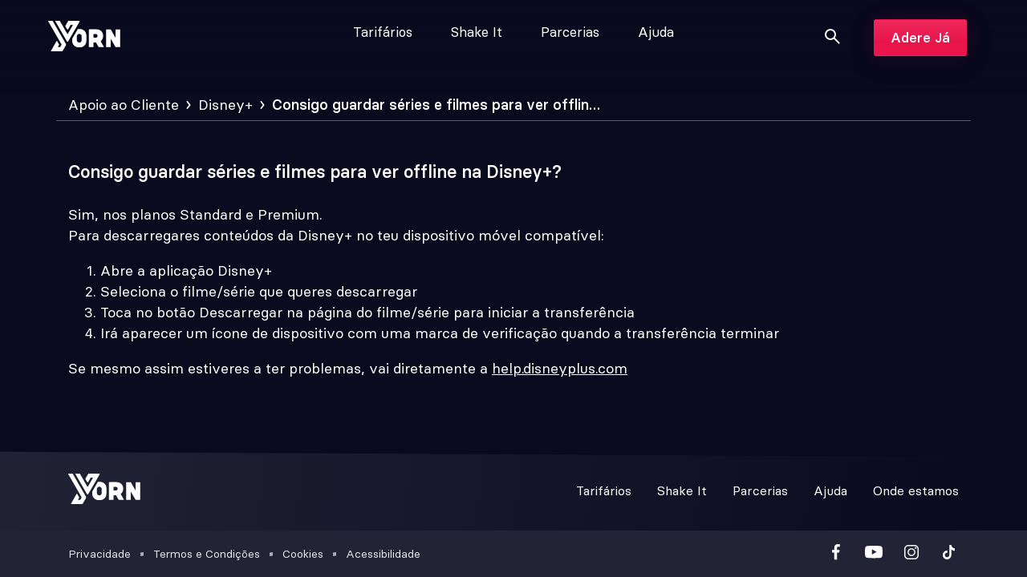

--- FILE ---
content_type: text/html; charset=UTF-8
request_url: https://www.yorn.net/yorn/ajuda/disney-plus/consigo-guardar-series-e-filmes-para-ver-offline-na-disney-plus.html
body_size: 10368
content:

<!DOCTYPE HTML>
<html lang="pt" class="js">

<head>
    <link rel="apple-touch-icon" sizes="180x180" href="https://www.yorn.net/content/dam/digital-yorn/favicon/apple-touch-icon.png"/>
    <link rel="icon" type="image/png" sizes="32x32" href="https://www.yorn.net/content/dam/digital-yorn/favicon/favicon-32x32.png"/>
    <link rel="icon" type="image/png" sizes="16x16" href="https://www.yorn.net/content/dam/digital-yorn/favicon/favicon-16x16.png"/>
    
    <link rel="icon" type="image/png" sizes="48x48" href="https://www.yorn.net/content/dam/digital-yorn/favicon/favicon-48x48.png"/>
    <link rel="icon" type="image/png" sizes="96x96" href="https://www.yorn.net/content/dam/digital-yorn/favicon/favicon-96x96.png"/>
    <link rel="icon" type="image/svg+xml" href="https://www.yorn.net/content/dam/digital-yorn/favicon/favicon.svg"/>

    <link rel="manifest" href="https://www.yorn.net/content/dam/digital-yorn/favicon/site.webmanifest"/>

    <title>Consigo guardar séries e filmes para ver offline na Disney+?</title>
    
    <meta name="viewport" content="width=device-width, initial-scale=1"/>
    <meta name="robots" content="index, follow"/>
    <meta name="facebook-domain-verification" content="m2kj30gjqpgtlsz7qgfspqq8v33eep"/>

    

    <link rel="canonical"/>

    

    
    
        
        
            <meta property="og:title" content="Consigo guardar séries e filmes para ver offline na Disney+?"/>
        
    
        
        
            <meta property="og:description"/>
        
    
        
        
            <meta property="og:url"/>
        
    
        
        
            <meta property="og:type" content="website"/>
        
    
        
        
            <meta property="og:site_name" content="YORN"/>
        
    
        
        
            <meta property="og:locale" content="pt_PT"/>
        
    
        
        
            <meta property="og:image" content="https://www.yorn.net/content/dam/digital-yorn/images/yorn-thumbnail-1200x630.jpg"/>
        
    
        
        
            <meta property="twitter:card" content="summary"/>
        
    
        
        
            <meta property="twitter:title" content="Consigo guardar séries e filmes para ver offline na Disney+?"/>
        
    
        
        
            <meta property="twitter:description"/>
        
    
        
        
            <meta property="twitter:image" content="https://www.yorn.net/content/dam/digital-yorn/images/yorn-thumbnail-1200x630.jpg"/>
        
    

    <script>

        pageTitle = "Consigo guardar séries e filmes para ver offline na Disney+?";

        var pagePath = "/content/digital-yorn/pt/yorn/ajuda/disney-plus/consigo-guardar-series-e-filmes-para-ver-offline-na-disney-plus";
        var canonicalUrl = "";
        var canonicalPath = 'https://www.yorn.net/yorn';

        if (pagePath.indexOf('digital-yorn') > -1){
            if (pagePath.indexOf('yorn') > -1) {
                if (pagePath.split('yorn')[1].length > -1) {
                    canonicalPath += pagePath.split("content/digital-yorn/pt/yorn")[1] + '.html';
                }
            }
        } else {
            canonicalPath += '/' + pagePath.split("/pt/")[1] + '.html';
        }

        document.querySelector("link[rel='canonical']").setAttribute('href', canonicalPath);

        if(canonicalUrl){
            document.querySelector("link[rel='canonical']").setAttribute('href', canonicalUrl);
        }

    </script>

    

    
<link rel="stylesheet" href="/etc.clientlibs/digital-yorn/clientlibs/clientlib-yorn.min.eb8785fd1491bed5972fbbdb4e9d0384.css" type="text/css">





    
<script src="/etc.clientlibs/clientlibs/granite/jquery.min.js"></script>
<script src="/etc.clientlibs/digital-commons/clientlibs/vendor/crypto-js.min.js"></script>
<script src="/apps/digital-yorn/clientlib-yorn-all.min.js"></script>





    
<script src="/etc.clientlibs/digital-commons/clientlibs/clientlib-site.min.js"></script>





<!-- fix $CQ AEM 6.5 dependencies issue -->

    
<script src="/etc.clientlibs/foundation/clientlibs/jquery.min.js"></script>
<script src="/etc.clientlibs/foundation/clientlibs/shared.min.js"></script>



<!-- fix $CQ AEM 6.5 dependencies issue -->     


<script type="text/javascript">
            (function() {
                window.ContextHub = window.ContextHub || {};

                /* setting paths */
                ContextHub.Paths = ContextHub.Paths || {};
                ContextHub.Paths.CONTEXTHUB_PATH = "/etc/cloudsettings/default/contexthub";
                ContextHub.Paths.RESOURCE_PATH = "\/content\/digital\u002Dyorn\/pt\/yorn\/ajuda\/disney\u002Dplus\/consigo\u002Dguardar\u002Dseries\u002De\u002Dfilmes\u002Dpara\u002Dver\u002Doffline\u002Dna\u002Ddisney\u002Dplus\/_jcr_content\/contexthub";
                ContextHub.Paths.SEGMENTATION_PATH = "\/etc\/segmentation\/contexthub";
                ContextHub.Paths.CQ_CONTEXT_PATH = "";

                /* setting initial constants */
                ContextHub.Constants = ContextHub.Constants || {};
                ContextHub.Constants.ANONYMOUS_HOME = "/home/users/D/De1Z7OJIIkUlKU0STVqF";
                ContextHub.Constants.MODE = "no-ui";
            }());
        </script><script src="/etc/cloudsettings/default/contexthub.kernel.js" type="text/javascript"></script>







    <script type="text/javascript" src="https://tags.vodafone.pt/pt-universal/prod/utag.sync.js"></script>


<script>
    let pageActionId = "",
        contextPartner = "",
        propertiesPath = "/content/digital-yorn/pt/yorn/ajuda/disney-plus/consigo-guardar-series-e-filmes-para-ver-offline-na-disney-plus";
    var utag_data = {
        action_id: pageActionId
    };
    if(contextPartner){
        utag_data.context_partner = contextPartner;
    }
</script>

<!--COOKIE LAYER INIT-->

    
<link rel="stylesheet" href="/etc.clientlibs/digital-commons/components/content/hidden/vf_cookieContext/clientlibs.min.019054dbdd125855fcaa3af1ca6e5dff.css" type="text/css">
<script src="/etc.clientlibs/digital-commons/components/content/hidden/vf_cookieContext/clientlibs.min.js"></script>






    


<!---->

    
    
    

    
    


</head>

<body class="mouse-active preload window-scroll" data-js="_preload, _mouseActive, _docs, _windowScroll, _fixed" style="background: #0a0a1f">
  
<div class="root responsivegrid">


<div class="aem-Grid aem-Grid--12 aem-Grid--default--12 ">
    
    <div class="vf_experienceFragment aem-GridColumn aem-GridColumn--default--12">
    
    
    
    
    
        
        <div class="xfpage page basicpage">




<div class="aem-Grid aem-Grid--12 aem-Grid--default--12 ">
    
    <div class="vf_header aem-GridColumn aem-GridColumn--default--12">

<script>
    editMode = "false";
</script>

<div id="headerCmp">
    <header class="nav-header" ref="navHeader" :class="{ 'nav-header--sticky': showStickyMenu, 'nav-header--mobile-open': showMobileMenu}">
        <div class="flex-wrap d-flex nav-header__wrapper">
            <p v-cloak class="text-white" v-if="editMode">Desktop Logo</p>
            <div class="nav-header__home-link">
                <div class="nav-header__logo" data-context="header-yorn-logo">
                    
                    

    
    
        <a role="button" href="/yorn.html" target="_self">
            <span class="icon icon--fill 8" style="width: ; height: ;">
    <svg  xmlns="http://www.w3.org/2000/svg" width="90" height="38" viewBox="0 0 90 38">
    <g fill="none" fill-rule="evenodd">
        <g fill="#FFF" fill-rule="nonzero">
            <g>
                <path d="M230.366 57.415c1.99-1.471 3.163-3.8 3.162-6.275v-.689c.01-2.073-.805-4.066-2.267-5.537-1.462-1.471-3.45-2.299-5.523-2.3h-9.526c-.252.003-.455.208-.455.46v21.263c0 .123.049.24.135.326.087.087.204.136.327.136h4.89c.122 0 .24-.049.326-.136.087-.086.135-.203.135-.326V59.4c0-.123.05-.24.136-.327.086-.086.204-.135.326-.135h2.266c.164-.002.317.085.4.227l3.113 5.394c.09.134.238.219.4.227h5.64c.177.036.357-.045.447-.201.09-.156.072-.352-.047-.488l-3.885-6.681zm-6.047-4.34h-2.287c-.122 0-.24-.048-.326-.134-.087-.087-.136-.204-.136-.327v-3.671c0-.252.203-.458.455-.461h2.335c.62 0 1.214.25 1.647.695.432.446.665 1.047.647 1.667-.07 1.242-1.092 2.216-2.335 2.225v.007zm-19.424-10.834h-2.665c-.16.018-.303.11-.386.248l-6.812 11.826c-.044.073-.067.157-.069.242v2.417c-.096 4.374 3.368 7.999 7.742 8.1h2.19c4.374-.101 7.838-3.726 7.742-8.1v-6.633c.096-4.373-3.368-7.998-7.742-8.1zm1.936 13.88c0 1.673-1.357 3.03-3.031 3.03-1.674 0-3.03-1.357-3.03-3.03v-4.767c0-1.083.577-2.083 1.515-2.625.937-.541 2.093-.541 3.03 0 .938.542 1.516 1.542 1.516 2.625v4.766zm47.573-13.473h-4.89c-.255 0-.461.206-.461.461V53.2l-5.958-10.331c-.09-.135-.238-.22-.4-.227h-5.055c-.255 0-.462.206-.462.461v21.235c0 .123.049.24.135.326.087.087.204.136.327.136h4.89c.122 0 .24-.049.326-.136.087-.086.135-.203.135-.326V54.315l5.91 10.25c.09.134.238.219.4.227h5.103c.255 0 .462-.207.462-.462V43.102c0-.255-.207-.461-.462-.461v.007zm-83.63-10.29c-.125-.2-.338-.328-.572-.345h-4.767c-.153-.03-.309.04-.386.176-.078.136-.061.306.042.423l16.53 28.695c.114.215.114.473 0 .688l-1.535 2.652c-.077.118-.205.192-.345.2h-2.066c-.154.03-.309-.041-.387-.176-.078-.136-.06-.306.042-.423l1.247-2.156c.114-.216.114-.474 0-.689l-2.383-4.133c-.051-.146-.19-.244-.344-.244-.155 0-.293.098-.345.244l-6.894 12.026c-.104.118-.12.288-.043.423.078.136.234.207.387.177h13.7c.14-.008.268-.083.344-.2l4.133-7.184c.276-.546.276-1.19 0-1.736l-16.359-28.419zm32.82-.345h-13.287c-.14.008-.268.082-.344.2L186.45 38.3c-.064.126-.064.274 0 .4l2.21 3.83c.122.228.362.369.62.365.232.001.446-.123.559-.324l3.05-5.29c.077-.118.205-.192.345-.2h2.025c.154-.03.31.041.387.177.078.135.06.305-.042.423l-6.068 10.538c-.052.146-.19.244-.345.244-.155 0-.293-.098-.344-.244l-9.127-15.842c-.122-.211-.341-.348-.585-.365h-4.766c-.154-.03-.31.04-.387.176-.078.136-.06.306.042.423l14.223 24.727c.131.4.504.67.923.67.42 0 .793-.27.923-.67l14.079-24.314c.179-.196.21-.485.079-.716-.132-.23-.398-.35-.658-.296z" transform="translate(-165 -3416) translate(0 3384)"/>
            </g>
        </g>
    </g>
</svg>

</span>
<span class="visually-hidden"></span>
        </a>
    


                </div>
                <p v-cloak class="text-white" v-if="editMode">Mobile Logo</p>
                <div v-cloak class="nav-header__logo" v-if="editMode">
                    
                    

    
    
        <a role="button" href="/yorn.html" target="_self">
            <span class="icon  10" style="width: 50px; height: 50px;">
    <svg xmlns="http://www.w3.org/2000/svg" id="f14e0ef1-ed07-473c-a6c7-77d6abc252d5" viewBox="0 0 192 192"><path d="M45.76,28.51a2.6,2.6,0,0,0-2.08-1.22H26.54c-1.37,0-1.93,1-1.25,2.17L85,133.59A2.65,2.65,0,0,1,85,136l-5.54,9.62a1.64,1.64,0,0,1-1.25.74H70.82c-1.38,0-1.94-1-1.25-2.18l4.33-7.86a2.71,2.71,0,0,0,0-2.45l-8.62-15a1.33,1.33,0,0,0-2.45,0l-25,43.64c-.68,1.2-.14,2.18,1.25,2.18H88.72A1.64,1.64,0,0,0,90,164L105,138a6.91,6.91,0,0,0,0-6.29Z" fill="#ffffff" stroke="none"></path><path d="M164.51,27.29H116.36a1.57,1.57,0,0,0-1.24.73l-12.69,22a1.65,1.65,0,0,0,0,1.44l8,13.91a2.45,2.45,0,0,0,3.32,1,2.53,2.53,0,0,0,.92-.86l11-19.17a1.54,1.54,0,0,1,1.25-.74h7.35c1.4,0,2,1,1.25,2.18l-22,38.37a1.31,1.31,0,0,1-1.72.73,1.34,1.34,0,0,1-.73-.73L78.06,28.49A2.64,2.64,0,0,0,76,27.26H58.84c-1.37,0-1.93,1-1.25,2.18L109,119.17c1.83,3.18,4.9,3.18,6.68,0L166.57,31C167.62,28.93,166.69,27.29,164.51,27.29Z" fill="#ffffff" stroke="none"></path></svg>
</span>
<span class="visually-hidden"></span>
        </a>
    


                </div>
            </div>
            <nav class="nav-header__nav">
                
            
                
            
                
            
                <ul class="nav-header__menu">
                    <li class="nav-header__menu-item" data-context="header-main-menu-item" key="Tarifários" :class="{'nav-header__menu-item--active': false}">
                        <a href="/yorn/tarifario.html" target="_self">
                            Tarifários
                        </a>
                    </li>
                
                    <li class="nav-header__menu-item" data-context="header-main-menu-item" key="Shake It" :class="{'nav-header__menu-item--active': false}">
                        <a href="/yorn/shake-it.html" target="_self">
                            Shake It
                        </a>
                    </li>
                
                    <li class="nav-header__menu-item" data-context="header-main-menu-item" key="Parcerias" :class="{'nav-header__menu-item--active': false}">
                        <a href="/yorn/parcerias.html" target="_self">
                            Parcerias
                        </a>
                    </li>
                
                    <li class="nav-header__menu-item" data-context="header-main-menu-item" key="Ajuda" :class="{'nav-header__menu-item--active': false}">
                        <a href="/yorn/ajuda.html" target="_self">
                            Ajuda
                        </a>
                    </li>
                </ul>
            </nav>
            <button onclick="yornCludoSearch.openCludoSearch()" class="nav-header__search-toggle" data-context="header-search-button">
                <img src="/etc.clientlibs/digital-yorn/clientlibs/clientlib-yorn/resources/media/ic-search.svg"/>
            </button>
            <div class="nav-header__cta " data-context="header-subscription-cta">
                


    

    
    
        
            
            
                
                    <div class="d-flex 
                            container  justify-content-center   text-black">
                        




<script>
    isDisabled = "false";
    title = "Adere Já";
    pathURLDesktop = "/content/digital-yorn/pt/yorn/adesao.html";
    pathURLMobile = "";
    idButton = "";
</script>

<div class="d-inline-flex ">
    <a id="vf_button-" href="/yorn/adesao.html" class="button
              d-flex
              align-items-center
              justify-content-center
              text-decoration-none
              
              
              
              button--primary button--red" role="button" title="Adere Já" target="_self" aria-label="Adere Já" onclick="yorn_tealium_button.methods.handleButtonClick('', '', 'Adere Já' ); ">
        
            
        
        <span class="button__label">Adere Já</span>
        
        
    </a>
</div>

<script type="text/javascript" src="/etc.clientlibs/digital-yorn/components/content/authored/vf_button/clientlibs.f25f6b818a5327642eccef359e77ee9c.js"></script>
                    </div>
                
            
        

        

        
    

    

            </div>
            <button class="nav-header__hamburguer-toggle" data-context="header-burger-menu" @click="showMobileMenu = !showMobileMenu">
                <img src="/etc.clientlibs/digital-yorn/clientlibs/clientlib-yorn/resources/media/ic-hamburguer.svg"/>
            </button>
        </div>

        
            <div class="nav-header__wrapper nav-header__wrapper--sticky d-flex flex-wrap">
                <div class="nav-header__home-link">
                    <picture class="d-none d-md-block nav-header__logo" data-context="header-yorn-logo">
                        

    
    
        <a role="button" href="/yorn.html" target="_self">
            <span class="icon icon--fill 8" style="width: ; height: ;">
    <svg  xmlns="http://www.w3.org/2000/svg" width="90" height="38" viewBox="0 0 90 38">
    <g fill="none" fill-rule="evenodd">
        <g fill="#FFF" fill-rule="nonzero">
            <g>
                <path d="M230.366 57.415c1.99-1.471 3.163-3.8 3.162-6.275v-.689c.01-2.073-.805-4.066-2.267-5.537-1.462-1.471-3.45-2.299-5.523-2.3h-9.526c-.252.003-.455.208-.455.46v21.263c0 .123.049.24.135.326.087.087.204.136.327.136h4.89c.122 0 .24-.049.326-.136.087-.086.135-.203.135-.326V59.4c0-.123.05-.24.136-.327.086-.086.204-.135.326-.135h2.266c.164-.002.317.085.4.227l3.113 5.394c.09.134.238.219.4.227h5.64c.177.036.357-.045.447-.201.09-.156.072-.352-.047-.488l-3.885-6.681zm-6.047-4.34h-2.287c-.122 0-.24-.048-.326-.134-.087-.087-.136-.204-.136-.327v-3.671c0-.252.203-.458.455-.461h2.335c.62 0 1.214.25 1.647.695.432.446.665 1.047.647 1.667-.07 1.242-1.092 2.216-2.335 2.225v.007zm-19.424-10.834h-2.665c-.16.018-.303.11-.386.248l-6.812 11.826c-.044.073-.067.157-.069.242v2.417c-.096 4.374 3.368 7.999 7.742 8.1h2.19c4.374-.101 7.838-3.726 7.742-8.1v-6.633c.096-4.373-3.368-7.998-7.742-8.1zm1.936 13.88c0 1.673-1.357 3.03-3.031 3.03-1.674 0-3.03-1.357-3.03-3.03v-4.767c0-1.083.577-2.083 1.515-2.625.937-.541 2.093-.541 3.03 0 .938.542 1.516 1.542 1.516 2.625v4.766zm47.573-13.473h-4.89c-.255 0-.461.206-.461.461V53.2l-5.958-10.331c-.09-.135-.238-.22-.4-.227h-5.055c-.255 0-.462.206-.462.461v21.235c0 .123.049.24.135.326.087.087.204.136.327.136h4.89c.122 0 .24-.049.326-.136.087-.086.135-.203.135-.326V54.315l5.91 10.25c.09.134.238.219.4.227h5.103c.255 0 .462-.207.462-.462V43.102c0-.255-.207-.461-.462-.461v.007zm-83.63-10.29c-.125-.2-.338-.328-.572-.345h-4.767c-.153-.03-.309.04-.386.176-.078.136-.061.306.042.423l16.53 28.695c.114.215.114.473 0 .688l-1.535 2.652c-.077.118-.205.192-.345.2h-2.066c-.154.03-.309-.041-.387-.176-.078-.136-.06-.306.042-.423l1.247-2.156c.114-.216.114-.474 0-.689l-2.383-4.133c-.051-.146-.19-.244-.344-.244-.155 0-.293.098-.345.244l-6.894 12.026c-.104.118-.12.288-.043.423.078.136.234.207.387.177h13.7c.14-.008.268-.083.344-.2l4.133-7.184c.276-.546.276-1.19 0-1.736l-16.359-28.419zm32.82-.345h-13.287c-.14.008-.268.082-.344.2L186.45 38.3c-.064.126-.064.274 0 .4l2.21 3.83c.122.228.362.369.62.365.232.001.446-.123.559-.324l3.05-5.29c.077-.118.205-.192.345-.2h2.025c.154-.03.31.041.387.177.078.135.06.305-.042.423l-6.068 10.538c-.052.146-.19.244-.345.244-.155 0-.293-.098-.344-.244l-9.127-15.842c-.122-.211-.341-.348-.585-.365h-4.766c-.154-.03-.31.04-.387.176-.078.136-.06.306.042.423l14.223 24.727c.131.4.504.67.923.67.42 0 .793-.27.923-.67l14.079-24.314c.179-.196.21-.485.079-.716-.132-.23-.398-.35-.658-.296z" transform="translate(-165 -3416) translate(0 3384)"/>
            </g>
        </g>
    </g>
</svg>

</span>
<span class="visually-hidden"></span>
        </a>
    


                    </picture>
                    <picture class="d-md-none nav-header__logo" data-context="header-yorn-logo">
                        

    
    
        <a role="button" href="/yorn.html" target="_self">
            <span class="icon  10" style="width: 50px; height: 50px;">
    <svg xmlns="http://www.w3.org/2000/svg" id="f14e0ef1-ed07-473c-a6c7-77d6abc252d5" viewBox="0 0 192 192"><path d="M45.76,28.51a2.6,2.6,0,0,0-2.08-1.22H26.54c-1.37,0-1.93,1-1.25,2.17L85,133.59A2.65,2.65,0,0,1,85,136l-5.54,9.62a1.64,1.64,0,0,1-1.25.74H70.82c-1.38,0-1.94-1-1.25-2.18l4.33-7.86a2.71,2.71,0,0,0,0-2.45l-8.62-15a1.33,1.33,0,0,0-2.45,0l-25,43.64c-.68,1.2-.14,2.18,1.25,2.18H88.72A1.64,1.64,0,0,0,90,164L105,138a6.91,6.91,0,0,0,0-6.29Z" fill="#ffffff" stroke="none"></path><path d="M164.51,27.29H116.36a1.57,1.57,0,0,0-1.24.73l-12.69,22a1.65,1.65,0,0,0,0,1.44l8,13.91a2.45,2.45,0,0,0,3.32,1,2.53,2.53,0,0,0,.92-.86l11-19.17a1.54,1.54,0,0,1,1.25-.74h7.35c1.4,0,2,1,1.25,2.18l-22,38.37a1.31,1.31,0,0,1-1.72.73,1.34,1.34,0,0,1-.73-.73L78.06,28.49A2.64,2.64,0,0,0,76,27.26H58.84c-1.37,0-1.93,1-1.25,2.18L109,119.17c1.83,3.18,4.9,3.18,6.68,0L166.57,31C167.62,28.93,166.69,27.29,164.51,27.29Z" fill="#ffffff" stroke="none"></path></svg>
</span>
<span class="visually-hidden"></span>
        </a>
    


                    </picture>
                </div>
                <nav class="nav-header__nav">
                    
                
                    
                
                    
                
                    <ul class="nav-header__menu">
                        <li class="nav-header__menu-item" data-context="header-main-menu-item" key="Tarifários" :class="{'nav-header__menu-item--active': false}">
                            <a href="/yorn/tarifario.html" target="_self">
                                Tarifários
                            </a>
                        </li>
                    
                        <li class="nav-header__menu-item" data-context="header-main-menu-item" key="Shake It" :class="{'nav-header__menu-item--active': false}">
                            <a href="/yorn/shake-it.html" target="_self">
                                Shake It
                            </a>
                        </li>
                    
                        <li class="nav-header__menu-item" data-context="header-main-menu-item" key="Parcerias" :class="{'nav-header__menu-item--active': false}">
                            <a href="/yorn/parcerias.html" target="_self">
                                Parcerias
                            </a>
                        </li>
                    
                        <li class="nav-header__menu-item" data-context="header-main-menu-item" key="Ajuda" :class="{'nav-header__menu-item--active': false}">
                            <a href="/yorn/ajuda.html" target="_self">
                                Ajuda
                            </a>
                        </li>
                    </ul>
                </nav>
                <button onclick="yornCludoSearch.openCludoSearch()" class="nav-header__search-toggle" data-context="header-search-button">
                    <img src="/etc.clientlibs/digital-yorn/clientlibs/clientlib-yorn/resources/media/ic-search.svg"/>
                </button>
                <div class="nav-header__cta" data-context="header-subscription-cta">
                    


    

    
    
        
            
            
                
                    <div class="d-flex 
                            container  justify-content-center   text-black">
                        




<script>
    isDisabled = "false";
    title = "Adere Já";
    pathURLDesktop = "/content/digital-yorn/pt/yorn/adesao.html";
    pathURLMobile = "";
    idButton = "";
</script>

<div class="d-inline-flex ">
    <a id="vf_button-" href="/yorn/adesao.html" class="button
              d-flex
              align-items-center
              justify-content-center
              text-decoration-none
              
              
              
              button--primary button--red" role="button" title="Adere Já" target="_self" aria-label="Adere Já" onclick="yorn_tealium_button.methods.handleButtonClick('', '', 'Adere Já' ); ">
        
            
        
        <span class="button__label">Adere Já</span>
        
        
    </a>
</div>

<script type="text/javascript" src="/etc.clientlibs/digital-yorn/components/content/authored/vf_button/clientlibs.f25f6b818a5327642eccef359e77ee9c.js"></script>
                    </div>
                
            
        

        

        
    

    

                </div>
                <button class="nav-header__hamburguer-toggle" data-context="header-burger-menu" @click="showMobileMenu = !showMobileMenu">
                    <img src="/etc.clientlibs/digital-yorn/clientlibs/clientlib-yorn/resources/media/ic-hamburguer.svg"/>
                </button>
            </div>
            <transition name="slide">
                <div class="nav-header__mobile-menu" :class="{'nav-header__mobile-menu--active': showMobileMenu}" v-show="showMobileMenu">
                    <div class="mobile-menu__wrapper">
                        <div class="mobile-menu__top-wrapper">
                            <div class="nav-header__home-link">
                                <div class="nav-header__logo" data-context="header-yorn-logo">
                                    

    
    
        <a role="button" href="/yorn.html" target="_self">
            <span class="icon  10" style="width: 50px; height: 50px;">
    <svg xmlns="http://www.w3.org/2000/svg" id="f14e0ef1-ed07-473c-a6c7-77d6abc252d5" viewBox="0 0 192 192"><path d="M45.76,28.51a2.6,2.6,0,0,0-2.08-1.22H26.54c-1.37,0-1.93,1-1.25,2.17L85,133.59A2.65,2.65,0,0,1,85,136l-5.54,9.62a1.64,1.64,0,0,1-1.25.74H70.82c-1.38,0-1.94-1-1.25-2.18l4.33-7.86a2.71,2.71,0,0,0,0-2.45l-8.62-15a1.33,1.33,0,0,0-2.45,0l-25,43.64c-.68,1.2-.14,2.18,1.25,2.18H88.72A1.64,1.64,0,0,0,90,164L105,138a6.91,6.91,0,0,0,0-6.29Z" fill="#ffffff" stroke="none"></path><path d="M164.51,27.29H116.36a1.57,1.57,0,0,0-1.24.73l-12.69,22a1.65,1.65,0,0,0,0,1.44l8,13.91a2.45,2.45,0,0,0,3.32,1,2.53,2.53,0,0,0,.92-.86l11-19.17a1.54,1.54,0,0,1,1.25-.74h7.35c1.4,0,2,1,1.25,2.18l-22,38.37a1.31,1.31,0,0,1-1.72.73,1.34,1.34,0,0,1-.73-.73L78.06,28.49A2.64,2.64,0,0,0,76,27.26H58.84c-1.37,0-1.93,1-1.25,2.18L109,119.17c1.83,3.18,4.9,3.18,6.68,0L166.57,31C167.62,28.93,166.69,27.29,164.51,27.29Z" fill="#ffffff" stroke="none"></path></svg>
</span>
<span class="visually-hidden"></span>
        </a>
    


                                </div>
                            </div>
                            <button class="nav-header__hamburguer-toggle nav-header__close-button" data-context="header-burger-menu" @click="showMobileMenu = !showMobileMenu">
                                <img src="/etc.clientlibs/digital-yorn/clientlibs/clientlib-yorn/resources/media/ic-close.svg"/>
                            </button>
                        </div>
                        <div class="mobile-menu__center-wrapper">
                            <div>
                                
                            
                                
                            
                                
                            
                                <ul class="nav-header__menu">
                                    <li class="nav-header__menu-item" data-context="header-main-menu-item" key="Tarifários" :class="{'nav-header__menu-item--active': false}">
                                        <a href="/yorn/tarifario.html" target="_self">
                                            Tarifários
                                        </a>
                                    </li>
                                
                                    <li class="nav-header__menu-item" data-context="header-main-menu-item" key="Shake It" :class="{'nav-header__menu-item--active': false}">
                                        <a href="/yorn/shake-it.html" target="_self">
                                            Shake It
                                        </a>
                                    </li>
                                
                                    <li class="nav-header__menu-item" data-context="header-main-menu-item" key="Parcerias" :class="{'nav-header__menu-item--active': false}">
                                        <a href="/yorn/parcerias.html" target="_self">
                                            Parcerias
                                        </a>
                                    </li>
                                
                                    <li class="nav-header__menu-item" data-context="header-main-menu-item" key="Ajuda" :class="{'nav-header__menu-item--active': false}">
                                        <a href="/yorn/ajuda.html" target="_self">
                                            Ajuda
                                        </a>
                                    </li>
                                </ul>
                            </div>
                            


    

    
    
        
            
            
                
                    <div class="d-flex 
                            container  justify-content-center   text-black">
                        




<script>
    isDisabled = "false";
    title = "Adere Já";
    pathURLDesktop = "/content/digital-yorn/pt/yorn/adesao.html";
    pathURLMobile = "";
    idButton = "";
</script>

<div class="d-inline-flex ">
    <a id="vf_button-" href="/yorn/adesao.html" class="button
              d-flex
              align-items-center
              justify-content-center
              text-decoration-none
              
              
              
              button--primary button--red" role="button" title="Adere Já" target="_self" aria-label="Adere Já" onclick="yorn_tealium_button.methods.handleButtonClick('', '', 'Adere Já' ); ">
        
            
        
        <span class="button__label">Adere Já</span>
        
        
    </a>
</div>

<script type="text/javascript" src="/etc.clientlibs/digital-yorn/components/content/authored/vf_button/clientlibs.f25f6b818a5327642eccef359e77ee9c.js"></script>
                    </div>
                
            
        

        

        
    

    

                        </div>
                        <div class="mobile-menu__search-wrapper">
                            <button onclick="yornCludoSearch.openCludoSearch()" @click="searchClicked = true; howMobileMenu=false" class="mobile-menu__search-toggle" data-context="header-search-button">
                                <img src="/etc.clientlibs/digital-yorn/clientlibs/clientlib-yorn/resources/media/ic-search.svg"/>
                                <span> {{labels.search}}</span>
                            </button>
                        </div>
                    </div>
                </div>
            </transition>
        
    </header>
</div>


<div id="cludoSearch" class="yornSearch" ref="yornSearch">
    <transition name="opacity">
        <div class="modal" :class="{'modal--type-iframe modal--is-open': isOpen}" v-show="isOpen">
            <transition name="slide">
                <div class="modal__content" v-show="isOpen">
                    <button class="modal__close-button" @click="closeCludoSearch">
                        <img src="/etc.clientlibs/digital-yorn/clientlibs/clientlib-yorn/resources/media/ic-close.svg" class="icon icon--medium"/>
                    </button>
                    <div class="modal__iframe-wrapper">
                        <div class="modal__iframe" ref="iFrameContainer">
                            <div class="yornSearch__title">{{labels.TITLE}}</div>
                            <div class="yornSearch__wrapper" :class="{'yornSearch__wrapper--active': mode == 'active'}">

                                <div class="yornSearch__searchbar" :class="{'yornSearch__border-bottom yornSearch__no-border': mode == 'active' && (suggestions || results)}">
                                    <button type="submit" class="button yornSearch__search-icon--wrapper" @click="handleInput" :disabled="searchDisabled">
                                        <img src="/etc.clientlibs/digital-yorn/clientlibs/clientlib-yorn/resources/media/ic-search.svg" class="yornSearch__search-icon"/>
                                    </button>
                                    <input type="text" class="button yornSearch__input" @focus="mode = 'active'" @blur="!searchTerm && mode=='active' ? mode = 'inactive' : ''" id="inputSearch" name="inputSearch" :placeholder="labels.YORN_SEARCH" v-model="searchTerm" required="required" autocomplete="off" @keyup="handleInput" ref="cludoInput"/>
                                    <button type="reset" class="button yornSearch__close-icon--wrapper" v-if="searchTerm" @click="clearSearch">
                                        <img src="/etc.clientlibs/digital-yorn/clientlibs/clientlib-yorn/resources/media/ic-close.svg" class="yornSearch__close-icon"/>
                                    </button>
                                </div>

                                <div class="yornSearch__item-wrapper row" v-show="(suggestions.length > 0 || results.length > 0) && mode == 'active'">
                                    <div class="col-12 col-sm-6 ">
                                        <span class="yornSearch__subTitle">{{labels.QUESTIONS}}</span>
                                        <div v-for="(question, index) in questions.slice(0, numberOfResultsShown)" @click="clickLog(question, index)">
                                            <yorn-hidden-button :key="question.Fields.Title.Value" class="button yornSearch__item" :label="question.Fields.Title.Value" :link="question.Fields.Url.Value" open-in-new-tab="_self" type="tertiary" icon="/etc.clientlibs/digital-yorn/clientlibs/clientlib-yorn/resources/media/ic-rightArrow.svg" :animate-icon-on-hover="true"></yorn-hidden-button>
                                        </div>
                                    </div>
                                    <div class="col-12 col-sm-6 mt-4 mt-sm-0">
                                        <span class="yornSearch__subTitle">{{labels.SUGGESTIONS}}</span>
                                        <yorn-hidden-button :key="suggestion.Fields.Title.Value" v-for="suggestion in suggestions.slice(0, numberOfResultsShown)" class="button yornSearch__item" :label="suggestion.Fields.Title.Value" @click="searchWithSuggestion(suggestion.Fields.Title.Value)" type="tertiary" icon="/etc.clientlibs/digital-yorn/clientlibs/clientlib-yorn/resources/media/ic-rightArrow.svg" :animate-icon-on-hover="true"></yorn-hidden-button>
                                    </div>
                                </div>

                                <div class="yornSearch__item-wrapper" v-if="mode == 'searched'">
                                    <div class="row" v-show="questions.length > 0 || results.length > 0">
                                        <button class="button yornSearch__item m-0">
                                            <div class="mt-4 mb-3 col-12">{{labels.ALL_RESULTS}} ({{totalMatches}})</div>
                                        </button>
                                        <div class="yornSearch__divider mb-4"></div>

                                        <div class="col-12 col-sm-6">
                                            <span class="yornSearch__subTitle">{{labels.QUESTIONS}}</span>
                                            <div v-for="(question, index) in questions.slice(0, allResults? questions.length : numberOfResultsShown)" @click="tealiumRequest('Click Event Yorn Select Result at Search Results', question.Fields.Category.Value, question.Fields.Title.Value); clickLog(question, index)">
                                                <yorn-hidden-button :key="question.Fields.Title.Value" class="button yornSearch__item" :label="question.Fields.Title.Value" :link="question.Fields.Url.Value" open-in-new-tab="_self" type="tertiary" icon="/etc.clientlibs/digital-yorn/clientlibs/clientlib-yorn/resources/media/ic-rightArrow.svg" :animate-icon-on-hover="true">
                                                </yorn-hidden-button>
                                            </div>
                                        </div>
                                        <div class="col-12 col-sm-6 mt-4 mt-sm-0">
                                            <span class="yornSearch__subTitle">{{labels.RELEVANT}}</span>
                                            <div v-for="(result, index) in results.slice(0, allResults? results.length : numberOfResultsShown)" @click="tealiumRequest('Click Event Yorn Select Result at Search Results', result.Fields.Category.Value, result.Fields.Title.Value); clickLog(result, index)">
                                                <yorn-hidden-button :key="result.Fields.Title.Value" class="button yornSearch__item" :label="result.Fields.Title.Value" :link="result.Fields.Url.Value" open-in-new-tab="_self" type="tertiary" icon="/etc.clientlibs/digital-yorn/clientlibs/clientlib-yorn/resources/media/ic-rightArrow.svg" :animate-icon-on-hover="true">
                                                </yorn-hidden-button>
                                            </div>
                                        </div>
                                        <div class="col-12 row mt-5 justify-content-center">
                                            <yorn-hidden-button v-if="!allResults && (results.length > numberOfResultsShown  || questions.length > numberOfResultsShown)" key="more" label="Mais resultados" @click="allResults=true" type="primary" color="white"></yorn-hidden-button>
                                        </div>
                                    </div>
                                    <div class="justify-content-center" v-show="results.length === 0">
                                        <div class="yornSearch__empty">
                                            <svg viewBox="0 0 192 192"><defs><linearGradient id="a898d470-7726-43bb-b20a-d9107dacfeaa" x1="4.79" y1="192.74" x2="4.79" y2="186.98" gradientTransform="matrix(24, 0, 0, -24, -19, 4637)" gradientUnits="userSpaceOnUse"><stop offset="0" stop-color="#ff5f88"></stop><stop offset="1" stop-color="#e8144a"></stop></linearGradient><mask id="aae69b89-8dc6-4106-8b97-c6fe732e7ec4" x="27.75" y="27.75" width="136.51" height="136.51" maskUnits="userSpaceOnUse"><circle id="b9322105-7e9e-42b6-abc1-f90036fac233" data-name="path-2" cx="96" cy="96" r="68.25" fill="#fff"></circle></mask></defs><circle id="f310e118-0c8c-4dc6-aeb9-c68be6e385be" data-name="path-2" cx="96" cy="96" r="68.25"></circle><circle id="b216ca08-e9b9-42f1-aabd-edad7aee40c5" data-name="path-2" cx="96" cy="96" r="68.25" fill="url(#a898d470-7726-43bb-b20a-d9107dacfeaa)"></circle><g mask="url(#aae69b89-8dc6-4106-8b97-c6fe732e7ec4)"><path d="M145.2,150.89a5.68,5.68,0,0,1-4-1.67L99.7,107.75a5.69,5.69,0,1,1,8-8l41.47,41.48a5.69,5.69,0,0,1-4,9.71Z" fill="#fff"></path></g><circle id="bf3963f6-d7d9-4c2d-b15c-b6d239f2be2c" data-name="Oval" cx="69.84" cy="69.84" r="45.5" fill="#fb668c"></circle><path d="M69.84,121A51.2,51.2,0,1,1,121,69.84,51.26,51.26,0,0,1,69.84,121Zm0-91a39.82,39.82,0,1,0,39.81,39.82A39.86,39.86,0,0,0,69.84,30Z" fill="#fff"></path></svg>
                                        </div>
                                        <p class="yornSearch__empty-description">{{labels.NO_RESULTS}}</p>
                                    </div>
                                </div>

                                <div class="spring spring--md mt-5" v-show="mode == 'loading'">
                                    <div id="loading-search-result"></div>
                                </div>
                            </div>
                        </div>
                    </div>
                </div>
            </transition>
        </div>
    </transition>
</div>


<script id="hiddenButtonCmp" type="text/x-template">
    <button
    class="button d-flex"
    :class="[
      'button--'+ type,
      type === 'primary' && 'button--' + color,
      iconOnLeftSide && 'button--icon-on-left',
      icon && 'button--has-icon',
      iconOnly && 'button--hide-text',
      iconOnlyMobile && 'button--hide-text-xs',
      animateIconOnHover && 'button--animate-icon',
      isDisabled && 'button--disabled'
    ]"
    @click="(event) => $emit('click', event)"
    v-if="!link"
    :disabled="isDisabled"
  >
    <span class="button__label">{{ label }}</span>
    <img 
      v-if="icon"
      :src="icon" 
      class="button__icon" 
    />
  </button>
  <a
    :onclick="(event) => $emit('click', event)"
    class="button button--link"
    :class="[
      'button--' + type,
      type === 'primary' && 'button--' + color,
      iconOnLeftSide && 'button--icon-on-left',
      icon && 'button--has-icon',
      iconOnly && 'button--hide-text',
      iconOnlyMobile && 'button--hide-text-xs',
    ]"
    :href="link"
    v-else-if="link && link.length"
    :target="openInNewTab || '_blank'"
  >
    <div class="button__inner d-flex">
      <span class="button__label">{{ label }}</span>
      <img 
        v-if="icon"
        :src="icon" 
        class="button__icon" 
      />
    </div>
  </a>
</script>


    
<script src="/etc.clientlibs/digital-yorn/components/content/hidden/vf_hiddenButton/clientlibs.min.js"></script>




<script type="text/javascript" src="/etc.clientlibs/digital-yorn/components/content/structure/vf_cludoSearch/clientlibs.b5f89080f097f34c720252306bb7c106.js">
</script>



    
<script src="/etc.clientlibs/digital-yorn/components/content/structure/vf_header/clientlibs.min.js"></script>


</div>

    
</div>
</div>

    
</div>
<div class="responsivegrid responsivegrid-height aem-GridColumn--default--none aem-GridColumn aem-GridColumn--default--12 aem-GridColumn--offset--default--0">


<div class="aem-Grid aem-Grid--12 aem-Grid--default--12 ">
    
    <div class="vf_breadcrumb vf_parent_component aem-GridColumn aem-GridColumn--default--12">

<div class="mb-5">
    

    
    
        
            
            
                <div class="mb-2">
                    <div class=" parent-component__padding-on-top
                            container      text-black">
                        <div class="breadcrumbs">
    <a href="/yorn/ajuda.html" role="button" aria-label="Apoio ao Cliente" class="breadcrumbs__step">
        <img src="/etc.clientlibs/digital-yorn/clientlibs/clientlib-yorn/resources/media/ic-arrow-right.svg" class="breadcrumbs__divider icon icon--small"/>
        <span>Apoio ao Cliente</span>
    </a>

    <a href="/yorn/ajuda/disney-plus.html" role="button" aria-label="Disney+" class="breadcrumbs__step">
        <img src="/etc.clientlibs/digital-yorn/clientlibs/clientlib-yorn/resources/media/ic-arrow-right.svg" class="breadcrumbs__divider icon icon--small"/>
        <span>Disney+</span>
    </a>

    <a role="button" aria-label="Consigo guardar séries e filmes para ver offline na Disney+?" class="breadcrumbs__step breadcrumbs__step--active">
        <img src="/etc.clientlibs/digital-yorn/clientlibs/clientlib-yorn/resources/media/ic-arrow-right.svg" class="breadcrumbs__divider icon icon--small"/>
        <span>Consigo guardar séries e filmes para ver offline na Disney+?</span>
    </a>
</div>
                    </div>
                </div>
            
        

        

        
    

    
        <div class="divider container "></div>
    
</div></div>
<div class="vf_heading vf_parent_component aem-GridColumn aem-GridColumn--default--12">


    

    
    
        
            
            
                
                    <div class=" 
                            container      text-black">
                        
<h1 class="heading subtitle" style="color : #ffffff;">
    
        Consigo guardar séries e filmes para ver offline na Disney+?
    
</h1>

                    </div>
                
            
        

        

        
    

    
</div>
<div class="vf_text vf_parent_component aem-GridColumn aem-GridColumn--default--12">


    

    
    
        
            
            
                <div class="pt-4 pb-5">
                    <div class=" 
                            container      text-black">
                        


<span class="body body--2" style="color: rgb(255,255,255)">
    
        <p>Sim, nos planos Standard e Premium.</p>
<p>Para descarregares conteúdos da Disney+ no teu dispositivo móvel compatível:</p>
<ol>
<li>Abre a aplicação Disney+</li>
<li>Seleciona o filme/série que queres descarregar</li>
<li>Toca no botão Descarregar na página do filme/série para iniciar a transferência</li>
<li>Irá aparecer um ícone de dispositivo com uma marca de verificação quando a transferência terminar</li>
</ol>
<p>Se mesmo assim estiveres a ter problemas, vai diretamente a <a class="link link--body" style="font-size: inherit;" href="https://help.disneyplus.com/csp?id=csp_article_content&amp;sys_kb_id=7c4499978788f590ee72dca83cbb3587">help.disneyplus.com</a></p>

    
</span>

    

                    </div>
                </div>
            
        

        

        
    

    
</div>

    
</div>
</div>
<div class="vf_experienceFragment aem-GridColumn aem-GridColumn--default--12">
    
    
    
    
    
        
        <div class="xfpage page basicpage">




<div class="aem-Grid aem-Grid--12 aem-Grid--default--12 ">
    
    <div class="vf_footer aem-GridColumn aem-GridColumn--default--12"><footer class="footer">
    <div class="footer__upper-footer"><div id="upper_footer">
    <div class="footer__upper-background"></div>
    <div class="container">
        <div class="footer__upper-footer-inner">
            <div class="footer__logo-link" data-context="footer-yorn-logo">
                    

    
    
        <a role="button" href="/yorn.html" target="_self">
            <span class="icon icon--fill 8" style="width: ; height: ;">
    <svg  width="90" height="38" viewBox="0 0 90 38">
    <g fill="none" fill-rule="evenodd">
        <g fill="#FFF" fill-rule="nonzero">
            <g>
                <path d="M230.366 57.415c1.99-1.471 3.163-3.8 3.162-6.275v-.689c.01-2.073-.805-4.066-2.267-5.537-1.462-1.471-3.45-2.299-5.523-2.3h-9.526c-.252.003-.455.208-.455.46v21.263c0 .123.049.24.135.326.087.087.204.136.327.136h4.89c.122 0 .24-.049.326-.136.087-.086.135-.203.135-.326V59.4c0-.123.05-.24.136-.327.086-.086.204-.135.326-.135h2.266c.164-.002.317.085.4.227l3.113 5.394c.09.134.238.219.4.227h5.64c.177.036.357-.045.447-.201.09-.156.072-.352-.047-.488l-3.885-6.681zm-6.047-4.34h-2.287c-.122 0-.24-.048-.326-.134-.087-.087-.136-.204-.136-.327v-3.671c0-.252.203-.458.455-.461h2.335c.62 0 1.214.25 1.647.695.432.446.665 1.047.647 1.667-.07 1.242-1.092 2.216-2.335 2.225v.007zm-19.424-10.834h-2.665c-.16.018-.303.11-.386.248l-6.812 11.826c-.044.073-.067.157-.069.242v2.417c-.096 4.374 3.368 7.999 7.742 8.1h2.19c4.374-.101 7.838-3.726 7.742-8.1v-6.633c.096-4.373-3.368-7.998-7.742-8.1zm1.936 13.88c0 1.673-1.357 3.03-3.031 3.03-1.674 0-3.03-1.357-3.03-3.03v-4.767c0-1.083.577-2.083 1.515-2.625.937-.541 2.093-.541 3.03 0 .938.542 1.516 1.542 1.516 2.625v4.766zm47.573-13.473h-4.89c-.255 0-.461.206-.461.461V53.2l-5.958-10.331c-.09-.135-.238-.22-.4-.227h-5.055c-.255 0-.462.206-.462.461v21.235c0 .123.049.24.135.326.087.087.204.136.327.136h4.89c.122 0 .24-.049.326-.136.087-.086.135-.203.135-.326V54.315l5.91 10.25c.09.134.238.219.4.227h5.103c.255 0 .462-.207.462-.462V43.102c0-.255-.207-.461-.462-.461v.007zm-83.63-10.29c-.125-.2-.338-.328-.572-.345h-4.767c-.153-.03-.309.04-.386.176-.078.136-.061.306.042.423l16.53 28.695c.114.215.114.473 0 .688l-1.535 2.652c-.077.118-.205.192-.345.2h-2.066c-.154.03-.309-.041-.387-.176-.078-.136-.06-.306.042-.423l1.247-2.156c.114-.216.114-.474 0-.689l-2.383-4.133c-.051-.146-.19-.244-.344-.244-.155 0-.293.098-.345.244l-6.894 12.026c-.104.118-.12.288-.043.423.078.136.234.207.387.177h13.7c.14-.008.268-.083.344-.2l4.133-7.184c.276-.546.276-1.19 0-1.736l-16.359-28.419zm32.82-.345h-13.287c-.14.008-.268.082-.344.2L186.45 38.3c-.064.126-.064.274 0 .4l2.21 3.83c.122.228.362.369.62.365.232.001.446-.123.559-.324l3.05-5.29c.077-.118.205-.192.345-.2h2.025c.154-.03.31.041.387.177.078.135.06.305-.042.423l-6.068 10.538c-.052.146-.19.244-.345.244-.155 0-.293-.098-.344-.244l-9.127-15.842c-.122-.211-.341-.348-.585-.365h-4.766c-.154-.03-.31.04-.387.176-.078.136-.06.306.042.423l14.223 24.727c.131.4.504.67.923.67.42 0 .793-.27.923-.67l14.079-24.314c.179-.196.21-.485.079-.716-.132-.23-.398-.35-.658-.296z" transform="translate(-165 -3416) translate(0 3384)"/>
            </g>
        </g>
    </g>
</svg>

</span>
<span class="visually-hidden"></span>
        </a>
    


            </div>
            <ul class="footer__navigation">
                
                    
                
                    
                        <li class="footer__navigation-item" data-context="footer-main-menu-item">
                            
                            <a href="/yorn/tarifario.html" target="_self">
                                Tarifários
                            </a>
                        </li>
                    
                        <li class="footer__navigation-item" data-context="footer-main-menu-item">
                            
                            <a href="/yorn/shake-it.html" target="_self">
                                Shake It
                            </a>
                        </li>
                    
                        <li class="footer__navigation-item" data-context="footer-main-menu-item">
                            
                            <a href="/yorn/parcerias.html" target="_self">
                                Parcerias
                            </a>
                        </li>
                    
                        <li class="footer__navigation-item" data-context="footer-main-menu-item">
                            
                            <a href="/yorn/ajuda.html" target="_self">
                                Ajuda
                            </a>
                        </li>
                    
                        <li class="footer__navigation-item" data-context="footer-main-menu-item">
                            
                            <a href="/yorn/onde-estamos.html" target="_self">
                                Onde estamos
                            </a>
                        </li>
                    
                
            </ul>
        </div>
    </div>
</div>

</div>
    <div class="footer__lower-footer">

<div id="lower_footer" class="container">
    <input type="hidden" ref="legalItems"/>
    <div class="footer__lower-footer-inner">
        <ul class="footer__legal-links">
            
                
            
                
            
                
            
                
            
                
                    <li class="footer__legal-links-item" data-context="footer-legal-menu-item">
                        <a href="https://www.vodafone.pt/portalprivacidade.html" target="_blank">
                            <span>Privacidade</span>
                        </a>
                        <img src="/etc.clientlibs/digital-yorn/clientlibs/clientlib-yorn/resources/media/separator.svg" class="footer__legal-menu-separator"/>
                    </li>
                
                    <li class="footer__legal-links-item" data-context="footer-legal-menu-item">
                        <a href="/yorn/termos-e-condicoes.html" target="_self">
                            <span>Termos e Condições</span>
                        </a>
                        <img src="/etc.clientlibs/digital-yorn/clientlibs/clientlib-yorn/resources/media/separator.svg" class="footer__legal-menu-separator"/>
                    </li>
                
                    <li class="footer__legal-links-item" data-context="footer-legal-menu-item">
                        <a target="_self" onclick="window.vfptShowDialog()">
                            <span>Cookies</span>
                        </a>
                        <img src="/etc.clientlibs/digital-yorn/clientlibs/clientlib-yorn/resources/media/separator.svg" class="footer__legal-menu-separator"/>
                    </li>
                
                    <li class="footer__legal-links-item" data-context="footer-legal-menu-item">
                        <a href="https://www.vodafone.pt/acessibilidade.html" target="_self">
                            <span>Acessibilidade</span>
                        </a>
                        <img src="/etc.clientlibs/digital-yorn/clientlibs/clientlib-yorn/resources/media/separator.svg" class="footer__legal-menu-separator"/>
                    </li>
                
            
        </ul>
        <ul class="footer__social-media-links">
            
                <li class="footer__social-media-item" data-context="footer-social-media-menu-item">
                    
                    <div>

    
    
        <a role="button" href="https://www.facebook.com/yorn" target="_blank">
            <span class="icon icon--fill 8" style="width: ; height: ;">
    <svg xmlns="http://www.w3.org/2000/svg" width="24" height="24" viewBox="0 0 24 24">
    <path fill="#FFF" fill-rule="evenodd" d="M14.885 5.188h1.753V2.135C16.335 2.094 15.296 2 14.084 2c-2.527 0-4.258 1.59-4.258 4.511V9.2H7.037v3.413h2.789V21.2h3.42v-8.586h2.675l.425-3.413h-3.102V6.85c.001-.987.267-1.662 1.641-1.662z"/>
</svg>

</span>
<span class="visually-hidden"></span>
        </a>
    

</div>
                </li>
            
                <li class="footer__social-media-item" data-context="footer-social-media-menu-item">
                    
                    <div>

    
    
        <a role="button" href="https://www.youtube.com/yorn" target="_blank">
            <span class="icon icon--fill 8" style="width: ; height: ;">
    <svg xmlns="http://www.w3.org/2000/svg" width="24" height="24" viewBox="0 0 24 24">
    <path fill="#FFF" fill-rule="evenodd" d="M12.454 4c1.563.01 6.7.072 8.154.47.942.254 1.685.997 1.939 1.94.427 1.56.452 4.653.453 5.22v.1c0 .21-.014 3.614-.453 5.281-.254.943-.997 1.686-1.94 1.94-1.53.402-7.141.447-8.37.452h-.476c-1.225-.005-6.824-.052-8.37-.47-.943-.254-1.686-.997-1.94-1.94-.41-1.544-.448-4.635-.452-5.201v-.18c.004-.564.042-3.642.453-5.202.253-.943 1.014-1.704 1.939-1.958 1.454-.382 6.59-.442 8.154-.451zM9.806 8.404V15l5.727-3.299-5.727-3.298z"/>
</svg>

</span>
<span class="visually-hidden"></span>
        </a>
    

</div>
                </li>
            
                <li class="footer__social-media-item" data-context="footer-social-media-menu-item">
                    
                    <div>

    
    
        <a role="button" href="https://www.instagram.com/yorn" target="_blank">
            <span class="icon icon--fill 8" style="width: ; height: ;">
    <svg xmlns="http://www.w3.org/2000/svg" width="24" height="24" viewBox="0 0 24 24">
    <path fill="#FFF" d="M8.225 3C5.347 3 3 5.347 3 8.225v7.55C3 18.653 5.347 21 8.225 21h7.55C18.653 21 21 18.653 21 15.775v-7.55C21 5.347 18.653 3 15.775 3h-7.55zm0 1.385h7.55c2.129 0 3.84 1.709 3.84 3.84v7.55c0 2.129-1.709 3.84-3.84 3.84h-7.55c-2.129 0-3.84-1.709-3.84-3.84v-7.55c0-2.129 1.709-3.84 3.84-3.84zm8.967 1.384c-.573 0-1.038.465-1.038 1.039 0 .573.465 1.038 1.038 1.038.574 0 1.039-.465 1.039-1.038 0-.574-.465-1.039-1.039-1.039zM12 7.154C9.33 7.154 7.154 9.33 7.154 12c0 2.67 2.177 4.846 4.846 4.846 2.67 0 4.846-2.177 4.846-4.846 0-2.67-2.177-4.846-4.846-4.846zm0 1.384c1.92 0 3.462 1.542 3.462 3.462 0 1.92-1.542 3.462-3.462 3.462-1.92 0-3.462-1.542-3.462-3.462 0-1.92 1.542-3.462 3.462-3.462z"/>
</svg>

</span>
<span class="visually-hidden"></span>
        </a>
    

</div>
                </li>
            
                <li class="footer__social-media-item" data-context="footer-social-media-menu-item">
                    
                    <div>

    
    
        <a role="button" href="https://www.tiktok.com/@yorn?_t=8qYpK2WaMlf&_r=1" target="_blank">
            <span class="icon icon--fill 8" style="width: ; height: ;">
    <svg viewBox="0 0 24 24" width="24" height="24"><path id="Tik-Tok" fill="#FFFFFF" d="M19,10.282c-0.142,0.013-0.285,0.022-0.431,0.022c-1.638,0-3.078-0.865-3.916-2.173 c0,3.431,0,7.334,0,7.399c0,3.02-2.385,5.469-5.326,5.469S4,18.551,4,15.531s2.385-5.469,5.326-5.469 c0.111,0,0.22,0.01,0.329,0.017v2.695c-0.109-0.013-0.217-0.034-0.329-0.034c-1.502,0-2.719,1.249-2.719,2.791 s1.217,2.791,2.719,2.791s2.828-1.215,2.828-2.757C12.154,15.506,12.181,3,12.181,3h2.509C14.925,5.303,16.736,7.121,19,7.287 V10.282z"></path></svg>
</span>
<span class="visually-hidden"></span>
        </a>
    

</div>
                </li>
            
        </ul>
    </div>
</div>

</div>
</footer></div>

    
</div>
</div>

    
</div>

    
</div>
</div>


  
    
    


    
    












    <script type="text/javascript">
        (function(a,b,c,d){
        a='https://tags.vodafone.pt/pt-universal/prod/utag.js';
        b=document;c='script';d=b.createElement(c);d.src=a;d.type='text/java'+c;d.async=true;
        d.addEventListener('load', function() {tealiumBus.$emit('utag-loaded')}, false);
        a=b.getElementsByTagName(c)[0];a.parentNode.insertBefore(d,a);
        })();
	</script>

<script>
    //Smooth Scroll
    window.addEventListener('load', smoothScrollTemplate);
    window.addEventListener('hashchange', smoothScrollTemplate);

    function smoothScrollTemplate() {
        var url = window.location;
        var hash = url.hash ? url.hash.substring(1) : null

        if (hash !== null) {
            if (document.getElementById(hash) != null) {

                var top = $('#'+hash).offset().top;
                var scrollHeight = 0;

                scrollHeight = top;

                scrollHeight = scrollHeight - 100;

                $('html, body').animate({
                    scrollTop: scrollHeight
                }, 1000);
            }
        }
    }
</script>

    


<script type="text/javascript" src="/_Incapsula_Resource?SWJIYLWA=719d34d31c8e3a6e6fffd425f7e032f3&ns=2&cb=834624381" async></script></body>

</html>

--- FILE ---
content_type: text/css
request_url: https://www.yorn.net/etc.clientlibs/digital-yorn/clientlibs/clientlib-yorn.min.eb8785fd1491bed5972fbbdb4e9d0384.css
body_size: 35554
content:
.cmp-image img{width:100%}
.breadcrumb{display:inline-block;list-style:none;padding:0}
.breadcrumb .breadcrumb-item{float:left}
.breadcrumb .breadcrumb-item+.breadcrumb-item:before{display:inline-block;padding:0 5px;content:"/\00a0"}
.core-form-control{display:block;width:100%}
.cmp-list ul{list-style:none;padding:0}
.cmp-list--item-description{display:block}
.cmp-list--item-date:before{content:"\2013\00a0"}
/*!
 * Bootstrap Grid v4.5.3 (https://getbootstrap.com/)
 * Copyright 2011-2020 The Bootstrap Authors
 * Copyright 2011-2020 Twitter, Inc.
 * Licensed under MIT (https://github.com/twbs/bootstrap/blob/main/LICENSE)
 */html{box-sizing:border-box;-ms-overflow-style:scrollbar}
*,*::before,*::after{box-sizing:inherit}
.container,.container-fluid,.container-sm,.container-md,.container-lg,.container-xl{width:100%;padding-right:15px;padding-left:15px;margin-right:auto;margin-left:auto}
@media(min-width:576px){.container,.container-sm{max-width:540px}
}
@media(min-width:768px){.container,.container-sm,.container-md{max-width:720px}
}
@media(min-width:992px){.container,.container-sm,.container-md,.container-lg{max-width:960px}
}
@media(min-width:1200px){.container,.container-sm,.container-md,.container-lg,.container-xl{max-width:1140px}
}
.row{display:flex;flex-wrap:wrap;margin-right:-15px;margin-left:-15px}
.no-gutters{margin-right:0;margin-left:0}
.no-gutters>.col,.no-gutters>[class*="col-"]{padding-right:0;padding-left:0}
.col-1,.col-2,.col-3,.col-4,.col-5,.col-6,.col-7,.col-8,.col-9,.col-10,.col-11,.col-12,.col,.col-auto,.col-sm-1,.col-sm-2,.col-sm-3,.col-sm-4,.col-sm-5,.col-sm-6,.col-sm-7,.col-sm-8,.col-sm-9,.col-sm-10,.col-sm-11,.col-sm-12,.col-sm,.col-sm-auto,.col-md-1,.col-md-2,.col-md-3,.col-md-4,.col-md-5,.col-md-6,.col-md-7,.col-md-8,.col-md-9,.col-md-10,.col-md-11,.col-md-12,.col-md,.col-md-auto,.col-lg-1,.col-lg-2,.col-lg-3,.col-lg-4,.col-lg-5,.col-lg-6,.col-lg-7,.col-lg-8,.col-lg-9,.col-lg-10,.col-lg-11,.col-lg-12,.col-lg,.col-lg-auto,.col-xl-1,.col-xl-2,.col-xl-3,.col-xl-4,.col-xl-5,.col-xl-6,.col-xl-7,.col-xl-8,.col-xl-9,.col-xl-10,.col-xl-11,.col-xl-12,.col-xl,.col-xl-auto{position:relative;width:100%;padding-right:15px;padding-left:15px}
.col{flex-basis:0;flex-grow:1;max-width:100%}
.row-cols-1>*{flex:0 0 100%;max-width:100%}
.row-cols-2>*{flex:0 0 50%;max-width:50%}
.row-cols-3>*{flex:0 0 33.33333%;max-width:33.33333%}
.row-cols-4>*{flex:0 0 25%;max-width:25%}
.row-cols-5>*{flex:0 0 20%;max-width:20%}
.row-cols-6>*{flex:0 0 16.66667%;max-width:16.66667%}
.col-auto{flex:0 0 auto;width:auto;max-width:100%}
.col-1{flex:0 0 8.33333%;max-width:8.33333%}
.col-2{flex:0 0 16.66667%;max-width:16.66667%}
.col-3{flex:0 0 25%;max-width:25%}
.col-4{flex:0 0 33.33333%;max-width:33.33333%}
.col-5{flex:0 0 41.66667%;max-width:41.66667%}
.col-6{flex:0 0 50%;max-width:50%}
.col-7{flex:0 0 58.33333%;max-width:58.33333%}
.col-8{flex:0 0 66.66667%;max-width:66.66667%}
.col-9{flex:0 0 75%;max-width:75%}
.col-10{flex:0 0 83.33333%;max-width:83.33333%}
.col-11{flex:0 0 91.66667%;max-width:91.66667%}
.col-12{flex:0 0 100%;max-width:100%}
.order-first{order:-1}
.order-last{order:13}
.order-0{order:0}
.order-1{order:1}
.order-2{order:2}
.order-3{order:3}
.order-4{order:4}
.order-5{order:5}
.order-6{order:6}
.order-7{order:7}
.order-8{order:8}
.order-9{order:9}
.order-10{order:10}
.order-11{order:11}
.order-12{order:12}
.offset-1{margin-left:8.33333%}
.offset-2{margin-left:16.66667%}
.offset-3{margin-left:25%}
.offset-4{margin-left:33.33333%}
.offset-5{margin-left:41.66667%}
.offset-6{margin-left:50%}
.offset-7{margin-left:58.33333%}
.offset-8{margin-left:66.66667%}
.offset-9{margin-left:75%}
.offset-10{margin-left:83.33333%}
.offset-11{margin-left:91.66667%}
@media(min-width:576px){.col-sm{flex-basis:0;flex-grow:1;max-width:100%}
.row-cols-sm-1>*{flex:0 0 100%;max-width:100%}
.row-cols-sm-2>*{flex:0 0 50%;max-width:50%}
.row-cols-sm-3>*{flex:0 0 33.33333%;max-width:33.33333%}
.row-cols-sm-4>*{flex:0 0 25%;max-width:25%}
.row-cols-sm-5>*{flex:0 0 20%;max-width:20%}
.row-cols-sm-6>*{flex:0 0 16.66667%;max-width:16.66667%}
.col-sm-auto{flex:0 0 auto;width:auto;max-width:100%}
.col-sm-1{flex:0 0 8.33333%;max-width:8.33333%}
.col-sm-2{flex:0 0 16.66667%;max-width:16.66667%}
.col-sm-3{flex:0 0 25%;max-width:25%}
.col-sm-4{flex:0 0 33.33333%;max-width:33.33333%}
.col-sm-5{flex:0 0 41.66667%;max-width:41.66667%}
.col-sm-6{flex:0 0 50%;max-width:50%}
.col-sm-7{flex:0 0 58.33333%;max-width:58.33333%}
.col-sm-8{flex:0 0 66.66667%;max-width:66.66667%}
.col-sm-9{flex:0 0 75%;max-width:75%}
.col-sm-10{flex:0 0 83.33333%;max-width:83.33333%}
.col-sm-11{flex:0 0 91.66667%;max-width:91.66667%}
.col-sm-12{flex:0 0 100%;max-width:100%}
.order-sm-first{order:-1}
.order-sm-last{order:13}
.order-sm-0{order:0}
.order-sm-1{order:1}
.order-sm-2{order:2}
.order-sm-3{order:3}
.order-sm-4{order:4}
.order-sm-5{order:5}
.order-sm-6{order:6}
.order-sm-7{order:7}
.order-sm-8{order:8}
.order-sm-9{order:9}
.order-sm-10{order:10}
.order-sm-11{order:11}
.order-sm-12{order:12}
.offset-sm-0{margin-left:0}
.offset-sm-1{margin-left:8.33333%}
.offset-sm-2{margin-left:16.66667%}
.offset-sm-3{margin-left:25%}
.offset-sm-4{margin-left:33.33333%}
.offset-sm-5{margin-left:41.66667%}
.offset-sm-6{margin-left:50%}
.offset-sm-7{margin-left:58.33333%}
.offset-sm-8{margin-left:66.66667%}
.offset-sm-9{margin-left:75%}
.offset-sm-10{margin-left:83.33333%}
.offset-sm-11{margin-left:91.66667%}
}
@media(min-width:768px){.col-md{flex-basis:0;flex-grow:1;max-width:100%}
.row-cols-md-1>*{flex:0 0 100%;max-width:100%}
.row-cols-md-2>*{flex:0 0 50%;max-width:50%}
.row-cols-md-3>*{flex:0 0 33.33333%;max-width:33.33333%}
.row-cols-md-4>*{flex:0 0 25%;max-width:25%}
.row-cols-md-5>*{flex:0 0 20%;max-width:20%}
.row-cols-md-6>*{flex:0 0 16.66667%;max-width:16.66667%}
.col-md-auto{flex:0 0 auto;width:auto;max-width:100%}
.col-md-1{flex:0 0 8.33333%;max-width:8.33333%}
.col-md-2{flex:0 0 16.66667%;max-width:16.66667%}
.col-md-3{flex:0 0 25%;max-width:25%}
.col-md-4{flex:0 0 33.33333%;max-width:33.33333%}
.col-md-5{flex:0 0 41.66667%;max-width:41.66667%}
.col-md-6{flex:0 0 50%;max-width:50%}
.col-md-7{flex:0 0 58.33333%;max-width:58.33333%}
.col-md-8{flex:0 0 66.66667%;max-width:66.66667%}
.col-md-9{flex:0 0 75%;max-width:75%}
.col-md-10{flex:0 0 83.33333%;max-width:83.33333%}
.col-md-11{flex:0 0 91.66667%;max-width:91.66667%}
.col-md-12{flex:0 0 100%;max-width:100%}
.order-md-first{order:-1}
.order-md-last{order:13}
.order-md-0{order:0}
.order-md-1{order:1}
.order-md-2{order:2}
.order-md-3{order:3}
.order-md-4{order:4}
.order-md-5{order:5}
.order-md-6{order:6}
.order-md-7{order:7}
.order-md-8{order:8}
.order-md-9{order:9}
.order-md-10{order:10}
.order-md-11{order:11}
.order-md-12{order:12}
.offset-md-0{margin-left:0}
.offset-md-1{margin-left:8.33333%}
.offset-md-2{margin-left:16.66667%}
.offset-md-3{margin-left:25%}
.offset-md-4{margin-left:33.33333%}
.offset-md-5{margin-left:41.66667%}
.offset-md-6{margin-left:50%}
.offset-md-7{margin-left:58.33333%}
.offset-md-8{margin-left:66.66667%}
.offset-md-9{margin-left:75%}
.offset-md-10{margin-left:83.33333%}
.offset-md-11{margin-left:91.66667%}
}
@media(min-width:992px){.col-lg{flex-basis:0;flex-grow:1;max-width:100%}
.row-cols-lg-1>*{flex:0 0 100%;max-width:100%}
.row-cols-lg-2>*{flex:0 0 50%;max-width:50%}
.row-cols-lg-3>*{flex:0 0 33.33333%;max-width:33.33333%}
.row-cols-lg-4>*{flex:0 0 25%;max-width:25%}
.row-cols-lg-5>*{flex:0 0 20%;max-width:20%}
.row-cols-lg-6>*{flex:0 0 16.66667%;max-width:16.66667%}
.col-lg-auto{flex:0 0 auto;width:auto;max-width:100%}
.col-lg-1{flex:0 0 8.33333%;max-width:8.33333%}
.col-lg-2{flex:0 0 16.66667%;max-width:16.66667%}
.col-lg-3{flex:0 0 25%;max-width:25%}
.col-lg-4{flex:0 0 33.33333%;max-width:33.33333%}
.col-lg-5{flex:0 0 41.66667%;max-width:41.66667%}
.col-lg-6{flex:0 0 50%;max-width:50%}
.col-lg-7{flex:0 0 58.33333%;max-width:58.33333%}
.col-lg-8{flex:0 0 66.66667%;max-width:66.66667%}
.col-lg-9{flex:0 0 75%;max-width:75%}
.col-lg-10{flex:0 0 83.33333%;max-width:83.33333%}
.col-lg-11{flex:0 0 91.66667%;max-width:91.66667%}
.col-lg-12{flex:0 0 100%;max-width:100%}
.order-lg-first{order:-1}
.order-lg-last{order:13}
.order-lg-0{order:0}
.order-lg-1{order:1}
.order-lg-2{order:2}
.order-lg-3{order:3}
.order-lg-4{order:4}
.order-lg-5{order:5}
.order-lg-6{order:6}
.order-lg-7{order:7}
.order-lg-8{order:8}
.order-lg-9{order:9}
.order-lg-10{order:10}
.order-lg-11{order:11}
.order-lg-12{order:12}
.offset-lg-0{margin-left:0}
.offset-lg-1{margin-left:8.33333%}
.offset-lg-2{margin-left:16.66667%}
.offset-lg-3{margin-left:25%}
.offset-lg-4{margin-left:33.33333%}
.offset-lg-5{margin-left:41.66667%}
.offset-lg-6{margin-left:50%}
.offset-lg-7{margin-left:58.33333%}
.offset-lg-8{margin-left:66.66667%}
.offset-lg-9{margin-left:75%}
.offset-lg-10{margin-left:83.33333%}
.offset-lg-11{margin-left:91.66667%}
}
@media(min-width:1200px){.col-xl{flex-basis:0;flex-grow:1;max-width:100%}
.row-cols-xl-1>*{flex:0 0 100%;max-width:100%}
.row-cols-xl-2>*{flex:0 0 50%;max-width:50%}
.row-cols-xl-3>*{flex:0 0 33.33333%;max-width:33.33333%}
.row-cols-xl-4>*{flex:0 0 25%;max-width:25%}
.row-cols-xl-5>*{flex:0 0 20%;max-width:20%}
.row-cols-xl-6>*{flex:0 0 16.66667%;max-width:16.66667%}
.col-xl-auto{flex:0 0 auto;width:auto;max-width:100%}
.col-xl-1{flex:0 0 8.33333%;max-width:8.33333%}
.col-xl-2{flex:0 0 16.66667%;max-width:16.66667%}
.col-xl-3{flex:0 0 25%;max-width:25%}
.col-xl-4{flex:0 0 33.33333%;max-width:33.33333%}
.col-xl-5{flex:0 0 41.66667%;max-width:41.66667%}
.col-xl-6{flex:0 0 50%;max-width:50%}
.col-xl-7{flex:0 0 58.33333%;max-width:58.33333%}
.col-xl-8{flex:0 0 66.66667%;max-width:66.66667%}
.col-xl-9{flex:0 0 75%;max-width:75%}
.col-xl-10{flex:0 0 83.33333%;max-width:83.33333%}
.col-xl-11{flex:0 0 91.66667%;max-width:91.66667%}
.col-xl-12{flex:0 0 100%;max-width:100%}
.order-xl-first{order:-1}
.order-xl-last{order:13}
.order-xl-0{order:0}
.order-xl-1{order:1}
.order-xl-2{order:2}
.order-xl-3{order:3}
.order-xl-4{order:4}
.order-xl-5{order:5}
.order-xl-6{order:6}
.order-xl-7{order:7}
.order-xl-8{order:8}
.order-xl-9{order:9}
.order-xl-10{order:10}
.order-xl-11{order:11}
.order-xl-12{order:12}
.offset-xl-0{margin-left:0}
.offset-xl-1{margin-left:8.33333%}
.offset-xl-2{margin-left:16.66667%}
.offset-xl-3{margin-left:25%}
.offset-xl-4{margin-left:33.33333%}
.offset-xl-5{margin-left:41.66667%}
.offset-xl-6{margin-left:50%}
.offset-xl-7{margin-left:58.33333%}
.offset-xl-8{margin-left:66.66667%}
.offset-xl-9{margin-left:75%}
.offset-xl-10{margin-left:83.33333%}
.offset-xl-11{margin-left:91.66667%}
}
.d-none{display:none !important}
.d-inline{display:inline !important}
.d-inline-block{display:inline-block !important}
.d-block{display:block !important}
.d-table{display:table !important}
.d-table-row{display:table-row !important}
.d-table-cell{display:table-cell !important}
.d-flex{display:flex !important}
.d-inline-flex{display:inline-flex !important}
@media(min-width:576px){.d-sm-none{display:none !important}
.d-sm-inline{display:inline !important}
.d-sm-inline-block{display:inline-block !important}
.d-sm-block{display:block !important}
.d-sm-table{display:table !important}
.d-sm-table-row{display:table-row !important}
.d-sm-table-cell{display:table-cell !important}
.d-sm-flex{display:flex !important}
.d-sm-inline-flex{display:inline-flex !important}
}
@media(min-width:768px){.d-md-none{display:none !important}
.d-md-inline{display:inline !important}
.d-md-inline-block{display:inline-block !important}
.d-md-block{display:block !important}
.d-md-table{display:table !important}
.d-md-table-row{display:table-row !important}
.d-md-table-cell{display:table-cell !important}
.d-md-flex{display:flex !important}
.d-md-inline-flex{display:inline-flex !important}
}
@media(min-width:992px){.d-lg-none{display:none !important}
.d-lg-inline{display:inline !important}
.d-lg-inline-block{display:inline-block !important}
.d-lg-block{display:block !important}
.d-lg-table{display:table !important}
.d-lg-table-row{display:table-row !important}
.d-lg-table-cell{display:table-cell !important}
.d-lg-flex{display:flex !important}
.d-lg-inline-flex{display:inline-flex !important}
}
@media(min-width:1200px){.d-xl-none{display:none !important}
.d-xl-inline{display:inline !important}
.d-xl-inline-block{display:inline-block !important}
.d-xl-block{display:block !important}
.d-xl-table{display:table !important}
.d-xl-table-row{display:table-row !important}
.d-xl-table-cell{display:table-cell !important}
.d-xl-flex{display:flex !important}
.d-xl-inline-flex{display:inline-flex !important}
}
@media print{.d-print-none{display:none !important}
.d-print-inline{display:inline !important}
.d-print-inline-block{display:inline-block !important}
.d-print-block{display:block !important}
.d-print-table{display:table !important}
.d-print-table-row{display:table-row !important}
.d-print-table-cell{display:table-cell !important}
.d-print-flex{display:flex !important}
.d-print-inline-flex{display:inline-flex !important}
}
.flex-row{flex-direction:row !important}
.flex-column{flex-direction:column !important}
.flex-row-reverse{flex-direction:row-reverse !important}
.flex-column-reverse{flex-direction:column-reverse !important}
.flex-wrap{flex-wrap:wrap !important}
.flex-nowrap{flex-wrap:nowrap !important}
.flex-wrap-reverse{flex-wrap:wrap-reverse !important}
.flex-fill{flex:1 1 auto !important}
.flex-grow-0{flex-grow:0 !important}
.flex-grow-1{flex-grow:1 !important}
.flex-shrink-0{flex-shrink:0 !important}
.flex-shrink-1{flex-shrink:1 !important}
.justify-content-start{justify-content:flex-start !important}
.justify-content-end{justify-content:flex-end !important}
.justify-content-center{justify-content:center !important}
.justify-content-between{justify-content:space-between !important}
.justify-content-around{justify-content:space-around !important}
.align-items-start{align-items:flex-start !important}
.align-items-end{align-items:flex-end !important}
.align-items-center{align-items:center !important}
.align-items-baseline{align-items:baseline !important}
.align-items-stretch{align-items:stretch !important}
.align-content-start{align-content:flex-start !important}
.align-content-end{align-content:flex-end !important}
.align-content-center{align-content:center !important}
.align-content-between{align-content:space-between !important}
.align-content-around{align-content:space-around !important}
.align-content-stretch{align-content:stretch !important}
.align-self-auto{align-self:auto !important}
.align-self-start{align-self:flex-start !important}
.align-self-end{align-self:flex-end !important}
.align-self-center{align-self:center !important}
.align-self-baseline{align-self:baseline !important}
.align-self-stretch{align-self:stretch !important}
@media(min-width:576px){.flex-sm-row{flex-direction:row !important}
.flex-sm-column{flex-direction:column !important}
.flex-sm-row-reverse{flex-direction:row-reverse !important}
.flex-sm-column-reverse{flex-direction:column-reverse !important}
.flex-sm-wrap{flex-wrap:wrap !important}
.flex-sm-nowrap{flex-wrap:nowrap !important}
.flex-sm-wrap-reverse{flex-wrap:wrap-reverse !important}
.flex-sm-fill{flex:1 1 auto !important}
.flex-sm-grow-0{flex-grow:0 !important}
.flex-sm-grow-1{flex-grow:1 !important}
.flex-sm-shrink-0{flex-shrink:0 !important}
.flex-sm-shrink-1{flex-shrink:1 !important}
.justify-content-sm-start{justify-content:flex-start !important}
.justify-content-sm-end{justify-content:flex-end !important}
.justify-content-sm-center{justify-content:center !important}
.justify-content-sm-between{justify-content:space-between !important}
.justify-content-sm-around{justify-content:space-around !important}
.align-items-sm-start{align-items:flex-start !important}
.align-items-sm-end{align-items:flex-end !important}
.align-items-sm-center{align-items:center !important}
.align-items-sm-baseline{align-items:baseline !important}
.align-items-sm-stretch{align-items:stretch !important}
.align-content-sm-start{align-content:flex-start !important}
.align-content-sm-end{align-content:flex-end !important}
.align-content-sm-center{align-content:center !important}
.align-content-sm-between{align-content:space-between !important}
.align-content-sm-around{align-content:space-around !important}
.align-content-sm-stretch{align-content:stretch !important}
.align-self-sm-auto{align-self:auto !important}
.align-self-sm-start{align-self:flex-start !important}
.align-self-sm-end{align-self:flex-end !important}
.align-self-sm-center{align-self:center !important}
.align-self-sm-baseline{align-self:baseline !important}
.align-self-sm-stretch{align-self:stretch !important}
}
@media(min-width:768px){.flex-md-row{flex-direction:row !important}
.flex-md-column{flex-direction:column !important}
.flex-md-row-reverse{flex-direction:row-reverse !important}
.flex-md-column-reverse{flex-direction:column-reverse !important}
.flex-md-wrap{flex-wrap:wrap !important}
.flex-md-nowrap{flex-wrap:nowrap !important}
.flex-md-wrap-reverse{flex-wrap:wrap-reverse !important}
.flex-md-fill{flex:1 1 auto !important}
.flex-md-grow-0{flex-grow:0 !important}
.flex-md-grow-1{flex-grow:1 !important}
.flex-md-shrink-0{flex-shrink:0 !important}
.flex-md-shrink-1{flex-shrink:1 !important}
.justify-content-md-start{justify-content:flex-start !important}
.justify-content-md-end{justify-content:flex-end !important}
.justify-content-md-center{justify-content:center !important}
.justify-content-md-between{justify-content:space-between !important}
.justify-content-md-around{justify-content:space-around !important}
.align-items-md-start{align-items:flex-start !important}
.align-items-md-end{align-items:flex-end !important}
.align-items-md-center{align-items:center !important}
.align-items-md-baseline{align-items:baseline !important}
.align-items-md-stretch{align-items:stretch !important}
.align-content-md-start{align-content:flex-start !important}
.align-content-md-end{align-content:flex-end !important}
.align-content-md-center{align-content:center !important}
.align-content-md-between{align-content:space-between !important}
.align-content-md-around{align-content:space-around !important}
.align-content-md-stretch{align-content:stretch !important}
.align-self-md-auto{align-self:auto !important}
.align-self-md-start{align-self:flex-start !important}
.align-self-md-end{align-self:flex-end !important}
.align-self-md-center{align-self:center !important}
.align-self-md-baseline{align-self:baseline !important}
.align-self-md-stretch{align-self:stretch !important}
}
@media(min-width:992px){.flex-lg-row{flex-direction:row !important}
.flex-lg-column{flex-direction:column !important}
.flex-lg-row-reverse{flex-direction:row-reverse !important}
.flex-lg-column-reverse{flex-direction:column-reverse !important}
.flex-lg-wrap{flex-wrap:wrap !important}
.flex-lg-nowrap{flex-wrap:nowrap !important}
.flex-lg-wrap-reverse{flex-wrap:wrap-reverse !important}
.flex-lg-fill{flex:1 1 auto !important}
.flex-lg-grow-0{flex-grow:0 !important}
.flex-lg-grow-1{flex-grow:1 !important}
.flex-lg-shrink-0{flex-shrink:0 !important}
.flex-lg-shrink-1{flex-shrink:1 !important}
.justify-content-lg-start{justify-content:flex-start !important}
.justify-content-lg-end{justify-content:flex-end !important}
.justify-content-lg-center{justify-content:center !important}
.justify-content-lg-between{justify-content:space-between !important}
.justify-content-lg-around{justify-content:space-around !important}
.align-items-lg-start{align-items:flex-start !important}
.align-items-lg-end{align-items:flex-end !important}
.align-items-lg-center{align-items:center !important}
.align-items-lg-baseline{align-items:baseline !important}
.align-items-lg-stretch{align-items:stretch !important}
.align-content-lg-start{align-content:flex-start !important}
.align-content-lg-end{align-content:flex-end !important}
.align-content-lg-center{align-content:center !important}
.align-content-lg-between{align-content:space-between !important}
.align-content-lg-around{align-content:space-around !important}
.align-content-lg-stretch{align-content:stretch !important}
.align-self-lg-auto{align-self:auto !important}
.align-self-lg-start{align-self:flex-start !important}
.align-self-lg-end{align-self:flex-end !important}
.align-self-lg-center{align-self:center !important}
.align-self-lg-baseline{align-self:baseline !important}
.align-self-lg-stretch{align-self:stretch !important}
}
@media(min-width:1200px){.flex-xl-row{flex-direction:row !important}
.flex-xl-column{flex-direction:column !important}
.flex-xl-row-reverse{flex-direction:row-reverse !important}
.flex-xl-column-reverse{flex-direction:column-reverse !important}
.flex-xl-wrap{flex-wrap:wrap !important}
.flex-xl-nowrap{flex-wrap:nowrap !important}
.flex-xl-wrap-reverse{flex-wrap:wrap-reverse !important}
.flex-xl-fill{flex:1 1 auto !important}
.flex-xl-grow-0{flex-grow:0 !important}
.flex-xl-grow-1{flex-grow:1 !important}
.flex-xl-shrink-0{flex-shrink:0 !important}
.flex-xl-shrink-1{flex-shrink:1 !important}
.justify-content-xl-start{justify-content:flex-start !important}
.justify-content-xl-end{justify-content:flex-end !important}
.justify-content-xl-center{justify-content:center !important}
.justify-content-xl-between{justify-content:space-between !important}
.justify-content-xl-around{justify-content:space-around !important}
.align-items-xl-start{align-items:flex-start !important}
.align-items-xl-end{align-items:flex-end !important}
.align-items-xl-center{align-items:center !important}
.align-items-xl-baseline{align-items:baseline !important}
.align-items-xl-stretch{align-items:stretch !important}
.align-content-xl-start{align-content:flex-start !important}
.align-content-xl-end{align-content:flex-end !important}
.align-content-xl-center{align-content:center !important}
.align-content-xl-between{align-content:space-between !important}
.align-content-xl-around{align-content:space-around !important}
.align-content-xl-stretch{align-content:stretch !important}
.align-self-xl-auto{align-self:auto !important}
.align-self-xl-start{align-self:flex-start !important}
.align-self-xl-end{align-self:flex-end !important}
.align-self-xl-center{align-self:center !important}
.align-self-xl-baseline{align-self:baseline !important}
.align-self-xl-stretch{align-self:stretch !important}
}
.m-0{margin:0 !important}
.mt-0,.my-0{margin-top:0 !important}
.mr-0,.mx-0{margin-right:0 !important}
.mb-0,.my-0{margin-bottom:0 !important}
.ml-0,.mx-0{margin-left:0 !important}
.m-1{margin:.25rem !important}
.mt-1,.my-1{margin-top:.25rem !important}
.mr-1,.mx-1{margin-right:.25rem !important}
.mb-1,.my-1{margin-bottom:.25rem !important}
.ml-1,.mx-1{margin-left:.25rem !important}
.m-2{margin:.5rem !important}
.mt-2,.my-2{margin-top:.5rem !important}
.mr-2,.mx-2{margin-right:.5rem !important}
.mb-2,.my-2{margin-bottom:.5rem !important}
.ml-2,.mx-2{margin-left:.5rem !important}
.m-3{margin:1rem !important}
.mt-3,.my-3{margin-top:1rem !important}
.mr-3,.mx-3{margin-right:1rem !important}
.mb-3,.my-3{margin-bottom:1rem !important}
.ml-3,.mx-3{margin-left:1rem !important}
.m-4{margin:1.5rem !important}
.mt-4,.my-4{margin-top:1.5rem !important}
.mr-4,.mx-4{margin-right:1.5rem !important}
.mb-4,.my-4{margin-bottom:1.5rem !important}
.ml-4,.mx-4{margin-left:1.5rem !important}
.m-5{margin:3rem !important}
.mt-5,.my-5{margin-top:3rem !important}
.mr-5,.mx-5{margin-right:3rem !important}
.mb-5,.my-5{margin-bottom:3rem !important}
.ml-5,.mx-5{margin-left:3rem !important}
.p-0{padding:0 !important}
.pt-0,.py-0{padding-top:0 !important}
.pr-0,.px-0{padding-right:0 !important}
.pb-0,.py-0{padding-bottom:0 !important}
.pl-0,.px-0{padding-left:0 !important}
.p-1{padding:.25rem !important}
.pt-1,.py-1{padding-top:.25rem !important}
.pr-1,.px-1{padding-right:.25rem !important}
.pb-1,.py-1{padding-bottom:.25rem !important}
.pl-1,.px-1{padding-left:.25rem !important}
.p-2{padding:.5rem !important}
.pt-2,.py-2{padding-top:.5rem !important}
.pr-2,.px-2{padding-right:.5rem !important}
.pb-2,.py-2{padding-bottom:.5rem !important}
.pl-2,.px-2{padding-left:.5rem !important}
.p-3{padding:1rem !important}
.pt-3,.py-3{padding-top:1rem !important}
.pr-3,.px-3{padding-right:1rem !important}
.pb-3,.py-3{padding-bottom:1rem !important}
.pl-3,.px-3{padding-left:1rem !important}
.p-4{padding:1.5rem !important}
.pt-4,.py-4{padding-top:1.5rem !important}
.pr-4,.px-4{padding-right:1.5rem !important}
.pb-4,.py-4{padding-bottom:1.5rem !important}
.pl-4,.px-4{padding-left:1.5rem !important}
.p-5{padding:3rem !important}
.pt-5,.py-5{padding-top:3rem !important}
.pr-5,.px-5{padding-right:3rem !important}
.pb-5,.py-5{padding-bottom:3rem !important}
.pl-5,.px-5{padding-left:3rem !important}
.m-n1{margin:-0.25rem !important}
.mt-n1,.my-n1{margin-top:-0.25rem !important}
.mr-n1,.mx-n1{margin-right:-0.25rem !important}
.mb-n1,.my-n1{margin-bottom:-0.25rem !important}
.ml-n1,.mx-n1{margin-left:-0.25rem !important}
.m-n2{margin:-0.5rem !important}
.mt-n2,.my-n2{margin-top:-0.5rem !important}
.mr-n2,.mx-n2{margin-right:-0.5rem !important}
.mb-n2,.my-n2{margin-bottom:-0.5rem !important}
.ml-n2,.mx-n2{margin-left:-0.5rem !important}
.m-n3{margin:-1rem !important}
.mt-n3,.my-n3{margin-top:-1rem !important}
.mr-n3,.mx-n3{margin-right:-1rem !important}
.mb-n3,.my-n3{margin-bottom:-1rem !important}
.ml-n3,.mx-n3{margin-left:-1rem !important}
.m-n4{margin:-1.5rem !important}
.mt-n4,.my-n4{margin-top:-1.5rem !important}
.mr-n4,.mx-n4{margin-right:-1.5rem !important}
.mb-n4,.my-n4{margin-bottom:-1.5rem !important}
.ml-n4,.mx-n4{margin-left:-1.5rem !important}
.m-n5{margin:-3rem !important}
.mt-n5,.my-n5{margin-top:-3rem !important}
.mr-n5,.mx-n5{margin-right:-3rem !important}
.mb-n5,.my-n5{margin-bottom:-3rem !important}
.ml-n5,.mx-n5{margin-left:-3rem !important}
.m-auto{margin:auto !important}
.mt-auto,.my-auto{margin-top:auto !important}
.mr-auto,.mx-auto{margin-right:auto !important}
.mb-auto,.my-auto{margin-bottom:auto !important}
.ml-auto,.mx-auto{margin-left:auto !important}
@media(min-width:576px){.m-sm-0{margin:0 !important}
.mt-sm-0,.my-sm-0{margin-top:0 !important}
.mr-sm-0,.mx-sm-0{margin-right:0 !important}
.mb-sm-0,.my-sm-0{margin-bottom:0 !important}
.ml-sm-0,.mx-sm-0{margin-left:0 !important}
.m-sm-1{margin:.25rem !important}
.mt-sm-1,.my-sm-1{margin-top:.25rem !important}
.mr-sm-1,.mx-sm-1{margin-right:.25rem !important}
.mb-sm-1,.my-sm-1{margin-bottom:.25rem !important}
.ml-sm-1,.mx-sm-1{margin-left:.25rem !important}
.m-sm-2{margin:.5rem !important}
.mt-sm-2,.my-sm-2{margin-top:.5rem !important}
.mr-sm-2,.mx-sm-2{margin-right:.5rem !important}
.mb-sm-2,.my-sm-2{margin-bottom:.5rem !important}
.ml-sm-2,.mx-sm-2{margin-left:.5rem !important}
.m-sm-3{margin:1rem !important}
.mt-sm-3,.my-sm-3{margin-top:1rem !important}
.mr-sm-3,.mx-sm-3{margin-right:1rem !important}
.mb-sm-3,.my-sm-3{margin-bottom:1rem !important}
.ml-sm-3,.mx-sm-3{margin-left:1rem !important}
.m-sm-4{margin:1.5rem !important}
.mt-sm-4,.my-sm-4{margin-top:1.5rem !important}
.mr-sm-4,.mx-sm-4{margin-right:1.5rem !important}
.mb-sm-4,.my-sm-4{margin-bottom:1.5rem !important}
.ml-sm-4,.mx-sm-4{margin-left:1.5rem !important}
.m-sm-5{margin:3rem !important}
.mt-sm-5,.my-sm-5{margin-top:3rem !important}
.mr-sm-5,.mx-sm-5{margin-right:3rem !important}
.mb-sm-5,.my-sm-5{margin-bottom:3rem !important}
.ml-sm-5,.mx-sm-5{margin-left:3rem !important}
.p-sm-0{padding:0 !important}
.pt-sm-0,.py-sm-0{padding-top:0 !important}
.pr-sm-0,.px-sm-0{padding-right:0 !important}
.pb-sm-0,.py-sm-0{padding-bottom:0 !important}
.pl-sm-0,.px-sm-0{padding-left:0 !important}
.p-sm-1{padding:.25rem !important}
.pt-sm-1,.py-sm-1{padding-top:.25rem !important}
.pr-sm-1,.px-sm-1{padding-right:.25rem !important}
.pb-sm-1,.py-sm-1{padding-bottom:.25rem !important}
.pl-sm-1,.px-sm-1{padding-left:.25rem !important}
.p-sm-2{padding:.5rem !important}
.pt-sm-2,.py-sm-2{padding-top:.5rem !important}
.pr-sm-2,.px-sm-2{padding-right:.5rem !important}
.pb-sm-2,.py-sm-2{padding-bottom:.5rem !important}
.pl-sm-2,.px-sm-2{padding-left:.5rem !important}
.p-sm-3{padding:1rem !important}
.pt-sm-3,.py-sm-3{padding-top:1rem !important}
.pr-sm-3,.px-sm-3{padding-right:1rem !important}
.pb-sm-3,.py-sm-3{padding-bottom:1rem !important}
.pl-sm-3,.px-sm-3{padding-left:1rem !important}
.p-sm-4{padding:1.5rem !important}
.pt-sm-4,.py-sm-4{padding-top:1.5rem !important}
.pr-sm-4,.px-sm-4{padding-right:1.5rem !important}
.pb-sm-4,.py-sm-4{padding-bottom:1.5rem !important}
.pl-sm-4,.px-sm-4{padding-left:1.5rem !important}
.p-sm-5{padding:3rem !important}
.pt-sm-5,.py-sm-5{padding-top:3rem !important}
.pr-sm-5,.px-sm-5{padding-right:3rem !important}
.pb-sm-5,.py-sm-5{padding-bottom:3rem !important}
.pl-sm-5,.px-sm-5{padding-left:3rem !important}
.m-sm-n1{margin:-0.25rem !important}
.mt-sm-n1,.my-sm-n1{margin-top:-0.25rem !important}
.mr-sm-n1,.mx-sm-n1{margin-right:-0.25rem !important}
.mb-sm-n1,.my-sm-n1{margin-bottom:-0.25rem !important}
.ml-sm-n1,.mx-sm-n1{margin-left:-0.25rem !important}
.m-sm-n2{margin:-0.5rem !important}
.mt-sm-n2,.my-sm-n2{margin-top:-0.5rem !important}
.mr-sm-n2,.mx-sm-n2{margin-right:-0.5rem !important}
.mb-sm-n2,.my-sm-n2{margin-bottom:-0.5rem !important}
.ml-sm-n2,.mx-sm-n2{margin-left:-0.5rem !important}
.m-sm-n3{margin:-1rem !important}
.mt-sm-n3,.my-sm-n3{margin-top:-1rem !important}
.mr-sm-n3,.mx-sm-n3{margin-right:-1rem !important}
.mb-sm-n3,.my-sm-n3{margin-bottom:-1rem !important}
.ml-sm-n3,.mx-sm-n3{margin-left:-1rem !important}
.m-sm-n4{margin:-1.5rem !important}
.mt-sm-n4,.my-sm-n4{margin-top:-1.5rem !important}
.mr-sm-n4,.mx-sm-n4{margin-right:-1.5rem !important}
.mb-sm-n4,.my-sm-n4{margin-bottom:-1.5rem !important}
.ml-sm-n4,.mx-sm-n4{margin-left:-1.5rem !important}
.m-sm-n5{margin:-3rem !important}
.mt-sm-n5,.my-sm-n5{margin-top:-3rem !important}
.mr-sm-n5,.mx-sm-n5{margin-right:-3rem !important}
.mb-sm-n5,.my-sm-n5{margin-bottom:-3rem !important}
.ml-sm-n5,.mx-sm-n5{margin-left:-3rem !important}
.m-sm-auto{margin:auto !important}
.mt-sm-auto,.my-sm-auto{margin-top:auto !important}
.mr-sm-auto,.mx-sm-auto{margin-right:auto !important}
.mb-sm-auto,.my-sm-auto{margin-bottom:auto !important}
.ml-sm-auto,.mx-sm-auto{margin-left:auto !important}
}
@media(min-width:768px){.m-md-0{margin:0 !important}
.mt-md-0,.my-md-0{margin-top:0 !important}
.mr-md-0,.mx-md-0{margin-right:0 !important}
.mb-md-0,.my-md-0{margin-bottom:0 !important}
.ml-md-0,.mx-md-0{margin-left:0 !important}
.m-md-1{margin:.25rem !important}
.mt-md-1,.my-md-1{margin-top:.25rem !important}
.mr-md-1,.mx-md-1{margin-right:.25rem !important}
.mb-md-1,.my-md-1{margin-bottom:.25rem !important}
.ml-md-1,.mx-md-1{margin-left:.25rem !important}
.m-md-2{margin:.5rem !important}
.mt-md-2,.my-md-2{margin-top:.5rem !important}
.mr-md-2,.mx-md-2{margin-right:.5rem !important}
.mb-md-2,.my-md-2{margin-bottom:.5rem !important}
.ml-md-2,.mx-md-2{margin-left:.5rem !important}
.m-md-3{margin:1rem !important}
.mt-md-3,.my-md-3{margin-top:1rem !important}
.mr-md-3,.mx-md-3{margin-right:1rem !important}
.mb-md-3,.my-md-3{margin-bottom:1rem !important}
.ml-md-3,.mx-md-3{margin-left:1rem !important}
.m-md-4{margin:1.5rem !important}
.mt-md-4,.my-md-4{margin-top:1.5rem !important}
.mr-md-4,.mx-md-4{margin-right:1.5rem !important}
.mb-md-4,.my-md-4{margin-bottom:1.5rem !important}
.ml-md-4,.mx-md-4{margin-left:1.5rem !important}
.m-md-5{margin:3rem !important}
.mt-md-5,.my-md-5{margin-top:3rem !important}
.mr-md-5,.mx-md-5{margin-right:3rem !important}
.mb-md-5,.my-md-5{margin-bottom:3rem !important}
.ml-md-5,.mx-md-5{margin-left:3rem !important}
.p-md-0{padding:0 !important}
.pt-md-0,.py-md-0{padding-top:0 !important}
.pr-md-0,.px-md-0{padding-right:0 !important}
.pb-md-0,.py-md-0{padding-bottom:0 !important}
.pl-md-0,.px-md-0{padding-left:0 !important}
.p-md-1{padding:.25rem !important}
.pt-md-1,.py-md-1{padding-top:.25rem !important}
.pr-md-1,.px-md-1{padding-right:.25rem !important}
.pb-md-1,.py-md-1{padding-bottom:.25rem !important}
.pl-md-1,.px-md-1{padding-left:.25rem !important}
.p-md-2{padding:.5rem !important}
.pt-md-2,.py-md-2{padding-top:.5rem !important}
.pr-md-2,.px-md-2{padding-right:.5rem !important}
.pb-md-2,.py-md-2{padding-bottom:.5rem !important}
.pl-md-2,.px-md-2{padding-left:.5rem !important}
.p-md-3{padding:1rem !important}
.pt-md-3,.py-md-3{padding-top:1rem !important}
.pr-md-3,.px-md-3{padding-right:1rem !important}
.pb-md-3,.py-md-3{padding-bottom:1rem !important}
.pl-md-3,.px-md-3{padding-left:1rem !important}
.p-md-4{padding:1.5rem !important}
.pt-md-4,.py-md-4{padding-top:1.5rem !important}
.pr-md-4,.px-md-4{padding-right:1.5rem !important}
.pb-md-4,.py-md-4{padding-bottom:1.5rem !important}
.pl-md-4,.px-md-4{padding-left:1.5rem !important}
.p-md-5{padding:3rem !important}
.pt-md-5,.py-md-5{padding-top:3rem !important}
.pr-md-5,.px-md-5{padding-right:3rem !important}
.pb-md-5,.py-md-5{padding-bottom:3rem !important}
.pl-md-5,.px-md-5{padding-left:3rem !important}
.m-md-n1{margin:-0.25rem !important}
.mt-md-n1,.my-md-n1{margin-top:-0.25rem !important}
.mr-md-n1,.mx-md-n1{margin-right:-0.25rem !important}
.mb-md-n1,.my-md-n1{margin-bottom:-0.25rem !important}
.ml-md-n1,.mx-md-n1{margin-left:-0.25rem !important}
.m-md-n2{margin:-0.5rem !important}
.mt-md-n2,.my-md-n2{margin-top:-0.5rem !important}
.mr-md-n2,.mx-md-n2{margin-right:-0.5rem !important}
.mb-md-n2,.my-md-n2{margin-bottom:-0.5rem !important}
.ml-md-n2,.mx-md-n2{margin-left:-0.5rem !important}
.m-md-n3{margin:-1rem !important}
.mt-md-n3,.my-md-n3{margin-top:-1rem !important}
.mr-md-n3,.mx-md-n3{margin-right:-1rem !important}
.mb-md-n3,.my-md-n3{margin-bottom:-1rem !important}
.ml-md-n3,.mx-md-n3{margin-left:-1rem !important}
.m-md-n4{margin:-1.5rem !important}
.mt-md-n4,.my-md-n4{margin-top:-1.5rem !important}
.mr-md-n4,.mx-md-n4{margin-right:-1.5rem !important}
.mb-md-n4,.my-md-n4{margin-bottom:-1.5rem !important}
.ml-md-n4,.mx-md-n4{margin-left:-1.5rem !important}
.m-md-n5{margin:-3rem !important}
.mt-md-n5,.my-md-n5{margin-top:-3rem !important}
.mr-md-n5,.mx-md-n5{margin-right:-3rem !important}
.mb-md-n5,.my-md-n5{margin-bottom:-3rem !important}
.ml-md-n5,.mx-md-n5{margin-left:-3rem !important}
.m-md-auto{margin:auto !important}
.mt-md-auto,.my-md-auto{margin-top:auto !important}
.mr-md-auto,.mx-md-auto{margin-right:auto !important}
.mb-md-auto,.my-md-auto{margin-bottom:auto !important}
.ml-md-auto,.mx-md-auto{margin-left:auto !important}
}
@media(min-width:992px){.m-lg-0{margin:0 !important}
.mt-lg-0,.my-lg-0{margin-top:0 !important}
.mr-lg-0,.mx-lg-0{margin-right:0 !important}
.mb-lg-0,.my-lg-0{margin-bottom:0 !important}
.ml-lg-0,.mx-lg-0{margin-left:0 !important}
.m-lg-1{margin:.25rem !important}
.mt-lg-1,.my-lg-1{margin-top:.25rem !important}
.mr-lg-1,.mx-lg-1{margin-right:.25rem !important}
.mb-lg-1,.my-lg-1{margin-bottom:.25rem !important}
.ml-lg-1,.mx-lg-1{margin-left:.25rem !important}
.m-lg-2{margin:.5rem !important}
.mt-lg-2,.my-lg-2{margin-top:.5rem !important}
.mr-lg-2,.mx-lg-2{margin-right:.5rem !important}
.mb-lg-2,.my-lg-2{margin-bottom:.5rem !important}
.ml-lg-2,.mx-lg-2{margin-left:.5rem !important}
.m-lg-3{margin:1rem !important}
.mt-lg-3,.my-lg-3{margin-top:1rem !important}
.mr-lg-3,.mx-lg-3{margin-right:1rem !important}
.mb-lg-3,.my-lg-3{margin-bottom:1rem !important}
.ml-lg-3,.mx-lg-3{margin-left:1rem !important}
.m-lg-4{margin:1.5rem !important}
.mt-lg-4,.my-lg-4{margin-top:1.5rem !important}
.mr-lg-4,.mx-lg-4{margin-right:1.5rem !important}
.mb-lg-4,.my-lg-4{margin-bottom:1.5rem !important}
.ml-lg-4,.mx-lg-4{margin-left:1.5rem !important}
.m-lg-5{margin:3rem !important}
.mt-lg-5,.my-lg-5{margin-top:3rem !important}
.mr-lg-5,.mx-lg-5{margin-right:3rem !important}
.mb-lg-5,.my-lg-5{margin-bottom:3rem !important}
.ml-lg-5,.mx-lg-5{margin-left:3rem !important}
.p-lg-0{padding:0 !important}
.pt-lg-0,.py-lg-0{padding-top:0 !important}
.pr-lg-0,.px-lg-0{padding-right:0 !important}
.pb-lg-0,.py-lg-0{padding-bottom:0 !important}
.pl-lg-0,.px-lg-0{padding-left:0 !important}
.p-lg-1{padding:.25rem !important}
.pt-lg-1,.py-lg-1{padding-top:.25rem !important}
.pr-lg-1,.px-lg-1{padding-right:.25rem !important}
.pb-lg-1,.py-lg-1{padding-bottom:.25rem !important}
.pl-lg-1,.px-lg-1{padding-left:.25rem !important}
.p-lg-2{padding:.5rem !important}
.pt-lg-2,.py-lg-2{padding-top:.5rem !important}
.pr-lg-2,.px-lg-2{padding-right:.5rem !important}
.pb-lg-2,.py-lg-2{padding-bottom:.5rem !important}
.pl-lg-2,.px-lg-2{padding-left:.5rem !important}
.p-lg-3{padding:1rem !important}
.pt-lg-3,.py-lg-3{padding-top:1rem !important}
.pr-lg-3,.px-lg-3{padding-right:1rem !important}
.pb-lg-3,.py-lg-3{padding-bottom:1rem !important}
.pl-lg-3,.px-lg-3{padding-left:1rem !important}
.p-lg-4{padding:1.5rem !important}
.pt-lg-4,.py-lg-4{padding-top:1.5rem !important}
.pr-lg-4,.px-lg-4{padding-right:1.5rem !important}
.pb-lg-4,.py-lg-4{padding-bottom:1.5rem !important}
.pl-lg-4,.px-lg-4{padding-left:1.5rem !important}
.p-lg-5{padding:3rem !important}
.pt-lg-5,.py-lg-5{padding-top:3rem !important}
.pr-lg-5,.px-lg-5{padding-right:3rem !important}
.pb-lg-5,.py-lg-5{padding-bottom:3rem !important}
.pl-lg-5,.px-lg-5{padding-left:3rem !important}
.m-lg-n1{margin:-0.25rem !important}
.mt-lg-n1,.my-lg-n1{margin-top:-0.25rem !important}
.mr-lg-n1,.mx-lg-n1{margin-right:-0.25rem !important}
.mb-lg-n1,.my-lg-n1{margin-bottom:-0.25rem !important}
.ml-lg-n1,.mx-lg-n1{margin-left:-0.25rem !important}
.m-lg-n2{margin:-0.5rem !important}
.mt-lg-n2,.my-lg-n2{margin-top:-0.5rem !important}
.mr-lg-n2,.mx-lg-n2{margin-right:-0.5rem !important}
.mb-lg-n2,.my-lg-n2{margin-bottom:-0.5rem !important}
.ml-lg-n2,.mx-lg-n2{margin-left:-0.5rem !important}
.m-lg-n3{margin:-1rem !important}
.mt-lg-n3,.my-lg-n3{margin-top:-1rem !important}
.mr-lg-n3,.mx-lg-n3{margin-right:-1rem !important}
.mb-lg-n3,.my-lg-n3{margin-bottom:-1rem !important}
.ml-lg-n3,.mx-lg-n3{margin-left:-1rem !important}
.m-lg-n4{margin:-1.5rem !important}
.mt-lg-n4,.my-lg-n4{margin-top:-1.5rem !important}
.mr-lg-n4,.mx-lg-n4{margin-right:-1.5rem !important}
.mb-lg-n4,.my-lg-n4{margin-bottom:-1.5rem !important}
.ml-lg-n4,.mx-lg-n4{margin-left:-1.5rem !important}
.m-lg-n5{margin:-3rem !important}
.mt-lg-n5,.my-lg-n5{margin-top:-3rem !important}
.mr-lg-n5,.mx-lg-n5{margin-right:-3rem !important}
.mb-lg-n5,.my-lg-n5{margin-bottom:-3rem !important}
.ml-lg-n5,.mx-lg-n5{margin-left:-3rem !important}
.m-lg-auto{margin:auto !important}
.mt-lg-auto,.my-lg-auto{margin-top:auto !important}
.mr-lg-auto,.mx-lg-auto{margin-right:auto !important}
.mb-lg-auto,.my-lg-auto{margin-bottom:auto !important}
.ml-lg-auto,.mx-lg-auto{margin-left:auto !important}
}
@media(min-width:1200px){.m-xl-0{margin:0 !important}
.mt-xl-0,.my-xl-0{margin-top:0 !important}
.mr-xl-0,.mx-xl-0{margin-right:0 !important}
.mb-xl-0,.my-xl-0{margin-bottom:0 !important}
.ml-xl-0,.mx-xl-0{margin-left:0 !important}
.m-xl-1{margin:.25rem !important}
.mt-xl-1,.my-xl-1{margin-top:.25rem !important}
.mr-xl-1,.mx-xl-1{margin-right:.25rem !important}
.mb-xl-1,.my-xl-1{margin-bottom:.25rem !important}
.ml-xl-1,.mx-xl-1{margin-left:.25rem !important}
.m-xl-2{margin:.5rem !important}
.mt-xl-2,.my-xl-2{margin-top:.5rem !important}
.mr-xl-2,.mx-xl-2{margin-right:.5rem !important}
.mb-xl-2,.my-xl-2{margin-bottom:.5rem !important}
.ml-xl-2,.mx-xl-2{margin-left:.5rem !important}
.m-xl-3{margin:1rem !important}
.mt-xl-3,.my-xl-3{margin-top:1rem !important}
.mr-xl-3,.mx-xl-3{margin-right:1rem !important}
.mb-xl-3,.my-xl-3{margin-bottom:1rem !important}
.ml-xl-3,.mx-xl-3{margin-left:1rem !important}
.m-xl-4{margin:1.5rem !important}
.mt-xl-4,.my-xl-4{margin-top:1.5rem !important}
.mr-xl-4,.mx-xl-4{margin-right:1.5rem !important}
.mb-xl-4,.my-xl-4{margin-bottom:1.5rem !important}
.ml-xl-4,.mx-xl-4{margin-left:1.5rem !important}
.m-xl-5{margin:3rem !important}
.mt-xl-5,.my-xl-5{margin-top:3rem !important}
.mr-xl-5,.mx-xl-5{margin-right:3rem !important}
.mb-xl-5,.my-xl-5{margin-bottom:3rem !important}
.ml-xl-5,.mx-xl-5{margin-left:3rem !important}
.p-xl-0{padding:0 !important}
.pt-xl-0,.py-xl-0{padding-top:0 !important}
.pr-xl-0,.px-xl-0{padding-right:0 !important}
.pb-xl-0,.py-xl-0{padding-bottom:0 !important}
.pl-xl-0,.px-xl-0{padding-left:0 !important}
.p-xl-1{padding:.25rem !important}
.pt-xl-1,.py-xl-1{padding-top:.25rem !important}
.pr-xl-1,.px-xl-1{padding-right:.25rem !important}
.pb-xl-1,.py-xl-1{padding-bottom:.25rem !important}
.pl-xl-1,.px-xl-1{padding-left:.25rem !important}
.p-xl-2{padding:.5rem !important}
.pt-xl-2,.py-xl-2{padding-top:.5rem !important}
.pr-xl-2,.px-xl-2{padding-right:.5rem !important}
.pb-xl-2,.py-xl-2{padding-bottom:.5rem !important}
.pl-xl-2,.px-xl-2{padding-left:.5rem !important}
.p-xl-3{padding:1rem !important}
.pt-xl-3,.py-xl-3{padding-top:1rem !important}
.pr-xl-3,.px-xl-3{padding-right:1rem !important}
.pb-xl-3,.py-xl-3{padding-bottom:1rem !important}
.pl-xl-3,.px-xl-3{padding-left:1rem !important}
.p-xl-4{padding:1.5rem !important}
.pt-xl-4,.py-xl-4{padding-top:1.5rem !important}
.pr-xl-4,.px-xl-4{padding-right:1.5rem !important}
.pb-xl-4,.py-xl-4{padding-bottom:1.5rem !important}
.pl-xl-4,.px-xl-4{padding-left:1.5rem !important}
.p-xl-5{padding:3rem !important}
.pt-xl-5,.py-xl-5{padding-top:3rem !important}
.pr-xl-5,.px-xl-5{padding-right:3rem !important}
.pb-xl-5,.py-xl-5{padding-bottom:3rem !important}
.pl-xl-5,.px-xl-5{padding-left:3rem !important}
.m-xl-n1{margin:-0.25rem !important}
.mt-xl-n1,.my-xl-n1{margin-top:-0.25rem !important}
.mr-xl-n1,.mx-xl-n1{margin-right:-0.25rem !important}
.mb-xl-n1,.my-xl-n1{margin-bottom:-0.25rem !important}
.ml-xl-n1,.mx-xl-n1{margin-left:-0.25rem !important}
.m-xl-n2{margin:-0.5rem !important}
.mt-xl-n2,.my-xl-n2{margin-top:-0.5rem !important}
.mr-xl-n2,.mx-xl-n2{margin-right:-0.5rem !important}
.mb-xl-n2,.my-xl-n2{margin-bottom:-0.5rem !important}
.ml-xl-n2,.mx-xl-n2{margin-left:-0.5rem !important}
.m-xl-n3{margin:-1rem !important}
.mt-xl-n3,.my-xl-n3{margin-top:-1rem !important}
.mr-xl-n3,.mx-xl-n3{margin-right:-1rem !important}
.mb-xl-n3,.my-xl-n3{margin-bottom:-1rem !important}
.ml-xl-n3,.mx-xl-n3{margin-left:-1rem !important}
.m-xl-n4{margin:-1.5rem !important}
.mt-xl-n4,.my-xl-n4{margin-top:-1.5rem !important}
.mr-xl-n4,.mx-xl-n4{margin-right:-1.5rem !important}
.mb-xl-n4,.my-xl-n4{margin-bottom:-1.5rem !important}
.ml-xl-n4,.mx-xl-n4{margin-left:-1.5rem !important}
.m-xl-n5{margin:-3rem !important}
.mt-xl-n5,.my-xl-n5{margin-top:-3rem !important}
.mr-xl-n5,.mx-xl-n5{margin-right:-3rem !important}
.mb-xl-n5,.my-xl-n5{margin-bottom:-3rem !important}
.ml-xl-n5,.mx-xl-n5{margin-left:-3rem !important}
.m-xl-auto{margin:auto !important}
.mt-xl-auto,.my-xl-auto{margin-top:auto !important}
.mr-xl-auto,.mx-xl-auto{margin-right:auto !important}
.mb-xl-auto,.my-xl-auto{margin-bottom:auto !important}
.ml-xl-auto,.mx-xl-auto{margin-left:auto !important}
}
@font-face{font-family:'Basier Circle';src:url("clientlib-yorn/resources/fonts/basiercircle-regular-webfont.eot");src:url("clientlib-yorn/resources/fonts/basiercircle-regular-webfont.eot?#iefix") format("embedded-opentype"),url("clientlib-yorn/resources/fonts/basiercircle-regular-webfont.woff2") format("woff2"),url("clientlib-yorn/resources/fonts/basiercircle-regular-webfont.woff") format("woff"),url("clientlib-yorn/resources/fonts/basiercircle-regular-webfont.ttf") format("truetype");font-weight:400}
@font-face{font-family:'Basier Circle';src:url("clientlib-yorn/resources/fonts/basiercircle-regularitalic-webfont.eot");src:url("clientlib-yorn/resources/fonts/basiercircle-regularitalic-webfont.eot?#iefix") format("embedded-opentype"),url("clientlib-yorn/resources/fonts/basiercircle-regularitalic-webfont.woff2") format("woff2"),url("clientlib-yorn/resources/fonts/basiercircle-regularitalic-webfont.woff") format("woff"),url("clientlib-yorn/resources/fonts/basiercircle-regularitalic-webfont.ttf") format("truetype");font-weight:400;font-style:italic}
@font-face{font-family:'Basier Circle';src:url("clientlib-yorn/resources/fonts/basiercircle-medium-webfont.eot");src:url("clientlib-yorn/resources/fonts/basiercircle-medium-webfont.eot?#iefix") format("embedded-opentype"),url("clientlib-yorn/resources/fonts/basiercircle-medium-webfont.woff2") format("woff2"),url("clientlib-yorn/resources/fonts/basiercircle-medium-webfont.woff") format("woff"),url("clientlib-yorn/resources/fonts/basiercircle-medium-webfont.ttf") format("truetype");font-weight:500}
@font-face{font-family:'Basier Circle';src:url("clientlib-yorn/resources/fonts/basiercircle-mediumitalic-webfont.eot");src:url("clientlib-yorn/resources/fonts/basiercircle-mediumitalic-webfont.eot?#iefix") format("embedded-opentype"),url("clientlib-yorn/resources/fonts/basiercircle-mediumitalic-webfont.woff2") format("woff2"),url("clientlib-yorn/resources/fonts/basiercircle-mediumitalic-webfont.woff") format("woff"),url("clientlib-yorn/resources/fonts/basiercircle-mediumitalic-webfont.ttf") format("truetype");font-weight:500;font-style:italic}
@font-face{font-family:'Basier Circle';src:url("clientlib-yorn/resources/fonts/basiercircle-semibold-webfont.eot");src:url("clientlib-yorn/resources/fonts/basiercircle-semibold-webfont.eot?#iefix") format("embedded-opentype"),url("clientlib-yorn/resources/fonts/basiercircle-semibold-webfont.woff2") format("woff2"),url("clientlib-yorn/resources/fonts/basiercircle-semibold-webfont.woff") format("woff"),url("clientlib-yorn/resources/fonts/basiercircle-semibold-webfont.ttf") format("truetype");font-weight:600}
@font-face{font-family:'Basier Circle';src:url("clientlib-yorn/resources/fonts/basiercircle-semibolditalic-webfont.eot");src:url("clientlib-yorn/resources/fonts/basiercircle-semibolditalic-webfont.eot?#iefix") format("embedded-opentype"),url("clientlib-yorn/resources/fonts/basiercircle-semibolditalic-webfont.woff2") format("woff2"),url("clientlib-yorn/resources/fonts/basiercircle-semibolditalic-webfont.woff") format("woff"),url("clientlib-yorn/resources/fonts/basiercircle-semibolditalic-webfont.ttf") format("truetype");font-weight:600;font-style:italic}
@font-face{font-family:'Basier Circle';src:url("clientlib-yorn/resources/fonts/basiercircle-bold-webfont.eot");src:url("clientlib-yorn/resources/fonts/basiercircle-bold-webfont.eot?#iefix") format("embedded-opentype"),url("clientlib-yorn/resources/fonts/basiercircle-bold-webfont.woff2") format("woff2"),url("clientlib-yorn/resources/fonts/basiercircle-bold-webfont.woff") format("woff"),url("clientlib-yorn/resources/fonts/basiercircle-bold-webfont.ttf") format("truetype");font-weight:700;font-style:italic}
@font-face{font-family:'Basier Circle';src:url("clientlib-yorn/resources/fonts/basiercircle-bolditalic-webfont.eot");src:url("clientlib-yorn/resources/fonts/basiercircle-bolditalic-webfont.eot?#iefix") format("embedded-opentype"),url("clientlib-yorn/resources/fonts/basiercircle-bolditalic-webfont.woff2") format("woff2"),url("clientlib-yorn/resources/fonts/basiercircle-bolditalic-webfont.woff") format("woff"),url("clientlib-yorn/resources/fonts/basiercircle-bolditalic-webfont.ttf") format("truetype");font-weight:700;font-style:italic}
@font-face{font-family:"Garage Gothic Reg";font-weight:normal;font-style:normal;font-display:swap;src:url("clientlib-yorn/resources/fonts/garagegothic-reg-webfont.otf") format("opentype")}
@font-face{font-family:"Garage Gothic Bla";font-weight:normal;font-style:normal;font-display:swap;src:url("clientlib-yorn/resources/fonts/garagegothic-black-webfont.ttf") format("truetype")}
@font-face{font-family:"Garage Gothic Bd";font-weight:normal;font-style:normal;font-display:swap;src:url("clientlib-yorn/resources/fonts/garagegothic-bold-webfont.ttf") format("truetype")}
html{box-sizing:border-box}
*,*::before,*::after{box-sizing:inherit}
*{-webkit-font-smoothing:antialiased;-moz-osx-font-smoothing:grayscale}
body{font-family:"Basier Circle",helvetica,arial,sans-serif}
.title{font-family:"Garage Gothic Bla";font-size:40px;line-height:42px;letter-spacing:1.5px}
@media screen and (min-width:768px){.title{font-size:68px;line-height:80px}
}
.subtitle{font-family:"Basier Circle",helvetica,arial,sans-serif;font-size:20px;font-weight:500;line-height:26px}
@media screen and (min-width:768px){.subtitle{font-size:22px;line-height:32px}
}
.body{font-family:"Basier Circle",helvetica,arial,sans-serif}
.body--1{font-size:16px;line-height:24px}
@media screen and (min-width:768px){.body--1{font-size:20px;line-height:32px}
}
.body--2{font-size:16px;line-height:22px}
@media screen and (min-width:768px){.body--2{font-size:18px;line-height:26px}
}
.link{font-size:14px;line-height:24px;color:inherit;text-decoration:underline}
.link:hover,.link:focus,.link:visited{opacity:.72}
.link:hover span,.link:hover p,.link:focus span,.link:focus p,.link:visited span,.link:visited p{opacity:.72}
@media screen and (min-width:768px){.link{font-size:15px}
}
.icon--small{width:16px;height:16px}
.icon--medium{width:24px;height:24px}
.icon--large{width:32px;height:32px}
.button{position:relative;z-index:1;font-family:"Basier Circle",helvetica,arial,sans-serif;font-size:16px;font-weight:500;cursor:pointer;border:1px solid transparent;border-radius:3px}
@media screen and (min-width:768px){.button{font-size:17px}
}
.button:hover,.button:focus,.button:active{outline:0;-webkit-tap-highlight-color:transparent}
.button::before{position:absolute;top:0;right:0;bottom:0;left:0;z-index:-1;content:'';border-radius:3px;opacity:0}
.button::before:not(.button--disabled){transition:opacity .15s ease-in-out,opacity .15s ease-in-out}
.button:not(.button--disabled):hover::before{opacity:1}
.button--primary{padding:10px 16px;font-size:16px;font-weight:500;line-height:20px}
@media screen and (min-width:768px){.button--primary{padding:12px 20px;font-size:17px}
}
.button--secondary{box-sizing:border-box;padding:10px 16px;line-height:20px;color:white;letter-spacing:normal;background:transparent;border:solid 1px #fff}
@media screen and (min-width:768px){.button--secondary{padding:12px 20px}
}
.button--secondary:hover{opacity:.72}
.button--tertiary{display:flex;align-items:center;padding:0;padding:8px 4px;color:white;background:transparent;border:0}
@media screen and (min-width:768px){.button--tertiary{padding:8px 7px}
}
.button--tertiary .button__label{font-size:16px;line-height:20px}
@media screen and (min-width:768px){.button--tertiary .button__label{font-size:17px;line-height:26px}
}
.button--partnerships{align-items:center;justify-content:space-between;padding:12px 12px 12px 16px;background-color:#1d1d34;border-radius:3px;transition:background-color 250ms ease-in-out}
@media screen and (min-width:768px){.button--partnerships{padding:16px}
}
.button--partnerships:hover{background:#39394d;-webkit-tap-highlight-color:transparent}
.button--partnerships:focus,.button--partnerships:active{outline:0}
.button--partnerships.button--link .button__inner{align-items:center;justify-content:space-between}
.button--partnerships.button--link .button__label{text-align:left}
.button--partnerships .button__label{font-size:18px;font-weight:500;line-height:26px;color:#fff;text-align:left}
@media screen and (min-width:768px){.button--partnerships .button__label{line-height:22px}
}
.button--partnerships .icon{min-width:24px;margin-left:16px}
.button--disabled{cursor:default;opacity:.48 !important}
.button--disabled::before{content:none}
.button--hide-text-xs .button__label{display:none}
@media screen and (min-width:768px){.button--hide-text-xs .button__label{display:inline-block}
}
@media screen and (max-width:768px){.button--hide-text-xs .icon{padding:0}
}
.button--hide-text .button__label{display:none}
.button--hide-text .icon{padding:0}
.button--red{padding:11px 16px 10px;color:white;background:linear-gradient(to bottom,#ff5f88 -165%,#e8144a 66%);box-shadow:0 6px 30px 0 rgba(7,16,36,0.24),0 0 24px .5px rgba(232,20,74,0.12)}
@media screen and (min-width:768px){.button--red{padding:12px 20px}
}
.button--red:not(.button--disabled):hover::before{background-image:linear-gradient(to bottom,#f1406d,#ea305f)}
@media screen and (min-width:768px){.button--red:not(.button--disabled):hover::before{background-image:linear-gradient(to bottom,#f1406d,#ea305f 86%)}
}
.button--blue{color:white;background:linear-gradient(to bottom,#6b75d9,#4454b1 116%);box-shadow:0 0 16px 0 rgba(89,109,179,0.5),0 0 24px .5px rgba(89,109,179,0.12)}
.button--blue:not(.button--disabled):hover::before{background:#838bdf}
.button--white{color:#0a0a1f;background:#fff}
.button--white:not(.button--disabled):hover{background:rgba(255,255,255,0.96)}
.button--link{display:inline-block;text-decoration:none}
.button--link .button__label{display:block;width:100%;text-align:center}
.button--link.button--tertiary .button__inner{display:flex}
.button--link.button--tertiary .button__label{width:auto}
.button--video-button{display:flex;align-items:center;padding:10px 16px 10px 12px;color:white;background:0;border:0}
.button--video-button .icon{margin-right:4px}
@media screen and (min-width:768px){.button--video-button{padding:10px 20px 10px 16px}
}
.button--has-icon{align-items:center}
.button--has-icon .button__inner{align-items:center}
.button--has-icon:not(.button--icon-on-left) .button__label{margin-right:2px}
.button--has-icon.button--icon-on-left .button__icon{order:1;margin-right:2px}
.button--has-icon.button--icon-on-left .button__label{order:2}
.button--has-icon.button--icon-on-left.button--tertiary .button__icon{margin-right:6px}
.button--animate-icon .button__icon{transition:transform .3s ease-out}
@media screen and (min-width:992px){.button--animate-icon:not(.button--icon-on-left):hover .button__icon{transform:translateX(4px)}
.button--animate-icon.button--icon-on-left:hover .button__icon{transform:translateX(-4px)}
}
.gradient--why-yorn-card-left{background-image:linear-gradient(216deg,#454e7d 0,#34344d 29%,#32324a 78%,#32324a)}
@media screen and (min-width:768px){.gradient--why-yorn-card-left{background-image:linear-gradient(225deg,#454e7d 0,#34344d 29%,#32324a 78%,#32324a)}
}
.gradient--why-yorn-card-right{background-image:linear-gradient(144deg,#454e7d 0,#34344d 29%,#32324a 78%,#32324a)}
@media screen and (min-width:768px){.gradient--why-yorn-card-right{background-image:linear-gradient(135deg,#454e7d 0,#34344d 29%,#32324a 78%,#32324a)}
}
.gradient--plan-card{background-image:linear-gradient(147deg,#ff5f88 -56%,#e8144a 45%)}
@media screen and (min-width:768px){.gradient--plan-card{background-image:linear-gradient(132deg,#ff5f88 -49%,#e8144a 41%)}
}
.gradient--plan-card-large{background-image:linear-gradient(132deg,#ff5f88 -49%,#e8144a 41%)}
.gradient--cerise{background-image:linear-gradient(132deg,#ff5f88 -49%,#e8144a 41%)}
.gradient--cta-banner-cerise{background-image:linear-gradient(149deg,#ff5f88 -57%,#e8144a 45%);box-shadow:0 0 22px 0 rgba(232,20,74,0.5),0 8px 41px 0 rgba(7,16,36,0.6),0 0 32px 1px rgba(232,20,74,0.12)}
@media screen and (min-width:768px){.gradient--cta-banner-cerise{background-image:linear-gradient(107deg,#ff5f88 -41%,#e8144a 37%);box-shadow:0 0 22px 0 rgba(232,20,74,0.5),0 8px 41px 0 rgba(7,16,36,0.6),0 0 32px 1px rgba(232,20,74,0.12)}
}
.gradient--cta-banner-cerise.cta-banner--has-bottom-section .cta-banner__background{background-image:linear-gradient(149deg,#ff5f88 -57%,#e8144a 45%);box-shadow:0 0 22px 0 rgba(232,20,74,0.5),0 8px 41px 0 rgba(7,16,36,0.6),0 0 32px 1px rgba(232,20,74,0.12)}
@media screen and (min-width:768px){.gradient--cta-banner-cerise.cta-banner--has-bottom-section .cta-banner__background{background-image:linear-gradient(107deg,#ff5f88 -41%,#e8144a 37%);box-shadow:0 0 22px 0 rgba(232,20,74,0.5),0 8px 41px 0 rgba(7,16,36,0.6),0 0 32px 1px rgba(232,20,74,0.12)}
}
.gradient--cta-banner-cerise .cta-banner__bottom-section{background-color:#cc1245;box-shadow:0 0 22px 0 rgba(232,20,74,0.5),0 0 0 0 rgba(7,16,36,0.6),0 0 32px 1px rgba(232,20,74,0.12)}
@media screen and (min-width:768px){.gradient--cta-banner-cerise .cta-banner__bottom-section{box-shadow:0 0 20px 0 rgba(232,20,74,0.5),0 0 0 0 rgba(7,16,36,0.6),0 0 32px 1px rgba(232,20,74,0.12)}
}
.gradient--cta-banner-blue{background-image:linear-gradient(113deg,#6b70d9 3%,#4454b1 57%);box-shadow:0 0 16px 0 rgba(64,79,167,0.5),0 0 24px .5px rgba(64,79,167,0.12)}
@media screen and (min-width:768px){.gradient--cta-banner-blue{background-image:linear-gradient(97deg,#6b70d9 3%,#4454b1 61%);box-shadow:0 0 16px 0 rgba(64,79,167,0.5),0 0 24px .5px rgba(64,79,167,0.12)}
}
.gradient--cta-banner-blue.cta-banner--has-bottom-section .cta-banner__background{background-image:linear-gradient(113deg,#6b70d9 3%,#4454b1 57%);box-shadow:0 0 16px 0 rgba(64,79,167,0.5),0 0 24px .5px rgba(64,79,167,0.12)}
@media screen and (min-width:768px){.gradient--cta-banner-blue.cta-banner--has-bottom-section .cta-banner__background{background-image:linear-gradient(97deg,#6b70d9 3%,#4454b1 61%);box-shadow:0 0 16px 0 rgba(64,79,167,0.5),0 0 24px .5px rgba(64,79,167,0.12)}
}
.gradient--cta-banner-blue .cta-banner__bottom-section{background-color:#3d4ca2;box-shadow:0 0 16px 0 rgba(64,79,167,0.5)}
@media screen and (min-width:768px){.gradient--cta-banner-blue .cta-banner__bottom-section{box-shadow:0 0 16px 0 rgba(64,79,167,0.5)}
}
.gradient--cta-banner-grey{background-image:linear-gradient(to bottom,#33344f 44%,#232439 92%);box-shadow:0 0 24px .5px rgba(232,20,74,0.12)}
.gradient--cta-banner-grey.cta-banner--has-bottom-section .cta-banner__background{background-image:linear-gradient(to bottom,#33344f 44%,#232439 92%);box-shadow:0 0 24px .5px rgba(232,20,74,0.12)}
.gradient--cta-banner-grey .cta-banner__bottom-section{background-color:#32324a;box-shadow:0 0 16px 0 rgba(50,50,74,0.5)}
.gradient--plan-table-cerise{background-image:linear-gradient(171deg,#ff5f88 -66%,#e8144a 49%);box-shadow:16px 0 30px 0 rgba(7,16,36,0.6),0 0 16px 0 rgba(232,20,74,0.5),0 0 24px .5px rgba(232,20,74,0.12)}
@media screen and (min-width:768px){.gradient--plan-table-cerise{background-image:linear-gradient(163deg,#ff5f88 -63%,#e8144a 48%);box-shadow:0 0 15px 0 rgba(232,20,74,0.5),15px 0 29px 0 rgba(7,16,36,0.6),0 0 23px 0 rgba(232,20,74,0.12)}
}
.gradient--plan-table-blue{background-image:linear-gradient(155deg,#6b75d9 3%,#4454b1 75%);box-shadow:0 0 16px 0 rgba(64,79,167,0.5),0 0 24px .5px rgba(64,79,167,0.12)}
@media screen and (min-width:768px){.gradient--plan-table-blue{background-image:linear-gradient(139deg,#6b75d9 -1%,#4454b1 81%);box-shadow:0 0 16px 0 rgba(64,79,167,0.5),0 0 24px .5px rgba(64,79,167,0.12)}
}
.gradient--news-card-blue{background-image:linear-gradient(110deg,#4454b1 -13%,#6b75d9 95%);box-shadow:0 0 16px 0 rgba(64,79,167,0.5),0 0 24px .5px rgba(64,79,167,0.12)}
@media screen and (min-width:768px){.gradient--news-card-blue{background-image:linear-gradient(107deg,#4454b1 -14%,#6b75d9 96%)}
}
.gradient--partnerships-card-grey{background-image:linear-gradient(124deg,#454e7d 0,#34344d 29%,#32324a 78%,#32324a);box-shadow:0 0 24px .5px rgba(232,20,74,0.12)}
@media screen and (min-width:768px){.gradient--partnerships-card-grey{background-image:linear-gradient(119deg,#454e7d 0,#34344d 29%,#32324a 78%,#32324a)}
}
.partnerships-card--skew-downward .gradient--partnerships-card-grey{background-image:linear-gradient(121deg,#454e7d 0,#34344d 29%,#32324a 78%,#32324a)}
@media screen and (min-width:768px){.partnerships-card--skew-downward .gradient--partnerships-card-grey{background-image:linear-gradient(116deg,#454e7d 0,#34344d 29%,#32324a 78%,#32324a)}
}
@keyframes slide-in-bottom{0{opacity:0;-webkit-transform:translateY(-1000px);transform:translateY(-1000px)}
100%{opacity:1;-webkit-transform:translateY(0);transform:translateY(0)}
}
.slide-enter-active{animation:slide-in-bottom .3s cubic-bezier(0.25,0.46,0.45,0.94) both}
.slide-leave-active{animation:slide-in-bottom .3s cubic-bezier(0.25,0.46,0.45,0.94) reverse both}
@keyframes opacity-transition{0{opacity:0}
100%{opacity:1}
}
.opacity-enter-active{animation:opacity-transition .3s linear}
.opacity-leave-active{animation:opacity-transition .3s reverse both}
.footer{position:relative;margin-top:-30px;overflow:hidden}
@media screen and (min-width:768px){.footer{margin-top:0}
}
.footer__upper-footer{position:relative;padding-top:30px;overflow:hidden}
@media screen and (min-width:768px){.footer__upper-footer{padding-top:0}
}
.footer__upper-footer-inner{padding:32px 0 37px}
.footer__upper-footer-inner>picture img{display:block;margin:0 auto}
@media screen and (min-width:768px){.footer__upper-footer-inner{display:flex;flex-wrap:wrap;align-items:center;justify-content:space-between;width:100%;padding:35px 0 33px}
}
.footer__upper-background{position:absolute;top:35px;left:0;z-index:-1;width:100%;height:calc(100% + 35px);background-image:linear-gradient(322deg,rgba(255,255,255,0) 0,white 100%);opacity:.1;transform:skewY(2.599deg)}
@media screen and (min-width:768px){.footer__upper-background{top:6px;height:100%;background-image:linear-gradient(277deg,rgba(255,255,255,0) 0,white 100%);transform:skewY(0.3deg)}
}
.footer__logo-link{display:block;max-height:38px;text-align:center}
@media screen and (min-width:768px){.footer__logo-link{display:inline-block;align-self:center;margin-top:-5px}
.footer__logo-link img{width:auto;max-height:38px}
}
.footer__navigation{padding-left:0;margin:24px 0 0;list-style:none}
@media screen and (min-width:768px){.footer__navigation{display:flex;justify-content:flex-end;margin:0 0 0 auto;margin-left:auto}
}
.footer__navigation-item{position:relative;display:flex;align-items:center;justify-content:center;margin-bottom:23px;text-align:center}
@media screen and (max-width:767px){.footer__navigation-item:last-child{margin-bottom:0}
}
@media screen and (min-width:768px){.footer__navigation-item{margin-right:32px;margin-bottom:0;font-size:17px;color:#fff}
.footer__navigation-item .footer__navigation-item-icon{margin-right:8px}
.footer__navigation-item:last-child{margin-right:0}
}
.footer__navigation-item:hover a::after,.footer__navigation-item--active a::after{position:absolute;bottom:-7px;left:0;display:block;width:100%;height:2px;content:'';background-color:#fff;border-radius:1px;box-shadow:0 6px 30px 0 rgba(7,16,36,0.24),0 0 24px .5px rgba(232,20,74,0.12)}
.footer__navigation-item a{position:relative;font-size:16px;line-height:19px;color:#fff;text-decoration:none}
.footer__navigation-item .footer__navigation-item-icon{margin-right:4px}
.footer__lower-footer{position:relative;background-color:rgba(255,255,255,0.1)}
.footer__lower-footer .container{padding:0}
@media screen and (min-width:768px){.footer__lower-footer .container{padding:0 15px}
}
.footer__lower-footer-inner{padding:16px 0}
@media screen and (min-width:768px){.footer__lower-footer-inner{display:flex;justify-content:space-between;width:100%;padding:15px 0}
}
.footer__legal-links{display:flex;justify-content:center;padding:0 12px;margin:0;list-style:none}
@media screen and (min-width:768px){.footer__legal-links{align-self:center;justify-content:flex-start;max-height:17px;padding:0}
}
.footer__legal-menu-separator{display:block;margin:0 6px}
@media screen and (min-width:768px){.footer__legal-menu-separator{margin:0 12px}
}
.footer__legal-links-item{display:flex;align-items:center;font-size:14px;line-height:17px;opacity:.88}
.footer__legal-links-item:hover{opacity:.72}
.footer__legal-links-item:last-child .footer__legal-menu-separator{display:none}
@media screen and (min-width:768px){.footer__legal-links-item{display:flex;align-items:center;font-size:14px;color:#fff}
}
.footer__legal-links-item a{color:#fff;text-decoration:none}
.footer__social-media-links{display:flex;align-items:center;justify-content:center;padding-left:0;margin:16px 0 0 0;list-style:none}
@media screen and (min-width:768px){.footer__social-media-links{justify-content:flex-end;margin:0}
}
.footer__social-media-item{margin-right:24px}
.footer__social-media-item:last-child{margin-right:0}
@media screen and (min-width:768px){.footer__social-media-item{margin-right:23px}
}
.footer__social-media-item a{display:flex;align-items:center}
.footer__social-media-item a:hover{opacity:.72}
.nav-header{position:relative;width:100%}
.nav-header__wrapper{position:absolute;top:0;left:0;z-index:100;width:100%;padding:15px 15px 59px;background-image:linear-gradient(to top,rgba(25,16,38,0),#0a0a1f);transition:transform 150ms ease;transform:translate(0,0)}
@media screen and (min-width:992px){.nav-header__wrapper{padding:24px 60px 46px}
}
.nav-header__wrapper--sticky{position:fixed;top:0;left:0;width:100%;padding:15px;visibility:hidden;background:#32324a;box-shadow:0 6px 30px 0 rgba(7,16,36,0.4);transform:translate(0,-40px)}
@media screen and (min-width:992px){.nav-header__wrapper--sticky{padding:24px 60px;box-shadow:0 6px 30px 0 rgba(7,16,36,0.6)}
}
.nav-header--sticky .nav-header__wrapper{visibility:hidden}
.nav-header--sticky .nav-header__wrapper--sticky{visibility:visible;transform:translate(0,0)}
@media screen and (min-width:768px){.nav-header--sticky .nav-header__menu{margin:10px 0 0}
}
.nav-header--sticky .nav-header__home-link img{max-width:35px;margin-top:3px}
@media screen and (min-width:768px){.nav-header--sticky .nav-header__home-link img{max-width:none;margin-top:0}
}
@media screen and (min-width:768px){.nav-header--scrolled{padding:24px 60px}
}
.nav-header__home-link{align-self:center}
.nav-header__home-link img{max-width:81px;margin-top:3px}
@media screen and (min-width:768px){.nav-header__home-link img{max-width:none}
}
@media screen and (min-width:992px){.nav-header__home-link img{margin-top:0}
}
@media screen and (min-width:992px){.nav-header__home-link{z-index:10}
}
.nav-header__nav{display:none}
@media screen and (min-width:992px){.nav-header__nav{position:absolute;left:0;display:flex;justify-content:center;width:100%}
}
.nav-header__menu{display:flex;padding-left:0}
@media screen and (min-width:768px){.nav-header__menu{margin:6px 0 0}
}
.nav-header__menu-item{position:relative;font-size:19px;line-height:23px;list-style:none}
@media screen and (max-width:767px){.nav-header__menu-item{margin:0 auto 20px}
}
@media screen and (min-width:768px) and (max-width:991px){.nav-header__menu-item{margin:0 auto 40px}
}
.nav-header__menu-item:last-child{margin-bottom:0}
.nav-header__menu-item:hover a::after,.nav-header__menu-item--active a::after{position:absolute;bottom:-6px;left:0;display:block;width:100%;height:2px;content:'';background-image:linear-gradient(to bottom,#ff5f88 -165%,#e8144a 66%);border-radius:1px;box-shadow:0 6px 30px 0 rgba(7,16,36,0.24),0 0 24px .5px rgba(232,20,74,0.12)}
.nav-header__mobile-menu .nav-header__menu-item{width:100%}
@media screen and (min-width:768px){.nav-header__mobile-menu .nav-header__menu-item{font-size:22px}
}
@media screen and (min-width:992px){.nav-header__menu-item{margin-right:48px;margin-bottom:0;font-size:17px;line-height:20px}
.nav-header__menu-item:last-child{margin-right:0}
}
.nav-header__menu-item a{position:relative;color:#fff;text-decoration:none}
.nav-header__search-toggle{display:none;align-self:center;justify-self:flex-end;padding:0;cursor:pointer;background:0;border:0}
@media screen and (min-width:992px){.nav-header__search-toggle{z-index:10;display:block;margin-right:24px;margin-left:auto}
}
.nav-header__cta{align-self:center;margin-right:16px;margin-left:auto}
@media screen and (min-width:992px){.nav-header__cta{justify-self:flex-end;margin-right:0;margin-left:0}
}
.nav-header__hamburguer-toggle{display:block;align-self:center;justify-self:flex-end;padding:0;margin-top:1px;cursor:pointer;background:0;border:0}
@media screen and (min-width:768px){.nav-header__hamburguer-toggle img{width:32px}
}
@media screen and (min-width:992px){.nav-header__hamburguer-toggle{display:none}
}
.nav-header__mobile-menu{position:fixed;top:0;left:0;z-index:100;display:table;width:100%;height:-webkit-fill-available;text-align:center;background-color:#0a0a1f;opacity:0}
.nav-header__mobile-menu--active{opacity:1}
@media screen and (min-width:992px){.nav-header__mobile-menu--active{opacity:0}
}
.nav-header__mobile-menu .nav-header__menu{flex-wrap:wrap;width:100%;margin:40px auto}
@media screen and (min-width:768px){.nav-header__mobile-menu .nav-header__menu{margin-bottom:0}
}
.nav-header__mobile-menu .nav-header__cta{margin:0 auto 40px}
@media screen and (min-width:768px){.nav-header__mobile-menu .nav-header__cta{margin:60px auto}
}
@media screen and (max-width:767px){.nav-header__mobile-menu .nav-header__logo img{max-width:36px}
}
.nav-header__mobile-menu .mobile-menu__wrapper{position:relative;display:flex;flex-wrap:wrap;height:100%;overflow:auto}
@media screen and (min-width:768px){.nav-header__mobile-menu .nav-header__close-button{width:32px}
}
.nav-header__mobile-menu .mobile-menu__top-wrapper{display:flex;align-self:flex-start;justify-content:space-between;width:100%;padding:18px 15px 0}
.nav-header__mobile-menu .mobile-menu__center-wrapper{align-self:center;width:100%}
.nav-header__mobile-menu .mobile-menu__search-wrapper{display:flex;align-items:center;align-self:flex-end;justify-content:center;width:100%;padding:16px 0;margin-top:auto;background:#32324a}
.nav-header__mobile-menu .mobile-menu__search-toggle{display:flex;align-items:center;padding:0;font-family:'Basier Circle',helvetica,arial,sans-serif;font-size:19px;line-height:23px;color:white;cursor:pointer;background:0;border:0}
.nav-header__mobile-menu .mobile-menu__search-toggle img{margin-right:4px}
.sim-card{position:relative;width:100%;max-width:84px;padding:8.5px 12px 4px;color:white;text-align:center;border-radius:3px}
@media screen and (min-width:768px){.sim-card{max-width:124px;padding:8px 20px}
}
@media screen and (max-width:767px){.sim-card--small-on-mobile{max-width:72px;padding:3px 12px}
}
@media screen and (min-width:768px){.sim-card--small-on-desktop{max-width:94px;padding:4px 12px;font-size:38px}
}
.sim-card__content{position:relative;z-index:2}
.sim-card__data-amount{display:block;width:100%;font-family:"Garage Gothic Bd";font-size:30px;line-height:22px;letter-spacing:1.5px}
@media screen and (max-width:767px){.sim-card--small-on-mobile .sim-card__data-amount{font-size:24px;line-height:28px}
}
@media screen and (min-width:768px){.sim-card__data-amount{font-size:48px;line-height:44px}
.sim-card--small-on-desktop .sim-card__data-amount{margin-bottom:2px;margin-left:.5px;font-size:38px;line-height:40px}
}
.sim-card__periodicity{display:block;width:100%;margin-top:1px;margin-left:.5px;font-size:14px;line-height:17px}
@media screen and (max-width:767px){.sim-card--small-on-mobile .sim-card__periodicity{margin-top:-6px;margin-left:0;font-size:12px;line-height:16px}
}
@media screen and (min-width:768px){.sim-card__periodicity{margin-top:-2px;font-size:18px;line-height:22px}
.sim-card--small-on-desktop .sim-card__periodicity{margin-top:-6px;margin-left:.5px;font-size:15px;line-height:16px}
}
.sim-card__svg-wrapper{position:absolute;top:0;left:0;z-index:1;width:100%;height:100%}
.sim-card__svg-wrapper .svg-shape-desktop{display:none}
@media screen and (min-width:768px){.sim-card__svg-wrapper .svg-shape-desktop{display:block}
.sim-card__svg-wrapper .svg-shape-desktop path{transform:scale(1.31)}
.sim-card--small-on-desktop .sim-card__svg-wrapper .svg-shape-desktop path{transform:none}
}
@media screen and (min-width:768px){.sim-card__svg-wrapper .svg-shape-mobile{display:none}
}
.sim-card__svg-wrapper .svg-shape-mobile path{transform:scale(1.1831)}
.sim-card--small-on-mobile .sim-card__svg-wrapper .svg-shape-mobile path{transform:none}
.plan-card{display:flex;flex-wrap:wrap;height:140px;padding:12px 8px 8px 12px;cursor:pointer;border-radius:3px;box-shadow:"0 0 16px 0 rgba($primary-cerise, 0.5), 16px 0 28px 0 rgba(7, 16, 36, 0.6), 0 0 24px 0 rgba($primary-cerise, 0.12)";transition:transform .5s}
.plan-card:hover{transform:scale(1.05)}
.plan-card--large{max-width:none;height:170px;padding:16px 4px 2px 16px}
@media screen and (min-width:768px){.plan-card{height:214px;padding:16px 8px 6px 20px}
}
.plan-card__upper-content{align-self:flex-start;width:100%}
.plan-card--large .plan-card__upper-content{display:flex;justify-content:space-between}
@media screen and (min-width:768px){.plan-card__upper-content{display:flex;justify-content:space-between}
}
.plan-card__upper-content .sim-card{align-self:flex-start;margin-right:12px}
.plan-card__name{display:block;margin-bottom:8px;font-family:"Garage Gothic Bla";font-size:28px;line-height:32px;color:#fff;text-transform:uppercase;letter-spacing:1.5px}
.plan-card--large .plan-card__name{margin-bottom:0}
@media screen and (max-width:767px){.plan-card--large .plan-card__name{font-size:40px;line-height:43px}
}
@media screen and (min-width:768px){.plan-card__name{align-self:center;margin-bottom:8px;font-size:50px;line-height:60px}
}
.plan-card__old-price{display:block;margin-top:-5px;font-size:18px;font-weight:500;line-height:20px;color:#071024;text-decoration:line-through}
@media screen and (min-width:768px){.plan-card__old-price{display:block;margin-top:0;font-size:22px;line-height:28px}
}
.plan-card__price{display:inline-block;font-size:15px;font-weight:600;line-height:24px;color:#fff}
@media screen and (max-width:767px){.plan-card--large .plan-card__price{font-size:32px;line-height:36px}
}
@media screen and (min-width:768px){.plan-card__price{font-size:34px;line-height:40px}
}
.plan-card__billing-cycle{display:inline-block;align-self:center;font-size:15px;line-height:24px;color:#fff}
@media screen and (max-width:767px){.plan-card--large .plan-card__billing-cycle{margin-top:8px;margin-left:3px;font-size:18px;line-height:20px}
}
@media screen and (min-width:768px){.plan-card__billing-cycle{margin-top:6px;margin-left:2px;font-size:24px;line-height:28px}
}
.plan-card__description{display:block;max-width:169px;margin:1px 0 10px;font-size:14px;line-height:18px;color:#fff}
@media screen and (min-width:768px){.plan-card__description{max-width:180px;margin:2px 0 14px;font-size:17px;line-height:20px}
}
.plan-card__lower-content{display:flex;align-self:flex-end;width:100%}
.plan-card__price-inner{display:flex;margin-top:12px}
.plan-card--large .plan-card__price-inner{margin-top:0}
.plan-card--large .plan-card__price-inner--no-description{margin-bottom:10px}
@media screen and (min-width:768px){.plan-card__price-inner--no-description{margin-bottom:10px}
}
.plan-card__button-wrapper{align-self:flex-end;margin-left:auto}
@media screen and (min-width:768px){.plan-card__button-wrapper{margin-bottom:0}
}
.cta-banner{position:relative;z-index:1;border-radius:3px;transform:skewY(-2deg)}
@media screen and (min-width:768px){.cta-banner{max-width:1110px;transform:skewY(-0.48deg)}
}
.cta-banner--has-bottom-section{background:0;box-shadow:none;transform:none}
.cta-banner--has-bottom-section .cta-banner__upper-section{transform:none}
.cta-banner--has-bottom-section .cta-banner__background{height:106%;transform:skewY(-2deg)}
@media screen and (min-width:567px){.cta-banner--has-bottom-section .cta-banner__background{height:109%}
}
@media screen and (min-width:768px){.cta-banner--has-bottom-section .cta-banner__background{height:106%;transform:skewY(-0.48deg)}
}
.cta-banner__upper-section{position:relative;padding:34px 46px 26px;transform:skewY(2deg)}
@media screen and (min-width:768px){.cta-banner__upper-section{display:flex;justify-content:space-between;padding:35px 50px 34px;transform:skewY(0.48deg)}
}
@media screen and (min-width:992px){.cta-banner__upper-section{padding:35px 95px 34px}
}
.cta-banner__upper-section--has-phone-link{padding:40px 28px 24px}
@media screen and (min-width:768px){.cta-banner__upper-section--has-phone-link{padding:64px 50px 55px}
}
@media screen and (min-width:992px){.cta-banner__upper-section--has-phone-link{padding:64px 95px 55px}
}
.cta-banner__background{position:absolute;top:0;left:0;z-index:-1;width:100%;height:100%;border-radius:3px;transform:skewY(-2deg)}
@media screen and (min-width:768px){.cta-banner__background{transform:skewY(-0.48deg)}
}
.cta-banner__text-wrapper{position:relative;z-index:1;word-break:break-word}
@media screen and (min-width:768px){.cta-banner__text-wrapper{display:block;align-self:center;max-width:60%}
}
@media screen and (min-width:992px){.cta-banner__text-wrapper{max-width:69%}
}
.cta-banner__title{display:block;margin:0 auto;color:white;text-align:center;text-transform:uppercase}
@media screen and (min-width:768px){.cta-banner__title{max-width:none;margin:0 auto;margin-top:-3px;line-height:54px;text-align:left}
}
.cta-banner__description{padding:0 12px;margin:4px auto 0;margin-top:4px;color:white;text-align:center}
@media screen and (min-width:768px){.cta-banner__description{padding:0;margin:8px 0 0;text-align:left;letter-spacing:.059px}
}
.cta-banner__button-wrapper{z-index:1;display:flex;flex-wrap:wrap;justify-content:center;margin-top:15px}
@media screen and (min-width:768px){.cta-banner__button-wrapper{align-self:center;max-width:216px;margin-top:0}
}
@media screen and (min-width:768px){.cta-banner__button-wrapper--phone-link{max-width:none}
}
.cta-banner__button-wrapper .button{width:100%}
.cta-banner__button-wrapper .button--primary{margin-bottom:12px}
@media screen and (min-width:768px){.cta-banner__button-wrapper .button--primary{margin-bottom:12px}
}
.cta-banner__button-wrapper .button--secondary{margin-bottom:5px}
@media screen and (min-width:768px){.cta-banner__button-wrapper .button--secondary{margin-bottom:1px}
}
.cta-banner__button-wrapper .button--tertiary{max-width:134px}
@media screen and (min-width:768px){.cta-banner__button-wrapper .button--tertiary{max-width:147px}
}
.cta-banner__bottom-section{z-index:2;padding:12px;border-radius:0 0 3px 3px}
@media screen and (min-width:768px){.cta-banner__bottom-section{padding:16px}
}
.cta-banner__bottom-link{justify-self:center;color:#fff}
@media screen and (min-width:768px){.cta-banner__bottom-link{font-size:16px}
}
.cta-banner__bottom-text{display:block;width:100%;margin:0 auto;font-size:14px;line-height:17px;color:#fff;text-align:center}
@media screen and (min-width:768px){.cta-banner__bottom-text{font-size:16px;line-height:19px}
}
.cta-banner__phone-cta{display:flex;align-items:center;justify-content:center;width:100%;max-width:217px;padding:10px 16px;font-weight:500;color:#0a0a1f;text-decoration:none;background:#fff;border-radius:3px}
.cta-banner__phone-cta .icon{display:none}
@media screen and (min-width:768px){.cta-banner__phone-cta{width:auto;max-width:none;padding:0;margin-top:6px;font-weight:400;color:#fff;background:0;border-radius:0}
.cta-banner__phone-cta .icon{display:block;margin-right:14px}
}
.cta-banner__phone-label,.cta-banner__phone-number{font-size:16px;line-height:20px}
@media screen and (min-width:768px){.cta-banner__phone-label,.cta-banner__phone-number{font-size:20px;line-height:26px}
}
@media screen and (min-width:768px){.cta-banner__phone-number{font-weight:600}
}
.skewed-image{position:relative;overflow:hidden;transform:skewY(-2deg)}
@media screen and (min-width:768px){.skewed-image{transform:skewY(-1.7deg)}
}
.skewed-image img{width:100%;height:auto;transform:skewY(2deg) scale(1.15)}
@media screen and (min-width:768px){.skewed-image img{transform:skewY(1.7deg) scale(1.15)}
}
.skewed-image--downward-angle{transform:skewY(1.7deg)}
@media screen and (min-width:768px){.skewed-image--downward-angle{transform:skewY(0.95deg)}
}
.skewed-image--downward-angle img{transform:skewY(-1.7deg) scale(1.15)}
@media screen and (min-width:768px){.skewed-image--downward-angle img{transform:skewY(-0.95deg) scale(1.15)}
}
.why-yorn-card{position:relative;display:flex;flex-wrap:wrap;max-width:360px;cursor:pointer}
@media screen and (min-width:768px){.why-yorn-card{max-width:411px}
}
.why-yorn-card:hover .button--tertiary .icon{transform:translateX(4px)}
.why-yorn-card__background{position:absolute;bottom:0;z-index:1;display:block;width:calc(100% - 38px);height:calc(100% - 19px);content:'';border-radius:3px;box-shadow:"0 0 24px 0.5px rgba($primary-cerise, 0.12)"}
.why-yorn-card--aligned-right .why-yorn-card__background{right:0}
@media screen and (min-width:768px){.why-yorn-card__background{width:calc(100% - 54px)}
}
.why-yorn-card__content{z-index:2;width:calc(100% - 38px);padding:12px 0 0 20px}
.why-yorn-card--aligned-right .why-yorn-card__content{margin-left:auto}
@media screen and (min-width:768px){.why-yorn-card__content{width:calc(100% - 54px);padding:19px 8px 0 24px}
}
.why-yorn-card__content .button--tertiary{margin-left:auto}
.why-yorn-card__image-wrapper{z-index:2;margin:0 0 0 12px}
@media screen and (min-width:768px){.why-yorn-card__image-wrapper{margin:0 0 0 17px}
}
.why-yorn-card--aligned-right .why-yorn-card__image-wrapper{margin:0 12px 0 0}
@media screen and (min-width:768px){.why-yorn-card--aligned-right .why-yorn-card__image-wrapper{margin:0 17px 0 0}
}
.why-yorn-card__title{width:calc(100% - 48px);max-height:78px;margin:2px 0 6px;overflow:hidden;color:#fff;word-break:break-word}
@media screen and (min-width:768px){.why-yorn-card__title{width:calc(100% - 33px);max-height:96px;padding-right:33px;margin:0 0 5px}
}
.why-yorn-card__description{width:calc(100% - 48px);max-height:88px;margin:0;margin-bottom:17px;overflow:hidden;color:#fff;word-break:break-word;opacity:.88}
@media screen and (min-width:768px){.why-yorn-card__description{width:calc(100% - 16px);max-height:104px;margin-bottom:20px}
}
.why-yorn-card__button-wrapper{max-width:40px;padding:8px;margin-left:auto;background-color:rgba(7,16,36,0.24);border-radius:3px}
@media screen and (max-width:767px){.why-yorn-card__button-wrapper .button--tertiary{padding:0}
}
@media screen and (min-width:768px){.why-yorn-card__button-wrapper{max-width:100%;padding:0;background:0}
}
.pricing-table{display:flex;flex-wrap:wrap}
.pricing-table--partnerships-bg .pricing-table__header{background-image:linear-gradient(to bottom,#33344f 80%,#232439 137%);box-shadow:none}
.pricing-table--partnerships-bg .pricing-table__rows{background-color:#1e1e36}
.pricing-table__header{width:100%;padding:10px 0;color:white;text-align:center;background-image:linear-gradient(to bottom,#6b75d9,#4454b1 116%);border-radius:3px 3px 0 0;box-shadow:0 0 16px 0 rgba(64,79,167,0.5),0 0 24px .5px rgba(64,79,167,0.12)}
.pricing-table__header-row{margin-bottom:8px}
.pricing-table__header-row:last-child{margin-bottom:0}
@media screen and (min-width:768px){.pricing-table__header-row{margin-bottom:12px}
}
.pricing-table__title{max-width:calc(100% - 30px);margin:0 auto;font-size:16px;line-height:26px}
@media screen and (min-width:768px){.pricing-table__title{max-width:72%;font-size:17px}
}
@media screen and (max-width:767px){.pricing-table__title--small-padding{max-width:calc(100% - 6px)}
}
.pricing-table__sub-title{font-size:12px;line-height:26px;text-transform:uppercase;letter-spacing:.5px;opacity:.72}
.pricing-table__rows{display:block;width:100%;background-color:#30314a;border-radius:0 0 3px 3px}
.pricing-table__row{width:100%;padding:16px 10px;color:white;border-bottom:1px solid rgba(255,255,255,0.2)}
.pricing-table__row:last-child{border-bottom:0}
@media screen and (min-width:768px){.pricing-table__row{padding:16px 24px}
}
.pricing-table__row--with-sections .pricing-table__row-description{font-size:14px}
@media screen and (min-width:768px){.pricing-table__row--with-sections .pricing-table__row-description{font-size:15px}
}
.pricing-table__line{display:flex;align-items:center;justify-content:space-between;width:100%;margin-bottom:12px}
.pricing-table__line:last-child{margin-bottom:0}
@media screen and (min-width:768px){.pricing-table__line{margin-bottom:8px}
}
.pricing-table__row-section-title{margin-top:0;margin-bottom:4px;font-size:15px;line-height:20px}
@media screen and (min-width:768px){.pricing-table__row-section-title{margin-bottom:0;font-size:16px}
}
.pricing-table__row-description{width:50%;margin:0;font-size:15px;line-height:20px}
@media screen and (min-width:768px){.pricing-table__row-description{font-size:16px}
}
.pricing-table__price-wrapper{display:flex;justify-content:flex-end;width:50%;line-height:18px;text-align:right}
@media screen and (min-width:768px){.pricing-table__price-wrapper{line-height:19px}
}
.pricing-table__currency,.pricing-table__price{font-size:15px}
@media screen and (min-width:768px){.pricing-table__currency,.pricing-table__price{font-size:16px}
}
.pricing-table__price{font-weight:500}
.progress-bar{width:100%;margin-right:8px;cursor:pointer;transition:all .5s}
.progress-bar:last-child{margin-right:0}
@media screen and (min-width:768px){.progress-bar{margin-right:0}
}
.progress-bar__empty{position:relative;display:block;width:100%;max-width:100%;height:4px;background-color:rgba(255,255,255,0.48);border-radius:2px}
@media screen and (min-width:768px){.progress-bar__empty{margin-bottom:8px}
}
.progress-bar--animation-disabled{transition:none !important}
.progress-bar__bar{position:absolute;top:0;left:0;display:none;width:0;height:100%;background-color:#fff;border-radius:2px;transition:width 100ms linear}
.progress-bar--active .progress-bar__bar{display:block}
.progress-bar__caption{display:none;padding-top:12px;margin:0;font-size:16px;font-weight:500;line-height:24px;color:#fff;opacity:.48}
@media screen and (min-width:768px){.progress-bar__caption{display:block;padding-top:0}
}
.progress-bar--active .progress-bar__caption{opacity:1;transition:opacity .5s}
.carousel{position:relative;width:100%;max-width:100%;height:504px;max-height:504px;overflow:hidden}
@media screen and (min-width:768px){.carousel{height:620px;max-height:620px}
}
.carousel__item{position:absolute;top:0;left:0;z-index:1;display:block;width:100%;height:100%;opacity:1}
@media screen and (max-width:767px){.carousel__item{visibility:hidden}
}
@media screen and (min-width:768px){.carousel__item{opacity:0;transition:opacity 1s ease-in-out}
}
.carousel__item--active{z-index:2;visibility:visible}
@media screen and (min-width:768px){.carousel__item--active{opacity:1}
}
@media screen and (max-width:767px){.carousel__item--previous{visibility:visible;transform:translateX(calc(-100vw + 30px))}
}
@media screen and (max-width:767px){.carousel__item--next{visibility:visible;transform:translateX(calc(100vw - 30px))}
}
.carousel__track{display:flex;width:auto;height:100%;background:#0a0a1f;transition:all .5s;transform:translate3d(0,0,0)}
.carousel__content-outer{position:absolute;right:0;bottom:44px;left:0;z-index:2;display:flex;align-items:center;margin:auto}
@media screen and (min-width:768px){.carousel__content-outer{top:0;bottom:auto;height:476px;margin-bottom:0}
}
.carousel__content-inner{width:100%;opacity:1}
@media screen and (min-width:768px){.carousel__content-inner{opacity:0}
}
@media screen and (min-width:768px){.carousel__item--active .carousel__content-inner{opacity:1;transition:opacity .5s ease-in-out;transition-delay:1s}
}
.carousel__title{display:block;max-width:100%;max-height:84px;margin:0 auto;overflow:hidden;color:#fff;text-align:center;text-transform:uppercase;letter-spacing:2px}
@media screen and (min-width:768px){.carousel__title{max-width:540px;max-height:152px;margin:0;line-height:76px;text-align:left;letter-spacing:1.5px}
}
.carousel__description{max-width:100%;max-height:48px;margin:4px auto 16px;overflow:hidden;color:#fff;text-align:center}
@media screen and (min-width:768px){.carousel__description{max-width:444px;max-height:60px;margin:12px 0 24px;margin-top:12px;margin-bottom:24px;line-height:30px;text-align:left}
}
.carousel__mobile-overlay{position:absolute;bottom:0;left:0;z-index:1;display:block;width:100%;height:252px;background-image:linear-gradient(to bottom,rgba(10,10,31,0),#0a0a1f 50%)}
@media screen and (min-width:768px){.carousel__mobile-overlay{display:none}
}
.carousel__progress-outer{position:absolute;bottom:16px;left:0;z-index:2;display:flex;justify-content:flex-end;width:100%;height:auto}
@media screen and (min-width:768px){.carousel__progress-outer{bottom:0;height:144px;background-image:linear-gradient(to bottom,rgba(10,10,31,0),#0a0a1f 50%)}
}
.carousel__progress-container{position:relative}
.carousel__concealer{width:100%;overflow:hidden}
.carousel__progress-inner{display:flex;overflow:hidden}
@media screen and (min-width:768px){.carousel__progress-inner{padding-bottom:12px}
}
.carousel__progress-inner .progress-bar{position:relative}
@media screen and (min-width:768px){.carousel__progress-inner .progress-bar__empty,.carousel__progress-inner .progress-bar__caption{width:calc(100% - 22.5px);max-width:calc(100% - 22.5px);margin-left:11.25px}
}
.carousel__image,.carousel__video-background{width:100%;height:100%;object-fit:cover;object-position:center;pointer-events:none}
.carousel__ie11-images{display:block;width:100%;height:100%}
.carousel__ie11-images>div{width:100%;height:100%;background-size:cover}
.carousel__ie11-mobile-bg{display:block}
@media screen and (min-width:768px){.carousel__ie11-mobile-bg{display:none}
}
.carousel__ie11-desktop-bg{display:none}
@media screen and (min-width:768px){.carousel__ie11-desktop-bg{display:block}
}
.carousel__previous-button,.carousel__next-button{display:none}
@media screen and (min-width:768px){.carousel__previous-button,.carousel__next-button{position:absolute;top:0;z-index:2;display:flex;align-items:center;padding:0;cursor:pointer;background:0;border:0}
.carousel__previous-button:focus,.carousel__next-button:focus{outline:0}
}
.carousel__previous-button{left:-7.5px}
@media screen and (min-width:800px){.carousel__previous-button{left:-20px}
}
@media screen and (min-width:992px){.carousel__previous-button{left:-7.5px}
}
@media screen and (min-width:1280px){.carousel__previous-button{left:-40.5px}
}
.carousel__next-button{right:-7.5px}
@media screen and (min-width:800px){.carousel__next-button{right:-20px}
}
@media screen and (min-width:992px){.carousel__next-button{right:-7.5px}
}
@media screen and (min-width:1280px){.carousel__next-button{right:-40.5px}
}
@media screen and (min-width:768px){.carousel__buttons-wrapper{display:flex}
}
.carousel__cta{display:block;margin:0 auto}
@media screen and (max-width:767px){.carousel__cta.button--link{width:fit-content}
}
@media screen and (min-width:768px){.carousel__cta{display:inline;width:auto;margin:0}
}
.carousel__iframe-cta{margin:8px auto 0}
@media screen and (max-width:767px){.carousel__iframe-cta.button--link{width:fit-content}
}
@media screen and (min-width:768px){.carousel__iframe-cta{margin:0}
}
.carousel__stop-autoplay{position:absolute;top:0;z-index:99999;background:white}
.modal{position:fixed;top:0;right:0;bottom:0;left:0;z-index:900;display:none;width:100%;height:100%;visibility:hidden;background-color:rgba(10,10,31,0.72);transform:translate3d(0,0,0);-webkit-text-size-adjust:100%}
.modal--is-open{display:block;visibility:visible;opacity:1}
.modal--type-iframe{display:flex;align-items:center}
.modal--type-iframe .modal__content{position:relative;display:flex;align-items:center;height:auto;padding-top:60px}
@media screen and (min-width:768px){.modal--type-iframe .modal__content{width:auto}
}
.modal--type-iframe iframe{max-width:100%}
@media screen and (max-width:767px){.modal--type-iframe iframe{width:100%}
}
.modal--type-iframe .modal__close-button{position:absolute;top:0;right:0}
.modal--type-iframe .modal__close-button:focus{outline:0}
.modal__content{width:calc(100% - 30px);height:calc(100% - 30px);margin:15px auto;overflow:hidden;border-radius:3px}
@media screen and (min-width:768px){.modal__content{width:64%;max-width:920px;height:auto;max-height:600px;overflow:hidden}
}
.modal__header{display:flex;align-items:center;justify-content:space-between;padding:13px 16px;background:#6b6b7d;border-bottom:1px solid rgba(255,255,255,0.2)}
@media screen and (min-width:768px){.modal__header{padding:16px 24px}
}
.modal__title{margin-top:1px;font-size:18px;font-weight:500;line-height:26px;color:#fff}
@media screen and (min-width:768px){.modal__title{font-size:20px;line-height:24px}
}
.modal__body{max-height:100%;padding:15px 15px 80px 15px;overflow:auto;color:#fff;background:#46465c}
.modal__body::-webkit-scrollbar{width:16px;background-color:transparent}
.modal__body ::-webkit-scrollbar-track{background-color:#fff}
.modal__body::-webkit-scrollbar-button{display:none}
.modal__body::-webkit-scrollbar-thumb{background-color:#6b6b7d;border:5px solid #46465c;border-radius:16px}
@media screen and (min-width:768px){.modal__body{max-height:544px;padding:24px 94px 15px 24px}
}
.modal__body strong{font-weight:500;line-height:24px}
.modal__content-block{margin-bottom:30px}
.modal__content-block:last-child{margin-bottom:0}
.modal__inner-content p,.modal__inner-content span{margin:0;font-size:14px;line-height:24px;color:rgba(255,255,255,0.72)}
@media screen and (min-width:768px){.modal__inner-content p,.modal__inner-content span{font-size:15px}
}
.modal__iframe-wrapper{position:relative;top:-30px;width:100%}
.modal__close-button{display:flex;align-items:center;padding:0;cursor:pointer;background:0;border:0}
.modal__close-button:focus{outline:0}
.modal--type-adesao.modal--is-open,.modal--type-adesao-error.modal--is-open{display:flex;align-items:center;visibility:visible;opacity:1}
.modal--type-adesao .modal__inner-content p,.modal--type-adesao .modal__inner-content span,.modal--type-adesao-error .modal__inner-content p,.modal--type-adesao-error .modal__inner-content span{color:#fff}
.modal--type-adesao .modal__content,.modal--type-adesao-error .modal__content{width:calc(100% - 30px);height:auto;padding:24px 8px 16px 8px;margin:15px auto;overflow:hidden;background:#1e1e36;border-radius:3px}
@media screen and (min-width:768px){.modal--type-adesao .modal__content,.modal--type-adesao-error .modal__content{width:64%;max-width:730px;height:auto;max-height:600px;padding:0;overflow:hidden}
}
.modal--type-adesao .modal__header,.modal--type-adesao-error .modal__header{display:flex;align-items:center;justify-content:space-between;padding:0;margin-bottom:8px;text-align:center;background:0;border:0}
@media screen and (min-width:768px){.modal--type-adesao .modal__header,.modal--type-adesao-error .modal__header{padding:15px 12px;margin-bottom:0;background:rgba(255,255,255,0.04);border-bottom:1px solid rgba(255,255,255,0.24)}
}
.modal--type-adesao .modal__title,.modal--type-adesao-error .modal__title{display:block;width:100%;font-size:20px;font-weight:500;line-height:26px;color:#fff;text-align:center}
.modal--type-adesao .modal__body,.modal--type-adesao-error .modal__body{max-height:100%;padding:0 4px;overflow:auto;color:#fff;text-align:center;background:0}
@media screen and (min-width:768px){.modal--type-adesao .modal__body,.modal--type-adesao-error .modal__body{padding:32px 24px 40px 24px}
}
.modal--type-adesao .modal__body p,.modal--type-adesao .modal__body span,.modal--type-adesao-error .modal__body p,.modal--type-adesao-error .modal__body span{margin:0;font-size:16px;line-height:24px}
@media screen and (min-width:768px){.modal--type-adesao .modal__body p,.modal--type-adesao .modal__body span,.modal--type-adesao-error .modal__body p,.modal--type-adesao-error .modal__body span{font-size:18px;line-height:26px}
}
.modal--type-adesao .modal__body strong,.modal--type-adesao-error .modal__body strong{font-weight:500;line-height:24px}
.modal--type-adesao .modal__actions,.modal--type-adesao-error .modal__actions{display:flex;align-items:center;justify-content:center;margin-top:32px}
@media screen and (min-width:768px){.modal--type-adesao .modal__actions,.modal--type-adesao-error .modal__actions{margin-top:40px}
}
.modal--type-adesao .modal__actions .button:nth-child(2),.modal--type-adesao-error .modal__actions .button:nth-child(2){margin-left:12px}
@media screen and (min-width:768px){.modal--type-adesao .modal__actions .button,.modal--type-adesao-error .modal__actions .button{min-width:180px}
.modal--type-adesao .modal__actions .button:nth-child(2),.modal--type-adesao-error .modal__actions .button:nth-child(2){margin-left:16px}
}
.modal--type-adesao-error .modal__actions{margin-top:32px}
@media screen and (max-width:767px){.modal--type-adesao-error .modal__actions .button{width:100%}
}
@media screen and (min-width:768px){.modal--type-adesao-error .modal__body{padding:0 24px 24px 24px}
}
.modal--type-adesao-error .modal__header{justify-content:center;margin-bottom:16px;background:0;border:0}
@media screen and (min-width:768px){.modal--type-adesao-error .modal__header{padding:24px 12px;margin-bottom:0;background-color:inherit;border-bottom:0}
}
@media screen and (max-width:767px){.modal--type-adesao-error .modal__content{padding-bottom:24px}
}
.lock-body-scroll{overflow:hidden}
.faq-accordion{transform:translate3d(0,0,0)}
@media screen and (min-width:992px){.faq-accordion{max-width:730px}
}
.faq-accordion__item{overflow:hidden;border-bottom:1px solid rgba(255,255,255,0.2);border-radius:.5px}
.faq-accordion__item:last-child{border-bottom:0}
.faq-accordion__item--active{padding-bottom:28px}
.faq-accordion__item--active .faq-accordion__header-text{font-weight:600}
@media screen and (min-width:768px){.faq-accordion__item--active{padding-bottom:32px}
}
.faq-accordion__item--active .faq-accordion__chevron{transform:rotate(180deg)}
.faq-accordion__item--active .faq-accordion__item-content{display:block}
.faq-accordion__item--active .faq-accordion__item-header{padding:12px 0 9px}
@media screen and (min-width:768px){.faq-accordion__item--active .faq-accordion__item-header{padding:16px 0}
}
.faq-accordion__item-header{display:flex;align-items:center;justify-content:space-between;padding:12px 0;cursor:pointer}
@media screen and (min-width:768px){.faq-accordion__item-header{padding:16px 0}
}
.faq-accordion__chevron{transition:transform 250ms ease-in-out}
.faq-accordion__header-text{display:block;margin-right:32px;overflow:hidden;font-size:16px;line-height:19px;color:white;word-break:break-word}
@media screen and (min-width:768px){.faq-accordion__header-text{font-size:18px;line-height:normal}
}
.faq-accordion__item-content{display:block;height:0;overflow:hidden;font-size:14px;line-height:24px;color:rgba(255,255,255,0.72);transition:height 250ms ease-in-out}
@media screen and (min-width:768px){.faq-accordion__item-content{font-size:16px}
}
.faq-accordion__item-content p{margin-top:0;margin-bottom:24px}
@media screen and (min-width:768px){.faq-accordion__item-content p{margin-bottom:24px}
}
.faq-accordion__item-content p:last-child{margin-bottom:0}
.plan-table{width:135px;overflow:hidden;color:white;border-radius:3px}
@media screen and (min-width:768px){.plan-table{width:calc(33% + 16px);max-width:290px}
}
.plan-table-container .plan-table{width:135px;margin-right:12px}
@media screen and (min-width:768px){.plan-table-container .plan-table{width:calc(33% + 16px);max-width:none;margin-right:25px}
}
.plan-table-container .plan-table:last-child{margin-right:0}
.plan-table__skewed-background{position:absolute;top:-12px;left:0;width:100%;height:calc(100% + 9px);background-color:rgba(10,10,31,0.2);transform:skewY(2deg)}
@media screen and (min-width:768px){.plan-table__skewed-background{transform:skewY(1.5deg)}
}
.plan-table__skewed-background--skew-up{transform:skewY(-2deg)}
@media screen and (min-width:768px){.plan-table__skewed-background--skew-up{transform:skewY(-1.5deg)}
}
.plan-table__row{position:relative;display:flex;flex-wrap:wrap;justify-content:center;padding:12px;text-align:center}
@media screen and (min-width:768px){.plan-table__row{padding:16px}
}
.plan-table__title-row{padding:12px 5px;text-align:center}
@media screen and (min-width:768px){.plan-table__title-row{padding:24px 15px}
}
.plan-table__title{z-index:2;font-family:"Garage Gothic Bla";font-size:34px;line-height:24px;text-transform:uppercase;letter-spacing:1.5px}
@media screen and (min-width:768px){.plan-table__title{font-size:50px;line-height:35px}
}
.plan-table__data-row{padding:12px 25px}
@media screen and (min-width:768px){.plan-table__data-row{padding:17px 25px 13px}
}
.plan-table__price-row{align-items:center;min-height:98px;padding:8px;background-color:rgba(10,10,31,0.12)}
@media screen and (min-width:768px){.plan-table__price-row{min-height:134px;padding:16px}
}
@media screen and (min-width:992px){.plan-table__price-row{min-height:115px}
}
.plan-table__price-wrapper{display:flex;margin-top:0;margin-bottom:0;font-size:18px;line-height:22px}
@media screen and (min-width:768px){.plan-table__price-wrapper{font-size:24px;line-height:24px}
}
.plan-table__price-wrapper--has-highlight{margin-bottom:5px}
@media screen and (min-width:768px){.plan-table__price-wrapper--has-highlight{margin-bottom:9px}
}
.plan-table__price{font-weight:500}
.plan-table__highlight-wrapper{padding:4px 8px;font-style:italic;text-align:center;background-color:rgba(10,10,31,0.32);border-radius:3px}
@media screen and (min-width:768px){.plan-table__highlight-wrapper{max-width:216px;padding:6px 8px}
}
.plan-table__price-highlight{margin:0;font-size:13px}
@media screen and (min-width:768px){.plan-table__price-highlight{font-size:16px;line-height:19px}
}
.plan-table__price-highlight strong{font-weight:500}
.plan-table__minutes{margin:0}
@media screen and (max-width:767px){.plan-table__minutes{font-size:15px;line-height:20px}
}
.plan-table__offers-row,.plan-table__cta-row{position:relative}
.plan-table__offers-row::before,.plan-table__cta-row::before{position:absolute;top:0;display:block;width:calc(100% - 24px);padding:0 16px;content:'';border-top:1px solid #0a0a1f;border-radius:.5px;opacity:.2}
@media screen and (min-width:768px){.plan-table__offers-row::before,.plan-table__cta-row::before{width:calc(100% - 32px)}
}
.plan-table__cta-row{padding-top:24px;padding-bottom:16px}
@media screen and (min-width:768px){.plan-table__cta-row{padding-top:40px;padding-bottom:24px}
}
@media screen and (max-width:767px){.plan-table__offers-row{padding-top:0}
}
@media screen and (min-width:768px){.plan-table__offers-row{padding-top:20px}
}
.plan-table__offer{position:relative}
@media screen and (max-width:767px){.plan-table__offer{padding-top:12px;margin-top:12px}
.plan-table__offer:first-child{margin-top:0}
.plan-table__offer:nth-child(n+2)::before{position:absolute;top:0;display:block;width:calc(100% - 24px);padding:0 16px;content:'';border-top:1px solid #0a0a1f;border-radius:.5px;opacity:.2;width:100%}
}
@media screen and (max-width:767px) and (min-width:768px){.plan-table__offer:nth-child(n+2)::before{width:calc(100% - 32px)}
}
@media screen and (min-width:768px){.plan-table__offer{width:calc(50% - 9px)}
.plan-table__offer::before{content:none}
.plan-table__offer:nth-child(2n){margin-left:18px}
.plan-table__offer:nth-child(n+3){margin-top:18px}
}
.plan-table__offer-description{display:block;margin-top:9px;font-size:15px;line-height:20px;text-align:center}
@media screen and (min-width:768px){.plan-table__offer-description{font-size:16px}
}
.plan-table-container{max-width:920px;padding:0}
@media screen and (max-width:767px){.plan-table-container{width:fit-content;width:-moz-fit-content;padding:0 15px 0 0}
}
.data-table{display:flex;flex-wrap:wrap;max-width:920px;margin:auto;color:#fff;text-align:center;border-radius:3px 3px 0 0}
.data-table__upper-bg{position:absolute;top:0;left:0;z-index:-1;width:100%;height:110%;background-image:linear-gradient(to bottom,#3a3e5f -22%,#46465c 46%);border-radius:3px 3px 0 0;transform:skewY(2deg)}
@media screen and (min-width:768px){.data-table__upper-bg{height:104%;transform:skewY(0.6deg)}
}
.data-table__upper-section,.data-table__lower-section{position:relative;width:100%;max-width:100%}
.data-table__upper-section{z-index:2;padding-top:6px}
@media screen and (min-width:768px){.data-table__upper-section{padding-top:8px}
}
.data-table__lower-section{padding-top:36px;background-image:linear-gradient(to bottom,#33344f 44%,#232439 92%);border-radius:3px}
@media screen and (min-width:768px){.data-table__lower-section{padding-top:40px}
}
.data-table__apps-row{padding:15px 14px 4px 14px}
@media screen and (min-width:768px){.data-table__apps-row{padding:28px 14px}
}
.data-table__apps-title,.data-table__videos-title{margin:0 0 4px 0;font-family:"Garage Gothic Bd";font-size:40px;line-height:36px;letter-spacing:1.5px}
@media screen and (min-width:768px){.data-table__apps-title,.data-table__videos-title{margin:0 0 10px 0;font-size:60px;line-height:49px}
}
.data-table__apps-description,.data-table__videos-description{margin:0;font-size:16px;line-height:20px}
@media screen and (min-width:768px){.data-table__apps-description,.data-table__videos-description{font-size:20px}
}
.data-table__videos-row{padding:0 22px 24px 22px}
@media screen and (min-width:768px){.data-table__videos-row{padding:0 16px 24px 16px}
}
.data-table__logos-wrapper{display:flex;flex-wrap:wrap;justify-content:center;margin-top:8px}
.data-table__videos-row .data-table__logos-wrapper{margin-top:10px}
@media screen and (min-width:768px){.data-table__videos-row .data-table__logos-wrapper{margin-top:30px}
}
@media screen and (min-width:768px){.data-table__logos-wrapper{margin-top:30px}
}
.data-table__app-logo{margin-top:12px;margin-left:10px}
.data-table__app-logo:first-child{margin-left:0}
@media screen and (min-width:768px){.data-table__app-logo{width:32px;height:32px;margin-top:10px;margin-left:24px}
}
.data-table__video-logo{max-width:calc(25% - 12px);margin-top:10px;margin-left:16px}
.data-table__video-logo:first-child{margin-left:0}
@media screen and (min-width:768px){.data-table__video-logo{max-width:120px;margin-left:40px}
}
.data-table__generic-row{padding:12px;border-top:1px solid rgba(255,255,255,0.2)}
@media screen and (min-width:768px){.data-table__generic-row{padding:16px}
}
.data-table__row-text{margin:0}
@media screen and (max-width:767px){.data-table__row-text{font-size:14px;line-height:17px}
}
.numbered-card{position:relative;display:flex;flex-wrap:wrap;max-width:100%;margin-bottom:40px}
@media screen and (min-width:768px){.numbered-card{max-width:350px;margin-bottom:0}
}
.numbered-card__content{margin-top:23px}
@media screen and (min-width:768px){.numbered-card__content{min-height:170px;margin-top:23px}
}
@media screen and (min-width:567px) and (max-width:768px){.numbered-card__content{max-width:80%}
}
@media screen and (min-width:992px){.numbered-card__content{min-height:148px}
}
.numbered-card__number{align-self:center;padding:1px 9px 1px 8px;font-size:16px;font-weight:500;line-height:19px;color:white;background-image:linear-gradient(to bottom,#ff5f88 -165%,#e8144a);border-radius:3px;box-shadow:0 0 4px 0 rgba(232,20,74,0.24),0 6px 4px 0 rgba(7,16,36,0.12),0 0 4px 0 rgba(232,20,74,0.06);transform:skewY(-6deg)}
.numbered-card__number--align-top{align-self:flex-start;margin-top:6px}
@media screen and (min-width:768px){.numbered-card__number--align-top{margin-top:8px}
}
@media screen and (min-width:768px){.numbered-card__number{padding:1px 10px;font-size:18px;line-height:22px}
}
.numbered-card__title-wrapper{display:flex;margin-bottom:8px}
@media screen and (min-width:768px){.numbered-card__title-wrapper{margin-bottom:12px}
}
.numbered-card__title{max-height:48px;margin:0 0 0 8px;overflow:hidden;line-height:24px;color:#fff;word-break:break-word}
@media screen and (min-width:768px){.numbered-card__title{max-height:72px;font-size:20px}
}
@media screen and (min-width:992px){.numbered-card__title{width:100%;max-height:64px;margin:0 0 0 10px;font-size:20px;line-height:32px}
}
@media screen and (min-width:992px){.numbered-card__title{font-size:22px}
}
.numbered-card__description{width:100%;max-height:88px;margin:0;overflow:hidden;color:#fff;word-break:break-word;opacity:.88}
@media screen and (min-width:768px){.numbered-card__description{max-height:104px;font-size:16px}
}
@media screen and (min-width:992px){.numbered-card__description{width:100%;font-size:18px}
}
.news-card{position:relative;left:0;display:flex;flex-wrap:wrap;width:100%;max-width:100%;margin-bottom:40px}
@media screen and (min-width:768px){.news-card{max-width:394px;margin-bottom:0}
}
.news-card .skewed-image{margin-left:12px}
@media screen and (min-width:768px){.news-card--skew-downward .skewed-image{margin-right:12px;margin-left:0}
}
@media screen and (min-width:768px){.news-card--skew-downward .news-card__content{margin-top:20px}
}
.news-card__content{width:100%;margin-top:23px}
@media screen and (min-width:768px){.news-card__content{min-height:170px;margin-top:22px}
}
@media screen and (min-width:992px){.news-card__content{min-height:148px}
}
@media screen and (min-width:567px) and (max-width:768px){.news-card__content{max-width:85%}
}
.news-card__image-wrapper{position:relative;padding-top:12px}
.news-card__skewed-shape{position:absolute;top:0;left:0;width:calc(100% - 12px);height:calc(100% - 12px);border-radius:3px;transform:skewY(-2deg)}
@media screen and (min-width:768px){.news-card__skewed-shape{transform:skewY(-1.7deg)}
}
@media screen and (min-width:768px){.news-card__skewed-shape{top:0;height:calc(100% - 12px)}
}
.news-card--skew-downward .news-card__skewed-shape{transform:skewY(2deg)}
@media screen and (min-width:768px){.news-card--skew-downward .news-card__skewed-shape{right:0;left:initial;transform:skewY(1.7deg)}
}
.news-card__number{align-self:center;padding:1px 9px 1px 8px;font-size:16px;font-weight:500;line-height:19px;color:white;background-image:linear-gradient(to bottom,#ff5f88 -165%,#e8144a);border-radius:3px;box-shadow:0 0 4px 0 rgba(232,20,74,0.24),0 6px 4px 0 rgba(7,16,36,0.12),0 0 4px 0 rgba(232,20,74,0.06);transform:skewY(-6deg)}
.news-card__number--align-top{align-self:flex-start;margin-top:6px}
@media screen and (min-width:768px){.news-card__number--align-top{margin-top:8px}
}
@media screen and (min-width:768px){.news-card__number{padding:1px 10px;font-size:18px;line-height:22px}
}
.news-card__title-wrapper{display:flex;align-items:center;margin-bottom:8px}
@media screen and (min-width:768px){.news-card__title-wrapper{margin-bottom:8px}
}
@media screen and (min-width:768px){.news-card__content{padding-left:2px}
}
.news-card__title{max-height:48px;margin:0 0 0 10px;overflow:hidden;line-height:24px;color:#fff;word-break:break-word}
.news-card__title-wrapper--has-icon .news-card__title{margin-left:4px}
@media screen and (min-width:768px){.news-card__title-wrapper--has-icon .news-card__title{margin-left:4px}
}
@media screen and (min-width:768px){.news-card__title{max-height:72px;font-size:20px}
}
@media screen and (min-width:992px){.news-card__title{width:100%;max-height:64px;margin:0 0 0 10px;font-size:20px;line-height:32px}
}
@media screen and (min-width:992px){.news-card__title{font-size:22px}
}
.news-card__description{width:100%;max-height:88px;margin:0;overflow:hidden;color:#fff;word-break:break-word;opacity:.88}
@media screen and (min-width:768px){.news-card__description{max-width:88%;max-height:104px;font-size:16px}
}
@media screen and (min-width:992px){.news-card__description{width:100%;font-size:18px}
}
.shake-it-hero{position:relative;overflow:hidden;background:#0a0a1f}
.shake-it-hero__main-container{height:504px}
@media screen and (min-width:768px){.shake-it-hero__main-container{height:620px}
}
.shake-it-hero__title{display:block;max-width:100%;max-height:84px;margin:0 auto;overflow:hidden;color:#fff;text-align:center;text-transform:uppercase;letter-spacing:2px}
@media screen and (min-width:768px){.shake-it-hero__title{max-width:540px;max-height:152px;margin:0;line-height:76px;text-align:left;letter-spacing:1.5px}
}
.shake-it-hero__description{max-width:100%;max-height:72px;margin:4px 0 0;overflow:hidden;color:#fff;text-align:center}
@media screen and (min-width:768px){.shake-it-hero__description{max-height:90px;margin:12px 0 16px;line-height:30px;text-align:left}
}
@media screen and (min-width:992px){.shake-it-hero__description{max-height:60px}
}
.shake-it-hero__extra-description{margin:0;margin-bottom:-4px;font-size:16px;font-weight:500;line-height:24px;color:#fff}
@media screen and (min-width:768px){.shake-it-hero__extra-description{margin-bottom:0;font-size:15px;font-weight:normal;opacity:.88}
}
.shake-it-hero__content-inner{position:absolute;right:0;bottom:0;left:0;z-index:2;display:flex;align-items:center;height:100%;margin:auto}
@media screen and (min-width:768px){.shake-it-hero__content-inner{top:0;bottom:auto;height:100%;margin-bottom:0}
}
@media screen and (max-width:767px){.shake-it-hero__sections-wrapper{align-self:flex-start}
}
.shake-it-hero__upper-section{align-self:flex-start;width:100%;padding-top:98px}
@media screen and (min-width:768px){.shake-it-hero__upper-section{padding-top:0}
}
.shake-it-hero__lower-section{align-self:flex-end;width:100%}
@media screen and (min-width:768px){.shake-it-hero__lower-section{align-self:flex-start}
}
.shake-it-hero__apps-container{display:flex;flex-wrap:wrap;justify-content:center;width:100%;margin-bottom:12px}
@media screen and (min-width:768px){.shake-it-hero__apps-container{justify-content:flex-start;max-width:545px;margin-bottom:16px}
}
@media screen and (min-width:768px){.shake-it-hero__section-inner{max-width:55%}
}
@media screen and (min-width:992px){.shake-it-hero__section-inner{max-width:545px}
}
.shake-it-hero__app-image{width:100%;height:auto}
@media screen and (min-width:768px){.shake-it-hero__app-image{min-width:149px}
}
.shake-it-hero__app-link{display:flex;margin:16px 12px 0 0}
@media screen and (max-width:566px){.shake-it-hero__app-link{width:calc(50% - 12px);max-width:135px}
}
@media screen and (min-width:567px){.shake-it-hero__app-link{width:calc(33% - 12px);max-width:140px}
}
@media screen and (min-width:768px){.shake-it-hero__app-link{width:auto;max-width:none}
}
.shake-it-hero__app-link:last-child{margin-right:0}
.shake-it-hero__image{width:100%;height:100%;pointer-events:none;object-fit:cover;object-position:center}
.shake-it-hero__mobile-section{position:relative;display:flex;flex-wrap:wrap;padding-top:4px;padding-bottom:10px}
.shake-it-hero__mobile-section .shake-it-hero__extra-description{text-align:center}
.shake-it-hero__mobile-inner{z-index:2}
.shake-it-hero__mobile-section-bg{position:absolute;bottom:0;left:-30px;z-index:1;width:200%;height:33%;background-image:linear-gradient(to bottom,rgba(7,16,36,0.19),#0a0a1f 21%);filter:blur(10px)}
.shake-it-hero--3-stores .shake-it-hero__mobile-section-bg{height:38%}
@media screen and (min-width:489px){.shake-it-hero--3-stores .shake-it-hero__mobile-section-bg{height:28%}
}
.slider{position:relative;width:100%}
.slider .swiper-wrapper{padding:20px 0;-webkit-transform-style:preserve-3d}
.slider .swiper-container{max-width:1920px}
.slider .swiper-slide{-webkit-backface-visibility:hidden}
@media screen and (max-width:767px){.slider .swiper-slide{opacity:.72;transition:opacity .5s ease-in-out !important}
.slider .swiper-slide.swiper-slide-active{opacity:1}
}
.slider__item{flex-shrink:0;max-width:calc(100% - 54px);height:auto !important;text-align:center;background-image:linear-gradient(to bottom,#ff5f88 -165%,#e8144a);border-radius:3px;box-shadow:0 6px 30px 0 rgba(7,16,36,0.24),0 0 24px .5px rgba(232,20,74,0.12);transition:opacity 2s ease-in-out;transform:skewY(-2deg) translate3d(0,0,0)}
@media screen and (min-width:768px){.slider__item{display:flex;flex-wrap:wrap;max-width:calc(33% - 20px);transform:skewY(-0.8deg) translate3d(0,0,0)}
}
.swiper-container-android .slider__item.swiper-slide{transform:skewY(-2deg) translate3d(0,0,0)}
@media screen and (min-width:768px){.swiper-container-android .slider__item.swiper-slide{transform:skewY(-0.8deg) translate3d(0,0,0)}
}
.slider:not(.slider--uneven-items) .slider__item:nth-child(2n){transform:skewY(2deg) translate3d(0,0,0)}
@media screen and (min-width:768px){.slider:not(.slider--uneven-items) .slider__item:nth-child(2n){transform:skewY(0.8deg) translate3d(0,0,0)}
}
.swiper-container-android .slider:not(.slider--uneven-items) .slider__item.swiper-slide:nth-child(2n){transform:skewY(2deg) translate3d(0,0,0)}
@media screen and (min-width:768px){.swiper-container-android .slider:not(.slider--uneven-items) .slider__item.swiper-slide:nth-child(2n){transform:skewY(0.8deg) translate3d(0,0,0)}
}
@media screen and (min-width:1200px){.slider__item{max-width:350px}
}
.slider__item-inner{width:100%;max-width:100%;padding:0 2px 24px;transform:skewY(2deg)}
@media screen and (min-width:768px){.slider__item-inner{padding:0 15px 25px}
}
@media screen and (min-width:992px){.slider__item-inner{padding:0 45px 25px}
}
@media screen and (min-width:768px){.slider__item-inner{transform:skewY(0.8deg)}
}
.slider:not(.slider--uneven-items) .slider__item:nth-child(2n) .slider__item-inner{transform:skewY(-2deg)}
@media screen and (min-width:768px){.slider:not(.slider--uneven-items) .slider__item:nth-child(2n) .slider__item-inner{transform:skewY(-0.8deg)}
}
.slider__image{width:fit-content;max-width:100%;margin:0 auto}
.slider__image-ie11{display:block;width:100%;height:100%;background-repeat:no-repeat;background-position:center;background-size:contain}
.slider__image-container{display:flex;align-items:center;width:calc(100% - 32px);height:213px;margin:0 auto 7px auto}
@media screen and (min-width:768px){.slider__image-container{width:calc(100% - 30px);margin:0 auto}
}
.slider__title{display:block;width:100%;max-height:24px;overflow:hidden;font-size:20px;font-weight:500;line-height:24px;color:#fff;word-break:break-word}
@media screen and (min-width:567px) and (max-width:767px) and (orientation:landscape){.slider__title{max-height:none}
}
@media screen and (min-width:768px) and (max-width:991px){.slider__title{font-size:19px}
}
@media screen and (min-width:1200px){.slider__title{max-height:27px;margin-top:2px;font-size:22px;line-height:27px}
}
.slider__description{display:block;width:100%;max-height:44px;margin:5px 0 0;overflow:hidden;font-size:16px;line-height:22px;color:rgba(255,255,255,0.87);word-break:break-word}
@media screen and (min-width:567px) and (max-width:767px) and (orientation:landscape){.slider__description{max-height:none;text-overflow:ellipsis;-webkit-line-clamp:2;-webkit-box-orient:vertical}
}
@media screen and (min-width:728px) and (max-width:767px){.slider__description{overflow:visible}
}
@media screen and (min-width:1200px){.slider__description{max-height:52px;font-size:18px;line-height:26px}
}
.slider__text-container{width:100%}
@media screen and (max-width:767px){.slider__text-container{max-width:calc(100% - 16px);margin:0 auto}
}
.slider__pagination{display:flex;justify-content:center;width:100%}
@media screen and (min-width:768px){.slider__pagination{display:none}
}
.slider .swiper-pagination-bullet{width:8px;height:8px;margin:0 8px 0 0 !important;background:#fff;border-radius:50%;opacity:.48}
.slider .swiper-pagination-bullet:last-child{margin-right:0}
.slider .swiper-pagination-bullets{bottom:5px !important}
.slider .swiper-pagination-bullet-active{width:10px;height:10px;opacity:1}
@media screen and (min-width:567px) and (orientation:landscape){.slider .swiper-pagination-bullet-active{width:8px;height:8px}
}
.slider .swiper-pagination{position:relative}
@media screen and (min-width:768px){.slider .swiper-pagination{display:none}
}
.slider__navigation-wrapper{position:absolute;top:0;right:0;left:0;z-index:10;display:none;align-items:center;width:100%;height:100%;margin:auto}
@media screen and (min-width:768px){.slider__navigation-wrapper{display:flex}
}
@media screen and (min-width:768px) and (max-width:1199px){.slider__navigation-wrapper{max-width:100%}
}
@media screen and (min-width:768px){.slider__navigation-wrapper .slider__left-arrow{left:5px}
}
@media screen and (min-width:1200px){.slider__navigation-wrapper .slider__left-arrow{left:-5px}
}
@media screen and (min-width:768px){.slider__navigation-wrapper .slider__right-arrow{right:5px}
}
@media screen and (min-width:1200px){.slider__navigation-wrapper .slider__right-arrow{right:-5px}
}
.slider__navigation-wrapper .slider__left-arrow,.slider__navigation-wrapper .slider__right-arrow{display:block;width:40px;height:40px;background-size:cover;-webkit-tap-highlight-color:transparent}
.slider__navigation-wrapper .slider__left-arrow:focus,.slider__navigation-wrapper .slider__right-arrow:focus{outline:0}
@media screen and (min-width:768px){.slider__navigation-wrapper .slider__left-arrow,.slider__navigation-wrapper .slider__right-arrow{top:calc(50% + 4px)}
}
.slider__navigation-wrapper .slider__left-arrow::after,.slider__navigation-wrapper .slider__right-arrow::after{content:none !important}
.slider__blur-container{position:absolute;top:0;right:0;left:0;z-index:10;display:none;width:100%;max-width:1920px;height:100%;margin:auto}
@media screen and (min-width:1200px){.slider__blur-container{display:block}
}
.slider__blur-container::before{position:absolute;top:0;left:-1%;display:block;width:calc((100% - (365px * 3)) / 2);height:100%;content:'';background:linear-gradient(270deg,rgba(7,16,36,0.4) 0,#0a0a1f 84%,#0a0a1f);filter:blur(7px)}
@media screen and (min-width:1921px){.slider__blur-container::before{filter:blur(9px)}
}
.slider__blur-container::after{position:absolute;top:0;right:-1%;display:block;width:calc((100% - (365px * 3)) / 2);height:100%;content:'';background:linear-gradient(90deg,rgba(7,16,36,0.4) 0,#0a0a1f 84%,#0a0a1f);filter:blur(7px)}
@media screen and (min-width:1921px){.slider__blur-container::after{filter:blur(9px)}
}
.divider{display:block;width:100%;height:1px;background:rgba(255,255,255,0.32);border-radius:.5px}
.divider--dimmed-edges{background:linear-gradient(90deg,#0a0a1f 0,#8a8b98 52%,#0a0a1f 100%);border-radius:0;opacity:.48}
.breadcrumbs{display:flex;flex-wrap:wrap;align-items:center}
.breadcrumbs__step{display:flex;align-items:center;font-size:15px;line-height:18px;color:#fff;text-decoration:none}
.breadcrumbs__step span{max-width:197px;margin:0 4px;overflow:hidden;text-overflow:ellipsis;white-space:nowrap}
@media screen and (min-width:768px){.breadcrumbs__step span{max-width:416px;font-size:18px;line-height:22px}
}
.breadcrumbs__step:first-child .breadcrumbs__divider{display:none}
.breadcrumbs__step:first-child span{margin-left:0}
.breadcrumbs__step:last-child span{margin-right:0}
.breadcrumbs__step:hover,.breadcrumbs__step:focus,.breadcrumbs__step:active{outline:0;-webkit-tap-highlight-color:transparent}
.breadcrumbs__step:hover span,.breadcrumbs__step:focus span,.breadcrumbs__step:active span{opacity:.72}
.breadcrumbs__step--active{font-weight:500}
.breadcrumbs__step--active:hover span,.breadcrumbs__step--active:focus span,.breadcrumbs__step--active:active span{opacity:1}
.partnerships-card{position:relative;display:flex;flex-wrap:wrap;width:100%;max-width:394px;cursor:pointer}
.partnerships-card:hover .button--tertiary .icon{transform:translateX(4px)}
.partnerships-card .skewed-image{margin-left:12px}
@media screen and (min-width:768px){.partnerships-card--skew-downward .skewed-image{margin-right:0;margin-left:12px}
}
.partnerships-card__content{position:absolute;top:60%;left:12px;z-index:2;width:calc(100% - 11px);padding-top:30px;overflow:hidden}
@media screen and (max-width:320px){.partnerships-card__content{top:52%}
}
@media screen and (min-width:768px){.partnerships-card__content{top:56%}
}
.partnerships-card--two-lines-only .partnerships-card__content{top:65%;padding-top:40px}
@media screen and (max-width:334px){.partnerships-card--two-lines-only .partnerships-card__content{top:48%}
}
.partnerships-card--skew-downward .partnerships-card__content{right:-1px;left:initial;width:calc(100% - 11px)}
.partnerships-card__cta{position:absolute;right:4px;-webkit-tap-highlight-color:transparent}
.partnerships-card__content-inner{position:relative;z-index:2;width:100%;padding-left:12px}
.partnerships-card__image-wrapper{position:relative;padding-top:12px}
.partnerships-card__skewed-shape{position:absolute;top:0;left:0;width:calc(100% - 12px);height:calc(100% - 12px);border-radius:3px;transform:skewY(-2deg)}
@media screen and (min-width:768px){.partnerships-card__skewed-shape{transform:skewY(-1.7deg)}
}
@media screen and (min-width:768px){.partnerships-card__skewed-shape{top:0;height:calc(100% - 12px)}
}
.partnerships-card--skew-downward .partnerships-card__skewed-shape{transform:skewY(2deg)}
@media screen and (min-width:768px){.partnerships-card--skew-downward .partnerships-card__skewed-shape{left:0;transform:skewY(0.95deg)}
}
.partnerships-card__title{max-width:245px;max-height:44px;margin:0 0 8px;overflow:hidden;color:#fff;word-break:break-word}
@media screen and (max-width:767px){.partnerships-card__title{font-size:18px;line-height:22px}
}
@media screen and (min-width:768px){.partnerships-card__title{max-width:84%;max-height:64px}
}
.partnerships-card__description{width:100%;max-width:75%;max-height:44px;margin:0;overflow:hidden;color:#fff;word-break:break-word;opacity:.88}
@-moz-document url-prefix(){.partnerships-card__description{max-height:50px}
}
@media screen and (min-width:768px){.partnerships-card__description{max-width:80%;max-height:52px}
}
.partnerships-card__blur{position:absolute;bottom:-20px;left:-15px;z-index:1;width:calc(100% + 30px);height:100%;background-image:linear-gradient(to bottom,rgba(10,10,31,0.48),#0a0a1f 50%);filter:blur(10px)}
.partnerships-card--skew-downward .partnerships-card__blur{right:-15px;left:auto}
.detailed-partnerships-card{position:relative;display:flex;flex-wrap:wrap;width:100%}
@media screen and (max-width:767px){.detailed-partnerships-card .skewed-image{border-radius:0 !important}
}
@media screen and (min-width:768px){.detailed-partnerships-card{max-width:51%}
.detailed-partnerships-card .skewed-image{margin-left:24px;transform:skewY(-0.5deg)}
.detailed-partnerships-card .skewed-image img{transform:skewY(0.5deg) scale(1.15)}
}
@media screen and (min-width:768px){.detailed-partnerships-card--skew-downward .skewed-image{margin-right:24px;margin-left:0;transform:skewY(0.5deg)}
.detailed-partnerships-card--skew-downward .skewed-image img{transform:skewY(-0.5deg) scale(1.15)}
}
.detailed-partnerships-card__image-wrapper{position:relative;padding-top:22px}
@media screen and (max-width:767px){.detailed-partnerships-card__image-wrapper{clip-path:inset(0 0 1.5% 0)}
}
@media screen and (min-width:768px){.detailed-partnerships-card__image-wrapper{padding-top:24px}
}
.detailed-partnerships-card__skewed-shape{position:absolute;top:0;left:0;width:calc(100% - 24px);height:calc(100% - 24px);border-radius:3px;transform:skewY(-2deg)}
@media screen and (max-width:767px){.detailed-partnerships-card__skewed-shape{margin-top:1.7%}
}
@media screen and (min-width:768px){.detailed-partnerships-card__skewed-shape{transform:skewY(-0.5deg)}
}
@media screen and (min-width:768px){.detailed-partnerships-card__skewed-shape{top:0;height:calc(100% - 12px)}
}
.detailed-partnerships-card--skew-downward .detailed-partnerships-card__skewed-shape{right:0;left:initial;transform:skewY(2deg)}
@media screen and (min-width:768px){.detailed-partnerships-card--skew-downward .detailed-partnerships-card__skewed-shape{left:24px;transform:skewY(0.5deg)}
}
.accordion{transform:translate3d(0,0,0)}
.accordion--with-chevron.accordion--is-open .accordion__icon{transform:rotate(180deg)}
.accordion__header{display:flex;align-items:center;justify-content:space-between;padding:12px 12px 12px 16px;cursor:pointer;user-select:none;background-color:#1d1d34;border-radius:3px;transition:background-color 250ms ease-in-out;-webkit-tap-highlight-color:transparent}
.accordion--is-open .accordion__header{border-radius:3px 3px 0 0}
@media screen and (min-width:992px){.accordion__header:hover{background:#39394d}
}
.accordion__header:focus,.accordion__header:active{outline:0;-webkit-tap-highlight-color:transparent}
@media screen and (min-width:768px){.accordion__header{padding:16px;line-height:22px}
}
.accordion__content{overflow:hidden;color:white;background:#32324a;border-radius:0 0 3px 3px;transition:height 250ms ease-in-out}
.accordion__content-inner{padding:0 16px}
.accordion__header-text{max-width:calc(100% - 50px);font-size:18px;font-weight:500;line-height:26px;color:#fff}
@media screen and (min-width:768px){.accordion__header-text{line-height:22px}
}
.accordion__icon{transition:transform 250ms ease-in-out}
.partnership-hero{position:relative;width:100%;height:504px;overflow:hidden}
@media screen and (min-width:768px){.partnership-hero{height:768px}
}
.partnership-hero__content{position:absolute;right:0;bottom:0;left:0;z-index:2;padding-bottom:24px;margin:auto;color:white}
@media screen and (min-width:768px){.partnership-hero__content{padding-bottom:64px}
}
.partnership-hero__image{width:100%;height:100%;pointer-events:none;object-fit:cover;object-position:top}
.partnership-hero__bg{position:absolute;bottom:-30px;left:-30px;z-index:1;width:200%;height:280px;background-image:linear-gradient(to bottom,rgba(7,16,36,0),#0a0a1f 45%);filter:blur(10px)}
@media screen and (min-width:768px){.partnership-hero__bg{bottom:-50px;left:0;height:450px;background-image:linear-gradient(to bottom,rgba(7,16,36,0),#0a0a1f 59%)}
}
.adesao-navigation--with-logo{padding:12px 0;background-color:rgba(50,50,74,0.32);border-bottom:1px solid rgba(255,255,255,0.16)}
@media screen and (min-width:768px){.adesao-navigation--with-logo{padding:12px 30px;background:0;border-bottom:0}
}
@media screen and (min-width:992px){.adesao-navigation--with-logo{padding:24px 60px}
}
.adesao-navigation--inner-step{padding:15px 0;background-color:#16152d;border-bottom:1px solid rgba(255,255,255,0.16)}
@media screen and (min-width:992px){.adesao-navigation--inner-step{border:0}
}
.adesao-navigation--inner-step .adesao-navigation__container{padding-left:8px}
.adesao-navigation--bottom-nav{position:relative;width:100%;padding:20px 0;background-color:#16152d;border-top:1px solid rgba(255,255,255,0.24)}
.adesao-navigation--bottom-nav .adesao-navigation__container{justify-content:center}
.adesao-navigation--bottom-nav .button--primary{min-width:160px}
.adesao-navigation__step-text{position:absolute;top:0;right:0;left:0;max-width:70%;margin:auto;font-size:18px;line-height:24px;color:#fff;text-align:center}
.adesao-navigation__back{display:flex;padding:0;background:0;border:0}
.adesao-navigation__back:hover{opacity:.72}
.adesao-navigation__back:focus,.adesao-navigation__back:active,.adesao-navigation__back:hover{outline:0;-webkit-tap-highlight-color:transparent}
.adesao-navigation__container{position:relative;display:flex;align-items:center;justify-content:space-between;width:100%}
@media screen and (min-width:992px){.adesao-navigation__container{width:100%;max-width:none;padding:0}
}
.adesao-navigation__logo{display:flex;width:31px;height:31px}
.adesao-navigation__logo:focus,.adesao-navigation__logo:active,.adesao-navigation__logo:hover{outline:0;-webkit-tap-highlight-color:transparent}
@media screen and (min-width:768px){.adesao-navigation__logo{width:100%;max-width:90px;height:auto}
}
.adesao-navigation__logo img{width:100%;height:auto}
.adesao-navigation__close{display:flex;padding:0;cursor:pointer;background:0;border:0}
.adesao-navigation__close:hover{opacity:.72;-webkit-tap-highlight-color:transparent}
.adesao-navigation__close:focus,.adesao-navigation__close:active{outline:0;-webkit-tap-highlight-color:transparent}
.adesao-modal{position:fixed;top:0;right:0;bottom:0;left:0;z-index:900;display:none;width:100%;height:100%;visibility:hidden;transform:translate3d(0,0,0)}
.adesao-modal--is-open{display:flex;align-items:center;visibility:visible;opacity:1}
.adesao-modal__content{width:calc(100% - 30px);height:auto;padding:24px 8px 16px 8px;margin:15px auto;overflow:hidden;background:#1e1e36;border-radius:3px}
@media screen and (min-width:768px){.adesao-modal__content{width:64%;max-width:730px;height:auto;max-height:600px;padding:0;overflow:hidden}
}
.adesao-modal__header{display:flex;align-items:center;justify-content:space-between;margin-bottom:8px;text-align:center}
@media screen and (min-width:768px){.adesao-modal__header{padding:15px 12px;margin-bottom:0;background-color:rgba(255,255,255,0.04);border-bottom:1px solid rgba(255,255,255,0.24)}
}
.adesao-modal--with-icon .adesao-modal__header{justify-content:center;margin-bottom:16px}
@media screen and (min-width:768px){.adesao-modal--with-icon .adesao-modal__header{padding:24px 12px;margin-bottom:0;background-color:inherit;border-bottom:0}
}
.adesao-modal__title{display:block;width:100%;font-size:20px;font-weight:500;line-height:26px;color:#fff;text-align:center}
.adesao-modal__body{max-height:100%;padding:0 4px;overflow:auto;color:#fff;text-align:center}
.adesao-modal__body::-webkit-scrollbar{width:16px;background-color:transparent}
.adesao-modal__body ::-webkit-scrollbar-track{background-color:#fff}
.adesao-modal__body::-webkit-scrollbar-button{display:none}
.adesao-modal__body::-webkit-scrollbar-thumb{background-color:#6b6b7d;border:5px solid #46465c;border-radius:16px}
@media screen and (min-width:768px){.adesao-modal__body{max-height:544px;padding:32px 24px 40px 24px}
}
@media screen and (min-width:768px){.adesao-modal--with-icon .adesao-modal__body{max-height:544px;padding:0 24px 40px 24px}
}
.adesao-modal__body p,.adesao-modal__body span{margin:0;font-size:16px;line-height:24px}
@media screen and (min-width:768px){.adesao-modal__body p,.adesao-modal__body span{font-size:18px;line-height:26px}
}
.adesao-modal__body strong{font-weight:500;line-height:24px}
.adesao-modal__content-block{margin-bottom:30px}
.adesao-modal__content-block:last-child{margin-bottom:0}
.adesao-modal__actions{display:flex;align-items:center;justify-content:center;margin-top:32px}
@media screen and (min-width:768px){.adesao-modal__actions{margin-top:40px}
}
.adesao-modal__actions .button:nth-child(2){margin-left:12px}
@media screen and (min-width:768px){.adesao-modal__actions .button{min-width:180px}
.adesao-modal__actions .button:nth-child(2){margin-left:16px}
}
.adesao-modal--with-icon .adesao-modal__actions{margin-top:24px}
@media screen and (max-width:767px){.adesao-modal--with-icon .adesao-modal__actions .button{width:100%}
}
.bg-primary-cerise{background-color:#e8144a}
.bg-primary-black{background-color:#0a0a1f}
.bg-secondary-grey{background-color:#32324a}
.bg-secondary-blue{background-color:#404fa7}
.bg-secondary-light-blue{background-color:#596db3}
.bg-secondary-white{background-color:#fff}
.bg-secondary-1{background-color:#32324a}
.bg-secondary-3{background-color:#596db3}
.bg-neutral-1{background-color:#46465c}
.bg-neutral-2{background-color:#6b6b7d}
.bg-neutral-3{background-color:#90909d}
.bg-neutral-4{background-color:#b5b5be}
.bg-neutral-5{background-color:#dadade}
.bg-neutral-6{background-color:#ececee}
.text-black{color:#000}
.button--full-width{width:100%}
.button--full-width .button{flex:1;justify-content:center}
.button--icon-no-margin-left{margin-left:0 !important}
.button__icon{min-width:24px}
.parent-component__padding-on-top{padding-top:120px !important}
@media(min-width:0) and (max-width:640px){.parent-component__padding-on-top{padding-top:90px !important}
}
.plan-table__mobile-scroll{width:100%;overflow-x:scroll;padding-bottom:20px}
@media screen and (min-width:567px){.plan-table__mobile-scroll{overflow-x:hidden}
}
.icon--extra-large{height:56px;width:56px}
@media screen and (min-width:768px){.detailed-partnerships-card{max-width:100%}
.detailed-partnerships-card .skewed-image{margin-left:0}
}
@media screen and (min-width:768px){.detailed-partnerships-card--skew-downward .skewed-image{margin-right:0}
}
.half-container{max-width:570px}
.half-container--right{margin-left:0}
.half-container--left{margin-right:0}
.navigation-adoption--fixed-bottom{bottom:0;position:fixed}
.heading a{color:inherit}
.heading a:visited{color:inherit}
.heading a:focus{color:inherit}
.heading a:hover{color:inherit}
.yornSearch{color:white}
.yornSearch__title{width:50%;min-height:26px;margin:192px auto 0 auto;font-size:22px;font-weight:500;font-stretch:normal;font-style:normal;line-height:1.18;letter-spacing:normal;text-align:center}
@media(max-width:576px){.yornSearch__title{width:290px;height:52px;margin:63px auto 24px;font-size:20px;font-weight:500;font-stretch:normal;font-style:normal;line-height:1.3;letter-spacing:normal;text-align:center}
}
.yornSearch__wrapper{display:flex;flex-direction:column;border-radius:3px;color:white;max-width:730px;width:70%;margin:24px auto 0 auto}
@media(max-width:576px){.yornSearch__wrapper{width:290px}
}
.yornSearch__wrapper--active{background-color:#212145;border:solid 1px #6068ce}
.yornSearch__wrapper--active .yornSearch__searchbar{border-radius:0;border:0;border-bottom:1px solid rgba(255,255,255,0.2)}
.yornSearch__searchbar{display:flex;border:1px solid grey;padding:0;height:50px;border-radius:3px;background-color:rgba(255,255,255,0.04);box-shadow:0 0 8px 0 rgba(255,255,255,0.12),0 6px 2px 0 rgba(7,16,36,0.24),0 0 2px .5px rgba(10,10,31,0.12)}
.yornSearch__search-icon--wrapper{background:transparent;margin:13px 8px 13px 12px}
.yornSearch__search-icon{height:24px;width:24px}
.yornSearch__input{width:100%;background:transparent;border:0;font-size:16px;cursor:default;color:white;opacity:1}
.yornSearch__input::placeholder{opacity:.48}
@media(max-width:576px){.yornSearch__input{font-size:19px}
}
.yornSearch__close-icon--wrapper{color:white;border:0;border-radius:50%;height:25px;width:25px;margin:auto;background-color:rgba(255,255,255,0.24);padding:3px 5px 0 5px;right:10px}
.yornSearch__close-icon{height:14px;width:14px}
.yornSearch__item-wrapper{padding:24px;border-top:0;text-align:left}
@media(max-width:576px){.yornSearch__item-wrapper{padding:16px}
}
.yornSearch__subTitle{margin-bottom:24px;font-size:15px;font-weight:normal;font-stretch:normal;font-style:normal;line-height:normal;letter-spacing:normal;color:rgba(255,255,255,0.48)}
@media(max-width:576px){.yornSearch__subTitle{margin-bottom:16px}
}
.yornSearch__item{width:100%;border:0;text-align:start;padding:5px 0;background:transparent;margin:20px 4px 0 0;color:white;cursor:pointer}
@media(max-width:576px){.yornSearch__item{margin:11px 4px 0 0}
}
.yornSearch__item-icon{width:16px;height:16px;position:absolute;margin-left:5px;top:7px}
.yornSearch__item-link{color:inherit}
.yornSearch__all-results{color:lightgrey;text-align:start;font-size:14px}
.yornSearch__divider{width:730px;height:1px;opacity:.48;background-color:rgba(255,255,255,0.2);margin-bottom:24px}
@media(max-width:576px){.yornSearch__divider{margin-bottom:16px}
}
.yornSearch__empty{width:40px;margin:4px auto 8px;padding:3px 2px 2px 3px;object-fit:contain}
@media(max-width:576px){.yornSearch__empty{margin:10px auto 8px}
}
.yornSearch__empty-description{width:416px;height:24px;margin:8px 0 0;font-size:16px;font-weight:normal;font-stretch:normal;font-style:normal;line-height:1.5;letter-spacing:normal;text-align:center;color:white}
.yornSearch__item-wrapper .button--link .button__label{text-align:start}
.yornSearch__no-border{border:0}
.yornSearch__button-more{height:40px;margin:32px auto 0;text-align:center;display:block}
.yornSearch .yornSearch__item-wrapper .button--tertiary .button__label{font-size:18px}
@media(max-width:576px){.yornSearch .yornSearch__item-wrapper .button--tertiary .button__label{font-size:16px}
}
.yornSearch .yornSearch__item-wrapper.row .button--tertiary .button__label{font-size:16px}
.yornSearch .modal--type-iframe{align-items:flex-start;overflow-y:scroll}
.yornSearch .modal--type-iframe .modal__content{max-width:none;max-height:none;width:100%;padding-top:0;margin:0}
.yornSearch .modal--type-iframe .modal__close-button{top:24px;right:60px;z-index:901}
@media(max-width:576px){.yornSearch .modal--type-iframe .modal__close-button{top:15px;right:23px}
}
.yornSearch .modal.modal--type-iframe{background-image:linear-gradient(to bottom,#071024 30%,rgba(10,10,31,0.96) 50%)}
.yornSearch .modal__iframe-wrapper{top:0}
.why-yorn-card__cursor-default{cursor:default}
.cta-banner-custom__upper-section{position:relative;padding:34px 20px 26px;transform:skewY(2deg)}
@media screen and (min-width:768px){.cta-banner-custom__upper-section{display:flex;justify-content:space-between;padding:35px 50px 34px;transform:skewY(0.48deg)}
}
@media screen and (min-width:992px){.cta-banner-custom__upper-section{padding:35px 95px 34px}
}
.cta-banner--has-bottom-section .cta-banner-custom__upper-section{transform:none}
.shake-it-hero__bg{position:absolute;z-index:1;width:100%;height:280px;background-image:linear-gradient(rgba(7,16,36,0),#0a0a1f 45%);bottom:0 !important}
@media screen and (min-width:768px){.shake-it-hero__bg{left:0;bottom:320px;height:450px;background-image:linear-gradient(to bottom,rgba(7,16,36,0),#0a0a1f 59%)}
}
.align-baseline{vertical-align:baseline !important}
.align-top{vertical-align:top !important}
.align-middle{vertical-align:middle !important}
.align-bottom{vertical-align:bottom !important}
.align-text-bottom{vertical-align:text-bottom !important}
.align-text-top{vertical-align:text-top !important}
.bg-primary{background-color:#007bff !important}
a.bg-primary:hover,a.bg-primary:focus,button.bg-primary:hover,button.bg-primary:focus{background-color:#0062cc !important}
.bg-secondary{background-color:#6c757d !important}
a.bg-secondary:hover,a.bg-secondary:focus,button.bg-secondary:hover,button.bg-secondary:focus{background-color:#545b62 !important}
.bg-success{background-color:#28a745 !important}
a.bg-success:hover,a.bg-success:focus,button.bg-success:hover,button.bg-success:focus{background-color:#1e7e34 !important}
.bg-info{background-color:#17a2b8 !important}
a.bg-info:hover,a.bg-info:focus,button.bg-info:hover,button.bg-info:focus{background-color:#117a8b !important}
.bg-warning{background-color:#ffc107 !important}
a.bg-warning:hover,a.bg-warning:focus,button.bg-warning:hover,button.bg-warning:focus{background-color:#d39e00 !important}
.bg-danger{background-color:#dc3545 !important}
a.bg-danger:hover,a.bg-danger:focus,button.bg-danger:hover,button.bg-danger:focus{background-color:#bd2130 !important}
.bg-light{background-color:#f8f9fa !important}
a.bg-light:hover,a.bg-light:focus,button.bg-light:hover,button.bg-light:focus{background-color:#dae0e5 !important}
.bg-dark{background-color:#343a40 !important}
a.bg-dark:hover,a.bg-dark:focus,button.bg-dark:hover,button.bg-dark:focus{background-color:#1d2124 !important}
.bg-white{background-color:#fff !important}
.bg-transparent{background-color:transparent !important}
.border{border:1px solid #dee2e6 !important}
.border-top{border-top:1px solid #dee2e6 !important}
.border-right{border-right:1px solid #dee2e6 !important}
.border-bottom{border-bottom:1px solid #dee2e6 !important}
.border-left{border-left:1px solid #dee2e6 !important}
.border-0{border:0 !important}
.border-top-0{border-top:0 !important}
.border-right-0{border-right:0 !important}
.border-bottom-0{border-bottom:0 !important}
.border-left-0{border-left:0 !important}
.border-primary{border-color:#007bff !important}
.border-secondary{border-color:#6c757d !important}
.border-success{border-color:#28a745 !important}
.border-info{border-color:#17a2b8 !important}
.border-warning{border-color:#ffc107 !important}
.border-danger{border-color:#dc3545 !important}
.border-light{border-color:#f8f9fa !important}
.border-dark{border-color:#343a40 !important}
.border-white{border-color:#fff !important}
.rounded-sm{border-radius:.2rem !important}
.rounded{border-radius:.25rem !important}
.rounded-top{border-top-left-radius:.25rem !important;border-top-right-radius:.25rem !important}
.rounded-right{border-top-right-radius:.25rem !important;border-bottom-right-radius:.25rem !important}
.rounded-bottom{border-bottom-right-radius:.25rem !important;border-bottom-left-radius:.25rem !important}
.rounded-left{border-top-left-radius:.25rem !important;border-bottom-left-radius:.25rem !important}
.rounded-lg{border-radius:.3rem !important}
.rounded-circle{border-radius:50% !important}
.rounded-pill{border-radius:50rem !important}
.rounded-0{border-radius:0 !important}
.clearfix::after{display:block;clear:both;content:""}
.d-none{display:none !important}
.d-inline{display:inline !important}
.d-inline-block{display:inline-block !important}
.d-block{display:block !important}
.d-table{display:table !important}
.d-table-row{display:table-row !important}
.d-table-cell{display:table-cell !important}
.d-flex{display:flex !important}
.d-inline-flex{display:inline-flex !important}
@media(min-width:576px){.d-sm-none{display:none !important}
.d-sm-inline{display:inline !important}
.d-sm-inline-block{display:inline-block !important}
.d-sm-block{display:block !important}
.d-sm-table{display:table !important}
.d-sm-table-row{display:table-row !important}
.d-sm-table-cell{display:table-cell !important}
.d-sm-flex{display:flex !important}
.d-sm-inline-flex{display:inline-flex !important}
}
@media(min-width:768px){.d-md-none{display:none !important}
.d-md-inline{display:inline !important}
.d-md-inline-block{display:inline-block !important}
.d-md-block{display:block !important}
.d-md-table{display:table !important}
.d-md-table-row{display:table-row !important}
.d-md-table-cell{display:table-cell !important}
.d-md-flex{display:flex !important}
.d-md-inline-flex{display:inline-flex !important}
}
@media(min-width:992px){.d-lg-none{display:none !important}
.d-lg-inline{display:inline !important}
.d-lg-inline-block{display:inline-block !important}
.d-lg-block{display:block !important}
.d-lg-table{display:table !important}
.d-lg-table-row{display:table-row !important}
.d-lg-table-cell{display:table-cell !important}
.d-lg-flex{display:flex !important}
.d-lg-inline-flex{display:inline-flex !important}
}
@media(min-width:1200px){.d-xl-none{display:none !important}
.d-xl-inline{display:inline !important}
.d-xl-inline-block{display:inline-block !important}
.d-xl-block{display:block !important}
.d-xl-table{display:table !important}
.d-xl-table-row{display:table-row !important}
.d-xl-table-cell{display:table-cell !important}
.d-xl-flex{display:flex !important}
.d-xl-inline-flex{display:inline-flex !important}
}
@media print{.d-print-none{display:none !important}
.d-print-inline{display:inline !important}
.d-print-inline-block{display:inline-block !important}
.d-print-block{display:block !important}
.d-print-table{display:table !important}
.d-print-table-row{display:table-row !important}
.d-print-table-cell{display:table-cell !important}
.d-print-flex{display:flex !important}
.d-print-inline-flex{display:inline-flex !important}
}
.embed-responsive{position:relative;display:block;width:100%;padding:0;overflow:hidden}
.embed-responsive::before{display:block;content:""}
.embed-responsive .embed-responsive-item,.embed-responsive iframe,.embed-responsive embed,.embed-responsive object,.embed-responsive video{position:absolute;top:0;bottom:0;left:0;width:100%;height:100%;border:0}
.embed-responsive-21by9::before{padding-top:42.85714%}
.embed-responsive-16by9::before{padding-top:56.25%}
.embed-responsive-4by3::before{padding-top:75%}
.embed-responsive-1by1::before{padding-top:100%}
.flex-row{flex-direction:row !important}
.flex-column{flex-direction:column !important}
.flex-row-reverse{flex-direction:row-reverse !important}
.flex-column-reverse{flex-direction:column-reverse !important}
.flex-wrap{flex-wrap:wrap !important}
.flex-nowrap{flex-wrap:nowrap !important}
.flex-wrap-reverse{flex-wrap:wrap-reverse !important}
.flex-fill{flex:1 1 auto !important}
.flex-grow-0{flex-grow:0 !important}
.flex-grow-1{flex-grow:1 !important}
.flex-shrink-0{flex-shrink:0 !important}
.flex-shrink-1{flex-shrink:1 !important}
.justify-content-start{justify-content:flex-start !important}
.justify-content-end{justify-content:flex-end !important}
.justify-content-center{justify-content:center !important}
.justify-content-between{justify-content:space-between !important}
.justify-content-around{justify-content:space-around !important}
.align-items-start{align-items:flex-start !important}
.align-items-end{align-items:flex-end !important}
.align-items-center{align-items:center !important}
.align-items-baseline{align-items:baseline !important}
.align-items-stretch{align-items:stretch !important}
.align-content-start{align-content:flex-start !important}
.align-content-end{align-content:flex-end !important}
.align-content-center{align-content:center !important}
.align-content-between{align-content:space-between !important}
.align-content-around{align-content:space-around !important}
.align-content-stretch{align-content:stretch !important}
.align-self-auto{align-self:auto !important}
.align-self-start{align-self:flex-start !important}
.align-self-end{align-self:flex-end !important}
.align-self-center{align-self:center !important}
.align-self-baseline{align-self:baseline !important}
.align-self-stretch{align-self:stretch !important}
@media(min-width:576px){.flex-sm-row{flex-direction:row !important}
.flex-sm-column{flex-direction:column !important}
.flex-sm-row-reverse{flex-direction:row-reverse !important}
.flex-sm-column-reverse{flex-direction:column-reverse !important}
.flex-sm-wrap{flex-wrap:wrap !important}
.flex-sm-nowrap{flex-wrap:nowrap !important}
.flex-sm-wrap-reverse{flex-wrap:wrap-reverse !important}
.flex-sm-fill{flex:1 1 auto !important}
.flex-sm-grow-0{flex-grow:0 !important}
.flex-sm-grow-1{flex-grow:1 !important}
.flex-sm-shrink-0{flex-shrink:0 !important}
.flex-sm-shrink-1{flex-shrink:1 !important}
.justify-content-sm-start{justify-content:flex-start !important}
.justify-content-sm-end{justify-content:flex-end !important}
.justify-content-sm-center{justify-content:center !important}
.justify-content-sm-between{justify-content:space-between !important}
.justify-content-sm-around{justify-content:space-around !important}
.align-items-sm-start{align-items:flex-start !important}
.align-items-sm-end{align-items:flex-end !important}
.align-items-sm-center{align-items:center !important}
.align-items-sm-baseline{align-items:baseline !important}
.align-items-sm-stretch{align-items:stretch !important}
.align-content-sm-start{align-content:flex-start !important}
.align-content-sm-end{align-content:flex-end !important}
.align-content-sm-center{align-content:center !important}
.align-content-sm-between{align-content:space-between !important}
.align-content-sm-around{align-content:space-around !important}
.align-content-sm-stretch{align-content:stretch !important}
.align-self-sm-auto{align-self:auto !important}
.align-self-sm-start{align-self:flex-start !important}
.align-self-sm-end{align-self:flex-end !important}
.align-self-sm-center{align-self:center !important}
.align-self-sm-baseline{align-self:baseline !important}
.align-self-sm-stretch{align-self:stretch !important}
}
@media(min-width:768px){.flex-md-row{flex-direction:row !important}
.flex-md-column{flex-direction:column !important}
.flex-md-row-reverse{flex-direction:row-reverse !important}
.flex-md-column-reverse{flex-direction:column-reverse !important}
.flex-md-wrap{flex-wrap:wrap !important}
.flex-md-nowrap{flex-wrap:nowrap !important}
.flex-md-wrap-reverse{flex-wrap:wrap-reverse !important}
.flex-md-fill{flex:1 1 auto !important}
.flex-md-grow-0{flex-grow:0 !important}
.flex-md-grow-1{flex-grow:1 !important}
.flex-md-shrink-0{flex-shrink:0 !important}
.flex-md-shrink-1{flex-shrink:1 !important}
.justify-content-md-start{justify-content:flex-start !important}
.justify-content-md-end{justify-content:flex-end !important}
.justify-content-md-center{justify-content:center !important}
.justify-content-md-between{justify-content:space-between !important}
.justify-content-md-around{justify-content:space-around !important}
.align-items-md-start{align-items:flex-start !important}
.align-items-md-end{align-items:flex-end !important}
.align-items-md-center{align-items:center !important}
.align-items-md-baseline{align-items:baseline !important}
.align-items-md-stretch{align-items:stretch !important}
.align-content-md-start{align-content:flex-start !important}
.align-content-md-end{align-content:flex-end !important}
.align-content-md-center{align-content:center !important}
.align-content-md-between{align-content:space-between !important}
.align-content-md-around{align-content:space-around !important}
.align-content-md-stretch{align-content:stretch !important}
.align-self-md-auto{align-self:auto !important}
.align-self-md-start{align-self:flex-start !important}
.align-self-md-end{align-self:flex-end !important}
.align-self-md-center{align-self:center !important}
.align-self-md-baseline{align-self:baseline !important}
.align-self-md-stretch{align-self:stretch !important}
}
@media(min-width:992px){.flex-lg-row{flex-direction:row !important}
.flex-lg-column{flex-direction:column !important}
.flex-lg-row-reverse{flex-direction:row-reverse !important}
.flex-lg-column-reverse{flex-direction:column-reverse !important}
.flex-lg-wrap{flex-wrap:wrap !important}
.flex-lg-nowrap{flex-wrap:nowrap !important}
.flex-lg-wrap-reverse{flex-wrap:wrap-reverse !important}
.flex-lg-fill{flex:1 1 auto !important}
.flex-lg-grow-0{flex-grow:0 !important}
.flex-lg-grow-1{flex-grow:1 !important}
.flex-lg-shrink-0{flex-shrink:0 !important}
.flex-lg-shrink-1{flex-shrink:1 !important}
.justify-content-lg-start{justify-content:flex-start !important}
.justify-content-lg-end{justify-content:flex-end !important}
.justify-content-lg-center{justify-content:center !important}
.justify-content-lg-between{justify-content:space-between !important}
.justify-content-lg-around{justify-content:space-around !important}
.align-items-lg-start{align-items:flex-start !important}
.align-items-lg-end{align-items:flex-end !important}
.align-items-lg-center{align-items:center !important}
.align-items-lg-baseline{align-items:baseline !important}
.align-items-lg-stretch{align-items:stretch !important}
.align-content-lg-start{align-content:flex-start !important}
.align-content-lg-end{align-content:flex-end !important}
.align-content-lg-center{align-content:center !important}
.align-content-lg-between{align-content:space-between !important}
.align-content-lg-around{align-content:space-around !important}
.align-content-lg-stretch{align-content:stretch !important}
.align-self-lg-auto{align-self:auto !important}
.align-self-lg-start{align-self:flex-start !important}
.align-self-lg-end{align-self:flex-end !important}
.align-self-lg-center{align-self:center !important}
.align-self-lg-baseline{align-self:baseline !important}
.align-self-lg-stretch{align-self:stretch !important}
}
@media(min-width:1200px){.flex-xl-row{flex-direction:row !important}
.flex-xl-column{flex-direction:column !important}
.flex-xl-row-reverse{flex-direction:row-reverse !important}
.flex-xl-column-reverse{flex-direction:column-reverse !important}
.flex-xl-wrap{flex-wrap:wrap !important}
.flex-xl-nowrap{flex-wrap:nowrap !important}
.flex-xl-wrap-reverse{flex-wrap:wrap-reverse !important}
.flex-xl-fill{flex:1 1 auto !important}
.flex-xl-grow-0{flex-grow:0 !important}
.flex-xl-grow-1{flex-grow:1 !important}
.flex-xl-shrink-0{flex-shrink:0 !important}
.flex-xl-shrink-1{flex-shrink:1 !important}
.justify-content-xl-start{justify-content:flex-start !important}
.justify-content-xl-end{justify-content:flex-end !important}
.justify-content-xl-center{justify-content:center !important}
.justify-content-xl-between{justify-content:space-between !important}
.justify-content-xl-around{justify-content:space-around !important}
.align-items-xl-start{align-items:flex-start !important}
.align-items-xl-end{align-items:flex-end !important}
.align-items-xl-center{align-items:center !important}
.align-items-xl-baseline{align-items:baseline !important}
.align-items-xl-stretch{align-items:stretch !important}
.align-content-xl-start{align-content:flex-start !important}
.align-content-xl-end{align-content:flex-end !important}
.align-content-xl-center{align-content:center !important}
.align-content-xl-between{align-content:space-between !important}
.align-content-xl-around{align-content:space-around !important}
.align-content-xl-stretch{align-content:stretch !important}
.align-self-xl-auto{align-self:auto !important}
.align-self-xl-start{align-self:flex-start !important}
.align-self-xl-end{align-self:flex-end !important}
.align-self-xl-center{align-self:center !important}
.align-self-xl-baseline{align-self:baseline !important}
.align-self-xl-stretch{align-self:stretch !important}
}
.float-left{float:left !important}
.float-right{float:right !important}
.float-none{float:none !important}
@media(min-width:576px){.float-sm-left{float:left !important}
.float-sm-right{float:right !important}
.float-sm-none{float:none !important}
}
@media(min-width:768px){.float-md-left{float:left !important}
.float-md-right{float:right !important}
.float-md-none{float:none !important}
}
@media(min-width:992px){.float-lg-left{float:left !important}
.float-lg-right{float:right !important}
.float-lg-none{float:none !important}
}
@media(min-width:1200px){.float-xl-left{float:left !important}
.float-xl-right{float:right !important}
.float-xl-none{float:none !important}
}
.user-select-all{user-select:all !important}
.user-select-auto{user-select:auto !important}
.user-select-none{user-select:none !important}
.overflow-auto{overflow:auto !important}
.overflow-hidden{overflow:hidden !important}
.position-static{position:static !important}
.position-relative{position:relative !important}
.position-absolute{position:absolute !important}
.position-fixed{position:fixed !important}
.position-sticky{position:sticky !important}
.fixed-top{position:fixed;top:0;right:0;left:0;z-index:1030}
.fixed-bottom{position:fixed;right:0;bottom:0;left:0;z-index:1030}
@supports(position:sticky){.sticky-top{position:sticky;top:0;z-index:1020}
}
.sr-only{position:absolute;width:1px;height:1px;padding:0;margin:-1px;overflow:hidden;clip:rect(0,0,0,0);white-space:nowrap;border:0}
.sr-only-focusable:active,.sr-only-focusable:focus{position:static;width:auto;height:auto;overflow:visible;clip:auto;white-space:normal}
.shadow-sm{box-shadow:0 .125rem .25rem rgba(0,0,0,0.075) !important}
.shadow{box-shadow:0 .5rem 1rem rgba(0,0,0,0.15) !important}
.shadow-lg{box-shadow:0 1rem 3rem rgba(0,0,0,0.175) !important}
.shadow-none{box-shadow:none !important}
.w-25{width:25% !important}
.w-50{width:50% !important}
.w-75{width:75% !important}
.w-100{width:100% !important}
.w-auto{width:auto !important}
.h-25{height:25% !important}
.h-50{height:50% !important}
.h-75{height:75% !important}
.h-100{height:100% !important}
.h-auto{height:auto !important}
.mw-100{max-width:100% !important}
.mh-100{max-height:100% !important}
.min-vw-100{min-width:100vw !important}
.min-vh-100{min-height:100vh !important}
.vw-100{width:100vw !important}
.vh-100{height:100vh !important}
.m-0{margin:0 !important}
.mt-0,.my-0{margin-top:0 !important}
.mr-0,.mx-0{margin-right:0 !important}
.mb-0,.my-0{margin-bottom:0 !important}
.ml-0,.mx-0{margin-left:0 !important}
.m-1{margin:.25rem !important}
.mt-1,.my-1{margin-top:.25rem !important}
.mr-1,.mx-1{margin-right:.25rem !important}
.mb-1,.my-1{margin-bottom:.25rem !important}
.ml-1,.mx-1{margin-left:.25rem !important}
.m-2{margin:.5rem !important}
.mt-2,.my-2{margin-top:.5rem !important}
.mr-2,.mx-2{margin-right:.5rem !important}
.mb-2,.my-2{margin-bottom:.5rem !important}
.ml-2,.mx-2{margin-left:.5rem !important}
.m-3{margin:1rem !important}
.mt-3,.my-3{margin-top:1rem !important}
.mr-3,.mx-3{margin-right:1rem !important}
.mb-3,.my-3{margin-bottom:1rem !important}
.ml-3,.mx-3{margin-left:1rem !important}
.m-4{margin:1.5rem !important}
.mt-4,.my-4{margin-top:1.5rem !important}
.mr-4,.mx-4{margin-right:1.5rem !important}
.mb-4,.my-4{margin-bottom:1.5rem !important}
.ml-4,.mx-4{margin-left:1.5rem !important}
.m-5{margin:3rem !important}
.mt-5,.my-5{margin-top:3rem !important}
.mr-5,.mx-5{margin-right:3rem !important}
.mb-5,.my-5{margin-bottom:3rem !important}
.ml-5,.mx-5{margin-left:3rem !important}
.p-0{padding:0 !important}
.pt-0,.py-0{padding-top:0 !important}
.pr-0,.px-0{padding-right:0 !important}
.pb-0,.py-0{padding-bottom:0 !important}
.pl-0,.px-0{padding-left:0 !important}
.p-1{padding:.25rem !important}
.pt-1,.py-1{padding-top:.25rem !important}
.pr-1,.px-1{padding-right:.25rem !important}
.pb-1,.py-1{padding-bottom:.25rem !important}
.pl-1,.px-1{padding-left:.25rem !important}
.p-2{padding:.5rem !important}
.pt-2,.py-2{padding-top:.5rem !important}
.pr-2,.px-2{padding-right:.5rem !important}
.pb-2,.py-2{padding-bottom:.5rem !important}
.pl-2,.px-2{padding-left:.5rem !important}
.p-3{padding:1rem !important}
.pt-3,.py-3{padding-top:1rem !important}
.pr-3,.px-3{padding-right:1rem !important}
.pb-3,.py-3{padding-bottom:1rem !important}
.pl-3,.px-3{padding-left:1rem !important}
.p-4{padding:1.5rem !important}
.pt-4,.py-4{padding-top:1.5rem !important}
.pr-4,.px-4{padding-right:1.5rem !important}
.pb-4,.py-4{padding-bottom:1.5rem !important}
.pl-4,.px-4{padding-left:1.5rem !important}
.p-5{padding:3rem !important}
.pt-5,.py-5{padding-top:3rem !important}
.pr-5,.px-5{padding-right:3rem !important}
.pb-5,.py-5{padding-bottom:3rem !important}
.pl-5,.px-5{padding-left:3rem !important}
.m-n1{margin:-0.25rem !important}
.mt-n1,.my-n1{margin-top:-0.25rem !important}
.mr-n1,.mx-n1{margin-right:-0.25rem !important}
.mb-n1,.my-n1{margin-bottom:-0.25rem !important}
.ml-n1,.mx-n1{margin-left:-0.25rem !important}
.m-n2{margin:-0.5rem !important}
.mt-n2,.my-n2{margin-top:-0.5rem !important}
.mr-n2,.mx-n2{margin-right:-0.5rem !important}
.mb-n2,.my-n2{margin-bottom:-0.5rem !important}
.ml-n2,.mx-n2{margin-left:-0.5rem !important}
.m-n3{margin:-1rem !important}
.mt-n3,.my-n3{margin-top:-1rem !important}
.mr-n3,.mx-n3{margin-right:-1rem !important}
.mb-n3,.my-n3{margin-bottom:-1rem !important}
.ml-n3,.mx-n3{margin-left:-1rem !important}
.m-n4{margin:-1.5rem !important}
.mt-n4,.my-n4{margin-top:-1.5rem !important}
.mr-n4,.mx-n4{margin-right:-1.5rem !important}
.mb-n4,.my-n4{margin-bottom:-1.5rem !important}
.ml-n4,.mx-n4{margin-left:-1.5rem !important}
.m-n5{margin:-3rem !important}
.mt-n5,.my-n5{margin-top:-3rem !important}
.mr-n5,.mx-n5{margin-right:-3rem !important}
.mb-n5,.my-n5{margin-bottom:-3rem !important}
.ml-n5,.mx-n5{margin-left:-3rem !important}
.m-auto{margin:auto !important}
.mt-auto,.my-auto{margin-top:auto !important}
.mr-auto,.mx-auto{margin-right:auto !important}
.mb-auto,.my-auto{margin-bottom:auto !important}
.ml-auto,.mx-auto{margin-left:auto !important}
@media(min-width:576px){.m-sm-0{margin:0 !important}
.mt-sm-0,.my-sm-0{margin-top:0 !important}
.mr-sm-0,.mx-sm-0{margin-right:0 !important}
.mb-sm-0,.my-sm-0{margin-bottom:0 !important}
.ml-sm-0,.mx-sm-0{margin-left:0 !important}
.m-sm-1{margin:.25rem !important}
.mt-sm-1,.my-sm-1{margin-top:.25rem !important}
.mr-sm-1,.mx-sm-1{margin-right:.25rem !important}
.mb-sm-1,.my-sm-1{margin-bottom:.25rem !important}
.ml-sm-1,.mx-sm-1{margin-left:.25rem !important}
.m-sm-2{margin:.5rem !important}
.mt-sm-2,.my-sm-2{margin-top:.5rem !important}
.mr-sm-2,.mx-sm-2{margin-right:.5rem !important}
.mb-sm-2,.my-sm-2{margin-bottom:.5rem !important}
.ml-sm-2,.mx-sm-2{margin-left:.5rem !important}
.m-sm-3{margin:1rem !important}
.mt-sm-3,.my-sm-3{margin-top:1rem !important}
.mr-sm-3,.mx-sm-3{margin-right:1rem !important}
.mb-sm-3,.my-sm-3{margin-bottom:1rem !important}
.ml-sm-3,.mx-sm-3{margin-left:1rem !important}
.m-sm-4{margin:1.5rem !important}
.mt-sm-4,.my-sm-4{margin-top:1.5rem !important}
.mr-sm-4,.mx-sm-4{margin-right:1.5rem !important}
.mb-sm-4,.my-sm-4{margin-bottom:1.5rem !important}
.ml-sm-4,.mx-sm-4{margin-left:1.5rem !important}
.m-sm-5{margin:3rem !important}
.mt-sm-5,.my-sm-5{margin-top:3rem !important}
.mr-sm-5,.mx-sm-5{margin-right:3rem !important}
.mb-sm-5,.my-sm-5{margin-bottom:3rem !important}
.ml-sm-5,.mx-sm-5{margin-left:3rem !important}
.p-sm-0{padding:0 !important}
.pt-sm-0,.py-sm-0{padding-top:0 !important}
.pr-sm-0,.px-sm-0{padding-right:0 !important}
.pb-sm-0,.py-sm-0{padding-bottom:0 !important}
.pl-sm-0,.px-sm-0{padding-left:0 !important}
.p-sm-1{padding:.25rem !important}
.pt-sm-1,.py-sm-1{padding-top:.25rem !important}
.pr-sm-1,.px-sm-1{padding-right:.25rem !important}
.pb-sm-1,.py-sm-1{padding-bottom:.25rem !important}
.pl-sm-1,.px-sm-1{padding-left:.25rem !important}
.p-sm-2{padding:.5rem !important}
.pt-sm-2,.py-sm-2{padding-top:.5rem !important}
.pr-sm-2,.px-sm-2{padding-right:.5rem !important}
.pb-sm-2,.py-sm-2{padding-bottom:.5rem !important}
.pl-sm-2,.px-sm-2{padding-left:.5rem !important}
.p-sm-3{padding:1rem !important}
.pt-sm-3,.py-sm-3{padding-top:1rem !important}
.pr-sm-3,.px-sm-3{padding-right:1rem !important}
.pb-sm-3,.py-sm-3{padding-bottom:1rem !important}
.pl-sm-3,.px-sm-3{padding-left:1rem !important}
.p-sm-4{padding:1.5rem !important}
.pt-sm-4,.py-sm-4{padding-top:1.5rem !important}
.pr-sm-4,.px-sm-4{padding-right:1.5rem !important}
.pb-sm-4,.py-sm-4{padding-bottom:1.5rem !important}
.pl-sm-4,.px-sm-4{padding-left:1.5rem !important}
.p-sm-5{padding:3rem !important}
.pt-sm-5,.py-sm-5{padding-top:3rem !important}
.pr-sm-5,.px-sm-5{padding-right:3rem !important}
.pb-sm-5,.py-sm-5{padding-bottom:3rem !important}
.pl-sm-5,.px-sm-5{padding-left:3rem !important}
.m-sm-n1{margin:-0.25rem !important}
.mt-sm-n1,.my-sm-n1{margin-top:-0.25rem !important}
.mr-sm-n1,.mx-sm-n1{margin-right:-0.25rem !important}
.mb-sm-n1,.my-sm-n1{margin-bottom:-0.25rem !important}
.ml-sm-n1,.mx-sm-n1{margin-left:-0.25rem !important}
.m-sm-n2{margin:-0.5rem !important}
.mt-sm-n2,.my-sm-n2{margin-top:-0.5rem !important}
.mr-sm-n2,.mx-sm-n2{margin-right:-0.5rem !important}
.mb-sm-n2,.my-sm-n2{margin-bottom:-0.5rem !important}
.ml-sm-n2,.mx-sm-n2{margin-left:-0.5rem !important}
.m-sm-n3{margin:-1rem !important}
.mt-sm-n3,.my-sm-n3{margin-top:-1rem !important}
.mr-sm-n3,.mx-sm-n3{margin-right:-1rem !important}
.mb-sm-n3,.my-sm-n3{margin-bottom:-1rem !important}
.ml-sm-n3,.mx-sm-n3{margin-left:-1rem !important}
.m-sm-n4{margin:-1.5rem !important}
.mt-sm-n4,.my-sm-n4{margin-top:-1.5rem !important}
.mr-sm-n4,.mx-sm-n4{margin-right:-1.5rem !important}
.mb-sm-n4,.my-sm-n4{margin-bottom:-1.5rem !important}
.ml-sm-n4,.mx-sm-n4{margin-left:-1.5rem !important}
.m-sm-n5{margin:-3rem !important}
.mt-sm-n5,.my-sm-n5{margin-top:-3rem !important}
.mr-sm-n5,.mx-sm-n5{margin-right:-3rem !important}
.mb-sm-n5,.my-sm-n5{margin-bottom:-3rem !important}
.ml-sm-n5,.mx-sm-n5{margin-left:-3rem !important}
.m-sm-auto{margin:auto !important}
.mt-sm-auto,.my-sm-auto{margin-top:auto !important}
.mr-sm-auto,.mx-sm-auto{margin-right:auto !important}
.mb-sm-auto,.my-sm-auto{margin-bottom:auto !important}
.ml-sm-auto,.mx-sm-auto{margin-left:auto !important}
}
@media(min-width:768px){.m-md-0{margin:0 !important}
.mt-md-0,.my-md-0{margin-top:0 !important}
.mr-md-0,.mx-md-0{margin-right:0 !important}
.mb-md-0,.my-md-0{margin-bottom:0 !important}
.ml-md-0,.mx-md-0{margin-left:0 !important}
.m-md-1{margin:.25rem !important}
.mt-md-1,.my-md-1{margin-top:.25rem !important}
.mr-md-1,.mx-md-1{margin-right:.25rem !important}
.mb-md-1,.my-md-1{margin-bottom:.25rem !important}
.ml-md-1,.mx-md-1{margin-left:.25rem !important}
.m-md-2{margin:.5rem !important}
.mt-md-2,.my-md-2{margin-top:.5rem !important}
.mr-md-2,.mx-md-2{margin-right:.5rem !important}
.mb-md-2,.my-md-2{margin-bottom:.5rem !important}
.ml-md-2,.mx-md-2{margin-left:.5rem !important}
.m-md-3{margin:1rem !important}
.mt-md-3,.my-md-3{margin-top:1rem !important}
.mr-md-3,.mx-md-3{margin-right:1rem !important}
.mb-md-3,.my-md-3{margin-bottom:1rem !important}
.ml-md-3,.mx-md-3{margin-left:1rem !important}
.m-md-4{margin:1.5rem !important}
.mt-md-4,.my-md-4{margin-top:1.5rem !important}
.mr-md-4,.mx-md-4{margin-right:1.5rem !important}
.mb-md-4,.my-md-4{margin-bottom:1.5rem !important}
.ml-md-4,.mx-md-4{margin-left:1.5rem !important}
.m-md-5{margin:3rem !important}
.mt-md-5,.my-md-5{margin-top:3rem !important}
.mr-md-5,.mx-md-5{margin-right:3rem !important}
.mb-md-5,.my-md-5{margin-bottom:3rem !important}
.ml-md-5,.mx-md-5{margin-left:3rem !important}
.p-md-0{padding:0 !important}
.pt-md-0,.py-md-0{padding-top:0 !important}
.pr-md-0,.px-md-0{padding-right:0 !important}
.pb-md-0,.py-md-0{padding-bottom:0 !important}
.pl-md-0,.px-md-0{padding-left:0 !important}
.p-md-1{padding:.25rem !important}
.pt-md-1,.py-md-1{padding-top:.25rem !important}
.pr-md-1,.px-md-1{padding-right:.25rem !important}
.pb-md-1,.py-md-1{padding-bottom:.25rem !important}
.pl-md-1,.px-md-1{padding-left:.25rem !important}
.p-md-2{padding:.5rem !important}
.pt-md-2,.py-md-2{padding-top:.5rem !important}
.pr-md-2,.px-md-2{padding-right:.5rem !important}
.pb-md-2,.py-md-2{padding-bottom:.5rem !important}
.pl-md-2,.px-md-2{padding-left:.5rem !important}
.p-md-3{padding:1rem !important}
.pt-md-3,.py-md-3{padding-top:1rem !important}
.pr-md-3,.px-md-3{padding-right:1rem !important}
.pb-md-3,.py-md-3{padding-bottom:1rem !important}
.pl-md-3,.px-md-3{padding-left:1rem !important}
.p-md-4{padding:1.5rem !important}
.pt-md-4,.py-md-4{padding-top:1.5rem !important}
.pr-md-4,.px-md-4{padding-right:1.5rem !important}
.pb-md-4,.py-md-4{padding-bottom:1.5rem !important}
.pl-md-4,.px-md-4{padding-left:1.5rem !important}
.p-md-5{padding:3rem !important}
.pt-md-5,.py-md-5{padding-top:3rem !important}
.pr-md-5,.px-md-5{padding-right:3rem !important}
.pb-md-5,.py-md-5{padding-bottom:3rem !important}
.pl-md-5,.px-md-5{padding-left:3rem !important}
.m-md-n1{margin:-0.25rem !important}
.mt-md-n1,.my-md-n1{margin-top:-0.25rem !important}
.mr-md-n1,.mx-md-n1{margin-right:-0.25rem !important}
.mb-md-n1,.my-md-n1{margin-bottom:-0.25rem !important}
.ml-md-n1,.mx-md-n1{margin-left:-0.25rem !important}
.m-md-n2{margin:-0.5rem !important}
.mt-md-n2,.my-md-n2{margin-top:-0.5rem !important}
.mr-md-n2,.mx-md-n2{margin-right:-0.5rem !important}
.mb-md-n2,.my-md-n2{margin-bottom:-0.5rem !important}
.ml-md-n2,.mx-md-n2{margin-left:-0.5rem !important}
.m-md-n3{margin:-1rem !important}
.mt-md-n3,.my-md-n3{margin-top:-1rem !important}
.mr-md-n3,.mx-md-n3{margin-right:-1rem !important}
.mb-md-n3,.my-md-n3{margin-bottom:-1rem !important}
.ml-md-n3,.mx-md-n3{margin-left:-1rem !important}
.m-md-n4{margin:-1.5rem !important}
.mt-md-n4,.my-md-n4{margin-top:-1.5rem !important}
.mr-md-n4,.mx-md-n4{margin-right:-1.5rem !important}
.mb-md-n4,.my-md-n4{margin-bottom:-1.5rem !important}
.ml-md-n4,.mx-md-n4{margin-left:-1.5rem !important}
.m-md-n5{margin:-3rem !important}
.mt-md-n5,.my-md-n5{margin-top:-3rem !important}
.mr-md-n5,.mx-md-n5{margin-right:-3rem !important}
.mb-md-n5,.my-md-n5{margin-bottom:-3rem !important}
.ml-md-n5,.mx-md-n5{margin-left:-3rem !important}
.m-md-auto{margin:auto !important}
.mt-md-auto,.my-md-auto{margin-top:auto !important}
.mr-md-auto,.mx-md-auto{margin-right:auto !important}
.mb-md-auto,.my-md-auto{margin-bottom:auto !important}
.ml-md-auto,.mx-md-auto{margin-left:auto !important}
}
@media(min-width:992px){.m-lg-0{margin:0 !important}
.mt-lg-0,.my-lg-0{margin-top:0 !important}
.mr-lg-0,.mx-lg-0{margin-right:0 !important}
.mb-lg-0,.my-lg-0{margin-bottom:0 !important}
.ml-lg-0,.mx-lg-0{margin-left:0 !important}
.m-lg-1{margin:.25rem !important}
.mt-lg-1,.my-lg-1{margin-top:.25rem !important}
.mr-lg-1,.mx-lg-1{margin-right:.25rem !important}
.mb-lg-1,.my-lg-1{margin-bottom:.25rem !important}
.ml-lg-1,.mx-lg-1{margin-left:.25rem !important}
.m-lg-2{margin:.5rem !important}
.mt-lg-2,.my-lg-2{margin-top:.5rem !important}
.mr-lg-2,.mx-lg-2{margin-right:.5rem !important}
.mb-lg-2,.my-lg-2{margin-bottom:.5rem !important}
.ml-lg-2,.mx-lg-2{margin-left:.5rem !important}
.m-lg-3{margin:1rem !important}
.mt-lg-3,.my-lg-3{margin-top:1rem !important}
.mr-lg-3,.mx-lg-3{margin-right:1rem !important}
.mb-lg-3,.my-lg-3{margin-bottom:1rem !important}
.ml-lg-3,.mx-lg-3{margin-left:1rem !important}
.m-lg-4{margin:1.5rem !important}
.mt-lg-4,.my-lg-4{margin-top:1.5rem !important}
.mr-lg-4,.mx-lg-4{margin-right:1.5rem !important}
.mb-lg-4,.my-lg-4{margin-bottom:1.5rem !important}
.ml-lg-4,.mx-lg-4{margin-left:1.5rem !important}
.m-lg-5{margin:3rem !important}
.mt-lg-5,.my-lg-5{margin-top:3rem !important}
.mr-lg-5,.mx-lg-5{margin-right:3rem !important}
.mb-lg-5,.my-lg-5{margin-bottom:3rem !important}
.ml-lg-5,.mx-lg-5{margin-left:3rem !important}
.p-lg-0{padding:0 !important}
.pt-lg-0,.py-lg-0{padding-top:0 !important}
.pr-lg-0,.px-lg-0{padding-right:0 !important}
.pb-lg-0,.py-lg-0{padding-bottom:0 !important}
.pl-lg-0,.px-lg-0{padding-left:0 !important}
.p-lg-1{padding:.25rem !important}
.pt-lg-1,.py-lg-1{padding-top:.25rem !important}
.pr-lg-1,.px-lg-1{padding-right:.25rem !important}
.pb-lg-1,.py-lg-1{padding-bottom:.25rem !important}
.pl-lg-1,.px-lg-1{padding-left:.25rem !important}
.p-lg-2{padding:.5rem !important}
.pt-lg-2,.py-lg-2{padding-top:.5rem !important}
.pr-lg-2,.px-lg-2{padding-right:.5rem !important}
.pb-lg-2,.py-lg-2{padding-bottom:.5rem !important}
.pl-lg-2,.px-lg-2{padding-left:.5rem !important}
.p-lg-3{padding:1rem !important}
.pt-lg-3,.py-lg-3{padding-top:1rem !important}
.pr-lg-3,.px-lg-3{padding-right:1rem !important}
.pb-lg-3,.py-lg-3{padding-bottom:1rem !important}
.pl-lg-3,.px-lg-3{padding-left:1rem !important}
.p-lg-4{padding:1.5rem !important}
.pt-lg-4,.py-lg-4{padding-top:1.5rem !important}
.pr-lg-4,.px-lg-4{padding-right:1.5rem !important}
.pb-lg-4,.py-lg-4{padding-bottom:1.5rem !important}
.pl-lg-4,.px-lg-4{padding-left:1.5rem !important}
.p-lg-5{padding:3rem !important}
.pt-lg-5,.py-lg-5{padding-top:3rem !important}
.pr-lg-5,.px-lg-5{padding-right:3rem !important}
.pb-lg-5,.py-lg-5{padding-bottom:3rem !important}
.pl-lg-5,.px-lg-5{padding-left:3rem !important}
.m-lg-n1{margin:-0.25rem !important}
.mt-lg-n1,.my-lg-n1{margin-top:-0.25rem !important}
.mr-lg-n1,.mx-lg-n1{margin-right:-0.25rem !important}
.mb-lg-n1,.my-lg-n1{margin-bottom:-0.25rem !important}
.ml-lg-n1,.mx-lg-n1{margin-left:-0.25rem !important}
.m-lg-n2{margin:-0.5rem !important}
.mt-lg-n2,.my-lg-n2{margin-top:-0.5rem !important}
.mr-lg-n2,.mx-lg-n2{margin-right:-0.5rem !important}
.mb-lg-n2,.my-lg-n2{margin-bottom:-0.5rem !important}
.ml-lg-n2,.mx-lg-n2{margin-left:-0.5rem !important}
.m-lg-n3{margin:-1rem !important}
.mt-lg-n3,.my-lg-n3{margin-top:-1rem !important}
.mr-lg-n3,.mx-lg-n3{margin-right:-1rem !important}
.mb-lg-n3,.my-lg-n3{margin-bottom:-1rem !important}
.ml-lg-n3,.mx-lg-n3{margin-left:-1rem !important}
.m-lg-n4{margin:-1.5rem !important}
.mt-lg-n4,.my-lg-n4{margin-top:-1.5rem !important}
.mr-lg-n4,.mx-lg-n4{margin-right:-1.5rem !important}
.mb-lg-n4,.my-lg-n4{margin-bottom:-1.5rem !important}
.ml-lg-n4,.mx-lg-n4{margin-left:-1.5rem !important}
.m-lg-n5{margin:-3rem !important}
.mt-lg-n5,.my-lg-n5{margin-top:-3rem !important}
.mr-lg-n5,.mx-lg-n5{margin-right:-3rem !important}
.mb-lg-n5,.my-lg-n5{margin-bottom:-3rem !important}
.ml-lg-n5,.mx-lg-n5{margin-left:-3rem !important}
.m-lg-auto{margin:auto !important}
.mt-lg-auto,.my-lg-auto{margin-top:auto !important}
.mr-lg-auto,.mx-lg-auto{margin-right:auto !important}
.mb-lg-auto,.my-lg-auto{margin-bottom:auto !important}
.ml-lg-auto,.mx-lg-auto{margin-left:auto !important}
}
@media(min-width:1200px){.m-xl-0{margin:0 !important}
.mt-xl-0,.my-xl-0{margin-top:0 !important}
.mr-xl-0,.mx-xl-0{margin-right:0 !important}
.mb-xl-0,.my-xl-0{margin-bottom:0 !important}
.ml-xl-0,.mx-xl-0{margin-left:0 !important}
.m-xl-1{margin:.25rem !important}
.mt-xl-1,.my-xl-1{margin-top:.25rem !important}
.mr-xl-1,.mx-xl-1{margin-right:.25rem !important}
.mb-xl-1,.my-xl-1{margin-bottom:.25rem !important}
.ml-xl-1,.mx-xl-1{margin-left:.25rem !important}
.m-xl-2{margin:.5rem !important}
.mt-xl-2,.my-xl-2{margin-top:.5rem !important}
.mr-xl-2,.mx-xl-2{margin-right:.5rem !important}
.mb-xl-2,.my-xl-2{margin-bottom:.5rem !important}
.ml-xl-2,.mx-xl-2{margin-left:.5rem !important}
.m-xl-3{margin:1rem !important}
.mt-xl-3,.my-xl-3{margin-top:1rem !important}
.mr-xl-3,.mx-xl-3{margin-right:1rem !important}
.mb-xl-3,.my-xl-3{margin-bottom:1rem !important}
.ml-xl-3,.mx-xl-3{margin-left:1rem !important}
.m-xl-4{margin:1.5rem !important}
.mt-xl-4,.my-xl-4{margin-top:1.5rem !important}
.mr-xl-4,.mx-xl-4{margin-right:1.5rem !important}
.mb-xl-4,.my-xl-4{margin-bottom:1.5rem !important}
.ml-xl-4,.mx-xl-4{margin-left:1.5rem !important}
.m-xl-5{margin:3rem !important}
.mt-xl-5,.my-xl-5{margin-top:3rem !important}
.mr-xl-5,.mx-xl-5{margin-right:3rem !important}
.mb-xl-5,.my-xl-5{margin-bottom:3rem !important}
.ml-xl-5,.mx-xl-5{margin-left:3rem !important}
.p-xl-0{padding:0 !important}
.pt-xl-0,.py-xl-0{padding-top:0 !important}
.pr-xl-0,.px-xl-0{padding-right:0 !important}
.pb-xl-0,.py-xl-0{padding-bottom:0 !important}
.pl-xl-0,.px-xl-0{padding-left:0 !important}
.p-xl-1{padding:.25rem !important}
.pt-xl-1,.py-xl-1{padding-top:.25rem !important}
.pr-xl-1,.px-xl-1{padding-right:.25rem !important}
.pb-xl-1,.py-xl-1{padding-bottom:.25rem !important}
.pl-xl-1,.px-xl-1{padding-left:.25rem !important}
.p-xl-2{padding:.5rem !important}
.pt-xl-2,.py-xl-2{padding-top:.5rem !important}
.pr-xl-2,.px-xl-2{padding-right:.5rem !important}
.pb-xl-2,.py-xl-2{padding-bottom:.5rem !important}
.pl-xl-2,.px-xl-2{padding-left:.5rem !important}
.p-xl-3{padding:1rem !important}
.pt-xl-3,.py-xl-3{padding-top:1rem !important}
.pr-xl-3,.px-xl-3{padding-right:1rem !important}
.pb-xl-3,.py-xl-3{padding-bottom:1rem !important}
.pl-xl-3,.px-xl-3{padding-left:1rem !important}
.p-xl-4{padding:1.5rem !important}
.pt-xl-4,.py-xl-4{padding-top:1.5rem !important}
.pr-xl-4,.px-xl-4{padding-right:1.5rem !important}
.pb-xl-4,.py-xl-4{padding-bottom:1.5rem !important}
.pl-xl-4,.px-xl-4{padding-left:1.5rem !important}
.p-xl-5{padding:3rem !important}
.pt-xl-5,.py-xl-5{padding-top:3rem !important}
.pr-xl-5,.px-xl-5{padding-right:3rem !important}
.pb-xl-5,.py-xl-5{padding-bottom:3rem !important}
.pl-xl-5,.px-xl-5{padding-left:3rem !important}
.m-xl-n1{margin:-0.25rem !important}
.mt-xl-n1,.my-xl-n1{margin-top:-0.25rem !important}
.mr-xl-n1,.mx-xl-n1{margin-right:-0.25rem !important}
.mb-xl-n1,.my-xl-n1{margin-bottom:-0.25rem !important}
.ml-xl-n1,.mx-xl-n1{margin-left:-0.25rem !important}
.m-xl-n2{margin:-0.5rem !important}
.mt-xl-n2,.my-xl-n2{margin-top:-0.5rem !important}
.mr-xl-n2,.mx-xl-n2{margin-right:-0.5rem !important}
.mb-xl-n2,.my-xl-n2{margin-bottom:-0.5rem !important}
.ml-xl-n2,.mx-xl-n2{margin-left:-0.5rem !important}
.m-xl-n3{margin:-1rem !important}
.mt-xl-n3,.my-xl-n3{margin-top:-1rem !important}
.mr-xl-n3,.mx-xl-n3{margin-right:-1rem !important}
.mb-xl-n3,.my-xl-n3{margin-bottom:-1rem !important}
.ml-xl-n3,.mx-xl-n3{margin-left:-1rem !important}
.m-xl-n4{margin:-1.5rem !important}
.mt-xl-n4,.my-xl-n4{margin-top:-1.5rem !important}
.mr-xl-n4,.mx-xl-n4{margin-right:-1.5rem !important}
.mb-xl-n4,.my-xl-n4{margin-bottom:-1.5rem !important}
.ml-xl-n4,.mx-xl-n4{margin-left:-1.5rem !important}
.m-xl-n5{margin:-3rem !important}
.mt-xl-n5,.my-xl-n5{margin-top:-3rem !important}
.mr-xl-n5,.mx-xl-n5{margin-right:-3rem !important}
.mb-xl-n5,.my-xl-n5{margin-bottom:-3rem !important}
.ml-xl-n5,.mx-xl-n5{margin-left:-3rem !important}
.m-xl-auto{margin:auto !important}
.mt-xl-auto,.my-xl-auto{margin-top:auto !important}
.mr-xl-auto,.mx-xl-auto{margin-right:auto !important}
.mb-xl-auto,.my-xl-auto{margin-bottom:auto !important}
.ml-xl-auto,.mx-xl-auto{margin-left:auto !important}
}
.stretched-link::after{position:absolute;top:0;right:0;bottom:0;left:0;z-index:1;pointer-events:auto;content:"";background-color:rgba(0,0,0,0)}
.text-monospace{font-family:SFMono-Regular,Menlo,Monaco,Consolas,"Liberation Mono","Courier New",monospace !important}
.text-justify{text-align:justify !important}
.text-wrap{white-space:normal !important}
.text-nowrap{white-space:nowrap !important}
.text-truncate{overflow:hidden;text-overflow:ellipsis;white-space:nowrap}
.text-left{text-align:left !important}
.text-right{text-align:right !important}
.text-center{text-align:center !important}
@media(min-width:576px){.text-sm-left{text-align:left !important}
.text-sm-right{text-align:right !important}
.text-sm-center{text-align:center !important}
}
@media(min-width:768px){.text-md-left{text-align:left !important}
.text-md-right{text-align:right !important}
.text-md-center{text-align:center !important}
}
@media(min-width:992px){.text-lg-left{text-align:left !important}
.text-lg-right{text-align:right !important}
.text-lg-center{text-align:center !important}
}
@media(min-width:1200px){.text-xl-left{text-align:left !important}
.text-xl-right{text-align:right !important}
.text-xl-center{text-align:center !important}
}
.text-lowercase{text-transform:lowercase !important}
.text-uppercase{text-transform:uppercase !important}
.text-capitalize{text-transform:capitalize !important}
.font-weight-light{font-weight:300 !important}
.font-weight-lighter{font-weight:lighter !important}
.font-weight-normal{font-weight:400 !important}
.font-weight-bold{font-weight:700 !important}
.font-weight-bolder{font-weight:bolder !important}
.font-italic{font-style:italic !important}
.text-white{color:#fff !important}
.text-primary{color:#007bff !important}
a.text-primary:hover,a.text-primary:focus{color:#0056b3 !important}
.text-secondary{color:#6c757d !important}
a.text-secondary:hover,a.text-secondary:focus{color:#494f54 !important}
.text-success{color:#28a745 !important}
a.text-success:hover,a.text-success:focus{color:#19692c !important}
.text-info{color:#17a2b8 !important}
a.text-info:hover,a.text-info:focus{color:#0f6674 !important}
.text-warning{color:#ffc107 !important}
a.text-warning:hover,a.text-warning:focus{color:#ba8b00 !important}
.text-danger{color:#dc3545 !important}
a.text-danger:hover,a.text-danger:focus{color:#a71d2a !important}
.text-light{color:#f8f9fa !important}
a.text-light:hover,a.text-light:focus{color:#cbd3da !important}
.text-dark{color:#343a40 !important}
a.text-dark:hover,a.text-dark:focus{color:#121416 !important}
.text-body{color:#212529 !important}
.text-muted{color:#6c757d !important}
.text-black-50{color:rgba(0,0,0,0.5) !important}
.text-white-50{color:rgba(255,255,255,0.5) !important}
.text-hide{font:0/0 a;color:transparent;text-shadow:none;background-color:transparent;border:0}
.text-decoration-none{text-decoration:none !important}
.text-break{word-break:break-word !important;word-wrap:break-word !important}
.text-reset{color:inherit !important}
.visible{visibility:visible !important}
.invisible{visibility:hidden !important}
@font-face{font-family:'swiper-icons';src:url("[data-uri]") format("woff");font-weight:400;font-style:normal}
:root{--swiper-theme-color:#007aff}
.swiper-container{margin-left:auto;margin-right:auto;position:relative;overflow:hidden;list-style:none;padding:0;z-index:1}
.swiper-container-vertical>.swiper-wrapper{flex-direction:column}
.swiper-wrapper{position:relative;width:100%;height:100%;z-index:1;display:flex;transition-property:transform;box-sizing:content-box}
.swiper-container-android .swiper-slide,.swiper-wrapper{transform:translate3d(0,0,0)}
.swiper-container-multirow>.swiper-wrapper{flex-wrap:wrap}
.swiper-container-multirow-column>.swiper-wrapper{flex-wrap:wrap;flex-direction:column}
.swiper-container-free-mode>.swiper-wrapper{transition-timing-function:ease-out;margin:0 auto}
.swiper-container-pointer-events{touch-action:pan-y}
.swiper-container-pointer-events.swiper-container-vertical{touch-action:pan-x}
.swiper-slide{flex-shrink:0;width:100%;height:100%;position:relative;transition-property:transform}
.swiper-slide-invisible-blank{visibility:hidden}
.swiper-container-autoheight,.swiper-container-autoheight .swiper-slide{height:auto}
.swiper-container-autoheight .swiper-wrapper{align-items:flex-start;transition-property:transform,height}
.swiper-container-3d{perspective:1200px}
.swiper-container-3d .swiper-wrapper,.swiper-container-3d .swiper-slide,.swiper-container-3d .swiper-slide-shadow-left,.swiper-container-3d .swiper-slide-shadow-right,.swiper-container-3d .swiper-slide-shadow-top,.swiper-container-3d .swiper-slide-shadow-bottom,.swiper-container-3d .swiper-cube-shadow{transform-style:preserve-3d}
.swiper-container-3d .swiper-slide-shadow-left,.swiper-container-3d .swiper-slide-shadow-right,.swiper-container-3d .swiper-slide-shadow-top,.swiper-container-3d .swiper-slide-shadow-bottom{position:absolute;left:0;top:0;width:100%;height:100%;pointer-events:none;z-index:10}
.swiper-container-3d .swiper-slide-shadow-left{background-image:linear-gradient(to left,rgba(0,0,0,0.5),rgba(0,0,0,0))}
.swiper-container-3d .swiper-slide-shadow-right{background-image:linear-gradient(to right,rgba(0,0,0,0.5),rgba(0,0,0,0))}
.swiper-container-3d .swiper-slide-shadow-top{background-image:linear-gradient(to top,rgba(0,0,0,0.5),rgba(0,0,0,0))}
.swiper-container-3d .swiper-slide-shadow-bottom{background-image:linear-gradient(to bottom,rgba(0,0,0,0.5),rgba(0,0,0,0))}
.swiper-container-css-mode>.swiper-wrapper{overflow:auto;scrollbar-width:none;-ms-overflow-style:none}
.swiper-container-css-mode>.swiper-wrapper::-webkit-scrollbar{display:none}
.swiper-container-css-mode>.swiper-wrapper>.swiper-slide{scroll-snap-align:start start}
.swiper-container-horizontal.swiper-container-css-mode>.swiper-wrapper{scroll-snap-type:x mandatory}
.swiper-container-vertical.swiper-container-css-mode>.swiper-wrapper{scroll-snap-type:y mandatory}
.swiper-container .swiper-notification{position:absolute;left:0;top:0;pointer-events:none;opacity:0;z-index:-1000}
.swiper-container-cube{overflow:visible}
.swiper-container-cube .swiper-slide{pointer-events:none;backface-visibility:hidden;z-index:1;visibility:hidden;transform-origin:0 0;width:100%;height:100%}
.swiper-container-cube .swiper-slide .swiper-slide{pointer-events:none}
.swiper-container-cube.swiper-container-rtl .swiper-slide{transform-origin:100% 0}
.swiper-container-cube .swiper-slide-active,.swiper-container-cube .swiper-slide-active .swiper-slide-active{pointer-events:auto}
.swiper-container-cube .swiper-slide-active,.swiper-container-cube .swiper-slide-next,.swiper-container-cube .swiper-slide-prev,.swiper-container-cube .swiper-slide-next+.swiper-slide{pointer-events:auto;visibility:visible}
.swiper-container-cube .swiper-slide-shadow-top,.swiper-container-cube .swiper-slide-shadow-bottom,.swiper-container-cube .swiper-slide-shadow-left,.swiper-container-cube .swiper-slide-shadow-right{z-index:0;backface-visibility:hidden}
.swiper-container-cube .swiper-cube-shadow{position:absolute;left:0;bottom:0;width:100%;height:100%;opacity:.6;z-index:0}
.swiper-container-cube .swiper-cube-shadow:before{content:'';background:#000;position:absolute;left:0;top:0;bottom:0;right:0;-webkit-filter:blur(50px);filter:blur(50px)}
.swiper-container-fade.swiper-container-free-mode .swiper-slide{transition-timing-function:ease-out}
.swiper-container-fade .swiper-slide{pointer-events:none;transition-property:opacity}
.swiper-container-fade .swiper-slide .swiper-slide{pointer-events:none}
.swiper-container-fade .swiper-slide-active,.swiper-container-fade .swiper-slide-active .swiper-slide-active{pointer-events:auto}
.swiper-container-flip{overflow:visible}
.swiper-container-flip .swiper-slide{pointer-events:none;backface-visibility:hidden;z-index:1}
.swiper-container-flip .swiper-slide .swiper-slide{pointer-events:none}
.swiper-container-flip .swiper-slide-active,.swiper-container-flip .swiper-slide-active .swiper-slide-active{pointer-events:auto}
.swiper-container-flip .swiper-slide-shadow-top,.swiper-container-flip .swiper-slide-shadow-bottom,.swiper-container-flip .swiper-slide-shadow-left,.swiper-container-flip .swiper-slide-shadow-right{z-index:0;backface-visibility:hidden}
.swiper-lazy-preloader{width:42px;height:42px;position:absolute;left:50%;top:50%;margin-left:-21px;margin-top:-21px;z-index:10;transform-origin:50%;animation:swiper-preloader-spin 1s infinite linear;box-sizing:border-box;border:4px solid var(--swiper-preloader-color,var(--swiper-theme-color));border-radius:50%;border-top-color:transparent}
.swiper-lazy-preloader-white{--swiper-preloader-color:#fff}
.swiper-lazy-preloader-black{--swiper-preloader-color:#000}
@keyframes swiper-preloader-spin{100%{transform:rotate(360deg)}
}
:root{--swiper-navigation-size:44px}
.swiper-button-prev,.swiper-button-next{position:absolute;top:50%;width:calc(var(--swiper-navigation-size) / 44 * 27);height:var(--swiper-navigation-size);margin-top:calc(-1 * var(--swiper-navigation-size) / 2);z-index:10;cursor:pointer;display:flex;align-items:center;justify-content:center;color:var(--swiper-navigation-color,var(--swiper-theme-color))}
.swiper-button-prev.swiper-button-disabled,.swiper-button-next.swiper-button-disabled{opacity:.35;cursor:auto;pointer-events:none}
.swiper-button-prev:after,.swiper-button-next:after{font-family:swiper-icons;font-size:var(--swiper-navigation-size);text-transform:none !important;letter-spacing:0;text-transform:none;font-variant:initial;line-height:1}
.swiper-button-prev,.swiper-container-rtl .swiper-button-next{left:10px;right:auto}
.swiper-button-prev:after,.swiper-container-rtl .swiper-button-next:after{content:'prev'}
.swiper-button-next,.swiper-container-rtl .swiper-button-prev{right:10px;left:auto}
.swiper-button-next:after,.swiper-container-rtl .swiper-button-prev:after{content:'next'}
.swiper-button-prev.swiper-button-blue,.swiper-button-next.swiper-button-blue{--swiper-navigation-color:#007bff}
.swiper-button-prev.swiper-button-indigo,.swiper-button-next.swiper-button-indigo{--swiper-navigation-color:#6610f2}
.swiper-button-prev.swiper-button-purple,.swiper-button-next.swiper-button-purple{--swiper-navigation-color:#6f42c1}
.swiper-button-prev.swiper-button-pink,.swiper-button-next.swiper-button-pink{--swiper-navigation-color:#e83e8c}
.swiper-button-prev.swiper-button-red,.swiper-button-next.swiper-button-red{--swiper-navigation-color:#dc3545}
.swiper-button-prev.swiper-button-orange,.swiper-button-next.swiper-button-orange{--swiper-navigation-color:#fd7e14}
.swiper-button-prev.swiper-button-yellow,.swiper-button-next.swiper-button-yellow{--swiper-navigation-color:#ffc107}
.swiper-button-prev.swiper-button-green,.swiper-button-next.swiper-button-green{--swiper-navigation-color:#28a745}
.swiper-button-prev.swiper-button-teal,.swiper-button-next.swiper-button-teal{--swiper-navigation-color:#20c997}
.swiper-button-prev.swiper-button-cyan,.swiper-button-next.swiper-button-cyan{--swiper-navigation-color:#17a2b8}
.swiper-button-prev.swiper-button-white,.swiper-button-next.swiper-button-white{--swiper-navigation-color:#fff}
.swiper-button-prev.swiper-button-gray,.swiper-button-next.swiper-button-gray{--swiper-navigation-color:#6c757d}
.swiper-button-prev.swiper-button-gray-dark,.swiper-button-next.swiper-button-gray-dark{--swiper-navigation-color:#343a40}
.swiper-button-lock{display:none}
.swiper-pagination{position:absolute;text-align:center;transition:300ms opacity;transform:translate3d(0,0,0);z-index:10}
.swiper-pagination.swiper-pagination-hidden{opacity:0}
.swiper-pagination-fraction,.swiper-pagination-custom,.swiper-container-horizontal>.swiper-pagination-bullets{bottom:10px;left:0;width:100%}
.swiper-pagination-bullets-dynamic{overflow:hidden;font-size:0}
.swiper-pagination-bullets-dynamic .swiper-pagination-bullet{transform:scale(0.33);position:relative}
.swiper-pagination-bullets-dynamic .swiper-pagination-bullet-active{transform:scale(1)}
.swiper-pagination-bullets-dynamic .swiper-pagination-bullet-active-main{transform:scale(1)}
.swiper-pagination-bullets-dynamic .swiper-pagination-bullet-active-prev{transform:scale(0.66)}
.swiper-pagination-bullets-dynamic .swiper-pagination-bullet-active-prev-prev{transform:scale(0.33)}
.swiper-pagination-bullets-dynamic .swiper-pagination-bullet-active-next{transform:scale(0.66)}
.swiper-pagination-bullets-dynamic .swiper-pagination-bullet-active-next-next{transform:scale(0.33)}
.swiper-pagination-bullet{width:8px;height:8px;display:inline-block;border-radius:50%;background:#000;opacity:.2}
button.swiper-pagination-bullet{border:0;margin:0;padding:0;box-shadow:none;appearance:none}
.swiper-pagination-clickable .swiper-pagination-bullet{cursor:pointer}
.swiper-pagination-bullet-active{opacity:1;background:var(--swiper-pagination-color,var(--swiper-theme-color))}
.swiper-container-vertical>.swiper-pagination-bullets{right:10px;top:50%;transform:translate3d(0,-50%,0)}
.swiper-container-vertical>.swiper-pagination-bullets .swiper-pagination-bullet{margin:6px 0;display:block}
.swiper-container-vertical>.swiper-pagination-bullets.swiper-pagination-bullets-dynamic{top:50%;transform:translateY(-50%);width:8px}
.swiper-container-vertical>.swiper-pagination-bullets.swiper-pagination-bullets-dynamic .swiper-pagination-bullet{display:inline-block;transition:200ms transform,200ms top}
.swiper-container-horizontal>.swiper-pagination-bullets .swiper-pagination-bullet{margin:0 4px}
.swiper-container-horizontal>.swiper-pagination-bullets.swiper-pagination-bullets-dynamic{left:50%;transform:translateX(-50%);white-space:nowrap}
.swiper-container-horizontal>.swiper-pagination-bullets.swiper-pagination-bullets-dynamic .swiper-pagination-bullet{transition:200ms transform,200ms left}
.swiper-container-horizontal.swiper-container-rtl>.swiper-pagination-bullets-dynamic .swiper-pagination-bullet{transition:200ms transform,200ms right}
.swiper-pagination-progressbar{background:rgba(0,0,0,0.25);position:absolute}
.swiper-pagination-progressbar .swiper-pagination-progressbar-fill{background:var(--swiper-pagination-color,var(--swiper-theme-color));position:absolute;left:0;top:0;width:100%;height:100%;transform:scale(0);transform-origin:left top}
.swiper-container-rtl .swiper-pagination-progressbar .swiper-pagination-progressbar-fill{transform-origin:right top}
.swiper-container-horizontal>.swiper-pagination-progressbar,.swiper-container-vertical>.swiper-pagination-progressbar.swiper-pagination-progressbar-opposite{width:100%;height:4px;left:0;top:0}
.swiper-container-vertical>.swiper-pagination-progressbar,.swiper-container-horizontal>.swiper-pagination-progressbar.swiper-pagination-progressbar-opposite{width:4px;height:100%;left:0;top:0}
.swiper-pagination-blue{--swiper-pagination-color:#007bff}
.swiper-pagination-indigo{--swiper-pagination-color:#6610f2}
.swiper-pagination-purple{--swiper-pagination-color:#6f42c1}
.swiper-pagination-pink{--swiper-pagination-color:#e83e8c}
.swiper-pagination-red{--swiper-pagination-color:#dc3545}
.swiper-pagination-orange{--swiper-pagination-color:#fd7e14}
.swiper-pagination-yellow{--swiper-pagination-color:#ffc107}
.swiper-pagination-green{--swiper-pagination-color:#28a745}
.swiper-pagination-teal{--swiper-pagination-color:#20c997}
.swiper-pagination-cyan{--swiper-pagination-color:#17a2b8}
.swiper-pagination-white{--swiper-pagination-color:#fff}
.swiper-pagination-gray{--swiper-pagination-color:#6c757d}
.swiper-pagination-gray-dark{--swiper-pagination-color:#343a40}
.swiper-pagination-lock{display:none}
.swiper-scrollbar{border-radius:10px;position:relative;-ms-touch-action:none;background:rgba(0,0,0,0.1)}
.swiper-container-horizontal>.swiper-scrollbar{position:absolute;left:1%;bottom:3px;z-index:50;height:5px;width:98%}
.swiper-container-vertical>.swiper-scrollbar{position:absolute;right:3px;top:1%;z-index:50;width:5px;height:98%}
.swiper-scrollbar-drag{height:100%;width:100%;position:relative;background:rgba(0,0,0,0.5);border-radius:10px;left:0;top:0}
.swiper-scrollbar-cursor-drag{cursor:move}
.swiper-scrollbar-lock{display:none}
.swiper-zoom-container{width:100%;height:100%;display:flex;justify-content:center;align-items:center;text-align:center}
.swiper-zoom-container>img,.swiper-zoom-container>svg,.swiper-zoom-container>canvas{max-width:100%;max-height:100%;object-fit:contain}
.swiper-slide-zoomed{cursor:move}
body{margin:0}
.icon{display:inline-block;vertical-align:middle}
.icon--cursor{cursor:pointer}
.icon--middle{position:absolute;top:50%;left:50%;-webkit-transform:translate(-50%,-50%);-moz-transform:translate(-50%,-50%);-ms-transform:translate(-50%,-50%);-o-transform:translate(-50%,-50%);transform:translate(-50%,-50%)}
.icon--fill{stroke:none;stroke-width:0;fill:currentColor}
.icon--circle-background{position:relative;display:inline-block;-webkit-border-radius:50%;-moz-border-radius:50%;-ms-border-radius:50%;-o-border-radius:50%;border-radius:50%;color:white;background-color:rgba(0,0,0,0.4)}
.icon--circle-background--large{width:200px;height:200px}
.icon--circle-background--medium{width:100px;height:100px}
.icon--circle-background--small{width:50px;height:50px}
.visually-hidden{background:#e60000 !important;border:none !important;clip:rect(0 0 0 0) !important;height:1px !important;margin:-1px !important;overflow:hidden !important;padding:0 !important;position:absolute !important;width:1px !important}
.background__image{background-position:center;background-size:cover;left:0;position:absolute;top:0;width:100%;height:100%;z-index:-1}
[v-cloak]{display:none}
p,h1,h2,h3,h4,h5,h6{margin:0}
.clear{clear:both}
iframe{border:0}
.is-edited.vf_text{color:white}
.mouse-active *:focus{outline:0 !important}
.video-stream{position:relative}
.video-stream--tile{bottom:0;display:block;left:0;overflow:hidden;position:absolute;right:0;top:0}
.video-stream__video{object-fit:cover;width:100%}
.video-stream__video--center{width:100%}
.video-stream__toggle{width:100%;background-color:#e60000;border-radius:50%;border:0;height:65px;opacity:.9;transition:opacity .3s;width:65px}
.video-stream__toggle--red{background-color:#e60000;color:white}
.video-stream__toggle--seance{background-color:#9c2aa0;color:white}
.video-stream__toggle--abbey{background-color:#4a4d4e;color:white}
.video-stream__toggle--finn{background-color:#5e2750;color:white}
.video-stream__toggle--cerulean{background-color:#00b0ca;color:white}
.video-stream__toggle--buddha-gold{background-color:#a8b400;color:white}
.video-stream__toggle--supernova{background-color:#fecb00;color:white}
.video-stream__toggle--tangerine{background-color:#eb9700;color:white}
.video-stream__toggle--black{background-color:black;color:white}
.video-stream__toggle--red-berry{background-color:#900;color:white}
.video-stream__toggle--guardsman-red{background-color:#bd0000;color:white}
.video-stream__toggle--limeade{background-color:#56a800;color:white}
.video-stream__toggle--gallery{background-color:#ebebeb;color:#333}
.video-stream__toggle--wild-sand{background-color:#f4f4f4;color:#333}
.video-stream__toggle--mine-shaft{background-color:#333;color:white}
.video-stream__toggle--silver{background-color:#ccc;color:white}
.video-stream__toggle--white{background-color:white;color:#333}
.video-stream__toggle--blue-lagoon{background-color:#007c92;color:white}
.video-stream__toggle--dove-gray{background-color:#666;color:white}
.video-stream__toggle--dusty-gray{background-color:#999;color:white}
.video-stream__toggle--hide{opacity:0}
.video-stream__toggle-icon{width:100%;color:white}
.video-stream__toggle-icon--pause{display:none}
.video-stream__container{position:relative;height:0;overflow:hidden}
.video-stream__container iframe{position:absolute;top:0;left:0;width:100%;height:100%}
.video-stream__container__modal iframe{position:relative;top:0;left:0;margin-top:200px}
.video-stream__container--wide{padding-bottom:57.3%}
.video-stream--play .video-stream__toggle-icon--pause{display:block}
.video-stream--play .video-stream__toggle-icon--play{display:none;margin:1px 0 0 3px}
.video-stream--paused .video-stream__toggle-icon--pause,.video-stream--ended .video-stream__toggle-icon--pause{display:none}
.video-stream--paused .video-stream__toggle-icon--play,.video-stream--ended .video-stream__toggle-icon--play{display:block;margin:1px 0 0 3px}
@media only screen and (max-width:970px){.video-stream__toggle{width:56px;height:56px}
.video-stream--show{display:block !important}
.video-stream__container iframe{position:absolute;top:0;left:0;width:100%;height:100%}
.video-stream__container__modal iframe{position:absolute;top:0;left:0;width:100%;height:100%}
}
margin-top:0;@media all and (-ms-high-contrast:none),(-ms-high-contrast:active){.video-stream{z-index:0}
.video-stream__video{position:relative;z-index:-1}
}
.video-stream__video--center,.video-stream__toggle,.video-stream__toggle-icon{position:absolute;left:50%;top:50%;transform:translate(-50%,-50%)}
.icon-video{display:inline-block;fill:none;stroke:currentColor;stroke-width:7px}
.font-color--red{color:#e60000 !important}
.font-color--white{color:white !important}
.font-color--black{color:black !important}
.font-color--green{color:#428600 !important}
.font-color--yellow{color:#fecb00 !important}
.font-color--mine-shaft{color:#333 !important}
.font-color--dove-gray{color:#666 !important}
.font-color--dusty-gray{color:#999 !important}
.font-color--red-berry{color:#900}
.font-color--guardsman-red{color:#bd0000}
.font-color--seance{color:#9c2aa0}
.font-color--amethyst{color:#c649ca}
.font-color--finn{color:#5e2750}
.font-color--buddha-gold{color:#a8b400}
.font-color--supernova{color:#fecb00}
.font-color--tangerine{color:#eb9700}
.font-color--pistachio{color:#a8b600}
.font-color--red-tech{color:#ec1928 !important}
.font-color--abbey{color:#4a4d4e}
.font-color--silver-chalice{color:#afafaf}
.font-color--silver{color:#ccc}
.font-color--mercury-dark{color:#e4e4e4}
.font-color--green-success{color:#090 !important}
.responsivegrid-height:not(.cq-Editable-dom){min-height:calc(100vh - 159px)}
@media screen and (max-width:767px){.responsivegrid-height:not(.cq-Editable-dom){min-height:calc(100vh - 443.4px)}
}

--- FILE ---
content_type: application/javascript
request_url: https://www.yorn.net/etc.clientlibs/digital-yorn/components/content/structure/vf_cludoSearch/clientlibs.b5f89080f097f34c720252306bb7c106.js
body_size: 1413
content:
Vue.config.ignoredElements = ['cq'];
var yornCludoSearch = new Vue({
    el: '#cludoSearch',
    mixins: [yornSearchUtils, utils, loadingAnimations, deviceTypeUtils],
    data: function () {
        return {
            isOpen: false,
            searchTerm: '',
            mode: "inactive", // inactive, active, loading, searched
            allResults: false,
            suggestions: '',
            results: '',
            questions: '',
            totalMatches: 0,
            numberOfResultsShown: 3,
            cludoQID: "",
            quicklinks: "",
            sendDate: "",
            labels: {
                TITLE: this.i18nUtils().getProperty("vf_digitalYorn.search_title"),
                ALL_MATCHES: this.i18nUtils().getProperty("vf_digitalYorn.search_all_matches"),
                NO_RESULTS: this.i18nUtils().getProperty("vf_digitalYorn.search_no_results"),
                YORN_SEARCH: this.i18nUtils().getProperty("vf_digitalYorn.search_placeholder"),
                QUESTIONS: this.i18nUtils().getProperty("vf_digitalYorn.search_questions"),
                SUGGESTIONS: this.i18nUtils().getProperty("vf_digitalYorn.search_suggestions"),
                RELEVANT: this.i18nUtils().getProperty("vf_digitalYorn.search_relevant"),
                ALL_RESULTS: this.i18nUtils().getProperty("vf_digitalYorn.search_all_results")
            }
        }
    },
    computed: {
        searchDisabled: function () {
            return this.searchTerm.length <= 0;
        }
    },
    methods: {
        // OVERLAY METHODS
        openCludoSearch: function () {
            this.lockScroll();
            this.isOpen = true;
            this.$nextTick(() => this.$refs.cludoInput.focus())
            yorn_tealium_page_view_events.methods.firePageView('Page View Yorn Search');
            this.getQuicklinks();
        },
        closeCludoSearch: function () {
            this.unlockScroll();
            this.isOpen = false;
            this.clearSearch();
        },
        lockScroll: function () {
            this.$refs.yornSearch
                .closest('body')
                .classList.add('lock-body-scroll')
        },
        unlockScroll: function () {
            this.$refs.yornSearch
                .closest('body')
                .classList.remove('lock-body-scroll')
        },

        // SEARCH METHODS
        handleInput: function (e) {
            if (e.key == 'Enter' || e.type == 'click') {
                this.prepareSearch();
            } else {
                this.mode = 'active';
                this.autoCompleteSearch(e);
            }
        },
        clearSearch: function() {
            this.searchTerm = '';
            this.results = '';
            this.suggestions = '';
            this.questions = '';
            this.totalMatches = '';
            this.mode = 'inactive';
        },
        prepareSearch: function () {
            var quickLinkMatch = this.getQuickLinkMatch();
            if (quickLinkMatch) {
                window.location.href = quickLinkMatch;
            } else {
                this.mode = 'loading';
                this.loadAnimation();
                this.search();
            }

        },
        search: function() {
            this.allResults = false;
            this.sendDate = (new Date()).getTime();
            var searchParams = {
                searchTerm: this.searchTerm,
                engineId: this.engineId,
                page: 1,
                perPage: 50
            };
            this.searchRequestYorn(searchParams);
        },
        handleSearchResultYorn: function (res) {
            var responseTime = (new Date()).getTime() - this.sendDate;
            this.removeAnimation('loading-search-result');
            this.mode = 'searched';
            this.results = res.pages;
            this.questions = res.questions;
            this.totalMatches = res.totalMatches;
            this.cludoQID = res.queryId;
            this.tealiumRequest(this.results.length? "Click Event Yorn Search Results" : "Click Event Yorn No Search Results");
            this.queryLog(responseTime);

        },
        autoCompleteSearch: function(e) {
            if (e.key === 'Enter' || this.searchTerm.length < 3) {
                return;
            }
            this.autoCompleteRequestYorn(this.searchTerm);
        },
        handleAutoCompleteResultYorn: function (res) {
            this.suggestions = res.Suggestions;
            this.questions = res.Results;
            this.cludoQID = res.QueryId;
        },
        searchWithSuggestion: function(text) {
            this.searchTerm = text;
            this.prepareSearch();
        },

        // QUICKLINKS METHODS
        getQuicklinks: function() {
           this.getPublicSettings();
        },
        saveQuicklinks: function(res) {
           this.quicklinks = res.quicklinks;
        },
        getQuickLinkMatch: function() {
            for (var i=0; i < this.quicklinks.length; i++) {
                var quicklink = this.quicklinks[i];
                for (var j=0; j < quicklink.terms.length; j++) {
                    if (quicklink.terms[j].name == this.searchTerm) {
                        return quicklink.url;
                    }
                }
            }
            return null;
        },

        // ANIMATION METHODS
        loadAnimation: function () {
            this.loadGeneralAnimation({
                renderLocation: 'loading-search-result',
                style: 'height: 100px;',
                defaultColor: true,
                withMask: false
            });
        },

        // TRACKING METHODS
        tealiumRequest: function  (actionId, category, label) {
            tealium_yorn_cludoSearchYorn.methods.handleCludoSearchYorn (actionId, this.searchTerm, category, label);
        },
        clickLog: function (result, index) {
            var clickLogParams = {
                searchTerm: this.searchTerm,
                url: result.Fields.Url.Value,
                index: index,
                title: result.Fields.Title.Value,
                totalMatches: this.totalMatches,
                cludoQID: this.cludoQID,
                deviceType: this.deviceType()
            };

            this.clickLogYorn(clickLogParams);
        },
        queryLog: function (responseTime) {
            var queryLogParams = {
                searchTerm: this.searchTerm,
                totalMatches: this.totalMatches,
                responseTime: responseTime,
                deviceType: this.deviceType()
            }
            this.queryLogYorn(queryLogParams);
        },
        handleCludoQID: function (id) {
            this.cludoQID = id;
        }
    }
});

--- FILE ---
content_type: image/svg+xml
request_url: https://www.yorn.net/etc.clientlibs/digital-yorn/clientlibs/clientlib-yorn/resources/media/ic-close.svg
body_size: -142
content:
<svg xmlns="http://www.w3.org/2000/svg" width="24" height="24" viewBox="0 0 24 24">
    <path fill="none" fill-rule="evenodd" stroke="#FFF" stroke-width="2" d="M19.975 4c.006 0 .013.002.018.007.005.005.007.012.007.018 0 .007-.002.013-.007.018h0L12.036 12l7.957 7.957c.005.005.007.011.007.018 0 .006-.002.013-.007.018-.005.005-.012.007-.018.007-.007 0-.013-.002-.018-.007h0L12 12.036l-7.957 7.957c-.005.005-.011.007-.018.007-.006 0-.013-.002-.018-.007-.005-.005-.007-.012-.007-.018 0-.007.002-.013.007-.018h0L11.964 12 4.007 4.043C4.002 4.038 4 4.032 4 4.025c0-.006.002-.013.007-.018.005-.005.012-.007.018-.007h0L12 11.964l7.957-7.957c.005-.005.011-.007.018-.007z"/>
</svg>


--- FILE ---
content_type: application/javascript
request_url: https://www.yorn.net/apps/digital-yorn/clientlib-yorn-all.min.js
body_size: 227012
content:
/*
 * ADOBE CONFIDENTIAL
 *
 * Copyright 2012 Adobe Systems Incorporated
 * All Rights Reserved.
 *
 * NOTICE:  All information contained herein is, and remains
 * the property of Adobe Systems Incorporated and its suppliers,
 * if any.  The intellectual and technical concepts contained
 * herein are proprietary to Adobe Systems Incorporated and its
 * suppliers and may be covered by U.S. and Foreign Patents,
 * patents in process, and are protected by trade secret or copyright law.
 * Dissemination of this information or reproduction of this material
 * is strictly forbidden unless prior written permission is obtained
 * from Adobe Systems Incorporated.
 *
 */
(function(factory) {
    "use strict";

    if (typeof module === "object" && module.exports) {
        module.exports = factory();
    } else {
        var g = window.Granite = window.Granite || {};
        g.Sling = factory();
    }
}(function() {
    "use strict";

    /**
     * A helper class providing a set of Sling-related utilities.
     * @static
     * @singleton
     * @class Granite.Sling
     * @deprecated Using the constants is no longer needed and actually is not a best practice as it is not RESTful,
     *             where the server should drive the client via hypermedia and the client should not make any
     *             assumption about the URL.
     */
    return {
        /**
         * The selector for infinite hierarchy depth when retrieving repository content.
         * @static
         * @final
         * @type String
         */
        SELECTOR_INFINITY: ".infinity",

        /**
         * The parameter name for the used character set.
         * @static
         * @final
         * @type String
         */
        CHARSET: "_charset_",

        /**
         * The parameter name for the status.
         * @static
         * @final
         * @type String
         */
        STATUS: ":status",

        /**
         * The parameter value for the status type "browser".
         * @static
         * @final
         * @type String
         */
        STATUS_BROWSER: "browser",

        /**
         * The parameter name for the operation.
         * @static
         * @final
         * @type String
         */
        OPERATION: ":operation",

        /**
         * The parameter value for the delete operation.
         * @static
         * @final
         * @type String
         */
        OPERATION_DELETE: "delete",

        /**
         * The parameter value for the move operation.
         * @static
         * @final
         * @type String
         */
        OPERATION_MOVE: "move",

        /**
         * The parameter name suffix for deleting.
         * @static
         * @final
         * @type String
         */
        DELETE_SUFFIX: "@Delete",

        /**
         * The parameter name suffix for setting a type hint.
         * @static
         * @final
         * @type String
         */
        TYPEHINT_SUFFIX: "@TypeHint",

        /**
         * The parameter name suffix for copying.
         * @static
         * @final
         * @type String
         */
        COPY_SUFFIX: "@CopyFrom",

        /**
         * The parameter name suffix for moving.
         * @static
         * @final
         * @type String
         */
        MOVE_SUFFIX: "@MoveFrom",

        /**
         * The parameter name for the ordering.
         * @static
         * @final
         * @type String
         */
        ORDER: ":order",

        /**
         * The parameter name for the replace flag.
         * @static
         * @final
         * @type String
         */
        REPLACE: ":replace",

        /**
         * The parameter name for the destination flag.
         * @static
         * @final
         * @type String
         */
        DESTINATION: ":dest",

        /**
         * The parameter name for the save parameter prefix.
         * @static
         * @final
         * @type String
         */
        SAVE_PARAM_PREFIX: ":saveParamPrefix",

        /**
         * The parameter name for input fields that should be ignored by Sling.
         * @static
         * @final
         * @type String
         */
        IGNORE_PARAM: ":ignore",

        /**
         * The parameter name for login requests.
         * @static
         * @final
         * @type String
         */
        REQUEST_LOGIN_PARAM: "sling:authRequestLogin",

        /**
         * The login URL.
         * @static
         * @final
         * @type String
         */
        LOGIN_URL: "/system/sling/login.html",

        /**
         * The logout URL.
         * @static
         * @final
         * @type String
         */
        LOGOUT_URL: "/system/sling/logout.html"
    };
}));

/*
 * ADOBE CONFIDENTIAL
 *
 * Copyright 2012 Adobe Systems Incorporated
 * All Rights Reserved.
 *
 * NOTICE:  All information contained herein is, and remains
 * the property of Adobe Systems Incorporated and its suppliers,
 * if any.  The intellectual and technical concepts contained
 * herein are proprietary to Adobe Systems Incorporated and its
 * suppliers and may be covered by U.S. and Foreign Patents,
 * patents in process, and are protected by trade secret or copyright law.
 * Dissemination of this information or reproduction of this material
 * is strictly forbidden unless prior written permission is obtained
 * from Adobe Systems Incorporated.
 *
 */
(function(factory) {
    "use strict";

    if (typeof module === "object" && module.exports) {
        module.exports = factory();
    } else {
        var g = window.Granite = window.Granite || {};
        g.Util = factory();
    }
}(function() {
    "use strict";

    // https://developer.mozilla.org/en-US/docs/Web/JavaScript/Reference/Global_Objects/Array/isArray#Polyfill
    var isArray = function(arg) {
        return Object.prototype.toString.call(arg) === "[object Array]";
    };

    /**
     * A helper class providing a set of general utilities.
     * @static
     * @singleton
     * @class Granite.Util
     */
    return {
        /**
         * Replaces occurrences of <code>{n}</code> in the specified text with the texts from the snippets.
         *
         * @example
         * var text = Granite.Util.patchText("{0} has signed in.", "Jack");
         * // text = "Jack has signed in."
         * var text2 = Granite.Util.patchText("{0} {1} has signed in from {2}.", ["Jack", "McFarland", "x.x.x.x"]);
         * // text2 = "Jack McFarland has signed in from x.x.x.x."
         *
         * @param {String} text The text.
         * @param {String|String[]} snippets The text(s) replacing <code>{n}</code>.
         * @returns {String} The patched text.
         */
        patchText: function(text, snippets) {
            if (snippets) {
                if (!isArray(snippets)) {
                    text = text.replace("{0}", snippets);
                } else {
                    for (var i = 0; i < snippets.length; i++) {
                        text = text.replace(("{" + i + "}"), snippets[i]);
                    }
                }
            }
            return text;
        },

        /**
         * Returns the top most accessible window.
         * Check {@link .setIFrameMode} to avoid security exception message on WebKit browsers
         * if this method is called in an iFrame included in a window from different domain.
         *
         * @returns {Window} The top window.
         */
        getTopWindow: function() {
            var win = window;
            if (this.iFrameTopWindow) {
                return this.iFrameTopWindow;
            }
            try {
                // try to access parent
                // win.parent.location.href throws an exception if not authorized (e.g. different location in a portlet)
                while (win.parent && win !== win.parent && win.parent.location.href) {
                    win = win.parent;
                }
            } catch (error) {
                // ignored
            }
            return win;
        },

        /**
         * Allows to define if Granite.Util is running in an iFrame and parent window is in another domain
         * (and optionally define what would be the top window in that case.
         * This is necessary to use {@link .getTopWindow} in a iFrame on WebKit based browsers because
         * {@link .getTopWindow} iterates on parent windows to find the top one which triggers a security exception
         * if one parent window is in a different domain. Exception cannot be caught but is not breaking the JS
         * execution.
         *
         * @param {Window} [topWindow=window] The iFrame top window. Must be running on the same host to avoid
         * security exception.
         */
        setIFrameMode: function(topWindow) {
            this.iFrameTopWindow = topWindow || window;
        },

        /**
         * Applies default properties if non-existent into the base object.
         * Child objects are merged recursively.
         * REMARK:
         *   - objects are recursively merged
         *   - simple type object properties are copied over the base
         *   - arrays are cloned and override the base (no value merging)
         *
         * @param {Object} base The object.
         * @param {...Object} pass The objects to be copied onto the base.
         * @returns {Object} The base object with defaults.
         */
        applyDefaults: function() {
            var override;
            var base = arguments[0] || {};

            for (var i = 1; i < arguments.length; i++) {
                override = arguments[i];

                for (var name in override) {
                    var value = override[name];

                    if (override.hasOwnProperty(name) && value !== undefined) {
                        if (value !== null && typeof value === "object" && !(value instanceof Array)) {
                            // nested object
                            base[name] = this.applyDefaults(base[name], value);
                        } else if (value instanceof Array) {
                            // override array
                            base[name] = value.slice(0);
                        } else {
                            // simple type
                            base[name] = value;
                        }
                    }
                }
            }

            return base;
        },

        /**
         * Returns the keycode from the given event.
         * It is a normalized value over variation of browsers' inconsistencies.
         *
         * @param {UIEvent} event The event.
         * @returns {Number} The keycode.
         */
        getKeyCode: function(event) {
            return event.keyCode ? event.keyCode : event.which;
        }
    };
}));

/*
 * ADOBE CONFIDENTIAL
 *
 * Copyright 2012 Adobe Systems Incorporated
 * All Rights Reserved.
 *
 * NOTICE:  All information contained herein is, and remains
 * the property of Adobe Systems Incorporated and its suppliers,
 * if any.  The intellectual and technical concepts contained
 * herein are proprietary to Adobe Systems Incorporated and its
 * suppliers and may be covered by U.S. and Foreign Patents,
 * patents in process, and are protected by trade secret or copyright law.
 * Dissemination of this information or reproduction of this material
 * is strictly forbidden unless prior written permission is obtained
 * from Adobe Systems Incorporated.
 *
 */
/* global CQURLInfo:false, G_XHR_HOOK:false */
/* eslint strict: 0 */
(function(factory) {
    "use strict";

    if (typeof module === "object" && module.exports) {
        module.exports = factory(require("@granite/util"), require("jquery"));
    } else {
        window.Granite.HTTP = factory(Granite.Util, jQuery);
    }
}(function(util, $) {
    /**
     * A helper class providing a set of HTTP-related utilities.
     * @static
     * @singleton
     * @class Granite.HTTP
     */
    return (function() {
        /**
         * The context path used on the server.
         * May only be set by {@link #detectContextPath}.
         * @type String
         */
        var contextPath = null;

        /**
         * The regular expression to detect the context path used
         * on the server using the URL of this script.
         * @readonly
         * @type RegExp
         */
        // eslint-disable-next-line max-len
        var SCRIPT_URL_REGEXP = /^(?:http|https):\/\/[^/]+(\/.*)\/(?:etc\.clientlibs|etc(\/.*)*\/clientlibs|libs(\/.*)*\/clientlibs|apps(\/.*)*\/clientlibs|etc\/designs).*\.js(\?.*)?$/;

        /**
         * The regular expression to match `#` and other non-ASCII characters in a URI.
         * @readonly
         * @type RegExp
         */
        var ENCODE_PATH_REGEXP = /[^\w-.~%:/?[\]@!$&'()*+,;=]/;

        /**
         * The regular expression to parse URI.
         * @readonly
         * @type RegExp
         * @see https://tools.ietf.org/html/rfc3986#appendix-B
         */
        var URI_REGEXP = /^(([^:/?#]+):)?(\/\/([^/?#]*))?([^?#]*)(\?([^#]*))?(#(.*))?/;

        /**
         * Indicates after a session timeout if a refresh has already been triggered
         * in order to avoid multiple alerts.
         * @type String
         */
        var loginRedirected = false;

        var self = {};

        /**
         * Returns the scheme and authority (userinfo, host, port) components of the given URI;
         * or an empty string if the URI does not have the components.
         *
         * This method assumes the URI is valid.
         *
         * e.g. `scheme://userinfo@host:80/path?query#fragment` -> `scheme://userinfo@host:80`
         *
         * @param {String} uri The URI
         * @returns {String} The scheme and authority components
         */
        self.getSchemeAndAuthority = function(uri) {
            if (!uri) {
                return "";
            }

            var result = URI_REGEXP.exec(uri);

            if (result === null) {
                return "";
            }

            return [ result[1], result[3] ].join("");
        };

        /**
         * Returns the context path used on the server.
         *
         * @returns {String} The context path
         */
        self.getContextPath = function() {
            // Keep cache of calculated path.
            if (contextPath === null) {
                contextPath = self.detectContextPath();
            }
            return contextPath;
        };

        /**
         * Detects the context path used on the server.
         *
         * @returns {String} The context path
         * @private
         */
        self.detectContextPath = function() {
            try {
                if (window.CQURLInfo) {
                    contextPath = CQURLInfo.contextPath || "";
                } else {
                    var scripts = document.getElementsByTagName("script");
                    for (var i = 0; i < scripts.length; i++) {
                        var result = SCRIPT_URL_REGEXP.exec(scripts[i].src);
                        if (result) {
                            contextPath = result[1];
                            return contextPath;
                        }
                    }
                    contextPath = "";
                }
            } catch (e) {
                // ignored
            }

            return contextPath;
        };

        /**
         * Makes sure the specified relative URL starts with the context path
         * used on the server. If an absolute URL is passed, it will be returned
         * as-is.
         *
         * @param {String} url The URL
         * @returns {String} The externalized URL
         */
        self.externalize = function(url) {
            try {
                if (url.indexOf("/") === 0 && self.getContextPath() && url.indexOf(self.getContextPath() + "/") !== 0) {
                    url = self.getContextPath() + url;
                }
            } catch (e) {
                // ignored
            }
            return url;
        };

        /**
         * Removes scheme, authority and context path from the specified
         * absolute URL if it has the same scheme and authority as the
         * specified document (or the current one). If a relative URL is passed,
         * the context path will be stripped if present.
         *
         * @param {String} url The URL
         * @param {String} doc (optional) The document
         * @returns {String} The internalized URL
         */
        self.internalize = function(url, doc) {
            if (url.charAt(0) === "/") {
                if (contextPath === url) {
                    return "";
                } else if (contextPath && url.indexOf(contextPath + "/") === 0) {
                    return url.substring(contextPath.length);
                } else {
                    return url;
                }
            }

            if (!doc) {
                doc = document;
            }
            var docHost = self.getSchemeAndAuthority(doc.location.href);
            var urlHost = self.getSchemeAndAuthority(url);
            if (docHost === urlHost) {
                return url.substring(urlHost.length + (contextPath ? contextPath.length : 0));
            } else {
                return url;
            }
        };

        /**
         * Removes all parts but the path from the specified URL.
         * <p>Examples:<pre><code>
         /x/y.sel.html?param=abc => /x/y
         </code></pre>
         * <pre><code>
         http://www.day.com/foo/bar.html => /foo/bar
         </code></pre><p>
         *
         * @param {String} url The URL, may be empty. If empty <code>window.location.href</code> is taken.
         * @returns {String} The path
         */
        self.getPath = function(url) {
            if (!url) {
                if (window.CQURLInfo && CQURLInfo.requestPath) {
                    return CQURLInfo.requestPath;
                } else {
                    url = window.location.pathname;
                }
            } else {
                url = self.removeParameters(url);
                url = self.removeAnchor(url);
            }

            url = self.internalize(url);
            var i = url.indexOf(".", url.lastIndexOf("/"));
            if (i !== -1) {
                url = url.substring(0, i);
            }
            return url;
        };

        /**
         * Removes the fragment component from the given URI.
         *
         * This method assumes the URI is valid.
         *
         * e.g. `scheme://userinfo@host:80/path?query#fragment` -> `scheme://userinfo@host:80/path?query`
         *
         * @param {String} uri The URI
         * @returns {String} The URI without fragment component
         */
        self.removeAnchor = function(uri) {
            var fragmentIndex = uri.indexOf("#");
            if (fragmentIndex >= 0) {
                return uri.substring(0, fragmentIndex);
            } else {
                return uri;
            }
        };

        /**
         * Removes the query component and its subsequent fragment component from the given URI.
         * i.e. When query component exists, the subsequent fragment component is also removed.
         * However, when query component doesn't exist, fragment component is not removed.
         *
         * The assumption here is that the usages of `#` before the `?` are intended as part of the path component
         * that need to be encoded separately.
         * This assumption is made because `c.d.cq.commons.jcr.JcrUtil#isValidName` allows `#`.
         *
         * e.g. `scheme://userinfo@host:80/path#with#hash?query#fragment` -> `scheme://userinfo@host:80/path#with#hash`
         *
         * @param {String} uri The URL
         * @returns {String} The URI without the query component and its subsequent fragment component
         */
        self.removeParameters = function(uri) {
            var queryIndex = uri.indexOf("?");
            if (queryIndex >= 0) {
                return uri.substring(0, queryIndex);
            } else {
                return uri;
            }
        };

        /**
         * Encodes the path component of the given URI if it is not already encoded.
         * See {@link #encodePath} for the details of the encoding.
         *
         * e.g. `scheme://userinfo@host:80/path#with#hash?query#fragment`
         * -> `scheme://userinfo@host:80/path%23with%23hash?query#fragment`
         *
         * @param {String} uri The URI to encode
         * @returns {String} The encoded URI
         */
        self.encodePathOfURI = function(uri) {
            var DELIMS = [ "?", "#" ];

            var parts = [ uri ];
            var delim;
            for (var i = 0, ln = DELIMS.length; i < ln; i++) {
                delim = DELIMS[i];
                if (uri.indexOf(delim) >= 0) {
                    parts = uri.split(delim);
                    break;
                }
            }

            if (ENCODE_PATH_REGEXP.test(parts[0])) {
                parts[0] = self.encodePath(parts[0]);
            }

            return parts.join(delim);
        };

        /**
         * Encodes the given URI using `encodeURI`.
         *
         * This method is used to encode URI components from the scheme component up to the path component (inclusive).
         * Therefore, `?` and `#` are also encoded in addition.
         *
         * However `[` and `]` are not encoded.
         * The assumption here is that the usages of `[` and `]` are only at the host component (for IPv6),
         * not at the path component.
         * This assumption is made because `c.d.cq.commons.jcr.JcrUtil#isValidName` disallows `[` and `]`.
         *
         * Examples
         *
         * * `scheme://userinfo@host:80/path?query#fragment` -> `scheme://userinfo@host:80/path%3Fquery%23fragment`
         * * `http://[2001:db8:85a3:8d3:1319:8a2e:370:7348]/` -> `http://[2001:db8:85a3:8d3:1319:8a2e:370:7348]/`
         *
         * @param {String} uri The URI to encode
         * @returns {String} The encoded URI
         */
        self.encodePath = function(uri) {
            uri = encodeURI(uri);

            // Decode back `%5B` and `%5D`.
            // The `[` and `]` are not valid characters at the path component and need to be encoded,
            // which `encodeURI` does correctly.
            // However as mentioned in the doc, they are assumed to be used for authority component only.
            uri = uri.replace(/%5B/g, "[").replace(/%5D/g, "]");

            uri = uri.replace(/\?/g, "%3F");
            uri = uri.replace(/#/g, "%23");

            return uri;
        };

        /**
         * Handles login redirection if needed.
         */
        self.handleLoginRedirect = function() {
            if (!loginRedirected) {
                loginRedirected = true;
                alert(Granite.I18n.get("Your request could not be completed because you have been signed out."));

                var l = util.getTopWindow().document.location;
                l.href = self.externalize("/") + "?resource=" + encodeURIComponent(l.pathname + l.search + l.hash);
            }
        };

        /**
         * Gets the XHR hooked URL if called in a portlet context
         *
         * @param {String} url The URL to get
         * @param {String} method The method to use to retrieve the XHR hooked URL
         * @param {Object} params The parameters
         * @returns {String} The XHR hooked URL if available, the provided URL otherwise
         */
        self.getXhrHook = function(url, method, params) {
            method = method || "GET";
            if (window.G_XHR_HOOK && typeof G_XHR_HOOK === "function") {
                var p = {
                    "url": url,
                    "method": method
                };
                if (params) {
                    p["params"] = params;
                }
                return G_XHR_HOOK(p);
            }
            return null;
        };

        /**
         * Evaluates and returns the body of the specified response object.
         * Alternatively, a URL can be specified, in which case it will be
         * requested using a synchronous {@link #get} in order to acquire
         * the response object.
         *
         * @param {Object|String} response The response object or URL
         * @returns {Object} The evaluated response body
         * @since 5.3
         */
        self.eval = function(response) {
            if (typeof response !== "object") {
                response = $.ajax({
                    url: response,
                    type: "get",
                    async: false
                });
            }
            try {
                // support responseText for backward compatibility (pre 5.3)
                var text = response.body ? response.body : response.responseText;
                return JSON.parse(text);
            } catch (e) {
                // ignored
            }
            return null;
        };

        return self;
    }());
}));

/*
 * ADOBE CONFIDENTIAL
 * ___________________
 *
 * Copyright 2012 Adobe
 * All Rights Reserved.
 *
 * NOTICE: All information contained herein is, and remains
 * the property of Adobe and its suppliers, if any. The intellectual
 * and technical concepts contained herein are proprietary to Adobe
 * and its suppliers and are protected by all applicable intellectual
 * property laws, including trade secret and copyright laws.
 * Dissemination of this information or reproduction of this material
 * is strictly forbidden unless prior written permission is obtained
 * from Adobe.
 */
(function(factory) {
    "use strict";

    if (typeof module === "object" && module.exports) {
        module.exports = factory(require("@granite/http"));
    } else {
        window.Granite.I18n = factory(window.Granite.HTTP);
    }
}(function(HTTP) {
    "use strict";

    /**
     * A helper class providing a set of utilities related to internationalization (i18n).
     *
     * <h3>Locale Priorities</h3>
     * <p>The locale is read based on the following priorities:</p>
     * <ol>
     *   <li>manually specified locale</li>
     *   <li><code>document.documentElement.lang</code></li>
     *   <li><code>Granite.I18n.LOCALE_DEFAULT</code></li>
     * </ol>
     *
     * <h3>Dictionary Priorities</h3>
     * <p>The dictionary URL is read based on the following priorities:</p>
     * <ol>
     *   <li>manually specified URL (<code>urlPrefix</code, <code>urlSuffix</code>)</li>
     *   <li><code>data-i18n-dictionary-src</code> attribute at &lt;html&gt; element,
     *       which has the type of <a href="http://tools.ietf.org/html/rfc6570">URI Template</a> string</li>
     *   <li>The URL resolved from default <code>urlPrefix</code> and <code>urlSuffix</code></li>
     * </ol>
     *
     * <h3>URI Template of data-i18n-dictionary-src</h3>
     * <p>It expects the variable named <code>locale</code>,
     * which will be fetched from the locale (based on priorities above).
     * E.g. <code>&lt;html lang="en" data-i18n-dictionary-src="/libs/cq/i18n/dict.{+locale}.json"&gt;</code>.</p>
     *
     * @static
     * @class Granite.I18n
     */
    return (function() {
        /**
         * The map where the dictionaries are stored under their locale.
         * @type Object
         */
        var dicts = {};

        /**
         * The prefix for the URL used to request dictionaries from the server.
         * @type String
         */
        var urlPrefix = "/libs/cq/i18n/dict.";

        /**
         * The suffix for the URL used to request dictionaries from the server.
         * @type String
         */
        var urlSuffix = ".json";

        /**
         * The manually specified locale as a String or a function that returns the locale as a string.
         * @type String
         */
        var manualLocale = undefined;

        /**
         * If the current locale represents pseudo translations.
         * In that case the dictionary is expected to provide just a special
         * translation pattern to automatically convert all original strings.
         */
        var pseudoTranslations = false;

        var languages = null;

        var self = {};

        /**
         * Indicates if the dictionary parameters are specified manually.
         */
        var manualDictionary = false;

        var getDictionaryUrl = function(locale) {
            if (manualDictionary) {
                return urlPrefix + locale + urlSuffix;
            }

            var dictionarySrc;
            var htmlEl = document.querySelector("html");
            if (htmlEl) {
                dictionarySrc = htmlEl.getAttribute("data-i18n-dictionary-src");
            }

            if (!dictionarySrc) {
                return urlPrefix + locale + urlSuffix;
            }

            // dictionarySrc is a URITemplate
            // Use simple string replacement for now; for more complicated scenario, please use Granite.URITemplate
            return dictionarySrc.replace("{locale}", encodeURIComponent(locale)).replace("{+locale}", locale);
        };

        var patchText = function(text, snippets) {
            if (snippets) {
                if (Array.isArray(snippets)) {
                    for (var i = 0; i < snippets.length; i++) {
                        text = text.replace("{" + i + "}", snippets[i]);
                    }
                } else {
                    text = text.replace("{0}", snippets);
                }
            }
            return text;
        };

        /**
         * The default locale (en).
         * @readonly
         * @type String
         */
        self.LOCALE_DEFAULT = "en";

        /**
         * The language code for pseudo translations.
         * @readonly
         * @type String
         */
        self.PSEUDO_LANGUAGE = "zz";

        /**
         * The dictionary key for pseudo translation pattern.
         * @readonly
         * @type String
         */
        self.PSEUDO_PATTERN_KEY = "_pseudoPattern_";

        /**
         * Initializes I18n with the given config options:
         * <ul>
         * <li>locale: the current locale (defaults to "en")</li>
         * <li>urlPrefix: the prefix for the URL used to request dictionaries from
         * the server (defaults to "/libs/cq/i18n/dict.")</li>
         * <li>urlSuffix: the suffix for the URL used to request dictionaries from
         * the server (defaults to ".json")</li>
         * </ul>
         * Sample config. The dictionary would be requested from
         * "/apps/i18n/dict.fr.json":
         <code><pre>{
         "locale": "fr",
         "urlPrefix": "/apps/i18n/dict.",
         "urlSuffix": ".json"
         }</pre></code>
         *
         * @param {Object} config The config
         */
        self.init = function(config) {
            config = config || {};

            this.setLocale(config.locale);
            this.setUrlPrefix(config.urlPrefix);
            this.setUrlSuffix(config.urlSuffix);
        };

        /**
         * Sets the current locale.
         *
         * @param {String|Function} locale The locale or a function that returns the locale as a string
         */
        self.setLocale = function(locale) {
            if (!locale) {
                return;
            }
            manualLocale = locale;
        };

        /**
         * Returns the current locale based on the priorities.
         *
         * @returns {String} The locale
         */
        self.getLocale = function() {
            if (typeof manualLocale === "function") {
                // execute function first time only and store result in currentLocale
                manualLocale = manualLocale();
            }
            return manualLocale || document.documentElement.lang || self.LOCALE_DEFAULT;
        };

        /**
         * Sets the prefix for the URL used to request dictionaries from
         * the server. The locale and URL suffix will be appended.
         *
         * @param {String} prefix The URL prefix
         */
        self.setUrlPrefix = function(prefix) {
            if (!prefix) {
                return;
            }
            urlPrefix = prefix;
            manualDictionary = true;
        };

        /**
         * Sets the suffix for the URL used to request dictionaries from
         * the server. It will be appended to the URL prefix and locale.
         *
         * @param {String} suffix The URL suffix
         */
        self.setUrlSuffix = function(suffix) {
            if (!suffix) {
                return;
            }
            urlSuffix = suffix;
            manualDictionary = true;
        };

        /**
         * Returns the dictionary for the specified locale. This method
         * will request the dictionary using the URL prefix, the locale,
         * and the URL suffix. If no locale is specified, the current
         * locale is used.
         *
         * @param {String} locale (optional) The locale
         * @returns {Object} The dictionary
         */
        self.getDictionary = function(locale) {
            locale = locale || self.getLocale();

            if (!dicts[locale]) {
                pseudoTranslations = locale.indexOf(self.PSEUDO_LANGUAGE) === 0;

                try {
                    var xhr = new XMLHttpRequest();
                    xhr.open("GET", HTTP.externalize(getDictionaryUrl(locale)), false);
                    xhr.send();

                    dicts[locale] = JSON.parse(xhr.responseText);
                } catch (e) {
                    // ignored
                }
                if (!dicts[locale]) {
                    dicts[locale] = {};
                }
            }
            return dicts[locale];
        };

        /**
         * Translates the specified text into the current language.
         *
         * @param {String} text The text to translate
         * @param {String[]} snippets The snippets replacing <code>{n}</code> (optional)
         * @param {String} note A hint for translators (optional)
         * @returns {String} The translated text
         */
        self.get = function(text, snippets, note) {
            var dict;
            var newText;
            var lookupText;

            dict = self.getDictionary();

            // note that pseudoTranslations is initialized in the getDictionary() call above
            lookupText = pseudoTranslations ? self.PSEUDO_PATTERN_KEY
                : note ? text + " ((" + note + "))"
                    : text;
            if (dict) {
                newText = dict[lookupText];
            }
            if (!newText) {
                newText = text;
            }
            if (pseudoTranslations) {
                newText = newText.replace("{string}", text).replace("{comment}", note ? note : "");
            }
            return patchText(newText, snippets);
        };

        /**
         * Translates the specified text into the current language. Use this
         * method to translate String variables, e.g. data from the server.
         *
         * @param {String} text The text to translate
         * @param {String} note A hint for translators (optional)
         * @returns {String} The translated text
         */
        self.getVar = function(text, note) {
            if (!text) {
                return null;
            }
            return self.get(text, null, note);
        };

        /**
         * Returns the available languages, including a "title" property with a display name:
         * for instance "German" for "de" or "German (Switzerland)" for "de_ch".
         *
         * @returns {Object} An object with language codes as keys and an object with "title",
         *                  "language", "country" and "defaultCountry" members.
         */
        self.getLanguages = function() {
            if (!languages) {
                try {
                    // use overlay servlet so customers can define /apps/wcm/core/resources/languages
                    // TODO: broken!!!
                    var url = HTTP.externalize("/libs/wcm/core/resources/languages.overlay.infinity.json");
                    var xhr = new XMLHttpRequest();
                    xhr.open("GET", url, false);
                    xhr.send();

                    var json = JSON.parse(xhr.responseText);

                    Object.keys(json).forEach(function(prop) {
                        var lang = json[prop];
                        if (lang.language) {
                            lang.title = self.getVar(lang.language);
                        }
                        if (lang.title && lang.country && lang.country !== "*") {
                            lang.title += " (" + self.getVar(lang.country) + ")";
                        }
                    });
                    languages = json;
                } catch (e) {
                    languages = {};
                }
            }
            return languages;
        };

        /**
         * Parses a language code string such as "de_CH" and returns an object with
         * language and country extracted. The delimiter can be "_" or "-".
         *
         * @param {String} langCode a language code such as "de" or "de_CH" or "de-ch"
         * @returns {Object} an object with "code" ("de_CH"), "language" ("de") and "country" ("CH")
         *                  (or null if langCode was null)
         */
        self.parseLocale = function(langCode) {
            if (!langCode) {
                return null;
            }
            var pos = langCode.indexOf("_");
            if (pos < 0) {
                pos = langCode.indexOf("-");
            }

            var language;
            var country;
            if (pos < 0) {
                language = langCode;
                country = null;
            } else {
                language = langCode.substring(0, pos);
                country = langCode.substring(pos + 1);
            }
            return {
                code: langCode,
                language: language,
                country: country
            };
        };

        return self;
    }());
}));

/*
 * ADOBE CONFIDENTIAL
 *
 * Copyright 2012 Adobe Systems Incorporated
 * All Rights Reserved.
 *
 * NOTICE:  All information contained herein is, and remains
 * the property of Adobe Systems Incorporated and its suppliers,
 * if any.  The intellectual and technical concepts contained
 * herein are proprietary to Adobe Systems Incorporated and its
 * suppliers and may be covered by U.S. and Foreign Patents,
 * patents in process, and are protected by trade secret or copyright law.
 * Dissemination of this information or reproduction of this material
 * is strictly forbidden unless prior written permission is obtained
 * from Adobe Systems Incorporated.
 *
 */
(function(factory) {
    "use strict";

    if (typeof module === "object" && module.exports) {
        module.exports = factory();
    } else {
        var g = window.Granite = window.Granite || {};
        g.TouchIndicator = factory();
    }
}(function() {
    "use strict";

    function createIndicator() {
        var el = document.createElement("div");
        el.style.visibility = "hidden";
        // fixed would be better, but flickers on ipad while scrolling
        el.style.position = "absolute";
        el.style.width = "30px";
        el.style.height = "30px";
        el.style.borderRadius = "20px";
        el.style.border = "5px solid orange";
        el.style.userSelect = "none";
        el.style.opacity = "0.5";
        el.style.zIndex = "2000";
        el.style.pointerEvents = "none";
        return el;
    }

    var used = {};

    var unused = [];

    /**
     * Implements the "Adobe Dynamic Touch Indicator" that tracks touch events and displays a visual indicator for
     * screen sharing and presentation purposes.
     *
     * To enable it, call <code>Granite.TouchIndicator.init()</code> e.g. on document ready:
     * <pre><code>
     * Granite.$(document).ready(function() {
     *     Granite.TouchIndicator.init();
     * });
     * </code></pre>
     *
     * AdobePatentID="2631US01"
     */
    return {
        debugWithMouse: false,

        init: function() {
            var self = this;

            var update = function(e) {
                self.update(e.touches);
                return true;
            };
            document.addEventListener("touchstart", update);
            document.addEventListener("touchmove", update);
            document.addEventListener("touchend", update);

            if (this.debugWithMouse) {
                document.addEventListener("mousemove", function(e) {
                    e.identifer = "fake";
                    self.update([ e ]);
                    return true;
                });
            }
        },

        update: function(touches) {
            // go over all touch events present in the array
            var retained = {};
            for (var i = 0; i < touches.length; i++) {
                var touch = touches[i];
                var id = touch.identifier;

                // check if we already have a indicator with the correct id
                var indicator = used[id];
                if (!indicator) {
                    // if not, check if we have an unused one
                    indicator = unused.pop();

                    // if not, create a new one and append it to the dom
                    if (!indicator) {
                        indicator = createIndicator();
                        document.body.appendChild(indicator);
                    }
                }

                retained[id] = indicator;
                indicator.style.left = (touch.pageX - 20) + "px";
                indicator.style.top = (touch.pageY - 20) + "px";
                indicator.style.visibility = "visible";
            }

            // now hide all unused ones and stuff them in the unused array
            for (id in used) {
                if (used.hasOwnProperty(id) && !retained[id]) {
                    indicator = used[id];
                    indicator.style.visibility = "hidden";
                    unused.push(indicator);
                }
            }
            used = retained;
        }
    };
}));

/*
 * ADOBE CONFIDENTIAL
 *
 * Copyright 2012 Adobe Systems Incorporated
 * All Rights Reserved.
 *
 * NOTICE:  All information contained herein is, and remains
 * the property of Adobe Systems Incorporated and its suppliers,
 * if any.  The intellectual and technical concepts contained
 * herein are proprietary to Adobe Systems Incorporated and its
 * suppliers and may be covered by U.S. and Foreign Patents,
 * patents in process, and are protected by trade secret or copyright law.
 * Dissemination of this information or reproduction of this material
 * is strictly forbidden unless prior written permission is obtained
 * from Adobe Systems Incorporated.
 *
 */
(function(factory) {
    "use strict";

    if (typeof module === "object" && module.exports) {
        module.exports = factory();
    } else {
        var g = window.Granite = window.Granite || {};
        g.OptOutUtil = factory();
    }
}(function($) {
    "use strict";

    function trim(s) {
        if (String.prototype.trim) {
            return s.trim();
        }
        return s.replace(/^[\s\uFEFF\xA0]+|[\s\uFEFF\xA0]+$/g, "");
    }

    /**
     * A library to determine whether any opt-out cookie is set and whether a given cookie name is white-listed.
     *
     * The opt-out and white-list cookie names are determined by a server-side configuration
     * (<code>com.adobe.granite.security.commons.OptOutService</code>) and provided to this tool by an optionally
     * included component (<code>/libs/granite/security/components/optout</code>) which provides a global JSON object
     * named <code>GraniteOptOutConfig</code>.
     *
     * @static
     * @class Granite.OptOutUtil
     */
    return (function() {
        var self = {};

        /**
         * The names of cookies the presence of which indicates the user has opted out.
         * @type String[]
         */
        var optOutCookieNames = [];

        /**
         * The names of cookies which may still be set in spite of the user having opted out.
         * @type String[]
         */
        var whitelistedCookieNames = [];

        /**
         * Initializes this tool with an opt-out configuration.
         *
         * The following options are supported:
         * <ul>
         *     <li>cookieNames: an array of cookie names representing opt-out cookies. Defaults to empty.</li>
         *     <li>whitelistCookieNames: an array of cookies representing white-listed cookies. Defaults to empty.</li>
         * </ul>
         *
         * @param {Object} config The opt-out configuration.
         *
         * @example
         * {
         *     "cookieNames": ["omniture_optout","cq-opt-out"],
         *     "whitelistCookieNames": ["someAppCookie", "anotherImportantAppCookie"]
         * }
         */
        self.init = function(config) {
            if (config) {
                optOutCookieNames = config.cookieNames || [];
                whitelistedCookieNames = config.whitelistCookieNames || [];
            } else {
                optOutCookieNames = [];
                whitelistedCookieNames = [];
            }
        };

        /**
         * Returns the array of configured cookie names representing opt-out cookies.
         *
         * @returns {String[]} The cookie names.
         */
        self.getCookieNames = function() {
            return optOutCookieNames;
        };

        /**
         * Returns the array of configured cookie names representing white-listed cookies.
         *
         * @returns {String[]} The cookie names.
         */
        self.getWhitelistCookieNames = function() {
            return whitelistedCookieNames;
        };

        /**
         * Determines whether the user (browser) has elected to opt-out.
         * This is indicated by the presence of one of the cookies retrieved through {@link #getCookieNames()}.
         *
         * @returns {Boolean} <code>true</code> if an opt-cookie was found in the browser's cookies;
         *     <code>false</code> otherwise.
         */
        self.isOptedOut = function() {
            var browserCookies = document.cookie.split(";");
            for (var i = 0; i < browserCookies.length; i++) {
                var cookie = browserCookies[i];
                var cookieName = trim(cookie.split("=")[0]);
                if (self.getCookieNames().indexOf(cookieName) >= 0) {
                    return true;
                }
            }
            return false;
        };

        /**
         * Determines whether the given <code>cookieName</code> may be used to set a cookie.
         * This is the case if either opt-out is inactive (<code>{@link #isOptedOut()} === false</code>) or it is
         * active and the give cookie name was found in the white-list ({@link #getWhitelistCookieNames()}).
         *
         * @param {String} cookieName The name of the cookie to check.
         * @returns {Boolean} <code>true</code> if a cookie of this name may be used with respect to the opt-out status;
         *     <code>false</code> otherwise.
         */
        self.maySetCookie = function(cookieName) {
            return !(self.isOptedOut() && self.getWhitelistCookieNames().indexOf(cookieName) === -1);
        };

        return self;
    }());
}));

/*
 * ADOBE CONFIDENTIAL
 *
 * Copyright 2012 Adobe Systems Incorporated
 * All Rights Reserved.
 *
 * NOTICE:  All information contained herein is, and remains
 * the property of Adobe Systems Incorporated and its suppliers,
 * if any.  The intellectual and technical concepts contained
 * herein are proprietary to Adobe Systems Incorporated and its
 * suppliers and may be covered by U.S. and Foreign Patents,
 * patents in process, and are protected by trade secret or copyright law.
 * Dissemination of this information or reproduction of this material
 * is strictly forbidden unless prior written permission is obtained
 * from Adobe Systems Incorporated.
 *
 */


//------------------------------------------------------------------------------
// Initialize the Granite utils library

Granite.OptOutUtil.init(window.GraniteOptOutConfig);
Granite.HTTP.detectContextPath();

/*
 * ADOBE CONFIDENTIAL
 *
 * Copyright 2012 Adobe Systems Incorporated
 * All Rights Reserved.
 *
 * NOTICE:  All information contained herein is, and remains
 * the property of Adobe Systems Incorporated and its suppliers,
 * if any.  The intellectual and technical concepts contained
 * herein are proprietary to Adobe Systems Incorporated and its
 * suppliers and may be covered by U.S. and Foreign Patents,
 * patents in process, and are protected by trade secret or copyright law.
 * Dissemination of this information or reproduction of this material
 * is strictly forbidden unless prior written permission is obtained
 * from Adobe Systems Incorporated.
 *
 */
/* global G_IS_HOOKED:false */
(function($, window) {
    "use strict";

    var http;

    window.Granite = window.Granite || {};
    window.Granite.$ = window.Granite.$ || $;

    // for deprecated "shared" support (GRANITE-1602)
    window._g = window._g || {};
    window._g.$ = window._g.$ || $;

    http = Granite.HTTP;

    // necessary global modifications for ajax calls
    $.ajaxSetup({
        externalize: true,
        encodePath: true,
        hook: true,
        beforeSend: function(jqXHR, s) {
            // s: settings provided by the ajax call or default values
            if (typeof G_IS_HOOKED === "undefined" || !G_IS_HOOKED(s.url)) {
                if (s.externalize) {
                    s.url = http.externalize(s.url);
                }
                if (s.encodePath) {
                    s.url = http.encodePathOfURI(s.url);
                }
            }
            if (s.hook) {
                // portlet XHR hook
                var hook = http.getXhrHook(s.url, s.type, s.data);
                if (hook) {
                    s.url = hook.url;
                    if (hook.params) {
                        if (s.type.toUpperCase() === "GET") {
                            s.url += "?" + $.param(hook.params);
                        } else {
                            s.data = $.param(hook.params);
                        }
                    }
                }
            }
        },
        statusCode: {
            403: function(jqXHR) {
                if (jqXHR.getResponseHeader("X-Reason") === "Authentication Failed") {
                    http.handleLoginRedirect();
                }
            }
        }
    });

    $.ajaxSettings.traditional = true;
}(jQuery, this));

/*
 * ADOBE CONFIDENTIAL
 *
 * Copyright 2015 Adobe Systems Incorporated
 * All Rights Reserved.
 *
 * NOTICE:  All information contained herein is, and remains
 * the property of Adobe Systems Incorporated and its suppliers,
 * if any.  The intellectual and technical concepts contained
 * herein are proprietary to Adobe Systems Incorporated and its
 * suppliers and may be covered by U.S. and Foreign Patents,
 * patents in process, and are protected by trade secret or copyright law.
 * Dissemination of this information or reproduction of this material
 * is strictly forbidden unless prior written permission is obtained
 * from Adobe Systems Incorporated.
 *
 */
(function(factory) {
    "use strict";

    // GRANITE-22281 Check for multiple initialization
    if (window.Granite.csrf) {
        return;
    }

    window.Granite.csrf = factory(window.Granite.HTTP);
}(function(http) {
    "use strict";

    // AdobePatentID="P5296"

    function Promise() {
        this._handler = [];
    }

    Promise.prototype = {
        then: function(resolveFn, rejectFn) {
            this._handler.push({ resolve: resolveFn, reject: rejectFn });
        },
        resolve: function() {
            this._execute("resolve", arguments);
        },
        reject: function() {
            this._execute("reject", arguments);
        },
        _execute: function(result, args) {
            if (this._handler === null) {
                throw new Error("Promise already completed.");
            }

            for (var i = 0, ln = this._handler.length; i < ln; i++) {
                this._handler[i][result].apply(window, args);
            }

            this.then = function(resolveFn, rejectFn) {
                (result === "resolve" ? resolveFn : rejectFn).apply(window, args);
            };

            this._handler = null;
        }
    };

    function verifySameOrigin(url) {
        // url could be relative or scheme relative or absolute
        // host + port
        var host = document.location.host;
        var protocol = document.location.protocol;
        var relativeOrigin = "//" + host;
        var origin = protocol + relativeOrigin;

        // Allow absolute or scheme relative URLs to same origin
        return (url === origin || url.slice(0, origin.length + 1) === origin + "/") ||
                (url === relativeOrigin || url.slice(0, relativeOrigin.length + 1) === relativeOrigin + "/") ||
                // or any other URL that isn't scheme relative or absolute i.e relative.
                !(/^(\/\/|http:|https:).*/.test(url));
    }

    var FIELD_NAME = ":cq_csrf_token";
    var HEADER_NAME = "CSRF-Token";
    var TOKEN_SERVLET = http.externalize("/libs/granite/csrf/token.json");

    var promise;
    var globalToken;

    function logFailRequest(error) {
        if (window.console) {
            // eslint-disable-next-line no-console
            console.warn("CSRF data not available;" +
                    "The data may be unavailable by design, such as during non-authenticated requests: " + error);
        }
    }

    function getToken() {
        var localPromise = new Promise();
        promise = localPromise;

        var xhr = new XMLHttpRequest();
        xhr.onreadystatechange = function() {
            if (xhr.readyState === 4) {
                try {
                    var data = JSON.parse(xhr.responseText);
                    globalToken = data.token;
                    localPromise.resolve(globalToken);
                } catch (ex) {
                    logFailRequest(ex);
                    localPromise.reject(xhr.responseText);
                }
            }
        };
        xhr.open("GET", TOKEN_SERVLET, true);
        xhr.send();

        return localPromise;
    }

    function getTokenSync() {
        var xhr = new XMLHttpRequest();
        xhr.open("GET", TOKEN_SERVLET, false);
        xhr.send();

        try {
            return globalToken = JSON.parse(xhr.responseText).token;
        } catch (ex) {
            logFailRequest(ex);
        }
    }

    function clearToken() {
        globalToken = undefined;
        getToken();
    }

    function addField(form) {
        var action = form.getAttribute("action");
        if (form.method.toUpperCase() === "GET" || (action && !verifySameOrigin(action))) {
            return;
        }

        if (!globalToken) {
            getTokenSync();
        }

        if (!globalToken) {
            return;
        }

        var input = form.querySelector('input[name="' + FIELD_NAME + '"]');

        if (!input) {
            input = document.createElement("input");
            input.setAttribute("type", "hidden");
            input.setAttribute("name", FIELD_NAME);
            form.appendChild(input);
        }

        input.setAttribute("value", globalToken);
    }

    function handleForm(document) {
        var handler = function(ev) {
            var t = ev.target;

            if (t.nodeName === "FORM") {
                addField(t);
            }
        };

        if (document.addEventListener) {
            document.addEventListener("submit", handler, true);
        } else if (document.attachEvent) {
            document.attachEvent("submit", handler);
        }
    }

    handleForm(document);

    var open = XMLHttpRequest.prototype.open;

    XMLHttpRequest.prototype.open = function(method, url, async) {
        if (method.toLowerCase() !== "get" && verifySameOrigin(url)) {
            this._csrf = true;
            this._async = async;
        }

        return open.apply(this, arguments);
    };

    var send = XMLHttpRequest.prototype.send;

    XMLHttpRequest.prototype.send = function() {
        if (!this._csrf) {
            send.apply(this, arguments);
            return;
        }

        if (globalToken) {
            this.setRequestHeader(HEADER_NAME, globalToken);
            send.apply(this, arguments);
            return;
        }

        if (this._async === false) {
            getTokenSync();

            if (globalToken) {
                this.setRequestHeader(HEADER_NAME, globalToken);
            }

            send.apply(this, arguments);
            return;
        }

        var self = this;
        var args = Array.prototype.slice.call(arguments);

        promise.then(function(token) {
            self.setRequestHeader(HEADER_NAME, token);
            send.apply(self, args);
        }, function() {
            send.apply(self, args);
        });
    };

    var submit = HTMLFormElement.prototype.submit;

    HTMLFormElement.prototype.submit = function() {
        addField(this);
        return submit.apply(this, arguments);
    };

    if (window.Node) {
        var ac = Node.prototype.appendChild;

        Node.prototype.appendChild = function() {
            var result = ac.apply(this, arguments);

            if (result.nodeName === "IFRAME") {
                try {
                    if (result.contentWindow && !result._csrf) {
                        result._csrf = true;
                        handleForm(result.contentWindow.document);
                    }
                } catch (ex) {
                    if (result.src && result.src.length && verifySameOrigin(result.src)) {
                        if (window.console) {
                            // eslint-disable-next-line no-console
                            console.error("Unable to attach CSRF token to an iframe element on the same origin");
                        }
                    }

                    // Potential error: Access is Denied
                    // we can safely ignore CORS security errors here
                    // because we do not want to expose the csrf anyways to another domain
                }
            }

            return result;
        };
    }

    // refreshing csrf token periodically
    getToken();

    setInterval(function() {
        getToken();
    }, 300000);

    return {
        initialised: false,
        refreshToken: getToken,
        _clearToken: clearToken
    };
}));

/*!
 * JavaScript Cookie v2.2.0
 * https://github.com/js-cookie/js-cookie
 *
 * Copyright 2006, 2015 Klaus Hartl & Fagner Brack
 * Released under the MIT license
 */
;(function (factory) {
	var registeredInModuleLoader = false;
	if (typeof define === 'function' && define.amd) {
		define(factory);
		registeredInModuleLoader = true;
	}
	if (typeof exports === 'object') {
		module.exports = factory();
		registeredInModuleLoader = true;
	}
	if (!registeredInModuleLoader) {
		var OldCookies = window.Cookies;
		var api = window.Cookies = factory();
		api.noConflict = function () {
			window.Cookies = OldCookies;
			return api;
		};
	}
}(function () {
	function extend () {
		var i = 0;
		var result = {};
		for (; i < arguments.length; i++) {
			var attributes = arguments[ i ];
			for (var key in attributes) {
				result[key] = attributes[key];
			}
		}
		return result;
	}

	function init (converter) {
		function api (key, value, attributes) {
			var result;
			if (typeof document === 'undefined') {
				return;
			}

			// Write

			if (arguments.length > 1) {
				attributes = extend({
					path: '/'
				}, api.defaults, attributes);

				if (typeof attributes.expires === 'number') {
					var expires = new Date();
					expires.setMilliseconds(expires.getMilliseconds() + attributes.expires * 864e+5);
					attributes.expires = expires;
				}

				// We're using "expires" because "max-age" is not supported by IE
				attributes.expires = attributes.expires ? attributes.expires.toUTCString() : '';

				try {
					result = JSON.stringify(value);
					if (/^[\{\[]/.test(result)) {
						value = result;
					}
				} catch (e) {}

				if (!converter.write) {
					value = encodeURIComponent(String(value))
						.replace(/%(23|24|26|2B|3A|3C|3E|3D|2F|3F|40|5B|5D|5E|60|7B|7D|7C)/g, decodeURIComponent);
				} else {
					value = converter.write(value, key);
				}

				key = encodeURIComponent(String(key));
				key = key.replace(/%(23|24|26|2B|5E|60|7C)/g, decodeURIComponent);
				key = key.replace(/[\(\)]/g, escape);

				var stringifiedAttributes = '';

				for (var attributeName in attributes) {
					if (!attributes[attributeName]) {
						continue;
					}
					stringifiedAttributes += '; ' + attributeName;
					if (attributes[attributeName] === true) {
						continue;
					}
					stringifiedAttributes += '=' + attributes[attributeName];
				}
				return (document.cookie = key + '=' + value + stringifiedAttributes);
			}

			// Read

			if (!key) {
				result = {};
			}

			// To prevent the for loop in the first place assign an empty array
			// in case there are no cookies at all. Also prevents odd result when
			// calling "get()"
			var cookies = document.cookie ? document.cookie.split('; ') : [];
			var rdecode = /(%[0-9A-Z]{2})+/g;
			var i = 0;

			for (; i < cookies.length; i++) {
				var parts = cookies[i].split('=');
				var cookie = parts.slice(1).join('=');

				if (!this.json && cookie.charAt(0) === '"') {
					cookie = cookie.slice(1, -1);
				}

				try {
					var name = parts[0].replace(rdecode, decodeURIComponent);
					cookie = converter.read ?
						converter.read(cookie, name) : converter(cookie, name) ||
						cookie.replace(rdecode, decodeURIComponent);

					if (this.json) {
						try {
							cookie = JSON.parse(cookie);
						} catch (e) {}
					}

					if (key === name) {
						result = cookie;
						break;
					}

					if (!key) {
						result[name] = cookie;
					}
				} catch (e) {}
			}

			return result;
		}

		api.set = api;
		api.get = function (key) {
			return api.call(api, key);
		};
		api.getJSON = function () {
			return api.apply({
				json: true
			}, [].slice.call(arguments));
		};
		api.defaults = {};

		api.remove = function (key, attributes) {
			api(key, '', extend(attributes, {
				expires: -1
			}));
		};

		api.withConverter = init;

		return api;
	}

	return init(function () {});
}));
/*!
 * Vue.js v2.5.16
 * (c) 2014-2018 Evan You
 * Released under the MIT License.
 */
!function(e,t){"object"==typeof exports&&"undefined"!=typeof module?module.exports=t():"function"==typeof define&&define.amd?define(t):e.Vue=t()}(this,function(){"use strict";var y=Object.freeze({});function M(e){return null==e}function D(e){return null!=e}function S(e){return!0===e}function T(e){return"string"==typeof e||"number"==typeof e||"symbol"==typeof e||"boolean"==typeof e}function P(e){return null!==e&&"object"==typeof e}var r=Object.prototype.toString;function l(e){return"[object Object]"===r.call(e)}function i(e){var t=parseFloat(String(e));return 0<=t&&Math.floor(t)===t&&isFinite(e)}function t(e){return null==e?"":"object"==typeof e?JSON.stringify(e,null,2):String(e)}function F(e){var t=parseFloat(e);return isNaN(t)?e:t}function s(e,t){for(var n=Object.create(null),r=e.split(","),i=0;i<r.length;i++)n[r[i]]=!0;return t?function(e){return n[e.toLowerCase()]}:function(e){return n[e]}}var c=s("slot,component",!0),u=s("key,ref,slot,slot-scope,is");function f(e,t){if(e.length){var n=e.indexOf(t);if(-1<n)return e.splice(n,1)}}var n=Object.prototype.hasOwnProperty;function p(e,t){return n.call(e,t)}function e(t){var n=Object.create(null);return function(e){return n[e]||(n[e]=t(e))}}var o=/-(\w)/g,g=e(function(e){return e.replace(o,function(e,t){return t?t.toUpperCase():""})}),d=e(function(e){return e.charAt(0).toUpperCase()+e.slice(1)}),a=/\B([A-Z])/g,_=e(function(e){return e.replace(a,"-$1").toLowerCase()});var v=Function.prototype.bind?function(e,t){return e.bind(t)}:function(n,r){function e(e){var t=arguments.length;return t?1<t?n.apply(r,arguments):n.call(r,e):n.call(r)}return e._length=n.length,e};function h(e,t){t=t||0;for(var n=e.length-t,r=new Array(n);n--;)r[n]=e[n+t];return r}function m(e,t){for(var n in t)e[n]=t[n];return e}function b(e){for(var t={},n=0;n<e.length;n++)e[n]&&m(t,e[n]);return t}function $(e,t,n){}var O=function(e,t,n){return!1},w=function(e){return e};function C(t,n){if(t===n)return!0;var e=P(t),r=P(n);if(!e||!r)return!e&&!r&&String(t)===String(n);try{var i=Array.isArray(t),o=Array.isArray(n);if(i&&o)return t.length===n.length&&t.every(function(e,t){return C(e,n[t])});if(i||o)return!1;var a=Object.keys(t),s=Object.keys(n);return a.length===s.length&&a.every(function(e){return C(t[e],n[e])})}catch(e){return!1}}function x(e,t){for(var n=0;n<e.length;n++)if(C(e[n],t))return n;return-1}function R(e){var t=!1;return function(){t||(t=!0,e.apply(this,arguments))}}var E="data-server-rendered",k=["component","directive","filter"],A=["beforeCreate","created","beforeMount","mounted","beforeUpdate","updated","beforeDestroy","destroyed","activated","deactivated","errorCaptured"],j={optionMergeStrategies:Object.create(null),silent:!1,productionTip:!1,devtools:!1,performance:!1,errorHandler:null,warnHandler:null,ignoredElements:[],keyCodes:Object.create(null),isReservedTag:O,isReservedAttr:O,isUnknownElement:O,getTagNamespace:$,parsePlatformTagName:w,mustUseProp:O,_lifecycleHooks:A};function N(e,t,n,r){Object.defineProperty(e,t,{value:n,enumerable:!!r,writable:!0,configurable:!0})}var L=/[^\w.$]/;var I,H="__proto__"in{},B="undefined"!=typeof window,U="undefined"!=typeof WXEnvironment&&!!WXEnvironment.platform,V=U&&WXEnvironment.platform.toLowerCase(),z=B&&window.navigator.userAgent.toLowerCase(),K=z&&/msie|trident/.test(z),J=z&&0<z.indexOf("msie 9.0"),q=z&&0<z.indexOf("edge/"),W=(z&&z.indexOf("android"),z&&/iphone|ipad|ipod|ios/.test(z)||"ios"===V),G=(z&&/chrome\/\d+/.test(z),{}.watch),Z=!1;if(B)try{var X={};Object.defineProperty(X,"passive",{get:function(){Z=!0}}),window.addEventListener("test-passive",null,X)}catch(e){}var Y=function(){return void 0===I&&(I=!B&&!U&&"undefined"!=typeof global&&"server"===global.process.env.VUE_ENV),I},Q=B&&window.__VUE_DEVTOOLS_GLOBAL_HOOK__;function ee(e){return"function"==typeof e&&/native code/.test(e.toString())}var te,ne="undefined"!=typeof Symbol&&ee(Symbol)&&"undefined"!=typeof Reflect&&ee(Reflect.ownKeys);te="undefined"!=typeof Set&&ee(Set)?Set:function(){function e(){this.set=Object.create(null)}return e.prototype.has=function(e){return!0===this.set[e]},e.prototype.add=function(e){this.set[e]=!0},e.prototype.clear=function(){this.set=Object.create(null)},e}();var re=$,ie=0,oe=function(){this.id=ie++,this.subs=[]};oe.prototype.addSub=function(e){this.subs.push(e)},oe.prototype.removeSub=function(e){f(this.subs,e)},oe.prototype.depend=function(){oe.target&&oe.target.addDep(this)},oe.prototype.notify=function(){for(var e=this.subs.slice(),t=0,n=e.length;t<n;t++)e[t].update()},oe.target=null;var ae=[];function se(e){oe.target&&ae.push(oe.target),oe.target=e}function ce(){oe.target=ae.pop()}var le=function(e,t,n,r,i,o,a,s){this.tag=e,this.data=t,this.children=n,this.text=r,this.elm=i,this.ns=void 0,this.context=o,this.fnContext=void 0,this.fnOptions=void 0,this.fnScopeId=void 0,this.key=t&&t.key,this.componentOptions=a,this.componentInstance=void 0,this.parent=void 0,this.raw=!1,this.isStatic=!1,this.isRootInsert=!0,this.isComment=!1,this.isCloned=!1,this.isOnce=!1,this.asyncFactory=s,this.asyncMeta=void 0,this.isAsyncPlaceholder=!1},ue={child:{configurable:!0}};ue.child.get=function(){return this.componentInstance},Object.defineProperties(le.prototype,ue);var fe=function(e){void 0===e&&(e="");var t=new le;return t.text=e,t.isComment=!0,t};function pe(e){return new le(void 0,void 0,void 0,String(e))}function de(e){var t=new le(e.tag,e.data,e.children,e.text,e.elm,e.context,e.componentOptions,e.asyncFactory);return t.ns=e.ns,t.isStatic=e.isStatic,t.key=e.key,t.isComment=e.isComment,t.fnContext=e.fnContext,t.fnOptions=e.fnOptions,t.fnScopeId=e.fnScopeId,t.isCloned=!0,t}var ve=Array.prototype,he=Object.create(ve);["push","pop","shift","unshift","splice","sort","reverse"].forEach(function(o){var a=ve[o];N(he,o,function(){for(var e=[],t=arguments.length;t--;)e[t]=arguments[t];var n,r=a.apply(this,e),i=this.__ob__;switch(o){case"push":case"unshift":n=e;break;case"splice":n=e.slice(2)}return n&&i.observeArray(n),i.dep.notify(),r})});var me=Object.getOwnPropertyNames(he),ye=!0;function ge(e){ye=e}var _e=function(e){(this.value=e,this.dep=new oe,this.vmCount=0,N(e,"__ob__",this),Array.isArray(e))?((H?be:$e)(e,he,me),this.observeArray(e)):this.walk(e)};function be(e,t,n){e.__proto__=t}function $e(e,t,n){for(var r=0,i=n.length;r<i;r++){var o=n[r];N(e,o,t[o])}}function we(e,t){var n;if(P(e)&&!(e instanceof le))return p(e,"__ob__")&&e.__ob__ instanceof _e?n=e.__ob__:ye&&!Y()&&(Array.isArray(e)||l(e))&&Object.isExtensible(e)&&!e._isVue&&(n=new _e(e)),t&&n&&n.vmCount++,n}function Ce(n,e,r,t,i){var o=new oe,a=Object.getOwnPropertyDescriptor(n,e);if(!a||!1!==a.configurable){var s=a&&a.get;s||2!==arguments.length||(r=n[e]);var c=a&&a.set,l=!i&&we(r);Object.defineProperty(n,e,{enumerable:!0,configurable:!0,get:function(){var e=s?s.call(n):r;return oe.target&&(o.depend(),l&&(l.dep.depend(),Array.isArray(e)&&function e(t){for(var n=void 0,r=0,i=t.length;r<i;r++)(n=t[r])&&n.__ob__&&n.__ob__.dep.depend(),Array.isArray(n)&&e(n)}(e))),e},set:function(e){var t=s?s.call(n):r;e===t||e!=e&&t!=t||(c?c.call(n,e):r=e,l=!i&&we(e),o.notify())}})}}function xe(e,t,n){if(Array.isArray(e)&&i(t))return e.length=Math.max(e.length,t),e.splice(t,1,n),n;if(t in e&&!(t in Object.prototype))return e[t]=n;var r=e.__ob__;return e._isVue||r&&r.vmCount?n:r?(Ce(r.value,t,n),r.dep.notify(),n):e[t]=n}function ke(e,t){if(Array.isArray(e)&&i(t))e.splice(t,1);else{var n=e.__ob__;e._isVue||n&&n.vmCount||p(e,t)&&(delete e[t],n&&n.dep.notify())}}_e.prototype.walk=function(e){for(var t=Object.keys(e),n=0;n<t.length;n++)Ce(e,t[n])},_e.prototype.observeArray=function(e){for(var t=0,n=e.length;t<n;t++)we(e[t])};var Ae=j.optionMergeStrategies;function Oe(e,t){if(!t)return e;for(var n,r,i,o=Object.keys(t),a=0;a<o.length;a++)r=e[n=o[a]],i=t[n],p(e,n)?l(r)&&l(i)&&Oe(r,i):xe(e,n,i);return e}function Se(n,r,i){return i?function(){var e="function"==typeof r?r.call(i,i):r,t="function"==typeof n?n.call(i,i):n;return e?Oe(e,t):t}:r?n?function(){return Oe("function"==typeof r?r.call(this,this):r,"function"==typeof n?n.call(this,this):n)}:r:n}function Te(e,t){return t?e?e.concat(t):Array.isArray(t)?t:[t]:e}function Ee(e,t,n,r){var i=Object.create(e||null);return t?m(i,t):i}Ae.data=function(e,t,n){return n?Se(e,t,n):t&&"function"!=typeof t?e:Se(e,t)},A.forEach(function(e){Ae[e]=Te}),k.forEach(function(e){Ae[e+"s"]=Ee}),Ae.watch=function(e,t,n,r){if(e===G&&(e=void 0),t===G&&(t=void 0),!t)return Object.create(e||null);if(!e)return t;var i={};for(var o in m(i,e),t){var a=i[o],s=t[o];a&&!Array.isArray(a)&&(a=[a]),i[o]=a?a.concat(s):Array.isArray(s)?s:[s]}return i},Ae.props=Ae.methods=Ae.inject=Ae.computed=function(e,t,n,r){if(!e)return t;var i=Object.create(null);return m(i,e),t&&m(i,t),i},Ae.provide=Se;var je=function(e,t){return void 0===t?e:t};function Ne(n,r,i){"function"==typeof r&&(r=r.options),function(e,t){var n=e.props;if(n){var r,i,o={};if(Array.isArray(n))for(r=n.length;r--;)"string"==typeof(i=n[r])&&(o[g(i)]={type:null});else if(l(n))for(var a in n)i=n[a],o[g(a)]=l(i)?i:{type:i};e.props=o}}(r),function(e,t){var n=e.inject;if(n){var r=e.inject={};if(Array.isArray(n))for(var i=0;i<n.length;i++)r[n[i]]={from:n[i]};else if(l(n))for(var o in n){var a=n[o];r[o]=l(a)?m({from:o},a):{from:a}}}}(r),function(e){var t=e.directives;if(t)for(var n in t){var r=t[n];"function"==typeof r&&(t[n]={bind:r,update:r})}}(r);var e=r.extends;if(e&&(n=Ne(n,e,i)),r.mixins)for(var t=0,o=r.mixins.length;t<o;t++)n=Ne(n,r.mixins[t],i);var a,s={};for(a in n)c(a);for(a in r)p(n,a)||c(a);function c(e){var t=Ae[e]||je;s[e]=t(n[e],r[e],i,e)}return s}function Le(e,t,n,r){if("string"==typeof n){var i=e[t];if(p(i,n))return i[n];var o=g(n);if(p(i,o))return i[o];var a=d(o);return p(i,a)?i[a]:i[n]||i[o]||i[a]}}function Ie(e,t,n,r){var i=t[e],o=!p(n,e),a=n[e],s=Pe(Boolean,i.type);if(-1<s)if(o&&!p(i,"default"))a=!1;else if(""===a||a===_(e)){var c=Pe(String,i.type);(c<0||s<c)&&(a=!0)}if(void 0===a){a=function(e,t,n){if(!p(t,"default"))return;var r=t.default;if(e&&e.$options.propsData&&void 0===e.$options.propsData[n]&&void 0!==e._props[n])return e._props[n];return"function"==typeof r&&"Function"!==Me(t.type)?r.call(e):r}(r,i,e);var l=ye;ge(!0),we(a),ge(l)}return a}function Me(e){var t=e&&e.toString().match(/^\s*function (\w+)/);return t?t[1]:""}function De(e,t){return Me(e)===Me(t)}function Pe(e,t){if(!Array.isArray(t))return De(t,e)?0:-1;for(var n=0,r=t.length;n<r;n++)if(De(t[n],e))return n;return-1}function Fe(e,t,n){if(t)for(var r=t;r=r.$parent;){var i=r.$options.errorCaptured;if(i)for(var o=0;o<i.length;o++)try{if(!1===i[o].call(r,e,t,n))return}catch(e){Re(e,r,"errorCaptured hook")}}Re(e,t,n)}function Re(e,t,n){if(j.errorHandler)try{return j.errorHandler.call(null,e,t,n)}catch(e){He(e,null,"config.errorHandler")}He(e,t,n)}function He(e,t,n){if(!B&&!U||"undefined"==typeof console)throw e;console.error(e)}var Be,Ue,Ve=[],ze=!1;function Ke(){ze=!1;for(var e=Ve.slice(0),t=Ve.length=0;t<e.length;t++)e[t]()}var Je=!1;if("undefined"!=typeof setImmediate&&ee(setImmediate))Ue=function(){setImmediate(Ke)};else if("undefined"==typeof MessageChannel||!ee(MessageChannel)&&"[object MessageChannelConstructor]"!==MessageChannel.toString())Ue=function(){setTimeout(Ke,0)};else{var qe=new MessageChannel,We=qe.port2;qe.port1.onmessage=Ke,Ue=function(){We.postMessage(1)}}if("undefined"!=typeof Promise&&ee(Promise)){var Ge=Promise.resolve();Be=function(){Ge.then(Ke),W&&setTimeout($)}}else Be=Ue;function Ze(e,t){var n;if(Ve.push(function(){if(e)try{e.call(t)}catch(e){Fe(e,t,"nextTick")}else n&&n(t)}),ze||(ze=!0,Je?Ue():Be()),!e&&"undefined"!=typeof Promise)return new Promise(function(e){n=e})}var Xe=new te;function Ye(e){!function e(t,n){var r,i;var o=Array.isArray(t);if(!o&&!P(t)||Object.isFrozen(t)||t instanceof le)return;if(t.__ob__){var a=t.__ob__.dep.id;if(n.has(a))return;n.add(a)}if(o)for(r=t.length;r--;)e(t[r],n);else for(i=Object.keys(t),r=i.length;r--;)e(t[i[r]],n)}(e,Xe),Xe.clear()}var Qe,et=e(function(e){var t="&"===e.charAt(0),n="~"===(e=t?e.slice(1):e).charAt(0),r="!"===(e=n?e.slice(1):e).charAt(0);return{name:e=r?e.slice(1):e,once:n,capture:r,passive:t}});function tt(e){function i(){var e=arguments,t=i.fns;if(!Array.isArray(t))return t.apply(null,arguments);for(var n=t.slice(),r=0;r<n.length;r++)n[r].apply(null,e)}return i.fns=e,i}function nt(e,t,n,r,i){var o,a,s,c;for(o in e)a=e[o],s=t[o],c=et(o),M(a)||(M(s)?(M(a.fns)&&(a=e[o]=tt(a)),n(c.name,a,c.once,c.capture,c.passive,c.params)):a!==s&&(s.fns=a,e[o]=s));for(o in t)M(e[o])&&r((c=et(o)).name,t[o],c.capture)}function rt(e,t,n){var r;e instanceof le&&(e=e.data.hook||(e.data.hook={}));var i=e[t];function o(){n.apply(this,arguments),f(r.fns,o)}M(i)?r=tt([o]):D(i.fns)&&S(i.merged)?(r=i).fns.push(o):r=tt([i,o]),r.merged=!0,e[t]=r}function it(e,t,n,r,i){if(D(t)){if(p(t,n))return e[n]=t[n],i||delete t[n],!0;if(p(t,r))return e[n]=t[r],i||delete t[r],!0}return!1}function ot(e){return T(e)?[pe(e)]:Array.isArray(e)?function e(t,n){var r=[];var i,o,a,s;for(i=0;i<t.length;i++)M(o=t[i])||"boolean"==typeof o||(a=r.length-1,s=r[a],Array.isArray(o)?0<o.length&&(at((o=e(o,(n||"")+"_"+i))[0])&&at(s)&&(r[a]=pe(s.text+o[0].text),o.shift()),r.push.apply(r,o)):T(o)?at(s)?r[a]=pe(s.text+o):""!==o&&r.push(pe(o)):at(o)&&at(s)?r[a]=pe(s.text+o.text):(S(t._isVList)&&D(o.tag)&&M(o.key)&&D(n)&&(o.key="__vlist"+n+"_"+i+"__"),r.push(o)));return r}(e):void 0}function at(e){return D(e)&&D(e.text)&&!1===e.isComment}function st(e,t){return(e.__esModule||ne&&"Module"===e[Symbol.toStringTag])&&(e=e.default),P(e)?t.extend(e):e}function ct(e){return e.isComment&&e.asyncFactory}function lt(e){if(Array.isArray(e))for(var t=0;t<e.length;t++){var n=e[t];if(D(n)&&(D(n.componentOptions)||ct(n)))return n}}function ut(e,t,n){n?Qe.$once(e,t):Qe.$on(e,t)}function ft(e,t){Qe.$off(e,t)}function pt(e,t,n){Qe=e,nt(t,n||{},ut,ft),Qe=void 0}function dt(e,t){var n={};if(!e)return n;for(var r=0,i=e.length;r<i;r++){var o=e[r],a=o.data;if(a&&a.attrs&&a.attrs.slot&&delete a.attrs.slot,o.context!==t&&o.fnContext!==t||!a||null==a.slot)(n.default||(n.default=[])).push(o);else{var s=a.slot,c=n[s]||(n[s]=[]);"template"===o.tag?c.push.apply(c,o.children||[]):c.push(o)}}for(var l in n)n[l].every(vt)&&delete n[l];return n}function vt(e){return e.isComment&&!e.asyncFactory||" "===e.text}function ht(e,t){t=t||{};for(var n=0;n<e.length;n++)Array.isArray(e[n])?ht(e[n],t):t[e[n].key]=e[n].fn;return t}var mt=null;function yt(e){for(;e&&(e=e.$parent);)if(e._inactive)return!0;return!1}function gt(e,t){if(t){if(e._directInactive=!1,yt(e))return}else if(e._directInactive)return;if(e._inactive||null===e._inactive){e._inactive=!1;for(var n=0;n<e.$children.length;n++)gt(e.$children[n]);_t(e,"activated")}}function _t(t,n){se();var e=t.$options[n];if(e)for(var r=0,i=e.length;r<i;r++)try{e[r].call(t)}catch(e){Fe(e,t,n+" hook")}t._hasHookEvent&&t.$emit("hook:"+n),ce()}var bt=[],$t=[],wt={},Ct=!1,xt=!1,kt=0;function At(){var e,t;for(xt=!0,bt.sort(function(e,t){return e.id-t.id}),kt=0;kt<bt.length;kt++)t=(e=bt[kt]).id,wt[t]=null,e.run();var n=$t.slice(),r=bt.slice();kt=bt.length=$t.length=0,wt={},Ct=xt=!1,function(e){for(var t=0;t<e.length;t++)e[t]._inactive=!0,gt(e[t],!0)}(n),function(e){var t=e.length;for(;t--;){var n=e[t],r=n.vm;r._watcher===n&&r._isMounted&&_t(r,"updated")}}(r),Q&&j.devtools&&Q.emit("flush")}var Ot=0,St=function(e,t,n,r,i){this.vm=e,i&&(e._watcher=this),e._watchers.push(this),r?(this.deep=!!r.deep,this.user=!!r.user,this.lazy=!!r.lazy,this.sync=!!r.sync):this.deep=this.user=this.lazy=this.sync=!1,this.cb=n,this.id=++Ot,this.active=!0,this.dirty=this.lazy,this.deps=[],this.newDeps=[],this.depIds=new te,this.newDepIds=new te,this.expression="","function"==typeof t?this.getter=t:(this.getter=function(e){if(!L.test(e)){var n=e.split(".");return function(e){for(var t=0;t<n.length;t++){if(!e)return;e=e[n[t]]}return e}}}(t),this.getter||(this.getter=function(){})),this.value=this.lazy?void 0:this.get()};St.prototype.get=function(){var e;se(this);var t=this.vm;try{e=this.getter.call(t,t)}catch(e){if(!this.user)throw e;Fe(e,t,'getter for watcher "'+this.expression+'"')}finally{this.deep&&Ye(e),ce(),this.cleanupDeps()}return e},St.prototype.addDep=function(e){var t=e.id;this.newDepIds.has(t)||(this.newDepIds.add(t),this.newDeps.push(e),this.depIds.has(t)||e.addSub(this))},St.prototype.cleanupDeps=function(){for(var e=this.deps.length;e--;){var t=this.deps[e];this.newDepIds.has(t.id)||t.removeSub(this)}var n=this.depIds;this.depIds=this.newDepIds,this.newDepIds=n,this.newDepIds.clear(),n=this.deps,this.deps=this.newDeps,this.newDeps=n,this.newDeps.length=0},St.prototype.update=function(){this.lazy?this.dirty=!0:this.sync?this.run():function(e){var t=e.id;if(null==wt[t]){if(wt[t]=!0,xt){for(var n=bt.length-1;kt<n&&bt[n].id>e.id;)n--;bt.splice(n+1,0,e)}else bt.push(e);Ct||(Ct=!0,Ze(At))}}(this)},St.prototype.run=function(){if(this.active){var e=this.get();if(e!==this.value||P(e)||this.deep){var t=this.value;if(this.value=e,this.user)try{this.cb.call(this.vm,e,t)}catch(e){Fe(e,this.vm,'callback for watcher "'+this.expression+'"')}else this.cb.call(this.vm,e,t)}}},St.prototype.evaluate=function(){this.value=this.get(),this.dirty=!1},St.prototype.depend=function(){for(var e=this.deps.length;e--;)this.deps[e].depend()},St.prototype.teardown=function(){if(this.active){this.vm._isBeingDestroyed||f(this.vm._watchers,this);for(var e=this.deps.length;e--;)this.deps[e].removeSub(this);this.active=!1}};var Tt={enumerable:!0,configurable:!0,get:$,set:$};function Et(e,t,n){Tt.get=function(){return this[t][n]},Tt.set=function(e){this[t][n]=e},Object.defineProperty(e,n,Tt)}function jt(e){e._watchers=[];var t=e.$options;t.props&&function(n,r){var i=n.$options.propsData||{},o=n._props={},a=n.$options._propKeys=[];n.$parent&&ge(!1);var e=function(e){a.push(e);var t=Ie(e,r,i,n);Ce(o,e,t),e in n||Et(n,"_props",e)};for(var t in r)e(t);ge(!0)}(e,t.props),t.methods&&function(e,t){e.$options.props;for(var n in t)e[n]=null==t[n]?$:v(t[n],e)}(e,t.methods),t.data?function(e){var t=e.$options.data;l(t=e._data="function"==typeof t?function(e,t){se();try{return e.call(t,t)}catch(e){return Fe(e,t,"data()"),{}}finally{ce()}}(t,e):t||{})||(t={});var n=Object.keys(t),r=e.$options.props,i=(e.$options.methods,n.length);for(;i--;){var o=n[i];r&&p(r,o)||(void 0,36!==(a=(o+"").charCodeAt(0))&&95!==a&&Et(e,"_data",o))}var a;we(t,!0)}(e):we(e._data={},!0),t.computed&&function(e,t){var n=e._computedWatchers=Object.create(null),r=Y();for(var i in t){var o=t[i],a="function"==typeof o?o:o.get;r||(n[i]=new St(e,a||$,$,Nt)),i in e||Lt(e,i,o)}}(e,t.computed),t.watch&&t.watch!==G&&function(e,t){for(var n in t){var r=t[n];if(Array.isArray(r))for(var i=0;i<r.length;i++)Mt(e,n,r[i]);else Mt(e,n,r)}}(e,t.watch)}var Nt={lazy:!0};function Lt(e,t,n){var r=!Y();"function"==typeof n?(Tt.get=r?It(t):n,Tt.set=$):(Tt.get=n.get?r&&!1!==n.cache?It(t):n.get:$,Tt.set=n.set?n.set:$),Object.defineProperty(e,t,Tt)}function It(t){return function(){var e=this._computedWatchers&&this._computedWatchers[t];if(e)return e.dirty&&e.evaluate(),oe.target&&e.depend(),e.value}}function Mt(e,t,n,r){return l(n)&&(n=(r=n).handler),"string"==typeof n&&(n=e[n]),e.$watch(t,n,r)}function Dt(t,e){if(t){for(var n=Object.create(null),r=ne?Reflect.ownKeys(t).filter(function(e){return Object.getOwnPropertyDescriptor(t,e).enumerable}):Object.keys(t),i=0;i<r.length;i++){for(var o=r[i],a=t[o].from,s=e;s;){if(s._provided&&p(s._provided,a)){n[o]=s._provided[a];break}s=s.$parent}if(!s&&"default"in t[o]){var c=t[o].default;n[o]="function"==typeof c?c.call(e):c}}return n}}function Pt(e,t){var n,r,i,o,a;if(Array.isArray(e)||"string"==typeof e)for(n=new Array(e.length),r=0,i=e.length;r<i;r++)n[r]=t(e[r],r);else if("number"==typeof e)for(n=new Array(e),r=0;r<e;r++)n[r]=t(r+1,r);else if(P(e))for(o=Object.keys(e),n=new Array(o.length),r=0,i=o.length;r<i;r++)a=o[r],n[r]=t(e[a],a,r);return D(n)&&(n._isVList=!0),n}function Ft(e,t,n,r){var i,o=this.$scopedSlots[e];if(o)n=n||{},r&&(n=m(m({},r),n)),i=o(n)||t;else{var a=this.$slots[e];a&&(a._rendered=!0),i=a||t}var s=n&&n.slot;return s?this.$createElement("template",{slot:s},i):i}function Rt(e){return Le(this.$options,"filters",e)||w}function Ht(e,t){return Array.isArray(e)?-1===e.indexOf(t):e!==t}function Bt(e,t,n,r,i){var o=j.keyCodes[t]||n;return i&&r&&!j.keyCodes[t]?Ht(i,r):o?Ht(o,e):r?_(r)!==t:void 0}function Ut(n,r,i,o,a){if(i)if(P(i)){var s;Array.isArray(i)&&(i=b(i));var e=function(t){if("class"===t||"style"===t||u(t))s=n;else{var e=n.attrs&&n.attrs.type;s=o||j.mustUseProp(r,e,t)?n.domProps||(n.domProps={}):n.attrs||(n.attrs={})}t in s||(s[t]=i[t],a&&((n.on||(n.on={}))["update:"+t]=function(e){i[t]=e}))};for(var t in i)e(t)}else;return n}function Vt(e,t){var n=this._staticTrees||(this._staticTrees=[]),r=n[e];return r&&!t||Kt(r=n[e]=this.$options.staticRenderFns[e].call(this._renderProxy,null,this),"__static__"+e,!1),r}function zt(e,t,n){return Kt(e,"__once__"+t+(n?"_"+n:""),!0),e}function Kt(e,t,n){if(Array.isArray(e))for(var r=0;r<e.length;r++)e[r]&&"string"!=typeof e[r]&&Jt(e[r],t+"_"+r,n);else Jt(e,t,n)}function Jt(e,t,n){e.isStatic=!0,e.key=t,e.isOnce=n}function qt(e,t){if(t)if(l(t)){var n=e.on=e.on?m({},e.on):{};for(var r in t){var i=n[r],o=t[r];n[r]=i?[].concat(i,o):o}}else;return e}function Wt(e){e._o=zt,e._n=F,e._s=t,e._l=Pt,e._t=Ft,e._q=C,e._i=x,e._m=Vt,e._f=Rt,e._k=Bt,e._b=Ut,e._v=pe,e._e=fe,e._u=ht,e._g=qt}function Gt(e,t,n,o,r){var a,s=r.options;p(o,"_uid")?(a=Object.create(o))._original=o:o=(a=o)._original;var i=S(s._compiled),c=!i;this.data=e,this.props=t,this.children=n,this.parent=o,this.listeners=e.on||y,this.injections=Dt(s.inject,o),this.slots=function(){return dt(n,o)},i&&(this.$options=s,this.$slots=this.slots(),this.$scopedSlots=e.scopedSlots||y),s._scopeId?this._c=function(e,t,n,r){var i=rn(a,e,t,n,r,c);return i&&!Array.isArray(i)&&(i.fnScopeId=s._scopeId,i.fnContext=o),i}:this._c=function(e,t,n,r){return rn(a,e,t,n,r,c)}}function Zt(e,t,n,r){var i=de(e);return i.fnContext=n,i.fnOptions=r,t.slot&&((i.data||(i.data={})).slot=t.slot),i}function Xt(e,t){for(var n in t)e[g(n)]=t[n]}Wt(Gt.prototype);var Yt={init:function(e,t,n,r){if(e.componentInstance&&!e.componentInstance._isDestroyed&&e.data.keepAlive){var i=e;Yt.prepatch(i,i)}else{(e.componentInstance=function(e,t,n,r){var i={_isComponent:!0,parent:t,_parentVnode:e,_parentElm:n||null,_refElm:r||null},o=e.data.inlineTemplate;D(o)&&(i.render=o.render,i.staticRenderFns=o.staticRenderFns);return new e.componentOptions.Ctor(i)}(e,mt,n,r)).$mount(t?e.elm:void 0,t)}},prepatch:function(e,t){var n=t.componentOptions;!function(e,t,n,r,i){var o=!!(i||e.$options._renderChildren||r.data.scopedSlots||e.$scopedSlots!==y);if(e.$options._parentVnode=r,e.$vnode=r,e._vnode&&(e._vnode.parent=r),e.$options._renderChildren=i,e.$attrs=r.data.attrs||y,e.$listeners=n||y,t&&e.$options.props){ge(!1);for(var a=e._props,s=e.$options._propKeys||[],c=0;c<s.length;c++){var l=s[c],u=e.$options.props;a[l]=Ie(l,u,t,e)}ge(!0),e.$options.propsData=t}n=n||y;var f=e.$options._parentListeners;e.$options._parentListeners=n,pt(e,n,f),o&&(e.$slots=dt(i,r.context),e.$forceUpdate())}(t.componentInstance=e.componentInstance,n.propsData,n.listeners,t,n.children)},insert:function(e){var t,n=e.context,r=e.componentInstance;r._isMounted||(r._isMounted=!0,_t(r,"mounted")),e.data.keepAlive&&(n._isMounted?((t=r)._inactive=!1,$t.push(t)):gt(r,!0))},destroy:function(e){var t=e.componentInstance;t._isDestroyed||(e.data.keepAlive?function e(t,n){if(!(n&&(t._directInactive=!0,yt(t))||t._inactive)){t._inactive=!0;for(var r=0;r<t.$children.length;r++)e(t.$children[r]);_t(t,"deactivated")}}(t,!0):t.$destroy())}},Qt=Object.keys(Yt);function en(e,t,n,r,i){if(!M(e)){var o=n.$options._base;if(P(e)&&(e=o.extend(e)),"function"==typeof e){var a,s,c,l,u,f,p;if(M(e.cid)&&void 0===(e=function(t,n,e){if(S(t.error)&&D(t.errorComp))return t.errorComp;if(D(t.resolved))return t.resolved;if(S(t.loading)&&D(t.loadingComp))return t.loadingComp;if(!D(t.contexts)){var r=t.contexts=[e],i=!0,o=function(){for(var e=0,t=r.length;e<t;e++)r[e].$forceUpdate()},a=R(function(e){t.resolved=st(e,n),i||o()}),s=R(function(e){D(t.errorComp)&&(t.error=!0,o())}),c=t(a,s);return P(c)&&("function"==typeof c.then?M(t.resolved)&&c.then(a,s):D(c.component)&&"function"==typeof c.component.then&&(c.component.then(a,s),D(c.error)&&(t.errorComp=st(c.error,n)),D(c.loading)&&(t.loadingComp=st(c.loading,n),0===c.delay?t.loading=!0:setTimeout(function(){M(t.resolved)&&M(t.error)&&(t.loading=!0,o())},c.delay||200)),D(c.timeout)&&setTimeout(function(){M(t.resolved)&&s(null)},c.timeout))),i=!1,t.loading?t.loadingComp:t.resolved}t.contexts.push(e)}(a=e,o,n)))return s=a,c=t,l=n,u=r,f=i,(p=fe()).asyncFactory=s,p.asyncMeta={data:c,context:l,children:u,tag:f},p;t=t||{},dn(e),D(t.model)&&function(e,t){var n=e.model&&e.model.prop||"value",r=e.model&&e.model.event||"input";(t.props||(t.props={}))[n]=t.model.value;var i=t.on||(t.on={});D(i[r])?i[r]=[t.model.callback].concat(i[r]):i[r]=t.model.callback}(e.options,t);var d=function(e,t,n){var r=t.options.props;if(!M(r)){var i={},o=e.attrs,a=e.props;if(D(o)||D(a))for(var s in r){var c=_(s);it(i,a,s,c,!0)||it(i,o,s,c,!1)}return i}}(t,e);if(S(e.options.functional))return function(e,t,n,r,i){var o=e.options,a={},s=o.props;if(D(s))for(var c in s)a[c]=Ie(c,s,t||y);else D(n.attrs)&&Xt(a,n.attrs),D(n.props)&&Xt(a,n.props);var l=new Gt(n,a,i,r,e),u=o.render.call(null,l._c,l);if(u instanceof le)return Zt(u,n,l.parent,o);if(Array.isArray(u)){for(var f=ot(u)||[],p=new Array(f.length),d=0;d<f.length;d++)p[d]=Zt(f[d],n,l.parent,o);return p}}(e,d,t,n,r);var v=t.on;if(t.on=t.nativeOn,S(e.options.abstract)){var h=t.slot;t={},h&&(t.slot=h)}!function(e){for(var t=e.hook||(e.hook={}),n=0;n<Qt.length;n++){var r=Qt[n];t[r]=Yt[r]}}(t);var m=e.options.name||i;return new le("vue-component-"+e.cid+(m?"-"+m:""),t,void 0,void 0,void 0,n,{Ctor:e,propsData:d,listeners:v,tag:i,children:r},a)}}}var tn=1,nn=2;function rn(e,t,n,r,i,o){return(Array.isArray(n)||T(n))&&(i=r,r=n,n=void 0),S(o)&&(i=nn),function(e,t,n,r,i){if(D(n)&&D(n.__ob__))return fe();D(n)&&D(n.is)&&(t=n.is);if(!t)return fe();Array.isArray(r)&&"function"==typeof r[0]&&((n=n||{}).scopedSlots={default:r[0]},r.length=0);i===nn?r=ot(r):i===tn&&(r=function(e){for(var t=0;t<e.length;t++)if(Array.isArray(e[t]))return Array.prototype.concat.apply([],e);return e}(r));var o,a;if("string"==typeof t){var s;a=e.$vnode&&e.$vnode.ns||j.getTagNamespace(t),o=j.isReservedTag(t)?new le(j.parsePlatformTagName(t),n,r,void 0,void 0,e):D(s=Le(e.$options,"components",t))?en(s,n,e,r,t):new le(t,n,r,void 0,void 0,e)}else o=en(t,n,e,r);return Array.isArray(o)?o:D(o)?(D(a)&&function e(t,n,r){t.ns=n;"foreignObject"===t.tag&&(n=void 0,r=!0);if(D(t.children))for(var i=0,o=t.children.length;i<o;i++){var a=t.children[i];D(a.tag)&&(M(a.ns)||S(r)&&"svg"!==a.tag)&&e(a,n,r)}}(o,a),D(n)&&function(e){P(e.style)&&Ye(e.style);P(e.class)&&Ye(e.class)}(n),o):fe()}(e,t,n,r,i)}var on,an,sn,cn,ln,un,fn,pn=0;function dn(e){var t=e.options;if(e.super){var n=dn(e.super);if(n!==e.superOptions){e.superOptions=n;var r=function(e){var t,n=e.options,r=e.extendOptions,i=e.sealedOptions;for(var o in n)n[o]!==i[o]&&(t||(t={}),t[o]=vn(n[o],r[o],i[o]));return t}(e);r&&m(e.extendOptions,r),(t=e.options=Ne(n,e.extendOptions)).name&&(t.components[t.name]=e)}}return t}function vn(e,t,n){if(Array.isArray(e)){var r=[];n=Array.isArray(n)?n:[n],t=Array.isArray(t)?t:[t];for(var i=0;i<e.length;i++)(0<=t.indexOf(e[i])||n.indexOf(e[i])<0)&&r.push(e[i]);return r}return e}function hn(e){this._init(e)}function mn(e){e.cid=0;var a=1;e.extend=function(e){e=e||{};var t=this,n=t.cid,r=e._Ctor||(e._Ctor={});if(r[n])return r[n];var i=e.name||t.options.name,o=function(e){this._init(e)};return((o.prototype=Object.create(t.prototype)).constructor=o).cid=a++,o.options=Ne(t.options,e),o.super=t,o.options.props&&function(e){var t=e.options.props;for(var n in t)Et(e.prototype,"_props",n)}(o),o.options.computed&&function(e){var t=e.options.computed;for(var n in t)Lt(e.prototype,n,t[n])}(o),o.extend=t.extend,o.mixin=t.mixin,o.use=t.use,k.forEach(function(e){o[e]=t[e]}),i&&(o.options.components[i]=o),o.superOptions=t.options,o.extendOptions=e,o.sealedOptions=m({},o.options),r[n]=o}}function yn(e){return e&&(e.Ctor.options.name||e.tag)}function gn(e,t){return Array.isArray(e)?-1<e.indexOf(t):"string"==typeof e?-1<e.split(",").indexOf(t):(n=e,"[object RegExp]"===r.call(n)&&e.test(t));var n}function _n(e,t){var n=e.cache,r=e.keys,i=e._vnode;for(var o in n){var a=n[o];if(a){var s=yn(a.componentOptions);s&&!t(s)&&bn(n,o,r,i)}}}function bn(e,t,n,r){var i=e[t];!i||r&&i.tag===r.tag||i.componentInstance.$destroy(),e[t]=null,f(n,t)}hn.prototype._init=function(e){var t,n,r,i,o=this;o._uid=pn++,o._isVue=!0,e&&e._isComponent?function(e,t){var n=e.$options=Object.create(e.constructor.options),r=t._parentVnode;n.parent=t.parent,n._parentVnode=r,n._parentElm=t._parentElm,n._refElm=t._refElm;var i=r.componentOptions;n.propsData=i.propsData,n._parentListeners=i.listeners,n._renderChildren=i.children,n._componentTag=i.tag,t.render&&(n.render=t.render,n.staticRenderFns=t.staticRenderFns)}(o,e):o.$options=Ne(dn(o.constructor),e||{},o),function(e){var t=e.$options,n=t.parent;if(n&&!t.abstract){for(;n.$options.abstract&&n.$parent;)n=n.$parent;n.$children.push(e)}e.$parent=n,e.$root=n?n.$root:e,e.$children=[],e.$refs={},e._watcher=null,e._inactive=null,e._directInactive=!1,e._isMounted=!1,e._isDestroyed=!1,e._isBeingDestroyed=!1}((o._renderProxy=o)._self=o),function(e){e._events=Object.create(null),e._hasHookEvent=!1;var t=e.$options._parentListeners;t&&pt(e,t)}(o),function(i){i._vnode=null,i._staticTrees=null;var e=i.$options,t=i.$vnode=e._parentVnode,n=t&&t.context;i.$slots=dt(e._renderChildren,n),i.$scopedSlots=y,i._c=function(e,t,n,r){return rn(i,e,t,n,r,!1)},i.$createElement=function(e,t,n,r){return rn(i,e,t,n,r,!0)};var r=t&&t.data;Ce(i,"$attrs",r&&r.attrs||y,null,!0),Ce(i,"$listeners",e._parentListeners||y,null,!0)}(o),_t(o,"beforeCreate"),(n=Dt((t=o).$options.inject,t))&&(ge(!1),Object.keys(n).forEach(function(e){Ce(t,e,n[e])}),ge(!0)),jt(o),(i=(r=o).$options.provide)&&(r._provided="function"==typeof i?i.call(r):i),_t(o,"created"),o.$options.el&&o.$mount(o.$options.el)},on=hn,an={get:function(){return this._data}},sn={get:function(){return this._props}},Object.defineProperty(on.prototype,"$data",an),Object.defineProperty(on.prototype,"$props",sn),on.prototype.$set=xe,on.prototype.$delete=ke,on.prototype.$watch=function(e,t,n){if(l(t))return Mt(this,e,t,n);(n=n||{}).user=!0;var r=new St(this,e,t,n);return n.immediate&&t.call(this,r.value),function(){r.teardown()}},ln=/^hook:/,(cn=hn).prototype.$on=function(e,t){if(Array.isArray(e))for(var n=0,r=e.length;n<r;n++)this.$on(e[n],t);else(this._events[e]||(this._events[e]=[])).push(t),ln.test(e)&&(this._hasHookEvent=!0);return this},cn.prototype.$once=function(e,t){var n=this;function r(){n.$off(e,r),t.apply(n,arguments)}return r.fn=t,n.$on(e,r),n},cn.prototype.$off=function(e,t){var n=this;if(!arguments.length)return n._events=Object.create(null),n;if(Array.isArray(e)){for(var r=0,i=e.length;r<i;r++)this.$off(e[r],t);return n}var o=n._events[e];if(!o)return n;if(!t)return n._events[e]=null,n;if(t)for(var a,s=o.length;s--;)if((a=o[s])===t||a.fn===t){o.splice(s,1);break}return n},cn.prototype.$emit=function(t){var n=this,e=n._events[t];if(e){e=1<e.length?h(e):e;for(var r=h(arguments,1),i=0,o=e.length;i<o;i++)try{e[i].apply(n,r)}catch(e){Fe(e,n,'event handler for "'+t+'"')}}return n},(un=hn).prototype._update=function(e,t){var n=this;n._isMounted&&_t(n,"beforeUpdate");var r=n.$el,i=n._vnode,o=mt;(mt=n)._vnode=e,i?n.$el=n.__patch__(i,e):(n.$el=n.__patch__(n.$el,e,t,!1,n.$options._parentElm,n.$options._refElm),n.$options._parentElm=n.$options._refElm=null),mt=o,r&&(r.__vue__=null),n.$el&&(n.$el.__vue__=n),n.$vnode&&n.$parent&&n.$vnode===n.$parent._vnode&&(n.$parent.$el=n.$el)},un.prototype.$forceUpdate=function(){this._watcher&&this._watcher.update()},un.prototype.$destroy=function(){var e=this;if(!e._isBeingDestroyed){_t(e,"beforeDestroy"),e._isBeingDestroyed=!0;var t=e.$parent;!t||t._isBeingDestroyed||e.$options.abstract||f(t.$children,e),e._watcher&&e._watcher.teardown();for(var n=e._watchers.length;n--;)e._watchers[n].teardown();e._data.__ob__&&e._data.__ob__.vmCount--,e._isDestroyed=!0,e.__patch__(e._vnode,null),_t(e,"destroyed"),e.$off(),e.$el&&(e.$el.__vue__=null),e.$vnode&&(e.$vnode.parent=null)}},Wt((fn=hn).prototype),fn.prototype.$nextTick=function(e){return Ze(e,this)},fn.prototype._render=function(){var t,n=this,e=n.$options,r=e.render,i=e._parentVnode;i&&(n.$scopedSlots=i.data.scopedSlots||y),n.$vnode=i;try{t=r.call(n._renderProxy,n.$createElement)}catch(e){Fe(e,n,"render"),t=n._vnode}return t instanceof le||(t=fe()),t.parent=i,t};var $n,wn,Cn,xn=[String,RegExp,Array],kn={KeepAlive:{name:"keep-alive",abstract:!0,props:{include:xn,exclude:xn,max:[String,Number]},created:function(){this.cache=Object.create(null),this.keys=[]},destroyed:function(){for(var e in this.cache)bn(this.cache,e,this.keys)},mounted:function(){var e=this;this.$watch("include",function(t){_n(e,function(e){return gn(t,e)})}),this.$watch("exclude",function(t){_n(e,function(e){return!gn(t,e)})})},render:function(){var e=this.$slots.default,t=lt(e),n=t&&t.componentOptions;if(n){var r=yn(n),i=this.include,o=this.exclude;if(i&&(!r||!gn(i,r))||o&&r&&gn(o,r))return t;var a=this.cache,s=this.keys,c=null==t.key?n.Ctor.cid+(n.tag?"::"+n.tag:""):t.key;a[c]?(t.componentInstance=a[c].componentInstance,f(s,c),s.push(c)):(a[c]=t,s.push(c),this.max&&s.length>parseInt(this.max)&&bn(a,s[0],s,this._vnode)),t.data.keepAlive=!0}return t||e&&e[0]}}};$n=hn,Cn={get:function(){return j}},Object.defineProperty($n,"config",Cn),$n.util={warn:re,extend:m,mergeOptions:Ne,defineReactive:Ce},$n.set=xe,$n.delete=ke,$n.nextTick=Ze,$n.options=Object.create(null),k.forEach(function(e){$n.options[e+"s"]=Object.create(null)}),m(($n.options._base=$n).options.components,kn),$n.use=function(e){var t=this._installedPlugins||(this._installedPlugins=[]);if(-1<t.indexOf(e))return this;var n=h(arguments,1);return n.unshift(this),"function"==typeof e.install?e.install.apply(e,n):"function"==typeof e&&e.apply(null,n),t.push(e),this},$n.mixin=function(e){return this.options=Ne(this.options,e),this},mn($n),wn=$n,k.forEach(function(n){wn[n]=function(e,t){return t?("component"===n&&l(t)&&(t.name=t.name||e,t=this.options._base.extend(t)),"directive"===n&&"function"==typeof t&&(t={bind:t,update:t}),this.options[n+"s"][e]=t):this.options[n+"s"][e]}}),Object.defineProperty(hn.prototype,"$isServer",{get:Y}),Object.defineProperty(hn.prototype,"$ssrContext",{get:function(){return this.$vnode&&this.$vnode.ssrContext}}),Object.defineProperty(hn,"FunctionalRenderContext",{value:Gt}),hn.version="2.5.16";var An=s("style,class"),On=s("input,textarea,option,select,progress"),Sn=function(e,t,n){return"value"===n&&On(e)&&"button"!==t||"selected"===n&&"option"===e||"checked"===n&&"input"===e||"muted"===n&&"video"===e},Tn=s("contenteditable,draggable,spellcheck"),En=s("allowfullscreen,async,autofocus,autoplay,checked,compact,controls,declare,default,defaultchecked,defaultmuted,defaultselected,defer,disabled,enabled,formnovalidate,hidden,indeterminate,inert,ismap,itemscope,loop,multiple,muted,nohref,noresize,noshade,novalidate,nowrap,open,pauseonexit,readonly,required,reversed,scoped,seamless,selected,sortable,translate,truespeed,typemustmatch,visible"),jn="http://www.w3.org/1999/xlink",Nn=function(e){return":"===e.charAt(5)&&"xlink"===e.slice(0,5)},Ln=function(e){return Nn(e)?e.slice(6,e.length):""},In=function(e){return null==e||!1===e};function Mn(e){for(var t=e.data,n=e,r=e;D(r.componentInstance);)(r=r.componentInstance._vnode)&&r.data&&(t=Dn(r.data,t));for(;D(n=n.parent);)n&&n.data&&(t=Dn(t,n.data));return function(e,t){if(D(e)||D(t))return Pn(e,Fn(t));return""}(t.staticClass,t.class)}function Dn(e,t){return{staticClass:Pn(e.staticClass,t.staticClass),class:D(e.class)?[e.class,t.class]:t.class}}function Pn(e,t){return e?t?e+" "+t:e:t||""}function Fn(e){return Array.isArray(e)?function(e){for(var t,n="",r=0,i=e.length;r<i;r++)D(t=Fn(e[r]))&&""!==t&&(n&&(n+=" "),n+=t);return n}(e):P(e)?function(e){var t="";for(var n in e)e[n]&&(t&&(t+=" "),t+=n);return t}(e):"string"==typeof e?e:""}var Rn={svg:"http://www.w3.org/2000/svg",math:"http://www.w3.org/1998/Math/MathML"},Hn=s("html,body,base,head,link,meta,style,title,address,article,aside,footer,header,h1,h2,h3,h4,h5,h6,hgroup,nav,section,div,dd,dl,dt,figcaption,figure,picture,hr,img,li,main,ol,p,pre,ul,a,b,abbr,bdi,bdo,br,cite,code,data,dfn,em,i,kbd,mark,q,rp,rt,rtc,ruby,s,samp,small,span,strong,sub,sup,time,u,var,wbr,area,audio,map,track,video,embed,object,param,source,canvas,script,noscript,del,ins,caption,col,colgroup,table,thead,tbody,td,th,tr,button,datalist,fieldset,form,input,label,legend,meter,optgroup,option,output,progress,select,textarea,details,dialog,menu,menuitem,summary,content,element,shadow,template,blockquote,iframe,tfoot"),Bn=s("svg,animate,circle,clippath,cursor,defs,desc,ellipse,filter,font-face,foreignObject,g,glyph,image,line,marker,mask,missing-glyph,path,pattern,polygon,polyline,rect,switch,symbol,text,textpath,tspan,use,view",!0),Un=function(e){return Hn(e)||Bn(e)};function Vn(e){return Bn(e)?"svg":"math"===e?"math":void 0}var zn=Object.create(null);var Kn=s("text,number,password,search,email,tel,url");function Jn(e){if("string"==typeof e){var t=document.querySelector(e);return t||document.createElement("div")}return e}var qn=Object.freeze({createElement:function(e,t){var n=document.createElement(e);return"select"!==e||t.data&&t.data.attrs&&void 0!==t.data.attrs.multiple&&n.setAttribute("multiple","multiple"),n},createElementNS:function(e,t){return document.createElementNS(Rn[e],t)},createTextNode:function(e){return document.createTextNode(e)},createComment:function(e){return document.createComment(e)},insertBefore:function(e,t,n){e.insertBefore(t,n)},removeChild:function(e,t){e.removeChild(t)},appendChild:function(e,t){e.appendChild(t)},parentNode:function(e){return e.parentNode},nextSibling:function(e){return e.nextSibling},tagName:function(e){return e.tagName},setTextContent:function(e,t){e.textContent=t},setStyleScope:function(e,t){e.setAttribute(t,"")}}),Wn={create:function(e,t){Gn(t)},update:function(e,t){e.data.ref!==t.data.ref&&(Gn(e,!0),Gn(t))},destroy:function(e){Gn(e,!0)}};function Gn(e,t){var n=e.data.ref;if(D(n)){var r=e.context,i=e.componentInstance||e.elm,o=r.$refs;t?Array.isArray(o[n])?f(o[n],i):o[n]===i&&(o[n]=void 0):e.data.refInFor?Array.isArray(o[n])?o[n].indexOf(i)<0&&o[n].push(i):o[n]=[i]:o[n]=i}}var Zn=new le("",{},[]),Xn=["create","activate","update","remove","destroy"];function Yn(e,t){return e.key===t.key&&(e.tag===t.tag&&e.isComment===t.isComment&&D(e.data)===D(t.data)&&function(e,t){if("input"!==e.tag)return!0;var n,r=D(n=e.data)&&D(n=n.attrs)&&n.type,i=D(n=t.data)&&D(n=n.attrs)&&n.type;return r===i||Kn(r)&&Kn(i)}(e,t)||S(e.isAsyncPlaceholder)&&e.asyncFactory===t.asyncFactory&&M(t.asyncFactory.error))}function Qn(e,t,n){var r,i,o={};for(r=t;r<=n;++r)D(i=e[r].key)&&(o[i]=r);return o}var er={create:tr,update:tr,destroy:function(e){tr(e,Zn)}};function tr(e,t){(e.data.directives||t.data.directives)&&function(t,n){var e,r,i,o=t===Zn,a=n===Zn,s=rr(t.data.directives,t.context),c=rr(n.data.directives,n.context),l=[],u=[];for(e in c)r=s[e],i=c[e],r?(i.oldValue=r.value,ir(i,"update",n,t),i.def&&i.def.componentUpdated&&u.push(i)):(ir(i,"bind",n,t),i.def&&i.def.inserted&&l.push(i));if(l.length){var f=function(){for(var e=0;e<l.length;e++)ir(l[e],"inserted",n,t)};o?rt(n,"insert",f):f()}u.length&&rt(n,"postpatch",function(){for(var e=0;e<u.length;e++)ir(u[e],"componentUpdated",n,t)});if(!o)for(e in s)c[e]||ir(s[e],"unbind",t,t,a)}(e,t)}var nr=Object.create(null);function rr(e,t){var n,r,i,o=Object.create(null);if(!e)return o;for(n=0;n<e.length;n++)(r=e[n]).modifiers||(r.modifiers=nr),(o[(i=r,i.rawName||i.name+"."+Object.keys(i.modifiers||{}).join("."))]=r).def=Le(t.$options,"directives",r.name);return o}function ir(t,n,r,e,i){var o=t.def&&t.def[n];if(o)try{o(r.elm,t,r,e,i)}catch(e){Fe(e,r.context,"directive "+t.name+" "+n+" hook")}}var or=[Wn,er];function ar(e,t){var n=t.componentOptions;if(!(D(n)&&!1===n.Ctor.options.inheritAttrs||M(e.data.attrs)&&M(t.data.attrs))){var r,i,o=t.elm,a=e.data.attrs||{},s=t.data.attrs||{};for(r in D(s.__ob__)&&(s=t.data.attrs=m({},s)),s)i=s[r],a[r]!==i&&sr(o,r,i);for(r in(K||q)&&s.value!==a.value&&sr(o,"value",s.value),a)M(s[r])&&(Nn(r)?o.removeAttributeNS(jn,Ln(r)):Tn(r)||o.removeAttribute(r))}}function sr(e,t,n){-1<e.tagName.indexOf("-")?cr(e,t,n):En(t)?In(n)?e.removeAttribute(t):(n="allowfullscreen"===t&&"EMBED"===e.tagName?"true":t,e.setAttribute(t,n)):Tn(t)?e.setAttribute(t,In(n)||"false"===n?"false":"true"):Nn(t)?In(n)?e.removeAttributeNS(jn,Ln(t)):e.setAttributeNS(jn,t,n):cr(e,t,n)}function cr(t,e,n){if(In(n))t.removeAttribute(e);else{if(K&&!J&&"TEXTAREA"===t.tagName&&"placeholder"===e&&!t.__ieph){var r=function(e){e.stopImmediatePropagation(),t.removeEventListener("input",r)};t.addEventListener("input",r),t.__ieph=!0}t.setAttribute(e,n)}}var lr={create:ar,update:ar};function ur(e,t){var n=t.elm,r=t.data,i=e.data;if(!(M(r.staticClass)&&M(r.class)&&(M(i)||M(i.staticClass)&&M(i.class)))){var o=Mn(t),a=n._transitionClasses;D(a)&&(o=Pn(o,Fn(a))),o!==n._prevClass&&(n.setAttribute("class",o),n._prevClass=o)}}var fr,pr,dr,vr,hr,mr,yr={create:ur,update:ur},gr=/[\w).+\-_$\]]/;function _r(e){var t,n,r,i,o,a=!1,s=!1,c=!1,l=!1,u=0,f=0,p=0,d=0;for(r=0;r<e.length;r++)if(n=t,t=e.charCodeAt(r),a)39===t&&92!==n&&(a=!1);else if(s)34===t&&92!==n&&(s=!1);else if(c)96===t&&92!==n&&(c=!1);else if(l)47===t&&92!==n&&(l=!1);else if(124!==t||124===e.charCodeAt(r+1)||124===e.charCodeAt(r-1)||u||f||p){switch(t){case 34:s=!0;break;case 39:a=!0;break;case 96:c=!0;break;case 40:p++;break;case 41:p--;break;case 91:f++;break;case 93:f--;break;case 123:u++;break;case 125:u--}if(47===t){for(var v=r-1,h=void 0;0<=v&&" "===(h=e.charAt(v));v--);h&&gr.test(h)||(l=!0)}}else void 0===i?(d=r+1,i=e.slice(0,r).trim()):m();function m(){(o||(o=[])).push(e.slice(d,r).trim()),d=r+1}if(void 0===i?i=e.slice(0,r).trim():0!==d&&m(),o)for(r=0;r<o.length;r++)i=br(i,o[r]);return i}function br(e,t){var n=t.indexOf("(");if(n<0)return'_f("'+t+'")('+e+")";var r=t.slice(0,n),i=t.slice(n+1);return'_f("'+r+'")('+e+(")"!==i?","+i:i)}function $r(e){console.error("[Vue compiler]: "+e)}function wr(e,t){return e?e.map(function(e){return e[t]}).filter(function(e){return e}):[]}function Cr(e,t,n){(e.props||(e.props=[])).push({name:t,value:n}),e.plain=!1}function xr(e,t,n){(e.attrs||(e.attrs=[])).push({name:t,value:n}),e.plain=!1}function kr(e,t,n){e.attrsMap[t]=n,e.attrsList.push({name:t,value:n})}function Ar(e,t,n,r,i,o){var a;(r=r||y).capture&&(delete r.capture,t="!"+t),r.once&&(delete r.once,t="~"+t),r.passive&&(delete r.passive,t="&"+t),"click"===t&&(r.right?(t="contextmenu",delete r.right):r.middle&&(t="mouseup")),r.native?(delete r.native,a=e.nativeEvents||(e.nativeEvents={})):a=e.events||(e.events={});var s={value:n.trim()};r!==y&&(s.modifiers=r);var c=a[t];Array.isArray(c)?i?c.unshift(s):c.push(s):a[t]=c?i?[s,c]:[c,s]:s,e.plain=!1}function Or(e,t,n){var r=Sr(e,":"+t)||Sr(e,"v-bind:"+t);if(null!=r)return _r(r);if(!1!==n){var i=Sr(e,t);if(null!=i)return JSON.stringify(i)}}function Sr(e,t,n){var r;if(null!=(r=e.attrsMap[t]))for(var i=e.attrsList,o=0,a=i.length;o<a;o++)if(i[o].name===t){i.splice(o,1);break}return n&&delete e.attrsMap[t],r}function Tr(e,t,n){var r=n||{},i=r.number,o="$$v",a=o;r.trim&&(a="(typeof $$v === 'string'? $$v.trim(): $$v)"),i&&(a="_n("+a+")");var s=Er(t,a);e.model={value:"("+t+")",expression:'"'+t+'"',callback:"function ($$v) {"+s+"}"}}function Er(e,t){var n=function(e){if(e=e.trim(),fr=e.length,e.indexOf("[")<0||e.lastIndexOf("]")<fr-1)return-1<(vr=e.lastIndexOf("."))?{exp:e.slice(0,vr),key:'"'+e.slice(vr+1)+'"'}:{exp:e,key:null};pr=e,vr=hr=mr=0;for(;!Nr();)Lr(dr=jr())?Mr(dr):91===dr&&Ir(dr);return{exp:e.slice(0,hr),key:e.slice(hr+1,mr)}}(e);return null===n.key?e+"="+t:"$set("+n.exp+", "+n.key+", "+t+")"}function jr(){return pr.charCodeAt(++vr)}function Nr(){return fr<=vr}function Lr(e){return 34===e||39===e}function Ir(e){var t=1;for(hr=vr;!Nr();)if(Lr(e=jr()))Mr(e);else if(91===e&&t++,93===e&&t--,0===t){mr=vr;break}}function Mr(e){for(var t=e;!Nr()&&(e=jr())!==t;);}var Dr,Pr="__r",Fr="__c";function Rr(e,t,n,r,i){var o,a,s,c,l;t=(o=t)._withTask||(o._withTask=function(){Je=!0;var e=o.apply(null,arguments);return Je=!1,e}),n&&(a=t,s=e,c=r,l=Dr,t=function e(){null!==a.apply(null,arguments)&&Hr(s,e,c,l)}),Dr.addEventListener(e,t,Z?{capture:r,passive:i}:r)}function Hr(e,t,n,r){(r||Dr).removeEventListener(e,t._withTask||t,n)}function Br(e,t){if(!M(e.data.on)||!M(t.data.on)){var n=t.data.on||{},r=e.data.on||{};Dr=t.elm,function(e){if(D(e[Pr])){var t=K?"change":"input";e[t]=[].concat(e[Pr],e[t]||[]),delete e[Pr]}D(e[Fr])&&(e.change=[].concat(e[Fr],e.change||[]),delete e[Fr])}(n),nt(n,r,Rr,Hr,t.context),Dr=void 0}}var Ur={create:Br,update:Br};function Vr(e,t){if(!M(e.data.domProps)||!M(t.data.domProps)){var n,r,i,o,a=t.elm,s=e.data.domProps||{},c=t.data.domProps||{};for(n in D(c.__ob__)&&(c=t.data.domProps=m({},c)),s)M(c[n])&&(a[n]="");for(n in c){if(r=c[n],"textContent"===n||"innerHTML"===n){if(t.children&&(t.children.length=0),r===s[n])continue;1===a.childNodes.length&&a.removeChild(a.childNodes[0])}if("value"===n){var l=M(a._value=r)?"":String(r);o=l,(i=a).composing||"OPTION"!==i.tagName&&!function(e,t){var n=!0;try{n=document.activeElement!==e}catch(e){}return n&&e.value!==t}(i,o)&&!function(e,t){var n=e.value,r=e._vModifiers;if(D(r)){if(r.lazy)return!1;if(r.number)return F(n)!==F(t);if(r.trim)return n.trim()!==t.trim()}return n!==t}(i,o)||(a.value=l)}else a[n]=r}}}var zr={create:Vr,update:Vr},Kr=e(function(e){var n={},r=/:(.+)/;return e.split(/;(?![^(]*\))/g).forEach(function(e){if(e){var t=e.split(r);1<t.length&&(n[t[0].trim()]=t[1].trim())}}),n});function Jr(e){var t=qr(e.style);return e.staticStyle?m(e.staticStyle,t):t}function qr(e){return Array.isArray(e)?b(e):"string"==typeof e?Kr(e):e}var Wr,Gr=/^--/,Zr=/\s*!important$/,Xr=function(e,t,n){if(Gr.test(t))e.style.setProperty(t,n);else if(Zr.test(n))e.style.setProperty(t,n.replace(Zr,""),"important");else{var r=Qr(t);if(Array.isArray(n))for(var i=0,o=n.length;i<o;i++)e.style[r]=n[i];else e.style[r]=n}},Yr=["Webkit","Moz","ms"],Qr=e(function(e){if(Wr=Wr||document.createElement("div").style,"filter"!==(e=g(e))&&e in Wr)return e;for(var t=e.charAt(0).toUpperCase()+e.slice(1),n=0;n<Yr.length;n++){var r=Yr[n]+t;if(r in Wr)return r}});function ei(e,t){var n=t.data,r=e.data;if(!(M(n.staticStyle)&&M(n.style)&&M(r.staticStyle)&&M(r.style))){var i,o,a=t.elm,s=r.staticStyle,c=r.normalizedStyle||r.style||{},l=s||c,u=qr(t.data.style)||{};t.data.normalizedStyle=D(u.__ob__)?m({},u):u;var f=function(e,t){var n,r={};if(t)for(var i=e;i.componentInstance;)(i=i.componentInstance._vnode)&&i.data&&(n=Jr(i.data))&&m(r,n);(n=Jr(e.data))&&m(r,n);for(var o=e;o=o.parent;)o.data&&(n=Jr(o.data))&&m(r,n);return r}(t,!0);for(o in l)M(f[o])&&Xr(a,o,"");for(o in f)(i=f[o])!==l[o]&&Xr(a,o,null==i?"":i)}}var ti={create:ei,update:ei};function ni(t,e){if(e&&(e=e.trim()))if(t.classList)-1<e.indexOf(" ")?e.split(/\s+/).forEach(function(e){return t.classList.add(e)}):t.classList.add(e);else{var n=" "+(t.getAttribute("class")||"")+" ";n.indexOf(" "+e+" ")<0&&t.setAttribute("class",(n+e).trim())}}function ri(t,e){if(e&&(e=e.trim()))if(t.classList)-1<e.indexOf(" ")?e.split(/\s+/).forEach(function(e){return t.classList.remove(e)}):t.classList.remove(e),t.classList.length||t.removeAttribute("class");else{for(var n=" "+(t.getAttribute("class")||"")+" ",r=" "+e+" ";0<=n.indexOf(r);)n=n.replace(r," ");(n=n.trim())?t.setAttribute("class",n):t.removeAttribute("class")}}function ii(e){if(e){if("object"==typeof e){var t={};return!1!==e.css&&m(t,oi(e.name||"v")),m(t,e),t}return"string"==typeof e?oi(e):void 0}}var oi=e(function(e){return{enterClass:e+"-enter",enterToClass:e+"-enter-to",enterActiveClass:e+"-enter-active",leaveClass:e+"-leave",leaveToClass:e+"-leave-to",leaveActiveClass:e+"-leave-active"}}),ai=B&&!J,si="transition",ci="animation",li="transition",ui="transitionend",fi="animation",pi="animationend";ai&&(void 0===window.ontransitionend&&void 0!==window.onwebkittransitionend&&(li="WebkitTransition",ui="webkitTransitionEnd"),void 0===window.onanimationend&&void 0!==window.onwebkitanimationend&&(fi="WebkitAnimation",pi="webkitAnimationEnd"));var di=B?window.requestAnimationFrame?window.requestAnimationFrame.bind(window):setTimeout:function(e){return e()};function vi(e){di(function(){di(e)})}function hi(e,t){var n=e._transitionClasses||(e._transitionClasses=[]);n.indexOf(t)<0&&(n.push(t),ni(e,t))}function mi(e,t){e._transitionClasses&&f(e._transitionClasses,t),ri(e,t)}function yi(t,e,n){var r=_i(t,e),i=r.type,o=r.timeout,a=r.propCount;if(!i)return n();var s=i===si?ui:pi,c=0,l=function(){t.removeEventListener(s,u),n()},u=function(e){e.target===t&&++c>=a&&l()};setTimeout(function(){c<a&&l()},o+1),t.addEventListener(s,u)}var gi=/\b(transform|all)(,|$)/;function _i(e,t){var n,r=window.getComputedStyle(e),i=r[li+"Delay"].split(", "),o=r[li+"Duration"].split(", "),a=bi(i,o),s=r[fi+"Delay"].split(", "),c=r[fi+"Duration"].split(", "),l=bi(s,c),u=0,f=0;return t===si?0<a&&(n=si,u=a,f=o.length):t===ci?0<l&&(n=ci,u=l,f=c.length):f=(n=0<(u=Math.max(a,l))?l<a?si:ci:null)?n===si?o.length:c.length:0,{type:n,timeout:u,propCount:f,hasTransform:n===si&&gi.test(r[li+"Property"])}}function bi(n,e){for(;n.length<e.length;)n=n.concat(n);return Math.max.apply(null,e.map(function(e,t){return $i(e)+$i(n[t])}))}function $i(e){return 1e3*Number(e.slice(0,-1))}function wi(n,e){var r=n.elm;D(r._leaveCb)&&(r._leaveCb.cancelled=!0,r._leaveCb());var t=ii(n.data.transition);if(!M(t)&&!D(r._enterCb)&&1===r.nodeType){for(var i=t.css,o=t.type,a=t.enterClass,s=t.enterToClass,c=t.enterActiveClass,l=t.appearClass,u=t.appearToClass,f=t.appearActiveClass,p=t.beforeEnter,d=t.enter,v=t.afterEnter,h=t.enterCancelled,m=t.beforeAppear,y=t.appear,g=t.afterAppear,_=t.appearCancelled,b=t.duration,$=mt,w=mt.$vnode;w&&w.parent;)$=(w=w.parent).context;var C=!$._isMounted||!n.isRootInsert;if(!C||y||""===y){var x=C&&l?l:a,k=C&&f?f:c,A=C&&u?u:s,O=C&&m||p,S=C&&"function"==typeof y?y:d,T=C&&g||v,E=C&&_||h,j=F(P(b)?b.enter:b),N=!1!==i&&!J,L=ki(S),I=r._enterCb=R(function(){N&&(mi(r,A),mi(r,k)),I.cancelled?(N&&mi(r,x),E&&E(r)):T&&T(r),r._enterCb=null});n.data.show||rt(n,"insert",function(){var e=r.parentNode,t=e&&e._pending&&e._pending[n.key];t&&t.tag===n.tag&&t.elm._leaveCb&&t.elm._leaveCb(),S&&S(r,I)}),O&&O(r),N&&(hi(r,x),hi(r,k),vi(function(){mi(r,x),I.cancelled||(hi(r,A),L||(xi(j)?setTimeout(I,j):yi(r,o,I)))})),n.data.show&&(e&&e(),S&&S(r,I)),N||L||I()}}}function Ci(e,t){var n=e.elm;D(n._enterCb)&&(n._enterCb.cancelled=!0,n._enterCb());var r=ii(e.data.transition);if(M(r)||1!==n.nodeType)return t();if(!D(n._leaveCb)){var i=r.css,o=r.type,a=r.leaveClass,s=r.leaveToClass,c=r.leaveActiveClass,l=r.beforeLeave,u=r.leave,f=r.afterLeave,p=r.leaveCancelled,d=r.delayLeave,v=r.duration,h=!1!==i&&!J,m=ki(u),y=F(P(v)?v.leave:v),g=n._leaveCb=R(function(){n.parentNode&&n.parentNode._pending&&(n.parentNode._pending[e.key]=null),h&&(mi(n,s),mi(n,c)),g.cancelled?(h&&mi(n,a),p&&p(n)):(t(),f&&f(n)),n._leaveCb=null});d?d(_):_()}function _(){g.cancelled||(e.data.show||((n.parentNode._pending||(n.parentNode._pending={}))[e.key]=e),l&&l(n),h&&(hi(n,a),hi(n,c),vi(function(){mi(n,a),g.cancelled||(hi(n,s),m||(xi(y)?setTimeout(g,y):yi(n,o,g)))})),u&&u(n,g),h||m||g())}}function xi(e){return"number"==typeof e&&!isNaN(e)}function ki(e){if(M(e))return!1;var t=e.fns;return D(t)?ki(Array.isArray(t)?t[0]:t):1<(e._length||e.length)}function Ai(e,t){!0!==t.data.show&&wi(t)}var Oi=function(e){var r,t,g={},n=e.modules,_=e.nodeOps;for(r=0;r<Xn.length;++r)for(g[Xn[r]]=[],t=0;t<n.length;++t)D(n[t][Xn[r]])&&g[Xn[r]].push(n[t][Xn[r]]);function o(e){var t=_.parentNode(e);D(t)&&_.removeChild(t,e)}function b(e,t,n,r,i,o,a){if(D(e.elm)&&D(o)&&(e=o[a]=de(e)),e.isRootInsert=!i,!function(e,t,n,r){var i=e.data;if(D(i)){var o=D(e.componentInstance)&&i.keepAlive;if(D(i=i.hook)&&D(i=i.init)&&i(e,!1,n,r),D(e.componentInstance))return d(e,t),S(o)&&function(e,t,n,r){for(var i,o=e;o.componentInstance;)if(o=o.componentInstance._vnode,D(i=o.data)&&D(i=i.transition)){for(i=0;i<g.activate.length;++i)g.activate[i](Zn,o);t.push(o);break}u(n,e.elm,r)}(e,t,n,r),!0}}(e,t,n,r)){var s=e.data,c=e.children,l=e.tag;D(l)?(e.elm=e.ns?_.createElementNS(e.ns,l):_.createElement(l,e),f(e),v(e,c,t),D(s)&&h(e,t)):S(e.isComment)?e.elm=_.createComment(e.text):e.elm=_.createTextNode(e.text),u(n,e.elm,r)}}function d(e,t){D(e.data.pendingInsert)&&(t.push.apply(t,e.data.pendingInsert),e.data.pendingInsert=null),e.elm=e.componentInstance.$el,$(e)?(h(e,t),f(e)):(Gn(e),t.push(e))}function u(e,t,n){D(e)&&(D(n)?n.parentNode===e&&_.insertBefore(e,t,n):_.appendChild(e,t))}function v(e,t,n){if(Array.isArray(t))for(var r=0;r<t.length;++r)b(t[r],n,e.elm,null,!0,t,r);else T(e.text)&&_.appendChild(e.elm,_.createTextNode(String(e.text)))}function $(e){for(;e.componentInstance;)e=e.componentInstance._vnode;return D(e.tag)}function h(e,t){for(var n=0;n<g.create.length;++n)g.create[n](Zn,e);D(r=e.data.hook)&&(D(r.create)&&r.create(Zn,e),D(r.insert)&&t.push(e))}function f(e){var t;if(D(t=e.fnScopeId))_.setStyleScope(e.elm,t);else for(var n=e;n;)D(t=n.context)&&D(t=t.$options._scopeId)&&_.setStyleScope(e.elm,t),n=n.parent;D(t=mt)&&t!==e.context&&t!==e.fnContext&&D(t=t.$options._scopeId)&&_.setStyleScope(e.elm,t)}function y(e,t,n,r,i,o){for(;r<=i;++r)b(n[r],o,e,t,!1,n,r)}function w(e){var t,n,r=e.data;if(D(r))for(D(t=r.hook)&&D(t=t.destroy)&&t(e),t=0;t<g.destroy.length;++t)g.destroy[t](e);if(D(t=e.children))for(n=0;n<e.children.length;++n)w(e.children[n])}function C(e,t,n,r){for(;n<=r;++n){var i=t[n];D(i)&&(D(i.tag)?(a(i),w(i)):o(i.elm))}}function a(e,t){if(D(t)||D(e.data)){var n,r=g.remove.length+1;for(D(t)?t.listeners+=r:t=function(e,t){function n(){0==--n.listeners&&o(e)}return n.listeners=t,n}(e.elm,r),D(n=e.componentInstance)&&D(n=n._vnode)&&D(n.data)&&a(n,t),n=0;n<g.remove.length;++n)g.remove[n](e,t);D(n=e.data.hook)&&D(n=n.remove)?n(e,t):t()}else o(e.elm)}function x(e,t,n,r){for(var i=n;i<r;i++){var o=t[i];if(D(o)&&Yn(e,o))return i}}function k(e,t,n,r){if(e!==t){var i=t.elm=e.elm;if(S(e.isAsyncPlaceholder))D(t.asyncFactory.resolved)?O(e.elm,t,n):t.isAsyncPlaceholder=!0;else if(S(t.isStatic)&&S(e.isStatic)&&t.key===e.key&&(S(t.isCloned)||S(t.isOnce)))t.componentInstance=e.componentInstance;else{var o,a=t.data;D(a)&&D(o=a.hook)&&D(o=o.prepatch)&&o(e,t);var s=e.children,c=t.children;if(D(a)&&$(t)){for(o=0;o<g.update.length;++o)g.update[o](e,t);D(o=a.hook)&&D(o=o.update)&&o(e,t)}M(t.text)?D(s)&&D(c)?s!==c&&function(e,t,n,r,i){for(var o,a,s,c=0,l=0,u=t.length-1,f=t[0],p=t[u],d=n.length-1,v=n[0],h=n[d],m=!i;c<=u&&l<=d;)M(f)?f=t[++c]:M(p)?p=t[--u]:Yn(f,v)?(k(f,v,r),f=t[++c],v=n[++l]):Yn(p,h)?(k(p,h,r),p=t[--u],h=n[--d]):Yn(f,h)?(k(f,h,r),m&&_.insertBefore(e,f.elm,_.nextSibling(p.elm)),f=t[++c],h=n[--d]):(Yn(p,v)?(k(p,v,r),m&&_.insertBefore(e,p.elm,f.elm),p=t[--u]):(M(o)&&(o=Qn(t,c,u)),M(a=D(v.key)?o[v.key]:x(v,t,c,u))?b(v,r,e,f.elm,!1,n,l):Yn(s=t[a],v)?(k(s,v,r),t[a]=void 0,m&&_.insertBefore(e,s.elm,f.elm)):b(v,r,e,f.elm,!1,n,l)),v=n[++l]);u<c?y(e,M(n[d+1])?null:n[d+1].elm,n,l,d,r):d<l&&C(0,t,c,u)}(i,s,c,n,r):D(c)?(D(e.text)&&_.setTextContent(i,""),y(i,null,c,0,c.length-1,n)):D(s)?C(0,s,0,s.length-1):D(e.text)&&_.setTextContent(i,""):e.text!==t.text&&_.setTextContent(i,t.text),D(a)&&D(o=a.hook)&&D(o=o.postpatch)&&o(e,t)}}}function A(e,t,n){if(S(n)&&D(e.parent))e.parent.data.pendingInsert=t;else for(var r=0;r<t.length;++r)t[r].data.hook.insert(t[r])}var m=s("attrs,class,staticClass,staticStyle,key");function O(e,t,n,r){var i,o=t.tag,a=t.data,s=t.children;if(r=r||a&&a.pre,t.elm=e,S(t.isComment)&&D(t.asyncFactory))return t.isAsyncPlaceholder=!0;if(D(a)&&(D(i=a.hook)&&D(i=i.init)&&i(t,!0),D(i=t.componentInstance)))return d(t,n),!0;if(D(o)){if(D(s))if(e.hasChildNodes())if(D(i=a)&&D(i=i.domProps)&&D(i=i.innerHTML)){if(i!==e.innerHTML)return!1}else{for(var c=!0,l=e.firstChild,u=0;u<s.length;u++){if(!l||!O(l,s[u],n,r)){c=!1;break}l=l.nextSibling}if(!c||l)return!1}else v(t,s,n);if(D(a)){var f=!1;for(var p in a)if(!m(p)){f=!0,h(t,n);break}!f&&a.class&&Ye(a.class)}}else e.data!==t.text&&(e.data=t.text);return!0}return function(e,t,n,r,i,o){if(!M(t)){var a,s=!1,c=[];if(M(e))s=!0,b(t,c,i,o);else{var l=D(e.nodeType);if(!l&&Yn(e,t))k(e,t,c,r);else{if(l){if(1===e.nodeType&&e.hasAttribute(E)&&(e.removeAttribute(E),n=!0),S(n)&&O(e,t,c))return A(t,c,!0),e;a=e,e=new le(_.tagName(a).toLowerCase(),{},[],void 0,a)}var u=e.elm,f=_.parentNode(u);if(b(t,c,u._leaveCb?null:f,_.nextSibling(u)),D(t.parent))for(var p=t.parent,d=$(t);p;){for(var v=0;v<g.destroy.length;++v)g.destroy[v](p);if(p.elm=t.elm,d){for(var h=0;h<g.create.length;++h)g.create[h](Zn,p);var m=p.data.hook.insert;if(m.merged)for(var y=1;y<m.fns.length;y++)m.fns[y]()}else Gn(p);p=p.parent}D(f)?C(0,[e],0,0):D(e.tag)&&w(e)}}return A(t,c,s),t.elm}D(e)&&w(e)}}({nodeOps:qn,modules:[lr,yr,Ur,zr,ti,B?{create:Ai,activate:Ai,remove:function(e,t){!0!==e.data.show?Ci(e,t):t()}}:{}].concat(or)});J&&document.addEventListener("selectionchange",function(){var e=document.activeElement;e&&e.vmodel&&Mi(e,"input")});var Si={inserted:function(e,t,n,r){"select"===n.tag?(r.elm&&!r.elm._vOptions?rt(n,"postpatch",function(){Si.componentUpdated(e,t,n)}):Ti(e,t,n.context),e._vOptions=[].map.call(e.options,Ni)):("textarea"===n.tag||Kn(e.type))&&(e._vModifiers=t.modifiers,t.modifiers.lazy||(e.addEventListener("compositionstart",Li),e.addEventListener("compositionend",Ii),e.addEventListener("change",Ii),J&&(e.vmodel=!0)))},componentUpdated:function(e,t,n){if("select"===n.tag){Ti(e,t,n.context);var r=e._vOptions,i=e._vOptions=[].map.call(e.options,Ni);if(i.some(function(e,t){return!C(e,r[t])}))(e.multiple?t.value.some(function(e){return ji(e,i)}):t.value!==t.oldValue&&ji(t.value,i))&&Mi(e,"change")}}};function Ti(e,t,n){Ei(e,t,n),(K||q)&&setTimeout(function(){Ei(e,t,n)},0)}function Ei(e,t,n){var r=t.value,i=e.multiple;if(!i||Array.isArray(r)){for(var o,a,s=0,c=e.options.length;s<c;s++)if(a=e.options[s],i)o=-1<x(r,Ni(a)),a.selected!==o&&(a.selected=o);else if(C(Ni(a),r))return void(e.selectedIndex!==s&&(e.selectedIndex=s));i||(e.selectedIndex=-1)}}function ji(t,e){return e.every(function(e){return!C(e,t)})}function Ni(e){return"_value"in e?e._value:e.value}function Li(e){e.target.composing=!0}function Ii(e){e.target.composing&&(e.target.composing=!1,Mi(e.target,"input"))}function Mi(e,t){var n=document.createEvent("HTMLEvents");n.initEvent(t,!0,!0),e.dispatchEvent(n)}function Di(e){return!e.componentInstance||e.data&&e.data.transition?e:Di(e.componentInstance._vnode)}var Pi={model:Si,show:{bind:function(e,t,n){var r=t.value,i=(n=Di(n)).data&&n.data.transition,o=e.__vOriginalDisplay="none"===e.style.display?"":e.style.display;r&&i?(n.data.show=!0,wi(n,function(){e.style.display=o})):e.style.display=r?o:"none"},update:function(e,t,n){var r=t.value;!r!=!t.oldValue&&((n=Di(n)).data&&n.data.transition?(n.data.show=!0,r?wi(n,function(){e.style.display=e.__vOriginalDisplay}):Ci(n,function(){e.style.display="none"})):e.style.display=r?e.__vOriginalDisplay:"none")},unbind:function(e,t,n,r,i){i||(e.style.display=e.__vOriginalDisplay)}}},Fi={name:String,appear:Boolean,css:Boolean,mode:String,type:String,enterClass:String,leaveClass:String,enterToClass:String,leaveToClass:String,enterActiveClass:String,leaveActiveClass:String,appearClass:String,appearActiveClass:String,appearToClass:String,duration:[Number,String,Object]};function Ri(e){var t=e&&e.componentOptions;return t&&t.Ctor.options.abstract?Ri(lt(t.children)):e}function Hi(e){var t={},n=e.$options;for(var r in n.propsData)t[r]=e[r];var i=n._parentListeners;for(var o in i)t[g(o)]=i[o];return t}function Bi(e,t){if(/\d-keep-alive$/.test(t.tag))return e("keep-alive",{props:t.componentOptions.propsData})}var Ui={name:"transition",props:Fi,abstract:!0,render:function(e){var t=this,n=this.$slots.default;if(n&&(n=n.filter(function(e){return e.tag||ct(e)})).length){var r=this.mode,i=n[0];if(function(e){for(;e=e.parent;)if(e.data.transition)return!0}(this.$vnode))return i;var o=Ri(i);if(!o)return i;if(this._leaving)return Bi(e,i);var a="__transition-"+this._uid+"-";o.key=null==o.key?o.isComment?a+"comment":a+o.tag:T(o.key)?0===String(o.key).indexOf(a)?o.key:a+o.key:o.key;var s,c,l=(o.data||(o.data={})).transition=Hi(this),u=this._vnode,f=Ri(u);if(o.data.directives&&o.data.directives.some(function(e){return"show"===e.name})&&(o.data.show=!0),f&&f.data&&(s=o,(c=f).key!==s.key||c.tag!==s.tag)&&!ct(f)&&(!f.componentInstance||!f.componentInstance._vnode.isComment)){var p=f.data.transition=m({},l);if("out-in"===r)return this._leaving=!0,rt(p,"afterLeave",function(){t._leaving=!1,t.$forceUpdate()}),Bi(e,i);if("in-out"===r){if(ct(o))return u;var d,v=function(){d()};rt(l,"afterEnter",v),rt(l,"enterCancelled",v),rt(p,"delayLeave",function(e){d=e})}}return i}}},Vi=m({tag:String,moveClass:String},Fi);function zi(e){e.elm._moveCb&&e.elm._moveCb(),e.elm._enterCb&&e.elm._enterCb()}function Ki(e){e.data.newPos=e.elm.getBoundingClientRect()}function Ji(e){var t=e.data.pos,n=e.data.newPos,r=t.left-n.left,i=t.top-n.top;if(r||i){e.data.moved=!0;var o=e.elm.style;o.transform=o.WebkitTransform="translate("+r+"px,"+i+"px)",o.transitionDuration="0s"}}delete Vi.mode;var qi={Transition:Ui,TransitionGroup:{props:Vi,render:function(e){for(var t=this.tag||this.$vnode.data.tag||"span",n=Object.create(null),r=this.prevChildren=this.children,i=this.$slots.default||[],o=this.children=[],a=Hi(this),s=0;s<i.length;s++){var c=i[s];c.tag&&null!=c.key&&0!==String(c.key).indexOf("__vlist")&&(o.push(c),((n[c.key]=c).data||(c.data={})).transition=a)}if(r){for(var l=[],u=[],f=0;f<r.length;f++){var p=r[f];p.data.transition=a,p.data.pos=p.elm.getBoundingClientRect(),n[p.key]?l.push(p):u.push(p)}this.kept=e(t,null,l),this.removed=u}return e(t,null,o)},beforeUpdate:function(){this.__patch__(this._vnode,this.kept,!1,!0),this._vnode=this.kept},updated:function(){var e=this.prevChildren,r=this.moveClass||(this.name||"v")+"-move";e.length&&this.hasMove(e[0].elm,r)&&(e.forEach(zi),e.forEach(Ki),e.forEach(Ji),this._reflow=document.body.offsetHeight,e.forEach(function(e){if(e.data.moved){var n=e.elm,t=n.style;hi(n,r),t.transform=t.WebkitTransform=t.transitionDuration="",n.addEventListener(ui,n._moveCb=function e(t){t&&!/transform$/.test(t.propertyName)||(n.removeEventListener(ui,e),n._moveCb=null,mi(n,r))})}}))},methods:{hasMove:function(e,t){if(!ai)return!1;if(this._hasMove)return this._hasMove;var n=e.cloneNode();e._transitionClasses&&e._transitionClasses.forEach(function(e){ri(n,e)}),ni(n,t),n.style.display="none",this.$el.appendChild(n);var r=_i(n);return this.$el.removeChild(n),this._hasMove=r.hasTransform}}}};hn.config.mustUseProp=Sn,hn.config.isReservedTag=Un,hn.config.isReservedAttr=An,hn.config.getTagNamespace=Vn,hn.config.isUnknownElement=function(e){if(!B)return!0;if(Un(e))return!1;if(e=e.toLowerCase(),null!=zn[e])return zn[e];var t=document.createElement(e);return-1<e.indexOf("-")?zn[e]=t.constructor===window.HTMLUnknownElement||t.constructor===window.HTMLElement:zn[e]=/HTMLUnknownElement/.test(t.toString())},m(hn.options.directives,Pi),m(hn.options.components,qi),hn.prototype.__patch__=B?Oi:$,hn.prototype.$mount=function(e,t){return e=e&&B?Jn(e):void 0,r=e,i=t,(n=this).$el=r,n.$options.render||(n.$options.render=fe),_t(n,"beforeMount"),new St(n,function(){n._update(n._render(),i)},$,null,!0),i=!1,null==n.$vnode&&(n._isMounted=!0,_t(n,"mounted")),n;var n,r,i},B&&setTimeout(function(){j.devtools&&Q&&Q.emit("init",hn)},0);var Wi=/\{\{((?:.|\n)+?)\}\}/g,Gi=/[-.*+?^${}()|[\]\/\\]/g,Zi=e(function(e){var t=e[0].replace(Gi,"\\$&"),n=e[1].replace(Gi,"\\$&");return new RegExp(t+"((?:.|\\n)+?)"+n,"g")});var Xi={staticKeys:["staticClass"],transformNode:function(e,t){t.warn;var n=Sr(e,"class");n&&(e.staticClass=JSON.stringify(n));var r=Or(e,"class",!1);r&&(e.classBinding=r)},genData:function(e){var t="";return e.staticClass&&(t+="staticClass:"+e.staticClass+","),e.classBinding&&(t+="class:"+e.classBinding+","),t}};var Yi,Qi={staticKeys:["staticStyle"],transformNode:function(e,t){t.warn;var n=Sr(e,"style");n&&(e.staticStyle=JSON.stringify(Kr(n)));var r=Or(e,"style",!1);r&&(e.styleBinding=r)},genData:function(e){var t="";return e.staticStyle&&(t+="staticStyle:"+e.staticStyle+","),e.styleBinding&&(t+="style:("+e.styleBinding+"),"),t}},eo=function(e){return(Yi=Yi||document.createElement("div")).innerHTML=e,Yi.textContent},to=s("area,base,br,col,embed,frame,hr,img,input,isindex,keygen,link,meta,param,source,track,wbr"),no=s("colgroup,dd,dt,li,options,p,td,tfoot,th,thead,tr,source"),ro=s("address,article,aside,base,blockquote,body,caption,col,colgroup,dd,details,dialog,div,dl,dt,fieldset,figcaption,figure,footer,form,h1,h2,h3,h4,h5,h6,head,header,hgroup,hr,html,legend,li,menuitem,meta,optgroup,option,param,rp,rt,source,style,summary,tbody,td,tfoot,th,thead,title,tr,track"),io=/^\s*([^\s"'<>\/=]+)(?:\s*(=)\s*(?:"([^"]*)"+|'([^']*)'+|([^\s"'=<>`]+)))?/,oo="[a-zA-Z_][\\w\\-\\.]*",ao="((?:"+oo+"\\:)?"+oo+")",so=new RegExp("^<"+ao),co=/^\s*(\/?)>/,lo=new RegExp("^<\\/"+ao+"[^>]*>"),uo=/^<!DOCTYPE [^>]+>/i,fo=/^<!\--/,po=/^<!\[/,vo=!1;"x".replace(/x(.)?/g,function(e,t){vo=""===t});var ho=s("script,style,textarea",!0),mo={},yo={"&lt;":"<","&gt;":">","&quot;":'"',"&amp;":"&","&#10;":"\n","&#9;":"\t"},go=/&(?:lt|gt|quot|amp);/g,_o=/&(?:lt|gt|quot|amp|#10|#9);/g,bo=s("pre,textarea",!0),$o=function(e,t){return e&&bo(e)&&"\n"===t[0]};var wo,Co,xo,ko,Ao,Oo,So,To,Eo=/^@|^v-on:/,jo=/^v-|^@|^:/,No=/([^]*?)\s+(?:in|of)\s+([^]*)/,Lo=/,([^,\}\]]*)(?:,([^,\}\]]*))?$/,Io=/^\(|\)$/g,Mo=/:(.*)$/,Do=/^:|^v-bind:/,Po=/\.[^.]+/g,Fo=e(eo);function Ro(e,t,n){return{type:1,tag:e,attrsList:t,attrsMap:function(e){for(var t={},n=0,r=e.length;n<r;n++)t[e[n].name]=e[n].value;return t}(t),parent:n,children:[]}}function Ho(e,p){wo=p.warn||$r,Oo=p.isPreTag||O,So=p.mustUseProp||O,To=p.getTagNamespace||O,xo=wr(p.modules,"transformNode"),ko=wr(p.modules,"preTransformNode"),Ao=wr(p.modules,"postTransformNode"),Co=p.delimiters;var d,v,h=[],i=!1!==p.preserveWhitespace,m=!1,y=!1;function g(e){e.pre&&(m=!1),Oo(e.tag)&&(y=!1);for(var t=0;t<Ao.length;t++)Ao[t](e,p)}return function(i,d){for(var e,v,h=[],m=d.expectHTML,y=d.isUnaryTag||O,g=d.canBeLeftOpenTag||O,a=0;i;){if(e=i,v&&ho(v)){var r=0,o=v.toLowerCase(),t=mo[o]||(mo[o]=new RegExp("([\\s\\S]*?)(</"+o+"[^>]*>)","i")),n=i.replace(t,function(e,t,n){return r=n.length,ho(o)||"noscript"===o||(t=t.replace(/<!\--([\s\S]*?)-->/g,"$1").replace(/<!\[CDATA\[([\s\S]*?)]]>/g,"$1")),$o(o,t)&&(t=t.slice(1)),d.chars&&d.chars(t),""});a+=i.length-n.length,i=n,A(o,a-r,a)}else{var s=i.indexOf("<");if(0===s){if(fo.test(i)){var c=i.indexOf("--\x3e");if(0<=c){d.shouldKeepComment&&d.comment(i.substring(4,c)),C(c+3);continue}}if(po.test(i)){var l=i.indexOf("]>");if(0<=l){C(l+2);continue}}var u=i.match(uo);if(u){C(u[0].length);continue}var f=i.match(lo);if(f){var p=a;C(f[0].length),A(f[1],p,a);continue}var _=x();if(_){k(_),$o(v,i)&&C(1);continue}}var b=void 0,$=void 0,w=void 0;if(0<=s){for($=i.slice(s);!(lo.test($)||so.test($)||fo.test($)||po.test($)||(w=$.indexOf("<",1))<0);)s+=w,$=i.slice(s);b=i.substring(0,s),C(s)}s<0&&(b=i,i=""),d.chars&&b&&d.chars(b)}if(i===e){d.chars&&d.chars(i);break}}function C(e){a+=e,i=i.substring(e)}function x(){var e=i.match(so);if(e){var t,n,r={tagName:e[1],attrs:[],start:a};for(C(e[0].length);!(t=i.match(co))&&(n=i.match(io));)C(n[0].length),r.attrs.push(n);if(t)return r.unarySlash=t[1],C(t[0].length),r.end=a,r}}function k(e){var t=e.tagName,n=e.unarySlash;m&&("p"===v&&ro(t)&&A(v),g(t)&&v===t&&A(t));for(var r,i,o,a=y(t)||!!n,s=e.attrs.length,c=new Array(s),l=0;l<s;l++){var u=e.attrs[l];vo&&-1===u[0].indexOf('""')&&(""===u[3]&&delete u[3],""===u[4]&&delete u[4],""===u[5]&&delete u[5]);var f=u[3]||u[4]||u[5]||"",p="a"===t&&"href"===u[1]?d.shouldDecodeNewlinesForHref:d.shouldDecodeNewlines;c[l]={name:u[1],value:(r=f,i=p,o=i?_o:go,r.replace(o,function(e){return yo[e]}))}}a||(h.push({tag:t,lowerCasedTag:t.toLowerCase(),attrs:c}),v=t),d.start&&d.start(t,c,a,e.start,e.end)}function A(e,t,n){var r,i;if(null==t&&(t=a),null==n&&(n=a),e&&(i=e.toLowerCase()),e)for(r=h.length-1;0<=r&&h[r].lowerCasedTag!==i;r--);else r=0;if(0<=r){for(var o=h.length-1;r<=o;o--)d.end&&d.end(h[o].tag,t,n);h.length=r,v=r&&h[r-1].tag}else"br"===i?d.start&&d.start(e,[],!0,t,n):"p"===i&&(d.start&&d.start(e,[],!1,t,n),d.end&&d.end(e,t,n))}A()}(e,{warn:wo,expectHTML:p.expectHTML,isUnaryTag:p.isUnaryTag,canBeLeftOpenTag:p.canBeLeftOpenTag,shouldDecodeNewlines:p.shouldDecodeNewlines,shouldDecodeNewlinesForHref:p.shouldDecodeNewlinesForHref,shouldKeepComment:p.comments,start:function(e,t,n){var r=v&&v.ns||To(e);K&&"svg"===r&&(t=function(e){for(var t=[],n=0;n<e.length;n++){var r=e[n];Ko.test(r.name)||(r.name=r.name.replace(Jo,""),t.push(r))}return t}(t));var i,o,a,s,c,l=Ro(e,t,v);r&&(l.ns=r),"style"!==(i=l).tag&&("script"!==i.tag||i.attrsMap.type&&"text/javascript"!==i.attrsMap.type)||Y()||(l.forbidden=!0);for(var u=0;u<ko.length;u++)l=ko[u](l,p)||l;if(m||(null!=Sr(o=l,"v-pre")&&(o.pre=!0),l.pre&&(m=!0)),Oo(l.tag)&&(y=!0),m?function(e){var t=e.attrsList.length;if(t)for(var n=e.attrs=new Array(t),r=0;r<t;r++)n[r]={name:e.attrsList[r].name,value:JSON.stringify(e.attrsList[r].value)};else e.pre||(e.plain=!0)}(l):l.processed||(Uo(l),function(e){var t=Sr(e,"v-if");if(t)e.if=t,Vo(e,{exp:t,block:e});else{null!=Sr(e,"v-else")&&(e.else=!0);var n=Sr(e,"v-else-if");n&&(e.elseif=n)}}(l),null!=Sr(a=l,"v-once")&&(a.once=!0),Bo(l,p)),d?h.length||d.if&&(l.elseif||l.else)&&Vo(d,{exp:l.elseif,block:l}):d=l,v&&!l.forbidden)if(l.elseif||l.else)s=l,(c=function(e){var t=e.length;for(;t--;){if(1===e[t].type)return e[t];e.pop()}}(v.children))&&c.if&&Vo(c,{exp:s.elseif,block:s});else if(l.slotScope){v.plain=!1;var f=l.slotTarget||'"default"';(v.scopedSlots||(v.scopedSlots={}))[f]=l}else v.children.push(l),l.parent=v;n?g(l):(v=l,h.push(l))},end:function(){var e=h[h.length-1],t=e.children[e.children.length-1];t&&3===t.type&&" "===t.text&&!y&&e.children.pop(),h.length-=1,v=h[h.length-1],g(e)},chars:function(e){if(v&&(!K||"textarea"!==v.tag||v.attrsMap.placeholder!==e)){var t,n,r=v.children;if(e=y||e.trim()?"script"===(t=v).tag||"style"===t.tag?e:Fo(e):i&&r.length?" ":"")!m&&" "!==e&&(n=function(e,t){var n=t?Zi(t):Wi;if(n.test(e)){for(var r,i,o,a=[],s=[],c=n.lastIndex=0;r=n.exec(e);){c<(i=r.index)&&(s.push(o=e.slice(c,i)),a.push(JSON.stringify(o)));var l=_r(r[1].trim());a.push("_s("+l+")"),s.push({"@binding":l}),c=i+r[0].length}return c<e.length&&(s.push(o=e.slice(c)),a.push(JSON.stringify(o))),{expression:a.join("+"),tokens:s}}}(e,Co))?r.push({type:2,expression:n.expression,tokens:n.tokens,text:e}):" "===e&&r.length&&" "===r[r.length-1].text||r.push({type:3,text:e})}},comment:function(e){v.children.push({type:3,text:e,isComment:!0})}}),d}function Bo(e,t){var n,r,i,o;(r=Or(n=e,"key"))&&(n.key=r),e.plain=!e.key&&!e.attrsList.length,(o=Or(i=e,"ref"))&&(i.ref=o,i.refInFor=function(e){for(var t=e;t;){if(void 0!==t.for)return!0;t=t.parent}return!1}(i)),function(e){if("slot"===e.tag)e.slotName=Or(e,"name");else{var t;"template"===e.tag?(t=Sr(e,"scope"),e.slotScope=t||Sr(e,"slot-scope")):(t=Sr(e,"slot-scope"))&&(e.slotScope=t);var n=Or(e,"slot");n&&(e.slotTarget='""'===n?'"default"':n,"template"===e.tag||e.slotScope||xr(e,"slot",n))}}(e),function(e){var t;(t=Or(e,"is"))&&(e.component=t);null!=Sr(e,"inline-template")&&(e.inlineTemplate=!0)}(e);for(var a=0;a<xo.length;a++)e=xo[a](e,t)||e;!function(e){var t,n,r,i,o,a,s,c=e.attrsList;for(t=0,n=c.length;t<n;t++)if(r=i=c[t].name,o=c[t].value,jo.test(r))if(e.hasBindings=!0,(a=zo(r))&&(r=r.replace(Po,"")),Do.test(r))r=r.replace(Do,""),o=_r(o),s=!1,a&&(a.prop&&(s=!0,"innerHtml"===(r=g(r))&&(r="innerHTML")),a.camel&&(r=g(r)),a.sync&&Ar(e,"update:"+g(r),Er(o,"$event"))),s||!e.component&&So(e.tag,e.attrsMap.type,r)?Cr(e,r,o):xr(e,r,o);else if(Eo.test(r))r=r.replace(Eo,""),Ar(e,r,o,a,!1);else{var l=(r=r.replace(jo,"")).match(Mo),u=l&&l[1];u&&(r=r.slice(0,-(u.length+1))),p=r,d=i,v=o,h=u,m=a,((f=e).directives||(f.directives=[])).push({name:p,rawName:d,value:v,arg:h,modifiers:m}),f.plain=!1}else xr(e,r,JSON.stringify(o)),!e.component&&"muted"===r&&So(e.tag,e.attrsMap.type,r)&&Cr(e,r,"true");var f,p,d,v,h,m}(e)}function Uo(e){var t;if(t=Sr(e,"v-for")){var n=function(e){var t=e.match(No);if(!t)return;var n={};n.for=t[2].trim();var r=t[1].trim().replace(Io,""),i=r.match(Lo);i?(n.alias=r.replace(Lo,""),n.iterator1=i[1].trim(),i[2]&&(n.iterator2=i[2].trim())):n.alias=r;return n}(t);n&&m(e,n)}}function Vo(e,t){e.ifConditions||(e.ifConditions=[]),e.ifConditions.push(t)}function zo(e){var t=e.match(Po);if(t){var n={};return t.forEach(function(e){n[e.slice(1)]=!0}),n}}var Ko=/^xmlns:NS\d+/,Jo=/^NS\d+:/;function qo(e){return Ro(e.tag,e.attrsList.slice(),e.parent)}var Wo=[Xi,Qi,{preTransformNode:function(e,t){if("input"===e.tag){var n,r=e.attrsMap;if(!r["v-model"])return;if((r[":type"]||r["v-bind:type"])&&(n=Or(e,"type")),r.type||n||!r["v-bind"]||(n="("+r["v-bind"]+").type"),n){var i=Sr(e,"v-if",!0),o=i?"&&("+i+")":"",a=null!=Sr(e,"v-else",!0),s=Sr(e,"v-else-if",!0),c=qo(e);Uo(c),kr(c,"type","checkbox"),Bo(c,t),c.processed=!0,c.if="("+n+")==='checkbox'"+o,Vo(c,{exp:c.if,block:c});var l=qo(e);Sr(l,"v-for",!0),kr(l,"type","radio"),Bo(l,t),Vo(c,{exp:"("+n+")==='radio'"+o,block:l});var u=qo(e);return Sr(u,"v-for",!0),kr(u,":type",n),Bo(u,t),Vo(c,{exp:i,block:u}),a?c.else=!0:s&&(c.elseif=s),c}}}}];var Go,Zo,Xo,Yo={expectHTML:!0,modules:Wo,directives:{model:function(e,t,n){var r,i,o,a,s,c,l,u,f,p,d,v,h,m,y,g,_=t.value,b=t.modifiers,$=e.tag,w=e.attrsMap.type;if(e.component)return Tr(e,_,b),!1;if("select"===$)h=e,m=_,g=(g='var $$selectedVal = Array.prototype.filter.call($event.target.options,function(o){return o.selected}).map(function(o){var val = "_value" in o ? o._value : o.value;return '+((y=b)&&y.number?"_n(val)":"val")+"});")+" "+Er(m,"$event.target.multiple ? $$selectedVal : $$selectedVal[0]"),Ar(h,"change",g,null,!0);else if("input"===$&&"checkbox"===w)c=e,l=_,f=(u=b)&&u.number,p=Or(c,"value")||"null",d=Or(c,"true-value")||"true",v=Or(c,"false-value")||"false",Cr(c,"checked","Array.isArray("+l+")?_i("+l+","+p+")>-1"+("true"===d?":("+l+")":":_q("+l+","+d+")")),Ar(c,"change","var $$a="+l+",$$el=$event.target,$$c=$$el.checked?("+d+"):("+v+");if(Array.isArray($$a)){var $$v="+(f?"_n("+p+")":p)+",$$i=_i($$a,$$v);if($$el.checked){$$i<0&&("+Er(l,"$$a.concat([$$v])")+")}else{$$i>-1&&("+Er(l,"$$a.slice(0,$$i).concat($$a.slice($$i+1))")+")}}else{"+Er(l,"$$c")+"}",null,!0);else if("input"===$&&"radio"===w)r=e,i=_,a=(o=b)&&o.number,s=Or(r,"value")||"null",Cr(r,"checked","_q("+i+","+(s=a?"_n("+s+")":s)+")"),Ar(r,"change",Er(i,s),null,!0);else if("input"===$||"textarea"===$)!function(e,t,n){var r=e.attrsMap.type,i=n||{},o=i.lazy,a=i.number,s=i.trim,c=!o&&"range"!==r,l=o?"change":"range"===r?Pr:"input",u="$event.target.value";s&&(u="$event.target.value.trim()"),a&&(u="_n("+u+")");var f=Er(t,u);c&&(f="if($event.target.composing)return;"+f),Cr(e,"value","("+t+")"),Ar(e,l,f,null,!0),(s||a)&&Ar(e,"blur","$forceUpdate()")}(e,_,b);else if(!j.isReservedTag($))return Tr(e,_,b),!1;return!0},text:function(e,t){t.value&&Cr(e,"textContent","_s("+t.value+")")},html:function(e,t){t.value&&Cr(e,"innerHTML","_s("+t.value+")")}},isPreTag:function(e){return"pre"===e},isUnaryTag:to,mustUseProp:Sn,canBeLeftOpenTag:no,isReservedTag:Un,getTagNamespace:Vn,staticKeys:(Go=Wo,Go.reduce(function(e,t){return e.concat(t.staticKeys||[])},[]).join(","))},Qo=e(function(e){return s("type,tag,attrsList,attrsMap,plain,parent,children,attrs"+(e?","+e:""))});function ea(e,t){e&&(Zo=Qo(t.staticKeys||""),Xo=t.isReservedTag||O,function e(t){t.static=function(e){if(2===e.type)return!1;if(3===e.type)return!0;return!(!e.pre&&(e.hasBindings||e.if||e.for||c(e.tag)||!Xo(e.tag)||function(e){for(;e.parent;){if("template"!==(e=e.parent).tag)return!1;if(e.for)return!0}return!1}(e)||!Object.keys(e).every(Zo)))}(t);if(1===t.type){if(!Xo(t.tag)&&"slot"!==t.tag&&null==t.attrsMap["inline-template"])return;for(var n=0,r=t.children.length;n<r;n++){var i=t.children[n];e(i),i.static||(t.static=!1)}if(t.ifConditions)for(var o=1,a=t.ifConditions.length;o<a;o++){var s=t.ifConditions[o].block;e(s),s.static||(t.static=!1)}}}(e),function e(t,n){if(1===t.type){if((t.static||t.once)&&(t.staticInFor=n),t.static&&t.children.length&&(1!==t.children.length||3!==t.children[0].type))return void(t.staticRoot=!0);if(t.staticRoot=!1,t.children)for(var r=0,i=t.children.length;r<i;r++)e(t.children[r],n||!!t.for);if(t.ifConditions)for(var o=1,a=t.ifConditions.length;o<a;o++)e(t.ifConditions[o].block,n)}}(e,!1))}var ta=/^([\w$_]+|\([^)]*?\))\s*=>|^function\s*\(/,na=/^[A-Za-z_$][\w$]*(?:\.[A-Za-z_$][\w$]*|\['[^']*?']|\["[^"]*?"]|\[\d+]|\[[A-Za-z_$][\w$]*])*$/,ra={esc:27,tab:9,enter:13,space:32,up:38,left:37,right:39,down:40,delete:[8,46]},ia={esc:"Escape",tab:"Tab",enter:"Enter",space:" ",up:["Up","ArrowUp"],left:["Left","ArrowLeft"],right:["Right","ArrowRight"],down:["Down","ArrowDown"],delete:["Backspace","Delete"]},oa=function(e){return"if("+e+")return null;"},aa={stop:"$event.stopPropagation();",prevent:"$event.preventDefault();",self:oa("$event.target !== $event.currentTarget"),ctrl:oa("!$event.ctrlKey"),shift:oa("!$event.shiftKey"),alt:oa("!$event.altKey"),meta:oa("!$event.metaKey"),left:oa("'button' in $event && $event.button !== 0"),middle:oa("'button' in $event && $event.button !== 1"),right:oa("'button' in $event && $event.button !== 2")};function sa(e,t,n){var r=t?"nativeOn:{":"on:{";for(var i in e)r+='"'+i+'":'+ca(i,e[i])+",";return r.slice(0,-1)+"}"}function ca(t,e){if(!e)return"function(){}";if(Array.isArray(e))return"["+e.map(function(e){return ca(t,e)}).join(",")+"]";var n=na.test(e.value),r=ta.test(e.value);if(e.modifiers){var i="",o="",a=[];for(var s in e.modifiers)if(aa[s])o+=aa[s],ra[s]&&a.push(s);else if("exact"===s){var c=e.modifiers;o+=oa(["ctrl","shift","alt","meta"].filter(function(e){return!c[e]}).map(function(e){return"$event."+e+"Key"}).join("||"))}else a.push(s);return a.length&&(i+="if(!('button' in $event)&&"+a.map(la).join("&&")+")return null;"),o&&(i+=o),"function($event){"+i+(n?"return "+e.value+"($event)":r?"return ("+e.value+")($event)":e.value)+"}"}return n||r?e.value:"function($event){"+e.value+"}"}function la(e){var t=parseInt(e,10);if(t)return"$event.keyCode!=="+t;var n=ra[e],r=ia[e];return"_k($event.keyCode,"+JSON.stringify(e)+","+JSON.stringify(n)+",$event.key,"+JSON.stringify(r)+")"}var ua={on:function(e,t){e.wrapListeners=function(e){return"_g("+e+","+t.value+")"}},bind:function(t,n){t.wrapData=function(e){return"_b("+e+",'"+t.tag+"',"+n.value+","+(n.modifiers&&n.modifiers.prop?"true":"false")+(n.modifiers&&n.modifiers.sync?",true":"")+")"}},cloak:$},fa=function(e){this.options=e,this.warn=e.warn||$r,this.transforms=wr(e.modules,"transformCode"),this.dataGenFns=wr(e.modules,"genData"),this.directives=m(m({},ua),e.directives);var t=e.isReservedTag||O;this.maybeComponent=function(e){return!t(e.tag)},this.onceId=0,this.staticRenderFns=[]};function pa(e,t){var n=new fa(t);return{render:"with(this){return "+(e?da(e,n):'_c("div")')+"}",staticRenderFns:n.staticRenderFns}}function da(e,t){if(e.staticRoot&&!e.staticProcessed)return va(e,t);if(e.once&&!e.onceProcessed)return ha(e,t);if(e.for&&!e.forProcessed)return f=t,v=(u=e).for,h=u.alias,m=u.iterator1?","+u.iterator1:"",y=u.iterator2?","+u.iterator2:"",u.forProcessed=!0,(d||"_l")+"(("+v+"),function("+h+m+y+"){return "+(p||da)(u,f)+"})";if(e.if&&!e.ifProcessed)return ma(e,t);if("template"!==e.tag||e.slotTarget){if("slot"===e.tag)return function(e,t){var n=e.slotName||'"default"',r=_a(e,t),i="_t("+n+(r?","+r:""),o=e.attrs&&"{"+e.attrs.map(function(e){return g(e.name)+":"+e.value}).join(",")+"}",a=e.attrsMap["v-bind"];!o&&!a||r||(i+=",null");o&&(i+=","+o);a&&(i+=(o?"":",null")+","+a);return i+")"}(e,t);var n;if(e.component)a=e.component,c=t,l=(s=e).inlineTemplate?null:_a(s,c,!0),n="_c("+a+","+ya(s,c)+(l?","+l:"")+")";else{var r=e.plain?void 0:ya(e,t),i=e.inlineTemplate?null:_a(e,t,!0);n="_c('"+e.tag+"'"+(r?","+r:"")+(i?","+i:"")+")"}for(var o=0;o<t.transforms.length;o++)n=t.transforms[o](e,n);return n}return _a(e,t)||"void 0";var a,s,c,l,u,f,p,d,v,h,m,y}function va(e,t){return e.staticProcessed=!0,t.staticRenderFns.push("with(this){return "+da(e,t)+"}"),"_m("+(t.staticRenderFns.length-1)+(e.staticInFor?",true":"")+")"}function ha(e,t){if(e.onceProcessed=!0,e.if&&!e.ifProcessed)return ma(e,t);if(e.staticInFor){for(var n="",r=e.parent;r;){if(r.for){n=r.key;break}r=r.parent}return n?"_o("+da(e,t)+","+t.onceId+++","+n+")":da(e,t)}return va(e,t)}function ma(e,t,n,r){return e.ifProcessed=!0,function e(t,n,r,i){if(!t.length)return i||"_e()";var o=t.shift();return o.exp?"("+o.exp+")?"+a(o.block)+":"+e(t,n,r,i):""+a(o.block);function a(e){return r?r(e,n):e.once?ha(e,n):da(e,n)}}(e.ifConditions.slice(),t,n,r)}function ya(e,t){var n,r,i="{",o=function(e,t){var n=e.directives;if(!n)return;var r,i,o,a,s="directives:[",c=!1;for(r=0,i=n.length;r<i;r++){o=n[r],a=!0;var l=t.directives[o.name];l&&(a=!!l(e,o,t.warn)),a&&(c=!0,s+='{name:"'+o.name+'",rawName:"'+o.rawName+'"'+(o.value?",value:("+o.value+"),expression:"+JSON.stringify(o.value):"")+(o.arg?',arg:"'+o.arg+'"':"")+(o.modifiers?",modifiers:"+JSON.stringify(o.modifiers):"")+"},")}if(c)return s.slice(0,-1)+"]"}(e,t);o&&(i+=o+","),e.key&&(i+="key:"+e.key+","),e.ref&&(i+="ref:"+e.ref+","),e.refInFor&&(i+="refInFor:true,"),e.pre&&(i+="pre:true,"),e.component&&(i+='tag:"'+e.tag+'",');for(var a=0;a<t.dataGenFns.length;a++)i+=t.dataGenFns[a](e);if(e.attrs&&(i+="attrs:{"+wa(e.attrs)+"},"),e.props&&(i+="domProps:{"+wa(e.props)+"},"),e.events&&(i+=sa(e.events,!1,t.warn)+","),e.nativeEvents&&(i+=sa(e.nativeEvents,!0,t.warn)+","),e.slotTarget&&!e.slotScope&&(i+="slot:"+e.slotTarget+","),e.scopedSlots&&(i+=(n=e.scopedSlots,r=t,"scopedSlots:_u(["+Object.keys(n).map(function(e){return ga(e,n[e],r)}).join(",")+"]),")),e.model&&(i+="model:{value:"+e.model.value+",callback:"+e.model.callback+",expression:"+e.model.expression+"},"),e.inlineTemplate){var s=function(e,t){var n=e.children[0];if(1===n.type){var r=pa(n,t.options);return"inlineTemplate:{render:function(){"+r.render+"},staticRenderFns:["+r.staticRenderFns.map(function(e){return"function(){"+e+"}"}).join(",")+"]}"}}(e,t);s&&(i+=s+",")}return i=i.replace(/,$/,"")+"}",e.wrapData&&(i=e.wrapData(i)),e.wrapListeners&&(i=e.wrapListeners(i)),i}function ga(e,t,n){return t.for&&!t.forProcessed?(r=e,o=n,a=(i=t).for,s=i.alias,c=i.iterator1?","+i.iterator1:"",l=i.iterator2?","+i.iterator2:"",i.forProcessed=!0,"_l(("+a+"),function("+s+c+l+"){return "+ga(r,i,o)+"})"):"{key:"+e+",fn:"+("function("+String(t.slotScope)+"){return "+("template"===t.tag?t.if?t.if+"?"+(_a(t,n)||"undefined")+":undefined":_a(t,n)||"undefined":da(t,n))+"}")+"}";var r,i,o,a,s,c,l}function _a(e,t,n,r,i){var o=e.children;if(o.length){var a=o[0];if(1===o.length&&a.for&&"template"!==a.tag&&"slot"!==a.tag)return(r||da)(a,t);var s=n?function(e,t){for(var n=0,r=0;r<e.length;r++){var i=e[r];if(1===i.type){if(ba(i)||i.ifConditions&&i.ifConditions.some(function(e){return ba(e.block)})){n=2;break}(t(i)||i.ifConditions&&i.ifConditions.some(function(e){return t(e.block)}))&&(n=1)}}return n}(o,t.maybeComponent):0,c=i||$a;return"["+o.map(function(e){return c(e,t)}).join(",")+"]"+(s?","+s:"")}}function ba(e){return void 0!==e.for||"template"===e.tag||"slot"===e.tag}function $a(e,t){return 1===e.type?da(e,t):3===e.type&&e.isComment?(r=e,"_e("+JSON.stringify(r.text)+")"):"_v("+(2===(n=e).type?n.expression:Ca(JSON.stringify(n.text)))+")";var n,r}function wa(e){for(var t="",n=0;n<e.length;n++){var r=e[n];t+='"'+r.name+'":'+Ca(r.value)+","}return t.slice(0,-1)}function Ca(e){return e.replace(/\u2028/g,"\\u2028").replace(/\u2029/g,"\\u2029")}new RegExp("\\b"+"do,if,for,let,new,try,var,case,else,with,await,break,catch,class,const,super,throw,while,yield,delete,export,import,return,switch,default,extends,finally,continue,debugger,function,arguments".split(",").join("\\b|\\b")+"\\b"),new RegExp("\\b"+"delete,typeof,void".split(",").join("\\s*\\([^\\)]*\\)|\\b")+"\\s*\\([^\\)]*\\)");function xa(t,n){try{return new Function(t)}catch(e){return n.push({err:e,code:t}),$}}var ka,Aa,Oa=(ka=function(e,t){var n=Ho(e.trim(),t);!1!==t.optimize&&ea(n,t);var r=pa(n,t);return{ast:n,render:r.render,staticRenderFns:r.staticRenderFns}},function(s){function e(e,t){var n=Object.create(s),r=[],i=[];if(n.warn=function(e,t){(t?i:r).push(e)},t)for(var o in t.modules&&(n.modules=(s.modules||[]).concat(t.modules)),t.directives&&(n.directives=m(Object.create(s.directives||null),t.directives)),t)"modules"!==o&&"directives"!==o&&(n[o]=t[o]);var a=ka(e,n);return a.errors=r,a.tips=i,a}return{compile:e,compileToFunctions:(c=e,l=Object.create(null),function(e,t,n){(t=m({},t)).warn,delete t.warn;var r=t.delimiters?String(t.delimiters)+e:e;if(l[r])return l[r];var i=c(e,t),o={},a=[];return o.render=xa(i.render,a),o.staticRenderFns=i.staticRenderFns.map(function(e){return xa(e,a)}),l[r]=o})};var c,l})(Yo).compileToFunctions;function Sa(e){return(Aa=Aa||document.createElement("div")).innerHTML=e?'<a href="\n"/>':'<div a="\n"/>',0<Aa.innerHTML.indexOf("&#10;")}var Ta=!!B&&Sa(!1),Ea=!!B&&Sa(!0),ja=e(function(e){var t=Jn(e);return t&&t.innerHTML}),Na=hn.prototype.$mount;return hn.prototype.$mount=function(e,t){if((e=e&&Jn(e))===document.body||e===document.documentElement)return this;var n=this.$options;if(!n.render){var r=n.template;if(r)if("string"==typeof r)"#"===r.charAt(0)&&(r=ja(r));else{if(!r.nodeType)return this;r=r.innerHTML}else e&&(r=function(e){{if(e.outerHTML)return e.outerHTML;var t=document.createElement("div");return t.appendChild(e.cloneNode(!0)),t.innerHTML}}(e));if(r){var i=Oa(r,{shouldDecodeNewlines:Ta,shouldDecodeNewlinesForHref:Ea,delimiters:n.delimiters,comments:n.comments},this),o=i.render,a=i.staticRenderFns;n.render=o,n.staticRenderFns=a}}return Na.call(this,e,t)},hn.compile=Oa,hn});
var yorn_tealium_accordion_faqAccordion = {

    methods: {
        fireAccordionClickEvent: function (actionId, contextButtonLabel) {
            var layout_type = deviceTypeUtils.methods.isYornBurgerVisible() ? 'Mobile' : 'Responsive';
            utag.link({
                "action_id"                 : actionId,
                "context_page_name"         : window.pageActionId,
                "layout_type"               : layout_type,
                "context_component_title"   : "",
                "context_button_label"      : contextButtonLabel
            });
        },

        handleAccordionClick: function(actionId, contextButtonLabel){
            if (window.utag) {
				this.fireAccordionClickEvent(actionId, contextButtonLabel);
			} else {
				var me = this;
                tealiumBus && tealiumBus.$on('utag-loaded', function() {
                    me.fireAccordionClickEvent(actionId, contextButtonLabel);
                });
			}
        }
    }
}
var yorn_tealium_button = {

    methods: {
        fireButtonClickEvent: function (actionId, contextComponentTitle, contextButtonLabel) {
            var layout_type = deviceTypeUtils.methods.isYornBurgerVisible() ? 'Mobile' : 'Responsive';
            utag.link({
                "action_id"                 : actionId,
                "context_page_name"         : window.pageActionId,
                "layout_type"               : layout_type,
                "context_component_title"   : contextComponentTitle,
                "context_button_label"      : contextButtonLabel
            });
        },

        handleButtonClick: function(actionId, contextComponentTitle, contextButtonLabel){
            if (window.utag) {
				this.fireButtonClickEvent(actionId, contextComponentTitle, contextButtonLabel);
			} else {
				var me = this;
                tealiumBus && tealiumBus.$on('utag-loaded', function() {
                    me.fireButtonClickEvent(actionId, contextComponentTitle, contextButtonLabel);
                });
			}
        }
    }
}
var tealium_yorn_carousel = {
    methods: {

        handleCarouselClick: function (title, label) {
            var me = this;
            if (window.utag) {
                me.fireCarouselLink(title, label);
            } else {
                tealiumBus && tealiumBus.$on('utag-loaded', function () {
                    me.fireCarouselLink(title, label);
                })
            }
        },

        fireCarouselLink: function (title, label) {
            var layout_type = deviceTypeUtils.methods.isYornBurgerVisible() ? 'Mobile' : 'Responsive';
            utag.link({
                "action_id": "Click Event Yorn Dynamic Banner",
                "context_page_name":  window.pageActionId,
                "layout_type": layout_type,
                "context_component_title": title,
                "context_button_label": label
            });
        }
    }
};
var yorn_tealium_hidden_button = {

    methods: {
        fireHiddenButtonClickEvent: function (actionId, contextComponentTitle, contextButtonLabel) {
            var layout_type = deviceTypeUtils.methods.isYornBurgerVisible() ? 'Mobile' : 'Responsive';
            utag.link({
                "action_id"                 : actionId,
                "context_page_name"         : window.pageActionId,
                "layout_type"               : layout_type,
                "context_component_title"   : contextComponentTitle,
                "context_button_label"      : contextButtonLabel
            });
        },

        handleHiddenButtonClick: function(actionId, contextComponentTitle, contextButtonLabel){
            if (window.utag) {
				this.firePageView(actionId, contextComponentTitle, contextButtonLabel);
			} else {
				var me = this;
                tealiumBus && tealiumBus.$on('utag-loaded', function() {
                    me.firePageView(actionId, contextComponentTitle, contextButtonLabel);
                });
			}
        }
    }
}
var yorn_tealium_page_view_events = {

    methods: {
        firePageView: function (action_id, partnershipId) {
            const layout_type = deviceTypeUtils.methods.isYornBurgerVisible() ? 'Mobile' : 'Responsive';
            if(partnershipId){
                utag.view({
                    "action_id"             : action_id,
                    "context_partner"       : partnershipId,
                    "layout_type"	        : layout_type
                });
            } else {
                utag.view({
                    "action_id"        : action_id,
                    "layout_type"	   : layout_type
                });
            }

        },

        handlePageView: function(action_id, partnershipId){
            if (window.utag) {
				this.firePageView(action_id, partnershipId);
			} else {
				const me = this;
                tealiumBus && tealiumBus.$on('utag-loaded', function() {
                    me.firePageView(action_id, partnershipId);
                });
			}
        }
    }
}
var tealium_yorn_planCard = {
    methods: {

        handlePlanCardClick: function (title, label) {
            var me = this;
            if (window.utag) {
                me.firePlanCardLink(title, label);
            } else {
                tealiumBus && tealiumBus.$on('utag-loaded', function () {
                    me.firePlanCardLink(title, label);
                })
            }
        },

        firePlanCardLink: function (title, label) {
            var layout_type = deviceTypeUtils.methods.isYornBurgerVisible() ? 'Mobile' : 'Responsive';
            utag.link({
                "action_id": "Click Event Yorn Subscribe at Compact Tariff Cards",
                "context_page_name":  window.pageActionId,
                "layout_type": layout_type,
                "context_component_title": title,
                "context_button_label": label
            });
        }
    }
};
var yorn_tealium_partnershipCard = {

    methods: {
        fireCardClickEvent: function (actionId, contextComponentTitle, contextButtonLabel) {
            let layout_type = deviceTypeUtils.methods.isYornBurgerVisible() ? 'Mobile' : 'Responsive';
            utag.link({
                "action_id"                 : actionId,
                "context_page_name"         : window.pageActionId,
                "layout_type"               : layout_type,
                "context_component_title"   : contextComponentTitle,
                "context_button_label"      : contextButtonLabel
            });
        },

        handleCardClick: function(actionId, contextComponentTitle, contextButtonLabel){
            if (window.utag) {
				this.fireCardClickEvent(actionId, contextComponentTitle, contextButtonLabel);
			} else {
				const me = this;
                tealiumBus && tealiumBus.$on('utag-loaded', function() {
                    me.fireCardClickEvent(actionId, contextComponentTitle, contextButtonLabel);
                });
			}
        }
    }
}
var tealium_yorn_PartnershipHero = {
    methods: {

        handlePartnershipHeroClick: function (title, label) {
            var me = this;
            if (window.utag) {
                me.firePartnershipHeroLink(title, label);
            } else {
                tealiumBus && tealiumBus.$on('utag-loaded', function () {
                    me.firePartnershipHeroLink(title, label);
                })
            }
        },

        firePartnershipHeroLink: function (title, label) {
            var layout_type = deviceTypeUtils.methods.isYornBurgerVisible() ? 'Mobile' : 'Responsive';
            utag.link({
                "action_id": "Click Event Yorn Static Banner",
                "context_page_name":  window.pageActionId,
                "layout_type": layout_type,
                "context_component_title": title,
                "context_button_label": label
            });
        }
    }
};
var tealium_yorn_whyCard = {
    methods: {

        handleWhyCardClick: function (title, label) {
            var me = this;
            if (window.utag) {
                me.fireWhyCardLink(title, label);
            } else {
                tealiumBus && tealiumBus.$on('utag-loaded', function () {
                    me.fireWhyCardLink(title, label);
                })
            }
        },

        fireWhyCardLink: function (title, label) {
            var layout_type = deviceTypeUtils.methods.isYornBurgerVisible() ? 'Mobile' : 'Responsive';
            utag.link({
                "action_id": "Click Event Yorn See More at Why Yorn Card",
                "context_page_name":  window.pageActionId,
                "layout_type": layout_type,
                "context_component_title": title,
                "context_button_label": label
            });
        }
    }
};
var tealium_yorn_cludoSearchYorn = {
    methods: {

            handleCludoSearchYorn: function (actionId, searchTerm, category, label) {
            var me = this;
            if (window.utag) {
                me.fireCludoSearchYorn(actionId, searchTerm, category, label);
            } else {
                tealiumBus && tealiumBus.$on('utag-loaded', function () {
                    me.fireCludoSearchYorn(actionId, searchTerm);
                })
            }
        },

        fireCludoSearchYorn: function (actionId, searchTerm, category, label) {
            var layout_type = deviceTypeUtils.methods.isYornBurgerVisible() ? 'Mobile' : 'Responsive';
            utag.link({
                "action_id": actionId,
                "context_page_name":  window.pageActionId,
                "context_component_title": category,
                "context_button_label": label,
                "layout_type": layout_type,
                "context_search_terms": searchTerm
            });
        }
    }
};
var yorn_tealium_simpleTabs = {
    methods: {
        handler: function (fireEvent) {
            if (window.utag) {
                fireEvent();
            } else {
                tealiumBus && tealiumBus.$on('utag-loaded', function () {
                    fireEvent();
                });
            }
        },

        /**
         * #1 - Track Action - Handle Show More Packages Button Click
         * @param buttonCopy {String}
         * @param tabName {String}
         * @param userContext {String}
         */
        handleShowMorePackagesButtonClick: function (buttonCopy, tabName,userContext) {
            this.handler(function () {
                const webTeam = userContext === 'business' ? 'Business' : 'Web1';
                const linkObj = {
                    "event": ["event_instance"],
                    "event_action": `${webTeam} - showMoreCardsButton - tabName: ${tabName}`,
                    "event_label": buttonCopy,
                    "event_category": "showMoreCardsButton"
                };
                utag.link(linkObj);
            });
        },

        /**
         * #1 - Track Action - Handle Tab Interaction Click
         * @param tabName {String}
         */

        handleTabInteractionClick: function (tabName){
            this.handler(function () {
                const linkObj = {
                    "event_action": "Event Click Tab Section Interaction",
                    "page_name": window.utag.data.page_name || window.pageTitle || "",
                    "event_label": tabName || "",
                    "event_category": "Tabs"
                };
                utag.link(linkObj);
            });
        }
    }
}
/*!
 * vue-resource v1.3.4
 * https://github.com/pagekit/vue-resource
 * Released under the MIT License.
 */

! function(t, e) {
    "object" == typeof exports && "undefined" != typeof module ? module.exports = e() : "function" == typeof define && define.amd ? define(e) : t.VueResource = e()
}(this, function() {
    "use strict";

    function t(t) {
        this.state = J, this.value = void 0, this.deferred = [];
        var e = this;
        try {
            t(function(t) {
                e.resolve(t)
            }, function(t) {
                e.reject(t)
            })
        } catch (t) {
            e.reject(t)
        }
    }

    function e(t, e) {
        t instanceof Promise ? this.promise = t : this.promise = new Promise(t.bind(e)), this.context = e
    }

    function n(t) {
        "undefined" != typeof console && _ && console.warn("[VueResource warn]: " + t)
    }

    function o(t) {
        "undefined" != typeof console && console.error(t)
    }

    function r(t, e) {
        return F(t, e)
    }

    function i(t) {
        return t ? t.replace(/^\s*|\s*$/g, "") : ""
    }

    function u(t, e) {
        return t && void 0 === e ? t.replace(/\s+$/, "") : t && e ? t.replace(new RegExp("[" + e + "]+$"), "") : t
    }

    function s(t) {
        return t ? t.toLowerCase() : ""
    }

    function a(t) {
        return t ? t.toUpperCase() : ""
    }

    function c(t) {
        return "string" == typeof t
    }

    function f(t) {
        return "function" == typeof t
    }

    function p(t) {
        return null !== t && "object" == typeof t
    }

    function h(t) {
        return p(t) && Object.getPrototypeOf(t) == Object.prototype
    }

    function d(t) {
        return "undefined" != typeof Blob && t instanceof Blob
    }

    function l(t) {
        return "undefined" != typeof FormData && t instanceof FormData
    }

    function m(t, n, o) {
        var r = e.resolve(t);
        return arguments.length < 2 ? r : r.then(n, o)
    }

    function y(t, e, n) {
        return n = n || {}, f(n) && (n = n.call(e)), b(t.bind({
            $vm: e,
            $options: n
        }), t, {
            $options: n
        })
    }

    function v(t, e) {
        var n, o;
        if (Q(t))
            for (n = 0; n < t.length; n++) e.call(t[n], t[n], n);
        else if (p(t))
            for (o in t) G.call(t, o) && e.call(t[o], t[o], o);
        return t
    }

    function b(t) {
        return V.call(arguments, 1).forEach(function(e) {
            T(t, e, !0)
        }), t
    }

    function g(t) {
        return V.call(arguments, 1).forEach(function(e) {
            for (var n in e) void 0 === t[n] && (t[n] = e[n])
        }), t
    }

    function w(t) {
        return V.call(arguments, 1).forEach(function(e) {
            T(t, e)
        }), t
    }

    function T(t, e, n) {
        for (var o in e) n && (h(e[o]) || Q(e[o])) ? (h(e[o]) && !h(t[o]) && (t[o] = {}), Q(e[o]) && !Q(t[o]) && (t[o] = []), T(t[o], e[o], n)) : void 0 !== e[o] && (t[o] = e[o])
    }

    function x(t, e, n) {
        var o = j(t),
            r = o.expand(e);
        return n && n.push.apply(n, o.vars), r
    }

    function j(t) {
        var e = ["+", "#", ".", "/", ";", "?", "&"],
            n = [];
        return {
            vars: n,
            expand: function(o) {
                return t.replace(/\{([^\{\}]+)\}|([^\{\}]+)/g, function(t, r, i) {
                    if (r) {
                        var u = null,
                            s = [];
                        if (-1 !== e.indexOf(r.charAt(0)) && (u = r.charAt(0), r = r.substr(1)), r.split(/,/g).forEach(function(t) {
                                var e = /([^:\*]*)(?::(\d+)|(\*))?/.exec(t);
                                s.push.apply(s, E(o, u, e[1], e[2] || e[3])), n.push(e[1])
                            }), u && "+" !== u) {
                            var a = ",";
                            return "?" === u ? a = "&" : "#" !== u && (a = u), (0 !== s.length ? u : "") + s.join(a)
                        }
                        return s.join(",")
                    }
                    return $(i)
                })
            }
        }
    }

    function E(t, e, n, o) {
        var r = t[n],
            i = [];
        if (O(r) && "" !== r)
            if ("string" == typeof r || "number" == typeof r || "boolean" == typeof r) r = r.toString(), o && "*" !== o && (r = r.substring(0, parseInt(o, 10))), i.push(C(e, r, P(e) ? n : null));
            else if ("*" === o) Array.isArray(r) ? r.filter(O).forEach(function(t) {
            i.push(C(e, t, P(e) ? n : null))
        }) : Object.keys(r).forEach(function(t) {
            O(r[t]) && i.push(C(e, r[t], t))
        });
        else {
            var u = [];
            Array.isArray(r) ? r.filter(O).forEach(function(t) {
                u.push(C(e, t))
            }) : Object.keys(r).forEach(function(t) {
                O(r[t]) && (u.push(encodeURIComponent(t)), u.push(C(e, r[t].toString())))
            }), P(e) ? i.push(encodeURIComponent(n) + "=" + u.join(",")) : 0 !== u.length && i.push(u.join(","))
        } else ";" === e ? i.push(encodeURIComponent(n)) : "" !== r || "&" !== e && "?" !== e ? "" === r && i.push("") : i.push(encodeURIComponent(n) + "=");
        return i
    }

    function O(t) {
        return void 0 !== t && null !== t
    }

    function P(t) {
        return ";" === t || "&" === t || "?" === t
    }

    function C(t, e, n) {
        return e = "+" === t || "#" === t ? $(e) : encodeURIComponent(e), n ? encodeURIComponent(n) + "=" + e : e
    }

    function $(t) {
        return t.split(/(%[0-9A-Fa-f]{2})/g).map(function(t) {
            return /%[0-9A-Fa-f]/.test(t) || (t = encodeURI(t)), t
        }).join("")
    }

    function U(t, e) {
        var n, o = this || {},
            r = t;
        return c(t) && (r = {
            url: t,
            params: e
        }), r = b({}, U.options, o.$options, r), U.transforms.forEach(function(t) {
            c(t) && (t = U.transform[t]), f(t) && (n = R(t, n, o.$vm))
        }), n(r)
    }

    function R(t, e, n) {
        return function(o) {
            return t.call(n, o, e)
        }
    }

    function A(t, e, n) {
        var o, r = Q(e),
            i = h(e);
        v(e, function(e, u) {
            o = p(e) || Q(e), n && (u = n + "[" + (i || o ? u : "") + "]"), !n && r ? t.add(e.name, e.value) : o ? A(t, e, u) : t.add(u, e)
        })
    }

    function S(t) {
        var e = t.match(/^\[|^\{(?!\{)/),
            n = {
                "[": /]$/,
                "{": /}$/
            };
        return e && n[e[0]].test(t)
    }

    function k(t, e) {
        e((t.client || (z ? ht : dt))(t))
    }

    function I(t, e) {
        return Object.keys(t).reduce(function(t, n) {
            return s(e) === s(n) ? n : t
        }, null)
    }

    function q(t) {
        if (/[^a-z0-9\-#$%&'*+.\^_`|~]/i.test(t)) throw new TypeError("Invalid character in header field name");
        return i(t)
    }

    function H(t) {
        return new e(function(e) {
            var n = new FileReader;
            n.readAsText(t), n.onload = function() {
                e(n.result)
            }
        })
    }

    function L(t) {
        return 0 === t.type.indexOf("text") || -1 !== t.type.indexOf("json")
    }

    function B(t) {
        var n = this || {},
            r = lt(n.$vm);
        return g(t || {}, n.$options, B.options), B.interceptors.forEach(function(t) {
            c(t) && (t = B.interceptor[t]), f(t) && r.use(t)
        }), r(new vt(t)).then(function(t) {
            return t.ok ? t : e.reject(t)
        }, function(t) {
            return t instanceof Error && o(t), e.reject(t)
        })
    }

    function M(t, e, n, o) {
        var r = this || {},
            i = {};
        return n = Y({}, M.actions, n), v(n, function(n, u) {
            n = b({
                url: t,
                params: Y({}, e)
            }, o, n), i[u] = function() {
                return (r.$http || B)(N(n, arguments))
            }
        }), i
    }

    function N(t, e) {
        var n, o = Y({}, t),
            r = {};
        switch (e.length) {
            case 2:
                r = e[0], n = e[1];
                break;
            case 1:
                /^(POST|PUT|PATCH)$/i.test(o.method) ? n = e[0] : r = e[0];
                break;
            case 0:
                break;
            default:
                throw "Expected up to 2 arguments [params, body], got " + e.length + " arguments"
        }
        return o.body = n, o.params = Y({}, o.params, r), o
    }

    function D(t) {
        D.installed || (K(t), t.url = U, t.http = B, t.resource = M, t.Promise = e, Object.defineProperties(t.prototype, {
            $url: {
                get: function() {
                    return y(t.url, this, this.$options.url)
                }
            },
            $http: {
                get: function() {
                    return y(t.http, this, this.$options.http)
                }
            },
            $resource: {
                get: function() {
                    return t.resource.bind(this)
                }
            },
            $promise: {
                get: function() {
                    var e = this;
                    return function(n) {
                        return new t.Promise(n, e)
                    }
                }
            }
        }))
    }
    var J = 2;
    t.reject = function(e) {
        return new t(function(t, n) {
            n(e)
        })
    }, t.resolve = function(e) {
        return new t(function(t, n) {
            t(e)
        })
    }, t.all = function(e) {
        return new t(function(n, o) {
            var r = 0,
                i = [];
            0 === e.length && n(i);
            for (var u = 0; u < e.length; u += 1) t.resolve(e[u]).then(function(t) {
                return function(o) {
                    i[t] = o, (r += 1) === e.length && n(i)
                }
            }(u), o)
        })
    }, t.race = function(e) {
        return new t(function(n, o) {
            for (var r = 0; r < e.length; r += 1) t.resolve(e[r]).then(n, o)
        })
    };
    var W = t.prototype;
    W.resolve = function(t) {
        var e = this;
        if (e.state === J) {
            if (t === e) throw new TypeError("Promise settled with itself.");
            var n = !1;
            try {
                var o = t && t.then;
                if (null !== t && "object" == typeof t && "function" == typeof o) return void o.call(t, function(t) {
                    n || e.resolve(t), n = !0
                }, function(t) {
                    n || e.reject(t), n = !0
                })
            } catch (t) {
                return void(n || e.reject(t))
            }
            e.state = 0, e.value = t, e.notify()
        }
    }, W.reject = function(t) {
        var e = this;
        if (e.state === J) {
            if (t === e) throw new TypeError("Promise settled with itself.");
            e.state = 1, e.value = t, e.notify()
        }
    }, W.notify = function() {
        var t = this;
        r(function() {
            if (t.state !== J)
                for (; t.deferred.length;) {
                    var e = t.deferred.shift(),
                        n = e[0],
                        o = e[1],
                        r = e[2],
                        i = e[3];
                    try {
                        0 === t.state ? r("function" == typeof n ? n.call(void 0, t.value) : t.value) : 1 === t.state && ("function" == typeof o ? r(o.call(void 0, t.value)) : i(t.value))
                    } catch (t) {
                        i(t)
                    }
                }
        })
    }, W.then = function(e, n) {
        var o = this;
        return new t(function(t, r) {
            o.deferred.push([e, n, t, r]), o.notify()
        })
    }, W.catch = function(t) {
        return this.then(void 0, t)
    }, "undefined" == typeof Promise && (window.Promise = t), e.all = function(t, n) {
        return new e(Promise.all(t), n)
    }, e.resolve = function(t, n) {
        return new e(Promise.resolve(t), n)
    }, e.reject = function(t, n) {
        return new e(Promise.reject(t), n)
    }, e.race = function(t, n) {
        return new e(Promise.race(t), n)
    };
    var X = e.prototype;
    X.bind = function(t) {
        return this.context = t, this
    }, X.then = function(t, n) {
        return t && t.bind && this.context && (t = t.bind(this.context)), n && n.bind && this.context && (n = n.bind(this.context)), new e(this.promise.then(t, n), this.context)
    }, X.catch = function(t) {
        return t && t.bind && this.context && (t = t.bind(this.context)), new e(this.promise.catch(t), this.context)
    }, X.finally = function(t) {
        return this.then(function(e) {
            return t.call(this), e
        }, function(e) {
            return t.call(this), Promise.reject(e)
        })
    };
    var F, G = {}.hasOwnProperty,
        V = [].slice,
        _ = !1,
        z = "undefined" != typeof window,
        K = function(t) {
            var e = t.config,
                n = t.nextTick;
            F = n, _ = e.debug || !e.silent
        },
        Q = Array.isArray,
        Y = Object.assign || w,
        Z = function(t, e) {
            var n = e(t);
            return c(t.root) && !/^(https?:)?\//.test(n) && (n = u(t.root, "/") + "/" + n), n
        },
        tt = function(t, e) {
            var n = Object.keys(U.options.params),
                o = {},
                r = e(t);
            return v(t.params, function(t, e) {
                -1 === n.indexOf(e) && (o[e] = t)
            }), (o = U.params(o)) && (r += (-1 == r.indexOf("?") ? "?" : "&") + o), r
        },
        et = function(t) {
            var e = [],
                n = x(t.url, t.params, e);
            return e.forEach(function(e) {
                delete t.params[e]
            }), n
        };
    U.options = {
        url: "",
        root: null,
        params: {}
    }, U.transform = {
        template: et,
        query: tt,
        root: Z
    }, U.transforms = ["template", "query", "root"], U.params = function(t) {
        var e = [],
            n = encodeURIComponent;
        return e.add = function(t, e) {
            f(e) && (e = e()), null === e && (e = ""), this.push(n(t) + "=" + n(e))
        }, A(e, t), e.join("&").replace(/%20/g, "+")
    }, U.parse = function(t) {
        var e = document.createElement("a");
        return document.documentMode && (e.href = t, t = e.href), e.href = t, {
            href: e.href,
            protocol: e.protocol ? e.protocol.replace(/:$/, "") : "",
            port: e.port,
            host: e.host,
            hostname: e.hostname,
            pathname: "/" === e.pathname.charAt(0) ? e.pathname : "/" + e.pathname,
            search: e.search ? e.search.replace(/^\?/, "") : "",
            hash: e.hash ? e.hash.replace(/^#/, "") : ""
        }
    };
    var nt = function(t) {
            return new e(function(e) {
                var n = new XDomainRequest,
                    o = function(o) {
                        var r = o.type,
                            i = 0;
                        "load" === r ? i = 200 : "error" === r && (i = 500), e(t.respondWith(n.responseText, {
                            status: i
                        }))
                    };
                t.abort = function() {
                    return n.abort()
                }, n.open(t.method, t.getUrl()), t.timeout && (n.timeout = t.timeout), n.onload = o, n.onabort = o, n.onerror = o, n.ontimeout = o, n.onprogress = function() {}, n.send(t.getBody())
            })
        },
        ot = z && "withCredentials" in new XMLHttpRequest,
        rt = function(t, e) {
            if (z) {
                var n = U.parse(location.href),
                    o = U.parse(t.getUrl());
                o.protocol === n.protocol && o.host === n.host || (t.crossOrigin = !0, t.emulateHTTP = !1, ot || (t.client = nt))
            }
            e()
        },
        it = function(t, e) {
            l(t.body) ? t.headers.delete("Content-Type") : p(t.body) && t.emulateJSON && (t.body = U.params(t.body), t.headers.set("Content-Type", "application/x-www-form-urlencoded")), e()
        },
        ut = function(t, e) {
            var n = t.headers.get("Content-Type") || "";
            p(t.body) && 0 === n.indexOf("application/json") && (t.body = JSON.stringify(t.body)), e(function(t) {
                return t.bodyText ? m(t.text(), function(e) {
                    if (0 === (n = t.headers.get("Content-Type") || "").indexOf("application/json") || S(e)) try {
                        t.body = JSON.parse(e)
                    } catch (e) {
                        t.body = null
                    } else t.body = e;
                    return t
                }) : t
            })
        },
        st = function(t) {
            return new e(function(e) {
                var n, o, r = t.jsonp || "callback",
                    i = t.jsonpCallback || "_jsonp" + Math.random().toString(36).substr(2),
                    u = null;
                n = function(n) {
                    var r = n.type,
                        s = 0;
                    "load" === r && null !== u ? s = 200 : "error" === r && (s = 500), s && window[i] && (delete window[i], document.body.removeChild(o)), e(t.respondWith(u, {
                        status: s
                    }))
                }, window[i] = function(t) {
                    u = JSON.stringify(t)
                }, t.abort = function() {
                    n({
                        type: "abort"
                    })
                }, t.params[r] = i, t.timeout && setTimeout(t.abort, t.timeout), (o = document.createElement("script")).src = t.getUrl(), o.type = "text/javascript", o.async = !0, o.onload = n, o.onerror = n, document.body.appendChild(o)
            })
        },
        at = function(t, e) {
            "JSONP" == t.method && (t.client = st), e()
        },
        ct = function(t, e) {
            f(t.before) && t.before.call(this, t), e()
        },
        ft = function(t, e) {
            t.emulateHTTP && /^(PUT|PATCH|DELETE)$/i.test(t.method) && (t.headers.set("X-HTTP-Method-Override", t.method), t.method = "POST"), e()
        },
        pt = function(t, e) {
            v(Y({}, B.headers.common, t.crossOrigin ? {} : B.headers.custom, B.headers[s(t.method)]), function(e, n) {
                t.headers.has(n) || t.headers.set(n, e)
            }), e()
        },
        ht = function(t) {
            return new e(function(e) {
                var n = new XMLHttpRequest,
                    o = function(o) {
                        var r = t.respondWith("response" in n ? n.response : n.responseText, {
                            status: 1223 === n.status ? 204 : n.status,
                            statusText: 1223 === n.status ? "No Content" : i(n.statusText)
                        });
                        v(i(n.getAllResponseHeaders()).split("\n"), function(t) {
                            r.headers.append(t.slice(0, t.indexOf(":")), t.slice(t.indexOf(":") + 1))
                        }), e(r)
                    };
                t.abort = function() {
                    return n.abort()
                }, t.progress && ("GET" === t.method ? n.addEventListener("progress", t.progress) : /^(POST|PUT)$/i.test(t.method) && n.upload.addEventListener("progress", t.progress)), n.open(t.method, t.getUrl(), !0), t.timeout && (n.timeout = t.timeout), t.responseType && "responseType" in n && (n.responseType = t.responseType), (t.withCredentials || t.credentials) && (n.withCredentials = !0), t.crossOrigin || t.headers.set("X-Requested-With", "XMLHttpRequest"), t.headers.forEach(function(t, e) {
                    n.setRequestHeader(e, t)
                }), n.onload = o, n.onabort = o, n.onerror = o, n.ontimeout = o, n.send(t.getBody())
            })
        },
        dt = function(t) {
            var n = require("got");
            return new e(function(e) {
                var o, r = t.getUrl(),
                    u = t.getBody(),
                    s = t.method,
                    a = {};
                t.headers.forEach(function(t, e) {
                    a[e] = t
                }), n(r, {
                    body: u,
                    method: s,
                    headers: a
                }).then(o = function(n) {
                    var o = t.respondWith(n.body, {
                        status: n.statusCode,
                        statusText: i(n.statusMessage)
                    });
                    v(n.headers, function(t, e) {
                        o.headers.set(e, t)
                    }), e(o)
                }, function(t) {
                    return o(t.response)
                })
            })
        },
        lt = function(t) {
            function o(o) {
                return new e(function(e, s) {
                    function a() {
                        f(r = i.pop()) ? r.call(t, o, c) : (n("Invalid interceptor of type " + typeof r + ", must be a function"), c())
                    }

                    function c(n) {
                        if (f(n)) u.unshift(n);
                        else if (p(n)) return u.forEach(function(e) {
                            n = m(n, function(n) {
                                return e.call(t, n) || n
                            }, s)
                        }), void m(n, e, s);
                        a()
                    }
                    a()
                }, t)
            }
            var r, i = [k],
                u = [];
            return p(t) || (t = null), o.use = function(t) {
                i.push(t)
            }, o
        },
        mt = function(t) {
            var e = this;
            this.map = {}, v(t, function(t, n) {
                return e.append(n, t)
            })
        };
    mt.prototype.has = function(t) {
        return null !== I(this.map, t)
    }, mt.prototype.get = function(t) {
        var e = this.map[I(this.map, t)];
        return e ? e.join() : null
    }, mt.prototype.getAll = function(t) {
        return this.map[I(this.map, t)] || []
    }, mt.prototype.set = function(t, e) {
        this.map[q(I(this.map, t) || t)] = [i(e)]
    }, mt.prototype.append = function(t, e) {
        var n = this.map[I(this.map, t)];
        n ? n.push(i(e)) : this.set(t, e)
    }, mt.prototype.delete = function(t) {
        delete this.map[I(this.map, t)]
    }, mt.prototype.deleteAll = function() {
        this.map = {}
    }, mt.prototype.forEach = function(t, e) {
        var n = this;
        v(this.map, function(o, r) {
            v(o, function(o) {
                return t.call(e, o, r, n)
            })
        })
    };
    var yt = function(t, e) {
        var n = e.url,
            o = e.headers,
            r = e.status,
            i = e.statusText;
        this.url = n, this.ok = r >= 200 && r < 300, this.status = r || 0, this.statusText = i || "", this.headers = new mt(o), this.body = t, c(t) ? this.bodyText = t : d(t) && (this.bodyBlob = t, L(t) && (this.bodyText = H(t)))
    };
    yt.prototype.blob = function() {
        return m(this.bodyBlob)
    }, yt.prototype.text = function() {
        return m(this.bodyText)
    }, yt.prototype.json = function() {
        return m(this.text(), function(t) {
            return JSON.parse(t)
        })
    }, Object.defineProperty(yt.prototype, "data", {
        get: function() {
            return this.body
        },
        set: function(t) {
            this.body = t
        }
    });
    var vt = function(t) {
        this.body = null, this.params = {}, Y(this, t, {
            method: a(t.method || "GET")
        }), this.headers instanceof mt || (this.headers = new mt(this.headers))
    };
    vt.prototype.getUrl = function() {
        return U(this)
    }, vt.prototype.getBody = function() {
        return this.body
    }, vt.prototype.respondWith = function(t, e) {
        return new yt(t, Y(e || {}, {
            url: this.getUrl()
        }))
    };
    var bt = {
            Accept: "application/json, text/plain, */*"
        },
        gt = {
            "Content-Type": "application/json;charset=utf-8"
        };
    return B.options = {}, B.headers = {
        put: gt,
        post: gt,
        patch: gt,
        delete: gt,
        common: bt,
        custom: {}
    }, B.interceptor = {
        before: ct,
        method: ft,
        jsonp: at,
        json: ut,
        form: it,
        header: pt,
        cors: rt
    }, B.interceptors = ["before", "method", "jsonp", "json", "form", "header", "cors"], ["get", "delete", "head", "jsonp"].forEach(function(t) {
        B[t] = function(e, n) {
            return this(Y(n || {}, {
                url: e,
                method: t
            }))
        }
    }), ["post", "put", "patch"].forEach(function(t) {
        B[t] = function(e, n, o) {
            return this(Y(o || {}, {
                url: e,
                method: t,
                body: n
            }))
        }
    }), M.actions = {
        get: {
            method: "GET"
        },
        save: {
            method: "POST"
        },
        query: {
            method: "GET"
        },
        update: {
            method: "PUT"
        },
        remove: {
            method: "DELETE"
        },
        delete: {
            method: "DELETE"
        }
    }, "undefined" != typeof window && window.Vue && window.Vue.use(D), D
});
(function (global, factory) {
	typeof exports === 'object' && typeof module !== 'undefined' ? factory(exports) :
	typeof define === 'function' && define.amd ? define(['exports'], factory) :
	(factory((global.VueMask = {})));
}(this, (function (exports) { 'use strict';

function format (data, mask) {
  if (!mask) return data;

  var maskStartRegExp = /^([^#ANX]+)/;

  if (data.length == 1 && maskStartRegExp.test(mask)) {
    data = maskStartRegExp.exec(mask)[0] + data;
  }

  var text = '';

  var cOffset = 0;

  for (var i = 0; i < mask.length; i++) {
    var m = mask.charAt(i);
    switch (m) {
      case '#':
        break;
      case 'A':
        break;
      case '?':
        break;
      case 'N':
        break;
      case 'X':
        break;
      default:
        data = data.replace(m, '');
    }
  }
  for (var _i = 0, x = 1; x && _i < mask.length; ++_i) {
    var c = data.charAt(_i - cOffset);
    var _m = mask.charAt(_i);

    switch (_m) {
      case '#':
        if (/\d/.test(c)) {
          text += c;
        } else {
          x = 0;
        }break;
      case 'A':
        if (/[a-z]/i.test(c)) {
          text += c;
        } else {
          x = 0;
        }break;
      case 'N':
        if (/[a-z0-9]/i.test(c)) {
          text += c;
        } else {
          x = 0;
        }break;

      case '?':
        cOffset++;break;
      case 'X':
        text += c;break;
      default:
        text += _m;

        if (c && c !== _m) {
          data = ' ' + data;
        }

        break;
    }
  }
  return text;
}

var trigger = function trigger(el, type) {
  var e = document.createEvent('HTMLEvents');
  e.initEvent(type, true, true);
  el.dispatchEvent(e);
};

function getNonMaskIndex(mask) {
    var indexes = [];
    for (var i = 0; i < mask.length; i++) {
        var m = mask.charAt(i);
        switch (m) {
          case '#':
            break;
          case 'A':
            break;
          case '?':
            break;
          case 'N':
            break;
          case 'X':
            break;
          default:
            indexes.push(i);
        }
      }
    return indexes;
}


function updateValue(el) {
  var force = arguments.length > 1 && arguments[1] !== undefined ? arguments[1] : false;
  var value = el.value,
      _el$dataset = el.dataset,
      _el$dataset$previousV = _el$dataset.previousValue,
      previousValue = _el$dataset$previousV === undefined ? "" : _el$dataset$previousV,
      lastPos = el.selectionStart,
      mask = _el$dataset.mask,
      nonMaskIndex = getNonMaskIndex(mask),
      deleted = value.length < previousValue.length;

  if (force || value && value !== previousValue && value.length > previousValue.length && (lastPos === value.length ||  value.length > mask.length) || deleted && lastPos !== value.length && nonMaskIndex.indexOf(lastPos) !== -1) {
    el.value = format(value, mask);
    trigger(el, 'input');
  }

  el.dataset.previousValue = value;
}

function updateMask(el, mask) {
  el.dataset.mask = mask;
}

var VueMaskDirective = {
  bind: function bind(el, _ref) {
    var value = _ref.value;

    updateMask(el, value);
    updateValue(el);
  },
  componentUpdated: function componentUpdated(el, _ref2) {
    var value = _ref2.value,
        oldValue = _ref2.oldValue;


    var isMaskChanged = value !== oldValue;

    if (isMaskChanged) {
      updateMask(el, value);
    }

    updateValue(el, isMaskChanged);
  }
};

var VueMaskPlugin = function VueMaskPlugin(Vue) {
  Vue.directive('mask', VueMaskDirective);
};

exports.default = VueMaskPlugin;
exports.VueMaskPlugin = VueMaskPlugin;
exports.VueMaskDirective = VueMaskDirective;

Object.defineProperty(exports, '__esModule', { value: true });

})));
Vue.directive('mask', VueMask.VueMaskDirective);
/* global $, window, Granite, localStorage , XMLHttpRequest, Uint8Array, navigator, document, setTimeout, defaultMime, btoa*/

Vue.directive('scroll', {
    inserted: function (el, binding) {
        var f = function (evt) {
            if (binding.value(evt, el)) {
                window.removeEventListener('scroll', f)
            }
        };
        window.addEventListener('scroll', f);
    }
});

Vue.directive('mouse-enter', {
    inserted: function (el, binding) {
        var f = function (evt) {
            if (binding.value(evt, el)) {
                el.removeEventListener('mouseenter', f)
            }
        };
        el.addEventListener('mouseenter', f);
    }
});

Vue.directive('mouse-leave', {
    inserted: function (el, binding) {
        var f = function (evt) {
            if (binding.value(evt, el)) {
                el.removeEventListener('mouseleave', f)
            }
        };
        el.addEventListener('mouseleave', f);
    }
});

Vue.directive('click-outside', {
    bind: function(el, binding, vnode) {
        this.Event = function(event) {
            if (!(el === event.target || el.contains(event.target))) {
                vnode.context[binding.expression](event);
            }
        };
        window.addEventListener('click', this.Event);
    },
    unbind: function(el) {
        window.removeEventListener('click', this.Event);
    }
});

Vue.directive('link-hover', {
    componentUpdated: function(el) {
       $(el).find("a").addClass("link link--body");
    }
});

var catalogTypeUtils = {
    data: function () {
        return {
            CATALOG: {
                SMARTPHONE: 'SmartPhone',
                ACCESSORY: 'Accessory',
                ROUTER: 'Router',
                TABLET: 'Tablet',
                HOTSPOT: 'Hotspot',
                SIM_CARD: 'SIM Card',
                PACK: 'Pack',
                MOBILE_BROADBAND: 'Mobile Broadband',
                IOT: 'IoT'
            },
            CATEGORY: {
                PROTECTION: 'CAPAS',
                CHARGER: 'CABOS E CARREGADORES',
                SOUND: 'SOM',
                PHOTO: 'FOTOGRAFIA',
                MEMORY: 'CARTÕES DE MEMÓRIA',
                GAMING: 'GAMING',
                ADAPTERS: 'ADAPTADORES',
                WEARABLES: 'WEARABLES',
                PROTECTION_GLASS: 'VIDROS TEMPERADOS',
                SMART_LIGHTING: 'LÂMPADAS INTELIGENTES',
                CONNECTIVITY: 'TOMADAS E ADAPTADORES',
                TV: 'ACESSÓRIOS PARA TV',
                LANDLINE: 'TELEFONES FIXOS',
                OTHERS: 'OUTROS'
            },
            SVG: {
                ECO_RATING: {
                A: `<svg class="productComp__ecoLabelIcon" xmlns="http://www.w3.org/2000/svg" xmlns:xlink="http://www.w3.org/1999/xlink" version="1.1" width="40px" height="auto" viewBox="0 0 438 240" style="shape-rendering:geometricPrecision; text-rendering:geometricPrecision; image-rendering:optimizeQuality; fill-rule:evenodd; clip-rule:evenodd">
                        <g><path style="opacity:0.943" fill="#232221" d="M 0.5,-0.5 C 109.833,-0.5 219.167,-0.5 328.5,-0.5C 365.23,38.8928 401.564,78.5594 437.5,118.5C 437.5,118.833 437.5,119.167 437.5,119.5C 401.652,159.8 365.319,199.8 328.5,239.5C 219.167,239.5 109.833,239.5 0.5,239.5C 0.5,238.833 0.166667,238.5 -0.5,238.5C -0.5,159.167 -0.5,79.8333 -0.5,0.5C 0.166667,0.5 0.5,0.166667 0.5,-0.5 Z"/></g>
                        <g><path style="opacity:1" fill="#9d9c9c" d="M 92.5,2.5 C 92.5,2.83333 92.5,3.16667 92.5,3.5C 62.8333,3.5 33.1667,3.5 3.5,3.5C 3.5,80.8333 3.5,158.167 3.5,235.5C 33.1667,235.5 62.8333,235.5 92.5,235.5C 93.8333,235.5 95.1667,235.5 96.5,235.5C 65.3378,236.498 34.0044,236.832 2.5,236.5C 2.5,158.5 2.5,80.5 2.5,2.5C 32.5,2.5 62.5,2.5 92.5,2.5 Z"/></g>
                        <g><path style="opacity:1" fill="#fdfdfd" d="M 92.5,3.5 C 92.5,80.8333 92.5,158.167 92.5,235.5C 62.8333,235.5 33.1667,235.5 3.5,235.5C 3.5,158.167 3.5,80.8333 3.5,3.5C 33.1667,3.5 62.8333,3.5 92.5,3.5 Z"/></g>
                        <g><path style="opacity:1" fill="#01a551" d="M 92.5,2.5 C 170.503,2.16669 248.503,2.50002 326.5,3.5C 362.202,41.867 397.535,80.5337 432.5,119.5C 397.719,158.45 362.386,196.95 326.5,235C 249.834,235.5 173.167,235.667 96.5,235.5C 95.1667,235.5 93.8333,235.5 92.5,235.5C 92.5,158.167 92.5,80.8333 92.5,3.5C 92.5,3.16667 92.5,2.83333 92.5,2.5 Z"/></g>
                        <g><path style="opacity:1" fill="#272022" d="M 42.5,18.5 C 47.1785,18.3342 51.8452,18.5008 56.5,19C 57,19.5 57.5,20 58,20.5C 64.6381,38.7458 70.6381,57.0791 76,75.5C 72.2564,76.626 68.423,76.7927 64.5,76C 63.2741,72.1567 61.9408,68.3234 60.5,64.5C 52.8333,63.1667 45.1667,63.1667 37.5,64.5C 36.0592,68.3234 34.7259,72.1567 33.5,76C 29.8484,76.4986 26.1817,76.6653 22.5,76.5C 28.1828,56.7835 34.8495,37.4501 42.5,18.5 Z"/></g>
                        <g><path style="opacity:1" fill="#f2f2f2" d="M 56.5,52.5 C 51.5,53.8333 46.5,53.8333 41.5,52.5C 43.4936,44.6855 45.9936,37.0189 49,29.5C 52.0064,37.0189 54.5064,44.6855 56.5,52.5 Z"/></g>
                        <g><path style="opacity:1" fill="#908d8e" d="M 41.5,52.5 C 46.5,53.8333 51.5,53.8333 56.5,52.5C 57.0431,52.56 57.3764,52.8933 57.5,53.5C 51.8333,54.8333 46.1667,54.8333 40.5,53.5C 40.6236,52.8933 40.9569,52.56 41.5,52.5 Z"/></g>
                        <g><path style="opacity:1" fill="#0f1711" d="M 197.5,62.5 C 205.507,62.3336 213.507,62.5003 221.5,63C 222.931,63.4652 224.097,64.2986 225,65.5C 236.865,101.427 248.531,137.427 260,173.5C 260.896,176.025 260.396,178.192 258.5,180C 251.5,180.667 244.5,180.667 237.5,180C 233.818,172.125 230.818,163.959 228.5,155.5C 215.5,154.167 202.5,154.167 189.5,155.5C 187.179,162.448 185.013,169.448 183,176.5C 182.535,177.931 181.701,179.097 180.5,180C 174.5,180.667 168.5,180.667 162.5,180C 160.632,179.101 159.632,177.601 159.5,175.5C 170.768,140.197 181.934,104.864 193,69.5C 194.012,66.7982 195.512,64.4649 197.5,62.5 Z"/></g>
                        <g><path style="opacity:1" fill="#fafafa" d="M 198.5,64.5 C 205.841,64.3337 213.174,64.5003 220.5,65C 221.416,65.3742 222.25,65.8742 223,66.5C 234.531,101.427 245.865,136.427 257,171.5C 257.497,173.81 257.663,176.143 257.5,178.5C 251.158,178.666 244.825,178.5 238.5,178C 235.138,169.72 232.472,161.22 230.5,152.5C 216.151,152.167 201.818,152.501 187.5,153.5C 184.999,161.506 182.499,169.506 180,177.5C 174.259,178.475 168.425,178.808 162.5,178.5C 162.387,173.67 163.22,169.003 165,164.5C 175.333,132.5 185.667,100.5 196,68.5C 196.662,67.0161 197.496,65.6828 198.5,64.5 Z"/></g>
                        <g><path style="opacity:1" fill="#171918" d="M 224.5,133.5 C 214.219,135.476 203.552,136.143 192.5,135.5C 197.534,117.701 203.034,100.035 209,82.5C 214.326,99.4731 219.492,116.473 224.5,133.5 Z"/></g>
                        <g><path style="opacity:1" fill="#1d1b02" d="M 47.5,90.5 C 49.1992,90.3398 50.8659,90.5065 52.5,91C 58.2941,96.1174 63.2941,101.784 67.5,108C 66.8413,112.082 64.508,113.416 60.5,112C 58.6667,110.167 56.8333,108.333 55,106.5C 54.6667,119.833 54.3333,133.167 54,146.5C 51.679,149.917 49.0124,150.25 46,147.5C 45.6667,133.833 45.3333,120.167 45,106.5C 42.8567,109.325 40.19,111.325 37,112.5C 32.9177,111.841 31.5844,109.508 33,105.5C 38.0365,100.631 42.8698,95.6313 47.5,90.5 Z"/></g>
                        <g><path style="opacity:1" fill="#00a04e" d="M 221.5,131.5 C 213.231,133.47 204.565,134.136 195.5,133.5C 199.514,118.962 204.014,104.629 209,90.5C 213.477,104.095 217.643,117.761 221.5,131.5 Z"/></g>
                        <g><path style="opacity:1" fill="#003f1e" d="M 221.5,131.5 C 222.404,132.209 222.737,133.209 222.5,134.5C 213.318,134.827 204.318,134.493 195.5,133.5C 204.565,134.136 213.231,133.47 221.5,131.5 Z"/></g>
                        <g><path style="opacity:1" fill="#606060" d="M 224.5,133.5 C 225.404,134.209 225.737,135.209 225.5,136.5C 214.321,136.828 203.321,136.495 192.5,135.5C 203.552,136.143 214.219,135.476 224.5,133.5 Z"/></g>
                        <g><path style="opacity:1" fill="#070707" d="M 61.5,210.5 C 62.4861,206.03 62.8195,201.363 62.5,196.5C 58.8333,196.5 55.1667,196.5 51.5,196.5C 50.2138,193.665 50.2138,190.832 51.5,188C 58.4143,187.189 65.2476,187.355 72,188.5C 72.6667,198.167 72.6667,207.833 72,217.5C 59.0178,223.779 46.6845,222.779 35,214.5C 25.8846,200.888 25.2179,186.888 33,172.5C 41.4554,162.926 51.9554,159.759 64.5,163C 72.1955,164.662 74.5289,169.162 71.5,176.5C 49.2549,166.034 38.4216,173.034 39,197.5C 42.0555,209.446 49.5555,213.78 61.5,210.5 Z"/></g>
                        <g><path style="opacity:1" fill="#929292" d="M 51.5,196.5 C 55.1667,196.5 58.8333,196.5 62.5,196.5C 62.8195,201.363 62.4861,206.03 61.5,210.5C 61.5,206.167 61.5,201.833 61.5,197.5C 57.9581,197.813 54.6248,197.479 51.5,196.5 Z"/></g>
                    <script xmlns=""/></svg>`,
                B: `<svg class="productComp__ecoLabelIcon" xmlns="http://www.w3.org/2000/svg" xmlns:xlink="http://www.w3.org/1999/xlink" version="1.1" width="40px" height="auto" viewBox="0 0 438 240" style="shape-rendering:geometricPrecision; text-rendering:geometricPrecision; image-rendering:optimizeQuality; fill-rule:evenodd; clip-rule:evenodd">
                        <g><path style="opacity:0.944" fill="#252522" d="M 0.5,-0.5 C 110.167,-0.5 219.833,-0.5 329.5,-0.5C 365.506,39.1724 401.506,78.8391 437.5,118.5C 437.5,118.833 437.5,119.167 437.5,119.5C 401.221,159.451 364.888,199.451 328.5,239.5C 219.167,239.5 109.833,239.5 0.5,239.5C 0.5,238.833 0.166667,238.5 -0.5,238.5C -0.5,159.167 -0.5,79.8333 -0.5,0.5C 0.166667,0.5 0.5,0.166667 0.5,-0.5 Z"/></g>
                        <g><path style="opacity:1" fill="#9b9a9a" d="M 92.5,3.5 C 62.8333,3.5 33.1667,3.5 3.5,3.5C 3.5,80.8333 3.5,158.167 3.5,235.5C 33.1667,235.5 62.8333,235.5 92.5,235.5C 62.6713,236.498 32.6713,236.831 2.5,236.5C 2.5,158.5 2.5,80.5 2.5,2.5C 32.6713,2.16857 62.6713,2.5019 92.5,3.5 Z"/></g>
                        <g><path style="opacity:1" fill="#fdfdfd" d="M 92.5,3.5 C 92.5,80.8333 92.5,158.167 92.5,235.5C 62.8333,235.5 33.1667,235.5 3.5,235.5C 3.5,158.167 3.5,80.8333 3.5,3.5C 33.1667,3.5 62.8333,3.5 92.5,3.5 Z"/></g>
                        <g><path style="opacity:1" fill="#50b748" d="M 92.5,3.5 C 170.834,3.33334 249.167,3.5 327.5,4C 362.685,42.3504 397.685,80.8504 432.5,119.5C 397.719,158.45 362.386,196.95 326.5,235C 248.501,235.5 170.501,235.667 92.5,235.5C 92.5,158.167 92.5,80.8333 92.5,3.5 Z"/></g>
                        <g><path style="opacity:1" fill="#272022" d="M 42.5,17.5 C 46.8461,17.3343 51.1794,17.501 55.5,18C 56.3333,18.8333 57.1667,19.6667 58,20.5C 64.6307,38.7239 70.6307,57.0572 76,75.5C 72.2564,76.626 68.423,76.7927 64.5,76C 63.2741,72.1567 61.9408,68.3234 60.5,64.5C 52.8333,63.1667 45.1667,63.1667 37.5,64.5C 36.0592,68.3234 34.7259,72.1567 33.5,76C 29.8484,76.4986 26.1817,76.6653 22.5,76.5C 28.3853,56.5099 35.052,36.8432 42.5,17.5 Z"/></g>
                        <g><path style="opacity:1" fill="#f3f3f3" d="M 56.5,52.5 C 51.5,53.8333 46.5,53.8333 41.5,52.5C 43.4936,44.6855 45.9936,37.0189 49,29.5C 52.0064,37.0189 54.5064,44.6855 56.5,52.5 Z"/></g>
                        <g><path style="opacity:1" fill="#908d8e" d="M 41.5,52.5 C 46.5,53.8333 51.5,53.8333 56.5,52.5C 57.0431,52.56 57.3764,52.8933 57.5,53.5C 51.8333,54.8333 46.1667,54.8333 40.5,53.5C 40.6236,52.8933 40.9569,52.56 41.5,52.5 Z"/></g>
                        <g><path style="opacity:1" fill="#1d1b03" d="M 45.5,146.5 C 45.6666,133.163 45.4999,119.829 45,106.5C 44.2828,107.044 43.7828,107.711 43.5,108.5C 42.0384,109.458 40.7051,110.624 39.5,112C 33.3333,113.833 31.1667,111.667 33,105.5C 38.1174,99.7059 43.7841,94.7059 50,90.5C 56.2159,94.7059 61.8826,99.7059 67,105.5C 68.1667,111 66,113.167 60.5,112C 58.6667,110.167 56.8333,108.333 55,106.5C 54.6667,120.167 54.3333,133.833 54,147.5C 50.7417,150.346 47.9083,150.013 45.5,146.5 Z"/></g>
                        <g><path style="opacity:1" fill="#c6c6bf" d="M 45.5,146.5 C 44.8333,133.833 44.1667,121.167 43.5,108.5C 43.7828,107.711 44.2828,107.044 45,106.5C 45.4999,119.829 45.6666,133.163 45.5,146.5 Z"/></g>
                        <g><path style="opacity:1" fill="#131812" d="M 179.5,64.5 C 193.541,64.1344 207.541,64.6344 221.5,66C 243.138,70.664 251.304,83.8306 246,105.5C 243.906,111.051 240.406,115.384 235.5,118.5C 247.405,123.811 253.405,132.978 253.5,146C 254.064,162.734 246.564,173.901 231,179.5C 227.25,180.708 223.416,181.542 219.5,182C 205.833,182.667 192.167,182.667 178.5,182C 177.667,181.167 176.833,180.333 176,179.5C 174.346,142.918 174.013,106.251 175,69.5C 176.366,67.6383 177.866,65.9717 179.5,64.5 Z"/></g>
                        <g><path style="opacity:1" fill="#fafafa" d="M 179.5,67.5 C 194.877,67.101 210.21,67.601 225.5,69C 241.311,74.1069 247.811,84.9402 245,101.5C 242.659,109.841 237.493,115.674 229.5,119C 248.503,125.166 255.336,137.999 250,157.5C 245.945,169.214 237.779,176.381 225.5,179C 210.199,180.525 194.866,180.859 179.5,180C 179,179.5 178.5,179 178,178.5C 176.347,142.585 176.013,106.585 177,70.5C 178.045,69.6266 178.878,68.6266 179.5,67.5 Z"/></g>
                        <g><path style="opacity:1" fill="#0a0c0a" d="M 215.5,130.5 C 225.412,131.578 230.745,137.078 231.5,147C 231.812,155.691 227.812,161.358 219.5,164C 211.841,164.5 204.174,164.666 196.5,164.5C 196.5,153.167 196.5,141.833 196.5,130.5C 202.833,130.5 209.167,130.5 215.5,130.5 Z"/></g>
                        <g><path style="opacity:1" fill="#383838" d="M 215.5,130.5 C 209.167,130.5 202.833,130.5 196.5,130.5C 196.5,141.833 196.5,153.167 196.5,164.5C 195.505,153.012 195.172,141.345 195.5,129.5C 202.354,129.176 209.021,129.509 215.5,130.5 Z"/></g>
                        <g><path style="opacity:1" fill="#181a17" d="M 195.5,82.5 C 202.896,82.1997 210.229,82.6997 217.5,84C 226.536,89.7907 228.703,97.6241 224,107.5C 222.167,109.333 220.333,111.167 218.5,113C 210.905,114.356 203.238,114.856 195.5,114.5C 195.5,103.833 195.5,93.1667 195.5,82.5 Z"/></g>
                        <g><path style="opacity:1" fill="#4fb647" d="M 213.5,85.5 C 217.912,86.0701 221.078,88.4034 223,92.5C 223.726,97.2387 223.393,101.905 222,106.5C 220.039,109.135 217.539,110.969 214.5,112C 209.177,112.499 203.844,112.666 198.5,112.5C 198.5,103.5 198.5,94.5 198.5,85.5C 203.5,85.5 208.5,85.5 213.5,85.5 Z"/></g>
                        <g><path style="opacity:1" fill="#224e1e" d="M 213.5,85.5 C 208.5,85.5 203.5,85.5 198.5,85.5C 198.5,94.5 198.5,103.5 198.5,112.5C 197.506,103.348 197.173,94.015 197.5,84.5C 203.026,84.1786 208.36,84.5119 213.5,85.5 Z"/></g>
                        <g><path style="opacity:1" fill="#245320" d="M 215.5,132.5 C 209.833,132.5 204.167,132.5 198.5,132.5C 198.5,142.5 198.5,152.5 198.5,162.5C 197.506,152.347 197.172,142.014 197.5,131.5C 203.69,131.177 209.69,131.51 215.5,132.5 Z"/></g>
                        <g><path style="opacity:1" fill="#4fb547" d="M 215.5,132.5 C 224.276,133.611 228.942,138.611 229.5,147.5C 229.413,155.083 225.746,159.916 218.5,162C 211.842,162.5 205.175,162.666 198.5,162.5C 198.5,152.5 198.5,142.5 198.5,132.5C 204.167,132.5 209.833,132.5 215.5,132.5 Z"/></g>
                        <g><path style="opacity:1" fill="#070707" d="M 61.5,210.5 C 62.4861,206.03 62.8195,201.363 62.5,196.5C 58.8333,196.5 55.1667,196.5 51.5,196.5C 50.2138,193.665 50.2138,190.832 51.5,188C 58.4143,187.189 65.2476,187.355 72,188.5C 72.6667,198.167 72.6667,207.833 72,217.5C 59.0178,223.779 46.6845,222.779 35,214.5C 25.8846,200.888 25.2179,186.888 33,172.5C 41.4554,162.926 51.9554,159.759 64.5,163C 72.1955,164.662 74.5289,169.162 71.5,176.5C 49.2549,166.034 38.4216,173.034 39,197.5C 42.0555,209.446 49.5555,213.78 61.5,210.5 Z"/></g>
                        <g><path style="opacity:1" fill="#929292" d="M 51.5,196.5 C 55.1667,196.5 58.8333,196.5 62.5,196.5C 62.8195,201.363 62.4861,206.03 61.5,210.5C 61.5,206.167 61.5,201.833 61.5,197.5C 57.9581,197.813 54.6248,197.479 51.5,196.5 Z"/></g>
                    <script xmlns=""/></svg>`,
                C: `<svg class="productComp__ecoLabelIcon" xmlns="http://www.w3.org/2000/svg" xmlns:xlink="http://www.w3.org/1999/xlink" version="1.1" width="40px" height="auto" viewBox="0 0 438 240" style="shape-rendering:geometricPrecision; text-rendering:geometricPrecision; image-rendering:optimizeQuality; fill-rule:evenodd; clip-rule:evenodd">
                        <g><path style="opacity:0.938" fill="#262220" d="M 0.5,-0.5 C 110.167,-0.5 219.833,-0.5 329.5,-0.5C 365.528,39.1925 401.528,78.8591 437.5,118.5C 437.5,118.833 437.5,119.167 437.5,119.5C 401.221,159.451 364.888,199.451 328.5,239.5C 219.167,239.5 109.833,239.5 0.5,239.5C 0.5,238.833 0.166667,238.5 -0.5,238.5C -0.5,159.167 -0.5,79.8333 -0.5,0.5C 0.166667,0.5 0.5,0.166667 0.5,-0.5 Z"/></g>
                        <g><path style="opacity:1" fill="#989797" d="M 92.5,3.5 C 62.8333,3.5 33.1667,3.5 3.5,3.5C 3.5,80.8333 3.5,158.167 3.5,235.5C 33.1667,235.5 62.8333,235.5 92.5,235.5C 92.5,235.833 92.5,236.167 92.5,236.5C 62.5,236.5 32.5,236.5 2.5,236.5C 2.5,158.5 2.5,80.5 2.5,2.5C 32.6713,2.16857 62.6713,2.5019 92.5,3.5 Z"/></g>
                        <g><path style="opacity:1" fill="#fdfdfd" d="M 92.5,3.5 C 92.5,80.8333 92.5,158.167 92.5,235.5C 62.8333,235.5 33.1667,235.5 3.5,235.5C 3.5,158.167 3.5,80.8333 3.5,3.5C 33.1667,3.5 62.8333,3.5 92.5,3.5 Z"/></g>
                        <g><path style="opacity:1" fill="#bed630" d="M 92.5,3.5 C 170.834,3.33334 249.167,3.5 327.5,4C 362.685,42.3504 397.685,80.8504 432.5,119.5C 397.535,158.466 362.202,197.133 326.5,235.5C 248.503,236.5 170.503,236.833 92.5,236.5C 92.5,236.167 92.5,235.833 92.5,235.5C 92.5,158.167 92.5,80.8333 92.5,3.5 Z"/></g>
                        <g><path style="opacity:1" fill="#272022" d="M 42.5,17.5 C 46.8461,17.3343 51.1794,17.501 55.5,18C 56.3333,18.8333 57.1667,19.6667 58,20.5C 64.6307,38.7239 70.6307,57.0572 76,75.5C 72.2564,76.626 68.423,76.7927 64.5,76C 63.2741,72.1567 61.9408,68.3234 60.5,64.5C 52.8333,63.1667 45.1667,63.1667 37.5,64.5C 36.0592,68.3234 34.7259,72.1567 33.5,76C 29.8484,76.4986 26.1817,76.6653 22.5,76.5C 28.3853,56.5099 35.052,36.8432 42.5,17.5 Z"/></g>
                        <g><path style="opacity:1" fill="#f3f3f3" d="M 56.5,52.5 C 51.5,53.8333 46.5,53.8333 41.5,52.5C 43.4936,44.6855 45.9936,37.0189 49,29.5C 52.0064,37.0189 54.5064,44.6855 56.5,52.5 Z"/></g>
                        <g><path style="opacity:1" fill="#908d8e" d="M 41.5,52.5 C 46.5,53.8333 51.5,53.8333 56.5,52.5C 57.0431,52.56 57.3764,52.8933 57.5,53.5C 51.8333,54.8333 46.1667,54.8333 40.5,53.5C 40.6236,52.8933 40.9569,52.56 41.5,52.5 Z"/></g>
                        <g><path style="opacity:1" fill="#1d1c03" d="M 45.5,146.5 C 45.6666,133.163 45.4999,119.829 45,106.5C 44.2828,107.044 43.7828,107.711 43.5,108.5C 42.0384,109.458 40.7051,110.624 39.5,112C 33.3333,113.833 31.1667,111.667 33,105.5C 38.1174,99.7059 43.7841,94.7059 50,90.5C 56.2159,94.7059 61.8826,99.7059 67,105.5C 68.1667,111 66,113.167 60.5,112C 58.6667,110.167 56.8333,108.333 55,106.5C 54.6667,120.167 54.3333,133.833 54,147.5C 50.7417,150.346 47.9083,150.013 45.5,146.5 Z"/></g>
                        <g><path style="opacity:1" fill="#171712" d="M 210.5,63.5 C 222.897,61.9287 234.564,64.0954 245.5,70C 247,71.5 248.5,73 250,74.5C 250.667,80.5 250.667,86.5 250,92.5C 249.051,95.1997 247.217,96.033 244.5,95C 234.662,85.3871 223.329,83.0538 210.5,88C 203.11,93.2643 198.61,100.431 197,109.5C 193.924,124.898 195.924,139.565 203,153.5C 211.903,162.817 222.403,164.984 234.5,160C 238.165,158.503 241.498,156.503 244.5,154C 247.025,153.104 249.192,153.604 251,155.5C 255.189,168.288 251.022,176.788 238.5,181C 217.416,188.875 198.916,185.042 183,169.5C 176.25,159.921 172.25,149.255 171,137.5C 167.675,115.804 172.342,96.1372 185,78.5C 192.273,71.2849 200.773,66.2849 210.5,63.5 Z"/></g>
                        <g><path style="opacity:1" fill="#fafafa" d="M 213.5,65.5 C 224.474,64.6607 234.808,66.8273 244.5,72C 245.667,73.1667 246.833,74.3333 248,75.5C 248.667,80.5 248.667,85.5 248,90.5C 247.612,91.428 246.945,92.0946 246,92.5C 241.758,89.6267 237.258,87.1267 232.5,85C 212.225,80.2284 199.725,88.0617 195,108.5C 191.893,124.547 193.893,139.88 201,154.5C 210.616,164.908 222.116,167.408 235.5,162C 239.593,160.206 243.426,158.039 247,155.5C 252.876,166.891 249.71,174.724 237.5,179C 198.657,188.497 177.157,173.33 173,133.5C 171.157,116.888 174.157,101.221 182,86.5C 189.746,75.2345 200.246,68.2345 213.5,65.5 Z"/></g>
                        <g><path style="opacity:1" fill="#c5c5be" d="M 45.5,146.5 C 44.8333,133.833 44.1667,121.167 43.5,108.5C 43.7828,107.711 44.2828,107.044 45,106.5C 45.4999,119.829 45.6666,133.163 45.5,146.5 Z"/></g>
                        <g><path style="opacity:1" fill="#070707" d="M 61.5,210.5 C 62.4861,206.03 62.8195,201.363 62.5,196.5C 58.8333,196.5 55.1667,196.5 51.5,196.5C 50.2138,193.665 50.2138,190.832 51.5,188C 58.4143,187.189 65.2476,187.355 72,188.5C 72.6667,198.167 72.6667,207.833 72,217.5C 59.0178,223.779 46.6845,222.779 35,214.5C 25.8846,200.888 25.2179,186.888 33,172.5C 41.4554,162.926 51.9554,159.759 64.5,163C 72.1955,164.662 74.5289,169.162 71.5,176.5C 49.2549,166.034 38.4216,173.034 39,197.5C 42.0555,209.446 49.5555,213.78 61.5,210.5 Z"/></g>
                        <g><path style="opacity:1" fill="#929292" d="M 51.5,196.5 C 55.1667,196.5 58.8333,196.5 62.5,196.5C 62.8195,201.363 62.4861,206.03 61.5,210.5C 61.5,206.167 61.5,201.833 61.5,197.5C 57.9581,197.813 54.6248,197.479 51.5,196.5 Z"/></g>
                    <script xmlns=""/></svg>`,
                D: `<svg class="productComp__ecoLabelIcon" xmlns="http://www.w3.org/2000/svg" xmlns:xlink="http://www.w3.org/1999/xlink" version="1.1" width="40px" height="auto" viewBox="0 0 438 240" style="shape-rendering:geometricPrecision; text-rendering:geometricPrecision; image-rendering:optimizeQuality; fill-rule:evenodd; clip-rule:evenodd">
                        <g><path style="opacity:0.944" fill="#24201f" d="M 0.5,-0.5 C 110.167,-0.5 219.833,-0.5 329.5,-0.5C 365.506,39.1724 401.506,78.8391 437.5,118.5C 437.5,118.833 437.5,119.167 437.5,119.5C 401.221,159.451 364.888,199.451 328.5,239.5C 219.167,239.5 109.833,239.5 0.5,239.5C 0.5,238.833 0.166667,238.5 -0.5,238.5C -0.5,159.167 -0.5,79.8333 -0.5,0.5C 0.166667,0.5 0.5,0.166667 0.5,-0.5 Z"/></g>
                        <g><path style="opacity:1" fill="#918965" d="M 326.5,3.5 C 248.5,3.5 170.5,3.5 92.5,3.5C 62.8333,3.5 33.1667,3.5 3.5,3.5C 3.5,80.8333 3.5,158.167 3.5,235.5C 33.1667,235.5 62.8333,235.5 92.5,235.5C 170.5,235.5 248.5,235.5 326.5,235.5C 218.668,236.499 110.668,236.833 2.5,236.5C 2.5,158.5 2.5,80.5 2.5,2.5C 110.668,2.16718 218.668,2.50052 326.5,3.5 Z"/></g>
                        <g><path style="opacity:1" fill="#fdfdfd" d="M 92.5,3.5 C 92.5,80.8333 92.5,158.167 92.5,235.5C 62.8333,235.5 33.1667,235.5 3.5,235.5C 3.5,158.167 3.5,80.8333 3.5,3.5C 33.1667,3.5 62.8333,3.5 92.5,3.5 Z"/></g>
                        <g><path style="opacity:1" fill="#fef101" d="M 92.5,3.5 C 170.5,3.5 248.5,3.5 326.5,3.5C 362.152,41.8211 397.485,80.4877 432.5,119.5C 397.513,158.486 362.18,197.153 326.5,235.5C 248.5,235.5 170.5,235.5 92.5,235.5C 92.5,158.167 92.5,80.8333 92.5,3.5 Z"/></g>
                        <g><path style="opacity:1" fill="#272022" d="M 42.5,17.5 C 46.8461,17.3343 51.1794,17.501 55.5,18C 56.3333,18.8333 57.1667,19.6667 58,20.5C 64.6307,38.7239 70.6307,57.0572 76,75.5C 72.2564,76.626 68.423,76.7927 64.5,76C 63.2741,72.1567 61.9408,68.3234 60.5,64.5C 52.8333,63.1667 45.1667,63.1667 37.5,64.5C 36.0592,68.3234 34.7259,72.1567 33.5,76C 29.8484,76.4986 26.1817,76.6653 22.5,76.5C 28.3853,56.5099 35.052,36.8432 42.5,17.5 Z"/></g>
                        <g><path style="opacity:1" fill="#f3f3f3" d="M 56.5,52.5 C 51.5,53.8333 46.5,53.8333 41.5,52.5C 43.4936,44.6855 45.9936,37.0189 49,29.5C 52.0064,37.0189 54.5064,44.6855 56.5,52.5 Z"/></g>
                        <g><path style="opacity:1" fill="#908d8e" d="M 41.5,52.5 C 46.5,53.8333 51.5,53.8333 56.5,52.5C 57.0431,52.56 57.3764,52.8933 57.5,53.5C 51.8333,54.8333 46.1667,54.8333 40.5,53.5C 40.6236,52.8933 40.9569,52.56 41.5,52.5 Z"/></g>
                        <g><path style="opacity:1" fill="#13120d" d="M 182.5,65.5 C 196.504,65.3334 210.504,65.5001 224.5,66C 252.017,69.8528 266.85,85.6861 269,113.5C 270.914,130.443 267.914,146.443 260,161.5C 251.523,173.29 240.023,180.123 225.5,182C 211.167,182.667 196.833,182.667 182.5,182C 181.667,181.167 180.833,180.333 180,179.5C 178.353,142.893 178.019,106.227 179,69.5C 180.376,68.2949 181.542,66.9616 182.5,65.5 Z"/></g>
                        <g><path style="opacity:1" fill="#fafafa" d="M 183.5,67.5 C 196.837,67.3334 210.171,67.5001 223.5,68C 249.754,71.255 264.254,86.0883 267,112.5C 269.01,130.79 265.343,147.79 256,163.5C 247.436,173.362 236.603,178.862 223.5,180C 210.167,180.667 196.833,180.667 183.5,180C 183,179.5 182.5,179 182,178.5C 180.347,142.585 180.013,106.585 181,70.5C 182.045,69.6266 182.878,68.6266 183.5,67.5 Z"/></g>
                        <g><path style="opacity:1" fill="#a6a6a6" d="M 200.5,83.5 C 200.5,110.167 200.5,136.833 200.5,163.5C 206.167,163.5 211.833,163.5 217.5,163.5C 211.69,164.49 205.69,164.823 199.5,164.5C 199.169,137.328 199.502,110.328 200.5,83.5 Z"/></g>
                        <g><path style="opacity:1" fill="#121009" d="M 200.5,83.5 C 207.175,83.3337 213.842,83.5004 220.5,84C 234.333,87.1667 242.833,95.6667 246,109.5C 246.667,118.167 246.667,126.833 246,135.5C 243.841,152.494 234.341,161.827 217.5,163.5C 211.833,163.5 206.167,163.5 200.5,163.5C 200.5,136.833 200.5,110.167 200.5,83.5 Z"/></g>
                        <g><path style="opacity:1" fill="#fdf000" d="M 202.5,85.5 C 230.079,82.2542 244.079,94.4208 244.5,122C 246.161,151.839 232.161,165.006 202.5,161.5C 202.5,136.167 202.5,110.833 202.5,85.5 Z"/></g>
                        <g><path style="opacity:1" fill="#1d1b03" d="M 47.5,90.5 C 49.1992,90.3398 50.8659,90.5065 52.5,91C 58.2941,96.1174 63.2941,101.784 67.5,108C 66.8413,112.082 64.508,113.416 60.5,112C 58.6667,110.167 56.8333,108.333 55,106.5C 54.6667,120.167 54.3333,133.833 54,147.5C 51.3333,150.167 48.6667,150.167 46,147.5C 45.6667,133.833 45.3333,120.167 45,106.5C 42.8012,109.552 39.9678,111.552 36.5,112.5C 33.5,112.833 32.1667,111.5 32.5,108.5C 32.6667,107.5 32.8333,106.5 33,105.5C 38.0365,100.631 42.8698,95.6313 47.5,90.5 Z"/></g>
                        <g><path style="opacity:1" fill="#070707" d="M 61.5,210.5 C 62.4861,206.03 62.8195,201.363 62.5,196.5C 58.8333,196.5 55.1667,196.5 51.5,196.5C 50.2138,193.665 50.2138,190.832 51.5,188C 58.4143,187.189 65.2476,187.355 72,188.5C 72.6667,198.167 72.6667,207.833 72,217.5C 59.0178,223.779 46.6845,222.779 35,214.5C 25.8846,200.888 25.2179,186.888 33,172.5C 41.4554,162.926 51.9554,159.759 64.5,163C 72.1955,164.662 74.5289,169.162 71.5,176.5C 49.2549,166.034 38.4216,173.034 39,197.5C 42.0555,209.446 49.5555,213.78 61.5,210.5 Z"/></g>
                        <g><path style="opacity:1" fill="#929292" d="M 51.5,196.5 C 55.1667,196.5 58.8333,196.5 62.5,196.5C 62.8195,201.363 62.4861,206.03 61.5,210.5C 61.5,206.167 61.5,201.833 61.5,197.5C 57.9581,197.813 54.6248,197.479 51.5,196.5 Z"/></g>
                    <script xmlns=""/></svg>`,
                E: `<svg class="productComp__ecoLabelIcon" xmlns="http://www.w3.org/2000/svg" xmlns:xlink="http://www.w3.org/1999/xlink" version="1.1" width="40px" height="auto" viewBox="0 0 438 240" style="shape-rendering:geometricPrecision; text-rendering:geometricPrecision; image-rendering:optimizeQuality; fill-rule:evenodd; clip-rule:evenodd">
                        <g><path style="opacity:0.938" fill="#242020" d="M 0.5,-0.5 C 110.167,-0.5 219.833,-0.5 329.5,-0.5C 365.528,39.1925 401.528,78.8591 437.5,118.5C 437.5,118.833 437.5,119.167 437.5,119.5C 401.221,159.451 364.888,199.451 328.5,239.5C 219.167,239.5 109.833,239.5 0.5,239.5C 0.5,238.833 0.166667,238.5 -0.5,238.5C -0.5,159.167 -0.5,79.8333 -0.5,0.5C 0.166667,0.5 0.5,0.166667 0.5,-0.5 Z"/></g>
                        <g><path style="opacity:1" fill="#938165" d="M 326.5,3.5 C 248.5,3.5 170.5,3.5 92.5,3.5C 62.8333,3.5 33.1667,3.5 3.5,3.5C 3.5,80.8333 3.5,158.167 3.5,235.5C 33.1667,235.5 62.8333,235.5 92.5,235.5C 170.5,235.5 248.5,235.5 326.5,235.5C 218.668,236.499 110.668,236.833 2.5,236.5C 2.5,158.5 2.5,80.5 2.5,2.5C 110.668,2.16718 218.668,2.50052 326.5,3.5 Z"/></g>
                        <g><path style="opacity:1" fill="#fdfdfd" d="M 92.5,3.5 C 92.5,80.8333 92.5,158.167 92.5,235.5C 62.8333,235.5 33.1667,235.5 3.5,235.5C 3.5,158.167 3.5,80.8333 3.5,3.5C 33.1667,3.5 62.8333,3.5 92.5,3.5 Z"/></g>
                        <g><path style="opacity:1" fill="#fcb813" d="M 92.5,3.5 C 170.5,3.5 248.5,3.5 326.5,3.5C 362.152,41.8211 397.485,80.4877 432.5,119.5C 397.513,158.486 362.18,197.153 326.5,235.5C 248.5,235.5 170.5,235.5 92.5,235.5C 92.5,158.167 92.5,80.8333 92.5,3.5 Z"/></g>
                        <g><path style="opacity:1" fill="#272022" d="M 42.5,17.5 C 46.8461,17.3343 51.1794,17.501 55.5,18C 56.3333,18.8333 57.1667,19.6667 58,20.5C 64.6307,38.7239 70.6307,57.0572 76,75.5C 72.2564,76.626 68.423,76.7927 64.5,76C 63.2741,72.1567 61.9408,68.3234 60.5,64.5C 52.8333,63.1667 45.1667,63.1667 37.5,64.5C 36.0592,68.3234 34.7259,72.1567 33.5,76C 29.8484,76.4986 26.1817,76.6653 22.5,76.5C 28.3853,56.5099 35.052,36.8432 42.5,17.5 Z"/></g>
                        <g><path style="opacity:1" fill="#f3f3f3" d="M 56.5,52.5 C 51.5,53.8333 46.5,53.8333 41.5,52.5C 43.4936,44.6855 45.9936,37.0189 49,29.5C 52.0064,37.0189 54.5064,44.6855 56.5,52.5 Z"/></g>
                        <g><path style="opacity:1" fill="#908d8e" d="M 41.5,52.5 C 46.5,53.8333 51.5,53.8333 56.5,52.5C 57.0431,52.56 57.3764,52.8933 57.5,53.5C 51.8333,54.8333 46.1667,54.8333 40.5,53.5C 40.6236,52.8933 40.9569,52.56 41.5,52.5 Z"/></g>
                        <g><path style="opacity:1" fill="#0f0d0b" d="M 249.5,82.5 C 236.5,82.5 223.5,82.5 210.5,82.5C 210.5,91.5 210.5,100.5 210.5,109.5C 221.5,109.5 232.5,109.5 243.5,109.5C 244.79,110.058 245.623,111.058 246,112.5C 246.667,116.833 246.667,121.167 246,125.5C 245.623,126.942 244.79,127.942 243.5,128.5C 232.5,128.5 221.5,128.5 210.5,128.5C 210.172,139.014 210.506,149.347 211.5,159.5C 224.504,159.333 237.504,159.5 250.5,160C 251.126,160.75 251.626,161.584 252,162.5C 252.974,168.187 252.474,173.687 250.5,179C 230.5,179.667 210.5,179.667 190.5,179C 190,178.5 189.5,178 189,177.5C 187.346,140.585 187.013,103.585 188,66.5C 189.167,65.3333 190.333,64.1667 191.5,63C 210.833,62.3333 230.167,62.3333 249.5,63C 251.941,65.6532 252.941,68.8199 252.5,72.5C 252.92,76.3741 251.92,79.7074 249.5,82.5 Z"/></g>
                        <g><path style="opacity:1" fill="#fdfdfd" d="M 248.5,80.5 C 235.167,80.5 221.833,80.5 208.5,80.5C 208.5,90.8333 208.5,101.167 208.5,111.5C 219.833,111.5 231.167,111.5 242.5,111.5C 244.033,113.634 244.7,116.134 244.5,119C 244.7,121.866 244.033,124.366 242.5,126.5C 231.167,126.5 219.833,126.5 208.5,126.5C 208.172,138.345 208.505,150.012 209.5,161.5C 223.247,160.862 236.747,161.529 250,163.5C 250.772,167.89 250.606,172.223 249.5,176.5C 229.935,177.825 210.435,177.825 191,176.5C 189.347,140.251 189.013,103.918 190,67.5C 190.833,66.6667 191.667,65.8333 192.5,65C 211.167,64.3333 229.833,64.3333 248.5,65C 249.81,70.1662 249.81,75.3329 248.5,80.5 Z"/></g>
                        <g><path style="opacity:1" fill="#1d1b03" d="M 45.5,146.5 C 45.6666,133.163 45.4999,119.829 45,106.5C 44.2828,107.044 43.7828,107.711 43.5,108.5C 42.0384,109.458 40.7051,110.624 39.5,112C 33.3333,113.833 31.1667,111.667 33,105.5C 38.1174,99.7059 43.7841,94.7059 50,90.5C 56.2159,94.7059 61.8826,99.7059 67,105.5C 68.1667,111 66,113.167 60.5,112C 58.6667,110.167 56.8333,108.333 55,106.5C 54.6667,120.167 54.3333,133.833 54,147.5C 50.7417,150.346 47.9083,150.013 45.5,146.5 Z"/></g>
                        <g><path style="opacity:1" fill="#c6c6bf" d="M 45.5,146.5 C 44.8333,133.833 44.1667,121.167 43.5,108.5C 43.7828,107.711 44.2828,107.044 45,106.5C 45.4999,119.829 45.6666,133.163 45.5,146.5 Z"/></g>
                        <g><path style="opacity:1" fill="#7e5c09" d="M 249.5,82.5 C 237.011,83.4954 224.344,83.8287 211.5,83.5C 211.5,91.8333 211.5,100.167 211.5,108.5C 222.346,108.172 233.013,108.506 243.5,109.5C 232.5,109.5 221.5,109.5 210.5,109.5C 210.5,100.5 210.5,91.5 210.5,82.5C 223.5,82.5 236.5,82.5 249.5,82.5 Z"/></g>
                        <g><path style="opacity:1" fill="#3a3a3a" d="M 248.5,80.5 C 235.677,81.4955 222.677,81.8288 209.5,81.5C 209.5,91.1667 209.5,100.833 209.5,110.5C 220.679,110.172 231.679,110.505 242.5,111.5C 231.167,111.5 219.833,111.5 208.5,111.5C 208.5,101.167 208.5,90.8333 208.5,80.5C 221.833,80.5 235.167,80.5 248.5,80.5 Z"/></g>
                        <g><path style="opacity:1" fill="#3a3a3a" d="M 242.5,126.5 C 231.679,127.495 220.679,127.828 209.5,127.5C 209.5,138.833 209.5,150.167 209.5,161.5C 208.505,150.012 208.172,138.345 208.5,126.5C 219.833,126.5 231.167,126.5 242.5,126.5 Z"/></g>
                        <g><path style="opacity:1" fill="#83600a" d="M 243.5,128.5 C 233.013,129.494 222.346,129.828 211.5,129.5C 211.5,139.5 211.5,149.5 211.5,159.5C 210.506,149.347 210.172,139.014 210.5,128.5C 221.5,128.5 232.5,128.5 243.5,128.5 Z"/></g>
                        <g><path style="opacity:1" fill="#070707" d="M 61.5,210.5 C 62.4861,206.03 62.8195,201.363 62.5,196.5C 58.8333,196.5 55.1667,196.5 51.5,196.5C 50.2138,193.665 50.2138,190.832 51.5,188C 58.4143,187.189 65.2476,187.355 72,188.5C 72.6667,198.167 72.6667,207.833 72,217.5C 59.0178,223.779 46.6845,222.779 35,214.5C 25.8846,200.888 25.2179,186.888 33,172.5C 41.4554,162.926 51.9554,159.759 64.5,163C 72.1955,164.662 74.5289,169.162 71.5,176.5C 49.2549,166.034 38.4216,173.034 39,197.5C 42.0555,209.446 49.5555,213.78 61.5,210.5 Z"/></g>
                        <g><path style="opacity:1" fill="#929292" d="M 51.5,196.5 C 55.1667,196.5 58.8333,196.5 62.5,196.5C 62.8195,201.363 62.4861,206.03 61.5,210.5C 61.5,206.167 61.5,201.833 61.5,197.5C 57.9581,197.813 54.6248,197.479 51.5,196.5 Z"/></g>
                    <script xmlns=""/></svg>`,
                F: `<svg class="productComp__ecoLabelIcon" xmlns="http://www.w3.org/2000/svg" xmlns:xlink="http://www.w3.org/1999/xlink" version="1.1" width="40px" height="auto" viewBox="0 0 438 240" style="shape-rendering:geometricPrecision; text-rendering:geometricPrecision; image-rendering:optimizeQuality; fill-rule:evenodd; clip-rule:evenodd">
                        <g><path style="opacity:0.944" fill="#2d2220" d="M 0.5,-0.5 C 110.167,-0.5 219.833,-0.5 329.5,-0.5C 365.506,39.1724 401.506,78.8391 437.5,118.5C 437.5,118.833 437.5,119.167 437.5,119.5C 401.221,159.451 364.888,199.451 328.5,239.5C 219.167,239.5 109.833,239.5 0.5,239.5C 0.5,238.833 0.166667,238.5 -0.5,238.5C -0.5,159.167 -0.5,79.8333 -0.5,0.5C 0.166667,0.5 0.5,0.166667 0.5,-0.5 Z"/></g>
                        <g><path style="opacity:1" fill="#9b9a9a" d="M 92.5,3.5 C 62.8333,3.5 33.1667,3.5 3.5,3.5C 3.5,80.8333 3.5,158.167 3.5,235.5C 33.1667,235.5 62.8333,235.5 92.5,235.5C 62.6713,236.498 32.6713,236.831 2.5,236.5C 2.5,158.5 2.5,80.5 2.5,2.5C 32.6713,2.16857 62.6713,2.5019 92.5,3.5 Z"/></g>
                        <g><path style="opacity:1" fill="#fdfdfd" d="M 92.5,3.5 C 92.5,80.8333 92.5,158.167 92.5,235.5C 62.8333,235.5 33.1667,235.5 3.5,235.5C 3.5,158.167 3.5,80.8333 3.5,3.5C 33.1667,3.5 62.8333,3.5 92.5,3.5 Z"/></g>
                        <g><path style="opacity:1" fill="#f27021" d="M 92.5,3.5 C 170.834,3.33334 249.167,3.5 327.5,4C 362.685,42.3504 397.685,80.8504 432.5,119.5C 397.719,158.45 362.386,196.95 326.5,235C 248.501,235.5 170.501,235.667 92.5,235.5C 92.5,158.167 92.5,80.8333 92.5,3.5 Z"/></g>
                        <g><path style="opacity:1" fill="#272022" d="M 42.5,17.5 C 46.8461,17.3343 51.1794,17.501 55.5,18C 56.3333,18.8333 57.1667,19.6667 58,20.5C 64.6307,38.7239 70.6307,57.0572 76,75.5C 72.2564,76.626 68.423,76.7927 64.5,76C 63.2741,72.1567 61.9408,68.3234 60.5,64.5C 52.8333,63.1667 45.1667,63.1667 37.5,64.5C 36.0592,68.3234 34.7259,72.1567 33.5,76C 29.8484,76.4986 26.1817,76.6653 22.5,76.5C 28.3853,56.5099 35.052,36.8432 42.5,17.5 Z"/></g>
                        <g><path style="opacity:1" fill="#f3f3f3" d="M 56.5,52.5 C 51.5,53.8333 46.5,53.8333 41.5,52.5C 43.4936,44.6855 45.9936,37.0189 49,29.5C 52.0064,37.0189 54.5064,44.6855 56.5,52.5 Z"/></g>
                        <g><path style="opacity:1" fill="#908d8e" d="M 41.5,52.5 C 46.5,53.8333 51.5,53.8333 56.5,52.5C 57.0431,52.56 57.3764,52.8933 57.5,53.5C 51.8333,54.8333 46.1667,54.8333 40.5,53.5C 40.6236,52.8933 40.9569,52.56 41.5,52.5 Z"/></g>
                        <g><path style="opacity:1" fill="#161312" d="M 252.5,81.5 C 240.833,81.5 229.167,81.5 217.5,81.5C 217.173,91.3478 217.506,101.014 218.5,110.5C 229.552,110.189 240.552,110.522 251.5,111.5C 252.192,112.025 252.692,112.692 253,113.5C 253.667,118.5 253.667,123.5 253,128.5C 252.623,129.942 251.79,130.942 250.5,131.5C 239.5,131.5 228.5,131.5 217.5,131.5C 217.5,146.167 217.5,160.833 217.5,175.5C 216.319,177.067 214.653,177.901 212.5,178C 210,178.167 207.5,178.333 205,178.5C 201.431,178.714 198.098,178.047 195,176.5C 194.333,139.167 194.333,101.833 195,64.5C 195.5,62.6667 196.667,61.5 198.5,61C 216.833,60.3333 235.167,60.3333 253.5,61C 254,61.5 254.5,62 255,62.5C 255.667,68.1667 255.667,73.8333 255,79.5C 254.292,80.3805 253.458,81.0472 252.5,81.5 Z"/></g>
                        <g><path style="opacity:1" fill="#fdfdfd" d="M 252.5,79.5 C 240.167,79.5 227.833,79.5 215.5,79.5C 215.5,90.8333 215.5,102.167 215.5,113.5C 227.167,113.5 238.833,113.5 250.5,113.5C 251.829,118.47 251.829,123.47 250.5,128.5C 238.852,129.499 227.186,129.832 215.5,129.5C 215.833,144.848 215.499,160.181 214.5,175.5C 208.833,176.833 203.167,176.833 197.5,175.5C 196.173,138.463 196.173,101.463 197.5,64.5C 198.025,63.8076 198.692,63.3076 199.5,63C 217.167,62.3333 234.833,62.3333 252.5,63C 253.811,68.4996 253.811,73.9996 252.5,79.5 Z"/></g>
                        <g><path style="opacity:1" fill="#3d3d3d" d="M 252.5,79.5 C 240.678,80.4951 228.678,80.8284 216.5,80.5C 216.5,91.1667 216.5,101.833 216.5,112.5C 228.012,112.172 239.346,112.505 250.5,113.5C 238.833,113.5 227.167,113.5 215.5,113.5C 215.5,102.167 215.5,90.8333 215.5,79.5C 227.833,79.5 240.167,79.5 252.5,79.5 Z"/></g>
                        <g><path style="opacity:1" fill="#733a18" d="M 252.5,81.5 C 241.346,82.4948 230.012,82.8281 218.5,82.5C 218.5,91.8333 218.5,101.167 218.5,110.5C 217.506,101.014 217.173,91.3478 217.5,81.5C 229.167,81.5 240.833,81.5 252.5,81.5 Z"/></g>
                        <g><path style="opacity:1" fill="#1e1d06" d="M 46.5,90.5 C 48.5273,90.3379 50.5273,90.5045 52.5,91C 58.2941,96.1174 63.2941,101.784 67.5,108C 66.8413,112.082 64.508,113.416 60.5,112C 58.6667,110.167 56.8333,108.333 55,106.5C 54.6667,119.833 54.3333,133.167 54,146.5C 51.679,149.917 49.0124,150.25 46,147.5C 45.6667,133.833 45.3333,120.167 45,106.5C 42.8345,109.507 40.0011,111.507 36.5,112.5C 32.2221,110.661 31.3887,107.661 34,103.5C 38.3978,99.2713 42.5644,94.9379 46.5,90.5 Z"/></g>
                        <g><path style="opacity:1" fill="#863e12" d="M 250.5,131.5 C 240.013,132.494 229.346,132.828 218.5,132.5C 218.829,147.01 218.496,161.343 217.5,175.5C 217.5,160.833 217.5,146.167 217.5,131.5C 228.5,131.5 239.5,131.5 250.5,131.5 Z"/></g>
                        <g><path style="opacity:1" fill="#070707" d="M 61.5,210.5 C 62.4861,206.03 62.8195,201.363 62.5,196.5C 58.8333,196.5 55.1667,196.5 51.5,196.5C 50.2138,193.665 50.2138,190.832 51.5,188C 58.4143,187.189 65.2476,187.355 72,188.5C 72.6667,198.167 72.6667,207.833 72,217.5C 59.0178,223.779 46.6845,222.779 35,214.5C 25.8846,200.888 25.2179,186.888 33,172.5C 41.4554,162.926 51.9554,159.759 64.5,163C 72.1955,164.662 74.5289,169.162 71.5,176.5C 49.2549,166.034 38.4216,173.034 39,197.5C 42.0555,209.446 49.5555,213.78 61.5,210.5 Z"/></g>
                        <g><path style="opacity:1" fill="#929292" d="M 51.5,196.5 C 55.1667,196.5 58.8333,196.5 62.5,196.5C 62.8195,201.363 62.4861,206.03 61.5,210.5C 61.5,206.167 61.5,201.833 61.5,197.5C 57.9581,197.813 54.6248,197.479 51.5,196.5 Z"/></g>
                    <script xmlns=""/></svg>`,
                G: `<svg class="productComp__ecoLabelIcon" xmlns="http://www.w3.org/2000/svg" xmlns:xlink="http://www.w3.org/1999/xlink" version="1.1" width="40px" height="auto" viewBox="0 0 438 240" style="shape-rendering:geometricPrecision; text-rendering:geometricPrecision; image-rendering:optimizeQuality; fill-rule:evenodd; clip-rule:evenodd">
                        <g><path style="opacity:0.944" fill="#281f20" d="M 0.5,-0.5 C 110.167,-0.5 219.833,-0.5 329.5,-0.5C 365.506,39.1724 401.506,78.8391 437.5,118.5C 437.5,118.833 437.5,119.167 437.5,119.5C 401.221,159.451 364.888,199.451 328.5,239.5C 219.167,239.5 109.833,239.5 0.5,239.5C 0.5,238.833 0.166667,238.5 -0.5,238.5C -0.5,159.167 -0.5,79.8333 -0.5,0.5C 0.166667,0.5 0.5,0.166667 0.5,-0.5 Z"/></g>
                        <g><path style="opacity:1" fill="#9b9a9a" d="M 92.5,3.5 C 62.8333,3.5 33.1667,3.5 3.5,3.5C 3.5,80.8333 3.5,158.167 3.5,235.5C 33.1667,235.5 62.8333,235.5 92.5,235.5C 92.5,235.833 92.5,236.167 92.5,236.5C 62.5,236.5 32.5,236.5 2.5,236.5C 2.5,158.5 2.5,80.5 2.5,2.5C 32.6713,2.16857 62.6713,2.5019 92.5,3.5 Z"/></g>
                        <g><path style="opacity:1" fill="#fdfdfd" d="M 92.5,3.5 C 92.5,80.8333 92.5,158.167 92.5,235.5C 62.8333,235.5 33.1667,235.5 3.5,235.5C 3.5,158.167 3.5,80.8333 3.5,3.5C 33.1667,3.5 62.8333,3.5 92.5,3.5 Z"/></g>
                        <g><path style="opacity:1" fill="#ec1b23" d="M 93.5,3.5 C 171.503,3.16669 249.503,3.50002 327.5,4.5C 362.869,42.5338 397.869,80.8671 432.5,119.5C 397.513,158.486 362.18,197.153 326.5,235.5C 248.833,235.5 171.167,235.5 93.5,235.5C 93.5,158.167 93.5,80.8333 93.5,3.5 Z"/></g>
                        <g><path style="opacity:1" fill="#272022" d="M 42.5,18.5 C 47.1785,18.3342 51.8452,18.5008 56.5,19C 57,19.5 57.5,20 58,20.5C 64.6381,38.7458 70.6381,57.0791 76,75.5C 72.2564,76.626 68.423,76.7927 64.5,76C 63.2741,72.1567 61.9408,68.3234 60.5,64.5C 52.8333,63.1667 45.1667,63.1667 37.5,64.5C 36.0592,68.3234 34.7259,72.1567 33.5,76C 29.8484,76.4986 26.1817,76.6653 22.5,76.5C 28.1828,56.7835 34.8495,37.4501 42.5,18.5 Z"/></g>
                        <g><path style="opacity:1" fill="#f2f2f2" d="M 56.5,52.5 C 51.5,53.8333 46.5,53.8333 41.5,52.5C 43.4936,44.6855 45.9936,37.0189 49,29.5C 52.0064,37.0189 54.5064,44.6855 56.5,52.5 Z"/></g>
                        <g><path style="opacity:1" fill="#908d8e" d="M 41.5,52.5 C 46.5,53.8333 51.5,53.8333 56.5,52.5C 57.0431,52.56 57.3764,52.8933 57.5,53.5C 51.8333,54.8333 46.1667,54.8333 40.5,53.5C 40.6236,52.8933 40.9569,52.56 41.5,52.5 Z"/></g>
                        <g><path style="opacity:1" fill="#1e1d06" d="M 45.5,145.5 C 45.8325,132.483 45.4991,119.483 44.5,106.5C 43.8933,106.624 43.56,106.957 43.5,107.5C 40.8831,112.25 37.3831,113.25 33,110.5C 32.3333,108.833 32.3333,107.167 33,105.5C 37.7207,99.1112 43.3873,93.7779 50,89.5C 56.9105,94.7412 62.7438,100.908 67.5,108C 67.166,110.853 65.4993,112.353 62.5,112.5C 59.5935,111.103 57.0935,109.103 55,106.5C 54.6667,119.833 54.3333,133.167 54,146.5C 50.5724,150.516 47.739,150.183 45.5,145.5 Z"/></g>
                        <g><path style="opacity:1" fill="#c4c4bc" d="M 43.5,107.5 C 43.56,106.957 43.8933,106.624 44.5,106.5C 45.4991,119.483 45.8325,132.483 45.5,145.5C 44.8333,132.833 44.1667,120.167 43.5,107.5 Z"/></g>
                        <g><path style="opacity:1" fill="#201616" d="M 233.5,159.5 C 234.493,151.35 234.826,143.017 234.5,134.5C 227.833,134.5 221.167,134.5 214.5,134.5C 213.542,134.047 212.708,133.381 212,132.5C 210.607,127.905 210.274,123.239 211,118.5C 211.465,117.069 212.299,115.903 213.5,115C 226.833,114.333 240.167,114.333 253.5,115C 255.726,116.227 257.226,118.061 258,120.5C 258.667,137.5 258.667,154.5 258,171.5C 257.55,173.519 256.717,175.352 255.5,177C 234.262,186.505 212.929,186.838 191.5,178C 172.561,164.955 163.561,146.789 164.5,123.5C 164.29,101.422 172.956,83.9217 190.5,71C 196.117,67.6831 202.117,65.3497 208.5,64C 224.331,61.5571 239.331,63.8904 253.5,71C 257.302,74.0637 258.969,78.0637 258.5,83C 258.733,87.0724 257.733,90.7391 255.5,94C 254.5,94.6667 253.5,94.6667 252.5,94C 240.657,86.0539 227.657,83.0539 213.5,85C 201.837,89.3303 194.337,97.497 191,109.5C 187.503,124.359 189.503,138.359 197,151.5C 207.337,162.937 219.504,165.604 233.5,159.5 Z"/></g>
                        <g><path style="opacity:1" fill="#fbfbfb" d="M 209.5,65.5 C 223.293,64.2301 236.626,66.0635 249.5,71C 251.609,72.1411 253.442,73.6411 255,75.5C 255.499,80.8229 255.666,86.1563 255.5,91.5C 248.112,88.2007 240.446,85.3673 232.5,83C 209.165,79.2496 194.332,88.7496 188,111.5C 186.171,124.678 187.837,137.344 193,149.5C 203.791,164.876 217.957,168.876 235.5,161.5C 236.498,151.856 236.832,142.19 236.5,132.5C 229.159,132.666 221.826,132.5 214.5,132C 213.531,127.263 213.197,122.43 213.5,117.5C 226.837,117.333 240.171,117.5 253.5,118C 254,118.5 254.5,119 255,119.5C 255.667,137.5 255.667,155.5 255,173.5C 253.992,175.259 252.492,176.426 250.5,177C 231.759,184.165 213.093,184.165 194.5,177C 178.943,168.427 170.11,155.26 168,137.5C 163.234,112.685 170.068,91.8516 188.5,75C 195.095,70.698 202.095,67.5314 209.5,65.5 Z"/></g>
                        <g><path style="opacity:1" fill="#8c1015" d="M 214.5,134.5 C 221.167,134.5 227.833,134.5 234.5,134.5C 234.826,143.017 234.493,151.35 233.5,159.5C 233.5,151.5 233.5,143.5 233.5,135.5C 226.978,135.823 220.645,135.49 214.5,134.5 Z"/></g>
                        <g><path style="opacity:1" fill="#070707" d="M 61.5,210.5 C 62.4861,206.03 62.8195,201.363 62.5,196.5C 58.8333,196.5 55.1667,196.5 51.5,196.5C 50.2138,193.665 50.2138,190.832 51.5,188C 58.4143,187.189 65.2476,187.355 72,188.5C 72.6667,198.167 72.6667,207.833 72,217.5C 59.0178,223.779 46.6845,222.779 35,214.5C 25.8846,200.888 25.2179,186.888 33,172.5C 41.4554,162.926 51.9554,159.759 64.5,163C 72.1955,164.662 74.5289,169.162 71.5,176.5C 49.2549,166.034 38.4216,173.034 39,197.5C 42.0555,209.446 49.5555,213.78 61.5,210.5 Z"/></g>
                        <g><path style="opacity:1" fill="#929292" d="M 51.5,196.5 C 55.1667,196.5 58.8333,196.5 62.5,196.5C 62.8195,201.363 62.4861,206.03 61.5,210.5C 61.5,206.167 61.5,201.833 61.5,197.5C 57.9581,197.813 54.6248,197.479 51.5,196.5 Z"/></g>
                        <g><path style="opacity:0.792" fill="#a3393c" d="M 92.5,3.5 C 92.8333,3.5 93.1667,3.5 93.5,3.5C 93.5,80.8333 93.5,158.167 93.5,235.5C 171.167,235.5 248.833,235.5 326.5,235.5C 248.668,236.499 170.668,236.833 92.5,236.5C 92.5,236.167 92.5,235.833 92.5,235.5C 92.5,158.167 92.5,80.8333 92.5,3.5 Z"/></g>
                    <script xmlns=""/></svg>`,
                    DEFAULT:`<svg xmlns="http://www.w3.org/2000/svg" xmlns:xlink="http://www.w3.org/1999/xlink" version="1.1" width="40px" height="auto" viewBox="0 0 438 240" id="ecoRatingDefault">
                                <g><path fill="none" d="M 0.5,-0.5 C 110.167,-0.5 219.833,-0.5 329.5,-0.5C 365.506,39.1724 401.506,78.8391 437.5,118.5C 437.5,118.833 437.5,119.167 437.5,119.5C 401.221,159.451 364.888,199.451 328.5,239.5C 219.167,239.5 109.833,239.5 0.5,239.5C 0.5,238.833 0.166667,238.5 -0.5,238.5C -0.5,159.167 -0.5,79.8333 -0.5,0.5C 0.166667,0.5 0.5,0.166667 0.5,-0.5 Z"/></g>
                                <g><path fill="none" d="M 92.5,3.5 C 62.8333,3.5 33.1667,3.5 3.5,3.5C 3.5,80.8333 3.5,158.167 3.5,235.5C 33.1667,235.5 62.8333,235.5 92.5,235.5C 92.5,235.833 92.5,236.167 92.5,236.5C 62.5,236.5 32.5,236.5 2.5,236.5C 2.5,158.5 2.5,80.5 2.5,2.5C 32.6713,2.16857 62.6713,2.5019 92.5,3.5 Z"/></g>
                                <g><path fill="none" d="M 92.5,3.5 C 92.5,80.8333 92.5,158.167 92.5,235.5C 62.8333,235.5 33.1667,235.5 3.5,235.5C 3.5,158.167 3.5,80.8333 3.5,3.5C 33.1667,3.5 62.8333,3.5 92.5,3.5 Z"/></g>
                                <g><path fill="none" d="M 93.5,3.5 C 171.503,3.16669 249.503,3.50002 327.5,4.5C 362.869,42.5338 397.869,80.8671 432.5,119.5C 397.513,158.486 362.18,197.153 326.5,235.5C 248.833,235.5 171.167,235.5 93.5,235.5C 93.5,158.167 93.5,80.8333 93.5,3.5 Z"/></g>
                                <g><path fill="none" d="M 42.5,18.5 C 47.1785,18.3342 51.8452,18.5008 56.5,19C 57,19.5 57.5,20 58,20.5C 64.6381,38.7458 70.6381,57.0791 76,75.5C 72.2564,76.626 68.423,76.7927 64.5,76C 63.2741,72.1567 61.9408,68.3234 60.5,64.5C 52.8333,63.1667 45.1667,63.1667 37.5,64.5C 36.0592,68.3234 34.7259,72.1567 33.5,76C 29.8484,76.4986 26.1817,76.6653 22.5,76.5C 28.1828,56.7835 34.8495,37.4501 42.5,18.5 Z"/></g>
                                <g><path fill="none" d="M 56.5,52.5 C 51.5,53.8333 46.5,53.8333 41.5,52.5C 43.4936,44.6855 45.9936,37.0189 49,29.5C 52.0064,37.0189 54.5064,44.6855 56.5,52.5 Z"/></g>
                                <g><path fill="none" d="M 41.5,52.5 C 46.5,53.8333 51.5,53.8333 56.5,52.5C 57.0431,52.56 57.3764,52.8933 57.5,53.5C 51.8333,54.8333 46.1667,54.8333 40.5,53.5C 40.6236,52.8933 40.9569,52.56 41.5,52.5 Z"/></g>
                                <g><path fill="none" d="M 45.5,145.5 C 45.8325,132.483 45.4991,119.483 44.5,106.5C 43.8933,106.624 43.56,106.957 43.5,107.5C 40.8831,112.25 37.3831,113.25 33,110.5C 32.3333,108.833 32.3333,107.167 33,105.5C 37.7207,99.1112 43.3873,93.7779 50,89.5C 56.9105,94.7412 62.7438,100.908 67.5,108C 67.166,110.853 65.4993,112.353 62.5,112.5C 59.5935,111.103 57.0935,109.103 55,106.5C 54.6667,119.833 54.3333,133.167 54,146.5C 50.5724,150.516 47.739,150.183 45.5,145.5 Z"/></g>
                                <g><path fill="none" d="M 43.5,107.5 C 43.56,106.957 43.8933,106.624 44.5,106.5C 45.4991,119.483 45.8325,132.483 45.5,145.5C 44.8333,132.833 44.1667,120.167 43.5,107.5 Z"/></g>
                                <g><path fill="none" d="M 233.5,159.5 C 234.493,151.35 234.826,143.017 234.5,134.5C 227.833,134.5 221.167,134.5 214.5,134.5C 213.542,134.047 212.708,133.381 212,132.5C 210.607,127.905 210.274,123.239 211,118.5C 211.465,117.069 212.299,115.903 213.5,115C 226.833,114.333 240.167,114.333 253.5,115C 255.726,116.227 257.226,118.061 258,120.5C 258.667,137.5 258.667,154.5 258,171.5C 257.55,173.519 256.717,175.352 255.5,177C 234.262,186.505 212.929,186.838 191.5,178C 172.561,164.955 163.561,146.789 164.5,123.5C 164.29,101.422 172.956,83.9217 190.5,71C 196.117,67.6831 202.117,65.3497 208.5,64C 224.331,61.5571 239.331,63.8904 253.5,71C 257.302,74.0637 258.969,78.0637 258.5,83C 258.733,87.0724 257.733,90.7391 255.5,94C 254.5,94.6667 253.5,94.6667 252.5,94C 240.657,86.0539 227.657,83.0539 213.5,85C 201.837,89.3303 194.337,97.497 191,109.5C 187.503,124.359 189.503,138.359 197,151.5C 207.337,162.937 219.504,165.604 233.5,159.5 Z"/></g>
                                <g><path fill="none" d="M 209.5,65.5 C 223.293,64.2301 236.626,66.0635 249.5,71C 251.609,72.1411 253.442,73.6411 255,75.5C 255.499,80.8229 255.666,86.1563 255.5,91.5C 248.112,88.2007 240.446,85.3673 232.5,83C 209.165,79.2496 194.332,88.7496 188,111.5C 186.171,124.678 187.837,137.344 193,149.5C 203.791,164.876 217.957,168.876 235.5,161.5C 236.498,151.856 236.832,142.19 236.5,132.5C 229.159,132.666 221.826,132.5 214.5,132C 213.531,127.263 213.197,122.43 213.5,117.5C 226.837,117.333 240.171,117.5 253.5,118C 254,118.5 254.5,119 255,119.5C 255.667,137.5 255.667,155.5 255,173.5C 253.992,175.259 252.492,176.426 250.5,177C 231.759,184.165 213.093,184.165 194.5,177C 178.943,168.427 170.11,155.26 168,137.5C 163.234,112.685 170.068,91.8516 188.5,75C 195.095,70.698 202.095,67.5314 209.5,65.5 Z"/></g>
                                <g><path fill="none" d="M 214.5,134.5 C 221.167,134.5 227.833,134.5 234.5,134.5C 234.826,143.017 234.493,151.35 233.5,159.5C 233.5,151.5 233.5,143.5 233.5,135.5C 226.978,135.823 220.645,135.49 214.5,134.5 Z"/></g>
                                <g><path fill="none" d="M 61.5,210.5 C 62.4861,206.03 62.8195,201.363 62.5,196.5C 58.8333,196.5 55.1667,196.5 51.5,196.5C 50.2138,193.665 50.2138,190.832 51.5,188C 58.4143,187.189 65.2476,187.355 72,188.5C 72.6667,198.167 72.6667,207.833 72,217.5C 59.0178,223.779 46.6845,222.779 35,214.5C 25.8846,200.888 25.2179,186.888 33,172.5C 41.4554,162.926 51.9554,159.759 64.5,163C 72.1955,164.662 74.5289,169.162 71.5,176.5C 49.2549,166.034 38.4216,173.034 39,197.5C 42.0555,209.446 49.5555,213.78 61.5,210.5 Z"/></g>
                                <g><path fill="none" d="M 51.5,196.5 C 55.1667,196.5 58.8333,196.5 62.5,196.5C 62.8195,201.363 62.4861,206.03 61.5,210.5C 61.5,206.167 61.5,201.833 61.5,197.5C 57.9581,197.813 54.6248,197.479 51.5,196.5 Z"/></g>
                                <g><path fill="none" d="M 92.5,3.5 C 92.8333,3.5 93.1667,3.5 93.5,3.5C 93.5,80.8333 93.5,158.167 93.5,235.5C 171.167,235.5 248.833,235.5 326.5,235.5C 248.668,236.499 170.668,236.833 92.5,236.5C 92.5,236.167 92.5,235.833 92.5,235.5C 92.5,158.167 92.5,80.8333 92.5,3.5 Z"/></g>
                            <script xmlns=""/></svg>`
                },
            }
        }
    },
    methods: {
        isSmartphone: function (type) {
            return type === this.CATALOG.SMARTPHONE;
        },
        isSmartphonePack: function (product) {
            if (product.productType === this.CATALOG.PACK && product.variants && product.variants.length > 0 && product.variants[0].packProducts) {
                var main = product.variants[0].packProducts[0];
                return main.productType === this.CATALOG.SMARTPHONE;
            }
            return false;
        },
        isAccessory: function (type) {
            return type === this.CATALOG.ACCESSORY;
        },
        isWearable: function (product) {
            return product?.category?.toLowerCase() === this.CATEGORY.WEARABLES.toLowerCase();
        },
        isSimCard: function (type) {
            return type === this.CATALOG.SIM_CARD;
        },
        isPack: function (type) {
            return type === this.CATALOG.PACK;
        },
        isHotspot: function (type) {
            return type === this.CATALOG.HOTSPOT;
        },
        isHotspotPack: function (product) {
            if (product.productType === this.CATALOG.PACK && product.variants && product.variants.length > 0 && product.packProducts) {
                var main = product.packProducts[0];
                return main.productType === this.CATALOG.HOTSPOT;
            }
            return false;
        },
        isTablet: function (type) {
            return this.CATALOG.TABLET?.toLowerCase() === type?.toLowerCase();
        },

        isTabletType: function (type) {
            return this.CATALOG.TABLET?.toLowerCase() === type?.toLowerCase();
        },

        isRouter: function (type) {
            return this.CATALOG.ROUTER === type;
        },
        isMobileInternet: function (type) {
            return this.isRouter(type) || this.isTablet(type) || this.isHotspot(type);
        },
        isMobileBroadband: function (type) {
            return this.CATALOG.MOBILE_BROADBAND === type;
        },
        isMobileInternetPack: function (product) {
            if (product.productType === this.CATALOG.PACK && product.variants && product.variants.length > 0 && product.variants[0].packProducts) {
                var main = product.variants[0].packProducts[0];
                return [this.CATALOG.HOTSPOT, this.CATALOG.ROUTER, this.CATALOG.TABLET].includes(main.productType);
            }
            return false;
        },
        isIoT: function (type) {
            return this.CATALOG.IOT === type;
        },
        isInsuranceItem: function(){
            return this.cartItems?.find?.(item => (item["@type"] || item.type) === "InsuranceItem");
        },
        isTradeInItem: function(){
            return this.cartItems?.find?.(item => (item["@type"] || item.type) === "TradeInItem");
        },
        getEcoRatingSVG: function(char){
            switch(char.toLocaleLowerCase()){
                case "a":
                    return this.SVG.ECO_RATING.A;
                case "b":
                    return this.SVG.ECO_RATING.B;
                case "c":
                    return this.SVG.ECO_RATING.C;
                case "d":
                    return this.SVG.ECO_RATING.D;
                case "e":
                    return this.SVG.ECO_RATING.E;
                case "f":
                    return this.SVG.ECO_RATING.F;
                case "g":
                    return this.SVG.ECO_RATING.G;
                default:
                    return this.SVG.ECO_RATING.DEFAULT;
            }
        },
        
        handlerGetProductEcoRatingByProduct: function(productsChar){
            let ecoRatingValue = "";
            let ecoRatingSVG = ""
            for (const item of productsChar) {
                const parsed = JSON.parse(item);

                const ecoRatingSection = parsed.find(section => section.code === "eficiencia-energetica");

                if (ecoRatingSection) {
                    const ecoRating = ecoRatingSection.child.find(child => child.code === "Classe Energética");
                    if (ecoRating) {
                        ecoRatingValue = ecoRating.value;
                        ecoRatingSVG = this.getEcoRatingSVG(ecoRatingValue);
                        break; 
                    }
                } else {
                    ecoRatingSVG = this.getEcoRatingSVG("default");
                }
            }

            return ecoRatingSVG;
        },

        handlerGetMainProductsChar: function(product){
            const productVariants = product.variants;
            const mainProducts = [];
            productVariants.forEach(variant => {
                mainProducts.push(variant.variants.find(_variant => _variant.id === variant.mainProductId))
            })
            const mainProductsChar = mainProducts.map(product => product.characteristics);
            return mainProductsChar;
        },

        handlerHasEcoRating: function(product){
            let productChar = "";
            let hasEcoRatingChar = "";
            const isPack = product.productType === this.CATALOG.PACK;
            if(isPack){
               productChar = this.handlerGetMainProductsChar(product);
            } else {
                productChar = product.variants.map(item => item.characteristics);
            }

            if(productChar){
                hasEcoRatingChar = productChar.some(char => {
                    const parsedChar = JSON.parse(char);
                    return parsedChar.some(_char => _char.code === "eficiencia-energetica");
                })
            }

            return hasEcoRatingChar;
        },

        handlerGetEcoRating: function(product){
            let productChar = "";
            let ecoRatingSVG = ""
            const isPack = product.productType === this.CATALOG.PACK;
            if(isPack){
               productChar = this.handlerGetMainProductsChar(product);
            } else {
                productChar = product.variants.map(item => item.characteristics);
            }
            if(productChar){
                ecoRatingSVG = this.handlerGetProductEcoRatingByProduct(productChar);
            }

            return ecoRatingSVG;
        },

        getEcoRatingChar: function(product){
            let productChar = "";
            const isPack = product.productType === this.CATALOG.PACK;
            if(isPack){
               productChar = this.handlerGetMainProductsChar(product);
            } else {
                productChar = product.variants.map(item => item.characteristics);
            }
            for (const item of productChar) {
                const parsed = JSON.parse(item);

                const ecoRatingSection = parsed.find(section => section.code === "eficiencia-energetica");

                if (ecoRatingSection) {
                    return ecoRatingSection;
                } 
            }

        }
    }
};

var productsUtils = {
    data: function () {
        return {
            EXTRACT: {
                DEFAULT: "default",
                PVP: "pvp",
                CV: "cv",
                FIRST: "first",
                ID: 'id'
            },
            MINIMUM_MEMORIES: 1,
            CONSTANTS: {
                MB: 'MB',
                GB: 'GB',
                TB: 'TB',
                EMPTY: '',
                PACK: 'Pack',
                VARIANT: 'variant',
                STORE_ID_COOKIE: 'selectedStore',
                WITHOUT_VAT: 'WithoutVAT',
                DASH: '–',
                STORE: 'loja/',
                SIM_CARD: "SIM Card",
                MAILING: "Mailing",
                CV: "CV",
                PVP: "PVP",
                PT: "PT",
                CV_POINTS_LABEL: "Pontos Clube Viva",
                PVP_LABEL: "Preço Online",
                PT_LABEL: "Prestações",
                PRICE: "price",
                PAYMENT_TYPE: "paymentType",
                CV_POINTS: "cvPoints",
                NAME: "name",
                i18n_FILTERS_TITLE_PREFIX: "eshop.vf_catalogFilters.title.",
            },
            REGEX_LETTERS: /[a-z]+|[^a-z]+/gi
        }
    },
    methods: {
        checkIfFreePrice: function (value, type) {
            var me = this;
            if (value === 0 && me.isSimCard(type)) {
                return me.i18nUtils().getProperty('eshop.vf_priceSummary.free');
            }
            else {
                return me.currencyUtils().formatEuroBalance(value);
            }
        },

        checkIfFreeDeliveryMethod: function(value) {
            var me = this;
            if (value === "0,00") {
                return me.i18nUtils().getProperty('eshop.vf_priceSummary.freeDelivery');
            }
            else {
                return me.currencyUtils().formatEuroBalance(value);
            }
        },

        checkIfPvpFreePrice: function(selected) {
            return this.variantHasPVP(selected) && !selected.priceCondition.PVP[0].price;
        },

        formatPriceBasedOnPriceType: function(value, priceType, businessContext, type) {
            if(value && priceType) {
                if(businessContext) {
                    return this.checkIfFreePrice(value[priceType+this.CONSTANTS.WITHOUT_VAT], type);
                } else {
                    return this.checkIfFreePrice(value[priceType], type);
                }
            }
            return this.CONSTANTS.DASH;
        },

        selectVariants: function (productsArray, checkIfInComparator) {
            var me = this;
            if (Array.isArray(productsArray)) {
                productsArray.forEach(function (product) {
                    me.selectProductVariant(product, checkIfInComparator);
                }, me);
            }
        },

        selectProductVariant: function (product, checkIfInComparator) {
            var me = this;
            var selectedPVP = {},
                selectedCV = {};
            if (product.defaultVariant) {
                selectedPVP = me.extractVariant(product, me.EXTRACT.DEFAULT, product.defaultVariant);
                selectedCV = me.extractVariant(product, me.EXTRACT.DEFAULT, product.defaultVariant);
            } else {
                selectedPVP = me.extractVariant(product, me.EXTRACT.PVP);
                selectedCV = me.extractVariant(product, me.EXTRACT.CV);
            }

            if (product.choosenInCollection !== undefined) {
                if(product.choosenInCollection.selectedPVP) {
                    selectedPVP = me.extractVariant(product, me.EXTRACT.ID, product.choosenInCollection.id);
                } else {
                    selectedCV = me.extractVariant(product, me.EXTRACT.ID, product.choosenInCollection.id);
                }
            }

            product.selectedPVP = selectedPVP;
            product.selectedCV = selectedCV;

            if (checkIfInComparator) {
                product.isInComparator = checkIfInComparator(product);
            }
        },

        extractVariant: function (product, type, code) {
            var me = this,
                selected = {},
                variants = [],
                selectedVariant,
                selectedColorCode,
                selectedVariantStorage;

            switch (type) {
                            case me.EXTRACT.ID:
                                variants = product.variants;
                                variants.forEach(function (variant) {
                                    if (variant.id && code && variant.id === code) {
                                        selected = variant;
                                    }
                                });
                                break;
                            case me.EXTRACT.DEFAULT:
                                variants = product.variants;
                                variants.forEach(function (variant) {
                                    if (variant.refSap && code && variant.refSap === code) {
                                        selected = variant;
                                    }
                                });
                                selected = Object.keys(selected).length !== 0 ? selected : product.variants[0];
                                break;
                            case me.EXTRACT.PVP:
                                variants = product.variants;
                                variants.forEach(function (variant) {
                                    if(product.productType !== "Pack"){
                                        variantColorCode =  variant.colorCode
                                        productVariantStorage = variant.storage
                                    } else {
                                        variantColorCode = variant.packProducts && variant.packProducts.length !== 0 ? variant.packProducts[0].colorCode : variant.colorCode;
                                        productVariantStorage = variant.packProducts && variant.packProducts.length !== 0 ? variant.packProducts[0].storage : variant.storage;
                                    }
                                    if(Object.keys(selected).length !== 0){
                                        if(product.productType !== "Pack"){
                                            selectedColorCode = selected.colorCode;
                                            selectedVariantStorage = selected.storage;
                                        } else {
                                            selectedColorCode = selected.packProducts && selected.packProducts.length !== 0 ? selected.packProducts[0].colorCode : selected.colorCode;
                                            selectedVariantStorage = selected.packProducts && selected.packProducts.length !== 0 ? selected.packProducts[0].storage : selected.storage;
                                        }
                                    }
                                    if(Object.keys(selected).length !== 0 && variantColorCode === selectedColorCode) {
                                        var variantStorage = productVariantStorage.match(/[a-z]+|[^a-z]+/gi);
                                        var selectedStorage = selectedVariantStorage.match(/[a-z]+|[^a-z]+/gi);
                                        if (variantStorage.length !== 0 && selectedStorage.length !== 0 && parseInt(variantStorage[0]?.trim()) < parseInt(selectedStorage[0]?.trim())) {
                                            if(variantStorage[1].trim() === selectedStorage[1].trim()) {
                                                selectedVariant = variant;
                                            } else if (variantStorage[1]?.trim() === "GB") {
                                                selectedVariant = variant;
                                            }
                                        }
                                    } else {
                                        variantHSL = colorUtils.methods.hexToHSL(variantColorCode);
                                        variantSelected = Object.keys(selected).length !== 0  ? colorUtils.methods.hexToHSL(selectedColorCode) : {h:0,s:50,l:50};
                                        if(variantHSL.s < 10) {
                                            if(variantHSL.l > 85 && !(variantSelected.l < 15) && variantSelected.l < variantHSL.l) {
                                                selectedVariant = variant;
                                            }
                                            if(variantHSL.l < 15 && variantSelected.l > variantHSL.l) {
                                                selectedVariant = variant;
                                            }
                                        }
                                    }
                                    selected = selectedVariant ? selectedVariant : product.variants[0];
                                });
                                break;
                            case me.EXTRACT.CV:
                                variants = product.variants;
                                variants.forEach(function (variant) {
                                    if (me.variantHasCV(variant)) {
                                        if(product.productType !== "Pack"){
                                            variantColorCode =  variant.colorCode
                                            productVariantStorage = variant.storage
                                        } else {
                                            variantColorCode = variant.packProducts && variant.packProducts.length !== 0 ? variant.packProducts[0].colorCode : variant.colorCode;
                                            productVariantStorage = variant.packProducts && variant.packProducts.length !== 0 ? variant.packProducts[0].storage : variant.storage;
                                        }
                                        if(Object.keys(selected).length !== 0){
                                            if(product.productType !== "Pack"){
                                                selectedColorCode = selected.colorCode;
                                                selectedVariantStorage = selected.storage;
                                            } else {
                                                selectedColorCode = selected.packProducts && selected.packProducts.length !== 0 ? selected.packProducts[0].colorCode : selected.colorCode;
                                                selectedVariantStorage = selected.packProducts && selected.packProducts.length !== 0 ? selected.packProducts[0].storage : selected.storage;
                                            }
                                        }
                                        if(Object.keys(selected).length !== 0 && variantColorCode === selectedColorCode) {
                                            var variantStorage = productVariantStorage.match(/[a-z]+|[^a-z]+/gi);
                                            var selectedStorage = productVariantStorage.match(/[a-z]+|[^a-z]+/gi);
                                            if(variantStorage.length !== 0 && selectedStorage.length !== 0 && variantStorage[1].trim() === selectedStorage[1].trim()) {
                                                if (parseInt(variantStorage[0].trim()) < parseInt(selectedStorage[0].trim())) {
                                                    selectedVariant = variant;
                                                }
                                            } else if (variantStorage[1].trim() === "GB") {
                                                    selectedVariant = variant;
                                            }
                                        } else {
                                            variantHSL = colorUtils.methods.hexToHSL(variantColorCode);
                                            variantSelected = Object.keys(selected).length !== 0  ? colorUtils.methods.hexToHSL(variantColorCode) : {h:0,s:50,l:50};
                                            if(variantHSL.s < 10) {
                                                if(variantHSL.l > 85 && !(variantSelected.l < 15) && variantSelected.l < variantHSL.l) {
                                                    variant.priceCondition.CV.forEach(function (condition) {
                                                        selectedVariant = variant;
                                                    });
                                                }
                                                if(variantHSL.l < 15 && product.selectedCV && variantSelected.l > variantHSL.l) {
                                                    variant.priceCondition.CV.forEach(function (condition) {
                                                        selectedVariant = variant;
                                                    });
                                                }
                                            }
                                        }
                                    }
                                    selected = selectedVariant ? selectedVariant : product.variants[0];
                                });
                                break;
                            case me.EXTRACT.FIRST:
                            default:
                                if (product.variants && product.variants.length > 0) {
                                    selected = product.variants[0];
                                }
                                break;
                        }
            return selected;
        },

        findPackVariantByPackId: function (products, urlParams) {
            for (var i = 0; i < products.variants.length; i++) {
                if (products.variants[i].id === urlParams.pack) {
                    return products.variants[i];
                }
            }
        },

        findVariantByColorAndStorage: function (products, urlParams) {
            for (var i = 0; i < products.variants.length; i++) {
                if ((products.variants[i].color && urlParams.color && products.variants[i].color.toLowerCase() === urlParams.color.toLowerCase()) &&
                    (products.variants[i].storage && urlParams.storage && (this.removeMemoryUnits(products.variants[i].storage.toLowerCase()) === (urlParams.storage).toLowerCase()))) {
                    return products.variants[i];
                } else if ((products.variants[i].color && urlParams.color && products.variants[i].color.toLowerCase() === urlParams.color.toLowerCase()) &&
                    (!urlParams.storage)) {
                    return products.variants[i];
                } else if ((products.variants[i].storage && urlParams.storage && (this.removeMemoryUnits(products.variants[i].storage.toLowerCase()) === (urlParams.storage).toLowerCase())) &&
                    (!urlParams.color)) {
                    return products.variants[i];
                }
            }
        },

        updateSelectedPack: function (ref, products, selected, urlParams) {
            var me = this;
            if (!ref) {
                selected = me.findPackVariantByPackId(products, urlParams);
                if (!selected) {
                    if (products.defaultVariant) {
                        selected = me.extractVariant(products, me.EXTRACT.DEFAULT, products.defaultVariant);
                    } else {
                        selected = me.extractVariant(products, me.EXTRACT.FIRST, products.defaultVariant);
                    }
                }
                return selected;
            }

            if (Array.isArray(ref)) {
                if (selected.packProducts[0].storage) {
                    for (var i = 0; i < ref.length; i++) {
                        if (selected.packProducts[0].storage === ref[i].storage) {
                            selected = me.updateSelectedPack(ref[i], products, selected);
                            return selected;
                        }
                    }
                }
                selected = me.updateSelectedPack(ref[0], products, selected);
                return selected;
            }

            products.variants.forEach(function (variant) {
                if (variant.id && variant.id === ref.id) {
                    if (variant.galeryImages && variant.galeryImages.length > 6) {
                        variant.galeryImages.splice(6, variant.galeryImages.length - 6);
                    }
                    selected = variant;
                }
            }, me);
            return selected;
        },

        updateSelectedNonPack: function (ref, products, selected, urlParams) {
            var me = this;
            if (!ref) {
                selected = me.findVariantByColorAndStorage(products, urlParams);
                if (!selected) {
                    if (products.defaultVariant) {
                        selected = me.extractVariant(products, me.EXTRACT.DEFAULT, products.defaultVariant);
                    } else {
                        selected = me.extractVariant(products, me.EXTRACT.FIRST, products.defaultVariant);
                    }
                }
                return selected;
            }

            if (Array.isArray(ref)) {
                if (selected.storage) {
                    for (var i = 0; i < ref.length; i++) {
                        if (selected.storage === ref[i].storage) {
                            selected = me.updateSelectedNonPack(ref[i], products, selected);
                            return selected;
                        }
                    }
                }
                selected = me.updateSelectedNonPack(ref[0], products, selected);
                return selected;
            }

            products.variants.forEach(function (variant) {
                if (variant.id && variant.id === ref.id) {
                    if (variant.storage && variant.storage === ref.storage || !variant.storage) {
                        if (variant.galeryImages && variant.galeryImages.length > 6) {
                            variant.galeryImages.splice(6, variant.galeryImages.length - 6);
                        }
                        selected = variant;
                        return;
                    }
                }
            }, me);
            return selected;
        },

        updateSelected: function (ref, products, selected, urlParams) {
            var me = this,
                sel = selected;
            if (products.productType === me.CONSTANTS.PACK) {
                sel = me.updateSelectedPack(ref, products, selected, urlParams);
            } else {
                sel = me.updateSelectedNonPack(ref, products, selected, urlParams);
            }
            sel.availability = sel.stock != 0;
            return sel;
        },

        getUrlParams: function (selected) {
            var urlParams = {};
            if (selected.productType !== this.CONSTANTS.PACK) {
                urlParams.color = selected.color.toLowerCase();
                urlParams.storage = this.removeMemoryUnits(selected.storage.toLowerCase());
            } else {
                urlParams.pack = selected.id.toLowerCase();
            }
            urlParams.paymentType = selected.pricecond;
            return urlParams;
        },

        removeMemoryUnits: function (storage) {
            var regexStorage = storage.match(this.REGEX_LETTERS);
            if (regexStorage && regexStorage.length > 0) {
                return regexStorage[0].trim();
            }
            return storage;
        },

        getColorsAndMemoriesFromProduct: function (product) {
            var colorsMemories = [],
                me = this;
            if (product) {
                var variants = product.variants;
                if (variants && variants.length > 0) {
                    variants.forEach(function (variant) {
                        var exists = false;
                        if (colorsMemories && colorsMemories.length > 0) {
                            colorsMemories.forEach(function (colorMemoryAux) {
                                if (colorMemoryAux.name.toLocaleLowerCase() === variant.color.toLocaleLowerCase()) {
                                    colorMemoryAux.option.push({
                                        id: variant.id,
                                        storage: variant.storage,
                                        stock: variant.stock
                                    });
                                    exists = true;
                                }
                            });
                        }
                        if (!exists) {
                            colorsMemories.push(me.addColorAndMemory(variant));
                        }
                    });
                }
            }
            return colorsMemories;
        },

        getStoragesFromProduct: function (product) {
            var colorsMemories = [],
                me = this;
            if (product) {
                var variants = product.variants;
                if (variants && variants.length > 0) {
                    variants.forEach(function (variant) {
                        var exists = false;
                        if (colorsMemories && colorsMemories.length > 0) {
                            colorsMemories.forEach(function (colorMemoryAux) {
                                if (colorMemoryAux.storage === variant.storage) {
                                    colorMemoryAux.option.push({
                                        id: variant.id,
                                        storage: variant.storage,
                                        stock: variant.stock
                                    });
                                    exists = true;
                                }
                            });
                        }
                        if (!exists) {
                            colorsMemories.push(me.addColorAndMemory(variant));
                        }
                    });
                }
            }
            return colorsMemories;
        },

        getColorsAndMemoriesFromPack: function (product) {
            var colorsMemories = [],
                me = this;
            if (product) {
                var variants = product.variants;
                if (variants && variants.length > 0) {
                    variants.forEach(function (variant) {
                        var exists = false,
                            firstProductId = variant.mainProductId,
                            firstProduct = variant.packProducts.filter(prod => prod.id === firstProductId)[0];
                        if (colorsMemories && colorsMemories.length > 0) {
                            colorsMemories.forEach(function (colorMemoryAux) {
                                if (colorMemoryAux.name.toLocaleLowerCase() === firstProduct.color.toLocaleLowerCase()) {
                                    colorMemoryAux.option.push({
                                        id: variant.id,
                                        storage: firstProduct.storage,
                                        stock: variant.stock
                                    });
                                    exists = true;
                                }
                            });
                        }
                        if (!exists) {
                            colorsMemories.push(me.addColorAndMemory(variant));
                        }
                    });
                }
            }
            return colorsMemories;
        },

        getStoragesFromPack: function (product) {
            var colorsMemories = [],
                me = this;
            if (product) {
                var variants = product.variants;
                if (variants && variants.length > 0) {
                    variants.forEach(function (variant) {
                        var exists = false,
                            firstProductId = variant.mainProductId,
                            firstProduct = variant.packProducts.filter(prod => prod.id === firstProductId)[0];
                        if (colorsMemories && colorsMemories.length > 0) {
                            colorsMemories.forEach(function (colorMemoryAux) {
                                if (colorMemoryAux.storage === firstProduct.storage ) {
                                    colorMemoryAux.option.push({
                                        id: variant.id,
                                        storage: firstProduct.storage,
                                        stock: variant.stock
                                    });
                                    exists = true;
                                }
                            });
                        }
                        if (!exists) {
                            colorsMemories.push(me.addColorAndMemory(variant));
                        }
                    });
                }
            }
            return colorsMemories;
        },

        addColorAndMemory: function (variant) {
            var variantValue = variant.productType === this.CONSTANTS.PACK ? variant.packProducts[0] : variant;
            return {

                name: variantValue.color,
                code: variantValue.colorCode ? variantValue.colorCode : variantValue.color.toLowerCase(),
                storage: variantValue.storage,
                option: [{
                    id: variant.id,
                    storage: variantValue.storage,
                    stock: variant.stock
                }]
            };
        },

        colorOptionsFn: function (selected, products) {
            var colors = [];
            if (!selected || !selected.storage) {
                return;
            }
            if (!products || !products.variants) {
                return;
            }

            products.variants.forEach(function (colorVariant) {

                if (colorVariant.variants && colorVariant.variants.length) {
                    var color = {
                        name: colorVariant.color,
                        code: colorVariant.colorCode ? colorVariant.colorCode : colorVariant.color.toLowerCase(),
                        option: []
                    };
                    colorVariant.variants.forEach(function (storageVariant) {
                        color.option.push({
                            id: storageVariant.id,
                            storage: storageVariant.storage
                        });
                    });
                    colors.push(color);
                }
            });
            return colors;
        },

        storageOptionsFn: function (selected, products) {
            var storages = [];
            var variants = products.variants;
            for (var i = 0; i < variants.length; i++) {
                if (selected && selected.color === variants[i].color) {
                    var storage = "",
                        unit = "";
                    if (variants[i].storage) {
                        if (variants[i].storage.search(this.CONSTANTS.GB) !== -1) {
                            storage = variants[i].storage.replace(this.CONSTANTS.GB, this.CONSTANTS.EMPTY);
                            unit = this.CONSTANTS.GB;
                        } else if (variants[i].storage.search(this.CONSTANTS.MB) !== -1) {
                            storage = variants[i].storage.replace(this.CONSTANTS.MB, this.CONSTANTS.EMPTY);
                            unit = this.CONSTANTS.MB;
                        } else if (variants[i].storage.search(this.CONSTANTS.TB) !== -1) {
                            storage = variants[i].storage.replace(this.CONSTANTS.TB, this.CONSTANTS.EMPTY);
                            unit = this.CONSTANTS.TB;
                        }
                    }
                    storages.push({
                        storage: variants[i].storage,
                        value: storage,
                        id: variants[i].id,
                        stock: variants[i].stock,
                        unit: unit,
                        isPreSale: variants[i].preSales
                    });
                }
            }
            return storages;
        },

        storageOptionsPack: function (selected, products) {
            var storages = [],
                alreadyFound = [],
                variants = products.variants,
                selectedMainProdId = selected.mainProductId
                selectedMainProd = selected.packProducts.filter(prod => prod.id === selectedMainProdId)[0];

            for (var i = 0; i < variants.length; i++) {
                var variantMainProdId = variants[i].mainProductId,
                    variantMainProd = variants[i].packProducts.filter(prod => prod.id === variantMainProdId)[0];
                if (selected && selectedMainProd.color === variantMainProd.color) {
                    var storage = "",
                        unit = "";
                    if (variantMainProd.storage) {
                        if (variantMainProd.storage.search(this.CONSTANTS.GB !== -1)) {
                            storage = variantMainProd.storage.replace(this.CONSTANTS.GB, this.CONSTANTS.EMPTY);
                            unit = this.CONSTANTS.GB;
                        } else if (variantMainProd.storage.search(this.CONSTANTS.MB !== -1)) {
                            storage = variantMainProd.storage.replace(this.CONSTANTS.MB, this.CONSTANTS.EMPTY);
                            unit = this.CONSTANTS.MB;
                        } else if (variantMainProd.storage.search(this.CONSTANTS.TB !== -1)) {
                            storage = variantMainProd.storage.replace(this.CONSTANTS.TB, this.CONSTANTS.EMPTY);
                            unit = this.CONSTANTS.TB;
                        }
                    }
                    var found = false;
                    if (alreadyFound.includes(storage)) {
                        found = true;
                    } else {
                        alreadyFound.push(storage);
                    }
                    if (!found) {
                        storages.push({
                            storage: variantMainProd.storage,
                            value: storage,
                            id: variants[i].id,
                            stock: variants[i].stock,
                            unit: unit
                        });
                    }
                }
            }
            return storages;
        },

        packProductsForSelected: function (selected, products) {
            var packProducts = [],
                packProductsNoStock = [],
                alreadySelected = false,
                variants = products.variants;

            for (var i = 0; i < variants.length; i++) {
                    _hasStockAvailable = (variants[i].stock === "0" ? false : true);
                if (selected && selected.packProducts[0].storage === variants[i].packProducts[0].storage &&
                    selected.packProducts[0].color === variants[i].packProducts[0].color) {
                    var _products = [];
                    for (var j = 1; j < variants[i].packProducts.length; j++) {
                        var product = {};
                        product.color = variants[i].packProducts[j].color;
                        product.colorCode = variants[i].packProducts[j].colorCode;
                        product.storage = variants[i].packProducts[j].storage;
                        product.name = variants[i].packProducts[j].brand + ' ' + variants[i].packProducts[j].model;
                        _products.push(product);
                    }

                    if(_hasStockAvailable) {
                        packProducts.push({
                            id: variants[i].id,
                                          selected: false,
                            hasStockAvailable: _hasStockAvailable,
                            products: _products
                        });
                    } else {
                        packProductsNoStock.push({
                            id: variants[i].id,
                                          selected: false,
                            hasStockAvailable: _hasStockAvailable,
                            products: _products
                        });
                    }
                }
            }
            for (var i = 0; i < packProducts.length; i++) {
                if(packProducts[i].id === selected.id) {
                    packProducts[i].selected = true;
                    alreadySelected = true;
                    break;
                }
            }
            if(!alreadySelected && packProducts.length > 0) {
               packProducts[0].selected = true;
           }
            return packProducts.concat(packProductsNoStock);
        },

        showMemories: function (products, colors) {
            var memoryOptions = [],
            productType ='',
            forceMemoryPresentation = products.forceMemoryPresentation;

            if(this.CATALOG.PACK === products.productType) {
                productType = products.variants[0].packProducts[0].productType;
            } else {
                productType = products.productType;
            }

            if (colors) {
                colors.forEach(function (color) {
                    if (color.option) {
                        color.option.forEach(function (colorOption) {
                            if (colorOption.storage) {
                                memoryOptions.push(colorOption.storage);
                            }
                        });
                    }
                });
            }

            memoryOptions = memoryOptions.filter(function (item, pos) {
                return memoryOptions.indexOf(item) === pos;
            });

            if (!this.isSmartphone(productType) && !this.isTabletType(productType)) {
                return false;
            } else if (((this.isSmartphone(productType) || this.isTabletType(productType) )&& !forceMemoryPresentation) &&
                this.MINIMUM_MEMORIES > memoryOptions.length) {
                return false;
            }
            return true;
        },

        variantHasPrice: function (variant) {
            return (variant.priceCondition !== null && variant.priceCondition !== undefined);
        },

        variantHasPVP: function (variant) {
            return (this.variantHasPrice(variant) && variant.priceCondition.PVP && variant.priceCondition.PVP.length > 0)
        },

        variantHasCV: function (variant) {
            return (this.variantHasPrice(variant) && variant.priceCondition.CV && variant.priceCondition.CV.length > 0)
        },

        variantHasPT: function (variant) {
            return (this.variantHasPrice(variant) && variant.priceCondition.PT && variant.priceCondition.PT.length > 0)
        },

        getStoreId: function () {
            var me = this,
                cookie = Cookies.get(me.CONSTANTS.STORE_ID_COOKIE);
            return typeof cookie !== 'undefined' && cookie ? cookie : "";
        },

        setStoreCookie: function (selectedStore) {
            var me = this,
                hostname = document.location.hostname,
                uri = location.pathname.split(me.CONSTANTS.STORE)[0].concat(me.CONSTANTS.STORE);
            if (hostname.indexOf('.') != -1) {
                hostname = hostname.substr(hostname.indexOf('.'), hostname.length);
            }
            Cookies.set(me.CONSTANTS.STORE_ID_COOKIE, selectedStore, { domain: hostname, path: uri});
        },

        removeStoreCookie: function () {
            var me = this,
                hostname = document.location.hostname,
                uri = location.pathname.split(me.CONSTANTS.STORE)[0].concat(me.CONSTANTS.STORE);
            if (hostname.indexOf('.') != -1) {
                hostname = hostname.substr(hostname.indexOf('.'), hostname.length);
            }
            Cookies.remove(me.CONSTANTS.STORE_ID_COOKIE, { domain: hostname, path: uri});
        },

        storeWatcher: function (store, stateToWatch, callback) {
            store.watch(
                function(state) {
                    return store.getters[stateToWatch];
                },
                function(newValue, oldValue) {
                    callback(newValue);
                }
            );
        },
        sortByKey: function(array, key) {
            return array.sort(function(a, b) {
                var x = parseInt(a[key]), y = parseInt(b[key]);
                return ((x < y) ? -1 : ((x > y) ? 1 : 0));
            });
        },

        sortByStorages: function(array) {
            const mbArr = [];
            const gbArr = [];
            const tbArr = [];

            array.forEach(item => {
                if(item.storage.includes(this.CONSTANTS.MB)){
                    mbArr.push(item);
                } else if(item.storage.includes(this.CONSTANTS.GB)){
                    gbArr.push(item);
                } else {
                    tbArr.push(item);
                }
            })
            this.sortStorages(mbArr);
            this.sortStorages(gbArr);
            this.sortStorages(tbArr);
            
            return [...mbArr, ...gbArr, ...tbArr];
        },

        sortStorages: function(array){
            if(array.length >= 2){
               array.sort((a, b) => {
                    storageA = a.storage.slice(0, a.storage.length - 3)
                    storageb = b.storage.slice(0, b.storage.length - 3)
                    if (Number(storageA) > Number(storageb))
                        return 1
                    else
                        return -1
                });   
                

                return array;
            }
        },
        
        displayBadge: function (badge) {
            var me = this;

            var dateNow = new Date().getTime();
            var dateEnd = new Date(badge.badgeDateTo).getTime();
            var dateBegin = new Date(badge.badgeDateFrom).getTime();

            if (me.isBusinessContext) {
                if (((dateNow > dateBegin && dateNow < dateEnd) || (!dateEnd && !dateBegin) ||
                    (!dateEnd && dateNow > dateBegin) || (!dateBegin && dateNow < dateEnd)) && badge.badgeLabelBusiness) {
                    return true;
                } else {
                    return false;
                }
            } else {
                if (((dateNow > dateBegin && dateNow < dateEnd) || (!dateEnd && !dateBegin) ||
                    (!dateEnd && dateNow > dateBegin) || (!dateBegin && dateNow < dateEnd)) && badge.badgeLabel) {
                    return true;
                } else {
                    return false;
                }
            }
        },

        getNumberOfBadges(relatedProductsDetails) {
            var maxNBadges = 0,
                me = this;
            relatedProductsDetails.forEach(function(product) {
                var selectedCv = product.selectedCV,
                    selectedPvp = product.selectedPVP,
                    badgeCount = 0;

                selectedCv.badges.forEach( badge => {
                    if(me.displayBadge(badge)) {
                        badgeCount++;
                    }
                })
                if(badgeCount > maxNBadges) {
                    maxNBadges = badgeCount;
                }

                badgeCount = 0;
                
                selectedPvp.badges.forEach( badge => {
                    if(me.displayBadge(badge)) {
                        badgeCount++;
                    }
                })
                if(badgeCount > maxNBadges) {
                    maxNBadges = badgeCount;
                }
            });
            return maxNBadges;
        },

       checkIsVirtualProduct(product){
            var isVirtualProduct = false;
            //this is a temporary solution
            //in the future, the new productCatalog will return a property for this
            switch(product?.productType){
                        case this.CONSTANTS.SIM_CARD:
                            isVirtualProduct = product.simType === this.CONSTANTS.MAILING;
                            break;
                        //add other productType in case there is a virtual product with a different product type
                        default:
                            break;
                    }
            return isVirtualProduct;
       },
        getFiltersValue: function (filtersValue, rangeFilters, loyaltyFilter, isBusiness = false) {
        var filtersValueArray = [];
        for (var i = 0; i < Object.keys(filtersValue).length; i++) {
            var key = Object.keys(filtersValue)[i];
            var values = filtersValue[key]?.values;
            var list = "";
            var j;
            if(values && values.length){
                switch (key) {
                    case this.CONSTANTS.PAYMENT_TYPE:
                        if (this.CONSTANTS.CV === values) {
                            list = this.CONSTANTS.CV_POINTS_LABEL;
                        } else if (this.CONSTANTS.PVP === values) {
                            list = this.CONSTANTS.PVP_LABEL;
                        } else if (this.CONSTANTS.PT === values) {
                            list = this.CONSTANTS.PT_LABEL;
                        }
                        break;
                    case this.CONSTANTS.PRICE:
                        if(values.toString() !== this.getPriceMinMax(rangeFilters, isBusiness)){
                            for (j = 0; j < values.length; j++) {
                                    list = list + "€" + (values[j]);
                                    if (j !== values.length - 1) {
                                        list = list + " - ";
                                    }
                            }
                        }
                        break;
                    case this.CONSTANTS.CV_POINTS:
                        if(values.toString() !== this.getLoyaltyMinMax(loyaltyFilter)){
                            for (j = 0; j < values.length; j++) {
                                    list = list + values[j];
                                    if (j !== values.length - 1) {
                                        list = list + " - ";
                                    }
                            }
                            list = `${list} Pontos`;
                        }
                        break;
                    case this.CONSTANTS.NAME:
                        break;
                    default:
                        for (j = 0; j < values.length; j++) {
                                if(values[j]){
                                    filtersValueArray.push(values[j]);
                                }
                        }
                        break;
                }
                if(list){
                    filtersValueArray.push(list);
                }
            }
        }
        return filtersValueArray;
        },
        getPriceMinMax: function(rangeFilters, isBusiness) {
            var priceMinMaxArr = [];
            if(rangeFilters){
                if(isBusiness){
                    priceMinMaxArr.push(rangeFilters[0]?.filter_values?.LOW_WITHOUT_VAT?.LOWERPVP); 
                    priceMinMaxArr.push(rangeFilters[0]?.filter_values?.HIGH_WITHOUT_VAT?.HIGHERPVP);
                } else {
                    priceMinMaxArr.push(rangeFilters[0]?.filter_values?.LOW?.LOWERPVP); 
                    priceMinMaxArr.push(rangeFilters[0]?.filter_values?.HIGH?.HIGHERPVP);
                }
            }
            return priceMinMaxArr.toString();
        },

        getLoyaltyMinMax: function(loyaltyFilter) {
            var loyaltyMinMaxArr = [];
            if(loyaltyFilter){
                loyaltyMinMaxArr.push(loyaltyFilter[0]?.filter_values?.LOW?.LOWERCV);
                loyaltyMinMaxArr.push(loyaltyFilter[0]?.filter_values?.HIGH?.HIGHERCV);
            }
            return loyaltyMinMaxArr.toString();
        },

        getFiltersType: function (filtersType) {
            var me = this;
            var keys = Object.keys(filtersType);

            for (var i = 0; i < keys.length; i++) {
                keys[i] = me
                    .i18nUtils()
                    .getProperty(
                        me.CONSTANTS.i18n_FILTERS_TITLE_PREFIX + keys[i]
                    );
            }

            return keys;
        },
        productHasDiscount: function(selected) {
            if(!selected.hasOwnProperty("priceCondition")) {
                return false;
            }

            var hasPvpDiscount = false;
            var validForStartDate = selected?.validForStartDate;
            var validForEndDate = selected?.validForEndDate;

            // The product has discount if the strikedPrice is lower than the price
            var pvp = selected?.priceCondition?.PVP[0];
            if (pvp.hasOwnProperty("price") && pvp.hasOwnProperty("strikedPrice") && pvp.price < pvp.strikedPrice) {
                hasPvpDiscount = true;
            }

            // Only returns true if has discount and both start and end dates exist
            if (hasPvpDiscount && validForStartDate != null && validForEndDate != null) {
                return true;
            } else {
                return false;
            }
        },

        getMaxTradeInBonusValue: function (list) {
            if (list.length > 0) {
                const nonGenericList = list.filter(item => !item.name.startsWith("GENERIC_BONUS"));
                const relevantList = nonGenericList.length > 0 ? nonGenericList : list;

                const maxBonus = relevantList.reduce((max, item) => {
                    return parseFloat(item.bonus) > parseFloat(max.bonus) ? item : max;
                }).bonus;

                if (parseFloat(maxBonus) === 0) {
                    return null;
                }

                return this.formatBonus(maxBonus);
            }

            return null;
        },

        formatBonus: function(bonus) {
            const number = parseFloat(bonus);
            if (Number.isInteger(number)) {
                return number.toString();
            } else {
                return number.toFixed(2).replace('.', ',');
            }
        }
    }
};

var checkoutUtils = {
    data: function () {
        return {
            CONSTANTS: {
                BAD_REQUEST_HTTP_CODE: '400',
                CHECKOUT_ERROR_MESSAGE_BASELINE: 'eshop.vf_checkout.error.message.',
                INVALID_BASKET_ERROR_REFERENCE: 'E0015',
                REGISTER_ORDER_GENERIC_TRACKING_ERROR: 'Error while register order'
            },
            errorsCV: ['E0016', 'E0017', 'E0018', 'E0019', 'E0020', 'E0021', 'E0022', 'E0023', 'E0024', 'E0053', 'E0056', 'E0062', 'E0063', 'E0064', 'E0065', 'E0066', 'E0067', 'E0068', 'E0071']
        };
    },

    methods: {
        getErrorMessagesByCheckoutErrorCode: function(checkoutErrorResponseDTO, genericErrorMessage) {
            var me = this, messageToShow = '', showGenericError = true, isToScroll = false, messagesKeys = '';
            if (checkoutErrorResponseDTO.details && checkoutErrorResponseDTO.details.length > 0) {
                var errorDetails = checkoutErrorResponseDTO.details;
                for (var i = 0; i < errorDetails.length; i++) {
                    if(me.i18nUtils().getProperty(me.CONSTANTS.CHECKOUT_ERROR_MESSAGE_BASELINE + errorDetails[i].reference) && !me.stringUtils().include(messageToShow, me.i18nUtils().getProperty(me.CONSTANTS.CHECKOUT_ERROR_MESSAGE_BASELINE + errorDetails[i].reference))) {
                        var messageKeyAndValue = me.i18nUtils().getKeyAndValue(me.CONSTANTS.CHECKOUT_ERROR_MESSAGE_BASELINE + errorDetails[i].reference);
                        messageToShow = messageToShow + messageKeyAndValue.value + "<br>";
                        messagesKeys = messagesKeys + messageKeyAndValue.key + ",";
                        me.errorsCV.forEach(function(item) {
                            if(item === errorDetails[i].reference) {
                                isToScroll = true;
                            }
                        });
                        showGenericError = false;
                        if(errorDetails[i].reference === me.CONSTANTS.INVALID_BASKET_ERROR_REFERENCE) {
                            var messageKeyAndValue = me.i18nUtils().getKeyAndValue(me.CONSTANTS.CHECKOUT_ERROR_MESSAGE_BASELINE + errorDetails[i].reference);
                            messageToShow = messageKeyAndValue.value;
                            messagesKeys = messageKeyAndValue.key;
                            break;
                        }
                    }
                }
            } else {
                showGenericError = false;
                var messageKeyAndValue = me.i18nUtils().getKeyAndValue(me.CONSTANTS.CHECKOUT_ERROR_MESSAGE_BASELINE + checkoutErrorResponseDTO.errorCode);
                messageToShow = messageKeyAndValue.value;
                messagesKeys = messageKeyAndValue.key;
                me.errorsCV.forEach(function(item) {
                    if(item === checkoutErrorResponseDTO.errorCode) {
                        isToScroll = true;
                    }
                });
            }
            return showGenericError ? {message: genericErrorMessage.value, isToScroll: false, messageID: genericErrorMessage.key} : {message: messageToShow, isToScroll: isToScroll, messageID: messagesKeys};
        },

        getErrorMessagesByJourneyServiceErrorCode: function(finalizeCheckoutErrorResponseDTO, genericErrorMessage){
            const me = this;
            const messageKeyAndValue = me.i18nUtils().getKeyAndValue(me.CONSTANTS.CHECKOUT_ERROR_MESSAGE_BASELINE + finalizeCheckoutErrorResponseDTO.code);
            if(messageKeyAndValue){
                const {value, key} = messageKeyAndValue;
                return {message: value, messageID: key};
            }
            return {message: genericErrorMessage.value, messageID: genericErrorMessage.key};
        },
        checkoutErrorsMapping: function (response, genericErrorMessage) {
            var me = this;
            if (response && response.body && response.body.checkoutErrorResponseDTO && response.body.checkoutErrorResponseDTO.statusCode === me.CONSTANTS.BAD_REQUEST_HTTP_CODE) {
                var  object = me.getErrorMessagesByCheckoutErrorCode(response.body.checkoutErrorResponseDTO, genericErrorMessage);
                me.formatErrorMessageToToasterWithTealiumTracking(object.message, object.messageID);
                return object.isToScroll;
            } else {
                me.formatErrorMessageToToasterWithTealiumTracking(genericErrorMessage.value, genericErrorMessage.key);
            }
            return false;
        },

        journeyServiceErrorsMapping: function (response, genericErrorMessage){
            const me = this;
            if(response?.body?.finalizeCheckoutErrorResponseDTO?.status === me.CONSTANTS.BAD_REQUEST_HTTP_CODE){
                const object = me.getErrorMessagesByJourneyServiceErrorCode(response.body.finalizeCheckoutErrorResponseDTO, genericErrorMessage);
                me.formatErrorMessageToToasterWithTealiumTracking(object.message, object.messageID);
            } else {
                me.formatErrorMessageToToasterWithTealiumTracking(genericErrorMessage.value, me.CONSTANTS.REGISTER_ORDER_GENERIC_TRACKING_ERROR);
            }
        }
    }
};

var colorUtils = {
    methods: {
        hexToRGB: function(hex) {
            var rgb;
            hex = hex.trim();
            if(hex.length === 7 || (hex.length === 6 && !hex.includes("#"))) {
                rgb = /^#?([a-f\d]{2})([a-f\d]{2})([a-f\d]{2})$/i.exec(hex)
            }
            if(hex.length === 4 || (hex.length === 3 && !hex.includes("#"))) {
                rgb = /^#?([a-f\d]{1})([a-f\d]{1})([a-f\d]{1})$/i.exec(hex)
            }
            return rgb ? {
                r: parseInt(rgb[1], 16),
                g: parseInt(rgb[2], 16),
                b: parseInt(rgb[3], 16)
            } : {r: 191, g: 64, b: 64}
        },

        hexToHSL: function(hex) {
            var hsl = {h:0,s:50,l:50}
            if(!!hex) {
                var rgb = this.hexToRGB(hex);

                var  r = rgb.r / 255,
                g = rgb.g / 255,
                b = rgb.b / 255;

                var cmin = Math.min(r,g,b),
                cmax = Math.max(r,g,b),
                delta = cmax - cmin,
                h = 0,
                s = 0,
                l = 0;

                if (delta == 0) {
                    h = 0;
                } else if (cmax == r) {
                    h = ((g - b) / delta) % 6;
                } else if (cmax == g) {
                    h = (b - r) / delta + 2;
                } else {
                    h = (r - g) / delta + 4;
                }

                hsl.h = Math.round(h * 60);

                if (hsl.h < 0) {
                    hsl.h += 360;
                }

                l = (cmax + cmin) / 2;

                s = delta == 0 ? 0 : delta / (1 - Math.abs(2 * l - 1));

                hsl.s = +(s * 100).toFixed(1);
                hsl.l = +(l * 100).toFixed(1);
            }
            return hsl
        }
    }
};

var accountAndServiceUtils = {
    data: function () {
        return {
            constants: {
                ACCOUNT: 'ACCOUNT',
                GSM: 'GSM',
                BLM: 'BLM',
                FTTH: 'FTTH',
                ADSL: 'ADSL'
            }
        };
    },
    methods: {
        hasSelectableProfile: function(profile) {
            return profile === this.constants.GSM || profile === this.constants.BLM || profile === this.constants.FTTH || profile === this.constants.ADSL;
        },
        isAccount: function(profile) {
            return profile === this.constants.ACCOUNT;
        }
    }
};

var countries = {
    methods: {
        loadCountryOptions: function() {
            return [
                {
                 "text": "Afghanistan",
                 "value": "AF"
                },
                {
                 "text": "Åland Islands",
                 "value": "AX"
                },
                {
                 "text": "Albania",
                 "value": "AL"
                },
                {
                 "text": "Algeria",
                 "value": "DZ"
                },
                {
                 "text": "American Samoa",
                 "value": "AS"
                },
                {
                 "text": "American Minor Outlying Islands",
                 "value": "UM"
                },
                {
                 "text": "American Virgin Islands",
                 "value": "VI"
                },
                {
                 "text": "Andorra",
                 "value": "AD"
                },
                {
                 "text": "Angola",
                 "value": "AO"
                },
                {
                 "text": "Anguilla",
                 "value": "AI"
                },
                {
                 "text": "Antarctica",
                 "value": "AQ"
                },
                {
                 "text": "Antigua and Barbuda",
                 "value": "AG"
                },
                {
                 "text": "Argentina",
                 "value": "AR"
                },
                {
                 "text": "Armenia",
                 "value": "AM"
                },
                {
                 "text": "Aruba",
                 "value": "AW"
                },
                {
                 "text": "Australia",
                 "value": "AU"
                },
                {
                 "text": "Austria",
                 "value": "AT"
                },
                {
                 "text": "Azerbaijan",
                 "value": "AZ"
                },
                {
                 "text": "Bahamas",
                 "value": "BS"
                },
                {
                 "text": "Bahrain",
                 "value": "BH"
                },
                {
                 "text": "Bangladesh",
                 "value": "BD"
                },
                {
                 "text": "Barbados",
                 "value": "BB"
                },
                {
                 "text": "Belarus",
                 "value": "BY"
                },
                {
                 "text": "Belgium",
                 "value": "BE"
                },
                {
                 "text": "Belize",
                 "value": "BZ"
                },
                {
                 "text": "Benin",
                 "value": "BJ"
                },
                {
                 "text": "Bermuda",
                 "value": "BM"
                },
                {
                 "text": "Bhutan",
                 "value": "BT"
                },
                {
                 "text": "Bolivia",
                 "value": "BO"
                },
                {
                 "text": "Bosnia and Herzegovina",
                 "value": "BA"
                },
                {
                 "text": "Botswana",
                 "value": "BW"
                },
                {
                 "text": "Bouvet Islands",
                 "value": "BV"
                },
                {
                 "text": "Brazil",
                 "value": "BR"
                },
                {
                 "text": "British Indian Ocean Territory",
                 "value": "IO"
                },
                {
                 "text": "British Virgin Islands",
                 "value": "VG"
                },
                {
                 "text": "Brunei Darussalam",
                 "value": "BN"
                },
                {
                 "text": "Bulgaria",
                 "value": "BG"
                },
                {
                 "text": "Burkina Faso",
                 "value": "BF"
                },
                {
                 "text": "Burma",
                 "value": "MM"
                },
                {
                 "text": "Burundi",
                 "value": "BI"
                },
                {
                 "text": "Cambodia",
                 "value": "KH"
                },
                {
                 "text": "Cameroon",
                 "value": "CM"
                },
                {
                 "text": "Canada",
                 "value": "CA"
                },
                {
                 "text": "Cape Verde",
                 "value": "CV"
                },
                {
                 "text": "Cayman Islands",
                 "value": "KY"
                },
                {
                 "text": "Central African Republic",
                 "value": "CF"
                },
                {
                 "text": "Chad",
                 "value": "TD"
                },
                {
                 "text": "Chile",
                 "value": "CL"
                },
                {
                 "text": "China",
                 "value": "CN"
                },
                {
                 "text": "Christmas Island",
                 "value": "CX"
                },
                {
                 "text": "Coconut Islands",
                 "value": "CC"
                },
                {
                 "text": "Colombia",
                 "value": "CO"
                },
                {
                 "text": "Comoros",
                 "value": "KM"
                },
                {
                 "text": "Cook Islands",
                 "value": "CK"
                },
                {
                 "text": "Costa Rica",
                 "value": "CR"
                },
                {
                 "text": "Côte d'Ivoire",
                 "value": "CI"
                },
                {
                 "text": "Croatia",
                 "value": "HR"
                },
                {
                 "text": "Cuba",
                 "value": "CU"
                },
                {
                 "text": "Curaçao",
                 "value": "CW"
                },
                {
                 "text": "Cyprus",
                 "value": "CY"
                },
                {
                 "text": "Czech Republic",
                 "value": "CZ"
                },
                {
                 "text": "Democratic Republic of the Congo",
                 "value": "CD"
                },
                {
                 "text": "Denmark",
                 "value": "DK"
                },
                {
                 "text": "Djibouti",
                 "value": "DJ"
                },
                {
                 "text": "Dominica",
                 "value": "DM"
                },
                {
                 "text": "Dominican Republic",
                 "value": "DO"
                },
                {
                 "text": "East Timor",
                 "value": "TL"
                },
                {
                 "text": "East Timor (deprecated)",
                 "value": "TP"
                },
                {
                 "text": "Ecuador",
                 "value": "EC"
                },
                {
                 "text": "Egypt",
                 "value": "EG"
                },
                {
                 "text": "El Salvador",
                 "value": "SV"
                },
                {
                 "text": "Equatorial Guinea",
                 "value": "GQ"
                },
                {
                 "text": "Eritrea",
                 "value": "ER"
                },
                {
                 "text": "Estonia",
                 "value": "EE"
                },
                {
                 "text": "Ethiopia",
                 "value": "ET"
                },
                {
                 "text": "Falkland Islands",
                 "value": "FK"
                },
                {
                 "text": "Faroe Islands",
                 "value": "FO"
                },
                {
                 "text": "Fiji",
                 "value": "FJ"
                },
                {
                 "text": "Finland",
                 "value": "FI"
                },
                {
                 "text": "France",
                 "value": "FR"
                },
                {
                 "text": "French Guyana",
                 "value": "GF"
                },
                {
                 "text": "French Polynesia",
                 "value": "PF"
                },
                {
                 "text": "French Southern and Antarctic Lands",
                 "value": "TF"
                },
                {
                 "text": "Gabon",
                 "value": "GA"
                },
                {
                 "text": "Gambia",
                 "value": "GM"
                },
                {
                 "text": "Georgia",
                 "value": "GE"
                },
                {
                 "text": "Germany",
                 "value": "DE"
                },
                {
                 "text": "Ghana",
                 "value": "GH"
                },
                {
                 "text": "Gibraltar",
                 "value": "GI"
                },
                {
                 "text": "Greece",
                 "value": "GR"
                },
                {
                 "text": "Greenland",
                 "value": "GL"
                },
                {
                 "text": "Grenada",
                 "value": "GD"
                },
                {
                 "text": "Guadeloupe",
                 "value": "GP"
                },
                {
                 "text": "Guam",
                 "value": "GU"
                },
                {
                 "text": "Guatemala",
                 "value": "GT"
                },
                {
                 "text": "Guernsey (Channel Islands)",
                 "value": "GG"
                },
                {
                 "text": "Guinea",
                 "value": "GN"
                },
                {
                 "text": "Guinea-Bissau",
                 "value": "GW"
                },
                {
                 "text": "Guyana",
                 "value": "GY"
                },
                {
                 "text": "Haiti",
                 "value": "HT"
                },
                {
                 "text": "Heard and McDonald Islands",
                 "value": "HM"
                },
                {
                 "text": "Honduras",
                 "value": "HN"
                },
                {
                 "text": "Hong Kong",
                 "value": "HK"
                },
                {
                 "text": "Hungary",
                 "value": "HU"
                },
                {
                 "text": "Iceland",
                 "value": "IS"
                },
                {
                 "text": "India",
                 "value": "IN"
                },
                {
                 "text": "Indonesia",
                 "value": "ID"
                },
                {
                 "text": "Iran",
                 "value": "IR"
                },
                {
                 "text": "Iraq",
                 "value": "IQ"
                },
                {
                 "text": "Ireland",
                 "value": "IE"
                },
                {
                 "text": "Isle of Man",
                 "value": "IM"
                },
                {
                 "text": "Israel",
                 "value": "IL"
                },
                {
                 "text": "Italy",
                 "value": "IT"
                },
                {
                 "text": "Jamaica",
                 "value": "JM"
                },
                {
                 "text": "Japan",
                 "value": "JP"
                },
                {
                 "text": "Jersey",
                 "value": "JE"
                },
                {
                 "text": "Jordan",
                 "value": "JO"
                },
                {
                 "text": "Kazakhstan",
                 "value": "KZ"
                },
                {
                 "text": "Kenya",
                 "value": "KE"
                },
                {
                 "text": "Kiribati",
                 "value": "KI"
                },
                {
                 "text": "Kuwait",
                 "value": "KW"
                },
                {
                 "text": "Kyrgyzstan",
                 "value": "KG"
                },
                {
                 "text": "Laos",
                 "value": "LA"
                },
                {
                 "text": "Latvia",
                 "value": "LV"
                },
                {
                 "text": "Lebanon",
                 "value": "LB"
                },
                {
                 "text": "Lesotho",
                 "value": "LS"
                },
                {
                 "text": "Liberia",
                 "value": "LR"
                },
                {
                 "text": "Libya",
                 "value": "LY"
                },
                {
                 "text": "Liechtenstein",
                 "value": "LI"
                },
                {
                 "text": "Lithuania",
                 "value": "LT"
                },
                {
                 "text": "Luxembourg",
                 "value": "LU"
                },
                {
                 "text": "Macau",
                 "value": "MO"
                },
                {
                 "text": "Macedonia",
                 "value": "MK"
                },
                {
                 "text": "Madagascar",
                 "value": "MG"
                },
                {
                 "text": "Malawi",
                 "value": "MW"
                },
                {
                 "text": "Malaysia",
                 "value": "MY"
                },
                {
                 "text": "Maldives",
                 "value": "MV"
                },
                {
                 "text": "Mali",
                 "value": "ML"
                },
                {
                 "text": "Malta",
                 "value": "MT"
                },
                {
                 "text": "Marshall Islands",
                 "value": "MH"
                },
                {
                 "text": "Martinique",
                 "value": "MQ"
                },
                {
                 "text": "Mauritania",
                 "value": "MR"
                },
                {
                 "text": "Mauritius",
                 "value": "MU"
                },
                {
                 "text": "Mayotte",
                 "value": "YT"
                },
                {
                 "text": "Mexico",
                 "value": "MX"
                },
                {
                 "text": "Micronesia",
                 "value": "FM"
                },
                {
                 "text": "Moldova",
                 "value": "MD"
                },
                {
                 "text": "Monaco",
                 "value": "MC"
                },
                {
                 "text": "Mongolia",
                 "value": "MN"
                },
                {
                 "text": "Montenegro",
                 "value": "ME"
                },
                {
                 "text": "Montserrat",
                 "value": "MS"
                },
                {
                 "text": "Morocco",
                 "value": "MA"
                },
                {
                 "text": "Mozambique",
                 "value": "MZ"
                },
                {
                 "text": "Namibia",
                 "value": "NA"
                },
                {
                 "text": "Nauru",
                 "value": "NR"
                },
                {
                 "text": "Nepal",
                 "value": "NP"
                },
                {
                 "text": "Netherlands",
                 "value": "NL"
                },
                {
                 "text": "New Caledonia",
                 "value": "NC"
                },
                {
                 "text": "New Zealand",
                 "value": "NZ"
                },
                {
                 "text": "Nicaragua",
                 "value": "NI"
                },
                {
                 "text": "Niger",
                 "value": "NE"
                },
                {
                 "text": "Nigeria",
                 "value": "NG"
                },
                {
                 "text": "Niue",
                 "value": "NU"
                },
                {
                 "text": "Norfolk Islands",
                 "value": "NF"
                },
                {
                 "text": "North Korea",
                 "value": "KP"
                },
                {
                 "text": "North Mariana Islands",
                 "value": "MP"
                },
                {
                 "text": "Norway",
                 "value": "NO"
                },
                {
                 "text": "Oman",
                 "value": "OM"
                },
                {
                 "text": "Pakistan",
                 "value": "PK"
                },
                {
                 "text": "Palau",
                 "value": "PW"
                },
                {
                 "text": "Palestine",
                 "value": "PS"
                },
                {
                 "text": "Panama",
                 "value": "PA"
                },
                {
                 "text": "Papua New Guinea",
                 "value": "PG"
                },
                {
                 "text": "Paraguay",
                 "value": "PY"
                },
                {
                 "text": "Peru",
                 "value": "PE"
                },
                {
                 "text": "Philippines",
                 "value": "PH"
                },
                {
                 "text": "Pitcairn Islands",
                 "value": "PN"
                },
                {
                 "text": "Poland",
                 "value": "PL"
                },
                {
                 "text": "Portugal",
                 "value": "PT"
                },
                {
                 "text": "Puerto Rico",
                 "value": "PR"
                },
                {
                 "text": "Qatar",
                 "value": "QA"
                },
                {
                 "text": "Republic of the Congo",
                 "value": "CG"
                },
                {
                 "text": "Reunion",
                 "value": "RE"
                },
                {
                 "text": "Romania",
                 "value": "RO"
                },
                {
                 "text": "Russian Federation",
                 "value": "RU"
                },
                {
                 "text": "Rwanda",
                 "value": "RW"
                },
                {
                 "text": "Saba",
                 "value": "BQ"
                },
                {
                 "text": "Saint Helena",
                 "value": "SH"
                },
                {
                 "text": "Saint Kitts and Nevis",
                 "value": "KN"
                },
                {
                 "text": "Samoa",
                 "value": "WS"
                },
                {
                 "text": "San Marino",
                 "value": "SM"
                },
                {
                 "text": "Sao Tome and Principe",
                 "value": "ST"
                },
                {
                 "text": "Saudi Arabia",
                 "value": "SA"
                },
                {
                 "text": "Senegal",
                 "value": "SN"
                },
                {
                 "text": "Serbia",
                 "value": "RS"
                },
                {
                 "text": "Serbia and Montenegro",
                 "value": "CS"
                },
                {
                 "text": "Seychelles",
                 "value": "SC"
                },
                {
                 "text": "Sierra Leone",
                 "value": "SL"
                },
                {
                 "text": "Singapore",
                 "value": "SG"
                },
                {
                 "text": "Sint Maarten (Dutch part)",
                 "value": "SX"
                },
                {
                 "text": "Slovakia",
                 "value": "SK"
                },
                {
                 "text": "Slovenia",
                 "value": "SI"
                },
                {
                 "text": "Solomon Islands",
                 "value": "SB"
                },
                {
                 "text": "Somalia",
                 "value": "SO"
                },
                {
                 "text": "South Africa",
                 "value": "ZA"
                },
                {
                 "text": "South Georgia and the Southern Sandwich Islands",
                 "value": "GS"
                },
                {
                 "text": "South Korea",
                 "value": "KR"
                },
                {
                 "text": "South Sudan",
                 "value": "SS"
                },
                {
                 "text": "Spain",
                 "value": "ES"
                },
                {
                 "text": "Sri Lanka",
                 "value": "LK"
                },
                {
                 "text": "St. Lucia",
                 "value": "LC"
                },
                {
                 "text": "Saint Martin (French part)",
                 "value": "MF"
                },
                {
                 "text": "St. Pierre and Miquelon",
                 "value": "PM"
                },
                {
                 "text": "St. Vincent and the Grenadines",
                 "value": "VC"
                },
                {
                 "text": "Sudan",
                 "value": "SD"
                },
                {
                 "text": "Suriname",
                 "value": "SR"
                },
                {
                 "text": "Svalbard",
                 "value": "SJ"
                },
                {
                 "text": "Swaziland",
                 "value": "SZ"
                },
                {
                 "text": "Sweden",
                 "value": "SE"
                },
                {
                 "text": "Switzerland",
                 "value": "CH"
                },
                {
                 "text": "Syria",
                 "value": "SY"
                },
                {
                 "text": "Taiwan",
                 "value": "TW"
                },
                {
                 "text": "Tajikistan",
                 "value": "TJ"
                },
                {
                 "text": "Tanzania",
                 "value": "TZ"
                },
                {
                 "text": "Thailand",
                 "value": "TH"
                },
                {
                 "text": "Togo",
                 "value": "TG"
                },
                {
                 "text": "Tokelau Islands",
                 "value": "TK"
                },
                {
                 "text": "Tonga",
                 "value": "TO"
                },
                {
                 "text": "Trinidad and Tobago",
                 "value": "TT"
                },
                {
                 "text": "Tunisia",
                 "value": "TN"
                },
                {
                 "text": "Turkey",
                 "value": "TR"
                },
                {
                 "text": "Turkmenistan",
                 "value": "TM"
                },
                {
                 "text": "Turks and Caicos Islands",
                 "value": "TC"
                },
                {
                 "text": "Tuvalu",
                 "value": "TV"
                },
                {
                 "text": "Uganda",
                 "value": "UG"
                },
                {
                 "text": "Ukraine",
                 "value": "UA"
                },
                {
                 "text": "United Arab Emirates",
                 "value": "AE"
                },
                {
                 "text": "United Kingdom",
                 "value": "GB"
                },
                {
                 "text": "Uruguay",
                 "value": "UY"
                },
                {
                 "text": "USA",
                 "value": "US"
                },
                {
                 "text": "Uzbekistan",
                 "value": "UZ"
                },
                {
                 "text": "Vanuatu",
                 "value": "VU"
                },
                {
                 "text": "Vatican City",
                 "value": "VA"
                },
                {
                 "text": "Venezuela",
                 "value": "VE"
                },
                {
                 "text": "Vietnam",
                 "value": "VN"
                },
                {
                 "text": "Wallis and Futuna Islands",
                 "value": "WF"
                },
                {
                 "text": "West Sahara",
                 "value": "EH"
                },
                {
                 "text": "Yemen",
                 "value": "YE"
                },
                {
                 "text": "Zambia",
                 "value": "ZM"
                },
                {
                 "text": "Zimbabwe",
                 "value": "ZW"
                }
            ]
        }
    }
}
/* global $, window, Granite, localStorage , XMLHttpRequest, Uint8Array, navigator, document, setTimeout, defaultMime, btoa*/

//Set this variables to success request url and fail success url
var SFUrl = {
    sru: '',
    fru: ''
};

var homepageBus = new Vue({
    data: function () {
        return {
            loadings: [],
            requests: []
        }
    },
    watch: {
        loadings: function () {
            this.$emit('loadingsChange', this.loadings);
        }
    }
});

var ToasterEventBus = new Vue();

var bindingTabsEventBus = new Vue();

var BackToTopEventBus = new Vue();

var PegaCampaignsEventBus = new Vue({
    data: function () {
        return {
            _hasNoCampaigns: false,
        };
    },
    methods : {
        setHasNoCampaigns: function (value){
            this._hasNoCampaigns = value;
            this.$emit("hasNoCampaignsUpdated", this._hasNoCampaigns);
        },
        getHasNoCampaigns: function (value) {
            return this._hasNoCampaigns;
        }
    }
});

var AuthMethodEventBus = new Vue({
    data: function () {
        return {
            _authMethodOtp: false,
            _hideSettings: false,
        };
    },
    methods: {
        setAuthMethodOtp: function (value) {
            this._authMethodOtp = value;
            this.$emit("authMethodUpdated", this._authMethodOtp);
        },
        setHideSettings: function (value) {
            this._hideSettings = value;
            this.$emit("hideSettingsUpdated", this._hideSettings);
        },
        getAuthMethodOtp: function () {
            return this._authMethodOtp;
        },
        getHideSettings: function () {
            return this._hideSettings;
        }
    }
});

var UserPhotoBus = new Vue();

var NavigationInBus = new Vue({
    data:{
        CLICK_LOGIN: 'CLICK_LOGIN',
        CLICK_ACCOUNT: 'CLICK_ACCOUNT'
    }
});

var ChangeServiceBus = new Vue();

var SessionBus = new Vue({
    data: function () {
        return {
            loggedIn: false,
            error: false
        };
    },
    methods: {
        changeSessionLoggedIn: function (status) {
            this.loggedIn = status;
            this.$emit('sessionChange', status);
        },
        alreadyHasContext: function (status) {
            this.$emit('alreadyHasContext', status);
        },
        sessionErrorHandler: function (status) {
            this.error = status;
            this.$emit('sessionErrorHandler', status);
        }
    }
});

var ThrottleBus = new Vue();

var requestHandler = {
    data: function () {
        return {
            customParams: {},
            reCaptchaToken: '',
            recaptchaVersion:''
        };
    },
    methods: {

        loginRequest: function (input, successCB, errorCB, scope) {
                this.request('login', 'handler', input, successCB, errorCB, scope);
        },

        loginSecondLevelRequest: function (input, successCB, errorCB, scope) {
            this.request('login', 'secondLevelLogin', input, successCB, errorCB, scope);
        },

        getFavoriteGet: function (input, successCB, errorCB, scope, hostname) {
            this.requestGet('myvdf/user', 'getFavorite', input, successCB, errorCB, scope);
        },

        myVdfGet: function (plugin, method, input, successCB, errorCB, scope) {
            this.requestGet('myvdf/' + plugin, method, input, successCB, errorCB, scope);
        },

        sitesGet: function (plugin, method, input, successCB, errorCB, scope) {
            this.requestGet('sites/' + plugin, method, input, successCB, errorCB, scope);
        },

        helpGet: function (plugin, method, input, successCB, errorCB, scope) {
            this.requestGet('help/' + plugin, method, input, successCB, errorCB, scope);
        },

        eshopGet: function (plugin, method, input, successCB, errorCB, scope) {
            this.requestGet('eshop/' + plugin, method, input, successCB, errorCB, scope);
        },

        fisGet: function (plugin, method, input, successCB, errorCB, scope) {
            this.requestGet('fis/' + plugin, method, input, successCB, errorCB, scope);
        },

        whiteGet: function (plugin, method, input, successCB, errorCB, scope) {
            this.requestGet('white/' + plugin, method, input, successCB, errorCB, scope);
        },

        requestGet: function (plugin, method, input, successCB, errorCB, scope) {

            input.vf_timestamp = new Date().getTime(); //prevent GET requests caching on internet explorer, irrelevant for server
            var me = plugin === "login" && (method === "isLogged" || method === "checkSSOFlag" ) ? scope : this,
                host = "",
                params = this.getAsUriParameters(input);

            if (window.hostnameForExtSystems) {
                host = window.hostnameForExtSystems + '/bin/mvc.do/' + plugin + '/' + method;
                Vue.http.interceptors.push(function (request, next) {
                    request.credentials = true;
                    next();
                });
            } else {
                host = window.location.protocol + '//' + window.location.host + '/bin/mvc.do/' + plugin + (method != null && method !== undefined ? '/' + method : "");
            }
            setTimeout(function () {
                me.$http.get(host + '?' + params, {
                    headers: {
                        'Content-Type': 'application/json;charset=utf-8',
                        'Process-Id': plugin
                    }
                }).then(function (response) {
                    successCB.call(scope, response);
                }, function (jqXHR, status) {

                    //Fix -- Only for first access from partners via SSO
                    if (window.hostnameForExtSystems && jqXHR.status === 0 && jqXHR.body === "" && !jqXHR.ok) {
                        jqXHR.status = 200;
                        jqXHR.statusText = 'OK';
                        jqXHR.body = true;
                        jqXHR.bodyText = 'true';
                        jqXHR.ok = true;
                        successCB.call(scope, jqXHR);
                    } else {

                        if (jqXHR.status === 307 || (me.isIE() && jqXHR.status === 0)) {
                            if (window.location.origin === "https://my.vodafone.pt") {
                                window.location.href = "https://my.vodafone.pt/main.html";
                            } else if (window.location.origin === "https://my.vodafone.pt:449") {
                                window.location.href = "https://my.vodafone.pt:449/main.html";
                            }
                        }
                        errorCB.call(scope, jqXHR, status);
                    }
                });
            }, 1);
        },

        myVdfPost: function (plugin, method, input, successCB, errorCB, scope) {
            this.requestPost('myvdf/' + plugin, method, input, successCB, errorCB, scope);
        },

        sitesPost: function (plugin, method, input, successCB, errorCB, scope) {
            this.requestPost('sites/' + plugin, method, input, successCB, errorCB, scope);
        },

        tealiumPost: function (plugin, method, input, successCB, errorCB, scope) {
            this.requestPost(plugin, method, input, successCB, errorCB, scope);
        },

        eshopPost: function (plugin, method, input, successCB, errorCB, scope) {
            this.requestPost('eshop/' + plugin, method, input, successCB, errorCB, scope);
        },

        helpPost: function (plugin, method, input, successCB, errorCB, scope) {
            this.requestPost('help/' + plugin, method, input, successCB, errorCB, scope);
        },

        fisPost: function (plugin, method, input, successCB, errorCB, scope) {
            this.requestPost('fis/' + plugin, method, input, successCB, errorCB, scope);
        },

        whitePost: function (plugin, method, input, successCB, errorCB, scope) {
            this.requestPost('white/' + plugin, method, input, successCB, errorCB, scope);
        },

        requestPost: function (plugin, method, input, successCB, errorCB, scope) {
            this.request(plugin, method, input, successCB, errorCB, scope);
        },
        request: function (plugin, method, input, successCB, errorCB, scope) {

            var me = this,
                host = "";

            if (window.hostnameForExtSystems) {
                host = window.hostnameForExtSystems + '/bin/mvc.do/' + plugin + '/' + method;
                Vue.http.interceptors.push(function (request, next) {
                    request.credentials = true;
                    next();
                });
            } else {
                host = window.location.protocol + '//' + window.location.host + '/bin/mvc.do/' + plugin + '/' + method;
            }

            var headers = {
                'Process-Id': plugin
            };

            if (input) {
                if (this.reCaptchaToken) {
                    input['rcToken'] = this.reCaptchaToken;
                }

                if (this.recaptchaVersion) {
                    input['rcVersion'] = this.recaptchaVersion;
                }
            }

            if (this.includeDigestHeader(plugin + '/' + method)) {
                headers['Digest'] = securityUtils.methods.getHash(JSON.stringify(input));
            }

            me.$http.post(host, JSON.stringify(input), {
                headers: headers,
                params: this.customParams
            }).then(function (response) {
                successCB.call(scope, response);
            }, function (jqXHR, status) {

                if (jqXHR.status === 307 || (me.isIE() && jqXHR.status === 0)) {
                    if (window.location.origin === "https://my.vodafone.pt") {
                        window.location.href = "https://my.vodafone.pt/main.html";
                    } else if (window.location.origin === "https://my.vodafone.pt:449") {
                        window.location.href = "https://my.vodafone.pt:449/main.html";
                    }
                }


                errorCB.call(scope, jqXHR, status);
            });
        },
        myVdfUploadFile: function (plugin, method, fileOrFormData, successCB, errorCB, scope) {
            this.uploadFile('myvdf/' + plugin, method, fileOrFormData, successCB, errorCB, scope);
        },
        includeDigestHeader: function (methodPath) {
            return [
                'sites/subscriptionForm/jobSeekersSubscription',
                'sites/subscriptionForm/portabilitySubscription',
                'sites/subscriptionForm/docsReturnSubscription',
                'sites/subscriptionForm/portabilityTLMKSubscription',
                'sites/subscriptionForm/bundlePortabilitySubscription',
                'sites/subscriptionForm/e2eSubscription',
                'sites/subscriptionForm/e2eCbuBundleSubscription',
                'sites/journeyE2E/e2eVbuBundleSubscription',
                'sites/subscriptionForm/cbuRedSubscription',
                'sites/subscriptionForm/redActivationPortInSubscription',
                'sites/subscriptionForm/redDocsReturnSubscription',
                'white/subscription/create'
            ].includes(methodPath);
        },

        sitesUploadFile: function (plugin, method, file, successCB, errorCB, scope) {
            this.uploadFile('sites/' + plugin, method, file, successCB, errorCB, scope);
        },

        sitesPostForm: function (plugin, method, input, successCB, errorCB, scope) {
            this.generalPostFormImpl('sites/' + plugin, method, input, successCB, errorCB, scope);
        },

        helpPostForm: function (plugin, method, input, successCB, errorCB, scope) {
            this.generalPostFormImpl('help/' + plugin, method, input, successCB, errorCB, scope);
        },

        whitePostForm: function (plugin, method, input, successCB, errorCB, scope) {
            this.generalPostFormImpl('white/' + plugin, method, input, successCB, errorCB, scope);
        },

        /** SIMILAR TO uploadFile BUT CAPABLE TO SEND MORE INFORMATION WITH FormData ALREADY READY **/
        generalPostFormImpl: function (plugin, method, input, successCB, errorCB, scope) {

            var me = this,
                host = window.location.protocol + '//' + window.location.host + '/bin/mvc.do/' + plugin + '/' + method;

            if (input && input instanceof FormData) {
                if (this.reCaptchaToken) {
                    input.append("rcToken", this.reCaptchaToken);
                }

                if (this.recaptchaVersion) {
                    input.append("rcVersion", this.recaptchaVersion);
                }
            }

            me.$http.post(host, input).then(function (response) {
                successCB.call(scope, response);
            }, function (jqXHR, status) {
                errorCB.call(scope, jqXHR, status);
            });
        },

        uploadFile: function (plugin, method, fileOrFormData, successCB, errorCB, scope) {

            var me = this,
                host = window.location.protocol + '//' + window.location.host + '/bin/mvc.do/' + plugin + '/' + method,
                data = new FormData();
            let header = undefined;
            if(fileOrFormData instanceof FormData){
                data = fileOrFormData;
                header = {headers:{'Content-Type':'multipart/form-data'}};
            }else{
                data.append("file", fileOrFormData);
            }

            me.$http.post(host, data,header).then(function (response) {
                successCB.call(scope, response);
            }, function (jqXHR, status) {

                if (jqXHR.status === 307 || (me.isIE() && jqXHR.status === 0)) {
                    if (window.location.origin === "https://my.vodafone.pt") {
                        window.location.href = "https://my.vodafone.pt/main.html";
                    } else if (window.location.origin === "https://my.vodafone.pt:449") {
                        window.location.href = "https://my.vodafone.pt:449/main.html";
                    }
                }

                errorCB.call(scope, jqXHR, status);
            });
        },

        getAsUriParameters: function (data) {
            var url = '';
            for (var prop in data) {
                if (Array.isArray(data[prop])) {
                    var arrayData = data[prop];

                    for (var item in arrayData) {
                        url += encodeURIComponent(prop) + '=' +
                            encodeURIComponent(arrayData[item]) + '&';
                    }


                } else {
                    url += encodeURIComponent(prop) + '=' +
                        encodeURIComponent(data[prop]) + '&';
                }

            }
            return url.substring(0, url.length - 1);
        },

        myVdfDownloadFile: function (plugin, method, input, fileName, fileType, successCB, errorCB, scope) {
            this.downloadFile('myvdf/' + plugin, method, input, fileName, fileType, successCB, errorCB, scope);
        },

        sitesDownloadFile: function (plugin, method, input, fileName, fileType, successCB, errorCB, scope) {
            this.downloadFile('sites/' + plugin, method, input, fileName, fileType, successCB, errorCB, scope);
        },

        sitesPostDownloadFile: function (plugin, method, input, fileName, fileType, successCB, errorCB, scope) {
            this.downloadPostFile('sites/' + plugin, method, input, fileName, fileType, successCB, errorCB, scope);
        },

        downloadPostFile: function (plugin, method, input, fileName, fileType, successCB, errorCB, scope) {
            var xhr = new XMLHttpRequest(),
                host = window.location.protocol + '//' + window.location.host + '/bin/mvc.do/' + plugin + '/' + method;
            xhr.open('POST', host, true);
            xhr.setRequestHeader("Content-Type", "application/json;charset=UTF-8");

            return this.downloadFile(plugin, method, input, fileName, fileType, successCB, errorCB, scope, xhr);
        },

        downloadGetFile: function (plugin, method, input, fileName, fileType, successCB, errorCB, scope) {
            var xhr = new XMLHttpRequest(),
                params = this.getAsUriParameters(input),
                host = window.location.protocol + '//' + window.location.host + '/bin/mvc.do/' + plugin + '/' + method + '?' + params;

            xhr.open('GET', host, true);

            this.downloadFile(plugin, method, input, fileName, fileType, successCB, errorCB, scope, xhr);
        },

        downloadFile: function (plugin, method, input, fileName, fileType, successCB, errorCB, scope, xhr) {
            var me = this, extraValidationSafari = true;

            if (input.validation !== undefined) {
                extraValidationSafari = input.validation;
                delete input.validation;
            }
            if (input) {
                if (this.reCaptchaToken) {
                    input['rcToken'] = this.reCaptchaToken;
                }

                if (this.recaptchaVersion) {
                    input['rcVersion'] = this.recaptchaVersion;
                }
            }
            if (!xhr) {
                xhr = new XMLHttpRequest();
                var params = this.getAsUriParameters(input),
                    host = window.location.protocol + '//' + window.location.host + '/bin/mvc.do/' + plugin + '/' + method + '?' + params;
                xhr.open('GET', host, true);
            }

            if (this.isIE() || this.isEdge()) {
                xhr.responseType = 'blob';

                xhr.onload = function (e) {
                    if (this.status === 200) {
                        if (this.response && this.response.size !== 0) {
                            var blob = new Blob([this.response]);
                            window.navigator.msSaveBlob(blob, fileName + '.' + fileType);
                            successCB.call(scope);
                        } else {
                            errorCB.call(scope, 204);
                        }
                    } else {
                        errorCB.call(scope, this.status);
                    }
                };
            } else if (this.isBrowserSafari() && extraValidationSafari) {
                xhr.responseType = 'arraybuffer';

                xhr.onload = function (e) {
                    if (this.status === 200) {
                        if (this.response && this.response.size !== 0) {
                            var responseArray = new Uint8Array(this.response);
                            me.saveFileSafari(responseArray, fileType, fileName);
                            successCB.call(scope);
                        } else {
                            errorCB.call(scope, 204);
                        }
                    } else {
                        errorCB.call(scope, this.status);
                    }
                };
            } else {
                xhr.responseType = 'blob';

                xhr.onload = function (e) {
                    if (this.status === 200) {
                        if (this.response && this.response.size !== 0) {
                            var blob = this.response;
                            me.saveFile(window.URL.createObjectURL(blob), true, fileName, fileType);
                            successCB.call(scope);
                        } else {
                            errorCB.call(scope, 204);
                        }
                    } else {
                        errorCB.call(scope, this.status);
                    }
                };
            }
            //If the request method is GET or HEAD, the body parameter is ignored and the request body is set to null.
            xhr.send(JSON.stringify(input));
            return xhr;
        },
        isBrowserSafari: function () {
            return /(Version)\/(\d+)\.(\d+)(?:\.(\d+))?.*Safari\//.test(navigator.userAgent);
        },
        isIE: function () {
            return !!navigator.userAgent.match(/Trident/g) || !!navigator.userAgent.match(/MSIE/g);
        },
        isEdge: function () {
            return navigator.userAgent.indexOf("Edge") > -1;
        },
        saveFile: function (url, winMode, fileName, fileType) {

            var anchor = document.createElement('a'),
                name = fileName + '.' + fileType;
            if ('download' in anchor) { //html5 A[download]
                anchor.href = url;
                anchor.setAttribute('download', name);
                anchor.className = 'download-js-link';
                anchor.innerHTML = 'downloading...';
                anchor.style.display = 'none';
                document.body.appendChild(anchor);
                setTimeout(function () {
                    anchor.click();
                    document.body.removeChild(anchor);
                    if (winMode === true) {
                        setTimeout(function () {
                            window.URL.revokeObjectURL(anchor.href);
                        }, 250);
                    }
                }, 66);
                return true;
            }

            //do iframe dataURL download (old ch+FF):
            var f = document.createElement('iframe');
            document.body.appendChild(f);

            // force a mime that will download:
            if (!winMode) {
                url = 'data:' + url.replace(/^data:([\w\/\-\+]+)/, defaultMime);
            }

            f.src = url;
            setTimeout(function () {
                document.body.removeChild(f);
            }, 333);
        },
        Uint8ToString: function (u8a) {
            var CHUNK_SZ = 0x8000;
            var c = [];
            for (var i = 0; i < u8a.length; i += CHUNK_SZ) {
                c.push(String.fromCharCode.apply(null, u8a.subarray(i, i + CHUNK_SZ)));
            }
            return c.join('');
        },
        saveFileSafari: function (data, fileType, fileName) {
            try {
                var b64encoded = btoa(this.Uint8ToString(data)),
                    dataType = '';

                switch (fileType) {
                    case 'text/xml':
                        dataType = 'application/xml';
                        break;
                    case 'txt':
                        dataType = 'text/plain';
                        break;
                    case 'pdf':
                        dataType = 'application/pdf';
                        break;
                    case 'xls':
                        dataType = 'application/xls';
                        break;
                    case 'csv':
                        dataType = 'text/csv';
                        break;
                    case 'zip':
                        dataType = 'application/octet-stream';
                        break;
                    default:
                        dataType = fileType;
                        break;
                }

                var base64 = 'data:' + dataType + ';base64,' + b64encoded,
                    uri = encodeURI(base64),
                    anchor = document.createElement('a');

                document.body.appendChild(anchor);
                anchor.href = uri;
                anchor.download = fileName + '.' + fileType;
                anchor.click();
                document.body.removeChild(anchor);
            } catch (e) {
                //alert(e.message);
            }
        }
    }
};

var requestValidations = {

    methods: {

        requestValidator: function () {
            return {
                validateStatusCode: function (response) {
                    //HTTP2.0 - remove response.statusText
                    return response && response.status === 200 || false;
                    //return response && response.status === 200 && response.statusText === 'OK' || false;
                },
                validateNoErrors: function (response) {
                    return response && response.body && (response.body.status === undefined || response.body.status !== 'ERROR') || false;
                },
                validateStatusCodeAndErrors: function (response) {
                    return this.validateStatusCode(response) && this.validateNoErrors(response);
                }
            };
        }
    }
};

var securityUtils = {
    methods: {
        /** Provide a value and it will return the hash of the value **/
        getHash: function (valueTobeHashed) {
            return CryptoJS.SHA512(valueTobeHashed).toString();
        },

        compareHash: function (content, contentHashed) {
            var newHash = this.getHash(content);
            return newHash != null && newHash === contentHashed;
        }
    }
};

var scriptUtils = {
    methods: {
        loadScript: function (url, isCss, callback) {
            var script;
            var ts = new Date().getTime(); //prevent GET requests caching on internet explorer
            if (isCss) {
                script = document.createElement('link');
                script.type = 'text/css';
                script.rel = 'stylesheet';
                script.href = url + '?ts=' + ts;
            } else {
                script = document.createElement('script');
                script.type = 'text/javascript';
                script.src = url + '?ts=' + ts;
            }

            if (script.readyState) { //IE
                script.onreadystatechange = function () {
                    if (script.readyState == "loaded" ||
                        script.readyState == "complete") {
                        script.onreadystatechange = null;
                        callback();
                    }
                };
            } else { //Others
                script.onload = function () {
                    callback();
                };
            }
            document.getElementsByTagName("head")[0].appendChild(script);
        }
    }
};

var utils = {

    methods: {
        throttleUtils: function () {
            return {
                initializeThrottles: function () {
                    if (typeof (window.throttleInfo) == "undefined") {

                        var jsonRequest = $.getJSON("/content/dam/digital-commons/settings/t.json");

                        jsonRequest.complete(function (data) {
                            if (data.responseJSON) {
                                window.throttleInfo = data.responseJSON;
                                ThrottleBus.$emit('tjson-loaded');
                            }
                        });
                    }
                },
                validateThrottle: function (throttle) {
                    var me = this,
                        throttles = window.throttleInfo;

                    if (typeof (window.throttleInfo) !== "undefined") {

                        var thashConv = btoa(throttle);
                        thashConv = [thashConv.slice(0, thashConv.length - 2), String.fromCharCode(throttle.length + 64), thashConv.slice(thashConv.length - 2)].join('');

                        if (window.throttleInfo[thashConv] !== undefined) {

                            if (window.throttleInfo[thashConv].s === 1) {
                                return true;
                            } else if (window.throttleInfo[thashConv].th !== undefined && localStorage.getItem('tthash') !== null && localStorage.getItem('tthash') !== undefined) {
                                if (localStorage.getItem('tthash').indexOf(window.throttleInfo[thashConv].th) !== -1) {
                                    return true;
                                }
                            }
                        }
                    }
                    return false;
                },
                validateThrottlePromise: function (throttle) {
                    var me = this;
                    return new Promise(function (resolve, reject) {
                        if (typeof (window.throttleInfo) == "undefined") {

                            var jsonRequest = $.getJSON("/content/dam/digital-commons/settings/t.json");

                            jsonRequest.complete(function (data) {
                                if (data.responseJSON) {
                                    window.throttleInfo = data.responseJSON;
                                    resolve(me.validateThrottle(throttle));
                                }
                            });
                        } else {
                            resolve(me.validateThrottle(throttle));
                        }
                    });
                }
            }
        },

        sessionUtils: function () {
            return {
                isLoggedIn: function () {
                    if (SessionBus.loggedIn) {
                        utag_data.visitor_login_status = "Logged In";
                    } else {
                        utag_data.visitor_login_status = "Logged out";
                    }
                }
            };
        },

        nifUtils: function () {
            return {
                validateNif: function (contribuinte) {

                    if (
                        contribuinte.substr(0, 1) !== '1' && // pessoa singular
                        contribuinte.substr(0, 1) !== '2' && // pessoa singular
                        contribuinte.substr(0, 1) !== '3' && // pessoa singular
                        contribuinte.substr(0, 2) !== '45' && // pessoa singular não residente
                        contribuinte.substr(0, 1) !== '5' && // pessoa colectiva
                        contribuinte.substr(0, 1) !== '6' && // administração pública
                        contribuinte.substr(0, 2) !== '70' && // herança indivisa
                        contribuinte.substr(0, 2) !== '71' && // pessoa colectiva não residente
                        contribuinte.substr(0, 2) !== '72' && // fundos de investimento
                        contribuinte.substr(0, 2) !== '77' && // atribuição oficiosa
                        contribuinte.substr(0, 2) !== '79' && // regime excepcional
                        contribuinte.substr(0, 1) !== '8' && // empresário em nome individual (extinto)
                        contribuinte.substr(0, 2) !== '90' && // condominios e sociedades irregulares
                        contribuinte.substr(0, 2) !== '91' && // condominios e sociedades irregulares
                        contribuinte.substr(0, 2) !== '98' && // não residentes
                        contribuinte.substr(0, 2) !== '99' // sociedades civis

                    ) {
                        return false;
                    }
                    var check1 = contribuinte.substr(0, 1) * 9;
                    var check2 = contribuinte.substr(1, 1) * 8;
                    var check3 = contribuinte.substr(2, 1) * 7;
                    var check4 = contribuinte.substr(3, 1) * 6;
                    var check5 = contribuinte.substr(4, 1) * 5;
                    var check6 = contribuinte.substr(5, 1) * 4;
                    var check7 = contribuinte.substr(6, 1) * 3;
                    var check8 = contribuinte.substr(7, 1) * 2;

                    var total = check1 + check2 + check3 + check4 + check5 + check6 + check7 + check8;
                    var divisao = total / 11;
                    var modulo11 = total - parseInt(divisao) * 11;
                    var comparador;
                    if (modulo11 === 1 || modulo11 === 0) {
                        comparador = 0;
                    } else {
                        comparador = 11 - modulo11;
                    }

                    var ultimoDigito = contribuinte.substr(8, 1) * 1;
                    if (ultimoDigito != comparador) {
                        return false;
                    }

                    if (contribuinte.length < 9) {
                        return false;
                    }
                    return true;
                }
            };
        },
        currencyUtils: function () {
            return {
                formatBalance: function (balance) {
                    return '€' + (balance / 100.0).toFixed(2).replace('.', ',');
                },
                formatBalanceWithoutCurrency: function (balance) {
                    return (balance / 100.0).toFixed(2).replace('.', ',');
                },
                formatBalanceNoCents: function (balance) {
                    return '€' + (balance / 1.0).toFixed(2).replace('.', ',');
                },
                formatBalanceNoCurrencyNoCents: function (balance) {
                    return (balance / 100.0).toFixed(0).replace('.', ',');
                },
                formatBalanceRightNoCents: function (balance) {
                    return (balance / 100.0).toFixed(2).replace('.', ',') + '€';
                },
                formatEuroBalance: function (balance) {
                    return '€' + parseFloat(balance).toFixed(2).replace('.', ',');
                },
                formatEuroBalanceNoCurrencyNoCents: function (balance) {
                    return parseFloat(balance).toFixed(0).replace('.', ',');
                },
                eurosToCents: function (balance) {
                    balance = balance.includes('€') ? balance.replace('€', '').trim() : balance;
                    balance = balance.includes(',') ? balance.replace(',', '.') : balance;
                    return parseFloat(balance) * 100;
                }
            };
        },

        ccUtils: function () {
            return {
                validateCC: function (documentNumber) {
                    var sum = 0,
                        secondDigit = false;

                    if (documentNumber.length !== 12) {
                        if (documentNumber.length === 9) {
                            return this.validateNIC(documentNumber);
                        }
                        return false;
                    }
                    for (var i = documentNumber.length - 1; i > -1; i--) {
                        var arrayOfCharacters = ['0', '1', '2', '3', '4', '5', '6', '7', '8', '9', 'A', 'B', 'C', 'D', 'E', 'F', 'G', 'H', 'I', 'J', 'K', 'L', 'M', 'N', 'O', 'P', 'Q', 'R', 'S', 'T', 'U', 'V', 'W', 'X', 'Y', 'Z'],
                            value = arrayOfCharacters.indexOf(documentNumber[i].toUpperCase());

                        if (secondDigit) {
                            value *= 2;
                            if (value > 9) {
                                value -= 9;
                            }
                        }
                        sum += value;
                        secondDigit = !secondDigit;
                    }
                    return (sum % 10) === 0;
                },
                validateNIC: function (documentNumber) {
                    var sumBI = 0,
                        multiplier = 1;

                    for (var i = documentNumber.length - 1; i > -1; i--) {
                        sumBI += documentNumber[i] * multiplier;
                        multiplier++;
                    }
                    return ((sumBI % 11) === 0 || ((sumBI % 11) === 1 && parseInt(documentNumber[documentNumber.length - 1]) === 0));
                }
            }
        },
        cvpUtils: function () {
            return {
                validateCvp: function (cvp) {
                    if (cvp.length < 12) {
                        return false;
                    }
                    if (cvp.substring(0,2) === '00') {
                        return false;
                    }

                    var sum = 0,
                        baseCharCode = 55,
                        compareCharCode = 57;

                    for (var i = 0; i < 12; i++) {
                        var digitCharCode = cvp.charCodeAt(i),
                            valueToAdd = 0;
                        if (digitCharCode > compareCharCode) {
                            valueToAdd = digitCharCode - baseCharCode;
                        } else {
                            valueToAdd = parseInt(cvp.charAt(i));
                        }
                        if (i % 2 == 0) {
                            sum += (valueToAdd * 2);
                        } else {
                            sum += valueToAdd;
                        }
                    }
                    var val = String(sum);
                    return val.charAt(val.length - 1) == '0';
                }
            }
        },
        dateUtils: function () {
            return {
                currentDate: function () {
                    return new Date();
                },
                currentDateTime: function () {
                    return new Date().getTime();
                },
                formatDate: function (date) {
                    var m_names = ['month_short_january',
                            'month_short_february',
                            'month_short_march',
                            'month_short_april',
                            'month_short_may',
                            'month_short_june',
                            'month_short_july',
                            'month_short_august',
                            'month_short_september',
                            'month_short_october',
                            'month_short_november',
                            'month_short_december'
                        ],
                        d = new Date(date);

                    return d.getDate() + ' ' + utils.methods.i18nUtils().getProperty(m_names[d.getMonth()]) + ' ' + d.getFullYear();
                },
                formatDateWith_: function (date) {
                    var d = new Date(date),
                        day, month;

                    if (d.getDate() < 10) {
                        day = '0' + d.getDate();
                    } else {
                        day = d.getDate();
                    }

                    if (d.getMonth() < 10) {
                        month = '0' + d.getMonth();
                    } else {
                        month = d.getMonth();
                    }

                    return day + '_' + month + '_' + d.getFullYear();
                },
                formatDateWithDash: function (date) {

                    var d = new Date(date),
                        day, month;

                    if (d.getDate() < 10) {
                        day = '0' + d.getDate();
                    } else {
                        day = d.getDate();
                    }

                    if (d.getUTCDate() < 10) {
                        month = '0' + d.getUTCDate();
                    } else {
                        month = d.getUTCDate();
                    }

                    return day + '-' + month + '-' + d.getFullYear();
                },
                formatDateObjectWithDash: function (date) {

                    if (date.day < 10) {
                        day = '0' + date.day;
                    } else {
                        day = date.day;
                    }

                    if (date.month < 10) {
                        month = '0' + date.month;
                    } else {
                        month = date.month;
                    }

                    return day + '-' + month + '-' + date.year;
                },
                longMonth: function (date) {
                    var i18nMonths = ['month_long_january',
                            'month_long_february',
                            'month_long_march',
                            'month_long_april',
                            'month_long_may',
                            'month_long_june',
                            'month_long_july',
                            'month_long_august',
                            'month_long_september',
                            'month_long_october',
                            'month_long_november',
                            'month_long_december'
                        ],
                        d = new Date(date);

                    return utils.methods.i18nUtils().getProperty(i18nMonths[d.getMonth()]);
                },
                parseSecondsToTimeFormat: function (time) {
                    var timeInt = parseInt(time),
                        minutes = Math.floor(timeInt / 60),
                        seconds = timeInt - minutes * 60;

                    if (minutes < 10) {
                        minutes = '0' + minutes;
                    }
                    if (seconds < 10) {
                        seconds = '0' + seconds;
                    }
                    return minutes + ':' + seconds;
                },
                formatDateWithoutTimeZone: function (dateStr) {

                    if (dateStr.indexOf('Z') != -1) {
                        dateStr = dateStr.substring(0, dateStr.indexOf('Z'));
                    }

                    if (dateStr.indexOf('z') != -1) {
                        dateStr = dateStr.substring(0, dateStr.indexOf('z'));
                    }

                    if (dateStr.indexOf('+') != -1) {
                        dateStr = dateStr.substring(0, dateStr.indexOf('+'));
                    }

                    return dateStr;
                },
                /**
                 Date and Time Patterns:
                 yy = 2-digit year; yyyy = full year
                 M = digit month; MM = 2-digit month; MMM = short month name; MMMM = full month name
                 d = digit day; dd = 2-digit day
                 h = hours am/pm; hh = 2-digit hours am/pm; H = hours; HH = 2-digit hours
                 m = minutes; mm = 2-digit minutes
                 s = seconds; ss = 2-digit seconds
                 */
                formatDateWithPattern: function (date, patternStr) {
                    if (!patternStr || !date || !(date instanceof Date)) {
                        return null;
                    }

                    var twoDigitPad = function (num) {
                        return num < 10 ? "0" + num : num;
                    };

                    var dateValues = {
                        d: date.getDate(),
                        H: date.getHours(),
                        m: date.getMinutes(),
                        s: date.getSeconds(),
                        h: date.getHours() % 12,
                        hh: twoDigitPad(date.getHours() % 12),
                        HH: twoDigitPad(date.getHours()),
                        mm: twoDigitPad(date.getMinutes()),
                        ss: twoDigitPad(date.getSeconds()),
                        dd: twoDigitPad(date.getDate()),
                        M: date.getMonth() + 1,
                        MM: twoDigitPad(date.getMonth() + 1),
                        MMMM: this.longMonth(date),
                        MMM: this.longMonth(date).substr(0, 3),
                        yyyy: date.getFullYear(),
                        yy: date.getFullYear().toString().substr(2, 2)
                    };

                    return patternStr.replace(/(y+|M+|d+|H+|h+|m+|s+)/g, function (pattern) {
                        return dateValues[pattern];
                    });
                },
                parseStrToDate: function (dateStr) {
                    var spDate = dateStr.split('/');
                    return new Date(spDate[2] + '-' + spDate[1] + '-' + spDate[0]);
                },
                isValidDate: function (strDate) {
                    //Expected date format str DD/MM/YYYY
                    var spDate = strDate.split('/');
                    if (strDate.length < 10 || spDate.length != 3) {
                        return false;
                    }

                    var d = new Date(spDate[2] + '-' + spDate[1] + '-' + spDate[0]);
                    if (!(d && (d.getUTCFullYear() === Number(spDate[2]) && (d.getUTCMonth() + 1) === Number(spDate[1]) && d.getUTCDate() === Number(spDate[0])))) {
                        return false;
                    }

                    var currentDate = new Date();
                    if ((d.getTime() > currentDate.getTime()) || (currentDate.getUTCFullYear() - d.getUTCFullYear() > 150)) {
                        return false;
                    }

                    return true;
                },
                birthDateValidation: function (dateStr, minAge, maxAge) {
                    var checkDate = this.parseStrToDate(dateStr),
                        currentDate = new Date(),
                        minAgeDate = new Date();

                    checkDate.setHours(0);
                    checkDate.setMinutes(0);
                    checkDate.setSeconds(0);

                    minAgeDate.setFullYear(currentDate.getFullYear() - (parseInt(minAge) !== NaN ? parseInt(minAge) : 18));
                    minAgeDate.setHours(23);
                    minAgeDate.setMinutes(59);
                    minAgeDate.setSeconds(59);

                    if (maxAge != null) {
                        var maxAgeDate = new Date();
                        maxAgeDate.setFullYear(currentDate.getFullYear() - (maxAge + 1));
                        maxAgeDate.setHours(0);
                        maxAgeDate.setMinutes(0);
                        maxAgeDate.setSeconds(0);
                        return maxAgeDate <= checkDate && checkDate <= minAgeDate;
                    }

                    return checkDate <= minAgeDate;
                },
                isUnderAge: function (dtDOB) {
                    var dtCurrent = new Date();
                    if (dtCurrent.getFullYear() - dtDOB.getFullYear() < 18) {
                        return true;
                    }

                    if (dtCurrent.getFullYear() - dtDOB.getFullYear() == 18) {
                        if (dtCurrent.getMonth() < dtDOB.getMonth()) {
                            return true;
                        }
                        if (dtCurrent.getMonth() == dtDOB.getMonth()) {
                            if (dtCurrent.getDate() < dtDOB.getDate()) {
                                return true;
                            }
                        }
                    }
                    return false;
                },
                beginToday: function () {
                    let d = new Date();
                    d.setHours(0, 0, 0, 0);
                    return d;
                },
                endOfDay: function (date) {
                    if (date instanceof Date) {
                        date.setHours(23, 59, 59, 0);
                    }
                    return date;
                },
                addDays: function(days){
                    let d = this.beginToday();
                    d.setDate(d.getDate() + days);
                    return d;
                },
            };
        },

        stringUtils: function () {
            return {
                addLeadingZero: function (value, length) {
                    if (value !== null && length !== null)
                        return ("0" + value).slice(length);
                    else
                        return null;
                },

                lowerCase: function (str) {
                    return str.toLowerCase();
                },
                upperCase: function (str) {
                    return str.toUpperCase();
                },
                convertToPascalCase: function (str) {
                    return str.replace(/(\w)(\w*)/g,
                        function (g0, g1, g2) {
                            return g1.toUpperCase() + g2.toLowerCase();
                        });
                },
                toTitleCase: function (str) {
                  return str.replace(
                    /\w\S*/g,
                    function(txt) {
                      return txt.charAt(0).toUpperCase() + txt.substr(1).toLowerCase();
                    }
                  );
                },
                parse: function (str) {
                    var args = [].slice.call(arguments, 1),
                        i = 0;

                    return str.replace(/%%s/g, function () {
                        return args[i++];
                    });
                },
                emptyIfUndefined: function (value) {
                    return value == undefined ? "" : value;
                },
                stringToBoolean: function (valueStr) {

                    if (!valueStr) {
                        return false;
                    }

                    if (typeof valueStr === "boolean") {
                        return valueStr;
                    }

                    switch (valueStr.toLowerCase().trim()) {
                        case "true":
                        case "yes":
                        case "1":
                            return true;
                        case "false":
                        case "no":
                        case "0":
                        case null:
                            return false;
                        default:
                            return Boolean(valueStr);
                    }
                },
                include: function (container, value) {
                    var returnValue = false;
                    var pos = container.indexOf(value);
                    if (pos >= 0) {
                        returnValue = true;
                    }
                    return returnValue;
                },
                startsWith: function (baseString, searchString, position) {
                    position = position || 0;
                    return baseString.indexOf(searchString, position) === position;
                },
                hashCode: function (s) {
                    try {
                        var h = 0, l = s.length, i = 0;
                        if (l > 0)
                            while (i < l)
                                h = (h << 5) - h + s.charCodeAt(i++) | 0;
                    } catch (e) {
                    }
                    return h;
                },
                hashCodeObj: function (obj) {
                    try {
                        var hc = 0;
                        var chars = JSON.stringify(obj).replace(/\{|\"|\}|\:|,/g, '');
                        var len = chars.length;
                        for (var i = 0; i < len; i++) {
                            hc += (chars.charCodeAt(i) * 7);
                        }
                    } catch (e) {
                    }
                    return hc;
                },
                trimDuplicatedSpace: function (value) {
                    return value.replace(/^\s+|\s+$/gm, '').replace(/\s+/g, ' ');
                }
            };
        },

        nameUtils: function () {
            return {
                getFirstName: function (name) {
                    var arrayOfNames = name.trim().split(' ');
                    return arrayOfNames[0];
                }
            };
        },

        domUtils: function () {
            return {
                removeClass: function (elId, cssClass) {
                    $('#' + elId).removeClass(cssClass);
                },
                scrollToTop: function () {
                    window.scrollTo(0, 0);
                },
                scrollToElement: function (id) {
                    if (document && document.getElementById(id)) {
                        var headerHeight = 0;
                        if (document.getElementsByClassName('header')[0] !== undefined && document.getElementsByClassName('header')[0].children[2] !== undefined) {
                            headerHeight = document.getElementsByClassName('header')[0].children[2].getBoundingClientRect().height;
                        }

                        $([document.documentElement, document.body]).animate({
                            scrollTop: (($('#' + id).offset().top) - headerHeight)
                        }, {
                            duration: 900,
                            queue: false
                        });
                    }
                },
                getElementPaddingTop: function (el) {
                    var paddingTop = window.getComputedStyle(el, null).getPropertyValue('padding-top') || 0;
                    return parseInt(paddingTop.replace('px', ''));
                },
                changeLabelStyle: function (el, binding) {
                    if (el.value || el === document.activeElement) {
                        Array.prototype.forEach.call(el.parentNode.childNodes, function (item) {
                            if (item.tagName === 'LABEL') {
                                item.className = binding.value.labelClassFocus;
                                if (binding.value.labelStyleFocus) {
                                    item.style = binding.value.labelStyleFocus;
                                }
                            }
                        });
                    } else {
                        Array.prototype.forEach.call(el.parentNode.childNodes, function (item) {
                            if (item.tagName === 'LABEL') {
                                item.className = binding.value.labelClass;
                                if (binding.value.labelStyle) {
                                    item.style = binding.value.labelStyle;
                                }
                            }
                        });
                    }
                },
                equalHeights: function (cb) {
                    var parentNode = document.getElementsByClassName('equalrows');
                    if (parentNode.length) {
                        var parentProps, childNodes;
                        var tallest = 0;

                        for (var i = 0; i < parentNode.length; i++) {
                            parentProps = parentNode[i].getAttribute("data-equal").split(';');

                            // Iterate through child nodes (even if there are multiple selectors)
                            for (var j = 0; j < parentProps.length; j++) {
                                childNodes = [].slice.call(parentNode[i].querySelectorAll(parentProps[j]));

                                tallest = 0;

                                // Return the tallest element height
                                for (var x = 0; x < childNodes.length; x++) {
                                    if (parentNode[i].id != "carousel")
                                        childNodes[x].style.height = ''; // Reset style
                                    var el = childNodes[x];
                                    var eleHeight = el.offsetHeight;
                                    tallest = (eleHeight > tallest ? eleHeight : tallest);
                                }

                                // Apply to all, inside that parent node
                                for (var x = 0; x < childNodes.length; x++) {
                                    if (tallest !== 0)
                                        childNodes[x].style.height = tallest + "px";
                                }
                            }
                        }
                    }
                    if (cb) {
                        cb();
                    }
                },
                checkScriptExistence: function (script1, callback) {
                    var scripts = document.getElementsByTagName('script'),
                        exists = false,
                        i = 0;

                    while (!exists && i < scripts.length) {
                        exists = scripts[i].getAttribute('src') === script1;
                        i++;
                    }

                    if (!exists) {
                        var varScript = document.createElement('script');
                        varScript.type = 'text/javascript';
                        varScript.src = script1;
                        varScript.async = true;
                        varScript.defer = true;
                        if (typeof callback == "function") {
                            varScript.onload = callback;
                        }
                        document.head.appendChild(varScript);
                    } else if (typeof callback == "function") {
                        callback();
                    }
                },
                preventDefault: function(e) {
                    e.preventDefault();
                },

                disableScroll: function () {
                    $('html, body').css('overflowY', 'hidden');
                    $('html, body').css('position', 'fixed');
                },

                enableScroll: function () {
                    $('html, body').css('overflowY', '');
                    $('html, body').css('position', '');
                }
            };
        },
        i18nUtils: function () {
            var me = this;
            return {
                getDictionary: function () {
                    var language = 'pt-pt';
                    if (window.location.pathname.indexOf('/en/') > -1) { //Para incluir novos idiomas, será necessário validar no pathname de acordo com a estrutura das páginas Vodafone
                        language = 'en-en';
                    }
                    return Granite.I18n.getDictionary(language);
                },

                getProperty: function (key) {

                    if (!key) {
                        return '';
                    }

                    var i18nDictionary = this.getDictionary();

                    var keyFiltered,
                        results,
                        regex = new RegExp('\\b' + key + '\\b');


                    results = i18nDictionary[key];

                    if (typeof results !== 'undefined') {
                        results = results.trim();
                    }

                    if (results || results === '') {
                        return results;
                    }

                    keyFiltered = me.filters().filterObjKey(i18nDictionary, regex);

                    if (keyFiltered) {

                        results = i18nDictionary[keyFiltered];

                        if (results) {
                            return results;
                        }
                    }

                    results = key;

                    return results;
                },

                getKeyAndValue: function (key) {

                    var results = {key: '', value: ''};

                    if (!key) {
                        return results;
                    }

                    var i18nDictionary = this.getDictionary();
                    var keyFiltered,
                        regex = new RegExp('\\b' + key + '\\b');

                    results.key = key;
                    results.value = i18nDictionary[key];

                    if (typeof results.value !== 'undefined') {
                        results.value = results.value.trim();
                    }

                    if (results.value || results.value === '') {
                        return results;
                    }

                    keyFiltered = me.filters().filterObjKey(i18nDictionary, regex);

                    if (keyFiltered) {

                        results.value = i18nDictionary[keyFiltered];

                        if (results.value) {
                            return results;
                        }
                    }
                    results.value = key;
                    return results;
                },
                checkLanguage: function () {
                    var language = 'pt';
                    if (window.location.pathname.indexOf('/en/') > -1) {
                        language = 'en';
                    }
                    return language;
                }
            };
        },

        contextUtils: function () {
            return {
                getActiveSegments: function () {

                    var resolvedSegments = ContextHub.SegmentEngine.SegmentManager.getResolvedSegments(),
                        activeSegments = [];

                    for (var i in resolvedSegments) {
                        activeSegments.push(resolvedSegments[i].name);
                    }

                    return activeSegments;
                },
                updateStore: function (s, d) {
                    var store = ContextHub.getStore(s);
                    store.update(d);
                },
                updateCtxData: function (data) {
                    var store = ContextHub.getStore('profilectx');
                    if (store) store.update(data);
                },
                updateCtxUser: function (data) {
                    var store = ContextHub.getStore('profilectx');
                    store.updateUser(data);
                },
                udpateCtxCtx: function (data) {
                    var store = ContextHub.getStore('profilectx');
                    store.updateContext(data);
                },
                updateUserType: function (data) {
                    var store = ContextHub.getStore('profilectx');
                    store.setItem('/user/businessType', data);
                },
                updateListener: function (handler) {
                    ContextHub.eventing.on(ContextHub.Constants.EVENT_STORE_UPDATED, handler);
                },
                fillAux: function (item, asset, resp) {
                    var aux = {};
                    if (Object.keys(asset).length === 0 && asset.constructor === Object) {
                        aux = item;
                    } else {
                        aux = asset;
                    }

                    if (item.hasOwnProperty('delegator')) {
                        aux.delegator = item.delegator;
                    }

                    aux.accountId = resp.accountId;
                    aux.addedMonths = resp.addedMonths;
                    aux.motherAccount = resp.motherAccount;
                    aux.hasPaymentResponsability = resp.hasPaymentResponsability;
                    aux.customerType = resp.customerType;
                    aux.singleService = resp.singleService;
                    aux.pricingPlanPI = resp.pricingPlanPI;
                    aux.pricingPlanName = resp.pricingPlanName;
                    aux.hasSharedBundle = resp.hasSharedBundle;
                    aux.consolidatedAccount = resp.consolidatedAccount;
                    aux.isMotherAccount = resp.isMotherAccount;
                    if (resp.serviceType) {
                        aux.profile = resp.serviceType;
                    }
                    return aux;
                }
            };
        },

        arrayUtils: function () {
            return {
                isArrayDefined: function (arr) {
                    return (arr && Object.keys(arr).length > 0);
                }
            };
        },

        filters: function () {
            return {
                filterObjKey: function (obj, filter) {
                    var key, keys = [];
                    for (key in obj) {
                        if (obj.hasOwnProperty(key) && filter.test(key)) {
                            keys.push(key);
                        }
                    }
                    return keys;
                }
            };
        },

        cloneObj: function (obj) {
            var copy;

            // Handle the 3 simple types, and null or undefined
            if (null === obj || "object" !== typeof obj) return obj;

            // Handle Date
            if (obj instanceof Date) {
                copy = new Date();
                copy.setTime(obj.getTime());
                return copy;
            }

            // Handle Array
            if (obj instanceof Array) {
                copy = [];
                for (var i = 0, len = obj.length; i < len; i++) {
                    copy[i] = this.cloneObj(obj[i]);
                }
                return copy;
            }

            // Handle Object
            if (obj instanceof Object) {
                copy = {};
                for (var attr in obj) {
                    if (obj.hasOwnProperty(attr)) copy[attr] = this.cloneObj(obj[attr]);
                }
                return copy;
            }

            throw new Error("Unable to copy obj! Its type isn't supported.");
        },

        isEquivalent: function (a, b) {
            // Create arrays of property names
            var aProps = Object.getOwnPropertyNames(a);
            var bProps = Object.getOwnPropertyNames(b);

            // If number of properties is different,
            // objects are not equivalent
            if (aProps.length != bProps.length) {
                return false;
            }

            for (var i = 0; i < aProps.length; i++) {
                var propName = aProps[i];

                // If values of same property are not equal,
                // objects are not equivalent
                if (propName !== '__ob__') {
                    if (a[propName] !== b[propName]) {
                        return false;
                    }
                }

            }

            // If we made it this far, objects
            // are considered equivalent
            return true;
        },
        setRendition: function(path, rendition) {
            return path.includes('/default-assets/') ? path : path + rendition;
        },
        mergeObjects: function (obj1, obj2) {
            return $.extend(true, {}, obj1, obj2);
        },
        /**
         * Set data into databinding local storage object.
         * @param {object} scope
         * @param {string} property
         * @param {object} data
         */
        setBindingLocalStorageData: function(scope, property, data) {
            try {
                var key = scope.queryParams.id + ".store";
                var store = this.getBindingLocalStorageData(scope)
                store[property] = data;
                localStorage.setItem(key, JSON.stringify(store));
            } catch (error) {
                console.error("Erro ao editar o localStorage:", error);
            }
        },
        /**
         * Get data from databinding local storage object.
         * @param {object} scope
         * @param {string} property
         * @param {object} data
         */
        getBindingLocalStorageData: function(scope) {
            try {
                var key = scope.queryParams.id + ".store";
                return JSON.parse(localStorage.getItem(key)) || {};
            } catch (error) {
                console.error("Erro ao obter o sessionStorage:", error);
            }
        }
    }
};

var urlUtils = {
    methods: {
        getParameterByName: function (name, url, acceptPlusSign) {
            if (!url) url = window.location.href;
            name = name.replace(/[\[\]]/g, "\\$&");
            var regex = new RegExp("[?&]" + name + "(=([^&#]*)|&|#|$)"),
                results = regex.exec(url);
            if (!results) return null;
            if (!results[2]) return '';
            return decodeURIComponent(!acceptPlusSign ? results[2].replace(/\+/g, " ") : results[2]);
        },

        saveUrlParameterByName: function (targetObj, paramKey, url) {
            var paramValue = this.getParameterByName(paramKey, url);
            if (paramValue) {
                targetObj[paramKey] = paramValue;
            }
            return targetObj;
        },

        updateUrlParameters: function (urlParams) {
            var path = window.location.pathname;
            var path = window.location.pathname,
                hash = window.location.hash;
            var urlParamsUpdated = '';
            var paramsKeys = Object.keys(urlParams);
            for (var i = 0; i < paramsKeys.length; i++) {
                urlParamsUpdated = this.appendUrlParameter(urlParamsUpdated, paramsKeys[i], urlParams[paramsKeys[i]]);
            }

            history.replaceState({}, document.title, path + urlParamsUpdated + hash);

            // Set SFUrl for eShop and Help & Support - stay in the same Page after Login
            if ((this.isEshop() || this.isHelpAndSupport()) && SFUrl) {
                SFUrl.sru = window.location.href;
            }
        },

        appendUrlParameter: function (urlParamsUpdated, key, value) {
            if (key && value) {
                if (urlParamsUpdated === '') {
                    urlParamsUpdated = '?';
                } else {
                    urlParamsUpdated = urlParamsUpdated + '&';
                }
                urlParamsUpdated = urlParamsUpdated + key + '=' + value;
            }
            return urlParamsUpdated;
        },

        isEnvironment: function (host) {
            var hostname = window.location.hostname;
            return (hostname.includes(host));
        },

        getDomain: function () {
            var hostname = document.location.hostname;
            if (hostname.indexOf('.') != -1) {
                hostname = hostname.substr(hostname.indexOf('.'), hostname.length);
            }
            return hostname;
        },
        isEshop: function () {
            var regex = (/digital-sites\/pt\/loja[^s]*/);
            return typeof propertiesPath !== 'undefined' && regex.test(propertiesPath);
        },
        isHelpAndSupport: function () {
            var regex = (/digitalhelp\/*/);
            return typeof propertiesPath !== 'undefined' && regex.test(propertiesPath);
        },
        isWhite: function () {
            var regex = (/digital-white\/*/);
            return typeof propertiesPath !== 'undefined' && regex.test(propertiesPath);
        },
        isDigitalSites: function () {
            var regex = (/digital-*/);
            return typeof propertiesPath !== 'undefined' && regex.test(propertiesPath);
        },
        removeObjectParams: function (params) {
            if (!params) return;
            let me = this;
            newUrl = window.location.href;
            Object.keys(params).forEach(function (key) {
                newUrl = me.removeParam(key, newUrl);
            });
            window.history.replaceState(null, null, newUrl);
        },
        removeParam: function (key, sourceURL) {
            if (!key || !sourceURL) return;
            var rtn = sourceURL.split("?")[0],
                param,
                params_arr = [],
                queryString = (sourceURL.indexOf("?") !== -1) ? sourceURL.split("?")[1] : "";
            if (queryString !== "") {
                params_arr = queryString.split("&");
                for (var i = params_arr.length - 1; i >= 0; i -= 1) {
                    param = params_arr[i].split("=")[0];
                    if (param === key) {
                        params_arr.splice(i, 1);
                    }
                }
                if (params_arr.length > 0) {
                    rtn = rtn + "?" + params_arr.join("&");
                }
            }
            return rtn;
        },
        objectFromParams: function (objModel) {
            try {
                let result = {};
                params = window.location.search.replace("?", "");
                params = params.split("&");
                params.forEach(function (it) {
                    let keyValue = it.split("=");
                    let key = keyValue[0];
                    if (!objModel || objModel.hasOwnProperty(key)) {
                        result[key] = decodeURIComponent(keyValue[1]);
                    }
                });
                return result;
            } catch (e) {
            }
        },
        buildUrlWithParamsString: function (url, paramsStr, selector) {
            var extension = '.html',
                questionMark = '?',
                amperSand = '&',
                auxSelector = selector ? selector : '';

            if (typeof (paramsStr) !== 'string') {
                paramsStr = '';
            }

            var newUrl = url.indexOf(extension) > -1 ? url.substring(0, url.indexOf(extension)) : url,
                urlParams = url.indexOf(questionMark) > -1 ? url.substring(url.indexOf(questionMark), url.length) : '';

            urlParams += paramsStr.length > 0 ? (urlParams.length > 1 ? amperSand : questionMark) + paramsStr : paramsStr;
            newUrl += auxSelector + extension + (urlParams !== questionMark ? urlParams : '');

            return newUrl;
        },
        getUrlSelector: function (regex, indexOfChar) {
            /** Filter selector by regex
             * indexOfChar - To retrieve specific char of selector
             * **/
            var selectorWithResult;
            window.location.pathname.split('.').forEach(function (part) {
                if (regex && regex.test(part)) {
                    selectorWithResult = !indexOfChar ? part : part.split('')[indexOfChar];
                }
            });
            return selectorWithResult;
        },
        getQueryParam: function (key, url) {
            if(!url){
                url = window.location.href;
            }
            var updatedUrl = new URL(url);
            return updatedUrl.searchParams.get(key);
        }
    }
};

var PartnersBus = new Vue({
    mixins: [requestHandler, utils, requestValidations, urlUtils],
    data: function () {
        return {
            limitNumber: 6,
            portfolio: {
                totalPortfolio: 0,
                portfolioItems: []
            },
            portfolioPending: {
                portfolioPendingItems: []
            },
            limitedItems: [],
            activePortfolioItem: 0,
            activePortfolioAsset: null,
            activePortfolio: false,
            portfolioMobileExists: false,
            portfolioDesktopToMobile: false,
            searchInput: '',
            validInput: false,
            onlyNumbers: false,
            withoutResults: false,
            hasAssets: [],
            assets: [],
            openSearchClick: false,
            constants: {
                ASSETS: 'assets',
                CHANGE_SELECTED_ITEM: "changeSelectedItem",
                DELEGATOR_ID: 'delegatorId',
                DELEGATOR: 'delegator',
                INSIDE_ACCOUNT: 'insideAccount',
                BUSINESS: 'BUSINESS',
                ACCOUNT: 'ACCOUNT',
                ADDRESS: 'address',
                SINAL_MAX_NAME: 'sinal_max_friendly_name',
                FIXED_SERVICE_NAME: 'fixed_service_friendly_name',
                BUNDLE_NAME: 'blm_friendly_name',
                ACCOUNT_NAME: 'account_friendly_name',
                MOBILE_SERVICE_NAME: 'mobile_service_friendly_name',
                MOBILE_MY_SERVICE_LABEL: 'mobile_my_services_label',
                SERVICE_DELEGATOR: 'service_delegator',
                ACCOUNT_DELEGATOR: 'account_delegator',
                CHILD_ACCOUNT: 'childAccount',
                PENDING_STATUS: 'PENDING'
            },
        }
    },
    created: function () {
        window.addEventListener('beforeunload', this.leaving);
    },
    methods: {
        getContext: function (returnOnlyPortfolio, successCb, errorCb) {
            if (this.portfolio && this.portfolio.portfolioItems) {
                this.portfolio.portfolioItems = [];
            }
            if (Cookies.get('assets')) {
                this.hasAssets = JSON.parse(Cookies.get('assets'));
                Cookies.remove('assets', {domain: this.getDomain()});
            } else {
                this.hasAssets = this.assets;
            }
            this.myVdfGet('user', 'getPortfolio', {}, function (response) {
                if (this.requestValidator().validateStatusCodeAndErrors(response)) {
                    var portfolioItems = response.body.portfolioTreeDTO;
                    if (portfolioItems.length > 0) {
                        for (var i = 0; i < portfolioItems.length; i++) {
                            if (portfolioItems[i].status === this.constants.PENDING_STATUS) {
                                this.portfolioPending.portfolioPendingItems.push(portfolioItems[i]);
                            } else {
                                this.portfolio.portfolioItems.push(portfolioItems[i]);
                                this.portfolio.totalPortfolio++;
                            }
                        }
                    }
                    this.arrangePortfolio(returnOnlyPortfolio, successCb, errorCb);
                }
            }, function () {
                if (returnOnlyPortfolio && errorCb) {
                    errorCb();
                } else {
                    return false;
                }
                SessionBus.sessionErrorHandler(false);
            }, this);
        },

        arrangePortfolio: function (returnOnlyPortfolio, successCb, errorCb) {
            var childAccount;
            var selectFirst = false;
            if (localStorage.getItem(this.constants.CHILD_ACCOUNT) !== null) {
                childAccount = JSON.parse(localStorage.getItem(this.constants.CHILD_ACCOUNT));
            } else {
                try {
                    selectFirst = (this.portfolio.portfolioItems.filter(function (item) {
                        return item.isSelected
                    }).length === 0);
                } catch (e) {
                    selectFirst = false;
                }
            }
            for (var i = 0; i < this.portfolio.portfolioItems.length; i++) {
                if (this.portfolio.portfolioItems[i].friendlyName.toLowerCase() === this.constants.MOBILE_MY_SERVICE_LABEL ||
                    this.portfolio.portfolioItems[i].friendlyName.toLowerCase() === this.constants.MOBILE_SERVICE_NAME ||
                    this.portfolio.portfolioItems[i].friendlyName.toLowerCase() === this.constants.ACCOUNT_NAME ||
                    this.portfolio.portfolioItems[i].friendlyName.toLowerCase() === this.constants.BUNDLE_NAME ||
                    this.portfolio.portfolioItems[i].friendlyName.toLowerCase() === this.constants.FIXED_SERVICE_NAME ||
                    this.portfolio.portfolioItems[i].friendlyName.toLowerCase() === this.constants.SINAL_MAX_NAME) {
                    this.portfolio.portfolioItems[i].friendlyName = this.i18nUtils().getProperty(this.portfolio.portfolioItems[i].friendlyName.toLowerCase());
                }

                if (selectFirst || this.portfolio.portfolioItems[i].isSelected || childAccount !== undefined && this.portfolio.portfolioItems[i].assetName === childAccount.motherAccount) {
                    selectFirst = false;
                    this.portfolio.portfolioItems[i].isSelected = true;
                    if (this.hasAssets.length > 0 && this.portfolio.portfolioItems[i].profile === this.constants.ACCOUNT) {
                        this.portfolio.portfolioItems[i].assets = this.hasAssets;

                        if (!this.portfolio.portfolioItems[i].open) {
                            this.portfolio.portfolioItems[i].open = true;
                            this.$forceUpdate();
                        }

                        var selectedAsset = {};
                        for (var k = 0; k < this.hasAssets.length; k++) {
                            if (this.hasAssets[k].isSelected) {
                                selectedAsset = this.hasAssets[k];
                            }
                        }

                        this.selectItemAssetFromPortfolio(i, this.portfolio.portfolioItems[i], selectedAsset, returnOnlyPortfolio, successCb, errorCb);
                    } else {
                        this.activePortfolioItem = i;
                        this.selectedItemInPortfolio(i, this.portfolio.portfolioItems, this.portfolio.portfolioItems[i], {}, false, false, null, returnOnlyPortfolio, successCb, errorCb);
                        if (this.portfolio.portfolioItems[i].profile === this.constants.ACCOUNT) {
                            this.portfolio.portfolioItems[i].open = false;
                            this.portfolio.portfolioItems[i].assets = [];
                        }

                        this.portfolio.portfolioItems[i].size = 0;
                    }
                } else {
                    if (this.portfolio.portfolioItems[i].profile === this.constants.ACCOUNT) {
                        this.portfolio.portfolioItems[i].open = false;
                        this.portfolio.portfolioItems[i].assets = [];
                    }

                    this.portfolio.portfolioItems[i].size = 0;
                }

                this.portfolio.portfolioItems[i].photo = '';

                if (this.portfolio.portfolioItems[i].hasOwnProperty(this.constants.ADDRESS)) {
                    this.portfolio.portfolioItems[i].fullName = this.portfolio.portfolioItems[i].assetName + ' - ' + this.portfolio.portfolioItems[i].address;
                } else {
                    this.portfolio.portfolioItems[i].fullName = this.portfolio.portfolioItems[i].assetName;
                }

                if (this.portfolio.portfolioItems[i].hasOwnProperty(this.constants.DELEGATOR_ID) && this.portfolio.portfolioItems[i].delegatorId !== '') {
                    if (this.portfolio.portfolioItems[i].profile === this.constants.ACCOUNT) {
                        this.portfolio.portfolioItems[i].delegator = this.i18nUtils().getProperty(this.constants.ACCOUNT_DELEGATOR);
                    } else {
                        this.portfolio.portfolioItems[i].delegator = this.i18nUtils().getProperty(this.constants.SERVICE_DELEGATOR);
                    }
                }
            }

            if (this.portfolioPending.portfolioPendingItems.length > 0) {
                for (var i = 0; i < this.portfolioPending.portfolioPendingItems.length; i++) {
                    if (this.portfolioPending.portfolioPendingItems[i].friendlyName.toLowerCase() === this.constants.MOBILE_MY_SERVICE_LABEL ||
                        this.portfolioPending.portfolioPendingItems[i].friendlyName.toLowerCase() === this.constants.MOBILE_SERVICE_NAME ||
                        this.portfolioPending.portfolioPendingItems[i].friendlyName.toLowerCase() === this.constants.ACCOUNT_NAME ||
                        this.portfolioPending.portfolioPendingItems[i].friendlyName.toLowerCase() === this.constants.BUNDLE_NAME ||
                        this.portfolioPending.portfolioPendingItems[i].friendlyName.toLowerCase() === this.constants.FIXED_SERVICE_NAME ||
                        this.portfolioPending.portfolioPendingItems[i].friendlyName.toLowerCase() === this.constants.SINAL_MAX_NAME) {
                        this.portfolioPending.portfolioPendingItems[i].friendlyName = this.i18nUtils().getProperty(this.portfolioPending.portfolioPendingItems[i].friendlyName.toLowerCase());
                    }

                    if (this.portfolioPending.portfolioPendingItems[i].hasOwnProperty(this.constants.ADDRESS)) {
                        this.portfolioPending.portfolioPendingItems[i].fullName = this.portfolioPending.portfolioPendingItems[i].assetName + ' - ' + this.portfolioPending.portfolioPendingItems[i].address;
                    } else {
                        this.portfolioPending.portfolioPendingItems[i].fullName = this.portfolioPending.portfolioPendingItems[i].assetName;
                    }
                }
            }
            if(this.portfolio.portfolioItems.length === 0){
                SessionBus.alreadyHasContext(false);
            }
        },

        selectedItemInPortfolio: function (i, portfolioItems, item, asset, account, fromPortfolioClick, accountId, returnOnlyPortfolio, successCb, errorCb) {
            if (returnOnlyPortfolio) {
                this.setAssets();
                var selected = portfolioItems[i];
                portfolioItems.splice(i, 1);
                portfolioItems.unshift(selected);
                successCb(portfolioItems);
            } else {
                var request = {},
                    renderLocationPath = '',
                    imageToReplacePath = '';

                if (Object.keys(asset).length === 0 && asset.constructor === Object) {
                    request = {
                        id: item.id,
                        isBackOffice: false,
                        inAccount: account,
                        isAccount: item.profile === this.constants.ACCOUNT ? true : false,
                        assetName: item.assetName,
                        motherAccount: accountId,
                        profile: item.profile,
                        status: item.status,
                        insideAccount: item.insideAccount
                    };
                } else {
                    request = {
                        id: asset.id,
                        isBackOffice: false,
                        inAccount: account,
                        isAccount: asset.profile === this.constants.ACCOUNT ? true : false,
                        assetName: asset.assetName,
                        motherAccount: accountId,
                        profile: asset.profile,
                        status: asset.status,
                        insideAccount: asset.insideAccount
                    };
                }
                this.myVdfPost('portfolio', 'selectPortfolioItem', request, function (response) {
                    this.afterLoginTealiumExecutor();

                    if (this.requestValidator().validateStatusCodeAndErrors(response)) {
                        var resp = response.body,
                            aux = {};

                        aux = this.contextUtils().fillAux(item, asset, resp);

                        let selectedItemMyStore = aux;
                        selectedItemMyStore.permissions = response.body.permissions;
                        myStore.dispatch(this.constants.CHANGE_SELECTED_ITEM, selectedItemMyStore);

                        var multiBusiness = resp.customerType === this.constants.BUSINESS && aux.profile !== this.constants.ACCOUNT && !resp.singleService;

                        this.contextUtils().updateCtxData({
                            user: {
                                firstName: resp.userFirstName,
                                lastName: resp.userLastName,
                                businessType: resp.customerType,
                                gender: resp.userGender,
                                age: resp.userAge
                            },
                            context: {
                                item: aux.assetName,
                                parent: aux.accountId,
                                pricingPlanPI: aux.pricingPlanPI,
                                pricingPlanName: aux.pricingPlanName !== undefined ? aux.pricingPlanName.toUpperCase() : '',
                                serviceType: aux.profile,
                                identified: resp.isIdentified,
                                insideAccount: aux.hasOwnProperty(this.constants.INSIDE_ACCOUNT) && aux.insideAccount ? true : false,
                                isPrePaid: resp.isPrePaid,
                                status: aux.status,
                                isDelegator: item.hasOwnProperty(this.constants.DELEGATOR) ? true : false,
                                singleService: aux.singleService,
                                consolidatedAccount: aux.consolidatedAccount,
                                hasPaymentResponsability: aux.hasPaymentResponsability,
                                multiBusiness: multiBusiness,
                                isMotherAccount: aux.isMotherAccount,
                                isDelegated: aux.hasOwnProperty(this.constants.DELEGATOR_ID) && aux.delegatorId != '' ? true : false
                            }
                        });
                        this.setAssets();
                        var selected = portfolioItems[i];
                        portfolioItems.splice(i, 1);
                        portfolioItems.unshift(selected);
                        if (successCb) {
                            successCb();
                        } else {
                            SessionBus.alreadyHasContext(true);
                        }
                    }
                }, function () {
                    myStore.dispatch(this.constants.CHANGE_SELECTED_ITEM, {});
                    if (errorCb) {
                        errorCb();
                    } else {
                        SessionBus.alreadyHasContext(false);
                        return false;
                    }
                    SessionBus.sessionErrorHandler(false);
                }, this);
            }
        },

        selectItemAssetFromPortfolio: function (i, item, asset, returnOnlyPortfolio, successCb, errorCb) {
            var previousPortfolioAsset = this.activePortfolioAsset;
            this.activePortfolioItem = this.findItemPosition('id', item.id);
            this.activePortfolioAsset = this.findAssetPosition(this.activePortfolioItem, asset.id);

            if (typeof portfolioMobile !== 'undefined') {
                portfolioMobile.$data.activePortfolioItem = this.activePortfolioItem;
                portfolioMobile.$data.activePortfolioAsset = this.activePortfolioAsset;
            }

            this.changeSelectedItemInPortfolio(this.activePortfolioItem, this.activePortfolioAsset);

            this.portfolio.portfolioItems[this.activePortfolioItem].assets[this.activePortfolioAsset].insideAccount = true;

            this.selectedItemInPortfolio(i, this.portfolio.portfolioItems, this.portfolio.portfolioItems[this.activePortfolioItem], this.portfolio.portfolioItems[this.activePortfolioItem].assets[this.activePortfolioAsset], true, true, this.portfolio.portfolioItems[this.activePortfolioItem].id, returnOnlyPortfolio, successCb, errorCb);
        },

        // -----------------------------------------
        // --------- TEST TELIUM TRACKING VIAA  -----
        // -----------------------------------------

        afterLoginTealiumExecutor: function() {
            window.history.replaceState(null, null, window.location.pathname);
            localStorage.setItem('firstTimeMenuPopUp', 'true');
            this.tealium_visitor_tracking_method(true, false);
        },
        tealium_visitor_tracking_method: function(afterLogin, changeSelectedAsset) {
            if (afterLogin === true) {
                this.getDataToTealiumVisitorTrackingAfterLogin();
            } else if (changeSelectedAsset) {
                this.getDataToTealiumVisitorTrackingChangedSelectedItem(changeSelectedAsset.assetName, changeSelectedAsset.profile, changeSelectedAsset.isPrePaid);
            }
        },
        getDataToTealiumVisitorTrackingAfterLogin: function() {
            let request = {};
            let me = this;

            this.myVdfGet('tealium', 'getVisitorTracking', request, function(response) {

                if (this.requestValidator().validateStatusCodeAndErrors(response)) {
                    if (response.body) {
                        me.callbackVisitorTrackingAfterLogin(response.body);
                    }
                } else {
                    return false;
                }
            }, function() {
                return false;
            }, this);
        },
        getDataToTealiumVisitorTrackingChangedSelectedItem: function(assetName, profile, isPrePaid) {
            let request = {
                assetName: assetName,
                profile: profile,
                prePaid: isPrePaid
            };
            let me = this;

            this.myVdfGet('tealium', 'getDataChangeSelectedItem', request, function(response) {
                if (this.requestValidator().validateStatusCodeAndErrors(response)) {
                    me.callbackVisitorTrackingChangedSelectedItem(response.body);
                } else {
                    return false;
                }
            }, function() {
                SessionBus.sessionErrorHandler(false);
                return false;
            }, this);
        },
        callbackVisitorTrackingAfterLogin: function(data) {
            let active_asset = "";
            let primary_asset = "";
            var portfolio_list = [];
            if (data.assetsVisitorTrackingDTO) {
                if (data.assetsVisitorTrackingDTO.length > 0) {
                    for (let i = 0; i < data.assetsVisitorTrackingDTO.length; i++) {
                        if (data.assetsVisitorTrackingDTO[i].isSelected === true) {
                            active_asset = data.assetsVisitorTrackingDTO[i];
                            active_asset.profile = this.mapProfileToTealiumVisitorTracking(active_asset.profile);
                        }
                        if (data.assetsVisitorTrackingDTO[i].isFavorite === true) {
                            primary_asset = data.assetsVisitorTrackingDTO[i];
                            primary_asset.profile = this.mapProfileToTealiumVisitorTracking(primary_asset.profile);
                        }
                         if (!data.assetsVisitorTrackingDTO[i].isSelected && !data.assetsVisitorTrackingDTO[i].isFavorite) {
                                portfolio_list.push(data.assetsVisitorTrackingDTO[i])
                         }
                    }
                    tealium_visitor_tracking.methods.handleGetPortfolioOnSuccessLogin(active_asset, primary_asset, portfolio_list, data.portfolioSize);
                }
            }
        },
        callbackVisitorTrackingChangedSelectedItem: function(active_asset) {
            active_asset.profile = this.mapProfileToTealiumVisitorTracking(active_asset.profile);
            tealium_visitor_tracking.methods.handleChangeSelectedAsset(active_asset);
        },
        mapProfileToTealiumVisitorTracking: function(profile) {
            switch (profile) {
                case 'ACCOUNT':
                    return 'Account';
                case 'GSM':
                    return 'MSISDN';
                case 'BLM':
                    return 'BroadBand';
                case 'FTTH':
                case 'ADSL':
                    return 'Fixed Service';
                case 'FEMTOCELL':
                    return 'Signal Max';
                default:
                    return profile;
            }
        },

        // -----------------------------------------
        // ------------------ END ------------------
        // -----------------------------------------

        findItemPosition: function (attr, itemId) {
            for (var i = 0; i < this.portfolio.portfolioItems.length; i++) {
                if (this.portfolio.portfolioItems[i][attr] === itemId) {
                    return i;
                }
            }
        },

        findAssetPosition: function (itemIndex, assetId) {
            for (var j = 0; j < this.portfolio.portfolioItems[itemIndex].assets.length; j++) {
                if (this.portfolio.portfolioItems[itemIndex].assets[j].id === assetId) {
                    return j;
                }
            }
        },
        changeSelectedItemInPortfolio: function (item, asset) {
            for (var i = 0; i < this.portfolio.portfolioItems.length; i++) {
                this.portfolio.portfolioItems[i].isSelected = false;
                if (this.portfolio.portfolioItems[i].hasOwnProperty(this.constants.ASSETS)) {
                    for (var j = 0; j < this.portfolio.portfolioItems[i].assets.length; j++) {
                        this.portfolio.portfolioItems[i].assets[j].isSelected = false;
                    }
                }
            }

            if (asset === null || typeof asset === 'undefined') {
                this.portfolio.portfolioItems[item].isSelected = true;
            } else {
                this.portfolio.portfolioItems[item].assets[asset].isSelected = true;
            }
        },
        leaving: function (e) {
            var assets = [];
            if (this.activePortfolioAsset !== null && this.portfolio.portfolioItems[this.activePortfolioItem].assets && this.portfolio.portfolioItems[this.activePortfolioItem].assets.length > 0) {
                for (var i = 0; i < this.portfolio.portfolioItems[this.activePortfolioItem].assets.length; i++) {
                    delete this.portfolio.portfolioItems[this.activePortfolioItem].assets[i].motherAccountPortfolioItem;
                    if (ContextHub.getItem("/store/profilectx").context.item === this.portfolio.portfolioItems[this.activePortfolioItem].assets[i].assetName) {
                        assets.push(this.portfolio.portfolioItems[this.activePortfolioItem].assets[i]);
                    }
                }
                Cookies.set('assets', JSON.stringify(assets), {domain: this.getDomain()});
            } else if (this.assets.length > 0) {
                for (var i = 0; i < this.assets.length; i++) {
                    delete this.assets[i].motherAccountPortfolioItem;
                    if (ContextHub.getItem("/store/profilectx").context.item === this.assets[i].assetName) {
                        assets.push(this.assets[i]);
                    }
                }
                Cookies.set('assets', JSON.stringify(assets), {domain: this.getDomain()});
            }
        },
        setAssets: function () {
            if (this.activePortfolioAsset !== null && this.portfolio.portfolioItems[this.activePortfolioItem].assets) {
                this.assets = this.portfolio.portfolioItems[this.activePortfolioItem].assets;
            }
        }
    }
});

var validations = {
    data: function () {
        return {
            nameRegex: (/^([A-Za-zÀ-Üà-ü´\'-]{2,})\s+([A-Za-zÀ-Üà-ü´\'-]{2,})([A-Za-zÀ-Üà-ü\s´\'-]*)$/),
            foreignNameRegex: (/^([A-Za-zÀ-Üà-ü´\'-_]{2,})\s+([A-Za-zÀ-Üà-ü´\'-_]{1,})([A-Za-zÀ-Üà-ü\s´\'-_]*)$/),
            emailRegex: (/^(([^<>()\[\]\\.,;:\s@"]+(\.[^<>()\[\]\\.,;:\s@"]+)*)|(".+"))@((\[[0-9]{1,3}\.[0-9]{1,3}\.[0-9]{1,3}\.[0-9]{1,3}])|(([a-zA-Z\-0-9]+\.)+[a-zA-Z]{2,}))$/),
            addressRegex: (/^[\wÀ-Üà-ü\s_ºª!°«»'´°:.,*~+|()#\/\\\-]+$/),
            dotMatrixRegex: (/^[A-Za-z0-9\'\s\.áàãâäéèêëíìîïóòõôöúùûüçñÁÀÃÂÄÉÈÊËÍÌÎÏÓÒÕÖÔÚÙÛÜÇÑºª,/\/-]+$/),
            numberRegex: (/^(9[1,2,3,6][0-9]{7})$/),
            combinedNumberRegex:(/^(49\d{10}|9[1,2,3,6]\d{7})$/),
            fixedNumberRegex: (/^([2,3][0-9]{8})$/),
            internationalNumberRegex: (/^([0-9]{3,13})$/),
            operatorRegex: (/^[A-Za-z\s]+$/),
            cp4Regex: (/^([0-9]{4})$/),
            cp3Regex: (/^([0-9]{3})$/),
            cpRegex: (/^([0-9]{4}[-][0-9]{3})$/),
            cvpRegex: (/^([0-9]{7}[0-9A-Za-z]{4}[0-9])$/),
            onlyNumbers: (/^[0-9]+$/),
            noSpaces: (/^\S*$/),
            twoWordsMin: (/^(\w.+\s).+$/),
            ptNumber: (/^[9]\d{8}$/),
            lettersSpacesAccents: (/^[ a-zA-ZÀ-ÿ\u00f1\u00d1]*$/),
            account: (/^[3]\d{8}$/),
            domainRegex:(/^[a-zA-Z0-9]{1,64}$/),
            transferKeyRegex: (/^[\S+]{5,64}$/),
            voucherRegex: (/^\s*[a-zA-Z0-9\s]{3,12}\s*$/),
            voucherSFIDRegex: (/^\s*[a-zA-Z0-9\s_]{3,17}\s*$/),
            SFIDRegex: (/^\d{8}$/),
            nameTwoWordsMinRegex: (/^([a-zA-ZÀ-ÿ\u00f1\u00d1]+)\s+([a-zA-ZÀ-ÿ\u00f1\u00d1]+).*$/),
            CCRegex: (/^\d{8}$/),
            passaportRegex: (/^[A-Z]\d{6}$/),
        }
    },

    methods: {
        nameValidation: function (name) {
            return this.nameRegex.test(name);
        },
        foreignNameValidation: function (name) {
            return this.foreignNameRegex.test(name);
        },
        phoneNumberValidation: function (phoneNumber) {
            return this.numberRegex.test(phoneNumber);
        },
        accountNumberValidation: function (number) {
            return this.account.test(number);
        },
        alphaValidation: function (number) {
            return this.lettersSpacesAccents.test(number);
        },
        internationalPhoneNumberValidation: function (phoneNumber) {
            return this.internationalNumberRegex.test(phoneNumber);
        },
        emailValidation: function (email) {
            return this.emailRegex.test(email);
        },
        addressValidation: function (address) {
            return address !== null && this.addressRegex.test(this.stringUtils().trimDuplicatedSpace(address));
        },
        dotMatrixValidation: function (dotMatrix) {
            return dotMatrix !== null && this.dotMatrixRegex.test(this.stringUtils().trimDuplicatedSpace(dotMatrix));
        },
        fixedNumberValidation: function (fixedNumber) {
            return this.fixedNumberRegex.test(fixedNumber);
        },
        otherProviderValidation: function (otherProvider) {
            return otherProvider !== null && this.operatorRegex.test(this.stringUtils().trimDuplicatedSpace(otherProvider));
        },
        cp4Validation: function (cp4) {
            return this.cp4Regex.test(cp4);
        },
        cp3Validation: function (cp3) {
            return this.cp3Regex.test(cp3);
        },
        cp7Validation: function (cp7) {
            return this.cpRegex.test(cp7);
        },
        cvpFormatValidation: function (cvp) {
            return this.cvpRegex.test(cvp);
        },
        cvpOperatorValidation: function (cvp, operator) {
            var cvpInitialDigits = cvp.substring(0, 2);
            switch (operator.toUpperCase()) {
                case 'MEO':
                    return cvpInitialDigits === '20';
                case 'NOWO':
                    return cvpInitialDigits === '80';
                case 'NOS':
                    return cvpInitialDigits === '10';
                case 'DIGI':
                    return cvpInitialDigits === '25';
                default:
                    return true;
            }
        },
        cvpNifValidation: function (cvp, nif) {
            if (cvp.length === 12 && nif.length === 9) {
                var cvpComparator = cvp.substring(7, 11);
                var nifComparator = nif.substring(5, 9);
                return !!('AAAA' === cvpComparator || cvpComparator === nifComparator);
            }
        },
        getCvpProvider: function (cvp) {
            var cvpInitialDigits = cvp.substring(0, 2);
            switch (cvpInitialDigits) {
                case '20':
                    return 'MEO';
                case '80':
                    return 'NOWO';
                case '10':
                    return 'NOS';
                case '25':
                    return 'DIGI';
                default:
                    return 'other';
            }
        },
        domainValidation: function (domain) {
            return this.domainRegex.test(domain);
        },
        transferKeyValidation: function (transferKey) {
            return this.transferKeyRegex.test(transferKey);
        },
        isEmpty: function (value) {
            return value === '';
        },
        voucherValidation: function (voucher) {
            return this.voucherRegex.test(voucher);
        },
        voucherSFIDValidation: function (voucher) {
            return this.voucherSFIDRegex.test(voucher);
        },
        sfidValidation: function (voucher) {
            return this.SFIDRegex.test(voucher);
        },
        number9and12DigitsValidation: function (number) {
            return this.combinedNumberRegex.test(number);
        },
        documentValidation: function (documentNumber) {
            let ccValidation = this.CCRegex.test(documentNumber);
            let passportValidation = this.passaportRegex.test(documentNumber);

            return ccValidation || passportValidation;
        },
    }
};


var navigation = {

    methods: {

        getAnalyticsPage: function () {
            return this.getPageName();
        },

        getAnalyticsSection: function (section) {
            if (section !== undefined) {
                return section;
            } else {
                return this.getPageName();
            }
        },

        getPageName: function () {
            var pathName = window.location.pathname,
                clearPathName = pathName.slice(1, pathName.length);
            return clearPathName;
        },
        getShortPageName: function () {
            var name = this.getCurrentPage();
            try {
                return name.split(".")[0];
            } catch (e) {
                return name;
            }
        },
        updateNavigation: function () {
            if (localStorage.getItem('navigationHistory') !== null) {
                var pageName = this.getPageName();
                this.selectInNavigationHistory(pageName);
            }
        },

        initializeNavigation: function (initialPage) {
            localStorage.setItem('navigationHistory', JSON.stringify([]));

            if (initialPage !== undefined && typeof initialPage === 'string') {
                var navigationH = JSON.parse(localStorage.getItem('navigationHistory'));

                navigationH.push(initialPage);
                localStorage.setItem('navigationHistory', JSON.stringify(navigationH));
            }
        },

        selectInNavigationHistory: function (page) {
            var navigationH = JSON.parse(localStorage.getItem('navigationHistory'));

            if (navigationH !== undefined && page !== undefined && typeof page === 'string') {
                var pageIndexInNav = navigationH.indexOf(page);

                if (pageIndexInNav > -1) {
                    navigationH = navigationH.slice(0, pageIndexInNav + 1);
                } else {
                    navigationH.push(page);
                }

                localStorage.setItem('navigationHistory', JSON.stringify(navigationH));
            }
        },

        addToNavigationHistory: function (page) {
            var navigationH = JSON.parse(localStorage.getItem('navigationHistory'));

            if (navigationH !== undefined && page !== undefined && typeof page === 'string') {
                navigationH.push(page);
                localStorage.setItem('navigationHistory', JSON.stringify(navigationH));
            }
        },

        getNavigationHistory: function () {
            return JSON.parse(localStorage.getItem('navigationHistory'));
        },

        getLastPage: function () {
            var navigationH = JSON.parse(localStorage.getItem('navigationHistory'));

            if (navigationH !== undefined && navigationH.length >= 2) {
                return navigationH[navigationH.length - 2];
            }
        },


        getCurrentPage: function () {
            var navigationH = JSON.parse(localStorage.getItem('navigationHistory'));

            if (navigationH === undefined || navigationH === null) {
                this.initializeNavigation('home.html');
                navigationH = JSON.parse(localStorage.getItem('navigationHistory'));
            }

            if (navigationH !== undefined && navigationH !== null && navigationH.length >= 1) {
                return navigationH[navigationH.length - 1];
            }
        },

        redirectPage: function (nextPage, previousPage) {
            var originPage = previousPage !== undefined ? previousPage : this.getCurrentPage();
            var redirectPage = window.location.pathname.replace(originPage, nextPage + '.html');

            window.location.pathname = redirectPage;
        },
        redirectPageWithParams: function (page, params) {
            params = params ? requestHandler.methods.getAsUriParameters(params) : undefined;
            window.location.href = window.location.origin + "/" + window.location.pathname.replace(window.location.pathname, page + (params ? '?' + params:''));
        },
        redirectToMyVdfPage: function (nextPage, previousPage) {
            window.location.href = window.location.origin + "/" + window.location.pathname.replace(window.location.pathname, nextPage + '.html');
        },
        redirectAfterLogin: function () {
            window.location.href = window.location.origin + "/" + window.location.pathname.replace(window.location.pathname, 'home.html?loginSuccess=true');
        },
        redirectToMyVdfReportsPage: function (reportsPage) {
            window.location.href = window.location.origin + "/" + window.location.pathname.replace(window.location.pathname, 'relatorios/consulta-relatorios.html?rp=' + reportsPage);
        },
        isLoggedIn: function () {
            requestHandler.methods.requestGet("login", "isLogged", {},
                function (response) {
                    if (requestValidations.methods.requestValidator().validateStatusCode(response)) {
                        utag_data.visitor_login_status = response.body ? "Logged In" : "Logged out";
                    } else {
                        utag_data.visitor_login_status = "Logged out";
                    }
                },
                function () {
                    utag_data.visitor_login_status = "Logged out";
                }, new Vue());
        }
    }
};
String.prototype.format = function () {
    var args = arguments;
    return this.replace(/{(\d+)}/g, function (match, number) {
        return typeof args[number] != 'undefined' ? args[number] : match;
    });
};
window.onload = this.navigation.methods.updateNavigation();

if (typeof (tealiumBus) == "undefined") {
    var tealiumBus = new Vue();
}

if (typeof (utag_data) == "undefined") {
    var utag_data = {
        page_name: this.navigation.methods.getAnalyticsPage(),
        page_section: this.navigation.methods.getAnalyticsSection()
    };
}

var loadingAnimations = {

    methods: {
        /*
        --------------------------  props  --------------------------
        -------------------------------------------------------------
        -   renderLocation - string - div name for render element   -
        -   path - string - relative svg location                   -
        -   defaultColor - boolean - must have if don't have path   -
        -   style - string - style inline to apply                  -
        -   cssClass - string - css class name to apply             -
        -   withMask - boolean - by default true                    -
        -------------------------------------------------------------
        */
        loadGeneralAnimation: function (props) {
            if (myStore && myStore.getters.hasErrorLoadingPortfolio) {
                return;
            }

            if (!document.getElementById(props.renderLocation + '-animation')) {
                if (!props.hasOwnProperty('path')) {
                    if (props.hasOwnProperty('defaultColor')) {
                        props.path = props.defaultColor ? '/content/dam/digital-commons/vodafone-spinner.json' : '/content/dam/digital-commons/vodafone-spinner-white.json';
                    } else {
                        return;
                    }
                }

                if (props.hasOwnProperty('withMask')) {
                    if (props.withMask) {
                        this.addMask();
                    }
                } else {
                    this.addMask();
                }

                if (document.getElementById(props.renderLocation)) {
                    document.getElementById(props.renderLocation).insertAdjacentHTML('beforeend', '<div id="' + props.renderLocation + '-animation" style="' + props.style + '" class="' + props.cssClass + '"></div>');

                    bodymovin.loadAnimation({
                        container: document.getElementById(props.renderLocation + '-animation'),
                        path: props.path,
                        renderer: 'svg',
                        loop: true,
                        autoplay: true
                    });
                }
            }
        },

        /*
        --------------------------  props  --------------------------
        -------------------------------------------------------------
        -   imageToReplace - string - div name for replace          -
        -------------------------------------------------------------
        */
        loadAnimationReplaceImage: function (props) {
            if (!document.getElementById(props.renderLocation + '-animation')) {
                if (!props.hasOwnProperty('path')) {
                    if (props.hasOwnProperty('defaultColor')) {
                        props.path = props.defaultColor ? '/content/dam/digital-commons/vodafone-spinner.json' : '/content/dam/digital-commons/vodafone-spinner-white.json';
                    } else {
                        return;
                    }
                }

                if (props.hasOwnProperty('withMask')) {
                    if (props.withMask) {
                        this.addMask();
                    }
                } else {
                    this.addMask();
                }

                if(document.getElementById(props.imageToReplace)){
                    document.getElementById(props.imageToReplace).style.display = 'none';
                }

                if (document.getElementById(props.renderLocation)) {
                    document.getElementById(props.renderLocation).insertAdjacentHTML('beforeend', '<div id="' + props.renderLocation + '-animation" style="' + props.style + '" class="' + props.cssClass + '"></div>');

                    bodymovin.loadAnimation({
                        container: document.getElementById(props.renderLocation + '-animation'),
                        path: props.path,
                        renderer: 'svg',
                        loop: true,
                        autoplay: true
                    });
                }
            }
        },

        removeAnimation: function (renderLocation) {
            if (document.getElementById(renderLocation + '-animation')) {
                document.getElementById(renderLocation + '-animation').remove();
                if(document.getElementById('sidebar--content--xp')){
                    document.getElementById('sidebar--content--xp').style.display = 'block';
                }
            }
            if (document.getElementById('mask')) {
                this.removeMask();
            }
        },

        removeAnimationReplaceImage: function (renderLocation, imageToReplace, displayMode, stopDisplay) {
            if (document.getElementById(renderLocation + '-animation')) {
                document.getElementById(renderLocation + '-animation').remove();

                if (document.getElementById('mask')) {
                    this.removeMask();
                }

                if (stopDisplay != null) {
                    document.getElementById(imageToReplace).style.display = stopDisplay != null ? stopDisplay : 'inline';
                } else {
                    document.getElementById(imageToReplace).style.display = displayMode != null ? displayMode : 'block';
                }


            }
        },

        addMask: function () {
            if (document.getElementById('mask')) {
                document.getElementById('mask').classList.add('mask');
            }
        },

        removeMask: function () {
            if (document.getElementById('mask')) {
                $('#mask').removeClass('mask').addClass('atf_mask_ended').removeClass('atf_mask_ended');

            }
        }
    }
};

var deviceTypeUtils = {
    methods: {
        isMobile: function () {
            if (/(android|bb\d+|meego).+mobile|avantgo|bada\/|blackberry|blazer|compal|elaine|fennec|hiptop|iemobile|ip(hone|od)|ipad|iris|kindle|Android|Silk|lge |maemo|midp|mmp.+firefox|netfront|opera m(ob|in)i|palm( os)?|phone|p(ixi|re)\/|plucker|pocket|psp|series(4|6)0|symbian|treo|up\.(browser|link)|vodafone|wap|windows (ce|phone)|xda|xiino|iOSMCareApp/i.test(navigator.userAgent) || /1207|6310|6590|3gso|4thp|50[1-6]i|770s|802s|a wa|abac|ac(er|oo|s\-)|ai(ko|rn)|al(av|ca|co)|amoi|an(ex|ny|yw)|aptu|ar(ch|go)|as(te|us)|attw|au(di|\-m|r |s )|avan|be(ck|ll|nq)|bi(lb|rd)|bl(ac|az)|br(e|v)w|bumb|bw\-(n|u)|c55\/|capi|ccwa|cdm\-|cell|chtm|cldc|cmd\-|co(mp|nd)|craw|da(it|ll|ng)|dbte|dc\-s|devi|dica|dmob|do(c|p)o|ds(12|\-d)|el(49|ai)|em(l2|ul)|er(ic|k0)|esl8|ez([4-7]0|os|wa|ze)|fetc|fly(\-|_)|g1 u|g560|gene|gf\-5|g\-mo|go(\.w|od)|gr(ad|un)|haie|hcit|hd\-(m|p|t)|hei\-|hi(pt|ta)|hp( i|ip)|hs\-c|ht(c(\-| |_|a|g|p|s|t)|tp)|hu(aw|tc)|i\-(20|go|ma)|i230|iac( |\-|\/)|ibro|idea|ig01|ikom|im1k|inno|ipaq|iris|ja(t|v)a|jbro|jemu|jigs|kddi|keji|kgt( |\/)|klon|kpt |kwc\-|kyo(c|k)|le(no|xi)|lg( g|\/(k|l|u)|50|54|\-[a-w])|libw|lynx|m1\-w|m3ga|m50\/|ma(te|ui|xo)|mc(01|21|ca)|m\-cr|me(rc|ri)|mi(o8|oa|ts)|mmef|mo(01|02|bi|de|do|t(\-| |o|v)|zz)|mt(50|p1|v )|mwbp|mywa|n10[0-2]|n20[2-3]|n30(0|2)|n50(0|2|5)|n7(0(0|1)|10)|ne((c|m)\-|on|tf|wf|wg|wt)|nok(6|i)|nzph|o2im|op(ti|wv)|oran|owg1|p800|pan(a|d|t)|pdxg|pg(13|\-([1-8]|c))|phil|pire|pl(ay|uc)|pn\-2|po(ck|rt|se)|prox|psio|pt\-g|qa\-a|qc(07|12|21|32|60|\-[2-7]|i\-)|qtek|r380|r600|raks|rim9|ro(ve|zo)|s55\/|sa(ge|ma|mm|ms|ny|va)|sc(01|h\-|oo|p\-)|sdk\/|se(c(\-|0|1)|47|mc|nd|ri)|sgh\-|shar|sie(\-|m)|sk\-0|sl(45|id)|sm(al|ar|b3|it|t5)|so(ft|ny)|sp(01|h\-|v\-|v )|sy(01|mb)|t2(18|50)|t6(00|10|18)|ta(gt|lk)|tcl\-|tdg\-|tel(i|m)|tim\-|t\-mo|to(pl|sh)|ts(70|m\-|m3|m5)|tx\-9|up(\.b|g1|si)|utst|v400|v750|veri|vi(rg|te)|vk(40|5[0-3]|\-v)|vm40|voda|vulc|vx(52|53|60|61|70|80|81|83|85|98)|w3c(\-| )|webc|whit|wi(g |nc|nw)|wmlb|wonu|x700|yas\-|your|zeto|zte\-/i.test((navigator.userAgent || navigator.vendor || window.opera).substr(0, 4))) {
                return true;
            }
            return false;
        },
        deviceType: function () {
            var screenWidth = $(window).width();
            if (screenWidth <= 639) {
                return 'phone';
            } else if (screenWidth > 639 && screenWidth <= 970) {
                return 'tablet';
            } else {
                return 'desktop';
            }
        },
        isDesktop: function () {
            return this.deviceType() === 'desktop';
        },
        isTablet: function () {
            return this.deviceType() === 'tablet';
        },
        isTabletOrDesktop: function () {
            return this.isTablet() || this.isDesktop();
        },
        isFirefox: function () {
            return navigator.userAgent.indexOf("Firefox") > 0;
        },
        isIE: function () {
            return (navigator.userAgent.indexOf("MSIE") != -1) || (!!document.documentMode == true);
        },
        isMSEdge: function () {
            return navigator.userAgent.indexOf("Edg") != -1;
        },
        isLandscape: function () {
            return (window.orientation === 90 || window.orientation === -90);
        },
        isFirefoxMobile: function () {
            return navigator.userAgent.indexOf('FxiOS') > -1 || (navigator.userAgent.indexOf('Firefox') > -1 && navigator.userAgent.indexOf('Android') > -1);
        },
        isBurgerVisible: function () {
            return $('div > [data-layout-type]').is(":visible");
        },
        isYornBurgerVisible: function () {
            return jQuery('[data-context="header-burger-menu"]:visible').length > 0;
        }
    }
};

var comparatorUtils = {
    methods: {
        isProductInComparator: function (id) {
            if (Cookies.get('productsInComparator') && JSON.parse(Cookies.get('productsInComparator')) &&
                JSON.parse(Cookies.get('productsInComparator'))[id]) {
                return true;
            }
            return false;
        }
    }
};

var scrollUtils = {
    methods: {
        goToPointer: function (pointer) {
            $('body,html').animate({
                scrollTop: pointer
            }, 900);
        }
    }
};

var yornSearchUtils = {
    data: function () {
        return {
            engineId: "11968",
            customerId: "1977",
            cludoUrl: "https://api-eu1.cludo.com/api/v3/"
        }
    },
    computed: {
        baseUrl: function () {
            return this.cludoUrl.concat(this.customerId).concat("/" + this.engineId);
        }
    },
    methods: {
        searchRequestYorn: function (searchParams) {
            var sort = {"sort": {"Date_date": "desc"}};
            var me = this;
            var url = this.baseUrl.concat("/search");
            var xmlhttp = this.buildAuthorizationHeaders('POST', url);
            var body = {
                "query": searchParams.searchTerm || '*',
                "sort": {
                    "Date_date": "desc"
                },
                "responseType": "JsonObject",
                "perPage": searchParams.perPage,
                "page": searchParams.page || 1
            };
            xmlhttp.onreadystatechange = function () {
                if (this.readyState == 4 && this.status == 200) {
                    me.buildResultYorn(JSON.parse(this.responseText));
                }
            };
            xmlhttp.send(JSON.stringify(body));
        },
        buildResultYorn: function (response) {
            var results = {totalMatches: response.TotalDocument};
            var questions = [];
            var pages = [];

            for (var i = 0; i < response.TypedDocuments.length; i++) {
                var typedDocument = response.TypedDocuments[i];
                switch (typedDocument.Fields.Category.Value) {
                    case "Yorn":
                        pages.push(typedDocument);
                        break;
                    case "Perguntas Frequentes":
                        questions.push(typedDocument);
                        break;
                }
            }
            results.questions = questions;
            results.pages = pages;
            results.queryId = response.QueryId;
            this.handleSearchResultYorn(results);
        },
        autoCompleteRequestYorn: function (text) {
            var me = this;
            var url = this.baseUrl.concat("/autocomplete");
            var xmlhttp = this.buildAuthorizationHeaders('POST', url);
            var body = {
                "query": text || '*',
                "filters": {
                    "Category": ["Perguntas Frequentes"]
                },
                "responseType": "JsonObject",
                "results": 10
            };
            xmlhttp.onreadystatechange = function () {
                if (this.readyState == 4 && this.status == 200) {
                    me.handleAutoCompleteResultYorn(JSON.parse(this.responseText));
                }
            };
            xmlhttp.send(JSON.stringify(body));
        },
        queryLogYorn: function (queryLogParams) {
            var me = this;
            var url = this.baseUrl.concat("/search/pushstat/querylog");
            var xmlhttp = this.buildAuthorizationHeaders('POST', url);

            //rc + sw mandatory
            var body = {
                'sz': window.innerWidth + 'x' + window.innerWidth,
                'ua': window.navigator.userAgent,
                'refurl': window.location.href,
                'refpt': window.pageTitle,
                'sw': queryLogParams.searchTerm,
                'rc': queryLogParams.totalMatches,
                'pn': 1,
                'rt': queryLogParams.responseTime,
                'dt': queryLogParams.deviceType === "phone" ? "mobile" : queryLogParams.deviceType,
                'brl': navigator.language,
                'hn': window.location.hostname,
                'enid': this.engineId,
                'ban': 0
            };
            xmlhttp.send(JSON.stringify(body));
        },
        clickLogYorn: function (clickLogParams) {
            var me = this;
            var url = this.baseUrl.concat("/search/pushstat/clicklog");
            var xmlhttp = this.buildAuthorizationHeaders('POST', url);

            var body = {
                'ls':'searchresult',
                'sz': window.innerWidth + 'x' + window.innerWidth,
                'ua': window.navigator.userAgent,
                'refurl': window.location.href,
                'refpt': window.pageTitle,
                'sw': clickLogParams.searchTerm,
                'rc': clickLogParams.totalMatches,
                'pn': 1,
                'hn': window.location.hostname,
                'clurl': clickLogParams.url,
                'cli': clickLogParams.index,
                'title': clickLogParams.title,
                'qid': clickLogParams.cludoQID,
                'dt': clickLogParams.deviceType === "phone" ? "mobile" : clickLogParams.deviceType,
                'brl': navigator.language,
                'enid': this.engineId,
                'ban': 0
            };

            xmlhttp.send(JSON.stringify(body));
        },
        getPublicSettings: function () {
            var me = this;
            var url = this.baseUrl.concat("/websites/publicsettings");
            var xmlhttp = this.buildAuthorizationHeaders('GET', url);

            xmlhttp.onreadystatechange = function () {
                if (this.readyState == 4 && this.status == 200) {
                    me.saveQuicklinks(JSON.parse(this.responseText));
                }
            };

            xmlhttp.send();
        },
        buildAuthorizationHeaders: function (method, url) {
            var xmlhttp = new XMLHttpRequest();
            xmlhttp.open(method, url);
            var b64auth = btoa("1977:" + this.engineId + ":SearchKey");
            xmlhttp.setRequestHeader("authorization", "SiteKey " + b64auth);
            xmlhttp.setRequestHeader("content-type", "application/json; charset=utf-8");
            return xmlhttp;
        },
    }
};

var searchUtils = {
    data: function () {
        return {
            totalResults: 0
        }
    },
    methods: {
        /*
        --------------------------  searchParams  --------------------------
        -------------------------------------------------------------
        -   searchTerm = The text you want to search for.
        -   perPage = Amount of search results in the response. Use together with page to batch the results.
        -   page = The page index of search results to return. Use together with perPage to batch the results.
        -   period = The startDate and endDate for the search scope
        -------------------------------------------------------------
        */
        searchRequest: function (searchParams) {
            var engineId = searchParams.engineId ? searchParams.engineId : "10757";
            var me = this;
            searchParams.page = (searchParams.page) ? searchParams.page : 1;
            var url = "https://api-eu1.cludo.com/api/v3/1977/".concat(engineId).concat("/search");
            var xmlhttp = this.buildAuthorizationHeaders('POST', url, engineId);
            var body = {
                "query": searchParams.searchTerm ? searchParams.searchTerm : '*',
                "operator": "or",
                "filters": {
                    "date": ["Date_date", searchParams.period ? searchParams.period.startDate : '', searchParams.period ? searchParams.period.endDate : '']
                },
                "sort": {
                    "Date_date": "desc"
                },
                "responseType": "JsonObject",
                "perPage": searchParams.perPage,
                "page": searchParams.page
            };
            xmlhttp.onreadystatechange = function () {
                if (this.readyState == 4 && this.status == 200) {
                    me.buildResult(JSON.parse(this.responseText), searchParams.returnArray, me);
                } else if (this.readyState == 4) {
                    me.result('error');
                }
            };
            xmlhttp.send(JSON.stringify(body));
        },
        totalResultsRequest: function (engineNr) {
            var engineId = engineNr ? engineNr : "10757";
            var me = this;
            var url = "https://api-eu1.cludo.com/api/v3/1977/".concat(engineId).concat("/search");
            var xmlhttp = this.buildAuthorizationHeaders('POST', url, engineId );
            var body = {
                "query": '*',
                "operator": "or",
                "filters": {},
                "responseType": "JsonObject",
                "perPage": 1,
                "page": 1
            };
            xmlhttp.onreadystatechange = function () {
                if (this.readyState == 4 && this.status == 200) {
                    me.setTotalResults(JSON.parse(this.responseText).TotalDocument);
                } else if (this.readyState == 4) {
                    me.setTotalResults(0);
                }
            };
            xmlhttp.send(JSON.stringify(body));
        },
        autoCompleteRequest: function (text, engineNr) {
            var engineId = engineNr ? engineNr : "10757";
            var me = this;
            var url = "https://api-eu1.cludo.com/api/v3/1977/".concat(engineId).concat("/autocomplete?text=").concat(text);
            var xmlhttp = this.buildAuthorizationHeaders('GET', url, engineId, text);
            xmlhttp.onreadystatechange = function () {
                if (this.readyState == 4 && this.status == 200) {
                    me.autoCompleteResult(JSON.parse(this.responseText));
                } else if (this.readyState == 4) {
                    me.autoCompleteResult([]);
                }
            };
            xmlhttp.send();
        },
        buildResult: function (response) {
            var res = [];
            var docs = [];
            if (!this.isEmpty(response)) {
                docs = response.TypedDocuments;
                this.totalResults = response.TotalDocument;
                if (docs && docs.length > 0) {
                    for (var i = 0; i < docs.length; i++) {
                        if (docs[i].FieldNames && docs[i].FieldNames.length > 0 && docs[i].Fields) {
                            var fields = [];
                            for (var j = 0; j < docs[i].FieldNames.length; j++) {
                                fields.push(docs[i].FieldNames[j]);
                            }
                            if (fields.length > 0) {
                                var obj = {};
                                for (var j = 0; j < fields.length; j++) {
                                    obj[fields[j].toLowerCase()] = docs[i].Fields[fields[j]].Value;
                                    obj.selected = false;
                                }
                                if (!this.isEmpty(obj)) {
                                    res.push(obj);
                                }
                            }
                        }
                    }
                }
                this.result(res);
            }
        },
        buildAuthorizationHeaders: function (method, url, engineId) {
            var xmlhttp = new XMLHttpRequest();
            xmlhttp.open(method, url);
            var b64auth = btoa("1977:" + engineId + ":SearchKey");
            xmlhttp.setRequestHeader("authorization", "SiteKey " + b64auth);
            xmlhttp.setRequestHeader("content-type", "application/json; charset=utf-8");
            return xmlhttp;
        },
        isEmpty: function (obj) {
            for (var key in obj) {
                if (obj.hasOwnProperty(key)) {
                    return false;
                }
            }
            return true;
        }
    }
};

var arrayFindIE = {
    mounted: function () {
        // https://tc39.github.io/ecma262/#sec-array.prototype.find
        if (!Array.prototype.find) {
            Object.defineProperty(Array.prototype, 'find', {
                value: function (predicate) {
                    // 1. Let O be ? ToObject(this value).
                    if (this == null) {
                        throw new TypeError('"this" is null or not defined');
                    }

                    var o = Object(this);

                    // 2. Let len be ? ToLength(? Get(O, "length")).
                    var len = o.length >>> 0;

                    // 3. If IsCallable(predicate) is false, throw a TypeError exception.
                    if (typeof predicate !== 'function') {
                        throw new TypeError('predicate must be a function');
                    }

                    // 4. If thisArg was supplied, let T be thisArg; else let T be undefined.
                    var thisArg = arguments[1];

                    // 5. Let k be 0.
                    var k = 0;

                    // 6. Repeat, while k < len
                    while (k < len) {
                        // a. Let Pk be ! ToString(k).
                        // b. Let kValue be ? Get(O, Pk).
                        // c. Let testResult be ToBoolean(? Call(predicate, T, « kValue, k, O »)).
                        // d. Isf testResult is true, return kValue.
                        var kValue = o[k];
                        if (predicate.call(thisArg, kValue, k, o)) {
                            return kValue;
                        }
                        // e. Increase k by 1.
                        k++;
                    }

                    // 7. Return undefined.
                    return undefined;
                },
                configurable: true,
                writable: true
            });
        }
    }
};

var basketUtils = {
    mixins: [loadingAnimations],
    data: function () {
        return {
            CONSTANTS: {
                BASKET_MODULE_SET: 'basket/set',
                BASKET_MODULE_UPDATED: 'basket/basketUpdated',
                BASKET_ID_COOKIE: 'omni_basket_id',
                BASKET_SESSION_ID: 'eshop_session_id',
                EUR: 'EUR',
                POINTS: 'POINTS',
                BASKET_CONTROLLER: 'basket',
                BASKET_GET_METHOD: '',
                BASKET_ADD_ITEM_METHOD: 'add',
                BASKET_ADD_ITEM_SKY_METHOD: 'addToSky',
                BASKET_ADD_ITEMS_METHOD: 'addMultiple',
                BASKET_REMOVE_ITEM_METHOD: 'removeItem',
                BASKET_UPDATE_ITEM_METHOD: 'updateItem',
                BASKET_UPDATE_FREE_SIM_METHOD: 'updateFreeSim',
                BASKET_CHOOSE_BASKET_METHOD: 'chooseBasket',
                MONETARY_AMOUNT: 'MONETARY_AMOUNT',
                MAX_CART_ITEM: 'MAX_CART_ITEM',
                MAX_NUMBER_ITEM: 'MAX_NUMBER_ITEM',
                MAX_ESIM_REACHED: 'MAX_ESIM_REACHED',
                PRICE_ZERO_NOT_ALLOWED: 'PRICE_ZERO_NOT_ALLOWED',
                INVALID_PRICE: 'INVALID_PRICE',
                MAX_NUMBER_TYPE_ITEM: 'MAX_NUMBER_TYPE_ITEM',
                CV: 'cv',
                BASKET_NOT_FOUND: 'BASKET_NOT_FOUND',
                CHECKOUT_ID_COOKIE: 'omni_checkout_id',
                REPLACE_DISCOUNT: '$value',
                EMPTY_STRING: '',
                DISCOUNT: 'DISCOUNT',
                LOGOUT_COOKIE_ID: 'LOGOUT',
                LOGIN_CONTROLLER: 'login',
                LOGIN_IS_LOGGED_METHOD: 'isLogged',
                HAS_CONTEXT: 'alreadyHasContext',
                PACK: 'Pack',
                BASKET_LOADING: 'basket-loading'
            },
            TWENTY_FOUR_HOURS: 24 * 60 * 60 * 1000,
            EIGHT_HOURS: 8 * 60 * 60 * 1000
        };
    },

    methods: {
        loadBasket: function (cb) {
            var me = this,
                successFn = function (response) {
                    if (response.body) {
                        SessionBus.$on(me.CONSTANTS.HAS_CONTEXT, function (status) {
                            me.loadBasketCont(cb);
                        });
                    } else {
                        me.loadBasketCont(cb);
                    }
                },
                errorFn = function (error) {
                    me.loadBasketCont(cb);
                };
            me.requestGet(me.CONSTANTS.LOGIN_CONTROLLER, me.CONSTANTS.LOGIN_IS_LOGGED_METHOD, {}, successFn, errorFn, me);
        },

        loadBasketCont: function (cb) {
            var me = this,
                successFn = function (response) {
                    if (me.requestValidator().validateStatusCodeAndErrors(response) && response.body && Array.isArray(response.body)) {
                        if (!response.body.length) {
                            if (cb) {
                                cb();
                            }
                        } else if (response.body.length > 1) {
                            chooseBasket.$data.data = response.body;
                            chooseBasket.$data.visible = true;
                            if (cb) {
                                cb();
                            }
                        } else if (response.body.length) {
                            var basket = response.body[0];
                            if(basket.statusDetails && basket.statusDetails.statusCode === "BASKET_NOT_FOUND"){
                                error = me.i18nUtils().getKeyAndValue('eshop.vf_checkout.label.error.basketNotFound');
                                toasterUtils.methods.formatErrorMessageToToasterWithTealiumTracking(error.value, error.key);
                            } else {
                                basketStore.commit(me.CONSTANTS.BASKET_MODULE_SET, basket);
                                if(basket.validationResults && basket.validationResults.length > 0){
                                    basket.validationResults.forEach(function (result) {
                                        if(result.valid && result.code === 'TRADE_IN_PRICE_CHANGED'){
                                            toasterable.methods.emitToasterEvent('show-warning', me.i18nUtils().getProperty("eshop.vf_basket.tradeIn.priceChange"))
                                        }
                                    });
                                }
                            }
                            if (cb) {
                                cb();
                            }
                        }
                        loadingAnimations.methods.removeAnimation(me.CONSTANTS.BASKET_LOADING);
        
                        if (typeof header !== 'undefined' && header.$data) {
                            header.$data.showBasketIcon = true;
                        }
                    } else {
                        errorFn(response);
                    }
                },
                errorFn = function (data) {
                    me.basketErrorsHandling(data);
                    if (cb) {
                        cb();
                    }
                    loadingAnimations.methods.removeAnimation(me.CONSTANTS.BASKET_LOADING);
        
                    if (typeof header !== 'undefined' && header.$data) {
                        header.$data.showBasketIcon = true;
                    }
                };
        
            if (typeof header !== 'undefined' && header.$data) {
                header.$data.showBasketIcon = false;
            }
        
            me.$nextTick(function () {
                loadingAnimations.methods.loadGeneralAnimation({
                    renderLocation: me.CONSTANTS.BASKET_LOADING,
                    path: '/content/dam/digital-commons/red_30px_stroke_15.json',
                    style: 'height: 30px; width: 30px',
                    withMask: false
                });
                me.eshopGet(me.CONSTANTS.BASKET_CONTROLLER, me.CONSTANTS.BASKET_GET_METHOD, {}, successFn, errorFn, me);
            });
        },

        addItemToBasket: function (sapRef, productOfferingPrice, productOfferingId, cb, addSource) {
            var me = this,
                request = {
                    quantity: "1",
                    sapRef: sapRef,
                    productOfferingPriceList: productOfferingPrice,
                    productOffering: productOfferingId,
                    productType: me.selected.productType,
                    priceType: me.selected.pricecond
                },
                successFn = function (response) {
                    if (me.requestValidator().validateStatusCodeAndErrors(response)) {
                        if (response.body.validationResults && response.body.validationResults.length > 0) {
                            var falseResult = response.body.validationResults.some(el => el.valid === false);
                            if(falseResult){
                                var valResults = me.cloneObj(response.body.validationResults);
                                var message = me.defineOrderMessage(valResults);
                                toasterUtils.methods.formatErrorMessageToToasterWithTealiumTracking(message.value, message.key);
                            } else {
                                var source = addSource ? addSource : '';
                                basketStore.commit(me.CONSTANTS.BASKET_MODULE_UPDATED, {basket: response.body, source: source});
                            }
                        } else {
                            var source = addSource ? addSource : '';
                            basketStore.commit(me.CONSTANTS.BASKET_MODULE_UPDATED, {basket: response.body, source: source});
                        }
                        if (cb) {
                            cb(response);
                        }
                    } else {
                        errorFn(response);
                    }
                },
                errorFn = function (data) {
                    me.basketErrorsHandling(data);
                    if (cb) {
                        cb(data);
                    }
                };
            me.eshopPost(me.CONSTANTS.BASKET_CONTROLLER, me.CONSTANTS.BASKET_ADD_ITEM_METHOD, request, successFn, errorFn, me);
        },

        addRelatedProductToBasket: function(productOfferingId, productRelationship, relationType, cb, addSource) {
            var me = this,
                request = {
                    quantity: "1",
                    productOffering: productOfferingId,
                    productRelationship: productRelationship,
                    relationType: relationType
                },
                successFn = function (response) {
                    if (me.requestValidator().validateStatusCodeAndErrors(response)) {
                        if (response.body.validationResults && response.body.validationResults.length > 0) {
                            var falseResult = response.body.validationResults.some(el => el.valid === false);
                            if(falseResult){
                                var valResults = me.cloneObj(response.body.validationResults);
                                var message = me.defineOrderMessage(valResults);
                                toasterUtils.methods.formatErrorMessageToToasterWithTealiumTracking(message.value, message.key);
                            } else {
                                var source = addSource ? addSource : '';
                                basketStore.commit(me.CONSTANTS.BASKET_MODULE_UPDATED, {basket: response.body, source: source});
                            }
                        } else {
                            var source = addSource ? addSource : '';
                            basketStore.commit(me.CONSTANTS.BASKET_MODULE_UPDATED, {basket: response.body, source: source});
                        }
                        if (cb) {
                            cb(response);
                        }
                    } else {
                        errorFn(response);
                    }
                },
                errorFn = function (data) {
                    me.basketErrorsHandling(data);
                    if (cb) {
                        cb(data);
                    }
                };
            me.eshopPost(me.CONSTANTS.BASKET_CONTROLLER, me.CONSTANTS.BASKET_ADD_ITEM_METHOD, request, successFn, errorFn, me);
        },

        addItemToBasketFromComparatorToaster: function (sapRef, productOfferingPrice, productOfferingId, cb, addSource, selected) {
            var me = this,
                request = {
                    quantity: "1",
                    sapRef: sapRef,
                    productOfferingPriceList: productOfferingPrice,
                    productOffering: productOfferingId,
                    productType: selected.productType,
                    priceType: selected.pricecond
                },
                successFn = function (response) {
                    if (me.requestValidator().validateStatusCodeAndErrors(response)) {
                        if (response.body.validationResults && response.body.validationResults.length > 0) {
                            var falseResult = response.body.validationResults.some(el => el.valid === false);
                            if(falseResult){
                                var valResults = me.cloneObj(response.body.validationResults);
                                var message = me.defineOrderMessage(valResults);
                                toasterUtils.methods.formatErrorMessageToToasterWithTealiumTracking(message.value, message.key);
                            } else {
                                var source = addSource ? addSource : '';
                                basketStore.commit(me.CONSTANTS.BASKET_MODULE_UPDATED, {basket: response.body, source: source});
                            }
                        } else {
                            var source = addSource ? addSource : '';
                            basketStore.commit(me.CONSTANTS.BASKET_MODULE_UPDATED, {basket: response.body, source: source});
                        }
                        if (cb) {
                            cb(response);
                        }
                    } else {
                        errorFn(response);
                    }
                },
                errorFn = function (data) {
                    me.basketErrorsHandling(data);
                    if (cb) {
                        cb(data);
                    }
                };
            me.eshopPost(me.CONSTANTS.BASKET_CONTROLLER, me.CONSTANTS.BASKET_ADD_ITEM_METHOD, request, successFn, errorFn, me);
        },

        addItemsToBasket: function (request, cb, addSource) {
            var me = this,
                successFn = function (response) {
                    if (me.requestValidator().validateStatusCodeAndErrors(response)) {
                        if (response.body.validationResults && response.body.validationResults.length > 0) {
                            var falseResult = response.body.validationResults.some(el => el.valid === false);
                            if(falseResult){
                                var valResults = me.cloneObj(response.body.validationResults);
                                var message = me.defineOrderMessage(valResults);
                                toasterUtils.methods.formatErrorMessageToToasterWithTealiumTracking(message.value, message.key);
                            } else {
                                var source = addSource ? addSource : '';
                                basketStore.commit(me.CONSTANTS.BASKET_MODULE_UPDATED, {basket: response.body, source: source});
                            }
                        } else {
                            var source = addSource ? addSource : '';
                            basketStore.commit(me.CONSTANTS.BASKET_MODULE_UPDATED, {basket: response.body, source: source});
                        }
                        if (cb) {
                            cb(response);
                        }
                    } else {
                        errorFn(response);
                    }
                },
                errorFn = function (data) {
                    me.basketErrorsHandling(data);
                    if (cb) {
                        cb(data);
                    }
                };
            me.eshopPost(me.CONSTANTS.BASKET_CONTROLLER, me.CONSTANTS.BASKET_ADD_ITEMS_METHOD, request, successFn, errorFn, me);
        },

         addItemToSkyBasket: function (request, cb, addSource) {
            var me = this,
                successFn = function (response) {
                    if (me.requestValidator().validateStatusCodeAndErrors(response)) {
                        if (response.body.validationResults && response.body.validationResults.length > 0) {
                            var falseResult = response.body.validationResults.some(el => el.valid === false);
                            if(falseResult){
                                var valResults = me.cloneObj(response.body.validationResults);
                                var message = me.defineOrderMessage(valResults);
                                toasterUtils.methods.formatErrorMessageToToasterWithTealiumTracking(message.value, message.key);
                            } else {
                                var source = addSource ? addSource : '';
                                basketStore.commit(me.CONSTANTS.BASKET_MODULE_UPDATED, {basket: response.body, source: source});
                            }
                        } else {
                            var source = addSource ? addSource : '';
                            basketStore.commit(me.CONSTANTS.BASKET_MODULE_UPDATED, {basket: response.body, source: source});
                        }
                        if (cb) {
                            cb(response);
                        }
                    } else {
                        errorFn(response);
                    }
                },
                errorFn = function (data) {
                    me.basketErrorsHandling(data);
                    if (cb) {
                        cb(data);
                    }
                };
            me.eshopPost(me.CONSTANTS.BASKET_CONTROLLER, me.CONSTANTS.BASKET_ADD_ITEM_SKY_METHOD, request, successFn, errorFn, me);
        },

        removeItemFromBasket: function (cartItemId, cb) {
            var me = this,
                request = {
                    cartItemId: cartItemId
                },
                successFn = function (response) {
                    if (me.requestValidator().validateStatusCodeAndErrors(response)) {
                        basketStore.commit(me.CONSTANTS.BASKET_MODULE_SET, response.body);
                        if (cb) {
                            cb();
                        }
                    } else {
                        errorFn(response);
                    }
                },
                errorFn = function (data) {
                    me.basketErrorsHandling(data);
                    if (cb) {
                        cb();
                    }
                };
            me.eshopPost(me.CONSTANTS.BASKET_CONTROLLER, me.CONSTANTS.BASKET_REMOVE_ITEM_METHOD, request, successFn, errorFn, me);
        },

        updateBasket: function (cartItem, operation, cb) {
            var me = this,
                item = me.cloneObj(cartItem),
                quantity = operation === 'REMOVE' ? cartItem.quantity - 1 : cartItem.quantity + 1;

            //REMOVE UNNECESSARY ELEMENTS TO PREVENT BIG POST
            delete item.eshopProductDTO;

            var request = {
                    quantity: quantity,
                    cartItem: item
                },
                successFn = function (response) {
                    if (me.requestValidator().validateStatusCodeAndErrors(response)) {
                        if (response.body.validationResults && response.body.validationResults.length > 0) {
                            var falseResult = response.body.validationResults.some(el => el.valid === false);
                            if(falseResult){
                                var message = me.defineOrderMessage(response.body.validationResults);
                                toasterUtils.methods.formatErrorMessageToToasterWithTealiumTracking(message.value, message.key);
                            } else {
                                basketStore.commit(me.CONSTANTS.BASKET_MODULE_SET, response.body);
                            }
                        } else {
                            basketStore.commit(me.CONSTANTS.BASKET_MODULE_SET, response.body);
                        }
                        if (cb) {
                            cb(response);
                        }
                    } else {
                        errorFn(response);
                    }
                },
                errorFn = function (data) {
                    me.basketErrorsHandling(data);
                    if (cb) {
                        cb(data);
                    }
                };
            me.eshopPost(me.CONSTANTS.BASKET_CONTROLLER, me.CONSTANTS.BASKET_UPDATE_ITEM_METHOD, request, successFn, errorFn, me);
        },

        updateFreeSim: function (cartItem, productType, priceType, cb) {
            var me = this,
                item = me.cloneObj(cartItem);

            //REMOVE UNNECESSARY ELEMENTS TO PREVENT BIG POST
            delete item.eshopProductDTO;

            var request = {
                    cartItem: item,
                    productType: productType,
                    priceType: priceType
                },
                successFn = function (response) {
                    if (me.requestValidator().validateStatusCodeAndErrors(response)) {
                        if (response.body.validationResults && response.body.validationResults.length > 0) {
                            var falseResult = response.body.validationResults.some(el => el.valid === false);
                            if(falseResult){
                                var message = me.defineOrderMessage(response.body.validationResults);
                                toasterUtils.methods.formatErrorMessageToToasterWithTealiumTracking(message.value, message.key);
                            } else {
                                basketStore.commit(me.CONSTANTS.BASKET_MODULE_SET, response.body);
                            }
                        } else {
                            basketStore.commit(me.CONSTANTS.BASKET_MODULE_SET, response.body);
                        }
                        if (cb) {
                            cb();
                        }
                    } else {
                        errorFn(response);
                    }
                },
                errorFn = function (data) {
                    me.basketErrorsHandling(data);
                    if (cb) {
                        cb();
                    }
                };
            me.eshopPost(me.CONSTANTS.BASKET_CONTROLLER, me.CONSTANTS.BASKET_UPDATE_FREE_SIM_METHOD, request, successFn, errorFn, me);
        },

        basketErrorsHandling: function (data) {
            var me = this, error;
            if (this.isEshop()) {
                if (data && data.body && data.body.statusDetails && data.body.statusDetails.statusCode === me.CONSTANTS.BASKET_NOT_FOUND) {
                    var hostname = document.location.hostname;
                    if (hostname.indexOf('.') != -1) {
                        hostname = hostname.substr(hostname.indexOf('.'), hostname.length);
                    }
                    Cookies.remove(me.CONSTANTS.BASKET_ID_COOKIE, { domain: hostname });
                    Cookies.remove(me.CONSTANTS.CHECKOUT_ID_COOKIE, { domain: hostname });
                    basketStore.commit(me.CONSTANTS.BASKET_MODULE_SET, {});
                    error = me.i18nUtils().getKeyAndValue('eshop.vf_checkout.label.error.basketNotFound');
                    toasterUtils.methods.formatErrorMessageToToasterWithTealiumTracking(error.value, error.key);
                } else {
                    error = me.i18nUtils().getKeyAndValue('eshop.vf_checkout.label.error.default');
                    toasterUtils.methods.formatErrorMessageToToasterWithTealiumTracking(error.value, error.key);
                }
            }
        },

        getItemEURValue: function (cartItem) {
            var me = this,
                eur = 0;
            if (cartItem && cartItem.totalItemPrice && cartItem.totalItemPrice.length > 0) {
                cartItem.totalItemPrice.forEach(function (itemPrice) {
                    if (itemPrice && itemPrice.unitOfMeasure && itemPrice.price.taxIncludedAmount && me.CONSTANTS.EUR === itemPrice.price.taxIncludedAmount.unit) {
                        if (itemPrice.price && itemPrice.price.taxIncludedAmount && itemPrice.price.taxIncludedAmount.value) {
                            eur += itemPrice.price.taxIncludedAmount.value;
                        }
                    }
                });
            }
            return eur;
        },

        getItemDutyFreeEURValue: function (cartItem) {
            var me = this,
                eur = 0;
            if (cartItem && cartItem.totalItemPrice && cartItem.totalItemPrice.length > 0) {
                cartItem.totalItemPrice.forEach(function (itemPrice) {
                    if (itemPrice && itemPrice.unitOfMeasure && itemPrice.price.dutyFreeAmount && me.CONSTANTS.EUR === itemPrice.price.dutyFreeAmount.unit) {
                        if (itemPrice.price && itemPrice.price.dutyFreeAmount && itemPrice.price.dutyFreeAmount.value) {
                            eur += itemPrice.price.dutyFreeAmount.value;
                        }
                    }
                });
            }
            return eur;
        },


        getItemEURValueBasedOnSiteContext: function (cartItem, isBusinessContext) {
            var me = this;
            if (isBusinessContext) {
                return me.getItemDutyFreeEURValue(cartItem);
            } else {
                return me.getItemEURValue(cartItem);
            }
        },

        getItemPOINTSValue: function (cartItem) {
            var me = this,
                points = 0;
            if (cartItem && cartItem.totalItemPrice && cartItem.totalItemPrice.length > 0) {
                cartItem.totalItemPrice.forEach(function (itemPrice) {
                    if (itemPrice && itemPrice.unitOfMeasure && me.CONSTANTS.POINTS === itemPrice.price.dutyFreeAmount.unit) {
                        if (itemPrice.price && itemPrice.price.dutyFreeAmount && itemPrice.price.dutyFreeAmount.value) {
                            points += itemPrice.price.dutyFreeAmount.value;
                        }
                    }
                });
            }
            return points;
        },

        getItemDiscountValue: function (cartItem) {
            var me = this,
                discount = 0;
            if (cartItem && cartItem.itemPrice && cartItem.itemPrice.length > 0) {
                cartItem.itemPrice.forEach(function (price) {
                    if (price && price.priceAlterations && price.priceAlterations.length > 0) {
                        price.priceAlterations.forEach(function (alteration) {
                            if (alteration && me.CONSTANTS.DISCOUNT === alteration.priceType && alteration.price && alteration.price.taxIncludedAmount && alteration.price.taxIncludedAmount.value) {
                                discount += alteration.price.taxIncludedAmount.value;
                            }
                        });
                    }
                });
            }
            return discount;
        },

        getItemDiscountPercentage: function (cartItem) {
            var me = this,
                percentage = 0;
            if (cartItem && cartItem.itemPrice && cartItem.itemPrice.length > 0) {
                cartItem.itemPrice.forEach(function (price) {
                    if (price && price.priceAlterations && price.priceAlterations.length > 0) {
                        price.priceAlterations.forEach(function (alteration) {
                            if (alteration && me.CONSTANTS.DISCOUNT.toLowerCase() === alteration.priceType.toLowerCase() && alteration.price && alteration.price.percentage) {
                                percentage = alteration.price.percentage;
                            }
                        });
                    }
                });
            }
            return percentage;
        },

        translateErrorCode: function (validationResults) {
            var me = this, messageToShow = [], messageKeys = [], keyAndValue;
            validationResults.forEach(function (validationResult) {
                switch (validationResult.code) {
                    case (me.CONSTANTS.MONETARY_AMOUNT):
                        keyAndValue = me.i18nUtils().getKeyAndValue('eshop.vf_checkout.label.error.monetaryAmount');
                        break;
                    case (me.CONSTANTS.MAX_CART_ITEM):
                        keyAndValue = me.i18nUtils().getKeyAndValue('eshop.vf_checkout.label.error.maxCartItem');
                        break;
                    case (me.CONSTANTS.MAX_NUMBER_ITEM):
                        keyAndValue = me.i18nUtils().getKeyAndValue('eshop.vf_checkout.label.error.maxNumberItem');
                        break;
                    case (me.CONSTANTS.PRICE_ZERO_NOT_ALLOWED):
                        keyAndValue = me.i18nUtils().getKeyAndValue('eshop.vf_checkout.label.error.priceZeroNotAllowed');
                        break;
                    case (me.CONSTANTS.INVALID_PRICE):
                        keyAndValue = me.i18nUtils().getKeyAndValue('eshop.vf_checkout.label.error.invalidPrice');
                        break;
                    case (me.CONSTANTS.MAX_NUMBER_TYPE_ITEM):
                        keyAndValue = me.i18nUtils().getKeyAndValue('eshop.vf_checkout.label.error.maxNumerTypeItem');
                        break;
                    case (me.CONSTANTS.MAX_ESIM_REACHED):
                        keyAndValue = me.i18nUtils().getKeyAndValue('eshop.vf_checkout.label.error.maxEsimReached');
                        break;
                    default:
                        keyAndValue = me.i18nUtils().getKeyAndValue('eshop.vf_checkout.label.error.default');
                }
                messageToShow.push(keyAndValue.value);
                messageKeys.push(keyAndValue.key);
            });
            keyAndValue.value = messageToShow.join("<br>");
            keyAndValue.key = messageKeys.join(",");
            return keyAndValue;
        },

        defineOrderMessage: function (validationResults) {
            var me = this;

            for (var i = 0; i < validationResults.length; i++) {
                if (me.CONSTANTS.MAX_NUMBER_TYPE_ITEM === validationResults[i].code) {
                    return me.translateErrorCode(validationResults.splice(i, 1));
                }
            }

            for (var j = 0; j < validationResults.length; j++) {
                if (me.CONSTANTS.INVALID_PRICE === validationResults[j].code) {
                    return me.translateErrorCode(validationResults.splice(j, 1));
                }
            }

            for (var z = 0; z < validationResults.length; z++) {
                if (me.CONSTANTS.PRICE_ZERO_NOT_ALLOWED === validationResults[z].code) {
                    return me.translateErrorCode(validationResults.splice(z, 1));
                }
            }

            return me.translateErrorCode(validationResults);
        },

        getCartTotalEURValueBasedOnSiteContext: function (cartTotalPrice, isBusinessContext) {
            var me = this;
            if (isBusinessContext) {
                return me.getCartTotalDutyFreeEURValue(cartTotalPrice);
            } else {
                return me.getCartTotalEURValue(cartTotalPrice);
            }
        },

        getCartTotalEURValue: function (cartTotalPrice) {
            var me = this,
                eur = 0;
            if (cartTotalPrice && cartTotalPrice.length > 0) {
                cartTotalPrice.forEach(function (cartTotal) {
                    if (cartTotal && cartTotal.price && cartTotal.price.taxIncludedAmount && me.CONSTANTS.EUR === cartTotal.price.taxIncludedAmount.unit && cartTotal.priceType === "ONETIME") {
                            eur += cartTotal.price.taxIncludedAmount.value;
                    }
                });
            }
            return eur;
        },

        getCartTotalDutyFreeEURValue: function (cartTotalPrice) {
            var me = this,
                eur = 0;
            if (cartTotalPrice && cartTotalPrice.length > 0) {
                cartTotalPrice.forEach(function (cartTotal) {
                    if (cartTotal && cartTotal.price && cartTotal.price.dutyFreeAmount && me.CONSTANTS.EUR === cartTotal.price.dutyFreeAmount.unit && cartTotal.priceType === "ONETIME") {
                        eur += cartTotal.price.dutyFreeAmount.value;
                    }
                });
            }
            return eur;
        },

        getCartTotalPOINTSValue: function (cartTotalPrice) {
            var me = this,
                points = 0;
            if (cartTotalPrice && cartTotalPrice.length > 0) {
                cartTotalPrice.forEach(function (cartTotal) {
                    if (cartTotal && cartTotal.price && cartTotal.price.dutyFreeAmount && me.CONSTANTS.POINTS === cartTotal.price.dutyFreeAmount.unit && cartTotal.priceType === "ONETIME") {
                        points += cartTotal.price.dutyFreeAmount.value;
                    }
                });
            }
            return points;
        },

        formatPrice: function (value) {
            return this.currencyUtils().formatEuroBalance(value);
        },

        getAccessoryDiscount: function (item) {
            var percentage = null;
            if (this.isAccessory(item.eshopProductDTO.productType)) {
                item.itemPrice.forEach(function (itemPrice) {
                    if (itemPrice.priceAlterations && itemPrice.priceAlterations.length > 0) {
                        itemPrice.priceAlterations.forEach(function (priceAlterations) {
                            if (priceAlterations.price && priceAlterations.price.percentage) {
                                percentage = priceAlterations.price.percentage;
                            }
                        });
                    }
                });
            }
            return percentage;
        },

        showAccessoryDiscount: function (item) {
            return this.getAccessoryDiscount(item) !== null;
        },

        accessoryDiscountLabel: function (item, label) {
            return this.showAccessoryDiscount(item) ? label.replace(this.CONSTANTS.REPLACE_DISCOUNT, this.getAccessoryDiscount(item)) : this.CONSTANTS.EMPTY_STRING;
        },

        isCVItem: function (cartItem) {
            var isCV = false;
            if (cartItem && cartItem.totalItemPrice && cartItem.totalItemPrice.length > 0) {
                cartItem.totalItemPrice.forEach(function (itemPrice) {
                    if (itemPrice && itemPrice.unitOfMeasure && ("CV2" === itemPrice.unitOfMeasure || "CV1" === itemPrice.unitOfMeasure || "POINTS" === itemPrice.unitOfMeasure)) {
                        isCV = true;
                    }
                });
            }
            return isCV;
        },

        getPriceConditionDetails: function (priceCondition, ids) {
            var result = undefined;
            if (priceCondition && ids) {
                Object.keys(priceCondition).forEach(function (key) {
                    priceCondition[key].forEach(function (obj) {
                        obj.productOfferingPriceId.forEach(function (id) {
                            if (ids.includes(id)) {
                                result = obj;
                            }
                        });
                    });
                });
            }
            return result;
        },

        getBasketCount: function (basket) {
            var counter = 0;
            if (basket && basket.cartItems && basket.cartItems.length > 0) {
                basket.cartItems.forEach(function (item) {
                    if (item && item.quantity) {
                        counter += parseInt(item.quantity);
                    }
                });
            }
            return parseInt(counter);
        },

        setLogoutCookie: function () {
            var me = this,
                hostname = document.location.hostname;
            if (hostname.indexOf('.') != -1) {
                hostname = hostname.substr(hostname.indexOf('.'), hostname.length);
            }
            Cookies.set(me.CONSTANTS.LOGOUT_COOKIE_ID, true, {domain: hostname, expires: 365 * 20});
        },

        removeBasketAndLogoutCookies: function () {
            var me = this,
                hostname = document.location.hostname;
            if (hostname.indexOf('.') != -1) {
                hostname = hostname.substr(hostname.indexOf('.'), hostname.length);
            }
            Cookies.remove(me.CONSTANTS.BASKET_ID_COOKIE, {domain: hostname});
            if (typeof basketStore !== 'undefined') {
                basketStore.commit(me.CONSTANTS.BASKET_MODULE_SET, {});
            }
            Cookies.remove(me.CONSTANTS.LOGOUT_COOKIE_ID, {domain: hostname});
        },

        isPackItem: function (cartItem) {
            if (cartItem && cartItem.eshopProductDTO && cartItem.eshopProductDTO.productType) {
                return cartItem.eshopProductDTO.productType === this.CONSTANTS.PACK;
            }
            return false;
        },

        chooseBasket: function (basketId, cb) {
            var me = this,
                request = {
                    basketId: basketId
                },
                successFn = function (response) {
                    if (me.requestValidator().validateStatusCodeAndErrors(response) && response.body && Array.isArray(response.body)) {
                        if (response.body.length) {
                            var basket = response.body[0];
                            basketStore.commit(me.CONSTANTS.BASKET_MODULE_SET, basket);
                            if (cb) {
                                cb();
                            }
                        } else {
                            errorFn(response);
                        }
                    } else {
                        errorFn(response);
                    }
                },
                errorFn = function (error) {
                    me.basketErrorsHandling(error);
                    if (cb) {
                        cb();
                    }
                };
            me.eshopGet(me.CONSTANTS.BASKET_CONTROLLER, me.CONSTANTS.BASKET_CHOOSE_BASKET_METHOD, request, successFn, errorFn, me);
        },
        basketNotification: function(){
            if(basketStore.state.basket.basket.cartItems && basketStore.state.basket.basket.cartItems !== 0){
                if(SessionBus.loggedIn){
                    if(localStorage.notification !== undefined){
                        if(new Date() - new Date(localStorage.notification) >= this.TWENTY_FOUR_HOURS){
                            localStorage.setItem("notification",new Date().toISOString());
                            return true;
                        }
                        else{
                            return false;
                        }
                    }else{
                        var date = new Date(basketStore.state.basket.basket.validFor.start);
                        if((new Date() - new Date(date)) >= this.TWENTY_FOUR_HOURS){
                            localStorage.setItem("notification",new Date().toISOString());
                            return true;
                        }
                        else{
                            localStorage.setItem("notification",date.toISOString());
                            return false;
                        }
                    }
                }
                else{
                    if(localStorage.notification !== undefined){
                        if((new Date() - new Date(localStorage.notification)) >= this.EIGHT_HOURS){
                            localStorage.setItem("notification",new Date().toISOString());
                            return true;
                        }
                        else{
                            return false;
                        }
                    }else{
                        var date = new Date(basketStore.state.basket.basket.validFor.start);
                        if((new Date() - new Date(date)) >= this.EIGHT_HOURS){
                            localStorage.setItem("notification",new Date().toISOString());
                            return true;
                        }
                        else{
                            localStorage.setItem("notification",date.toISOString());
                            return false;
                        }
                    }
                }
            }
            return false;
        },
        isTravellers: function (cartItems) {
            var isTravellersChecked = false;
                for (let i = 0; i < cartItems.length; i++) {
                    for (let j = 0; j < cartItems[i].productOffering.category.length; j++) {
                        if(cartItems[i].productOffering.category[j].id === 'principal_b2c_cart_travellers'){
                            isTravellersChecked = true;
                            break
                        }
                    }
                }
            return isTravellersChecked;
        },

        isPreSales: function(cartItems) {
            return cartItems.some(function(item) {
                var product = item && item.product;
                var characteristics = product && product.characteristics;
                if (!Array.isArray(characteristics)) return false;

                return characteristics.some(function(char) {
                    return char.name === "pre_sales" && char.value === "true";
                });
            });
        }
    }
};

var captchaProvider = {

    mixins: [urlUtils, requestHandler],
    data: function () {
        return {
            providerType: "A"
        }
    },
    created: function () {
        let partnerVDFKey = Cookies.get('partnerVDFKey');
        let partnerVDFSecret = Cookies.get('partnerVDFSecret');
        let me = this;
        if (partnerVDFKey && partnerVDFSecret) {
            this.requestGet("captcha", "partner", {
                    "partnerVDFKey": partnerVDFKey,
                    "partnerVDFSecret": partnerVDFSecret
                }, function (response) {
                    if (requestValidations.methods.requestValidator().validateStatusCode(response)) {
                        if (response.body) {
                            me.providerType = 'B';
                        }
                    }
                },
                function () {
                }, this);
        }
    },
    methods: {
        performCaptcha: function (e) {
            captchaJs.addId(this.captchaId);
            if (e != undefined)
                e.preventDefault();
            if (this.providerType !== "A") {
                return this.captchaCallback();
            }
            grecaptcha.reset(0);
            grecaptcha.execute();
        },
        hasCookie: function () {
            return Cookies.get('partnerVDFKey') !== undefined && Cookies.get('partnerVDFSecret') !== undefined;
        }
    }
};

var toasterable = {
    data: function () {
        return {
            toasterTimeout: 5000
        }
    },
    methods: {
        emitToasterEvent: function (type, msg) {
            let obj = {title: this.getTitle(type), message: msg};
            ToasterEventBus.$emit(type, obj, this.toasterTimeout);
        },
        getTitle: function (type) {
            if (type === 'show-success') {
                return 'Sucesso';
            } else if (type === 'show-error') {
                return 'Lamentamos';
            } else {
                return 'Informação';
            }
        }
    }
};

var smapi = {
    methods: {
        startRouteTimer: function (timerID) {
            if (typeof window.submitter === 'object') {
                window.submitter.startRouteTimer(timerID, timerID + ' - ' + window.location.origin + window.location.pathname);
            }
        },
        stopRouteTimer: function (timerID) {
            if (typeof window.submitter === 'object') {
                window.submitter.stopRouteTimer(timerID);
            }
        }
    }
};

var toasterUtils = {
    methods: {
        formatErrorMessageToToasterWithTealiumTracking: function (message, code) {
            var me = this;
            tealium_eshop.methods.handleEshopError(code);
            me.formatErrorMessageToToaster(message);
        },
        formatErrorMessageToToaster: function (value) {
            var me = this, toasterMessage = {};
            toasterMessage["title"] = utils.methods.i18nUtils().getProperty('eshop.vf_genericToaster.title.error');
            toasterMessage["message"] = value;
            ToasterEventBus.$emit('show-error', toasterMessage);
        },
        formatSuccessMessageToToaster: function (value) {
            var me = this, toasterMessage = {};
            toasterMessage["title"] = utils.methods.i18nUtils().getProperty('eshop.vf_genericToaster.title.success');
            toasterMessage["message"] = value;
            ToasterEventBus.$emit('show-success', toasterMessage);
        }
    }
};

var htmlUtils = {
    methods: {
        decodeHtml: function (html) {
            return html.replaceAll('&quota', '"');
        }
    }
};

var globalFunctions = {
  methods: {
    sendInfo: function (callback) {
      window.sendInfo = function(info) {
        callback(info)
      }
    }
  }
};

var processStringCommons = {
    anonymizeValue: function (value) {
        var anonymize = value.substring(2, value.length - 2);
        anonymize.split('').forEach(function (char) {
            anonymize = anonymize.replace(char, '*');
        });
        return value.substring(0, 2) + anonymize + value.substring(value.length - 2, value.length);
    },
    removeHTMLTags: function(string) {
        let tmp = document.createElement("div");
        tmp.innerHTML = string;
        return tmp.innerText;
    },
    removeSpecificHTMLTagContent: function(string, tag) {
        let tmp = document.createElement("div");
        tmp.innerHTML = string;
        let elements = tmp.getElementsByTagName(tag);
        while (elements[0]) elements[0].parentNode.removeChild(elements[0]);
        return tmp.innerHTML;
    },
    buildEnumeratorQuote: function(array, separator, condition, finalizer, blacklist) {
        separator = separator || ",";
        condition = condition || "e";
        finalizer = finalizer || "";
        blacklist = blacklist || [null, undefined, ""];
        array = array.filter(item => !blacklist.includes(item));
        let quote = "";
        let case1 = array.length-2;
        let case2 = array.length-1;
        array.forEach(function(item, index) {
            switch (index){
                case case1 : { quote += item + " " + condition + " "; break; }
                case case2 : { quote += item + finalizer + " "; break; }
                default: { quote += item + separator + " "; break; }
            }
        });
        return quote;
    },
    replaceRefi18n: function(label, ref, value) {
        if(label){
            return label.replace(ref, value);
        }
    },
    capitalizeQuote: function(value, type) {
        type = type || "first";
        let quote = "";
        let slice = value.split(" ");
        switch (type) {
            case 'first': { quote = value.charAt(0).toUpperCase() + value.slice(1); break; };
            case 'all': { slice.forEach(function(item) { quote = quote + item.charAt(0).toUpperCase() + item.slice(1) + " "}); break; };
            default: { quote = value; break; };
        }
        return quote;
    },
    extractNumberFromString: function(string) {
        if (!string) return null;
        let match = string.match(/\d+/);
        if (match) { 
            return parseInt(match[0], 10);
        }
        return null;
    }
};

var ssoUtils = {
    methods:{
     checkSSO: function(scope) {
        successFn = function (response) {
            if (requestValidations.methods.requestValidator().validateStatusCode(response)) 
            {
                sessionStorage.setItem('SSOData', 
                JSON.stringify({
                    flagSSO: response.body.flagSSO,
                    urlSSO: response.body.endpoint,
                    registerSSO: response.body.urlRegisterSso,
                    logoutSSO: response.body.urlLogoutSso
                }));
            }
        },
        errorFn = function () {
            sessionStorage.setItem('SSOData', 
            JSON.stringify({
                flagSSO: false,
            }));
        };
        requestHandler.methods.requestGet("login", "checkSSOFlag", {}, successFn, errorFn, scope);
     },

     loginSSO: function (url, pathName) {
        window.location.href = url + "&state=" + pathName;
     },

     //Used for register and logout SSO
     alternateSSO: function (url) {
        window.location.href = url;
     }
}
};
var getInfoFromCards = new Vue({
    methods:  {
        callOverlay: function (idCard, openDialogFunc) {
            this.$emit('callOverlay', idCard, openDialogFunc);
        },
        loadCardsWithPromoCode: function (promoCode) {
            this.$emit('loadCardsWithPromoCode', promoCode);
        }
    }
})
/**
    This mixin allow components to be on top in IE.
    Overlay and toaster bugs will be resolved if just this mixins is added.
**/
var ieTopable = {
    mixins:[requestHandler],
    mounted: function(){
        if(this.isIE()){
            //CSS problem in IE :(
            try{
                let footer = document.getElementsByTagName('footer')[0];
                footer.appendChild(this.$el);
            }catch(e){}
        }
    },
}
Vue.filter('currency', function (value) {
    if (typeof value !== "number") {
        return value;
    }
    var formatter = new Intl.NumberFormat('pt-PT', {
        style: 'currency',
        currency: 'EUR',
        minimumFractionDigits: 2
    });
    return formatter.format(value);
});

Vue.filter('currencyNumber', function (value, minFractionDigits, maxFractionDigits) {
    if (typeof value !== "number") {
        return value;
    }
    var formatter = new Intl.NumberFormat('pt-PT', {
        style: 'decimal',
        minimumFractionDigits: minFractionDigits,
        maximumFractionDigits: maxFractionDigits
    });
    return formatter.format(value);
});

var PLACEHOLDER_REGEXP = /\{([0-9a-zA-Z]+)\}/g;

Vue.filter("format", function () {
    if (arguments.length === 0) {
        return "";
    } else if (arguments.length === 1) {
        return arguments[0];
    } else {
        var args = arguments;
        var message = args[0] ? args[0] : "";
        return message.replace(PLACEHOLDER_REGEXP, function (match, placeholder, index) {
            if (message[index - 1] === "{" && message[index + match.length] === "}") {
                return placeholder; // deal with the escaped brackets
            } else {
                var i = parseInt(placeholder);
                var result = args[i + 1];
                if (result === null || result === undefined) {
                    return "";
                } else {
                    return result;
                }
            }
        });
    }
});
Array.intersection = function(a,b,field){
    if(!a || !b) return [];
    if(field){
        let result = [];
        a.forEach(function(obj){
            return b.forEach(function(obj2){
                if(obj[field] == obj2[field]){
                    result.push(obj);
                }
            });
        });
        return result;
    }
    return a.filter(function(n) {
               return b.indexOf(n) !== -1;
    });
};

String.prototype.replaceAll = function(search, replacement) {
    let target = this;
    return target.split(search).join(replacement);
};
(typeof navigator !== "undefined") && (function(root, factory) {
    if (typeof define === "function" && define.amd) {
        define(function() {
            return factory(root);
        });
    } else if (typeof module === "object" && module.exports) {
        module.exports = factory(root);
    } else {
        root.lottie = factory(root);
        root.bodymovin = root.lottie;
    }
}((window || {}), function(window) {
	"use strict";var svgNS="http://www.w3.org/2000/svg",locationHref="",initialDefaultFrame=-999999,subframeEnabled=!0,expressionsPlugin,isSafari=/^((?!chrome|android).)*safari/i.test(navigator.userAgent),cachedColors={},bm_rounder=Math.round,bm_rnd,bm_pow=Math.pow,bm_sqrt=Math.sqrt,bm_abs=Math.abs,bm_floor=Math.floor,bm_max=Math.max,bm_min=Math.min,blitter=10,BMMath={};function ProjectInterface(){return{}}!function(){var t,e=["abs","acos","acosh","asin","asinh","atan","atanh","atan2","ceil","cbrt","expm1","clz32","cos","cosh","exp","floor","fround","hypot","imul","log","log1p","log2","log10","max","min","pow","random","round","sign","sin","sinh","sqrt","tan","tanh","trunc","E","LN10","LN2","LOG10E","LOG2E","PI","SQRT1_2","SQRT2"],i=e.length;for(t=0;t<i;t+=1)BMMath[e[t]]=Math[e[t]]}(),BMMath.random=Math.random,BMMath.abs=function(t){if("object"===typeof t&&t.length){var e,i=createSizedArray(t.length),r=t.length;for(e=0;e<r;e+=1)i[e]=Math.abs(t[e]);return i}return Math.abs(t)};var defaultCurveSegments=150,degToRads=Math.PI/180,roundCorner=.5519;function roundValues(t){bm_rnd=t?Math.round:function(t){return t}}function styleDiv(t){t.style.position="absolute",t.style.top=0,t.style.left=0,t.style.display="block",t.style.transformOrigin=t.style.webkitTransformOrigin="0 0",t.style.backfaceVisibility=t.style.webkitBackfaceVisibility="visible",t.style.transformStyle=t.style.webkitTransformStyle=t.style.mozTransformStyle="preserve-3d"}function BMEnterFrameEvent(t,e,i,r){this.type=t,this.currentTime=e,this.totalTime=i,this.direction=r<0?-1:1}function BMCompleteEvent(t,e){this.type=t,this.direction=e<0?-1:1}function BMCompleteLoopEvent(t,e,i,r){this.type=t,this.currentLoop=i,this.totalLoops=e,this.direction=r<0?-1:1}function BMSegmentStartEvent(t,e,i){this.type=t,this.firstFrame=e,this.totalFrames=i}function BMDestroyEvent(t,e){this.type=t,this.target=e}function BMRenderFrameErrorEvent(t,e){this.type="renderFrameError",this.nativeError=t,this.currentTime=e}function BMConfigErrorEvent(t){this.type="configError",this.nativeError=t}function BMAnimationConfigErrorEvent(t,e){this.type=t,this.nativeError=e,this.currentTime=currentTime}roundValues(!1);var createElementID=(G=0,function(){return"__lottie_element_"+ ++G}),G;function HSVtoRGB(t,e,i){var r,s,a,n,o,h,l,p;switch(h=i*(1-e),l=i*(1-(o=6*t-(n=Math.floor(6*t)))*e),p=i*(1-(1-o)*e),n%6){case 0:r=i,s=p,a=h;break;case 1:r=l,s=i,a=h;break;case 2:r=h,s=i,a=p;break;case 3:r=h,s=l,a=i;break;case 4:r=p,s=h,a=i;break;case 5:r=i,s=h,a=l}return[r,s,a]}function RGBtoHSV(t,e,i){var r,s=Math.max(t,e,i),a=Math.min(t,e,i),n=s-a,o=0===s?0:n/s,h=s/255;switch(s){case a:r=0;break;case t:r=e-i+n*(e<i?6:0),r/=6*n;break;case e:r=i-t+2*n,r/=6*n;break;case i:r=t-e+4*n,r/=6*n}return[r,o,h]}function addSaturationToRGB(t,e){var i=RGBtoHSV(255*t[0],255*t[1],255*t[2]);return i[1]+=e,1<i[1]?i[1]=1:i[1]<=0&&(i[1]=0),HSVtoRGB(i[0],i[1],i[2])}function addBrightnessToRGB(t,e){var i=RGBtoHSV(255*t[0],255*t[1],255*t[2]);return i[2]+=e,1<i[2]?i[2]=1:i[2]<0&&(i[2]=0),HSVtoRGB(i[0],i[1],i[2])}function addHueToRGB(t,e){var i=RGBtoHSV(255*t[0],255*t[1],255*t[2]);return i[0]+=e/360,1<i[0]?i[0]-=1:i[0]<0&&(i[0]+=1),HSVtoRGB(i[0],i[1],i[2])}var rgbToHex=function(){var t,e,r=[];for(t=0;t<256;t+=1)e=t.toString(16),r[t]=1==e.length?"0"+e:e;return function(t,e,i){return t<0&&(t=0),e<0&&(e=0),i<0&&(i=0),"#"+r[t]+r[e]+r[i]}}();function BaseEvent(){}BaseEvent.prototype={triggerEvent:function(t,e){if(this._cbs[t])for(var i=this._cbs[t].length,r=0;r<i;r++)this._cbs[t][r](e)},addEventListener:function(t,e){return this._cbs[t]||(this._cbs[t]=[]),this._cbs[t].push(e),function(){this.removeEventListener(t,e)}.bind(this)},removeEventListener:function(t,e){if(e){if(this._cbs[t]){for(var i=0,r=this._cbs[t].length;i<r;)this._cbs[t][i]===e&&(this._cbs[t].splice(i,1),i-=1,r-=1),i+=1;this._cbs[t].length||(this._cbs[t]=null)}}else this._cbs[t]=null}};var createTypedArray="function"==typeof Uint8ClampedArray&&"function"==typeof Float32Array?function(t,e){return"float32"===t?new Float32Array(e):"int16"===t?new Int16Array(e):"uint8c"===t?new Uint8ClampedArray(e):void 0}:function(t,e){var i,r=0,s=[];switch(t){case"int16":case"uint8c":i=1;break;default:i=1.1}for(r=0;r<e;r+=1)s.push(i);return s};function createSizedArray(t){return Array.apply(null,{length:t})}function createNS(t){return document.createElementNS(svgNS,t)}function createTag(t){return document.createElement(t)}function DynamicPropertyContainer(){}DynamicPropertyContainer.prototype={addDynamicProperty:function(t){-1===this.dynamicProperties.indexOf(t)&&(this.dynamicProperties.push(t),this.container.addDynamicProperty(this),this._isAnimated=!0)},iterateDynamicProperties:function(){this._mdf=!1;var t,e=this.dynamicProperties.length;for(t=0;t<e;t+=1)this.dynamicProperties[t].getValue(),this.dynamicProperties[t]._mdf&&(this._mdf=!0)},initDynamicPropertyContainer:function(t){this.container=t,this.dynamicProperties=[],this._mdf=!1,this._isAnimated=!1}};var getBlendMode=(Pa={0:"source-over",1:"multiply",2:"screen",3:"overlay",4:"darken",5:"lighten",6:"color-dodge",7:"color-burn",8:"hard-light",9:"soft-light",10:"difference",11:"exclusion",12:"hue",13:"saturation",14:"color",15:"luminosity"},function(t){return Pa[t]||""}),Pa,Matrix=function(){var s=Math.cos,a=Math.sin,n=Math.tan,r=Math.round;function t(){return this.props[0]=1,this.props[1]=0,this.props[2]=0,this.props[3]=0,this.props[4]=0,this.props[5]=1,this.props[6]=0,this.props[7]=0,this.props[8]=0,this.props[9]=0,this.props[10]=1,this.props[11]=0,this.props[12]=0,this.props[13]=0,this.props[14]=0,this.props[15]=1,this}function e(t){if(0===t)return this;var e=s(t),i=a(t);return this._t(e,-i,0,0,i,e,0,0,0,0,1,0,0,0,0,1)}function i(t){if(0===t)return this;var e=s(t),i=a(t);return this._t(1,0,0,0,0,e,-i,0,0,i,e,0,0,0,0,1)}function o(t){if(0===t)return this;var e=s(t),i=a(t);return this._t(e,0,i,0,0,1,0,0,-i,0,e,0,0,0,0,1)}function h(t){if(0===t)return this;var e=s(t),i=a(t);return this._t(e,-i,0,0,i,e,0,0,0,0,1,0,0,0,0,1)}function l(t,e){return this._t(1,e,t,1,0,0)}function p(t,e){return this.shear(n(t),n(e))}function m(t,e){var i=s(e),r=a(e);return this._t(i,r,0,0,-r,i,0,0,0,0,1,0,0,0,0,1)._t(1,0,0,0,n(t),1,0,0,0,0,1,0,0,0,0,1)._t(i,-r,0,0,r,i,0,0,0,0,1,0,0,0,0,1)}function f(t,e,i){return i||0===i||(i=1),1===t&&1===e&&1===i?this:this._t(t,0,0,0,0,e,0,0,0,0,i,0,0,0,0,1)}function c(t,e,i,r,s,a,n,o,h,l,p,m,f,c,d,u){return this.props[0]=t,this.props[1]=e,this.props[2]=i,this.props[3]=r,this.props[4]=s,this.props[5]=a,this.props[6]=n,this.props[7]=o,this.props[8]=h,this.props[9]=l,this.props[10]=p,this.props[11]=m,this.props[12]=f,this.props[13]=c,this.props[14]=d,this.props[15]=u,this}function d(t,e,i){return i=i||0,0!==t||0!==e||0!==i?this._t(1,0,0,0,0,1,0,0,0,0,1,0,t,e,i,1):this}function u(t,e,i,r,s,a,n,o,h,l,p,m,f,c,d,u){var y=this.props;if(1===t&&0===e&&0===i&&0===r&&0===s&&1===a&&0===n&&0===o&&0===h&&0===l&&1===p&&0===m)return y[12]=y[12]*t+y[15]*f,y[13]=y[13]*a+y[15]*c,y[14]=y[14]*p+y[15]*d,y[15]=y[15]*u,this._identityCalculated=!1,this;var g=y[0],v=y[1],b=y[2],E=y[3],x=y[4],P=y[5],S=y[6],_=y[7],A=y[8],C=y[9],T=y[10],k=y[11],M=y[12],D=y[13],F=y[14],w=y[15];return y[0]=g*t+v*s+b*h+E*f,y[1]=g*e+v*a+b*l+E*c,y[2]=g*i+v*n+b*p+E*d,y[3]=g*r+v*o+b*m+E*u,y[4]=x*t+P*s+S*h+_*f,y[5]=x*e+P*a+S*l+_*c,y[6]=x*i+P*n+S*p+_*d,y[7]=x*r+P*o+S*m+_*u,y[8]=A*t+C*s+T*h+k*f,y[9]=A*e+C*a+T*l+k*c,y[10]=A*i+C*n+T*p+k*d,y[11]=A*r+C*o+T*m+k*u,y[12]=M*t+D*s+F*h+w*f,y[13]=M*e+D*a+F*l+w*c,y[14]=M*i+D*n+F*p+w*d,y[15]=M*r+D*o+F*m+w*u,this._identityCalculated=!1,this}function y(){return this._identityCalculated||(this._identity=!(1!==this.props[0]||0!==this.props[1]||0!==this.props[2]||0!==this.props[3]||0!==this.props[4]||1!==this.props[5]||0!==this.props[6]||0!==this.props[7]||0!==this.props[8]||0!==this.props[9]||1!==this.props[10]||0!==this.props[11]||0!==this.props[12]||0!==this.props[13]||0!==this.props[14]||1!==this.props[15]),this._identityCalculated=!0),this._identity}function g(t){for(var e=0;e<16;){if(t.props[e]!==this.props[e])return!1;e+=1}return!0}function v(t){var e;for(e=0;e<16;e+=1)t.props[e]=this.props[e];return t}function b(t){var e;for(e=0;e<16;e+=1)this.props[e]=t[e]}function E(t,e,i){return{x:t*this.props[0]+e*this.props[4]+i*this.props[8]+this.props[12],y:t*this.props[1]+e*this.props[5]+i*this.props[9]+this.props[13],z:t*this.props[2]+e*this.props[6]+i*this.props[10]+this.props[14]}}function x(t,e,i){return t*this.props[0]+e*this.props[4]+i*this.props[8]+this.props[12]}function P(t,e,i){return t*this.props[1]+e*this.props[5]+i*this.props[9]+this.props[13]}function S(t,e,i){return t*this.props[2]+e*this.props[6]+i*this.props[10]+this.props[14]}function _(){var t=this.props[0]*this.props[5]-this.props[1]*this.props[4],e=this.props[5]/t,i=-this.props[1]/t,r=-this.props[4]/t,s=this.props[0]/t,a=(this.props[4]*this.props[13]-this.props[5]*this.props[12])/t,n=-(this.props[0]*this.props[13]-this.props[1]*this.props[12])/t,o=new Matrix;return o.props[0]=e,o.props[1]=i,o.props[4]=r,o.props[5]=s,o.props[12]=a,o.props[13]=n,o}function A(t){return this.getInverseMatrix().applyToPointArray(t[0],t[1],t[2]||0)}function C(t){var e,i=t.length,r=[];for(e=0;e<i;e+=1)r[e]=A(t[e]);return r}function T(t,e,i){var r=createTypedArray("float32",6);if(this.isIdentity())r[0]=t[0],r[1]=t[1],r[2]=e[0],r[3]=e[1],r[4]=i[0],r[5]=i[1];else{var s=this.props[0],a=this.props[1],n=this.props[4],o=this.props[5],h=this.props[12],l=this.props[13];r[0]=t[0]*s+t[1]*n+h,r[1]=t[0]*a+t[1]*o+l,r[2]=e[0]*s+e[1]*n+h,r[3]=e[0]*a+e[1]*o+l,r[4]=i[0]*s+i[1]*n+h,r[5]=i[0]*a+i[1]*o+l}return r}function k(t,e,i){return this.isIdentity()?[t,e,i]:[t*this.props[0]+e*this.props[4]+i*this.props[8]+this.props[12],t*this.props[1]+e*this.props[5]+i*this.props[9]+this.props[13],t*this.props[2]+e*this.props[6]+i*this.props[10]+this.props[14]]}function M(t,e){if(this.isIdentity())return t+","+e;var i=this.props;return Math.round(100*(t*i[0]+e*i[4]+i[12]))/100+","+Math.round(100*(t*i[1]+e*i[5]+i[13]))/100}function D(){for(var t=0,e=this.props,i="matrix3d(";t<16;)i+=r(1e4*e[t])/1e4,i+=15===t?")":",",t+=1;return i}function F(t){return t<1e-6&&0<t||-1e-6<t&&t<0?r(1e4*t)/1e4:t}function w(){var t=this.props;return"matrix("+F(t[0])+","+F(t[1])+","+F(t[4])+","+F(t[5])+","+F(t[12])+","+F(t[13])+")"}return function(){this.reset=t,this.rotate=e,this.rotateX=i,this.rotateY=o,this.rotateZ=h,this.skew=p,this.skewFromAxis=m,this.shear=l,this.scale=f,this.setTransform=c,this.translate=d,this.transform=u,this.applyToPoint=E,this.applyToX=x,this.applyToY=P,this.applyToZ=S,this.applyToPointArray=k,this.applyToTriplePoints=T,this.applyToPointStringified=M,this.toCSS=D,this.to2dCSS=w,this.clone=v,this.cloneFromProps=b,this.equals=g,this.inversePoints=C,this.inversePoint=A,this.getInverseMatrix=_,this._t=this.transform,this.isIdentity=y,this._identity=!0,this._identityCalculated=!1,this.props=createTypedArray("float32",16),this.reset()}}();!function(o,h){var l,p=this,m=256,f=6,c="random",d=h.pow(m,f),u=h.pow(2,52),y=2*u,g=m-1;function v(t){var e,i=t.length,n=this,r=0,s=n.i=n.j=0,a=n.S=[];for(i||(t=[i++]);r<m;)a[r]=r++;for(r=0;r<m;r++)a[r]=a[s=g&s+t[r%i]+(e=a[r])],a[s]=e;n.g=function(t){for(var e,i=0,r=n.i,s=n.j,a=n.S;t--;)e=a[r=g&r+1],i=i*m+a[g&(a[r]=a[s=g&s+e])+(a[s]=e)];return n.i=r,n.j=s,i}}function b(t,e){return e.i=t.i,e.j=t.j,e.S=t.S.slice(),e}function E(t,e){for(var i,r=t+"",s=0;s<r.length;)e[g&s]=g&(i^=19*e[g&s])+r.charCodeAt(s++);return x(e)}function x(t){return String.fromCharCode.apply(0,t)}h["seed"+c]=function(t,e,i){var r=[],s=E(function t(e,i){var r,s=[],a=typeof e;if(i&&"object"==a)for(r in e)try{s.push(t(e[r],i-1))}catch(t){}return s.length?s:"string"==a?e:e+"\0"}((e=!0===e?{entropy:!0}:e||{}).entropy?[t,x(o)]:null===t?function(){try{if(l)return x(l.randomBytes(m));var t=new Uint8Array(m);return(p.crypto||p.msCrypto).getRandomValues(t),x(t)}catch(t){var e=p.navigator,i=e&&e.plugins;return[+new Date,p,i,p.screen,x(o)]}}():t,3),r),a=new v(r),n=function(){for(var t=a.g(f),e=d,i=0;t<u;)t=(t+i)*m,e*=m,i=a.g(1);for(;y<=t;)t/=2,e/=2,i>>>=1;return(t+i)/e};return n.int32=function(){return 0|a.g(4)},n.quick=function(){return a.g(4)/4294967296},n.double=n,E(x(a.S),o),(e.pass||i||function(t,e,i,r){return r&&(r.S&&b(r,a),t.state=function(){return b(a,{})}),i?(h[c]=t,e):t})(n,s,"global"in e?e.global:this==h,e.state)},E(h.random(),o)}([],BMMath);var BezierFactory=function(){var t={getBezierEasing:function(t,e,i,r,s){var a=s||("bez_"+t+"_"+e+"_"+i+"_"+r).replace(/\./g,"p");if(o[a])return o[a];var n=new h([t,e,i,r]);return o[a]=n}},o={};var l=11,p=1/(l-1),e="function"==typeof Float32Array;function r(t,e){return 1-3*e+3*t}function s(t,e){return 3*e-6*t}function a(t){return 3*t}function m(t,e,i){return((r(e,i)*t+s(e,i))*t+a(e))*t}function f(t,e,i){return 3*r(e,i)*t*t+2*s(e,i)*t+a(e)}function h(t){this._p=t,this._mSampleValues=e?new Float32Array(l):new Array(l),this._precomputed=!1,this.get=this.get.bind(this)}return h.prototype={get:function(t){var e=this._p[0],i=this._p[1],r=this._p[2],s=this._p[3];return this._precomputed||this._precompute(),e===i&&r===s?t:0===t?0:1===t?1:m(this._getTForX(t),i,s)},_precompute:function(){var t=this._p[0],e=this._p[1],i=this._p[2],r=this._p[3];this._precomputed=!0,t===e&&i===r||this._calcSampleValues()},_calcSampleValues:function(){for(var t=this._p[0],e=this._p[2],i=0;i<l;++i)this._mSampleValues[i]=m(i*p,t,e)},_getTForX:function(t){for(var e=this._p[0],i=this._p[2],r=this._mSampleValues,s=0,a=1,n=l-1;a!==n&&r[a]<=t;++a)s+=p;var o=s+(t-r[--a])/(r[a+1]-r[a])*p,h=f(o,e,i);return.001<=h?function(t,e,i,r){for(var s=0;s<4;++s){var a=f(e,i,r);if(0===a)return e;e-=(m(e,i,r)-t)/a}return e}(t,o,e,i):0===h?o:function(t,e,i,r,s){for(var a,n,o=0;0<(a=m(n=e+(i-e)/2,r,s)-t)?i=n:e=n,1e-7<Math.abs(a)&&++o<10;);return n}(t,s,s+p,e,i)}},t}();function extendPrototype(t,e){var i,r,s=t.length;for(i=0;i<s;i+=1)for(var a in r=t[i].prototype)r.hasOwnProperty(a)&&(e.prototype[a]=r[a])}function getDescriptor(t,e){return Object.getOwnPropertyDescriptor(t,e)}function createProxyFunction(t){function e(){}return e.prototype=t,e}function bezFunction(){Math;function y(t,e,i,r,s,a){var n=t*r+e*s+i*a-s*r-a*t-i*e;return-.001<n&&n<.001}var p=function(t,e,i,r){var s,a,n,o,h,l,p=defaultCurveSegments,m=0,f=[],c=[],d=bezier_length_pool.newElement();for(n=i.length,s=0;s<p;s+=1){for(h=s/(p-1),a=l=0;a<n;a+=1)o=bm_pow(1-h,3)*t[a]+3*bm_pow(1-h,2)*h*i[a]+3*(1-h)*bm_pow(h,2)*r[a]+bm_pow(h,3)*e[a],f[a]=o,null!==c[a]&&(l+=bm_pow(f[a]-c[a],2)),c[a]=f[a];l&&(m+=l=bm_sqrt(l)),d.percents[s]=h,d.lengths[s]=m}return d.addedLength=m,d};function g(t){this.segmentLength=0,this.points=new Array(t)}function v(t,e){this.partialLength=t,this.point=e}var b,t=(b={},function(t,e,i,r){var s=(t[0]+"_"+t[1]+"_"+e[0]+"_"+e[1]+"_"+i[0]+"_"+i[1]+"_"+r[0]+"_"+r[1]).replace(/\./g,"p");if(!b[s]){var a,n,o,h,l,p,m,f=defaultCurveSegments,c=0,d=null;2===t.length&&(t[0]!=e[0]||t[1]!=e[1])&&y(t[0],t[1],e[0],e[1],t[0]+i[0],t[1]+i[1])&&y(t[0],t[1],e[0],e[1],e[0]+r[0],e[1]+r[1])&&(f=2);var u=new g(f);for(o=i.length,a=0;a<f;a+=1){for(m=createSizedArray(o),l=a/(f-1),n=p=0;n<o;n+=1)h=bm_pow(1-l,3)*t[n]+3*bm_pow(1-l,2)*l*(t[n]+i[n])+3*(1-l)*bm_pow(l,2)*(e[n]+r[n])+bm_pow(l,3)*e[n],m[n]=h,null!==d&&(p+=bm_pow(m[n]-d[n],2));c+=p=bm_sqrt(p),u.points[a]=new v(p,m),d=m}u.segmentLength=c,b[s]=u}return b[s]});function M(t,e){var i=e.percents,r=e.lengths,s=i.length,a=bm_floor((s-1)*t),n=t*e.addedLength,o=0;if(a===s-1||0===a||n===r[a])return i[a];for(var h=r[a]>n?-1:1,l=!0;l;)if(r[a]<=n&&r[a+1]>n?(o=(n-r[a])/(r[a+1]-r[a]),l=!1):a+=h,a<0||s-1<=a){if(a===s-1)return i[a];l=!1}return i[a]+(i[a+1]-i[a])*o}var D=createTypedArray("float32",8);return{getSegmentsLength:function(t){var e,i=segments_length_pool.newElement(),r=t.c,s=t.v,a=t.o,n=t.i,o=t._length,h=i.lengths,l=0;for(e=0;e<o-1;e+=1)h[e]=p(s[e],s[e+1],a[e],n[e+1]),l+=h[e].addedLength;return r&&o&&(h[e]=p(s[e],s[0],a[e],n[0]),l+=h[e].addedLength),i.totalLength=l,i},getNewSegment:function(t,e,i,r,s,a,n){var o,h=M(s=s<0?0:1<s?1:s,n),l=M(a=1<a?1:a,n),p=t.length,m=1-h,f=1-l,c=m*m*m,d=h*m*m*3,u=h*h*m*3,y=h*h*h,g=m*m*f,v=h*m*f+m*h*f+m*m*l,b=h*h*f+m*h*l+h*m*l,E=h*h*l,x=m*f*f,P=h*f*f+m*l*f+m*f*l,S=h*l*f+m*l*l+h*f*l,_=h*l*l,A=f*f*f,C=l*f*f+f*l*f+f*f*l,T=l*l*f+f*l*l+l*f*l,k=l*l*l;for(o=0;o<p;o+=1)D[4*o]=Math.round(1e3*(c*t[o]+d*i[o]+u*r[o]+y*e[o]))/1e3,D[4*o+1]=Math.round(1e3*(g*t[o]+v*i[o]+b*r[o]+E*e[o]))/1e3,D[4*o+2]=Math.round(1e3*(x*t[o]+P*i[o]+S*r[o]+_*e[o]))/1e3,D[4*o+3]=Math.round(1e3*(A*t[o]+C*i[o]+T*r[o]+k*e[o]))/1e3;return D},getPointInSegment:function(t,e,i,r,s,a){var n=M(s,a),o=1-n;return[Math.round(1e3*(o*o*o*t[0]+(n*o*o+o*n*o+o*o*n)*i[0]+(n*n*o+o*n*n+n*o*n)*r[0]+n*n*n*e[0]))/1e3,Math.round(1e3*(o*o*o*t[1]+(n*o*o+o*n*o+o*o*n)*i[1]+(n*n*o+o*n*n+n*o*n)*r[1]+n*n*n*e[1]))/1e3]},buildBezierData:t,pointOnLine2D:y,pointOnLine3D:function(t,e,i,r,s,a,n,o,h){if(0===i&&0===a&&0===h)return y(t,e,r,s,n,o);var l,p=Math.sqrt(Math.pow(r-t,2)+Math.pow(s-e,2)+Math.pow(a-i,2)),m=Math.sqrt(Math.pow(n-t,2)+Math.pow(o-e,2)+Math.pow(h-i,2)),f=Math.sqrt(Math.pow(n-r,2)+Math.pow(o-s,2)+Math.pow(h-a,2));return-1e-4<(l=m<p?f<p?p-m-f:f-m-p:m<f?f-m-p:m-p-f)&&l<1e-4}}}!function(){for(var a=0,t=["ms","moz","webkit","o"],e=0;e<t.length&&!window.requestAnimationFrame;++e)window.requestAnimationFrame=window[t[e]+"RequestAnimationFrame"],window.cancelAnimationFrame=window[t[e]+"CancelAnimationFrame"]||window[t[e]+"CancelRequestAnimationFrame"];window.requestAnimationFrame||(window.requestAnimationFrame=function(t,e){var i=(new Date).getTime(),r=Math.max(0,16-(i-a)),s=setTimeout(function(){t(i+r)},r);return a=i+r,s}),window.cancelAnimationFrame||(window.cancelAnimationFrame=function(t){clearTimeout(t)})}();var bez=bezFunction();function dataFunctionManager(){function m(t,e,i){var r,s,a,n,o,h,l=t.length;for(s=0;s<l;s+=1)if("ks"in(r=t[s])&&!r.completed){if(r.completed=!0,r.tt&&(t[s-1].td=r.tt),[],-1,r.hasMask){var p=r.masksProperties;for(n=p.length,a=0;a<n;a+=1)if(p[a].pt.k.i)d(p[a].pt.k);else for(h=p[a].pt.k.length,o=0;o<h;o+=1)p[a].pt.k[o].s&&d(p[a].pt.k[o].s[0]),p[a].pt.k[o].e&&d(p[a].pt.k[o].e[0])}0===r.ty?(r.layers=f(r.refId,e),m(r.layers,e,i)):4===r.ty?c(r.shapes):5==r.ty&&u(r,i)}}function f(t,e){for(var i=0,r=e.length;i<r;){if(e[i].id===t)return e[i].layers.__used?JSON.parse(JSON.stringify(e[i].layers)):(e[i].layers.__used=!0,e[i].layers);i+=1}}function c(t){var e,i,r;for(e=t.length-1;0<=e;e-=1)if("sh"==t[e].ty){if(t[e].ks.k.i)d(t[e].ks.k);else for(r=t[e].ks.k.length,i=0;i<r;i+=1)t[e].ks.k[i].s&&d(t[e].ks.k[i].s[0]),t[e].ks.k[i].e&&d(t[e].ks.k[i].e[0]);!0}else"gr"==t[e].ty&&c(t[e].it)}function d(t){var e,i=t.i.length;for(e=0;e<i;e+=1)t.i[e][0]+=t.v[e][0],t.i[e][1]+=t.v[e][1],t.o[e][0]+=t.v[e][0],t.o[e][1]+=t.v[e][1]}function o(t,e){var i=e?e.split("."):[100,100,100];return t[0]>i[0]||!(i[0]>t[0])&&(t[1]>i[1]||!(i[1]>t[1])&&(t[2]>i[2]||!(i[2]>t[2])&&void 0))}var h,i=function(){var r=[4,4,14];function s(t){var e,i,r,s=t.length;for(e=0;e<s;e+=1)5===t[e].ty&&(i=t[e],void 0,r=i.t.d,i.t.d={k:[{s:r,t:0}]})}return function(t){if(o(r,t.v)&&(s(t.layers),t.assets)){var e,i=t.assets.length;for(e=0;e<i;e+=1)t.assets[e].layers&&s(t.assets[e].layers)}}}(),r=(h=[4,7,99],function(t){if(t.chars&&!o(h,t.v)){var e,i,r,s,a,n=t.chars.length;for(e=0;e<n;e+=1)if(t.chars[e].data&&t.chars[e].data.shapes)for(r=(a=t.chars[e].data.shapes[0].it).length,i=0;i<r;i+=1)(s=a[i].ks.k).__converted||(d(a[i].ks.k),s.__converted=!0)}}),s=function(){var r=[4,1,9];function a(t){var e,i,r,s=t.length;for(e=0;e<s;e+=1)if("gr"===t[e].ty)a(t[e].it);else if("fl"===t[e].ty||"st"===t[e].ty)if(t[e].c.k&&t[e].c.k[0].i)for(r=t[e].c.k.length,i=0;i<r;i+=1)t[e].c.k[i].s&&(t[e].c.k[i].s[0]/=255,t[e].c.k[i].s[1]/=255,t[e].c.k[i].s[2]/=255,t[e].c.k[i].s[3]/=255),t[e].c.k[i].e&&(t[e].c.k[i].e[0]/=255,t[e].c.k[i].e[1]/=255,t[e].c.k[i].e[2]/=255,t[e].c.k[i].e[3]/=255);else t[e].c.k[0]/=255,t[e].c.k[1]/=255,t[e].c.k[2]/=255,t[e].c.k[3]/=255}function s(t){var e,i=t.length;for(e=0;e<i;e+=1)4===t[e].ty&&a(t[e].shapes)}return function(t){if(o(r,t.v)&&(s(t.layers),t.assets)){var e,i=t.assets.length;for(e=0;e<i;e+=1)t.assets[e].layers&&s(t.assets[e].layers)}}}(),a=function(){var r=[4,4,18];function l(t){var e,i,r;for(e=t.length-1;0<=e;e-=1)if("sh"==t[e].ty){if(t[e].ks.k.i)t[e].ks.k.c=t[e].closed;else for(r=t[e].ks.k.length,i=0;i<r;i+=1)t[e].ks.k[i].s&&(t[e].ks.k[i].s[0].c=t[e].closed),t[e].ks.k[i].e&&(t[e].ks.k[i].e[0].c=t[e].closed);!0}else"gr"==t[e].ty&&l(t[e].it)}function s(t){var e,i,r,s,a,n,o=t.length;for(i=0;i<o;i+=1){if((e=t[i]).hasMask){var h=e.masksProperties;for(s=h.length,r=0;r<s;r+=1)if(h[r].pt.k.i)h[r].pt.k.c=h[r].cl;else for(n=h[r].pt.k.length,a=0;a<n;a+=1)h[r].pt.k[a].s&&(h[r].pt.k[a].s[0].c=h[r].cl),h[r].pt.k[a].e&&(h[r].pt.k[a].e[0].c=h[r].cl)}4===e.ty&&l(e.shapes)}}return function(t){if(o(r,t.v)&&(s(t.layers),t.assets)){var e,i=t.assets.length;for(e=0;e<i;e+=1)t.assets[e].layers&&s(t.assets[e].layers)}}}();function u(t,e){0!==t.t.a.length||"m"in t.t.p||(t.singleShape=!0)}var t={completeData:function(t,e){t.__complete||(s(t),i(t),r(t),a(t),m(t.layers,t.assets,e),t.__complete=!0)}};return t.checkColors=s,t.checkChars=r,t.checkShapes=a,t.completeLayers=m,t}var dataManager=dataFunctionManager(),FontManager=function(){var a={w:0,size:0,shapes:[]},t=[];function u(t,e){var i=createTag("span");i.style.fontFamily=e;var r=createTag("span");r.innerText="giItT1WQy@!-/#",i.style.position="absolute",i.style.left="-10000px",i.style.top="-10000px",i.style.fontSize="300px",i.style.fontVariant="normal",i.style.fontStyle="normal",i.style.fontWeight="normal",i.style.letterSpacing="0",i.appendChild(r),document.body.appendChild(i);var s=r.offsetWidth;return r.style.fontFamily=function(t){var e,i=t.split(","),r=i.length,s=[];for(e=0;e<r;e+=1)"sans-serif"!==i[e]&&"monospace"!==i[e]&&s.push(i[e]);return s.join(",")}(t)+", "+e,{node:r,w:s,parent:i}}t=t.concat([2304,2305,2306,2307,2362,2363,2364,2364,2366,2367,2368,2369,2370,2371,2372,2373,2374,2375,2376,2377,2378,2379,2380,2381,2382,2383,2387,2388,2389,2390,2391,2402,2403]);var e=function(){this.fonts=[],this.chars=null,this.typekitLoaded=0,this.isLoaded=!1,this._warned=!1,this.initTime=Date.now(),this.setIsLoadedBinded=this.setIsLoaded.bind(this),this.checkLoadedFontsBinded=this.checkLoadedFonts.bind(this)};return e.getCombinedCharacterCodes=function(){return t},e.prototype={addChars:function(t){if(t){this.chars||(this.chars=[]);var e,i,r,s=t.length,a=this.chars.length;for(e=0;e<s;e+=1){for(i=0,r=!1;i<a;)this.chars[i].style===t[e].style&&this.chars[i].fFamily===t[e].fFamily&&this.chars[i].ch===t[e].ch&&(r=!0),i+=1;r||(this.chars.push(t[e]),a+=1)}}},addFonts:function(t,e){if(t){if(this.chars)return this.isLoaded=!0,void(this.fonts=t.list);var i,r,s,a,n=t.list,o=n.length,h=o;for(i=0;i<o;i+=1){var l,p,m=!0;if(n[i].loaded=!1,n[i].monoCase=u(n[i].fFamily,"monospace"),n[i].sansCase=u(n[i].fFamily,"sans-serif"),n[i].fPath){if("p"===n[i].fOrigin||3===n[i].origin){if(0<(l=document.querySelectorAll('style[f-forigin="p"][f-family="'+n[i].fFamily+'"], style[f-origin="3"][f-family="'+n[i].fFamily+'"]')).length&&(m=!1),m){var f=createTag("style");f.setAttribute("f-forigin",n[i].fOrigin),f.setAttribute("f-origin",n[i].origin),f.setAttribute("f-family",n[i].fFamily),f.type="text/css",f.innerText="@font-face {font-family: "+n[i].fFamily+"; font-style: normal; src: url('"+n[i].fPath+"');}",e.appendChild(f)}}else if("g"===n[i].fOrigin||1===n[i].origin){for(l=document.querySelectorAll('link[f-forigin="g"], link[f-origin="1"]'),p=0;p<l.length;p++)-1!==l[p].href.indexOf(n[i].fPath)&&(m=!1);if(m){var c=createTag("link");c.setAttribute("f-forigin",n[i].fOrigin),c.setAttribute("f-origin",n[i].origin),c.type="text/css",c.rel="stylesheet",c.href=n[i].fPath,document.body.appendChild(c)}}else if("t"===n[i].fOrigin||2===n[i].origin){for(l=document.querySelectorAll('script[f-forigin="t"], script[f-origin="2"]'),p=0;p<l.length;p++)n[i].fPath===l[p].src&&(m=!1);if(m){var d=createTag("link");d.setAttribute("f-forigin",n[i].fOrigin),d.setAttribute("f-origin",n[i].origin),d.setAttribute("rel","stylesheet"),d.setAttribute("href",n[i].fPath),e.appendChild(d)}}}else n[i].loaded=!0,h-=1;n[i].helper=(r=e,s=n[i],a=void 0,(a=createNS("text")).style.fontSize="100px",a.setAttribute("font-family",s.fFamily),a.setAttribute("font-style",s.fStyle),a.setAttribute("font-weight",s.fWeight),a.textContent="1",s.fClass?(a.style.fontFamily="inherit",a.setAttribute("class",s.fClass)):a.style.fontFamily=s.fFamily,r.appendChild(a),createTag("canvas").getContext("2d").font=s.fWeight+" "+s.fStyle+" 100px "+s.fFamily,a),n[i].cache={},this.fonts.push(n[i])}0===h?this.isLoaded=!0:setTimeout(this.checkLoadedFonts.bind(this),100)}else this.isLoaded=!0},getCharData:function(t,e,i){for(var r=0,s=this.chars.length;r<s;){if(this.chars[r].ch===t&&this.chars[r].style===e&&this.chars[r].fFamily===i)return this.chars[r];r+=1}return("string"==typeof t&&13!==t.charCodeAt(0)||!t)&&console&&console.warn&&!this._warned&&(this._warned=!0,console.warn("Missing character from exported characters list: ",t,e,i)),a},getFontByName:function(t){for(var e=0,i=this.fonts.length;e<i;){if(this.fonts[e].fName===t)return this.fonts[e];e+=1}return this.fonts[0]},measureText:function(t,e,i){var r=this.getFontByName(e),s=t.charCodeAt(0);if(!r.cache[s+1]){var a=r.helper;if(" "===t){a.textContent="|"+t+"|";var n=a.getComputedTextLength();a.textContent="||";var o=a.getComputedTextLength();r.cache[s+1]=(n-o)/100}else a.textContent=t,r.cache[s+1]=a.getComputedTextLength()/100}return r.cache[s+1]*i},checkLoadedFonts:function(){var t,e,i,r=this.fonts.length,s=r;for(t=0;t<r;t+=1)this.fonts[t].loaded?s-=1:"n"===this.fonts[t].fOrigin||0===this.fonts[t].origin?this.fonts[t].loaded=!0:(e=this.fonts[t].monoCase.node,i=this.fonts[t].monoCase.w,e.offsetWidth!==i?(s-=1,this.fonts[t].loaded=!0):(e=this.fonts[t].sansCase.node,i=this.fonts[t].sansCase.w,e.offsetWidth!==i&&(s-=1,this.fonts[t].loaded=!0)),this.fonts[t].loaded&&(this.fonts[t].sansCase.parent.parentNode.removeChild(this.fonts[t].sansCase.parent),this.fonts[t].monoCase.parent.parentNode.removeChild(this.fonts[t].monoCase.parent)));0!==s&&Date.now()-this.initTime<5e3?setTimeout(this.checkLoadedFontsBinded,20):setTimeout(this.setIsLoadedBinded,10)},setIsLoaded:function(){this.isLoaded=!0}},e}(),PropertyFactory=function(){var m=initialDefaultFrame,s=Math.abs;function f(t,e){var i,r=this.offsetTime;"multidimensional"===this.propType&&(i=createTypedArray("float32",this.pv.length));for(var s,a,n,o,h,l,p,m,f=e.lastIndex,c=f,d=this.keyframes.length-1,u=!0;u;){if(s=this.keyframes[c],a=this.keyframes[c+1],c===d-1&&t>=a.t-r){s.h&&(s=a),f=0;break}if(a.t-r>t){f=c;break}c<d-1?c+=1:(f=0,u=!1)}var y,g,v,b,E,x,P,S,_,A,C=a.t-r,T=s.t-r;if(s.to){s.bezierData||(s.bezierData=bez.buildBezierData(s.s,a.s||s.e,s.to,s.ti));var k=s.bezierData;if(C<=t||t<T){var M=C<=t?k.points.length-1:0;for(o=k.points[M].point.length,n=0;n<o;n+=1)i[n]=k.points[M].point[n]}else{s.__fnct?m=s.__fnct:(m=BezierFactory.getBezierEasing(s.o.x,s.o.y,s.i.x,s.i.y,s.n).get,s.__fnct=m),h=m((t-T)/(C-T));var D,F=k.segmentLength*h,w=e.lastFrame<t&&e._lastKeyframeIndex===c?e._lastAddedLength:0;for(p=e.lastFrame<t&&e._lastKeyframeIndex===c?e._lastPoint:0,u=!0,l=k.points.length;u;){if(w+=k.points[p].partialLength,0===F||0===h||p===k.points.length-1){for(o=k.points[p].point.length,n=0;n<o;n+=1)i[n]=k.points[p].point[n];break}if(w<=F&&F<w+k.points[p+1].partialLength){for(D=(F-w)/k.points[p+1].partialLength,o=k.points[p].point.length,n=0;n<o;n+=1)i[n]=k.points[p].point[n]+(k.points[p+1].point[n]-k.points[p].point[n])*D;break}p<l-1?p+=1:u=!1}e._lastPoint=p,e._lastAddedLength=w-k.points[p].partialLength,e._lastKeyframeIndex=c}}else{var I,V,B,R,L;if(d=s.s.length,y=a.s||s.e,this.sh&&1!==s.h)if(C<=t)i[0]=y[0],i[1]=y[1],i[2]=y[2];else if(t<=T)i[0]=s.s[0],i[1]=s.s[1],i[2]=s.s[2];else{var G=N(s.s),z=N(y);g=i,v=function(t,e,i){var r,s,a,n,o,h=[],l=t[0],p=t[1],m=t[2],f=t[3],c=e[0],d=e[1],u=e[2],y=e[3];(s=l*c+p*d+m*u+f*y)<0&&(s=-s,c=-c,d=-d,u=-u,y=-y);o=1e-6<1-s?(r=Math.acos(s),a=Math.sin(r),n=Math.sin((1-i)*r)/a,Math.sin(i*r)/a):(n=1-i,i);return h[0]=n*l+o*c,h[1]=n*p+o*d,h[2]=n*m+o*u,h[3]=n*f+o*y,h}(G,z,(t-T)/(C-T)),b=v[0],E=v[1],x=v[2],P=v[3],S=Math.atan2(2*E*P-2*b*x,1-2*E*E-2*x*x),_=Math.asin(2*b*E+2*x*P),A=Math.atan2(2*b*P-2*E*x,1-2*b*b-2*x*x),g[0]=S/degToRads,g[1]=_/degToRads,g[2]=A/degToRads}else for(c=0;c<d;c+=1)1!==s.h&&(h=C<=t?1:t<T?0:(s.o.x.constructor===Array?(s.__fnct||(s.__fnct=[]),s.__fnct[c]?m=s.__fnct[c]:(I=void 0===s.o.x[c]?s.o.x[0]:s.o.x[c],V=void 0===s.o.y[c]?s.o.y[0]:s.o.y[c],B=void 0===s.i.x[c]?s.i.x[0]:s.i.x[c],R=void 0===s.i.y[c]?s.i.y[0]:s.i.y[c],m=BezierFactory.getBezierEasing(I,V,B,R).get,s.__fnct[c]=m)):s.__fnct?m=s.__fnct:(I=s.o.x,V=s.o.y,B=s.i.x,R=s.i.y,m=BezierFactory.getBezierEasing(I,V,B,R).get,s.__fnct=m),m((t-T)/(C-T)))),y=a.s||s.e,L=1===s.h?s.s[c]:s.s[c]+(y[c]-s.s[c])*h,"multidimensional"===this.propType?i[c]=L:i=L}return e.lastIndex=f,i}function N(t){var e=t[0]*degToRads,i=t[1]*degToRads,r=t[2]*degToRads,s=Math.cos(e/2),a=Math.cos(i/2),n=Math.cos(r/2),o=Math.sin(e/2),h=Math.sin(i/2),l=Math.sin(r/2);return[o*h*n+s*a*l,o*a*n+s*h*l,s*h*n-o*a*l,s*a*n-o*h*l]}function c(){var t=this.comp.renderedFrame-this.offsetTime,e=this.keyframes[0].t-this.offsetTime,i=this.keyframes[this.keyframes.length-1].t-this.offsetTime;if(!(t===this._caching.lastFrame||this._caching.lastFrame!==m&&(this._caching.lastFrame>=i&&i<=t||this._caching.lastFrame<e&&t<e))){this._caching.lastFrame>=t&&(this._caching._lastKeyframeIndex=-1,this._caching.lastIndex=0);var r=this.interpolateValue(t,this._caching);this.pv=r}return this._caching.lastFrame=t,this.pv}function d(t){var e;if("unidimensional"===this.propType)e=t*this.mult,1e-5<s(this.v-e)&&(this.v=e,this._mdf=!0);else for(var i=0,r=this.v.length;i<r;)e=t[i]*this.mult,1e-5<s(this.v[i]-e)&&(this.v[i]=e,this._mdf=!0),i+=1}function u(){if(this.elem.globalData.frameId!==this.frameId&&this.effectsSequence.length)if(this.lock)this.setVValue(this.pv);else{this.lock=!0,this._mdf=this._isFirstFrame;var t,e=this.effectsSequence.length,i=this.kf?this.pv:this.data.k;for(t=0;t<e;t+=1)i=this.effectsSequence[t](i);this.setVValue(i),this._isFirstFrame=!1,this.lock=!1,this.frameId=this.elem.globalData.frameId}}function y(t){this.effectsSequence.push(t),this.container.addDynamicProperty(this)}function n(t,e,i,r){this.propType="unidimensional",this.mult=i||1,this.data=e,this.v=i?e.k*i:e.k,this.pv=e.k,this._mdf=!1,this.elem=t,this.container=r,this.comp=t.comp,this.k=!1,this.kf=!1,this.vel=0,this.effectsSequence=[],this._isFirstFrame=!0,this.getValue=u,this.setVValue=d,this.addEffect=y}function o(t,e,i,r){this.propType="multidimensional",this.mult=i||1,this.data=e,this._mdf=!1,this.elem=t,this.container=r,this.comp=t.comp,this.k=!1,this.kf=!1,this.frameId=-1;var s,a=e.k.length;this.v=createTypedArray("float32",a),this.pv=createTypedArray("float32",a);createTypedArray("float32",a);for(this.vel=createTypedArray("float32",a),s=0;s<a;s+=1)this.v[s]=e.k[s]*this.mult,this.pv[s]=e.k[s];this._isFirstFrame=!0,this.effectsSequence=[],this.getValue=u,this.setVValue=d,this.addEffect=y}function h(t,e,i,r){this.propType="unidimensional",this.keyframes=e.k,this.offsetTime=t.data.st,this.frameId=-1,this._caching={lastFrame:m,lastIndex:0,value:0,_lastKeyframeIndex:-1},this.k=!0,this.kf=!0,this.data=e,this.mult=i||1,this.elem=t,this.container=r,this.comp=t.comp,this.v=m,this.pv=m,this._isFirstFrame=!0,this.getValue=u,this.setVValue=d,this.interpolateValue=f,this.effectsSequence=[c.bind(this)],this.addEffect=y}function l(t,e,i,r){this.propType="multidimensional";var s,a,n,o,h,l=e.k.length;for(s=0;s<l-1;s+=1)e.k[s].to&&e.k[s].s&&e.k[s+1]&&e.k[s+1].s&&(a=e.k[s].s,n=e.k[s+1].s,o=e.k[s].to,h=e.k[s].ti,(2===a.length&&(a[0]!==n[0]||a[1]!==n[1])&&bez.pointOnLine2D(a[0],a[1],n[0],n[1],a[0]+o[0],a[1]+o[1])&&bez.pointOnLine2D(a[0],a[1],n[0],n[1],n[0]+h[0],n[1]+h[1])||3===a.length&&(a[0]!==n[0]||a[1]!==n[1]||a[2]!==n[2])&&bez.pointOnLine3D(a[0],a[1],a[2],n[0],n[1],n[2],a[0]+o[0],a[1]+o[1],a[2]+o[2])&&bez.pointOnLine3D(a[0],a[1],a[2],n[0],n[1],n[2],n[0]+h[0],n[1]+h[1],n[2]+h[2]))&&(e.k[s].to=null,e.k[s].ti=null),a[0]===n[0]&&a[1]===n[1]&&0===o[0]&&0===o[1]&&0===h[0]&&0===h[1]&&(2===a.length||a[2]===n[2]&&0===o[2]&&0===h[2])&&(e.k[s].to=null,e.k[s].ti=null));this.effectsSequence=[c.bind(this)],this.data=e,this.keyframes=e.k,this.offsetTime=t.data.st,this.k=!0,this.kf=!0,this._isFirstFrame=!0,this.mult=i||1,this.elem=t,this.container=r,this.comp=t.comp,this.getValue=u,this.setVValue=d,this.interpolateValue=f,this.frameId=-1;var p=e.k[0].s.length;for(this.v=createTypedArray("float32",p),this.pv=createTypedArray("float32",p),s=0;s<p;s+=1)this.v[s]=m,this.pv[s]=m;this._caching={lastFrame:m,lastIndex:0,value:createTypedArray("float32",p)},this.addEffect=y}return{getProp:function(t,e,i,r,s){var a;if(e.k.length)if("number"==typeof e.k[0])a=new o(t,e,r,s);else switch(i){case 0:a=new h(t,e,r,s);break;case 1:a=new l(t,e,r,s)}else a=new n(t,e,r,s);return a.effectsSequence.length&&s.addDynamicProperty(a),a}}}(),TransformPropertyFactory=function(){var n=[0,0];function r(t,e,i){if(this.elem=t,this.frameId=-1,this.propType="transform",this.data=e,this.v=new Matrix,this.pre=new Matrix,this.appliedTransformations=0,this.initDynamicPropertyContainer(i||t),e.p&&e.p.s?(this.px=PropertyFactory.getProp(t,e.p.x,0,0,this),this.py=PropertyFactory.getProp(t,e.p.y,0,0,this),e.p.z&&(this.pz=PropertyFactory.getProp(t,e.p.z,0,0,this))):this.p=PropertyFactory.getProp(t,e.p||{k:[0,0,0]},1,0,this),e.rx){if(this.rx=PropertyFactory.getProp(t,e.rx,0,degToRads,this),this.ry=PropertyFactory.getProp(t,e.ry,0,degToRads,this),this.rz=PropertyFactory.getProp(t,e.rz,0,degToRads,this),e.or.k[0].ti){var r,s=e.or.k.length;for(r=0;r<s;r+=1)e.or.k[r].to=e.or.k[r].ti=null}this.or=PropertyFactory.getProp(t,e.or,1,degToRads,this),this.or.sh=!0}else this.r=PropertyFactory.getProp(t,e.r||{k:0},0,degToRads,this);e.sk&&(this.sk=PropertyFactory.getProp(t,e.sk,0,degToRads,this),this.sa=PropertyFactory.getProp(t,e.sa,0,degToRads,this)),this.a=PropertyFactory.getProp(t,e.a||{k:[0,0,0]},1,0,this),this.s=PropertyFactory.getProp(t,e.s||{k:[100,100,100]},1,.01,this),e.o?this.o=PropertyFactory.getProp(t,e.o,0,.01,t):this.o={_mdf:!1,v:1},this._isDirty=!0,this.dynamicProperties.length||this.getValue(!0)}return r.prototype={applyToMatrix:function(t){var e=this._mdf;this.iterateDynamicProperties(),this._mdf=this._mdf||e,this.a&&t.translate(-this.a.v[0],-this.a.v[1],this.a.v[2]),this.s&&t.scale(this.s.v[0],this.s.v[1],this.s.v[2]),this.sk&&t.skewFromAxis(-this.sk.v,this.sa.v),this.r?t.rotate(-this.r.v):t.rotateZ(-this.rz.v).rotateY(this.ry.v).rotateX(this.rx.v).rotateZ(-this.or.v[2]).rotateY(this.or.v[1]).rotateX(this.or.v[0]),this.data.p.s?this.data.p.z?t.translate(this.px.v,this.py.v,-this.pz.v):t.translate(this.px.v,this.py.v,0):t.translate(this.p.v[0],this.p.v[1],-this.p.v[2])},getValue:function(t){if(this.elem.globalData.frameId!==this.frameId){if(this._isDirty&&(this.precalculateMatrix(),this._isDirty=!1),this.iterateDynamicProperties(),this._mdf||t){if(this.v.cloneFromProps(this.pre.props),this.appliedTransformations<1&&this.v.translate(-this.a.v[0],-this.a.v[1],this.a.v[2]),this.appliedTransformations<2&&this.v.scale(this.s.v[0],this.s.v[1],this.s.v[2]),this.sk&&this.appliedTransformations<3&&this.v.skewFromAxis(-this.sk.v,this.sa.v),this.r&&this.appliedTransformations<4?this.v.rotate(-this.r.v):!this.r&&this.appliedTransformations<4&&this.v.rotateZ(-this.rz.v).rotateY(this.ry.v).rotateX(this.rx.v).rotateZ(-this.or.v[2]).rotateY(this.or.v[1]).rotateX(this.or.v[0]),this.autoOriented){var e,i,r=this.elem.globalData.frameRate;if(this.p&&this.p.keyframes&&this.p.getValueAtTime)i=this.p._caching.lastFrame+this.p.offsetTime<=this.p.keyframes[0].t?(e=this.p.getValueAtTime((this.p.keyframes[0].t+.01)/r,0),this.p.getValueAtTime(this.p.keyframes[0].t/r,0)):this.p._caching.lastFrame+this.p.offsetTime>=this.p.keyframes[this.p.keyframes.length-1].t?(e=this.p.getValueAtTime(this.p.keyframes[this.p.keyframes.length-1].t/r,0),this.p.getValueAtTime((this.p.keyframes[this.p.keyframes.length-1].t-.05)/r,0)):(e=this.p.pv,this.p.getValueAtTime((this.p._caching.lastFrame+this.p.offsetTime-.01)/r,this.p.offsetTime));else if(this.px&&this.px.keyframes&&this.py.keyframes&&this.px.getValueAtTime&&this.py.getValueAtTime){e=[],i=[];var s=this.px,a=this.py;s._caching.lastFrame+s.offsetTime<=s.keyframes[0].t?(e[0]=s.getValueAtTime((s.keyframes[0].t+.01)/r,0),e[1]=a.getValueAtTime((a.keyframes[0].t+.01)/r,0),i[0]=s.getValueAtTime(s.keyframes[0].t/r,0),i[1]=a.getValueAtTime(a.keyframes[0].t/r,0)):s._caching.lastFrame+s.offsetTime>=s.keyframes[s.keyframes.length-1].t?(e[0]=s.getValueAtTime(s.keyframes[s.keyframes.length-1].t/r,0),e[1]=a.getValueAtTime(a.keyframes[a.keyframes.length-1].t/r,0),i[0]=s.getValueAtTime((s.keyframes[s.keyframes.length-1].t-.01)/r,0),i[1]=a.getValueAtTime((a.keyframes[a.keyframes.length-1].t-.01)/r,0)):(e=[s.pv,a.pv],i[0]=s.getValueAtTime((s._caching.lastFrame+s.offsetTime-.01)/r,s.offsetTime),i[1]=a.getValueAtTime((a._caching.lastFrame+a.offsetTime-.01)/r,a.offsetTime))}else e=i=n;this.v.rotate(-Math.atan2(e[1]-i[1],e[0]-i[0]))}this.data.p&&this.data.p.s?this.data.p.z?this.v.translate(this.px.v,this.py.v,-this.pz.v):this.v.translate(this.px.v,this.py.v,0):this.v.translate(this.p.v[0],this.p.v[1],-this.p.v[2])}this.frameId=this.elem.globalData.frameId}},precalculateMatrix:function(){if(!this.a.k&&(this.pre.translate(-this.a.v[0],-this.a.v[1],this.a.v[2]),this.appliedTransformations=1,!this.s.effectsSequence.length)){if(this.pre.scale(this.s.v[0],this.s.v[1],this.s.v[2]),this.appliedTransformations=2,this.sk){if(this.sk.effectsSequence.length||this.sa.effectsSequence.length)return;this.pre.skewFromAxis(-this.sk.v,this.sa.v),this.appliedTransformations=3}if(this.r){if(this.r.effectsSequence.length)return;this.pre.rotate(-this.r.v),this.appliedTransformations=4}else this.rz.effectsSequence.length||this.ry.effectsSequence.length||this.rx.effectsSequence.length||this.or.effectsSequence.length||(this.pre.rotateZ(-this.rz.v).rotateY(this.ry.v).rotateX(this.rx.v).rotateZ(-this.or.v[2]).rotateY(this.or.v[1]).rotateX(this.or.v[0]),this.appliedTransformations=4)}},autoOrient:function(){}},extendPrototype([DynamicPropertyContainer],r),r.prototype.addDynamicProperty=function(t){this._addDynamicProperty(t),this.elem.addDynamicProperty(t),this._isDirty=!0},r.prototype._addDynamicProperty=DynamicPropertyContainer.prototype.addDynamicProperty,{getTransformProperty:function(t,e,i){return new r(t,e,i)}}}();function ShapePath(){this.c=!1,this._length=0,this._maxLength=8,this.v=createSizedArray(this._maxLength),this.o=createSizedArray(this._maxLength),this.i=createSizedArray(this._maxLength)}ShapePath.prototype.setPathData=function(t,e){this.c=t,this.setLength(e);for(var i=0;i<e;)this.v[i]=point_pool.newElement(),this.o[i]=point_pool.newElement(),this.i[i]=point_pool.newElement(),i+=1},ShapePath.prototype.setLength=function(t){for(;this._maxLength<t;)this.doubleArrayLength();this._length=t},ShapePath.prototype.doubleArrayLength=function(){this.v=this.v.concat(createSizedArray(this._maxLength)),this.i=this.i.concat(createSizedArray(this._maxLength)),this.o=this.o.concat(createSizedArray(this._maxLength)),this._maxLength*=2},ShapePath.prototype.setXYAt=function(t,e,i,r,s){var a;switch(this._length=Math.max(this._length,r+1),this._length>=this._maxLength&&this.doubleArrayLength(),i){case"v":a=this.v;break;case"i":a=this.i;break;case"o":a=this.o}(!a[r]||a[r]&&!s)&&(a[r]=point_pool.newElement()),a[r][0]=t,a[r][1]=e},ShapePath.prototype.setTripleAt=function(t,e,i,r,s,a,n,o){this.setXYAt(t,e,"v",n,o),this.setXYAt(i,r,"o",n,o),this.setXYAt(s,a,"i",n,o)},ShapePath.prototype.reverse=function(){var t=new ShapePath;t.setPathData(this.c,this._length);var e=this.v,i=this.o,r=this.i,s=0;this.c&&(t.setTripleAt(e[0][0],e[0][1],r[0][0],r[0][1],i[0][0],i[0][1],0,!1),s=1);var a,n=this._length-1,o=this._length;for(a=s;a<o;a+=1)t.setTripleAt(e[n][0],e[n][1],r[n][0],r[n][1],i[n][0],i[n][1],a,!1),n-=1;return t};var ShapePropertyFactory=function(){var s=-999999;function t(t,e,i){var r,s,a,n,o,h,l,p,m,f=i.lastIndex,c=this.keyframes;if(t<c[0].t-this.offsetTime)r=c[0].s[0],a=!0,f=0;else if(t>=c[c.length-1].t-this.offsetTime)r=c[c.length-1].s?c[c.length-1].s[0]:c[c.length-2].e[0],a=!0;else{for(var d,u,y=f,g=c.length-1,v=!0;v&&(d=c[y],!((u=c[y+1]).t-this.offsetTime>t));)y<g-1?y+=1:v=!1;if(f=y,!(a=1===d.h)){if(t>=u.t-this.offsetTime)p=1;else if(t<d.t-this.offsetTime)p=0;else{var b;d.__fnct?b=d.__fnct:(b=BezierFactory.getBezierEasing(d.o.x,d.o.y,d.i.x,d.i.y).get,d.__fnct=b),p=b((t-(d.t-this.offsetTime))/(u.t-this.offsetTime-(d.t-this.offsetTime)))}s=u.s?u.s[0]:d.e[0]}r=d.s[0]}for(h=e._length,l=r.i[0].length,i.lastIndex=f,n=0;n<h;n+=1)for(o=0;o<l;o+=1)m=a?r.i[n][o]:r.i[n][o]+(s.i[n][o]-r.i[n][o])*p,e.i[n][o]=m,m=a?r.o[n][o]:r.o[n][o]+(s.o[n][o]-r.o[n][o])*p,e.o[n][o]=m,m=a?r.v[n][o]:r.v[n][o]+(s.v[n][o]-r.v[n][o])*p,e.v[n][o]=m}function a(){this.paths=this.localShapeCollection}function e(t){(function(t,e){if(t._length!==e._length||t.c!==e.c)return!1;var i,r=t._length;for(i=0;i<r;i+=1)if(t.v[i][0]!==e.v[i][0]||t.v[i][1]!==e.v[i][1]||t.o[i][0]!==e.o[i][0]||t.o[i][1]!==e.o[i][1]||t.i[i][0]!==e.i[i][0]||t.i[i][1]!==e.i[i][1])return!1;return!0})(this.v,t)||(this.v=shape_pool.clone(t),this.localShapeCollection.releaseShapes(),this.localShapeCollection.addShape(this.v),this._mdf=!0,this.paths=this.localShapeCollection)}function i(){if(this.elem.globalData.frameId!==this.frameId)if(this.effectsSequence.length)if(this.lock)this.setVValue(this.pv);else{this.lock=!0,this._mdf=!1;var t,e=this.kf?this.pv:this.data.ks?this.data.ks.k:this.data.pt.k,i=this.effectsSequence.length;for(t=0;t<i;t+=1)e=this.effectsSequence[t](e);this.setVValue(e),this.lock=!1,this.frameId=this.elem.globalData.frameId}else this._mdf=!1}function n(t,e,i){this.propType="shape",this.comp=t.comp,this.container=t,this.elem=t,this.data=e,this.k=!1,this.kf=!1,this._mdf=!1;var r=3===i?e.pt.k:e.ks.k;this.v=shape_pool.clone(r),this.pv=shape_pool.clone(this.v),this.localShapeCollection=shapeCollection_pool.newShapeCollection(),this.paths=this.localShapeCollection,this.paths.addShape(this.v),this.reset=a,this.effectsSequence=[]}function r(t){this.effectsSequence.push(t),this.container.addDynamicProperty(this)}function o(t,e,i){this.propType="shape",this.comp=t.comp,this.elem=t,this.container=t,this.offsetTime=t.data.st,this.keyframes=3===i?e.pt.k:e.ks.k,this.k=!0,this.kf=!0;var r=this.keyframes[0].s[0].i.length;this.keyframes[0].s[0].i[0].length;this.v=shape_pool.newElement(),this.v.setPathData(this.keyframes[0].s[0].c,r),this.pv=shape_pool.clone(this.v),this.localShapeCollection=shapeCollection_pool.newShapeCollection(),this.paths=this.localShapeCollection,this.paths.addShape(this.v),this.lastFrame=s,this.reset=a,this._caching={lastFrame:s,lastIndex:0},this.effectsSequence=[function(){var t=this.comp.renderedFrame-this.offsetTime,e=this.keyframes[0].t-this.offsetTime,i=this.keyframes[this.keyframes.length-1].t-this.offsetTime,r=this._caching.lastFrame;return r!==s&&(r<e&&t<e||i<r&&i<t)||(this._caching.lastIndex=r<t?this._caching.lastIndex:0,this.interpolateShape(t,this.pv,this._caching)),this._caching.lastFrame=t,this.pv}.bind(this)]}n.prototype.interpolateShape=t,n.prototype.getValue=i,n.prototype.setVValue=e,n.prototype.addEffect=r,o.prototype.getValue=i,o.prototype.interpolateShape=t,o.prototype.setVValue=e,o.prototype.addEffect=r;var h=function(){var n=roundCorner;function t(t,e){this.v=shape_pool.newElement(),this.v.setPathData(!0,4),this.localShapeCollection=shapeCollection_pool.newShapeCollection(),this.paths=this.localShapeCollection,this.localShapeCollection.addShape(this.v),this.d=e.d,this.elem=t,this.comp=t.comp,this.frameId=-1,this.initDynamicPropertyContainer(t),this.p=PropertyFactory.getProp(t,e.p,1,0,this),this.s=PropertyFactory.getProp(t,e.s,1,0,this),this.dynamicProperties.length?this.k=!0:(this.k=!1,this.convertEllToPath())}return t.prototype={reset:a,getValue:function(){this.elem.globalData.frameId!==this.frameId&&(this.frameId=this.elem.globalData.frameId,this.iterateDynamicProperties(),this._mdf&&this.convertEllToPath())},convertEllToPath:function(){var t=this.p.v[0],e=this.p.v[1],i=this.s.v[0]/2,r=this.s.v[1]/2,s=3!==this.d,a=this.v;a.v[0][0]=t,a.v[0][1]=e-r,a.v[1][0]=s?t+i:t-i,a.v[1][1]=e,a.v[2][0]=t,a.v[2][1]=e+r,a.v[3][0]=s?t-i:t+i,a.v[3][1]=e,a.i[0][0]=s?t-i*n:t+i*n,a.i[0][1]=e-r,a.i[1][0]=s?t+i:t-i,a.i[1][1]=e-r*n,a.i[2][0]=s?t+i*n:t-i*n,a.i[2][1]=e+r,a.i[3][0]=s?t-i:t+i,a.i[3][1]=e+r*n,a.o[0][0]=s?t+i*n:t-i*n,a.o[0][1]=e-r,a.o[1][0]=s?t+i:t-i,a.o[1][1]=e+r*n,a.o[2][0]=s?t-i*n:t+i*n,a.o[2][1]=e+r,a.o[3][0]=s?t-i:t+i,a.o[3][1]=e-r*n}},extendPrototype([DynamicPropertyContainer],t),t}(),l=function(){function t(t,e){this.v=shape_pool.newElement(),this.v.setPathData(!0,0),this.elem=t,this.comp=t.comp,this.data=e,this.frameId=-1,this.d=e.d,this.initDynamicPropertyContainer(t),1===e.sy?(this.ir=PropertyFactory.getProp(t,e.ir,0,0,this),this.is=PropertyFactory.getProp(t,e.is,0,.01,this),this.convertToPath=this.convertStarToPath):this.convertToPath=this.convertPolygonToPath,this.pt=PropertyFactory.getProp(t,e.pt,0,0,this),this.p=PropertyFactory.getProp(t,e.p,1,0,this),this.r=PropertyFactory.getProp(t,e.r,0,degToRads,this),this.or=PropertyFactory.getProp(t,e.or,0,0,this),this.os=PropertyFactory.getProp(t,e.os,0,.01,this),this.localShapeCollection=shapeCollection_pool.newShapeCollection(),this.localShapeCollection.addShape(this.v),this.paths=this.localShapeCollection,this.dynamicProperties.length?this.k=!0:(this.k=!1,this.convertToPath())}return t.prototype={reset:a,getValue:function(){this.elem.globalData.frameId!==this.frameId&&(this.frameId=this.elem.globalData.frameId,this.iterateDynamicProperties(),this._mdf&&this.convertToPath())},convertStarToPath:function(){var t,e,i,r,s=2*Math.floor(this.pt.v),a=2*Math.PI/s,n=!0,o=this.or.v,h=this.ir.v,l=this.os.v,p=this.is.v,m=2*Math.PI*o/(2*s),f=2*Math.PI*h/(2*s),c=-Math.PI/2;c+=this.r.v;var d=3===this.data.d?-1:1;for(t=this.v._length=0;t<s;t+=1){i=n?l:p,r=n?m:f;var u=(e=n?o:h)*Math.cos(c),y=e*Math.sin(c),g=0===u&&0===y?0:y/Math.sqrt(u*u+y*y),v=0===u&&0===y?0:-u/Math.sqrt(u*u+y*y);u+=+this.p.v[0],y+=+this.p.v[1],this.v.setTripleAt(u,y,u-g*r*i*d,y-v*r*i*d,u+g*r*i*d,y+v*r*i*d,t,!0),n=!n,c+=a*d}},convertPolygonToPath:function(){var t,e=Math.floor(this.pt.v),i=2*Math.PI/e,r=this.or.v,s=this.os.v,a=2*Math.PI*r/(4*e),n=-Math.PI/2,o=3===this.data.d?-1:1;for(n+=this.r.v,t=this.v._length=0;t<e;t+=1){var h=r*Math.cos(n),l=r*Math.sin(n),p=0===h&&0===l?0:l/Math.sqrt(h*h+l*l),m=0===h&&0===l?0:-h/Math.sqrt(h*h+l*l);h+=+this.p.v[0],l+=+this.p.v[1],this.v.setTripleAt(h,l,h-p*a*s*o,l-m*a*s*o,h+p*a*s*o,l+m*a*s*o,t,!0),n+=i*o}this.paths.length=0,this.paths[0]=this.v}},extendPrototype([DynamicPropertyContainer],t),t}(),p=function(){function t(t,e){this.v=shape_pool.newElement(),this.v.c=!0,this.localShapeCollection=shapeCollection_pool.newShapeCollection(),this.localShapeCollection.addShape(this.v),this.paths=this.localShapeCollection,this.elem=t,this.comp=t.comp,this.frameId=-1,this.d=e.d,this.initDynamicPropertyContainer(t),this.p=PropertyFactory.getProp(t,e.p,1,0,this),this.s=PropertyFactory.getProp(t,e.s,1,0,this),this.r=PropertyFactory.getProp(t,e.r,0,0,this),this.dynamicProperties.length?this.k=!0:(this.k=!1,this.convertRectToPath())}return t.prototype={convertRectToPath:function(){var t=this.p.v[0],e=this.p.v[1],i=this.s.v[0]/2,r=this.s.v[1]/2,s=bm_min(i,r,this.r.v),a=s*(1-roundCorner);this.v._length=0,2===this.d||1===this.d?(this.v.setTripleAt(t+i,e-r+s,t+i,e-r+s,t+i,e-r+a,0,!0),this.v.setTripleAt(t+i,e+r-s,t+i,e+r-a,t+i,e+r-s,1,!0),0!==s?(this.v.setTripleAt(t+i-s,e+r,t+i-s,e+r,t+i-a,e+r,2,!0),this.v.setTripleAt(t-i+s,e+r,t-i+a,e+r,t-i+s,e+r,3,!0),this.v.setTripleAt(t-i,e+r-s,t-i,e+r-s,t-i,e+r-a,4,!0),this.v.setTripleAt(t-i,e-r+s,t-i,e-r+a,t-i,e-r+s,5,!0),this.v.setTripleAt(t-i+s,e-r,t-i+s,e-r,t-i+a,e-r,6,!0),this.v.setTripleAt(t+i-s,e-r,t+i-a,e-r,t+i-s,e-r,7,!0)):(this.v.setTripleAt(t-i,e+r,t-i+a,e+r,t-i,e+r,2),this.v.setTripleAt(t-i,e-r,t-i,e-r+a,t-i,e-r,3))):(this.v.setTripleAt(t+i,e-r+s,t+i,e-r+a,t+i,e-r+s,0,!0),0!==s?(this.v.setTripleAt(t+i-s,e-r,t+i-s,e-r,t+i-a,e-r,1,!0),this.v.setTripleAt(t-i+s,e-r,t-i+a,e-r,t-i+s,e-r,2,!0),this.v.setTripleAt(t-i,e-r+s,t-i,e-r+s,t-i,e-r+a,3,!0),this.v.setTripleAt(t-i,e+r-s,t-i,e+r-a,t-i,e+r-s,4,!0),this.v.setTripleAt(t-i+s,e+r,t-i+s,e+r,t-i+a,e+r,5,!0),this.v.setTripleAt(t+i-s,e+r,t+i-a,e+r,t+i-s,e+r,6,!0),this.v.setTripleAt(t+i,e+r-s,t+i,e+r-s,t+i,e+r-a,7,!0)):(this.v.setTripleAt(t-i,e-r,t-i+a,e-r,t-i,e-r,1,!0),this.v.setTripleAt(t-i,e+r,t-i,e+r-a,t-i,e+r,2,!0),this.v.setTripleAt(t+i,e+r,t+i-a,e+r,t+i,e+r,3,!0)))},getValue:function(t){this.elem.globalData.frameId!==this.frameId&&(this.frameId=this.elem.globalData.frameId,this.iterateDynamicProperties(),this._mdf&&this.convertRectToPath())},reset:a},extendPrototype([DynamicPropertyContainer],t),t}();var m={getShapeProp:function(t,e,i){var r;return 3===i||4===i?r=(3===i?e.pt:e.ks).k.length?new o(t,e,i):new n(t,e,i):5===i?r=new p(t,e):6===i?r=new h(t,e):7===i&&(r=new l(t,e)),r.k&&t.addDynamicProperty(r),r},getConstructorFunction:function(){return n},getKeyframedConstructorFunction:function(){return o}};return m}(),ShapeModifiers=(fs={},gs={},fs.registerModifier=function(t,e){gs[t]||(gs[t]=e)},fs.getModifier=function(t,e,i){return new gs[t](e,i)},fs),fs,gs;function ShapeModifier(){}function TrimModifier(){}function RoundCornersModifier(){}function PuckerAndBloatModifier(){}function RepeaterModifier(){}function ShapeCollection(){this._length=0,this._maxLength=4,this.shapes=createSizedArray(this._maxLength)}function DashProperty(t,e,i,r){this.elem=t,this.frameId=-1,this.dataProps=createSizedArray(e.length),this.renderer=i,this.k=!1,this.dashStr="",this.dashArray=createTypedArray("float32",e.length?e.length-1:0),this.dashoffset=createTypedArray("float32",1),this.initDynamicPropertyContainer(r);var s,a,n=e.length||0;for(s=0;s<n;s+=1)a=PropertyFactory.getProp(t,e[s].v,0,0,this),this.k=a.k||this.k,this.dataProps[s]={n:e[s].n,p:a};this.k||this.getValue(!0),this._isAnimated=this.k}function GradientProperty(t,e,i){this.data=e,this.c=createTypedArray("uint8c",4*e.p);var r=e.k.k[0].s?e.k.k[0].s.length-4*e.p:e.k.k.length-4*e.p;this.o=createTypedArray("float32",r),this._cmdf=!1,this._omdf=!1,this._collapsable=this.checkCollapsable(),this._hasOpacity=r,this.initDynamicPropertyContainer(i),this.prop=PropertyFactory.getProp(t,e.k,1,null,this),this.k=this.prop.k,this.getValue(!0)}ShapeModifier.prototype.initModifierProperties=function(){},ShapeModifier.prototype.addShapeToModifier=function(){},ShapeModifier.prototype.addShape=function(t){if(!this.closed){t.sh.container.addDynamicProperty(t.sh);var e={shape:t.sh,data:t,localShapeCollection:shapeCollection_pool.newShapeCollection()};this.shapes.push(e),this.addShapeToModifier(e),this._isAnimated&&t.setAsAnimated()}},ShapeModifier.prototype.init=function(t,e){this.shapes=[],this.elem=t,this.initDynamicPropertyContainer(t),this.initModifierProperties(t,e),this.frameId=initialDefaultFrame,this.closed=!1,this.k=!1,this.dynamicProperties.length?this.k=!0:this.getValue(!0)},ShapeModifier.prototype.processKeys=function(){this.elem.globalData.frameId!==this.frameId&&(this.frameId=this.elem.globalData.frameId,this.iterateDynamicProperties())},extendPrototype([DynamicPropertyContainer],ShapeModifier),extendPrototype([ShapeModifier],TrimModifier),TrimModifier.prototype.initModifierProperties=function(t,e){this.s=PropertyFactory.getProp(t,e.s,0,.01,this),this.e=PropertyFactory.getProp(t,e.e,0,.01,this),this.o=PropertyFactory.getProp(t,e.o,0,0,this),this.sValue=0,this.eValue=0,this.getValue=this.processKeys,this.m=e.m,this._isAnimated=!!this.s.effectsSequence.length||!!this.e.effectsSequence.length||!!this.o.effectsSequence.length},TrimModifier.prototype.addShapeToModifier=function(t){t.pathsData=[]},TrimModifier.prototype.calculateShapeEdges=function(t,e,i,r,s){var a=[];e<=1?a.push({s:t,e:e}):1<=t?a.push({s:t-1,e:e-1}):(a.push({s:t,e:1}),a.push({s:0,e:e-1}));var n,o,h=[],l=a.length;for(n=0;n<l;n+=1){var p,m;if((o=a[n]).e*s<r||o.s*s>r+i);else p=o.s*s<=r?0:(o.s*s-r)/i,m=o.e*s>=r+i?1:(o.e*s-r)/i,h.push([p,m])}return h.length||h.push([0,0]),h},TrimModifier.prototype.releasePathsData=function(t){var e,i=t.length;for(e=0;e<i;e+=1)segments_length_pool.release(t[e]);return t.length=0,t},TrimModifier.prototype.processShapes=function(t){var e,i,r;if(this._mdf||t){var s=this.o.v%360/360;if(s<0&&(s+=1),e=(1<this.s.v?1:this.s.v<0?0:this.s.v)+s,(i=(1<this.e.v?1:this.e.v<0?0:this.e.v)+s)<e){var a=e;e=i,i=a}e=1e-4*Math.round(1e4*e),i=1e-4*Math.round(1e4*i),this.sValue=e,this.eValue=i}else e=this.sValue,i=this.eValue;var n,o,h,l,p,m,f=this.shapes.length,c=0;if(i===e)for(n=0;n<f;n+=1)this.shapes[n].localShapeCollection.releaseShapes(),this.shapes[n].shape._mdf=!0,this.shapes[n].shape.paths=this.shapes[n].localShapeCollection,this._mdf&&(this.shapes[n].pathsData.length=0);else if(1===i&&0===e||0===i&&1===e){if(this._mdf)for(n=0;n<f;n+=1)this.shapes[n].pathsData.length=0,this.shapes[n].shape._mdf=!0}else{var d,u,y=[];for(n=0;n<f;n+=1)if((d=this.shapes[n]).shape._mdf||this._mdf||t||2===this.m){if(h=(r=d.shape.paths)._length,m=0,!d.shape._mdf&&d.pathsData.length)m=d.totalShapeLength;else{for(l=this.releasePathsData(d.pathsData),o=0;o<h;o+=1)p=bez.getSegmentsLength(r.shapes[o]),l.push(p),m+=p.totalLength;d.totalShapeLength=m,d.pathsData=l}c+=m,d.shape._mdf=!0}else d.shape.paths=d.localShapeCollection;var g,v=e,b=i,E=0;for(n=f-1;0<=n;n-=1)if((d=this.shapes[n]).shape._mdf){for((u=d.localShapeCollection).releaseShapes(),2===this.m&&1<f?(g=this.calculateShapeEdges(e,i,d.totalShapeLength,E,c),E+=d.totalShapeLength):g=[[v,b]],h=g.length,o=0;o<h;o+=1){v=g[o][0],b=g[o][1],y.length=0,b<=1?y.push({s:d.totalShapeLength*v,e:d.totalShapeLength*b}):1<=v?y.push({s:d.totalShapeLength*(v-1),e:d.totalShapeLength*(b-1)}):(y.push({s:d.totalShapeLength*v,e:d.totalShapeLength}),y.push({s:0,e:d.totalShapeLength*(b-1)}));var x=this.addShapes(d,y[0]);if(y[0].s!==y[0].e){if(1<y.length)if(d.shape.paths.shapes[d.shape.paths._length-1].c){var P=x.pop();this.addPaths(x,u),x=this.addShapes(d,y[1],P)}else this.addPaths(x,u),x=this.addShapes(d,y[1]);this.addPaths(x,u)}}d.shape.paths=u}}},TrimModifier.prototype.addPaths=function(t,e){var i,r=t.length;for(i=0;i<r;i+=1)e.addShape(t[i])},TrimModifier.prototype.addSegment=function(t,e,i,r,s,a,n){s.setXYAt(e[0],e[1],"o",a),s.setXYAt(i[0],i[1],"i",a+1),n&&s.setXYAt(t[0],t[1],"v",a),s.setXYAt(r[0],r[1],"v",a+1)},TrimModifier.prototype.addSegmentFromArray=function(t,e,i,r){e.setXYAt(t[1],t[5],"o",i),e.setXYAt(t[2],t[6],"i",i+1),r&&e.setXYAt(t[0],t[4],"v",i),e.setXYAt(t[3],t[7],"v",i+1)},TrimModifier.prototype.addShapes=function(t,e,i){var r,s,a,n,o,h,l,p,m=t.pathsData,f=t.shape.paths.shapes,c=t.shape.paths._length,d=0,u=[],y=!0;for(p=i?(o=i._length,i._length):(i=shape_pool.newElement(),o=0),u.push(i),r=0;r<c;r+=1){for(h=m[r].lengths,i.c=f[r].c,a=f[r].c?h.length:h.length+1,s=1;s<a;s+=1)if(d+(n=h[s-1]).addedLength<e.s)d+=n.addedLength,i.c=!1;else{if(d>e.e){i.c=!1;break}e.s<=d&&e.e>=d+n.addedLength?(this.addSegment(f[r].v[s-1],f[r].o[s-1],f[r].i[s],f[r].v[s],i,o,y),y=!1):(l=bez.getNewSegment(f[r].v[s-1],f[r].v[s],f[r].o[s-1],f[r].i[s],(e.s-d)/n.addedLength,(e.e-d)/n.addedLength,h[s-1]),this.addSegmentFromArray(l,i,o,y),y=!1,i.c=!1),d+=n.addedLength,o+=1}if(f[r].c&&h.length){if(n=h[s-1],d<=e.e){var g=h[s-1].addedLength;e.s<=d&&e.e>=d+g?(this.addSegment(f[r].v[s-1],f[r].o[s-1],f[r].i[0],f[r].v[0],i,o,y),y=!1):(l=bez.getNewSegment(f[r].v[s-1],f[r].v[0],f[r].o[s-1],f[r].i[0],(e.s-d)/g,(e.e-d)/g,h[s-1]),this.addSegmentFromArray(l,i,o,y),y=!1,i.c=!1)}else i.c=!1;d+=n.addedLength,o+=1}if(i._length&&(i.setXYAt(i.v[p][0],i.v[p][1],"i",p),i.setXYAt(i.v[i._length-1][0],i.v[i._length-1][1],"o",i._length-1)),d>e.e)break;r<c-1&&(i=shape_pool.newElement(),y=!0,u.push(i),o=0)}return u},ShapeModifiers.registerModifier("tm",TrimModifier),extendPrototype([ShapeModifier],RoundCornersModifier),RoundCornersModifier.prototype.initModifierProperties=function(t,e){this.getValue=this.processKeys,this.rd=PropertyFactory.getProp(t,e.r,0,null,this),this._isAnimated=!!this.rd.effectsSequence.length},RoundCornersModifier.prototype.processPath=function(t,e){var i=shape_pool.newElement();i.c=t.c;var r,s,a,n,o,h,l,p,m,f,c,d,u,y=t._length,g=0;for(r=0;r<y;r+=1)s=t.v[r],n=t.o[r],a=t.i[r],s[0]===n[0]&&s[1]===n[1]&&s[0]===a[0]&&s[1]===a[1]?0!==r&&r!==y-1||t.c?(o=0===r?t.v[y-1]:t.v[r-1],l=(h=Math.sqrt(Math.pow(s[0]-o[0],2)+Math.pow(s[1]-o[1],2)))?Math.min(h/2,e)/h:0,p=d=s[0]+(o[0]-s[0])*l,m=u=s[1]-(s[1]-o[1])*l,f=p-(p-s[0])*roundCorner,c=m-(m-s[1])*roundCorner,i.setTripleAt(p,m,f,c,d,u,g),g+=1,o=r===y-1?t.v[0]:t.v[r+1],l=(h=Math.sqrt(Math.pow(s[0]-o[0],2)+Math.pow(s[1]-o[1],2)))?Math.min(h/2,e)/h:0,p=f=s[0]+(o[0]-s[0])*l,m=c=s[1]+(o[1]-s[1])*l,d=p-(p-s[0])*roundCorner,u=m-(m-s[1])*roundCorner,i.setTripleAt(p,m,f,c,d,u,g)):i.setTripleAt(s[0],s[1],n[0],n[1],a[0],a[1],g):i.setTripleAt(t.v[r][0],t.v[r][1],t.o[r][0],t.o[r][1],t.i[r][0],t.i[r][1],g),g+=1;return i},RoundCornersModifier.prototype.processShapes=function(t){var e,i,r,s,a,n,o=this.shapes.length,h=this.rd.v;if(0!==h)for(i=0;i<o;i+=1){if((a=this.shapes[i]).shape.paths,n=a.localShapeCollection,a.shape._mdf||this._mdf||t)for(n.releaseShapes(),a.shape._mdf=!0,e=a.shape.paths.shapes,s=a.shape.paths._length,r=0;r<s;r+=1)n.addShape(this.processPath(e[r],h));a.shape.paths=a.localShapeCollection}this.dynamicProperties.length||(this._mdf=!1)},ShapeModifiers.registerModifier("rd",RoundCornersModifier),extendPrototype([ShapeModifier],PuckerAndBloatModifier),PuckerAndBloatModifier.prototype.initModifierProperties=function(t,e){this.getValue=this.processKeys,this.amount=PropertyFactory.getProp(t,e.a,0,null,this),this._isAnimated=!!this.amount.effectsSequence.length},PuckerAndBloatModifier.prototype.processPath=function(t,e){var i=e/100,r=[0,0],s=t._length,a=0;for(a=0;a<s;a+=1)r[0]+=t.v[a][0],r[1]+=t.v[a][1];r[0]/=s,r[1]/=s;var n,o,h,l,p,m,f=shape_pool.newElement();for(f.c=t.c,a=0;a<s;a+=1)n=t.v[a][0]+(r[0]-t.v[a][0])*i,o=t.v[a][1]+(r[1]-t.v[a][1])*i,h=t.o[a][0]+(r[0]-t.o[a][0])*-i,l=t.o[a][1]+(r[1]-t.o[a][1])*-i,p=t.i[a][0]+(r[0]-t.i[a][0])*-i,m=t.i[a][1]+(r[1]-t.i[a][1])*-i,f.setTripleAt(n,o,h,l,p,m,a);return f},PuckerAndBloatModifier.prototype.processShapes=function(t){var e,i,r,s,a,n,o=this.shapes.length,h=this.amount.v;if(0!==h)for(i=0;i<o;i+=1){if((a=this.shapes[i]).shape.paths,n=a.localShapeCollection,a.shape._mdf||this._mdf||t)for(n.releaseShapes(),a.shape._mdf=!0,e=a.shape.paths.shapes,s=a.shape.paths._length,r=0;r<s;r+=1)n.addShape(this.processPath(e[r],h));a.shape.paths=a.localShapeCollection}this.dynamicProperties.length||(this._mdf=!1)},ShapeModifiers.registerModifier("pb",PuckerAndBloatModifier),extendPrototype([ShapeModifier],RepeaterModifier),RepeaterModifier.prototype.initModifierProperties=function(t,e){this.getValue=this.processKeys,this.c=PropertyFactory.getProp(t,e.c,0,null,this),this.o=PropertyFactory.getProp(t,e.o,0,null,this),this.tr=TransformPropertyFactory.getTransformProperty(t,e.tr,this),this.so=PropertyFactory.getProp(t,e.tr.so,0,.01,this),this.eo=PropertyFactory.getProp(t,e.tr.eo,0,.01,this),this.data=e,this.dynamicProperties.length||this.getValue(!0),this._isAnimated=!!this.dynamicProperties.length,this.pMatrix=new Matrix,this.rMatrix=new Matrix,this.sMatrix=new Matrix,this.tMatrix=new Matrix,this.matrix=new Matrix},RepeaterModifier.prototype.applyTransforms=function(t,e,i,r,s,a){var n=a?-1:1,o=r.s.v[0]+(1-r.s.v[0])*(1-s),h=r.s.v[1]+(1-r.s.v[1])*(1-s);t.translate(r.p.v[0]*n*s,r.p.v[1]*n*s,r.p.v[2]),e.translate(-r.a.v[0],-r.a.v[1],r.a.v[2]),e.rotate(-r.r.v*n*s),e.translate(r.a.v[0],r.a.v[1],r.a.v[2]),i.translate(-r.a.v[0],-r.a.v[1],r.a.v[2]),i.scale(a?1/o:o,a?1/h:h),i.translate(r.a.v[0],r.a.v[1],r.a.v[2])},RepeaterModifier.prototype.init=function(t,e,i,r){this.elem=t,this.arr=e,this.pos=i,this.elemsData=r,this._currentCopies=0,this._elements=[],this._groups=[],this.frameId=-1,this.initDynamicPropertyContainer(t),this.initModifierProperties(t,e[i]);for(;0<i;)i-=1,this._elements.unshift(e[i]),1;this.dynamicProperties.length?this.k=!0:this.getValue(!0)},RepeaterModifier.prototype.resetElements=function(t){var e,i=t.length;for(e=0;e<i;e+=1)t[e]._processed=!1,"gr"===t[e].ty&&this.resetElements(t[e].it)},RepeaterModifier.prototype.cloneElements=function(t){t.length;var e=JSON.parse(JSON.stringify(t));return this.resetElements(e),e},RepeaterModifier.prototype.changeGroupRender=function(t,e){var i,r=t.length;for(i=0;i<r;i+=1)t[i]._render=e,"gr"===t[i].ty&&this.changeGroupRender(t[i].it,e)},RepeaterModifier.prototype.processShapes=function(t){var e,i,r,s,a;if(this._mdf||t){var n,o=Math.ceil(this.c.v);if(this._groups.length<o){for(;this._groups.length<o;){var h={it:this.cloneElements(this._elements),ty:"gr"};h.it.push({a:{a:0,ix:1,k:[0,0]},nm:"Transform",o:{a:0,ix:7,k:100},p:{a:0,ix:2,k:[0,0]},r:{a:1,ix:6,k:[{s:0,e:0,t:0},{s:0,e:0,t:1}]},s:{a:0,ix:3,k:[100,100]},sa:{a:0,ix:5,k:0},sk:{a:0,ix:4,k:0},ty:"tr"}),this.arr.splice(0,0,h),this._groups.splice(0,0,h),this._currentCopies+=1}this.elem.reloadShapes()}for(r=a=0;r<=this._groups.length-1;r+=1)n=a<o,this._groups[r]._render=n,this.changeGroupRender(this._groups[r].it,n),a+=1;this._currentCopies=o;var l=this.o.v,p=l%1,m=0<l?Math.floor(l):Math.ceil(l),f=(this.tr.v.props,this.pMatrix.props),c=this.rMatrix.props,d=this.sMatrix.props;this.pMatrix.reset(),this.rMatrix.reset(),this.sMatrix.reset(),this.tMatrix.reset(),this.matrix.reset();var u,y,g=0;if(0<l){for(;g<m;)this.applyTransforms(this.pMatrix,this.rMatrix,this.sMatrix,this.tr,1,!1),g+=1;p&&(this.applyTransforms(this.pMatrix,this.rMatrix,this.sMatrix,this.tr,p,!1),g+=p)}else if(l<0){for(;m<g;)this.applyTransforms(this.pMatrix,this.rMatrix,this.sMatrix,this.tr,1,!0),g-=1;p&&(this.applyTransforms(this.pMatrix,this.rMatrix,this.sMatrix,this.tr,-p,!0),g-=p)}for(r=1===this.data.m?0:this._currentCopies-1,s=1===this.data.m?1:-1,a=this._currentCopies;a;){if(y=(i=(e=this.elemsData[r].it)[e.length-1].transform.mProps.v.props).length,e[e.length-1].transform.mProps._mdf=!0,e[e.length-1].transform.op._mdf=!0,e[e.length-1].transform.op.v=this.so.v+(this.eo.v-this.so.v)*(r/(this._currentCopies-1)),0!==g){for((0!==r&&1===s||r!==this._currentCopies-1&&-1===s)&&this.applyTransforms(this.pMatrix,this.rMatrix,this.sMatrix,this.tr,1,!1),this.matrix.transform(c[0],c[1],c[2],c[3],c[4],c[5],c[6],c[7],c[8],c[9],c[10],c[11],c[12],c[13],c[14],c[15]),this.matrix.transform(d[0],d[1],d[2],d[3],d[4],d[5],d[6],d[7],d[8],d[9],d[10],d[11],d[12],d[13],d[14],d[15]),this.matrix.transform(f[0],f[1],f[2],f[3],f[4],f[5],f[6],f[7],f[8],f[9],f[10],f[11],f[12],f[13],f[14],f[15]),u=0;u<y;u+=1)i[u]=this.matrix.props[u];this.matrix.reset()}else for(this.matrix.reset(),u=0;u<y;u+=1)i[u]=this.matrix.props[u];g+=1,a-=1,r+=s}}else for(a=this._currentCopies,r=0,s=1;a;)i=(e=this.elemsData[r].it)[e.length-1].transform.mProps.v.props,e[e.length-1].transform.mProps._mdf=!1,e[e.length-1].transform.op._mdf=!1,a-=1,r+=s},RepeaterModifier.prototype.addShape=function(){},ShapeModifiers.registerModifier("rp",RepeaterModifier),ShapeCollection.prototype.addShape=function(t){this._length===this._maxLength&&(this.shapes=this.shapes.concat(createSizedArray(this._maxLength)),this._maxLength*=2),this.shapes[this._length]=t,this._length+=1},ShapeCollection.prototype.releaseShapes=function(){var t;for(t=0;t<this._length;t+=1)shape_pool.release(this.shapes[t]);this._length=0},DashProperty.prototype.getValue=function(t){if((this.elem.globalData.frameId!==this.frameId||t)&&(this.frameId=this.elem.globalData.frameId,this.iterateDynamicProperties(),this._mdf=this._mdf||t,this._mdf)){var e=0,i=this.dataProps.length;for("svg"===this.renderer&&(this.dashStr=""),e=0;e<i;e+=1)"o"!=this.dataProps[e].n?"svg"===this.renderer?this.dashStr+=" "+this.dataProps[e].p.v:this.dashArray[e]=this.dataProps[e].p.v:this.dashoffset[0]=this.dataProps[e].p.v}},extendPrototype([DynamicPropertyContainer],DashProperty),GradientProperty.prototype.comparePoints=function(t,e){for(var i=0,r=this.o.length/2;i<r;){if(.01<Math.abs(t[4*i]-t[4*e+2*i]))return!1;i+=1}return!0},GradientProperty.prototype.checkCollapsable=function(){if(this.o.length/2!=this.c.length/4)return!1;if(this.data.k.k[0].s)for(var t=0,e=this.data.k.k.length;t<e;){if(!this.comparePoints(this.data.k.k[t].s,this.data.p))return!1;t+=1}else if(!this.comparePoints(this.data.k.k,this.data.p))return!1;return!0},GradientProperty.prototype.getValue=function(t){if(this.prop.getValue(),this._mdf=!1,this._cmdf=!1,this._omdf=!1,this.prop._mdf||t){var e,i,r,s=4*this.data.p;for(e=0;e<s;e+=1)i=e%4==0?100:255,r=Math.round(this.prop.v[e]*i),this.c[e]!==r&&(this.c[e]=r,this._cmdf=!t);if(this.o.length)for(s=this.prop.v.length,e=4*this.data.p;e<s;e+=1)i=e%2==0?100:1,r=e%2==0?Math.round(100*this.prop.v[e]):this.prop.v[e],this.o[e-4*this.data.p]!==r&&(this.o[e-4*this.data.p]=r,this._omdf=!t);this._mdf=!t}},extendPrototype([DynamicPropertyContainer],GradientProperty);var buildShapeString=function(t,e,i,r){if(0===e)return"";var s,a=t.o,n=t.i,o=t.v,h=" M"+r.applyToPointStringified(o[0][0],o[0][1]);for(s=1;s<e;s+=1)h+=" C"+r.applyToPointStringified(a[s-1][0],a[s-1][1])+" "+r.applyToPointStringified(n[s][0],n[s][1])+" "+r.applyToPointStringified(o[s][0],o[s][1]);return i&&e&&(h+=" C"+r.applyToPointStringified(a[s-1][0],a[s-1][1])+" "+r.applyToPointStringified(n[0][0],n[0][1])+" "+r.applyToPointStringified(o[0][0],o[0][1]),h+="z"),h},audioControllerFactory=function(){function t(t){this.audios=[],this.audioFactory=t,this._volume=1,this._isMuted=!1}return t.prototype={addAudio:function(t){this.audios.push(t)},pause:function(){var t,e=this.audios.length;for(t=0;t<e;t+=1)this.audios[t].pause()},resume:function(){var t,e=this.audios.length;for(t=0;t<e;t+=1)this.audios[t].resume()},setRate:function(t){var e,i=this.audios.length;for(e=0;e<i;e+=1)this.audios[e].setRate(t)},createAudio:function(t){return this.audioFactory?this.audioFactory(t):Howl?new Howl({src:[t]}):{isPlaying:!1,play:function(){this.isPlaying=!0},seek:function(){this.isPlaying=!1},playing:function(){},rate:function(){},setVolume:function(){}}},setAudioFactory:function(t){this.audioFactory=t},setVolume:function(t){this._volume=t,this._updateVolume()},mute:function(){this._isMuted=!0,this._updateVolume()},unmute:function(){this._isMuted=!1,this._updateVolume()},getVolume:function(t){return this._volume},_updateVolume:function(){var t,e=this.audios.length;for(t=0;t<e;t+=1)this.audios[t].volume(this._volume*(this._isMuted?0:1))}},function(){return new t}}(),ImagePreloader=function(){var s=function(){var t=createTag("canvas");t.width=1,t.height=1;var e=t.getContext("2d");return e.fillStyle="rgba(0,0,0,0)",e.fillRect(0,0,1,1),t}();function e(){this.loadedAssets+=1,this.loadedAssets===this.totalImages&&this.imagesLoadedCb&&this.imagesLoadedCb(null)}function a(t,e,i){var r="";if(t.e)r=t.p;else if(e){var s=t.p;-1!==s.indexOf("images/")&&(s=s.split("/")[1]),r=e+s}else r=i,r+=t.u?t.u:"",r+=t.p;return r}function t(t){this._imageLoaded=e.bind(this),this.assetsPath="",this.path="",this.totalImages=0,this.loadedAssets=0,this.imagesLoadedCb=null,this.images=[]}return t.prototype={loadAssets:function(t,e){this.imagesLoadedCb=e;var i,r=t.length;for(i=0;i<r;i+=1)t[i].layers||(this.totalImages+=1,this.images.push(this._createImageData(t[i])))},setAssetsPath:function(t){this.assetsPath=t||""},setPath:function(t){this.path=t||""},loaded:function(){return this.totalImages===this.loadedAssets},destroy:function(){this.imagesLoadedCb=null,this.images.length=0},getImage:function(t){for(var e=0,i=this.images.length;e<i;){if(this.images[e].assetData===t)return this.images[e].img;e+=1}},createImgData:function(t){var e=a(t,this.assetsPath,this.path),i=createTag("img");i.crossOrigin="anonymous",i.addEventListener("load",this._imageLoaded,!1),i.addEventListener("error",function(){r.img=s,this._imageLoaded()}.bind(this),!1),i.src=e;var r={img:i,assetData:t};return r},createImageData:function(t){var e=a(t,this.assetsPath,this.path),i=createNS("image");i.addEventListener("load",this._imageLoaded,!1),i.addEventListener("error",function(){r.img=s,this._imageLoaded()}.bind(this),!1),i.setAttributeNS("http://www.w3.org/1999/xlink","href",e);var r={img:i,assetData:t};return r},imageLoaded:e,setCacheType:function(t){this._createImageData="svg"===t?this.createImageData.bind(this):this.createImgData.bind(this)}},t}(),featureSupport=(ux={maskType:!0},(/MSIE 10/i.test(navigator.userAgent)||/MSIE 9/i.test(navigator.userAgent)||/rv:11.0/i.test(navigator.userAgent)||/Edge\/\d./i.test(navigator.userAgent))&&(ux.maskType=!1),ux),ux,filtersFactory=(vx={},vx.createFilter=function(t){var e=createNS("filter");return e.setAttribute("id",t),e.setAttribute("filterUnits","objectBoundingBox"),e.setAttribute("x","0%"),e.setAttribute("y","0%"),e.setAttribute("width","100%"),e.setAttribute("height","100%"),e},vx.createAlphaToLuminanceFilter=function(){var t=createNS("feColorMatrix");return t.setAttribute("type","matrix"),t.setAttribute("color-interpolation-filters","sRGB"),t.setAttribute("values","0 0 0 1 0  0 0 0 1 0  0 0 0 1 0  0 0 0 1 1"),t},vx),vx,assetLoader=function(){function a(t){return t.response&&"object"==typeof t.response?t.response:t.response&&"string"==typeof t.response?JSON.parse(t.response):t.responseText?JSON.parse(t.responseText):void 0}return{load:function(t,e,i){var r,s=new XMLHttpRequest;s.open("GET",t,!0);try{s.responseType="json"}catch(t){}s.send(),s.onreadystatechange=function(){if(4==s.readyState)if(200==s.status)r=a(s),e(r);else try{r=a(s),e(r)}catch(t){i&&i(t)}}}}}();function TextAnimatorProperty(t,e,i){this._isFirstFrame=!0,this._hasMaskedPath=!1,this._frameId=-1,this._textData=t,this._renderType=e,this._elem=i,this._animatorsData=createSizedArray(this._textData.a.length),this._pathData={},this._moreOptions={alignment:{}},this.renderedLetters=[],this.lettersChangedFlag=!1,this.initDynamicPropertyContainer(i)}function TextAnimatorDataProperty(t,e,i){var r={propType:!1},s=PropertyFactory.getProp,a=e.a;this.a={r:a.r?s(t,a.r,0,degToRads,i):r,rx:a.rx?s(t,a.rx,0,degToRads,i):r,ry:a.ry?s(t,a.ry,0,degToRads,i):r,sk:a.sk?s(t,a.sk,0,degToRads,i):r,sa:a.sa?s(t,a.sa,0,degToRads,i):r,s:a.s?s(t,a.s,1,.01,i):r,a:a.a?s(t,a.a,1,0,i):r,o:a.o?s(t,a.o,0,.01,i):r,p:a.p?s(t,a.p,1,0,i):r,sw:a.sw?s(t,a.sw,0,0,i):r,sc:a.sc?s(t,a.sc,1,0,i):r,fc:a.fc?s(t,a.fc,1,0,i):r,fh:a.fh?s(t,a.fh,0,0,i):r,fs:a.fs?s(t,a.fs,0,.01,i):r,fb:a.fb?s(t,a.fb,0,.01,i):r,t:a.t?s(t,a.t,0,0,i):r},this.s=TextSelectorProp.getTextSelectorProp(t,e.s,i),this.s.t=e.s.t}function LetterProps(t,e,i,r,s,a){this.o=t,this.sw=e,this.sc=i,this.fc=r,this.m=s,this.p=a,this._mdf={o:!0,sw:!!e,sc:!!i,fc:!!r,m:!0,p:!0}}function TextProperty(t,e){this._frameId=initialDefaultFrame,this.pv="",this.v="",this.kf=!1,this._isFirstFrame=!0,this._mdf=!1,this.data=e,this.elem=t,this.comp=this.elem.comp,this.keysIndex=0,this.canResize=!1,this.minimumFontSize=1,this.effectsSequence=[],this.currentData={ascent:0,boxWidth:this.defaultBoxWidth,f:"",fStyle:"",fWeight:"",fc:"",j:"",justifyOffset:"",l:[],lh:0,lineWidths:[],ls:"",of:"",s:"",sc:"",sw:0,t:0,tr:0,sz:0,ps:null,fillColorAnim:!1,strokeColorAnim:!1,strokeWidthAnim:!1,yOffset:0,finalSize:0,finalText:[],finalLineHeight:0,__complete:!1},this.copyData(this.currentData,this.data.d.k[0].s),this.searchProperty()||this.completeTextData(this.currentData)}TextAnimatorProperty.prototype.searchProperties=function(){var t,e,i=this._textData.a.length,r=PropertyFactory.getProp;for(t=0;t<i;t+=1)e=this._textData.a[t],this._animatorsData[t]=new TextAnimatorDataProperty(this._elem,e,this);this._textData.p&&"m"in this._textData.p?(this._pathData={f:r(this._elem,this._textData.p.f,0,0,this),l:r(this._elem,this._textData.p.l,0,0,this),r:this._textData.p.r,m:this._elem.maskManager.getMaskProperty(this._textData.p.m)},this._hasMaskedPath=!0):this._hasMaskedPath=!1,this._moreOptions.alignment=r(this._elem,this._textData.m.a,1,0,this)},TextAnimatorProperty.prototype.getMeasures=function(t,e){if(this.lettersChangedFlag=e,this._mdf||this._isFirstFrame||e||this._hasMaskedPath&&this._pathData.m._mdf){this._isFirstFrame=!1;var i,r,s,a,n,o,h,l,p,m,f,c,d,u,y,g,v,b,E,x=this._moreOptions.alignment.v,P=this._animatorsData,S=this._textData,_=this.mHelper,A=this._renderType,C=this.renderedLetters.length,T=(this.data,t.l);if(this._hasMaskedPath){if(E=this._pathData.m,!this._pathData.n||this._pathData._mdf){var k,M=E.v;for(this._pathData.r&&(M=M.reverse()),n={tLength:0,segments:[]},a=M._length-1,s=g=0;s<a;s+=1)k=bez.buildBezierData(M.v[s],M.v[s+1],[M.o[s][0]-M.v[s][0],M.o[s][1]-M.v[s][1]],[M.i[s+1][0]-M.v[s+1][0],M.i[s+1][1]-M.v[s+1][1]]),n.tLength+=k.segmentLength,n.segments.push(k),g+=k.segmentLength;s=a,E.v.c&&(k=bez.buildBezierData(M.v[s],M.v[0],[M.o[s][0]-M.v[s][0],M.o[s][1]-M.v[s][1]],[M.i[0][0]-M.v[0][0],M.i[0][1]-M.v[0][1]]),n.tLength+=k.segmentLength,n.segments.push(k),g+=k.segmentLength),this._pathData.pi=n}if(n=this._pathData.pi,o=this._pathData.f.v,m=1,p=!(l=f=0),u=n.segments,o<0&&E.v.c)for(n.tLength<Math.abs(o)&&(o=-Math.abs(o)%n.tLength),m=(d=u[f=u.length-1].points).length-1;o<0;)o+=d[m].partialLength,(m-=1)<0&&(m=(d=u[f-=1].points).length-1);c=(d=u[f].points)[m-1],y=(h=d[m]).partialLength}a=T.length,r=i=0;var D,F,w,I,V=1.2*t.finalSize*.714,B=!0;w=P.length;var R,L,G,z,N,O,H,j,q,W,Y,X,K,$=-1,Z=o,J=f,U=m,Q=-1,tt="",et=this.defaultPropsArray;if(2===t.j||1===t.j){var it=0,rt=0,st=2===t.j?-.5:-1,at=0,nt=!0;for(s=0;s<a;s+=1)if(T[s].n){for(it&&(it+=rt);at<s;)T[at].animatorJustifyOffset=it,at+=1;nt=!(it=0)}else{for(F=0;F<w;F+=1)(D=P[F].a).t.propType&&(nt&&2===t.j&&(rt+=D.t.v*st),(R=P[F].s.getMult(T[s].anIndexes[F],S.a[F].s.totalChars)).length?it+=D.t.v*R[0]*st:it+=D.t.v*R*st);nt=!1}for(it&&(it+=rt);at<s;)T[at].animatorJustifyOffset=it,at+=1}for(s=0;s<a;s+=1){if(_.reset(),N=1,T[s].n)i=0,r+=t.yOffset,r+=B?1:0,o=Z,B=!1,0,this._hasMaskedPath&&(m=U,c=(d=u[f=J].points)[m-1],y=(h=d[m]).partialLength,l=0),K=W=X=tt="",et=this.defaultPropsArray;else{if(this._hasMaskedPath){if(Q!==T[s].line){switch(t.j){case 1:o+=g-t.lineWidths[T[s].line];break;case 2:o+=(g-t.lineWidths[T[s].line])/2}Q=T[s].line}$!==T[s].ind&&(T[$]&&(o+=T[$].extra),o+=T[s].an/2,$=T[s].ind),o+=x[0]*T[s].an/200;var ot=0;for(F=0;F<w;F+=1)(D=P[F].a).p.propType&&((R=P[F].s.getMult(T[s].anIndexes[F],S.a[F].s.totalChars)).length?ot+=D.p.v[0]*R[0]:ot+=D.p.v[0]*R),D.a.propType&&((R=P[F].s.getMult(T[s].anIndexes[F],S.a[F].s.totalChars)).length?ot+=D.a.v[0]*R[0]:ot+=D.a.v[0]*R);for(p=!0;p;)o+ot<=l+y||!d?(v=(o+ot-l)/h.partialLength,G=c.point[0]+(h.point[0]-c.point[0])*v,z=c.point[1]+(h.point[1]-c.point[1])*v,_.translate(-x[0]*T[s].an/200,-x[1]*V/100),p=!1):d&&(l+=h.partialLength,(m+=1)>=d.length&&(m=0,d=u[f+=1]?u[f].points:E.v.c?u[f=m=0].points:(l-=h.partialLength,null)),d&&(c=h,y=(h=d[m]).partialLength));L=T[s].an/2-T[s].add,_.translate(-L,0,0)}else L=T[s].an/2-T[s].add,_.translate(-L,0,0),_.translate(-x[0]*T[s].an/200,-x[1]*V/100,0);for(T[s].l/2,F=0;F<w;F+=1)(D=P[F].a).t.propType&&(R=P[F].s.getMult(T[s].anIndexes[F],S.a[F].s.totalChars),0===i&&0===t.j||(this._hasMaskedPath?R.length?o+=D.t.v*R[0]:o+=D.t.v*R:R.length?i+=D.t.v*R[0]:i+=D.t.v*R));for(T[s].l/2,t.strokeWidthAnim&&(H=t.sw||0),t.strokeColorAnim&&(O=t.sc?[t.sc[0],t.sc[1],t.sc[2]]:[0,0,0]),t.fillColorAnim&&t.fc&&(j=[t.fc[0],t.fc[1],t.fc[2]]),F=0;F<w;F+=1)(D=P[F].a).a.propType&&((R=P[F].s.getMult(T[s].anIndexes[F],S.a[F].s.totalChars)).length?_.translate(-D.a.v[0]*R[0],-D.a.v[1]*R[1],D.a.v[2]*R[2]):_.translate(-D.a.v[0]*R,-D.a.v[1]*R,D.a.v[2]*R));for(F=0;F<w;F+=1)(D=P[F].a).s.propType&&((R=P[F].s.getMult(T[s].anIndexes[F],S.a[F].s.totalChars)).length?_.scale(1+(D.s.v[0]-1)*R[0],1+(D.s.v[1]-1)*R[1],1):_.scale(1+(D.s.v[0]-1)*R,1+(D.s.v[1]-1)*R,1));for(F=0;F<w;F+=1){if(D=P[F].a,R=P[F].s.getMult(T[s].anIndexes[F],S.a[F].s.totalChars),D.sk.propType&&(R.length?_.skewFromAxis(-D.sk.v*R[0],D.sa.v*R[1]):_.skewFromAxis(-D.sk.v*R,D.sa.v*R)),D.r.propType&&(R.length?_.rotateZ(-D.r.v*R[2]):_.rotateZ(-D.r.v*R)),D.ry.propType&&(R.length?_.rotateY(D.ry.v*R[1]):_.rotateY(D.ry.v*R)),D.rx.propType&&(R.length?_.rotateX(D.rx.v*R[0]):_.rotateX(D.rx.v*R)),D.o.propType&&(R.length?N+=(D.o.v*R[0]-N)*R[0]:N+=(D.o.v*R-N)*R),t.strokeWidthAnim&&D.sw.propType&&(R.length?H+=D.sw.v*R[0]:H+=D.sw.v*R),t.strokeColorAnim&&D.sc.propType)for(q=0;q<3;q+=1)R.length?O[q]=O[q]+(D.sc.v[q]-O[q])*R[0]:O[q]=O[q]+(D.sc.v[q]-O[q])*R;if(t.fillColorAnim&&t.fc){if(D.fc.propType)for(q=0;q<3;q+=1)R.length?j[q]=j[q]+(D.fc.v[q]-j[q])*R[0]:j[q]=j[q]+(D.fc.v[q]-j[q])*R;D.fh.propType&&(j=R.length?addHueToRGB(j,D.fh.v*R[0]):addHueToRGB(j,D.fh.v*R)),D.fs.propType&&(j=R.length?addSaturationToRGB(j,D.fs.v*R[0]):addSaturationToRGB(j,D.fs.v*R)),D.fb.propType&&(j=R.length?addBrightnessToRGB(j,D.fb.v*R[0]):addBrightnessToRGB(j,D.fb.v*R))}}for(F=0;F<w;F+=1)(D=P[F].a).p.propType&&(R=P[F].s.getMult(T[s].anIndexes[F],S.a[F].s.totalChars),this._hasMaskedPath?R.length?_.translate(0,D.p.v[1]*R[0],-D.p.v[2]*R[1]):_.translate(0,D.p.v[1]*R,-D.p.v[2]*R):R.length?_.translate(D.p.v[0]*R[0],D.p.v[1]*R[1],-D.p.v[2]*R[2]):_.translate(D.p.v[0]*R,D.p.v[1]*R,-D.p.v[2]*R));if(t.strokeWidthAnim&&(W=H<0?0:H),t.strokeColorAnim&&(Y="rgb("+Math.round(255*O[0])+","+Math.round(255*O[1])+","+Math.round(255*O[2])+")"),t.fillColorAnim&&t.fc&&(X="rgb("+Math.round(255*j[0])+","+Math.round(255*j[1])+","+Math.round(255*j[2])+")"),this._hasMaskedPath){if(_.translate(0,-t.ls),_.translate(0,x[1]*V/100+r,0),S.p.p){b=(h.point[1]-c.point[1])/(h.point[0]-c.point[0]);var ht=180*Math.atan(b)/Math.PI;h.point[0]<c.point[0]&&(ht+=180),_.rotate(-ht*Math.PI/180)}_.translate(G,z,0),o-=x[0]*T[s].an/200,T[s+1]&&$!==T[s+1].ind&&(o+=T[s].an/2,o+=t.tr/1e3*t.finalSize)}else{switch(_.translate(i,r,0),t.ps&&_.translate(t.ps[0],t.ps[1]+t.ascent,0),t.j){case 1:_.translate(T[s].animatorJustifyOffset+t.justifyOffset+(t.boxWidth-t.lineWidths[T[s].line]),0,0);break;case 2:_.translate(T[s].animatorJustifyOffset+t.justifyOffset+(t.boxWidth-t.lineWidths[T[s].line])/2,0,0)}_.translate(0,-t.ls),_.translate(L,0,0),_.translate(x[0]*T[s].an/200,x[1]*V/100,0),i+=T[s].l+t.tr/1e3*t.finalSize}"html"===A?tt=_.toCSS():"svg"===A?tt=_.to2dCSS():et=[_.props[0],_.props[1],_.props[2],_.props[3],_.props[4],_.props[5],_.props[6],_.props[7],_.props[8],_.props[9],_.props[10],_.props[11],_.props[12],_.props[13],_.props[14],_.props[15]],K=N}this.lettersChangedFlag=C<=s?(I=new LetterProps(K,W,Y,X,tt,et),this.renderedLetters.push(I),C+=1,!0):(I=this.renderedLetters[s]).update(K,W,Y,X,tt,et)||this.lettersChangedFlag}}},TextAnimatorProperty.prototype.getValue=function(){this._elem.globalData.frameId!==this._frameId&&(this._frameId=this._elem.globalData.frameId,this.iterateDynamicProperties())},TextAnimatorProperty.prototype.mHelper=new Matrix,TextAnimatorProperty.prototype.defaultPropsArray=[],extendPrototype([DynamicPropertyContainer],TextAnimatorProperty),LetterProps.prototype.update=function(t,e,i,r,s,a){this._mdf.o=!1,this._mdf.sw=!1,this._mdf.sc=!1,this._mdf.fc=!1,this._mdf.m=!1;var n=this._mdf.p=!1;return this.o!==t&&(this.o=t,n=this._mdf.o=!0),this.sw!==e&&(this.sw=e,n=this._mdf.sw=!0),this.sc!==i&&(this.sc=i,n=this._mdf.sc=!0),this.fc!==r&&(this.fc=r,n=this._mdf.fc=!0),this.m!==s&&(this.m=s,n=this._mdf.m=!0),!a.length||this.p[0]===a[0]&&this.p[1]===a[1]&&this.p[4]===a[4]&&this.p[5]===a[5]&&this.p[12]===a[12]&&this.p[13]===a[13]||(this.p=a,n=this._mdf.p=!0),n},TextProperty.prototype.defaultBoxWidth=[0,0],TextProperty.prototype.copyData=function(t,e){for(var i in e)e.hasOwnProperty(i)&&(t[i]=e[i]);return t},TextProperty.prototype.setCurrentData=function(t){t.__complete||this.completeTextData(t),this.currentData=t,this.currentData.boxWidth=this.currentData.boxWidth||this.defaultBoxWidth,this._mdf=!0},TextProperty.prototype.searchProperty=function(){return this.searchKeyframes()},TextProperty.prototype.searchKeyframes=function(){return this.kf=1<this.data.d.k.length,this.kf&&this.addEffect(this.getKeyframeValue.bind(this)),this.kf},TextProperty.prototype.addEffect=function(t){this.effectsSequence.push(t),this.elem.addDynamicProperty(this)},TextProperty.prototype.getValue=function(t){if(this.elem.globalData.frameId!==this.frameId&&this.effectsSequence.length||t){this.currentData.t=this.data.d.k[this.keysIndex].s.t;var e=this.currentData,i=this.keysIndex;if(this.lock)this.setCurrentData(this.currentData);else{this.lock=!0,this._mdf=!1;var r,s=this.effectsSequence.length,a=t||this.data.d.k[this.keysIndex].s;for(r=0;r<s;r+=1)a=i!==this.keysIndex?this.effectsSequence[r](a,a.t):this.effectsSequence[r](this.currentData,a.t);e!==a&&this.setCurrentData(a),this.pv=this.v=this.currentData,this.lock=!1,this.frameId=this.elem.globalData.frameId}}},TextProperty.prototype.getKeyframeValue=function(){for(var t=this.data.d.k,e=this.elem.comp.renderedFrame,i=0,r=t.length;i<=r-1&&(t[i].s,!(i===r-1||t[i+1].t>e));)i+=1;return this.keysIndex!==i&&(this.keysIndex=i),this.data.d.k[this.keysIndex].s},TextProperty.prototype.buildFinalText=function(t){for(var e,i=FontManager.getCombinedCharacterCodes(),r=[],s=0,a=t.length;s<a;)e=t.charCodeAt(s),-1!==i.indexOf(e)?r[r.length-1]+=t.charAt(s):55296<=e&&e<=56319&&56320<=(e=t.charCodeAt(s+1))&&e<=57343?(r.push(t.substr(s,2)),++s):r.push(t.charAt(s)),s+=1;return r},TextProperty.prototype.completeTextData=function(t){t.__complete=!0;var e,i,r,s,a,n,o,h=this.elem.globalData.fontManager,l=this.data,p=[],m=0,f=l.m.g,c=0,d=0,u=0,y=[],g=0,v=0,b=h.getFontByName(t.f),E=0,x=b.fStyle?b.fStyle.split(" "):[],P="normal",S="normal";for(i=x.length,e=0;e<i;e+=1)switch(x[e].toLowerCase()){case"italic":S="italic";break;case"bold":P="700";break;case"black":P="900";break;case"medium":P="500";break;case"regular":case"normal":P="400";break;case"light":case"thin":P="200"}t.fWeight=b.fWeight||P,t.fStyle=S,t.finalSize=t.s,t.finalText=this.buildFinalText(t.t),i=t.finalText.length,t.finalLineHeight=t.lh;var _,A=t.tr/1e3*t.finalSize;if(t.sz)for(var C,T,k=!0,M=t.sz[0],D=t.sz[1];k;){g=C=0,i=(T=this.buildFinalText(t.t)).length,A=t.tr/1e3*t.finalSize;var F=-1;for(e=0;e<i;e+=1)_=T[e].charCodeAt(0),r=!1," "===T[e]?F=e:13!==_&&3!==_||(r=!(g=0),C+=t.finalLineHeight||1.2*t.finalSize),M<g+(E=h.chars?(o=h.getCharData(T[e],b.fStyle,b.fFamily),r?0:o.w*t.finalSize/100):h.measureText(T[e],t.f,t.finalSize))&&" "!==T[e]?(-1===F?i+=1:e=F,C+=t.finalLineHeight||1.2*t.finalSize,T.splice(e,F===e?1:0,"\r"),F=-1,g=0):(g+=E,g+=A);C+=b.ascent*t.finalSize/100,this.canResize&&t.finalSize>this.minimumFontSize&&D<C?(t.finalSize-=1,t.finalLineHeight=t.finalSize*t.lh/t.s):(t.finalText=T,i=t.finalText.length,k=!1)}g=-A;var w,I=E=0;for(e=0;e<i;e+=1)if(r=!1,13===(_=(w=t.finalText[e]).charCodeAt(0))||3===_?(I=0,y.push(g),v=v<g?g:v,g=-2*A,r=!(s=""),u+=1):s=w,E=h.chars?(o=h.getCharData(w,b.fStyle,h.getFontByName(t.f).fFamily),r?0:o.w*t.finalSize/100):h.measureText(s,t.f,t.finalSize)," "===w?I+=E+A:(g+=E+A+I,I=0),p.push({l:E,an:E,add:c,n:r,anIndexes:[],val:s,line:u,animatorJustifyOffset:0}),2==f){if(c+=E,""===s||" "===s||e===i-1){for(""!==s&&" "!==s||(c-=E);d<=e;)p[d].an=c,p[d].ind=m,p[d].extra=E,d+=1;m+=1,c=0}}else if(3==f){if(c+=E,""===s||e===i-1){for(""===s&&(c-=E);d<=e;)p[d].an=c,p[d].ind=m,p[d].extra=E,d+=1;c=0,m+=1}}else p[m].ind=m,p[m].extra=0,m+=1;if(t.l=p,v=v<g?g:v,y.push(g),t.sz)t.boxWidth=t.sz[0],t.justifyOffset=0;else switch(t.boxWidth=v,t.j){case 1:t.justifyOffset=-t.boxWidth;break;case 2:t.justifyOffset=-t.boxWidth/2;break;default:t.justifyOffset=0}t.lineWidths=y;var V,B,R=l.a;n=R.length;var L,G,z=[];for(a=0;a<n;a+=1){for((V=R[a]).a.sc&&(t.strokeColorAnim=!0),V.a.sw&&(t.strokeWidthAnim=!0),(V.a.fc||V.a.fh||V.a.fs||V.a.fb)&&(t.fillColorAnim=!0),G=0,L=V.s.b,e=0;e<i;e+=1)(B=p[e]).anIndexes[a]=G,(1==L&&""!==B.val||2==L&&""!==B.val&&" "!==B.val||3==L&&(B.n||" "==B.val||e==i-1)||4==L&&(B.n||e==i-1))&&(1===V.s.rn&&z.push(G),G+=1);l.a[a].s.totalChars=G;var N,O=-1;if(1===V.s.rn)for(e=0;e<i;e+=1)O!=(B=p[e]).anIndexes[a]&&(O=B.anIndexes[a],N=z.splice(Math.floor(Math.random()*z.length),1)[0]),B.anIndexes[a]=N}t.yOffset=t.finalLineHeight||1.2*t.finalSize,t.ls=t.ls||0,t.ascent=b.ascent*t.finalSize/100},TextProperty.prototype.updateDocumentData=function(t,e){e=void 0===e?this.keysIndex:e;var i=this.copyData({},this.data.d.k[e].s);i=this.copyData(i,t),this.data.d.k[e].s=i,this.recalculate(e),this.elem.addDynamicProperty(this)},TextProperty.prototype.recalculate=function(t){var e=this.data.d.k[t].s;e.__complete=!1,this.keysIndex=0,this._isFirstFrame=!0,this.getValue(e)},TextProperty.prototype.canResizeFont=function(t){this.canResize=t,this.recalculate(this.keysIndex),this.elem.addDynamicProperty(this)},TextProperty.prototype.setMinimumFontSize=function(t){this.minimumFontSize=Math.floor(t)||1,this.recalculate(this.keysIndex),this.elem.addDynamicProperty(this)};var TextSelectorProp=function(){var c=Math.max,d=Math.min,u=Math.floor;function r(t,e){this._currentTextLength=-1,this.k=!1,this.data=e,this.elem=t,this.comp=t.comp,this.finalS=0,this.finalE=0,this.initDynamicPropertyContainer(t),this.s=PropertyFactory.getProp(t,e.s||{k:0},0,0,this),this.e="e"in e?PropertyFactory.getProp(t,e.e,0,0,this):{v:100},this.o=PropertyFactory.getProp(t,e.o||{k:0},0,0,this),this.xe=PropertyFactory.getProp(t,e.xe||{k:0},0,0,this),this.ne=PropertyFactory.getProp(t,e.ne||{k:0},0,0,this),this.a=PropertyFactory.getProp(t,e.a,0,.01,this),this.dynamicProperties.length||this.getValue()}return r.prototype={getMult:function(t){this._currentTextLength!==this.elem.textProperty.currentData.l.length&&this.getValue();var e=0,i=0,r=1,s=1;0<this.ne.v?e=this.ne.v/100:i=-this.ne.v/100,0<this.xe.v?r=1-this.xe.v/100:s=1+this.xe.v/100;var a=BezierFactory.getBezierEasing(e,i,r,s).get,n=0,o=this.finalS,h=this.finalE,l=this.data.sh;if(2===l)n=a(n=h===o?h<=t?1:0:c(0,d(.5/(h-o)+(t-o)/(h-o),1)));else if(3===l)n=a(n=h===o?h<=t?0:1:1-c(0,d(.5/(h-o)+(t-o)/(h-o),1)));else if(4===l)h===o?n=0:(n=c(0,d(.5/(h-o)+(t-o)/(h-o),1)))<.5?n*=2:n=1-2*(n-.5),n=a(n);else if(5===l){if(h===o)n=0;else{var p=h-o,m=-p/2+(t=d(c(0,t+.5-o),h-o)),f=p/2;n=Math.sqrt(1-m*m/(f*f))}n=a(n)}else n=6===l?a(n=h===o?0:(t=d(c(0,t+.5-o),h-o),(1+Math.cos(Math.PI+2*Math.PI*t/(h-o)))/2)):(t>=u(o)&&(n=c(0,d(t-o<0?d(h,1)-(o-t):h-t,1))),a(n));return n*this.a.v},getValue:function(t){this.iterateDynamicProperties(),this._mdf=t||this._mdf,this._currentTextLength=this.elem.textProperty.currentData.l.length||0,t&&2===this.data.r&&(this.e.v=this._currentTextLength);var e=2===this.data.r?1:100/this.data.totalChars,i=this.o.v/e,r=this.s.v/e+i,s=this.e.v/e+i;if(s<r){var a=r;r=s,s=a}this.finalS=r,this.finalE=s}},extendPrototype([DynamicPropertyContainer],r),{getTextSelectorProp:function(t,e,i){return new r(t,e,i)}}}(),pool_factory=function(t,e,i,r){var s=0,a=t,n=createSizedArray(a);function o(){return s?n[s-=1]:e()}return{newElement:o,release:function(t){s===a&&(n=pooling.double(n),a*=2),i&&i(t),n[s]=t,s+=1}}},pooling={double:function(t){return t.concat(createSizedArray(t.length))}},point_pool=pool_factory(8,function(){return createTypedArray("float32",2)}),shape_pool=(MB=pool_factory(4,function(){return new ShapePath},function(t){var e,i=t._length;for(e=0;e<i;e+=1)point_pool.release(t.v[e]),point_pool.release(t.i[e]),point_pool.release(t.o[e]),t.v[e]=null,t.i[e]=null,t.o[e]=null;t._length=0,t.c=!1}),MB.clone=function(t){var e,i=MB.newElement(),r=void 0===t._length?t.v.length:t._length;for(i.setLength(r),i.c=t.c,e=0;e<r;e+=1)i.setTripleAt(t.v[e][0],t.v[e][1],t.o[e][0],t.o[e][1],t.i[e][0],t.i[e][1],e);return i},MB),MB,shapeCollection_pool=(VB={newShapeCollection:function(){var t;t=WB?YB[WB-=1]:new ShapeCollection;return t},release:function(t){var e,i=t._length;for(e=0;e<i;e+=1)shape_pool.release(t.shapes[e]);t._length=0,WB===XB&&(YB=pooling.double(YB),XB*=2);YB[WB]=t,WB+=1}},WB=0,XB=4,YB=createSizedArray(XB),VB),VB,WB,XB,YB,segments_length_pool=pool_factory(8,function(){return{lengths:[],totalLength:0}},function(t){var e,i=t.lengths.length;for(e=0;e<i;e+=1)bezier_length_pool.release(t.lengths[e]);t.lengths.length=0}),bezier_length_pool=pool_factory(8,function(){return{addedLength:0,percents:createTypedArray("float32",defaultCurveSegments),lengths:createTypedArray("float32",defaultCurveSegments)}});function BaseRenderer(){}function SVGRenderer(t,e){this.animationItem=t,this.layers=null,this.renderedFrame=-1,this.svgElement=createNS("svg");var i="";if(e&&e.title){var r=createNS("title"),s=createElementID();r.setAttribute("id",s),r.textContent=e.title,this.svgElement.appendChild(r),i+=s}if(e&&e.description){var a=createNS("desc"),n=createElementID();a.setAttribute("id",n),a.textContent=e.description,this.svgElement.appendChild(a),i+=" "+n}i&&this.svgElement.setAttribute("aria-labelledby",i);var o=createNS("defs");this.svgElement.appendChild(o);var h=createNS("g");this.svgElement.appendChild(h),this.layerElement=h,this.renderConfig={preserveAspectRatio:e&&e.preserveAspectRatio||"xMidYMid meet",imagePreserveAspectRatio:e&&e.imagePreserveAspectRatio||"xMidYMid slice",progressiveLoad:e&&e.progressiveLoad||!1,hideOnTransparent:!e||!1!==e.hideOnTransparent,viewBoxOnly:e&&e.viewBoxOnly||!1,viewBoxSize:e&&e.viewBoxSize||!1,className:e&&e.className||"",id:e&&e.id||"",focusable:e&&e.focusable,filterSize:{width:e&&e.filterSize&&e.filterSize.width||"100%",height:e&&e.filterSize&&e.filterSize.height||"100%",x:e&&e.filterSize&&e.filterSize.x||"0%",y:e&&e.filterSize&&e.filterSize.y||"0%"}},this.globalData={_mdf:!1,frameNum:-1,defs:o,renderConfig:this.renderConfig},this.elements=[],this.pendingElements=[],this.destroyed=!1,this.rendererType="svg"}function CanvasRenderer(t,e){this.animationItem=t,this.renderConfig={clearCanvas:!e||void 0===e.clearCanvas||e.clearCanvas,context:e&&e.context||null,progressiveLoad:e&&e.progressiveLoad||!1,preserveAspectRatio:e&&e.preserveAspectRatio||"xMidYMid meet",imagePreserveAspectRatio:e&&e.imagePreserveAspectRatio||"xMidYMid slice",className:e&&e.className||"",id:e&&e.id||""},this.renderConfig.dpr=e&&e.dpr||1,this.animationItem.wrapper&&(this.renderConfig.dpr=e&&e.dpr||window.devicePixelRatio||1),this.renderedFrame=-1,this.globalData={frameNum:-1,_mdf:!1,renderConfig:this.renderConfig,currentGlobalAlpha:-1},this.contextData=new CVContextData,this.elements=[],this.pendingElements=[],this.transformMat=new Matrix,this.completeLayers=!1,this.rendererType="canvas"}function HybridRenderer(t,e){this.animationItem=t,this.layers=null,this.renderedFrame=-1,this.renderConfig={className:e&&e.className||"",imagePreserveAspectRatio:e&&e.imagePreserveAspectRatio||"xMidYMid slice",hideOnTransparent:!e||!1!==e.hideOnTransparent,filterSize:{width:e&&e.filterSize&&e.filterSize.width||"400%",height:e&&e.filterSize&&e.filterSize.height||"400%",x:e&&e.filterSize&&e.filterSize.x||"-100%",y:e&&e.filterSize&&e.filterSize.y||"-100%"}},this.globalData={_mdf:!1,frameNum:-1,renderConfig:this.renderConfig},this.pendingElements=[],this.elements=[],this.threeDElements=[],this.destroyed=!1,this.camera=null,this.supports3d=!0,this.rendererType="html"}function MaskElement(t,e,i){this.data=t,this.element=e,this.globalData=i,this.storedData=[],this.masksProperties=this.data.masksProperties||[],this.maskElement=null;var r,s=this.globalData.defs,a=this.masksProperties?this.masksProperties.length:0;this.viewData=createSizedArray(a),this.solidPath="";var n,o,h,l,p,m,f,c=this.masksProperties,d=0,u=[],y=createElementID(),g="clipPath",v="clip-path";for(r=0;r<a;r++)if(("a"!==c[r].mode&&"n"!==c[r].mode||c[r].inv||100!==c[r].o.k||c[r].o.x)&&(v=g="mask"),"s"!=c[r].mode&&"i"!=c[r].mode||0!==d?l=null:((l=createNS("rect")).setAttribute("fill","#ffffff"),l.setAttribute("width",this.element.comp.data.w||0),l.setAttribute("height",this.element.comp.data.h||0),u.push(l)),n=createNS("path"),"n"!=c[r].mode){var b;if(d+=1,n.setAttribute("fill","s"===c[r].mode?"#000000":"#ffffff"),n.setAttribute("clip-rule","nonzero"),0!==c[r].x.k?(v=g="mask",f=PropertyFactory.getProp(this.element,c[r].x,0,null,this.element),b=createElementID(),(p=createNS("filter")).setAttribute("id",b),(m=createNS("feMorphology")).setAttribute("operator","erode"),m.setAttribute("in","SourceGraphic"),m.setAttribute("radius","0"),p.appendChild(m),s.appendChild(p),n.setAttribute("stroke","s"===c[r].mode?"#000000":"#ffffff")):f=m=null,this.storedData[r]={elem:n,x:f,expan:m,lastPath:"",lastOperator:"",filterId:b,lastRadius:0},"i"==c[r].mode){h=u.length;var E=createNS("g");for(o=0;o<h;o+=1)E.appendChild(u[o]);var x=createNS("mask");x.setAttribute("mask-type","alpha"),x.setAttribute("id",y+"_"+d),x.appendChild(n),s.appendChild(x),E.setAttribute("mask","url("+locationHref+"#"+y+"_"+d+")"),u.length=0,u.push(E)}else u.push(n);c[r].inv&&!this.solidPath&&(this.solidPath=this.createLayerSolidPath()),this.viewData[r]={elem:n,lastPath:"",op:PropertyFactory.getProp(this.element,c[r].o,0,.01,this.element),prop:ShapePropertyFactory.getShapeProp(this.element,c[r],3),invRect:l},this.viewData[r].prop.k||this.drawPath(c[r],this.viewData[r].prop.v,this.viewData[r])}else this.viewData[r]={op:PropertyFactory.getProp(this.element,c[r].o,0,.01,this.element),prop:ShapePropertyFactory.getShapeProp(this.element,c[r],3),elem:n,lastPath:""},s.appendChild(n);for(this.maskElement=createNS(g),a=u.length,r=0;r<a;r+=1)this.maskElement.appendChild(u[r]);0<d&&(this.maskElement.setAttribute("id",y),this.element.maskedElement.setAttribute(v,"url("+locationHref+"#"+y+")"),s.appendChild(this.maskElement)),this.viewData.length&&this.element.addRenderableComponent(this)}function HierarchyElement(){}function FrameElement(){}function TransformElement(){}function RenderableElement(){}function RenderableDOMElement(){}function ProcessedElement(t,e){this.elem=t,this.pos=e}function SVGStyleData(t,e){this.data=t,this.type=t.ty,this.d="",this.lvl=e,this._mdf=!1,this.closed=!0===t.hd,this.pElem=createNS("path"),this.msElem=null}function SVGShapeData(t,e,i){this.caches=[],this.styles=[],this.transformers=t,this.lStr="",this.sh=i,this.lvl=e,this._isAnimated=!!i.k;for(var r=0,s=t.length;r<s;){if(t[r].mProps.dynamicProperties.length){this._isAnimated=!0;break}r+=1}}function SVGTransformData(t,e,i){this.transform={mProps:t,op:e,container:i},this.elements=[],this._isAnimated=this.transform.mProps.dynamicProperties.length||this.transform.op.effectsSequence.length}function SVGStrokeStyleData(t,e,i){this.initDynamicPropertyContainer(t),this.getValue=this.iterateDynamicProperties,this.o=PropertyFactory.getProp(t,e.o,0,.01,this),this.w=PropertyFactory.getProp(t,e.w,0,null,this),this.d=new DashProperty(t,e.d||{},"svg",this),this.c=PropertyFactory.getProp(t,e.c,1,255,this),this.style=i,this._isAnimated=!!this._isAnimated}function SVGFillStyleData(t,e,i){this.initDynamicPropertyContainer(t),this.getValue=this.iterateDynamicProperties,this.o=PropertyFactory.getProp(t,e.o,0,.01,this),this.c=PropertyFactory.getProp(t,e.c,1,255,this),this.style=i}function SVGGradientFillStyleData(t,e,i){this.initDynamicPropertyContainer(t),this.getValue=this.iterateDynamicProperties,this.initGradientData(t,e,i)}function SVGGradientStrokeStyleData(t,e,i){this.initDynamicPropertyContainer(t),this.getValue=this.iterateDynamicProperties,this.w=PropertyFactory.getProp(t,e.w,0,null,this),this.d=new DashProperty(t,e.d||{},"svg",this),this.initGradientData(t,e,i),this._isAnimated=!!this._isAnimated}function ShapeGroupData(){this.it=[],this.prevViewData=[],this.gr=createNS("g")}BaseRenderer.prototype.checkLayers=function(t){var e,i,r=this.layers.length;for(this.completeLayers=!0,e=r-1;0<=e;e--)this.elements[e]||(i=this.layers[e]).ip-i.st<=t-this.layers[e].st&&i.op-i.st>t-this.layers[e].st&&this.buildItem(e),this.completeLayers=!!this.elements[e]&&this.completeLayers;this.checkPendingElements()},BaseRenderer.prototype.createItem=function(t){switch(t.ty){case 2:return this.createImage(t);case 0:return this.createComp(t);case 1:return this.createSolid(t);case 3:return this.createNull(t);case 4:return this.createShape(t);case 5:return this.createText(t);case 6:return this.createAudio(t);case 13:return this.createCamera(t)}return this.createNull(t)},BaseRenderer.prototype.createCamera=function(){throw new Error("You're using a 3d camera. Try the html renderer.")},BaseRenderer.prototype.createAudio=function(t){return new AudioElement(t,this.globalData,this)},BaseRenderer.prototype.buildAllItems=function(){var t,e=this.layers.length;for(t=0;t<e;t+=1)this.buildItem(t);this.checkPendingElements()},BaseRenderer.prototype.includeLayers=function(t){this.completeLayers=!1;var e,i,r=t.length,s=this.layers.length;for(e=0;e<r;e+=1)for(i=0;i<s;){if(this.layers[i].id==t[e].id){this.layers[i]=t[e];break}i+=1}},BaseRenderer.prototype.setProjectInterface=function(t){this.globalData.projectInterface=t},BaseRenderer.prototype.initItems=function(){this.globalData.progressiveLoad||this.buildAllItems()},BaseRenderer.prototype.buildElementParenting=function(t,e,i){for(var r=this.elements,s=this.layers,a=0,n=s.length;a<n;)s[a].ind==e&&(r[a]&&!0!==r[a]?(i.push(r[a]),r[a].setAsParent(),void 0!==s[a].parent?this.buildElementParenting(t,s[a].parent,i):t.setHierarchy(i)):(this.buildItem(a),this.addPendingElement(t))),a+=1},BaseRenderer.prototype.addPendingElement=function(t){this.pendingElements.push(t)},BaseRenderer.prototype.searchExtraCompositions=function(t){var e,i=t.length;for(e=0;e<i;e+=1)if(t[e].xt){var r=this.createComp(t[e]);r.initExpressions(),this.globalData.projectInterface.registerComposition(r)}},BaseRenderer.prototype.setupGlobalData=function(t,e){this.globalData.fontManager=new FontManager,this.globalData.fontManager.addChars(t.chars),this.globalData.fontManager.addFonts(t.fonts,e),this.globalData.getAssetData=this.animationItem.getAssetData.bind(this.animationItem),this.globalData.getAssetsPath=this.animationItem.getAssetsPath.bind(this.animationItem),this.globalData.imageLoader=this.animationItem.imagePreloader,this.globalData.audioController=this.animationItem.audioController,this.globalData.frameId=0,this.globalData.frameRate=t.fr,this.globalData.nm=t.nm,this.globalData.compSize={w:t.w,h:t.h}},extendPrototype([BaseRenderer],SVGRenderer),SVGRenderer.prototype.createNull=function(t){return new NullElement(t,this.globalData,this)},SVGRenderer.prototype.createShape=function(t){return new SVGShapeElement(t,this.globalData,this)},SVGRenderer.prototype.createText=function(t){return new SVGTextElement(t,this.globalData,this)},SVGRenderer.prototype.createImage=function(t){return new IImageElement(t,this.globalData,this)},SVGRenderer.prototype.createComp=function(t){return new SVGCompElement(t,this.globalData,this)},SVGRenderer.prototype.createSolid=function(t){return new ISolidElement(t,this.globalData,this)},SVGRenderer.prototype.configAnimation=function(t){this.svgElement.setAttribute("xmlns","http://www.w3.org/2000/svg"),this.renderConfig.viewBoxSize?this.svgElement.setAttribute("viewBox",this.renderConfig.viewBoxSize):this.svgElement.setAttribute("viewBox","0 0 "+t.w+" "+t.h),this.renderConfig.viewBoxOnly||(this.svgElement.setAttribute("width",t.w),this.svgElement.setAttribute("height",t.h),this.svgElement.style.width="100%",this.svgElement.style.height="100%",this.svgElement.style.transform="translate3d(0,0,0)"),this.renderConfig.className&&this.svgElement.setAttribute("class",this.renderConfig.className),this.renderConfig.id&&this.svgElement.setAttribute("id",this.renderConfig.id),void 0!==this.renderConfig.focusable&&this.svgElement.setAttribute("focusable",this.renderConfig.focusable),this.svgElement.setAttribute("preserveAspectRatio",this.renderConfig.preserveAspectRatio),this.animationItem.wrapper.appendChild(this.svgElement);var e=this.globalData.defs;this.setupGlobalData(t,e),this.globalData.progressiveLoad=this.renderConfig.progressiveLoad,this.data=t;var i=createNS("clipPath"),r=createNS("rect");r.setAttribute("width",t.w),r.setAttribute("height",t.h),r.setAttribute("x",0),r.setAttribute("y",0);var s=createElementID();i.setAttribute("id",s),i.appendChild(r),this.layerElement.setAttribute("clip-path","url("+locationHref+"#"+s+")"),e.appendChild(i),this.layers=t.layers,this.elements=createSizedArray(t.layers.length)},SVGRenderer.prototype.destroy=function(){this.animationItem.wrapper&&(this.animationItem.wrapper.innerText=""),this.layerElement=null,this.globalData.defs=null;var t,e=this.layers?this.layers.length:0;for(t=0;t<e;t++)this.elements[t]&&this.elements[t].destroy();this.elements.length=0,this.destroyed=!0,this.animationItem=null},SVGRenderer.prototype.updateContainerSize=function(){},SVGRenderer.prototype.buildItem=function(t){var e=this.elements;if(!e[t]&&99!=this.layers[t].ty){e[t]=!0;var i=this.createItem(this.layers[t]);e[t]=i,expressionsPlugin&&(0===this.layers[t].ty&&this.globalData.projectInterface.registerComposition(i),i.initExpressions()),this.appendElementInPos(i,t),this.layers[t].tt&&(this.elements[t-1]&&!0!==this.elements[t-1]?i.setMatte(e[t-1].layerId):(this.buildItem(t-1),this.addPendingElement(i)))}},SVGRenderer.prototype.checkPendingElements=function(){for(;this.pendingElements.length;){var t=this.pendingElements.pop();if(t.checkParenting(),t.data.tt)for(var e=0,i=this.elements.length;e<i;){if(this.elements[e]===t){t.setMatte(this.elements[e-1].layerId);break}e+=1}}},SVGRenderer.prototype.renderFrame=function(t){if(this.renderedFrame!==t&&!this.destroyed){null===t?t=this.renderedFrame:this.renderedFrame=t,this.globalData.frameNum=t,this.globalData.frameId+=1,this.globalData.projectInterface.currentFrame=t,this.globalData._mdf=!1;var e,i=this.layers.length;for(this.completeLayers||this.checkLayers(t),e=i-1;0<=e;e--)(this.completeLayers||this.elements[e])&&this.elements[e].prepareFrame(t-this.layers[e].st);if(this.globalData._mdf)for(e=0;e<i;e+=1)(this.completeLayers||this.elements[e])&&this.elements[e].renderFrame()}},SVGRenderer.prototype.appendElementInPos=function(t,e){var i=t.getBaseElement();if(i){for(var r,s=0;s<e;)this.elements[s]&&!0!==this.elements[s]&&this.elements[s].getBaseElement()&&(r=this.elements[s].getBaseElement()),s+=1;r?this.layerElement.insertBefore(i,r):this.layerElement.appendChild(i)}},SVGRenderer.prototype.hide=function(){this.layerElement.style.display="none"},SVGRenderer.prototype.show=function(){this.layerElement.style.display="block"},extendPrototype([BaseRenderer],CanvasRenderer),CanvasRenderer.prototype.createShape=function(t){return new CVShapeElement(t,this.globalData,this)},CanvasRenderer.prototype.createText=function(t){return new CVTextElement(t,this.globalData,this)},CanvasRenderer.prototype.createImage=function(t){return new CVImageElement(t,this.globalData,this)},CanvasRenderer.prototype.createComp=function(t){return new CVCompElement(t,this.globalData,this)},CanvasRenderer.prototype.createSolid=function(t){return new CVSolidElement(t,this.globalData,this)},CanvasRenderer.prototype.createNull=SVGRenderer.prototype.createNull,CanvasRenderer.prototype.ctxTransform=function(t){if(1!==t[0]||0!==t[1]||0!==t[4]||1!==t[5]||0!==t[12]||0!==t[13])if(this.renderConfig.clearCanvas){this.transformMat.cloneFromProps(t);var e=this.contextData.cTr.props;this.transformMat.transform(e[0],e[1],e[2],e[3],e[4],e[5],e[6],e[7],e[8],e[9],e[10],e[11],e[12],e[13],e[14],e[15]),this.contextData.cTr.cloneFromProps(this.transformMat.props);var i=this.contextData.cTr.props;this.canvasContext.setTransform(i[0],i[1],i[4],i[5],i[12],i[13])}else this.canvasContext.transform(t[0],t[1],t[4],t[5],t[12],t[13])},CanvasRenderer.prototype.ctxOpacity=function(t){if(!this.renderConfig.clearCanvas)return this.canvasContext.globalAlpha*=t<0?0:t,void(this.globalData.currentGlobalAlpha=this.contextData.cO);this.contextData.cO*=t<0?0:t,this.globalData.currentGlobalAlpha!==this.contextData.cO&&(this.canvasContext.globalAlpha=this.contextData.cO,this.globalData.currentGlobalAlpha=this.contextData.cO)},CanvasRenderer.prototype.reset=function(){this.renderConfig.clearCanvas?this.contextData.reset():this.canvasContext.restore()},CanvasRenderer.prototype.save=function(t){if(this.renderConfig.clearCanvas){t&&this.canvasContext.save();var e=this.contextData.cTr.props;this.contextData._length<=this.contextData.cArrPos&&this.contextData.duplicate();var i,r=this.contextData.saved[this.contextData.cArrPos];for(i=0;i<16;i+=1)r[i]=e[i];this.contextData.savedOp[this.contextData.cArrPos]=this.contextData.cO,this.contextData.cArrPos+=1}else this.canvasContext.save()},CanvasRenderer.prototype.restore=function(t){if(this.renderConfig.clearCanvas){t&&(this.canvasContext.restore(),this.globalData.blendMode="source-over"),this.contextData.cArrPos-=1;var e,i=this.contextData.saved[this.contextData.cArrPos],r=this.contextData.cTr.props;for(e=0;e<16;e+=1)r[e]=i[e];this.canvasContext.setTransform(i[0],i[1],i[4],i[5],i[12],i[13]),i=this.contextData.savedOp[this.contextData.cArrPos],this.contextData.cO=i,this.globalData.currentGlobalAlpha!==i&&(this.canvasContext.globalAlpha=i,this.globalData.currentGlobalAlpha=i)}else this.canvasContext.restore()},CanvasRenderer.prototype.configAnimation=function(t){this.animationItem.wrapper?(this.animationItem.container=createTag("canvas"),this.animationItem.container.style.width="100%",this.animationItem.container.style.height="100%",this.animationItem.container.style.transformOrigin=this.animationItem.container.style.mozTransformOrigin=this.animationItem.container.style.webkitTransformOrigin=this.animationItem.container.style["-webkit-transform"]="0px 0px 0px",this.animationItem.wrapper.appendChild(this.animationItem.container),this.canvasContext=this.animationItem.container.getContext("2d"),this.renderConfig.className&&this.animationItem.container.setAttribute("class",this.renderConfig.className),this.renderConfig.id&&this.animationItem.container.setAttribute("id",this.renderConfig.id)):this.canvasContext=this.renderConfig.context,this.data=t,this.layers=t.layers,this.transformCanvas={w:t.w,h:t.h,sx:0,sy:0,tx:0,ty:0},this.setupGlobalData(t,document.body),this.globalData.canvasContext=this.canvasContext,(this.globalData.renderer=this).globalData.isDashed=!1,this.globalData.progressiveLoad=this.renderConfig.progressiveLoad,this.globalData.transformCanvas=this.transformCanvas,this.elements=createSizedArray(t.layers.length),this.updateContainerSize()},CanvasRenderer.prototype.updateContainerSize=function(){var t,e,i,r;if(this.reset(),this.animationItem.wrapper&&this.animationItem.container?(t=this.animationItem.wrapper.offsetWidth,e=this.animationItem.wrapper.offsetHeight,this.animationItem.container.setAttribute("width",t*this.renderConfig.dpr),this.animationItem.container.setAttribute("height",e*this.renderConfig.dpr)):(t=this.canvasContext.canvas.width*this.renderConfig.dpr,e=this.canvasContext.canvas.height*this.renderConfig.dpr),-1!==this.renderConfig.preserveAspectRatio.indexOf("meet")||-1!==this.renderConfig.preserveAspectRatio.indexOf("slice")){var s=this.renderConfig.preserveAspectRatio.split(" "),a=s[1]||"meet",n=s[0]||"xMidYMid",o=n.substr(0,4),h=n.substr(4);i=t/e,r=this.transformCanvas.w/this.transformCanvas.h,this.transformCanvas.sy=i<r&&"meet"===a||r<i&&"slice"===a?(this.transformCanvas.sx=t/(this.transformCanvas.w/this.renderConfig.dpr),t/(this.transformCanvas.w/this.renderConfig.dpr)):(this.transformCanvas.sx=e/(this.transformCanvas.h/this.renderConfig.dpr),e/(this.transformCanvas.h/this.renderConfig.dpr)),this.transformCanvas.tx="xMid"===o&&(r<i&&"meet"===a||i<r&&"slice"===a)?(t-this.transformCanvas.w*(e/this.transformCanvas.h))/2*this.renderConfig.dpr:"xMax"===o&&(r<i&&"meet"===a||i<r&&"slice"===a)?(t-this.transformCanvas.w*(e/this.transformCanvas.h))*this.renderConfig.dpr:0,this.transformCanvas.ty="YMid"===h&&(i<r&&"meet"===a||r<i&&"slice"===a)?(e-this.transformCanvas.h*(t/this.transformCanvas.w))/2*this.renderConfig.dpr:"YMax"===h&&(i<r&&"meet"===a||r<i&&"slice"===a)?(e-this.transformCanvas.h*(t/this.transformCanvas.w))*this.renderConfig.dpr:0}else"none"==this.renderConfig.preserveAspectRatio?(this.transformCanvas.sx=t/(this.transformCanvas.w/this.renderConfig.dpr),this.transformCanvas.sy=e/(this.transformCanvas.h/this.renderConfig.dpr)):(this.transformCanvas.sx=this.renderConfig.dpr,this.transformCanvas.sy=this.renderConfig.dpr),this.transformCanvas.tx=0,this.transformCanvas.ty=0;this.transformCanvas.props=[this.transformCanvas.sx,0,0,0,0,this.transformCanvas.sy,0,0,0,0,1,0,this.transformCanvas.tx,this.transformCanvas.ty,0,1],this.ctxTransform(this.transformCanvas.props),this.canvasContext.beginPath(),this.canvasContext.rect(0,0,this.transformCanvas.w,this.transformCanvas.h),this.canvasContext.closePath(),this.canvasContext.clip(),this.renderFrame(this.renderedFrame,!0)},CanvasRenderer.prototype.destroy=function(){var t;for(this.renderConfig.clearCanvas&&this.animationItem.wrapper&&(this.animationItem.wrapper.innerText=""),t=(this.layers?this.layers.length:0)-1;0<=t;t-=1)this.elements[t]&&this.elements[t].destroy();this.elements.length=0,this.globalData.canvasContext=null,this.animationItem.container=null,this.destroyed=!0},CanvasRenderer.prototype.renderFrame=function(t,e){if((this.renderedFrame!==t||!0!==this.renderConfig.clearCanvas||e)&&!this.destroyed&&-1!==t){this.renderedFrame=t,this.globalData.frameNum=t-this.animationItem._isFirstFrame,this.globalData.frameId+=1,this.globalData._mdf=!this.renderConfig.clearCanvas||e,this.globalData.projectInterface.currentFrame=t;var i,r=this.layers.length;for(this.completeLayers||this.checkLayers(t),i=0;i<r;i++)(this.completeLayers||this.elements[i])&&this.elements[i].prepareFrame(t-this.layers[i].st);if(this.globalData._mdf){for(!0===this.renderConfig.clearCanvas?this.canvasContext.clearRect(0,0,this.transformCanvas.w,this.transformCanvas.h):this.save(),i=r-1;0<=i;i-=1)(this.completeLayers||this.elements[i])&&this.elements[i].renderFrame();!0!==this.renderConfig.clearCanvas&&this.restore()}}},CanvasRenderer.prototype.buildItem=function(t){var e=this.elements;if(!e[t]&&99!=this.layers[t].ty){var i=this.createItem(this.layers[t],this,this.globalData);(e[t]=i).initExpressions()}},CanvasRenderer.prototype.checkPendingElements=function(){for(;this.pendingElements.length;){this.pendingElements.pop().checkParenting()}},CanvasRenderer.prototype.hide=function(){this.animationItem.container.style.display="none"},CanvasRenderer.prototype.show=function(){this.animationItem.container.style.display="block"},extendPrototype([BaseRenderer],HybridRenderer),HybridRenderer.prototype.buildItem=SVGRenderer.prototype.buildItem,HybridRenderer.prototype.checkPendingElements=function(){for(;this.pendingElements.length;){this.pendingElements.pop().checkParenting()}},HybridRenderer.prototype.appendElementInPos=function(t,e){var i=t.getBaseElement();if(i){var r=this.layers[e];if(r.ddd&&this.supports3d)this.addTo3dContainer(i,e);else if(this.threeDElements)this.addTo3dContainer(i,e);else{for(var s,a,n=0;n<e;)this.elements[n]&&!0!==this.elements[n]&&this.elements[n].getBaseElement&&(a=this.elements[n],s=(this.layers[n].ddd?this.getThreeDContainerByPos(n):a.getBaseElement())||s),n+=1;s?r.ddd&&this.supports3d||this.layerElement.insertBefore(i,s):r.ddd&&this.supports3d||this.layerElement.appendChild(i)}}},HybridRenderer.prototype.createShape=function(t){return this.supports3d?new HShapeElement(t,this.globalData,this):new SVGShapeElement(t,this.globalData,this)},HybridRenderer.prototype.createText=function(t){return this.supports3d?new HTextElement(t,this.globalData,this):new SVGTextElement(t,this.globalData,this)},HybridRenderer.prototype.createCamera=function(t){return this.camera=new HCameraElement(t,this.globalData,this),this.camera},HybridRenderer.prototype.createImage=function(t){return this.supports3d?new HImageElement(t,this.globalData,this):new IImageElement(t,this.globalData,this)},HybridRenderer.prototype.createComp=function(t){return this.supports3d?new HCompElement(t,this.globalData,this):new SVGCompElement(t,this.globalData,this)},HybridRenderer.prototype.createSolid=function(t){return this.supports3d?new HSolidElement(t,this.globalData,this):new ISolidElement(t,this.globalData,this)},HybridRenderer.prototype.createNull=SVGRenderer.prototype.createNull,HybridRenderer.prototype.getThreeDContainerByPos=function(t){for(var e=0,i=this.threeDElements.length;e<i;){if(this.threeDElements[e].startPos<=t&&this.threeDElements[e].endPos>=t)return this.threeDElements[e].perspectiveElem;e+=1}},HybridRenderer.prototype.createThreeDContainer=function(t,e){var i=createTag("div");styleDiv(i);var r=createTag("div");styleDiv(r),"3d"===e&&(i.style.width=this.globalData.compSize.w+"px",i.style.height=this.globalData.compSize.h+"px",i.style.transformOrigin=i.style.mozTransformOrigin=i.style.webkitTransformOrigin="50% 50%",r.style.transform=r.style.webkitTransform="matrix3d(1,0,0,0,0,1,0,0,0,0,1,0,0,0,0,1)"),i.appendChild(r);var s={container:r,perspectiveElem:i,startPos:t,endPos:t,type:e};return this.threeDElements.push(s),s},HybridRenderer.prototype.build3dContainers=function(){var t,e,i=this.layers.length,r="";for(t=0;t<i;t+=1)this.layers[t].ddd&&3!==this.layers[t].ty?"3d"!==r&&(r="3d",e=this.createThreeDContainer(t,"3d")):"2d"!==r&&(r="2d",e=this.createThreeDContainer(t,"2d")),e.endPos=Math.max(e.endPos,t);for(t=(i=this.threeDElements.length)-1;0<=t;t--)this.resizerElem.appendChild(this.threeDElements[t].perspectiveElem)},HybridRenderer.prototype.addTo3dContainer=function(t,e){for(var i=0,r=this.threeDElements.length;i<r;){if(e<=this.threeDElements[i].endPos){for(var s,a=this.threeDElements[i].startPos;a<e;)this.elements[a]&&this.elements[a].getBaseElement&&(s=this.elements[a].getBaseElement()),a+=1;s?this.threeDElements[i].container.insertBefore(t,s):this.threeDElements[i].container.appendChild(t);break}i+=1}},HybridRenderer.prototype.configAnimation=function(t){var e=createTag("div"),i=this.animationItem.wrapper;e.style.width=t.w+"px",e.style.height=t.h+"px",styleDiv(this.resizerElem=e),e.style.transformStyle=e.style.webkitTransformStyle=e.style.mozTransformStyle="flat",this.renderConfig.className&&e.setAttribute("class",this.renderConfig.className),i.appendChild(e),e.style.overflow="hidden";var r=createNS("svg");r.setAttribute("width","1"),r.setAttribute("height","1"),styleDiv(r),this.resizerElem.appendChild(r);var s=createNS("defs");r.appendChild(s),this.data=t,this.setupGlobalData(t,r),this.globalData.defs=s,this.layers=t.layers,this.layerElement=this.resizerElem,this.build3dContainers(),this.updateContainerSize()},HybridRenderer.prototype.destroy=function(){this.animationItem.wrapper&&(this.animationItem.wrapper.innerText=""),this.animationItem.container=null,this.globalData.defs=null;var t,e=this.layers?this.layers.length:0;for(t=0;t<e;t++)this.elements[t].destroy();this.elements.length=0,this.destroyed=!0,this.animationItem=null},HybridRenderer.prototype.updateContainerSize=function(){var t,e,i,r,s=this.animationItem.wrapper.offsetWidth,a=this.animationItem.wrapper.offsetHeight;r=s/a<this.globalData.compSize.w/this.globalData.compSize.h?(t=s/this.globalData.compSize.w,e=s/this.globalData.compSize.w,i=0,(a-this.globalData.compSize.h*(s/this.globalData.compSize.w))/2):(t=a/this.globalData.compSize.h,e=a/this.globalData.compSize.h,i=(s-this.globalData.compSize.w*(a/this.globalData.compSize.h))/2,0),this.resizerElem.style.transform=this.resizerElem.style.webkitTransform="matrix3d("+t+",0,0,0,0,"+e+",0,0,0,0,1,0,"+i+","+r+",0,1)"},HybridRenderer.prototype.renderFrame=SVGRenderer.prototype.renderFrame,HybridRenderer.prototype.hide=function(){this.resizerElem.style.display="none"},HybridRenderer.prototype.show=function(){this.resizerElem.style.display="block"},HybridRenderer.prototype.initItems=function(){if(this.buildAllItems(),this.camera)this.camera.setup();else{var t,e=this.globalData.compSize.w,i=this.globalData.compSize.h,r=this.threeDElements.length;for(t=0;t<r;t+=1)this.threeDElements[t].perspectiveElem.style.perspective=this.threeDElements[t].perspectiveElem.style.webkitPerspective=Math.sqrt(Math.pow(e,2)+Math.pow(i,2))+"px"}},HybridRenderer.prototype.searchExtraCompositions=function(t){var e,i=t.length,r=createTag("div");for(e=0;e<i;e+=1)if(t[e].xt){var s=this.createComp(t[e],r,this.globalData.comp,null);s.initExpressions(),this.globalData.projectInterface.registerComposition(s)}},MaskElement.prototype.getMaskProperty=function(t){return this.viewData[t].prop},MaskElement.prototype.renderFrame=function(t){var e,i=this.element.finalTransform.mat,r=this.masksProperties.length;for(e=0;e<r;e++)if((this.viewData[e].prop._mdf||t)&&this.drawPath(this.masksProperties[e],this.viewData[e].prop.v,this.viewData[e]),(this.viewData[e].op._mdf||t)&&this.viewData[e].elem.setAttribute("fill-opacity",this.viewData[e].op.v),"n"!==this.masksProperties[e].mode&&(this.viewData[e].invRect&&(this.element.finalTransform.mProp._mdf||t)&&this.viewData[e].invRect.setAttribute("transform",i.getInverseMatrix().to2dCSS()),this.storedData[e].x&&(this.storedData[e].x._mdf||t))){var s=this.storedData[e].expan;this.storedData[e].x.v<0?("erode"!==this.storedData[e].lastOperator&&(this.storedData[e].lastOperator="erode",this.storedData[e].elem.setAttribute("filter","url("+locationHref+"#"+this.storedData[e].filterId+")")),s.setAttribute("radius",-this.storedData[e].x.v)):("dilate"!==this.storedData[e].lastOperator&&(this.storedData[e].lastOperator="dilate",this.storedData[e].elem.setAttribute("filter",null)),this.storedData[e].elem.setAttribute("stroke-width",2*this.storedData[e].x.v))}},MaskElement.prototype.getMaskelement=function(){return this.maskElement},MaskElement.prototype.createLayerSolidPath=function(){var t="M0,0 ";return t+=" h"+this.globalData.compSize.w,t+=" v"+this.globalData.compSize.h,t+=" h-"+this.globalData.compSize.w,t+=" v-"+this.globalData.compSize.h+" "},MaskElement.prototype.drawPath=function(t,e,i){var r,s,a=" M"+e.v[0][0]+","+e.v[0][1];for(s=e._length,r=1;r<s;r+=1)a+=" C"+e.o[r-1][0]+","+e.o[r-1][1]+" "+e.i[r][0]+","+e.i[r][1]+" "+e.v[r][0]+","+e.v[r][1];if(e.c&&1<s&&(a+=" C"+e.o[r-1][0]+","+e.o[r-1][1]+" "+e.i[0][0]+","+e.i[0][1]+" "+e.v[0][0]+","+e.v[0][1]),i.lastPath!==a){var n="";i.elem&&(e.c&&(n=t.inv?this.solidPath+a:a),i.elem.setAttribute("d",n)),i.lastPath=a}},MaskElement.prototype.destroy=function(){this.element=null,this.globalData=null,this.maskElement=null,this.data=null,this.masksProperties=null},HierarchyElement.prototype={initHierarchy:function(){this.hierarchy=[],this._isParent=!1,this.checkParenting()},setHierarchy:function(t){this.hierarchy=t},setAsParent:function(){this._isParent=!0},checkParenting:function(){void 0!==this.data.parent&&this.comp.buildElementParenting(this,this.data.parent,[])}},FrameElement.prototype={initFrame:function(){this._isFirstFrame=!1,this.dynamicProperties=[],this._mdf=!1},prepareProperties:function(t,e){var i,r=this.dynamicProperties.length;for(i=0;i<r;i+=1)(e||this._isParent&&"transform"===this.dynamicProperties[i].propType)&&(this.dynamicProperties[i].getValue(),this.dynamicProperties[i]._mdf&&(this.globalData._mdf=!0,this._mdf=!0))},addDynamicProperty:function(t){-1===this.dynamicProperties.indexOf(t)&&this.dynamicProperties.push(t)}},TransformElement.prototype={initTransform:function(){this.finalTransform={mProp:this.data.ks?TransformPropertyFactory.getTransformProperty(this,this.data.ks,this):{o:0},_matMdf:!1,_opMdf:!1,mat:new Matrix},this.data.ao&&(this.finalTransform.mProp.autoOriented=!0),this.data.ty},renderTransform:function(){if(this.finalTransform._opMdf=this.finalTransform.mProp.o._mdf||this._isFirstFrame,this.finalTransform._matMdf=this.finalTransform.mProp._mdf||this._isFirstFrame,this.hierarchy){var t,e=this.finalTransform.mat,i=0,r=this.hierarchy.length;if(!this.finalTransform._matMdf)for(;i<r;){if(this.hierarchy[i].finalTransform.mProp._mdf){this.finalTransform._matMdf=!0;break}i+=1}if(this.finalTransform._matMdf)for(t=this.finalTransform.mProp.v.props,e.cloneFromProps(t),i=0;i<r;i+=1)t=this.hierarchy[i].finalTransform.mProp.v.props,e.transform(t[0],t[1],t[2],t[3],t[4],t[5],t[6],t[7],t[8],t[9],t[10],t[11],t[12],t[13],t[14],t[15])}},globalToLocal:function(t){var e=[];e.push(this.finalTransform);for(var i=!0,r=this.comp;i;)r.finalTransform?(r.data.hasMask&&e.splice(0,0,r.finalTransform),r=r.comp):i=!1;var s,a,n=e.length;for(s=0;s<n;s+=1)a=e[s].mat.applyToPointArray(0,0,0),t=[t[0]-a[0],t[1]-a[1],0];return t},mHelper:new Matrix},RenderableElement.prototype={initRenderable:function(){this.isInRange=!1,this.hidden=!1,this.isTransparent=!1,this.renderableComponents=[]},addRenderableComponent:function(t){-1===this.renderableComponents.indexOf(t)&&this.renderableComponents.push(t)},removeRenderableComponent:function(t){-1!==this.renderableComponents.indexOf(t)&&this.renderableComponents.splice(this.renderableComponents.indexOf(t),1)},prepareRenderableFrame:function(t){this.checkLayerLimits(t)},checkTransparency:function(){this.finalTransform.mProp.o.v<=0?!this.isTransparent&&this.globalData.renderConfig.hideOnTransparent&&(this.isTransparent=!0,this.hide()):this.isTransparent&&(this.isTransparent=!1,this.show())},checkLayerLimits:function(t){this.data.ip-this.data.st<=t&&this.data.op-this.data.st>t?!0!==this.isInRange&&(this.globalData._mdf=!0,this._mdf=!0,this.isInRange=!0,this.show()):!1!==this.isInRange&&(this.globalData._mdf=!0,this.isInRange=!1,this.hide())},renderRenderable:function(){var t,e=this.renderableComponents.length;for(t=0;t<e;t+=1)this.renderableComponents[t].renderFrame(this._isFirstFrame)},sourceRectAtTime:function(){return{top:0,left:0,width:100,height:100}},getLayerSize:function(){return 5===this.data.ty?{w:this.data.textData.width,h:this.data.textData.height}:{w:this.data.width,h:this.data.height}}},extendPrototype([RenderableElement,createProxyFunction({initElement:function(t,e,i){this.initFrame(),this.initBaseData(t,e,i),this.initTransform(t,e,i),this.initHierarchy(),this.initRenderable(),this.initRendererElement(),this.createContainerElements(),this.createRenderableComponents(),this.createContent(),this.hide()},hide:function(){this.hidden||this.isInRange&&!this.isTransparent||((this.baseElement||this.layerElement).style.display="none",this.hidden=!0)},show:function(){this.isInRange&&!this.isTransparent&&(this.data.hd||((this.baseElement||this.layerElement).style.display="block"),this.hidden=!1,this._isFirstFrame=!0)},renderFrame:function(){this.data.hd||this.hidden||(this.renderTransform(),this.renderRenderable(),this.renderElement(),this.renderInnerContent(),this._isFirstFrame&&(this._isFirstFrame=!1))},renderInnerContent:function(){},prepareFrame:function(t){this._mdf=!1,this.prepareRenderableFrame(t),this.prepareProperties(t,this.isInRange),this.checkTransparency()},destroy:function(){this.innerElem=null,this.destroyBaseElement()}})],RenderableDOMElement),SVGStyleData.prototype.reset=function(){this.d="",this._mdf=!1},SVGShapeData.prototype.setAsAnimated=function(){this._isAnimated=!0},extendPrototype([DynamicPropertyContainer],SVGStrokeStyleData),extendPrototype([DynamicPropertyContainer],SVGFillStyleData),SVGGradientFillStyleData.prototype.initGradientData=function(t,e,i){this.o=PropertyFactory.getProp(t,e.o,0,.01,this),this.s=PropertyFactory.getProp(t,e.s,1,null,this),this.e=PropertyFactory.getProp(t,e.e,1,null,this),this.h=PropertyFactory.getProp(t,e.h||{k:0},0,.01,this),this.a=PropertyFactory.getProp(t,e.a||{k:0},0,degToRads,this),this.g=new GradientProperty(t,e.g,this),this.style=i,this.stops=[],this.setGradientData(i.pElem,e),this.setGradientOpacity(e,i),this._isAnimated=!!this._isAnimated},SVGGradientFillStyleData.prototype.setGradientData=function(t,e){var i=createElementID(),r=createNS(1===e.t?"linearGradient":"radialGradient");r.setAttribute("id",i),r.setAttribute("spreadMethod","pad"),r.setAttribute("gradientUnits","userSpaceOnUse");var s,a,n,o=[];for(n=4*e.g.p,a=0;a<n;a+=4)s=createNS("stop"),r.appendChild(s),o.push(s);t.setAttribute("gf"===e.ty?"fill":"stroke","url("+locationHref+"#"+i+")"),this.gf=r,this.cst=o},SVGGradientFillStyleData.prototype.setGradientOpacity=function(t,e){if(this.g._hasOpacity&&!this.g._collapsable){var i,r,s,a=createNS("mask"),n=createNS("path");a.appendChild(n);var o=createElementID(),h=createElementID();a.setAttribute("id",h);var l=createNS(1===t.t?"linearGradient":"radialGradient");l.setAttribute("id",o),l.setAttribute("spreadMethod","pad"),l.setAttribute("gradientUnits","userSpaceOnUse"),s=t.g.k.k[0].s?t.g.k.k[0].s.length:t.g.k.k.length;var p=this.stops;for(r=4*t.g.p;r<s;r+=2)(i=createNS("stop")).setAttribute("stop-color","rgb(255,255,255)"),l.appendChild(i),p.push(i);n.setAttribute("gf"===t.ty?"fill":"stroke","url("+locationHref+"#"+o+")"),this.of=l,this.ms=a,this.ost=p,this.maskId=h,e.msElem=n}},extendPrototype([DynamicPropertyContainer],SVGGradientFillStyleData),extendPrototype([SVGGradientFillStyleData,DynamicPropertyContainer],SVGGradientStrokeStyleData);var SVGElementsRenderer=function(){var y=new Matrix,g=new Matrix;function e(t,e,i){(i||e.transform.op._mdf)&&e.transform.container.setAttribute("opacity",e.transform.op.v),(i||e.transform.mProps._mdf)&&e.transform.container.setAttribute("transform",e.transform.mProps.v.to2dCSS())}function i(t,e,i){var r,s,a,n,o,h,l,p,m,f,c,d=e.styles.length,u=e.lvl;for(h=0;h<d;h+=1){if(n=e.sh._mdf||i,e.styles[h].lvl<u){for(p=g.reset(),f=u-e.styles[h].lvl,c=e.transformers.length-1;!n&&0<f;)n=e.transformers[c].mProps._mdf||n,f--,c--;if(n)for(f=u-e.styles[h].lvl,c=e.transformers.length-1;0<f;)m=e.transformers[c].mProps.v.props,p.transform(m[0],m[1],m[2],m[3],m[4],m[5],m[6],m[7],m[8],m[9],m[10],m[11],m[12],m[13],m[14],m[15]),f--,c--}else p=y;if(s=(l=e.sh.paths)._length,n){for(a="",r=0;r<s;r+=1)(o=l.shapes[r])&&o._length&&(a+=buildShapeString(o,o._length,o.c,p));e.caches[h]=a}else a=e.caches[h];e.styles[h].d+=!0===t.hd?"":a,e.styles[h]._mdf=n||e.styles[h]._mdf}}function r(t,e,i){var r=e.style;(e.c._mdf||i)&&r.pElem.setAttribute("fill","rgb("+bm_floor(e.c.v[0])+","+bm_floor(e.c.v[1])+","+bm_floor(e.c.v[2])+")"),(e.o._mdf||i)&&r.pElem.setAttribute("fill-opacity",e.o.v)}function s(t,e,i){a(t,e,i),n(t,e,i)}function a(t,e,i){var r,s,a,n,o,h=e.gf,l=e.g._hasOpacity,p=e.s.v,m=e.e.v;if(e.o._mdf||i){var f="gf"===t.ty?"fill-opacity":"stroke-opacity";e.style.pElem.setAttribute(f,e.o.v)}if(e.s._mdf||i){var c=1===t.t?"x1":"cx",d="x1"===c?"y1":"cy";h.setAttribute(c,p[0]),h.setAttribute(d,p[1]),l&&!e.g._collapsable&&(e.of.setAttribute(c,p[0]),e.of.setAttribute(d,p[1]))}if(e.g._cmdf||i){r=e.cst;var u=e.g.c;for(a=r.length,s=0;s<a;s+=1)(n=r[s]).setAttribute("offset",u[4*s]+"%"),n.setAttribute("stop-color","rgb("+u[4*s+1]+","+u[4*s+2]+","+u[4*s+3]+")")}if(l&&(e.g._omdf||i)){var y=e.g.o;for(a=(r=e.g._collapsable?e.cst:e.ost).length,s=0;s<a;s+=1)n=r[s],e.g._collapsable||n.setAttribute("offset",y[2*s]+"%"),n.setAttribute("stop-opacity",y[2*s+1])}if(1===t.t)(e.e._mdf||i)&&(h.setAttribute("x2",m[0]),h.setAttribute("y2",m[1]),l&&!e.g._collapsable&&(e.of.setAttribute("x2",m[0]),e.of.setAttribute("y2",m[1])));else if((e.s._mdf||e.e._mdf||i)&&(o=Math.sqrt(Math.pow(p[0]-m[0],2)+Math.pow(p[1]-m[1],2)),h.setAttribute("r",o),l&&!e.g._collapsable&&e.of.setAttribute("r",o)),e.e._mdf||e.h._mdf||e.a._mdf||i){o||(o=Math.sqrt(Math.pow(p[0]-m[0],2)+Math.pow(p[1]-m[1],2)));var g=Math.atan2(m[1]-p[1],m[0]-p[0]),v=o*(1<=e.h.v?.99:e.h.v<=-1?-.99:e.h.v),b=Math.cos(g+e.a.v)*v+p[0],E=Math.sin(g+e.a.v)*v+p[1];h.setAttribute("fx",b),h.setAttribute("fy",E),l&&!e.g._collapsable&&(e.of.setAttribute("fx",b),e.of.setAttribute("fy",E))}}function n(t,e,i){var r=e.style,s=e.d;s&&(s._mdf||i)&&s.dashStr&&(r.pElem.setAttribute("stroke-dasharray",s.dashStr),r.pElem.setAttribute("stroke-dashoffset",s.dashoffset[0])),e.c&&(e.c._mdf||i)&&r.pElem.setAttribute("stroke","rgb("+bm_floor(e.c.v[0])+","+bm_floor(e.c.v[1])+","+bm_floor(e.c.v[2])+")"),(e.o._mdf||i)&&r.pElem.setAttribute("stroke-opacity",e.o.v),(e.w._mdf||i)&&(r.pElem.setAttribute("stroke-width",e.w.v),r.msElem&&r.msElem.setAttribute("stroke-width",e.w.v))}return{createRenderFunction:function(t){t.ty;switch(t.ty){case"fl":return r;case"gf":return a;case"gs":return s;case"st":return n;case"sh":case"el":case"rc":case"sr":return i;case"tr":return e}}}}();function ShapeTransformManager(){this.sequences={},this.sequenceList=[],this.transform_key_count=0}function CVShapeData(t,e,i,r){this.styledShapes=[],this.tr=[0,0,0,0,0,0];var s=4;"rc"==e.ty?s=5:"el"==e.ty?s=6:"sr"==e.ty&&(s=7),this.sh=ShapePropertyFactory.getShapeProp(t,e,s,t);var a,n,o=i.length;for(a=0;a<o;a+=1)i[a].closed||(n={transforms:r.addTransformSequence(i[a].transforms),trNodes:[]},this.styledShapes.push(n),i[a].elements.push(n))}function BaseElement(){}function NullElement(t,e,i){this.initFrame(),this.initBaseData(t,e,i),this.initFrame(),this.initTransform(t,e,i),this.initHierarchy()}function SVGBaseElement(){}function IShapeElement(){}function ITextElement(){}function ICompElement(){}function IImageElement(t,e,i){this.assetData=e.getAssetData(t.refId),this.initElement(t,e,i),this.sourceRect={top:0,left:0,width:this.assetData.w,height:this.assetData.h}}function ISolidElement(t,e,i){this.initElement(t,e,i)}function AudioElement(t,e,i){this.initFrame(),this.initRenderable(),this.assetData=e.getAssetData(t.refId),this.initBaseData(t,e,i),this._isPlaying=!1,this._canPlay=!1;var r=this.globalData.getAssetsPath(this.assetData);this.audio=this.globalData.audioController.createAudio(r),this._currentTime=0,this.globalData.audioController.addAudio(this),this.tm=t.tm?PropertyFactory.getProp(this,t.tm,0,e.frameRate,this):{_placeholder:!0}}function SVGCompElement(t,e,i){this.layers=t.layers,this.supports3d=!0,this.completeLayers=!1,this.pendingElements=[],this.elements=this.layers?createSizedArray(this.layers.length):[],this.initElement(t,e,i),this.tm=t.tm?PropertyFactory.getProp(this,t.tm,0,e.frameRate,this):{_placeholder:!0}}function SVGTextElement(t,e,i){this.textSpans=[],this.renderType="svg",this.initElement(t,e,i)}function SVGShapeElement(t,e,i){this.shapes=[],this.shapesData=t.shapes,this.stylesList=[],this.shapeModifiers=[],this.itemsData=[],this.processedElements=[],this.animatedContents=[],this.initElement(t,e,i),this.prevViewData=[]}function SVGTintFilter(t,e){this.filterManager=e;var i=createNS("feColorMatrix");if(i.setAttribute("type","matrix"),i.setAttribute("color-interpolation-filters","linearRGB"),i.setAttribute("values","0.3333 0.3333 0.3333 0 0 0.3333 0.3333 0.3333 0 0 0.3333 0.3333 0.3333 0 0 0 0 0 1 0"),i.setAttribute("result","f1"),t.appendChild(i),(i=createNS("feColorMatrix")).setAttribute("type","matrix"),i.setAttribute("color-interpolation-filters","sRGB"),i.setAttribute("values","1 0 0 0 0 0 1 0 0 0 0 0 1 0 0 0 0 0 1 0"),i.setAttribute("result","f2"),t.appendChild(i),this.matrixFilter=i,100!==e.effectElements[2].p.v||e.effectElements[2].p.k){var r,s=createNS("feMerge");t.appendChild(s),(r=createNS("feMergeNode")).setAttribute("in","SourceGraphic"),s.appendChild(r),(r=createNS("feMergeNode")).setAttribute("in","f2"),s.appendChild(r)}}function SVGFillFilter(t,e){this.filterManager=e;var i=createNS("feColorMatrix");i.setAttribute("type","matrix"),i.setAttribute("color-interpolation-filters","sRGB"),i.setAttribute("values","1 0 0 0 0 0 1 0 0 0 0 0 1 0 0 0 0 0 1 0"),t.appendChild(i),this.matrixFilter=i}function SVGGaussianBlurEffect(t,e){t.setAttribute("x","-100%"),t.setAttribute("y","-100%"),t.setAttribute("width","300%"),t.setAttribute("height","300%"),this.filterManager=e;var i=createNS("feGaussianBlur");t.appendChild(i),this.feGaussianBlur=i}function SVGStrokeEffect(t,e){this.initialized=!1,this.filterManager=e,this.elem=t,this.paths=[]}function SVGTritoneFilter(t,e){this.filterManager=e;var i=createNS("feColorMatrix");i.setAttribute("type","matrix"),i.setAttribute("color-interpolation-filters","linearRGB"),i.setAttribute("values","0.3333 0.3333 0.3333 0 0 0.3333 0.3333 0.3333 0 0 0.3333 0.3333 0.3333 0 0 0 0 0 1 0"),i.setAttribute("result","f1"),t.appendChild(i);var r=createNS("feComponentTransfer");r.setAttribute("color-interpolation-filters","sRGB"),t.appendChild(r),this.matrixFilter=r;var s=createNS("feFuncR");s.setAttribute("type","table"),r.appendChild(s),this.feFuncR=s;var a=createNS("feFuncG");a.setAttribute("type","table"),r.appendChild(a),this.feFuncG=a;var n=createNS("feFuncB");n.setAttribute("type","table"),r.appendChild(n),this.feFuncB=n}function SVGProLevelsFilter(t,e){this.filterManager=e;var i=this.filterManager.effectElements,r=createNS("feComponentTransfer");(i[10].p.k||0!==i[10].p.v||i[11].p.k||1!==i[11].p.v||i[12].p.k||1!==i[12].p.v||i[13].p.k||0!==i[13].p.v||i[14].p.k||1!==i[14].p.v)&&(this.feFuncR=this.createFeFunc("feFuncR",r)),(i[17].p.k||0!==i[17].p.v||i[18].p.k||1!==i[18].p.v||i[19].p.k||1!==i[19].p.v||i[20].p.k||0!==i[20].p.v||i[21].p.k||1!==i[21].p.v)&&(this.feFuncG=this.createFeFunc("feFuncG",r)),(i[24].p.k||0!==i[24].p.v||i[25].p.k||1!==i[25].p.v||i[26].p.k||1!==i[26].p.v||i[27].p.k||0!==i[27].p.v||i[28].p.k||1!==i[28].p.v)&&(this.feFuncB=this.createFeFunc("feFuncB",r)),(i[31].p.k||0!==i[31].p.v||i[32].p.k||1!==i[32].p.v||i[33].p.k||1!==i[33].p.v||i[34].p.k||0!==i[34].p.v||i[35].p.k||1!==i[35].p.v)&&(this.feFuncA=this.createFeFunc("feFuncA",r)),(this.feFuncR||this.feFuncG||this.feFuncB||this.feFuncA)&&(r.setAttribute("color-interpolation-filters","sRGB"),t.appendChild(r),r=createNS("feComponentTransfer")),(i[3].p.k||0!==i[3].p.v||i[4].p.k||1!==i[4].p.v||i[5].p.k||1!==i[5].p.v||i[6].p.k||0!==i[6].p.v||i[7].p.k||1!==i[7].p.v)&&(r.setAttribute("color-interpolation-filters","sRGB"),t.appendChild(r),this.feFuncRComposed=this.createFeFunc("feFuncR",r),this.feFuncGComposed=this.createFeFunc("feFuncG",r),this.feFuncBComposed=this.createFeFunc("feFuncB",r))}function SVGDropShadowEffect(t,e){var i=e.container.globalData.renderConfig.filterSize;t.setAttribute("x",i.x),t.setAttribute("y",i.y),t.setAttribute("width",i.width),t.setAttribute("height",i.height),this.filterManager=e;var r=createNS("feGaussianBlur");r.setAttribute("in","SourceAlpha"),r.setAttribute("result","drop_shadow_1"),r.setAttribute("stdDeviation","0"),this.feGaussianBlur=r,t.appendChild(r);var s=createNS("feOffset");s.setAttribute("dx","25"),s.setAttribute("dy","0"),s.setAttribute("in","drop_shadow_1"),s.setAttribute("result","drop_shadow_2"),this.feOffset=s,t.appendChild(s);var a=createNS("feFlood");a.setAttribute("flood-color","#00ff00"),a.setAttribute("flood-opacity","1"),a.setAttribute("result","drop_shadow_3"),this.feFlood=a,t.appendChild(a);var n=createNS("feComposite");n.setAttribute("in","drop_shadow_3"),n.setAttribute("in2","drop_shadow_2"),n.setAttribute("operator","in"),n.setAttribute("result","drop_shadow_4"),t.appendChild(n);var o,h=createNS("feMerge");t.appendChild(h),o=createNS("feMergeNode"),h.appendChild(o),(o=createNS("feMergeNode")).setAttribute("in","SourceGraphic"),this.feMergeNode=o,this.feMerge=h,this.originalNodeAdded=!1,h.appendChild(o)}ShapeTransformManager.prototype={addTransformSequence:function(t){var e,i=t.length,r="_";for(e=0;e<i;e+=1)r+=t[e].transform.key+"_";var s=this.sequences[r];return s||(s={transforms:[].concat(t),finalTransform:new Matrix,_mdf:!1},this.sequences[r]=s,this.sequenceList.push(s)),s},processSequence:function(t,e){for(var i,r=0,s=t.transforms.length,a=e;r<s&&!e;){if(t.transforms[r].transform.mProps._mdf){a=!0;break}r+=1}if(a)for(t.finalTransform.reset(),r=s-1;0<=r;r-=1)i=t.transforms[r].transform.mProps.v.props,t.finalTransform.transform(i[0],i[1],i[2],i[3],i[4],i[5],i[6],i[7],i[8],i[9],i[10],i[11],i[12],i[13],i[14],i[15]);t._mdf=a},processSequences:function(t){var e,i=this.sequenceList.length;for(e=0;e<i;e+=1)this.processSequence(this.sequenceList[e],t)},getNewKey:function(){return"_"+this.transform_key_count++}},CVShapeData.prototype.setAsAnimated=SVGShapeData.prototype.setAsAnimated,BaseElement.prototype={checkMasks:function(){if(!this.data.hasMask)return!1;for(var t=0,e=this.data.masksProperties.length;t<e;){if("n"!==this.data.masksProperties[t].mode&&!1!==this.data.masksProperties[t].cl)return!0;t+=1}return!1},initExpressions:function(){this.layerInterface=LayerExpressionInterface(this),this.data.hasMask&&this.maskManager&&this.layerInterface.registerMaskInterface(this.maskManager);var t=EffectsExpressionInterface.createEffectsInterface(this,this.layerInterface);this.layerInterface.registerEffectsInterface(t),0===this.data.ty||this.data.xt?this.compInterface=CompExpressionInterface(this):4===this.data.ty?(this.layerInterface.shapeInterface=ShapeExpressionInterface(this.shapesData,this.itemsData,this.layerInterface),this.layerInterface.content=this.layerInterface.shapeInterface):5===this.data.ty&&(this.layerInterface.textInterface=TextExpressionInterface(this),this.layerInterface.text=this.layerInterface.textInterface)},setBlendMode:function(){var t=getBlendMode(this.data.bm);(this.baseElement||this.layerElement).style["mix-blend-mode"]=t},initBaseData:function(t,e,i){this.globalData=e,this.comp=i,this.data=t,this.layerId=createElementID(),this.data.sr||(this.data.sr=1),this.effectsManager=new EffectsManager(this.data,this,this.dynamicProperties)},getType:function(){return this.type},sourceRectAtTime:function(){}},NullElement.prototype.prepareFrame=function(t){this.prepareProperties(t,!0)},NullElement.prototype.renderFrame=function(){},NullElement.prototype.getBaseElement=function(){return null},NullElement.prototype.destroy=function(){},NullElement.prototype.sourceRectAtTime=function(){},NullElement.prototype.hide=function(){},extendPrototype([BaseElement,TransformElement,HierarchyElement,FrameElement],NullElement),SVGBaseElement.prototype={initRendererElement:function(){this.layerElement=createNS("g")},createContainerElements:function(){this.matteElement=createNS("g"),this.transformedElement=this.layerElement,this.maskedElement=this.layerElement,this._sizeChanged=!1;var t,e,i,r=null;if(this.data.td){if(3==this.data.td||1==this.data.td){var s=createNS("mask");s.setAttribute("id",this.layerId),s.setAttribute("mask-type",3==this.data.td?"luminance":"alpha"),s.appendChild(this.layerElement),r=s,this.globalData.defs.appendChild(s),featureSupport.maskType||1!=this.data.td||(s.setAttribute("mask-type","luminance"),t=createElementID(),e=filtersFactory.createFilter(t),this.globalData.defs.appendChild(e),e.appendChild(filtersFactory.createAlphaToLuminanceFilter()),(i=createNS("g")).appendChild(this.layerElement),r=i,s.appendChild(i),i.setAttribute("filter","url("+locationHref+"#"+t+")"))}else if(2==this.data.td){var a=createNS("mask");a.setAttribute("id",this.layerId),a.setAttribute("mask-type","alpha");var n=createNS("g");a.appendChild(n),t=createElementID(),e=filtersFactory.createFilter(t);var o=createNS("feComponentTransfer");o.setAttribute("in","SourceGraphic"),e.appendChild(o);var h=createNS("feFuncA");h.setAttribute("type","table"),h.setAttribute("tableValues","1.0 0.0"),o.appendChild(h),this.globalData.defs.appendChild(e);var l=createNS("rect");l.setAttribute("width",this.comp.data.w),l.setAttribute("height",this.comp.data.h),l.setAttribute("x","0"),l.setAttribute("y","0"),l.setAttribute("fill","#ffffff"),l.setAttribute("opacity","0"),n.setAttribute("filter","url("+locationHref+"#"+t+")"),n.appendChild(l),n.appendChild(this.layerElement),r=n,featureSupport.maskType||(a.setAttribute("mask-type","luminance"),e.appendChild(filtersFactory.createAlphaToLuminanceFilter()),i=createNS("g"),n.appendChild(l),i.appendChild(this.layerElement),r=i,n.appendChild(i)),this.globalData.defs.appendChild(a)}}else this.data.tt?(this.matteElement.appendChild(this.layerElement),r=this.matteElement,this.baseElement=this.matteElement):this.baseElement=this.layerElement;if(this.data.ln&&this.layerElement.setAttribute("id",this.data.ln),this.data.cl&&this.layerElement.setAttribute("class",this.data.cl),0===this.data.ty&&!this.data.hd){var p=createNS("clipPath"),m=createNS("path");m.setAttribute("d","M0,0 L"+this.data.w+",0 L"+this.data.w+","+this.data.h+" L0,"+this.data.h+"z");var f=createElementID();if(p.setAttribute("id",f),p.appendChild(m),this.globalData.defs.appendChild(p),this.checkMasks()){var c=createNS("g");c.setAttribute("clip-path","url("+locationHref+"#"+f+")"),c.appendChild(this.layerElement),this.transformedElement=c,r?r.appendChild(this.transformedElement):this.baseElement=this.transformedElement}else this.layerElement.setAttribute("clip-path","url("+locationHref+"#"+f+")")}0!==this.data.bm&&this.setBlendMode()},renderElement:function(){this.finalTransform._matMdf&&this.transformedElement.setAttribute("transform",this.finalTransform.mat.to2dCSS()),this.finalTransform._opMdf&&this.transformedElement.setAttribute("opacity",this.finalTransform.mProp.o.v)},destroyBaseElement:function(){this.layerElement=null,this.matteElement=null,this.maskManager.destroy()},getBaseElement:function(){return this.data.hd?null:this.baseElement},createRenderableComponents:function(){this.maskManager=new MaskElement(this.data,this,this.globalData),this.renderableEffectsManager=new SVGEffects(this)},setMatte:function(t){this.matteElement&&this.matteElement.setAttribute("mask","url("+locationHref+"#"+t+")")}},IShapeElement.prototype={addShapeToModifiers:function(t){var e,i=this.shapeModifiers.length;for(e=0;e<i;e+=1)this.shapeModifiers[e].addShape(t)},isShapeInAnimatedModifiers:function(t){for(var e=this.shapeModifiers.length;0<e;)if(this.shapeModifiers[0].isAnimatedWithShape(t))return!0;return!1},renderModifiers:function(){if(this.shapeModifiers.length){var t,e=this.shapes.length;for(t=0;t<e;t+=1)this.shapes[t].sh.reset();for(t=(e=this.shapeModifiers.length)-1;0<=t;t-=1)this.shapeModifiers[t].processShapes(this._isFirstFrame)}},lcEnum:{1:"butt",2:"round",3:"square"},ljEnum:{1:"miter",2:"round",3:"bevel"},searchProcessedElement:function(t){for(var e=this.processedElements,i=0,r=e.length;i<r;){if(e[i].elem===t)return e[i].pos;i+=1}return 0},addProcessedElement:function(t,e){for(var i=this.processedElements,r=i.length;r;)if(i[r-=1].elem===t)return void(i[r].pos=e);i.push(new ProcessedElement(t,e))},prepareFrame:function(t){this.prepareRenderableFrame(t),this.prepareProperties(t,this.isInRange)}},ITextElement.prototype.initElement=function(t,e,i){this.lettersChangedFlag=!0,this.initFrame(),this.initBaseData(t,e,i),this.textProperty=new TextProperty(this,t.t,this.dynamicProperties),this.textAnimator=new TextAnimatorProperty(t.t,this.renderType,this),this.initTransform(t,e,i),this.initHierarchy(),this.initRenderable(),this.initRendererElement(),this.createContainerElements(),this.createRenderableComponents(),this.createContent(),this.hide(),this.textAnimator.searchProperties(this.dynamicProperties)},ITextElement.prototype.prepareFrame=function(t){this._mdf=!1,this.prepareRenderableFrame(t),this.prepareProperties(t,this.isInRange),(this.textProperty._mdf||this.textProperty._isFirstFrame)&&(this.buildNewText(),this.textProperty._isFirstFrame=!1,this.textProperty._mdf=!1)},ITextElement.prototype.createPathShape=function(t,e){var i,r,s=e.length,a="";for(i=0;i<s;i+=1)r=e[i].ks.k,a+=buildShapeString(r,r.i.length,!0,t);return a},ITextElement.prototype.updateDocumentData=function(t,e){this.textProperty.updateDocumentData(t,e)},ITextElement.prototype.canResizeFont=function(t){this.textProperty.canResizeFont(t)},ITextElement.prototype.setMinimumFontSize=function(t){this.textProperty.setMinimumFontSize(t)},ITextElement.prototype.applyTextPropertiesToMatrix=function(t,e,i,r,s){switch(t.ps&&e.translate(t.ps[0],t.ps[1]+t.ascent,0),e.translate(0,-t.ls,0),t.j){case 1:e.translate(t.justifyOffset+(t.boxWidth-t.lineWidths[i]),0,0);break;case 2:e.translate(t.justifyOffset+(t.boxWidth-t.lineWidths[i])/2,0,0)}e.translate(r,s,0)},ITextElement.prototype.buildColor=function(t){return"rgb("+Math.round(255*t[0])+","+Math.round(255*t[1])+","+Math.round(255*t[2])+")"},ITextElement.prototype.emptyProp=new LetterProps,ITextElement.prototype.destroy=function(){},extendPrototype([BaseElement,TransformElement,HierarchyElement,FrameElement,RenderableDOMElement],ICompElement),ICompElement.prototype.initElement=function(t,e,i){this.initFrame(),this.initBaseData(t,e,i),this.initTransform(t,e,i),this.initRenderable(),this.initHierarchy(),this.initRendererElement(),this.createContainerElements(),this.createRenderableComponents(),!this.data.xt&&e.progressiveLoad||this.buildAllItems(),this.hide()},ICompElement.prototype.prepareFrame=function(t){if(this._mdf=!1,this.prepareRenderableFrame(t),this.prepareProperties(t,this.isInRange),this.isInRange||this.data.xt){if(this.tm._placeholder)this.renderedFrame=t/this.data.sr;else{var e=this.tm.v;e===this.data.op&&(e=this.data.op-1),this.renderedFrame=e}var i,r=this.elements.length;for(this.completeLayers||this.checkLayers(this.renderedFrame),i=r-1;0<=i;i-=1)(this.completeLayers||this.elements[i])&&(this.elements[i].prepareFrame(this.renderedFrame-this.layers[i].st),this.elements[i]._mdf&&(this._mdf=!0))}},ICompElement.prototype.renderInnerContent=function(){var t,e=this.layers.length;for(t=0;t<e;t+=1)(this.completeLayers||this.elements[t])&&this.elements[t].renderFrame()},ICompElement.prototype.setElements=function(t){this.elements=t},ICompElement.prototype.getElements=function(){return this.elements},ICompElement.prototype.destroyElements=function(){var t,e=this.layers.length;for(t=0;t<e;t+=1)this.elements[t]&&this.elements[t].destroy()},ICompElement.prototype.destroy=function(){this.destroyElements(),this.destroyBaseElement()},extendPrototype([BaseElement,TransformElement,SVGBaseElement,HierarchyElement,FrameElement,RenderableDOMElement],IImageElement),IImageElement.prototype.createContent=function(){var t=this.globalData.getAssetsPath(this.assetData);this.innerElem=createNS("image"),this.innerElem.setAttribute("width",this.assetData.w+"px"),this.innerElem.setAttribute("height",this.assetData.h+"px"),this.innerElem.setAttribute("preserveAspectRatio",this.assetData.pr||this.globalData.renderConfig.imagePreserveAspectRatio),this.innerElem.setAttributeNS("http://www.w3.org/1999/xlink","href",t),this.layerElement.appendChild(this.innerElem)},IImageElement.prototype.sourceRectAtTime=function(){return this.sourceRect},extendPrototype([IImageElement],ISolidElement),ISolidElement.prototype.createContent=function(){var t=createNS("rect");t.setAttribute("width",this.data.sw),t.setAttribute("height",this.data.sh),t.setAttribute("fill",this.data.sc),this.layerElement.appendChild(t)},AudioElement.prototype.prepareFrame=function(t){if(this.prepareRenderableFrame(t,!0),this.prepareProperties(t,!0),this.tm._placeholder)this._currentTime=t/this.data.sr;else{var e=this.tm.v;this._currentTime=e}},extendPrototype([RenderableElement,BaseElement,FrameElement],AudioElement),AudioElement.prototype.renderFrame=function(){this.isInRange&&this._canPlay&&(this._isPlaying?(!this.audio.playing()||.1<Math.abs(this._currentTime/this.globalData.frameRate-this.audio.seek()))&&this.audio.seek(this._currentTime/this.globalData.frameRate):(this.audio.play(),this.audio.seek(this._currentTime/this.globalData.frameRate),this._isPlaying=!0))},AudioElement.prototype.show=function(){},AudioElement.prototype.hide=function(){this.audio.pause(),this._isPlaying=!1},AudioElement.prototype.pause=function(){this.audio.pause(),this._isPlaying=!1,this._canPlay=!1},AudioElement.prototype.resume=function(){this._canPlay=!0},AudioElement.prototype.setRate=function(t){this.audio.rate(t)},AudioElement.prototype.volume=function(t){this.audio.volume(t)},AudioElement.prototype.getBaseElement=function(){return null},AudioElement.prototype.destroy=function(){},AudioElement.prototype.sourceRectAtTime=function(){},AudioElement.prototype.initExpressions=function(){},extendPrototype([SVGRenderer,ICompElement,SVGBaseElement],SVGCompElement),extendPrototype([BaseElement,TransformElement,SVGBaseElement,HierarchyElement,FrameElement,RenderableDOMElement,ITextElement],SVGTextElement),SVGTextElement.prototype.createContent=function(){this.data.singleShape&&!this.globalData.fontManager.chars&&(this.textContainer=createNS("text"))},SVGTextElement.prototype.buildTextContents=function(t){for(var e=0,i=t.length,r=[],s="";e<i;)t[e]===String.fromCharCode(13)||t[e]===String.fromCharCode(3)?(r.push(s),s=""):s+=t[e],e+=1;return r.push(s),r},SVGTextElement.prototype.buildNewText=function(){var t,e,i=this.textProperty.currentData;this.renderedLetters=createSizedArray(i?i.l.length:0),i.fc?this.layerElement.setAttribute("fill",this.buildColor(i.fc)):this.layerElement.setAttribute("fill","rgba(0,0,0,0)"),i.sc&&(this.layerElement.setAttribute("stroke",this.buildColor(i.sc)),this.layerElement.setAttribute("stroke-width",i.sw)),this.layerElement.setAttribute("font-size",i.finalSize);var r=this.globalData.fontManager.getFontByName(i.f);if(r.fClass)this.layerElement.setAttribute("class",r.fClass);else{this.layerElement.setAttribute("font-family",r.fFamily);var s=i.fWeight,a=i.fStyle;this.layerElement.setAttribute("font-style",a),this.layerElement.setAttribute("font-weight",s)}this.layerElement.setAttribute("aria-label",i.t);var n,o=i.l||[],h=!!this.globalData.fontManager.chars;e=o.length;var l,p=this.mHelper,m="",f=this.data.singleShape,c=0,d=0,u=!0,y=i.tr/1e3*i.finalSize;if(!f||h||i.sz){var g,v,b=this.textSpans.length;for(t=0;t<e;t+=1)h&&f&&0!==t||(n=t<b?this.textSpans[t]:createNS(h?"path":"text"),b<=t&&(n.setAttribute("stroke-linecap","butt"),n.setAttribute("stroke-linejoin","round"),n.setAttribute("stroke-miterlimit","4"),this.textSpans[t]=n,this.layerElement.appendChild(n)),n.style.display="inherit"),p.reset(),p.scale(i.finalSize/100,i.finalSize/100),f&&(o[t].n&&(c=-y,d+=i.yOffset,d+=u?1:0,u=!1),this.applyTextPropertiesToMatrix(i,p,o[t].line,c,d),c+=o[t].l||0,c+=y),h?(l=(g=(v=this.globalData.fontManager.getCharData(i.finalText[t],r.fStyle,this.globalData.fontManager.getFontByName(i.f).fFamily))&&v.data||{}).shapes?g.shapes[0].it:[],f?m+=this.createPathShape(p,l):n.setAttribute("d",this.createPathShape(p,l))):(f&&n.setAttribute("transform","translate("+p.props[12]+","+p.props[13]+")"),n.textContent=o[t].val,n.setAttributeNS("http://www.w3.org/XML/1998/namespace","xml:space","preserve"));f&&n&&n.setAttribute("d",m)}else{var E=this.textContainer,x="start";switch(i.j){case 1:x="end";break;case 2:x="middle"}E.setAttribute("text-anchor",x),E.setAttribute("letter-spacing",y);var P=this.buildTextContents(i.finalText);for(e=P.length,d=i.ps?i.ps[1]+i.ascent:0,t=0;t<e;t+=1)(n=this.textSpans[t]||createNS("tspan")).textContent=P[t],n.setAttribute("x",0),n.setAttribute("y",d),n.style.display="inherit",E.appendChild(n),this.textSpans[t]=n,d+=i.finalLineHeight;this.layerElement.appendChild(E)}for(;t<this.textSpans.length;)this.textSpans[t].style.display="none",t+=1;this._sizeChanged=!0},SVGTextElement.prototype.sourceRectAtTime=function(t){if(this.prepareFrame(this.comp.renderedFrame-this.data.st),this.renderInnerContent(),this._sizeChanged){this._sizeChanged=!1;var e=this.layerElement.getBBox();this.bbox={top:e.y,left:e.x,width:e.width,height:e.height}}return this.bbox},SVGTextElement.prototype.renderInnerContent=function(){if(!this.data.singleShape&&(this.textAnimator.getMeasures(this.textProperty.currentData,this.lettersChangedFlag),this.lettersChangedFlag||this.textAnimator.lettersChangedFlag)){var t,e;this._sizeChanged=!0;var i,r,s=this.textAnimator.renderedLetters,a=this.textProperty.currentData.l;for(e=a.length,t=0;t<e;t+=1)a[t].n||(i=s[t],r=this.textSpans[t],i._mdf.m&&r.setAttribute("transform",i.m),i._mdf.o&&r.setAttribute("opacity",i.o),i._mdf.sw&&r.setAttribute("stroke-width",i.sw),i._mdf.sc&&r.setAttribute("stroke",i.sc),i._mdf.fc&&r.setAttribute("fill",i.fc))}},extendPrototype([BaseElement,TransformElement,SVGBaseElement,IShapeElement,HierarchyElement,FrameElement,RenderableDOMElement],SVGShapeElement),SVGShapeElement.prototype.initSecondaryElement=function(){},SVGShapeElement.prototype.identityMatrix=new Matrix,SVGShapeElement.prototype.buildExpressionInterface=function(){},SVGShapeElement.prototype.createContent=function(){this.searchShapes(this.shapesData,this.itemsData,this.prevViewData,this.layerElement,0,[],!0),this.filterUniqueShapes()},SVGShapeElement.prototype.filterUniqueShapes=function(){var t,e,i,r,s=this.shapes.length,a=this.stylesList.length,n=[],o=!1;for(i=0;i<a;i+=1){for(r=this.stylesList[i],o=!1,t=n.length=0;t<s;t+=1)-1!==(e=this.shapes[t]).styles.indexOf(r)&&(n.push(e),o=e._isAnimated||o);1<n.length&&o&&this.setShapesAsAnimated(n)}},SVGShapeElement.prototype.setShapesAsAnimated=function(t){var e,i=t.length;for(e=0;e<i;e+=1)t[e].setAsAnimated()},SVGShapeElement.prototype.createStyleElement=function(t,e){var i,r=new SVGStyleData(t,e),s=r.pElem;if("st"===t.ty)i=new SVGStrokeStyleData(this,t,r);else if("fl"===t.ty)i=new SVGFillStyleData(this,t,r);else if("gf"===t.ty||"gs"===t.ty){i=new("gf"===t.ty?SVGGradientFillStyleData:SVGGradientStrokeStyleData)(this,t,r),this.globalData.defs.appendChild(i.gf),i.maskId&&(this.globalData.defs.appendChild(i.ms),this.globalData.defs.appendChild(i.of),s.setAttribute("mask","url("+locationHref+"#"+i.maskId+")"))}return"st"!==t.ty&&"gs"!==t.ty||(s.setAttribute("stroke-linecap",this.lcEnum[t.lc]||"round"),s.setAttribute("stroke-linejoin",this.ljEnum[t.lj]||"round"),s.setAttribute("fill-opacity","0"),1===t.lj&&s.setAttribute("stroke-miterlimit",t.ml)),2===t.r&&s.setAttribute("fill-rule","evenodd"),t.ln&&s.setAttribute("id",t.ln),t.cl&&s.setAttribute("class",t.cl),t.bm&&(s.style["mix-blend-mode"]=getBlendMode(t.bm)),this.stylesList.push(r),this.addToAnimatedContents(t,i),i},SVGShapeElement.prototype.createGroupElement=function(t){var e=new ShapeGroupData;return t.ln&&e.gr.setAttribute("id",t.ln),t.cl&&e.gr.setAttribute("class",t.cl),t.bm&&(e.gr.style["mix-blend-mode"]=getBlendMode(t.bm)),e},SVGShapeElement.prototype.createTransformElement=function(t,e){var i=TransformPropertyFactory.getTransformProperty(this,t,this),r=new SVGTransformData(i,i.o,e);return this.addToAnimatedContents(t,r),r},SVGShapeElement.prototype.createShapeElement=function(t,e,i){var r=4;"rc"===t.ty?r=5:"el"===t.ty?r=6:"sr"===t.ty&&(r=7);var s=new SVGShapeData(e,i,ShapePropertyFactory.getShapeProp(this,t,r,this));return this.shapes.push(s),this.addShapeToModifiers(s),this.addToAnimatedContents(t,s),s},SVGShapeElement.prototype.addToAnimatedContents=function(t,e){for(var i=0,r=this.animatedContents.length;i<r;){if(this.animatedContents[i].element===e)return;i+=1}this.animatedContents.push({fn:SVGElementsRenderer.createRenderFunction(t),element:e,data:t})},SVGShapeElement.prototype.setElementStyles=function(t){var e,i=t.styles,r=this.stylesList.length;for(e=0;e<r;e+=1)this.stylesList[e].closed||i.push(this.stylesList[e])},SVGShapeElement.prototype.reloadShapes=function(){this._isFirstFrame=!0;var t,e=this.itemsData.length;for(t=0;t<e;t+=1)this.prevViewData[t]=this.itemsData[t];for(this.searchShapes(this.shapesData,this.itemsData,this.prevViewData,this.layerElement,0,[],!0),this.filterUniqueShapes(),e=this.dynamicProperties.length,t=0;t<e;t+=1)this.dynamicProperties[t].getValue();this.renderModifiers()},SVGShapeElement.prototype.searchShapes=function(t,e,i,r,s,a,n){var o,h,l,p,m,f,c=[].concat(a),d=t.length-1,u=[],y=[];for(o=d;0<=o;o-=1){if((f=this.searchProcessedElement(t[o]))?e[o]=i[f-1]:t[o]._render=n,"fl"==t[o].ty||"st"==t[o].ty||"gf"==t[o].ty||"gs"==t[o].ty)f?e[o].style.closed=!1:e[o]=this.createStyleElement(t[o],s),t[o]._render&&r.appendChild(e[o].style.pElem),u.push(e[o].style);else if("gr"==t[o].ty){if(f)for(l=e[o].it.length,h=0;h<l;h+=1)e[o].prevViewData[h]=e[o].it[h];else e[o]=this.createGroupElement(t[o]);this.searchShapes(t[o].it,e[o].it,e[o].prevViewData,e[o].gr,s+1,c,n),t[o]._render&&r.appendChild(e[o].gr)}else"tr"==t[o].ty?(f||(e[o]=this.createTransformElement(t[o],r)),p=e[o].transform,c.push(p)):"sh"==t[o].ty||"rc"==t[o].ty||"el"==t[o].ty||"sr"==t[o].ty?(f||(e[o]=this.createShapeElement(t[o],c,s)),this.setElementStyles(e[o])):"tm"==t[o].ty||"rd"==t[o].ty||"ms"==t[o].ty||"pb"==t[o].ty?(f?(m=e[o]).closed=!1:((m=ShapeModifiers.getModifier(t[o].ty)).init(this,t[o]),e[o]=m,this.shapeModifiers.push(m)),y.push(m)):"rp"==t[o].ty&&(f?(m=e[o]).closed=!0:(m=ShapeModifiers.getModifier(t[o].ty),(e[o]=m).init(this,t,o,e),this.shapeModifiers.push(m),n=!1),y.push(m));this.addProcessedElement(t[o],o+1)}for(d=u.length,o=0;o<d;o+=1)u[o].closed=!0;for(d=y.length,o=0;o<d;o+=1)y[o].closed=!0},SVGShapeElement.prototype.renderInnerContent=function(){this.renderModifiers();var t,e=this.stylesList.length;for(t=0;t<e;t+=1)this.stylesList[t].reset();for(this.renderShape(),t=0;t<e;t+=1)(this.stylesList[t]._mdf||this._isFirstFrame)&&(this.stylesList[t].msElem&&(this.stylesList[t].msElem.setAttribute("d",this.stylesList[t].d),this.stylesList[t].d="M0 0"+this.stylesList[t].d),this.stylesList[t].pElem.setAttribute("d",this.stylesList[t].d||"M0 0"))},SVGShapeElement.prototype.renderShape=function(){var t,e,i=this.animatedContents.length;for(t=0;t<i;t+=1)e=this.animatedContents[t],(this._isFirstFrame||e.element._isAnimated)&&!0!==e.data&&e.fn(e.data,e.element,this._isFirstFrame)},SVGShapeElement.prototype.destroy=function(){this.destroyBaseElement(),this.shapesData=null,this.itemsData=null},SVGTintFilter.prototype.renderFrame=function(t){if(t||this.filterManager._mdf){var e=this.filterManager.effectElements[0].p.v,i=this.filterManager.effectElements[1].p.v,r=this.filterManager.effectElements[2].p.v/100;this.matrixFilter.setAttribute("values",i[0]-e[0]+" 0 0 0 "+e[0]+" "+(i[1]-e[1])+" 0 0 0 "+e[1]+" "+(i[2]-e[2])+" 0 0 0 "+e[2]+" 0 0 0 "+r+" 0")}},SVGFillFilter.prototype.renderFrame=function(t){if(t||this.filterManager._mdf){var e=this.filterManager.effectElements[2].p.v,i=this.filterManager.effectElements[6].p.v;this.matrixFilter.setAttribute("values","0 0 0 0 "+e[0]+" 0 0 0 0 "+e[1]+" 0 0 0 0 "+e[2]+" 0 0 0 "+i+" 0")}},SVGGaussianBlurEffect.prototype.renderFrame=function(t){if(t||this.filterManager._mdf){var e=.3*this.filterManager.effectElements[0].p.v,i=this.filterManager.effectElements[1].p.v,r=3==i?0:e,s=2==i?0:e;this.feGaussianBlur.setAttribute("stdDeviation",r+" "+s);var a=1==this.filterManager.effectElements[2].p.v?"wrap":"duplicate";this.feGaussianBlur.setAttribute("edgeMode",a)}},SVGStrokeEffect.prototype.initialize=function(){var t,e,i,r,s=this.elem.layerElement.children||this.elem.layerElement.childNodes;for(1===this.filterManager.effectElements[1].p.v?(r=this.elem.maskManager.masksProperties.length,i=0):r=(i=this.filterManager.effectElements[0].p.v-1)+1,(e=createNS("g")).setAttribute("fill","none"),e.setAttribute("stroke-linecap","round"),e.setAttribute("stroke-dashoffset",1);i<r;i+=1)t=createNS("path"),e.appendChild(t),this.paths.push({p:t,m:i});if(3===this.filterManager.effectElements[10].p.v){var a=createNS("mask"),n=createElementID();a.setAttribute("id",n),a.setAttribute("mask-type","alpha"),a.appendChild(e),this.elem.globalData.defs.appendChild(a);var o=createNS("g");for(o.setAttribute("mask","url("+locationHref+"#"+n+")");s[0];)o.appendChild(s[0]);this.elem.layerElement.appendChild(o),this.masker=a,e.setAttribute("stroke","#fff")}else if(1===this.filterManager.effectElements[10].p.v||2===this.filterManager.effectElements[10].p.v){if(2===this.filterManager.effectElements[10].p.v)for(s=this.elem.layerElement.children||this.elem.layerElement.childNodes;s.length;)this.elem.layerElement.removeChild(s[0]);this.elem.layerElement.appendChild(e),this.elem.layerElement.removeAttribute("mask"),e.setAttribute("stroke","#fff")}this.initialized=!0,this.pathMasker=e},SVGStrokeEffect.prototype.renderFrame=function(t){this.initialized||this.initialize();var e,i,r,s=this.paths.length;for(e=0;e<s;e+=1)if(-1!==this.paths[e].m&&(i=this.elem.maskManager.viewData[this.paths[e].m],r=this.paths[e].p,(t||this.filterManager._mdf||i.prop._mdf)&&r.setAttribute("d",i.lastPath),t||this.filterManager.effectElements[9].p._mdf||this.filterManager.effectElements[4].p._mdf||this.filterManager.effectElements[7].p._mdf||this.filterManager.effectElements[8].p._mdf||i.prop._mdf)){var a;if(0!==this.filterManager.effectElements[7].p.v||100!==this.filterManager.effectElements[8].p.v){var n=Math.min(this.filterManager.effectElements[7].p.v,this.filterManager.effectElements[8].p.v)/100,o=Math.max(this.filterManager.effectElements[7].p.v,this.filterManager.effectElements[8].p.v)/100,h=r.getTotalLength();a="0 0 0 "+h*n+" ";var l,p=h*(o-n),m=1+2*this.filterManager.effectElements[4].p.v*this.filterManager.effectElements[9].p.v/100,f=Math.floor(p/m);for(l=0;l<f;l+=1)a+="1 "+2*this.filterManager.effectElements[4].p.v*this.filterManager.effectElements[9].p.v/100+" ";a+="0 "+10*h+" 0 0"}else a="1 "+2*this.filterManager.effectElements[4].p.v*this.filterManager.effectElements[9].p.v/100;r.setAttribute("stroke-dasharray",a)}if((t||this.filterManager.effectElements[4].p._mdf)&&this.pathMasker.setAttribute("stroke-width",2*this.filterManager.effectElements[4].p.v),(t||this.filterManager.effectElements[6].p._mdf)&&this.pathMasker.setAttribute("opacity",this.filterManager.effectElements[6].p.v),(1===this.filterManager.effectElements[10].p.v||2===this.filterManager.effectElements[10].p.v)&&(t||this.filterManager.effectElements[3].p._mdf)){var c=this.filterManager.effectElements[3].p.v;this.pathMasker.setAttribute("stroke","rgb("+bm_floor(255*c[0])+","+bm_floor(255*c[1])+","+bm_floor(255*c[2])+")")}},SVGTritoneFilter.prototype.renderFrame=function(t){if(t||this.filterManager._mdf){var e=this.filterManager.effectElements[0].p.v,i=this.filterManager.effectElements[1].p.v,r=this.filterManager.effectElements[2].p.v,s=r[0]+" "+i[0]+" "+e[0],a=r[1]+" "+i[1]+" "+e[1],n=r[2]+" "+i[2]+" "+e[2];this.feFuncR.setAttribute("tableValues",s),this.feFuncG.setAttribute("tableValues",a),this.feFuncB.setAttribute("tableValues",n)}},SVGProLevelsFilter.prototype.createFeFunc=function(t,e){var i=createNS(t);return i.setAttribute("type","table"),e.appendChild(i),i},SVGProLevelsFilter.prototype.getTableValue=function(t,e,i,r,s){for(var a,n,o=0,h=Math.min(t,e),l=Math.max(t,e),p=Array.call(null,{length:256}),m=0,f=s-r,c=e-t;o<=256;)n=(a=o/256)<=h?c<0?s:r:l<=a?c<0?r:s:r+f*Math.pow((a-t)/c,1/i),p[m++]=n,o+=256/255;return p.join(" ")},SVGProLevelsFilter.prototype.renderFrame=function(t){if(t||this.filterManager._mdf){var e,i=this.filterManager.effectElements;this.feFuncRComposed&&(t||i[3].p._mdf||i[4].p._mdf||i[5].p._mdf||i[6].p._mdf||i[7].p._mdf)&&(e=this.getTableValue(i[3].p.v,i[4].p.v,i[5].p.v,i[6].p.v,i[7].p.v),this.feFuncRComposed.setAttribute("tableValues",e),this.feFuncGComposed.setAttribute("tableValues",e),this.feFuncBComposed.setAttribute("tableValues",e)),this.feFuncR&&(t||i[10].p._mdf||i[11].p._mdf||i[12].p._mdf||i[13].p._mdf||i[14].p._mdf)&&(e=this.getTableValue(i[10].p.v,i[11].p.v,i[12].p.v,i[13].p.v,i[14].p.v),this.feFuncR.setAttribute("tableValues",e)),this.feFuncG&&(t||i[17].p._mdf||i[18].p._mdf||i[19].p._mdf||i[20].p._mdf||i[21].p._mdf)&&(e=this.getTableValue(i[17].p.v,i[18].p.v,i[19].p.v,i[20].p.v,i[21].p.v),this.feFuncG.setAttribute("tableValues",e)),this.feFuncB&&(t||i[24].p._mdf||i[25].p._mdf||i[26].p._mdf||i[27].p._mdf||i[28].p._mdf)&&(e=this.getTableValue(i[24].p.v,i[25].p.v,i[26].p.v,i[27].p.v,i[28].p.v),this.feFuncB.setAttribute("tableValues",e)),this.feFuncA&&(t||i[31].p._mdf||i[32].p._mdf||i[33].p._mdf||i[34].p._mdf||i[35].p._mdf)&&(e=this.getTableValue(i[31].p.v,i[32].p.v,i[33].p.v,i[34].p.v,i[35].p.v),this.feFuncA.setAttribute("tableValues",e))}},SVGDropShadowEffect.prototype.renderFrame=function(t){if(t||this.filterManager._mdf){if((t||this.filterManager.effectElements[4].p._mdf)&&this.feGaussianBlur.setAttribute("stdDeviation",this.filterManager.effectElements[4].p.v/4),t||this.filterManager.effectElements[0].p._mdf){var e=this.filterManager.effectElements[0].p.v;this.feFlood.setAttribute("flood-color",rgbToHex(Math.round(255*e[0]),Math.round(255*e[1]),Math.round(255*e[2])))}if((t||this.filterManager.effectElements[1].p._mdf)&&this.feFlood.setAttribute("flood-opacity",this.filterManager.effectElements[1].p.v/255),t||this.filterManager.effectElements[2].p._mdf||this.filterManager.effectElements[3].p._mdf){var i=this.filterManager.effectElements[3].p.v,r=(this.filterManager.effectElements[2].p.v-90)*degToRads,s=i*Math.cos(r),a=i*Math.sin(r);this.feOffset.setAttribute("dx",s),this.feOffset.setAttribute("dy",a)}}};var _svgMatteSymbols=[];function SVGMatte3Effect(t,e,i){this.initialized=!1,this.filterManager=e,this.filterElem=t,(this.elem=i).matteElement=createNS("g"),i.matteElement.appendChild(i.layerElement),i.matteElement.appendChild(i.transformedElement),i.baseElement=i.matteElement}function SVGEffects(t){var e,i,r=t.data.ef?t.data.ef.length:0,s=createElementID(),a=filtersFactory.createFilter(s),n=0;for(this.filters=[],e=0;e<r;e+=1)i=null,20===t.data.ef[e].ty?(n+=1,i=new SVGTintFilter(a,t.effectsManager.effectElements[e])):21===t.data.ef[e].ty?(n+=1,i=new SVGFillFilter(a,t.effectsManager.effectElements[e])):22===t.data.ef[e].ty?i=new SVGStrokeEffect(t,t.effectsManager.effectElements[e]):23===t.data.ef[e].ty?(n+=1,i=new SVGTritoneFilter(a,t.effectsManager.effectElements[e])):24===t.data.ef[e].ty?(n+=1,i=new SVGProLevelsFilter(a,t.effectsManager.effectElements[e])):25===t.data.ef[e].ty?(n+=1,i=new SVGDropShadowEffect(a,t.effectsManager.effectElements[e])):28===t.data.ef[e].ty?i=new SVGMatte3Effect(a,t.effectsManager.effectElements[e],t):29===t.data.ef[e].ty&&(n+=1,i=new SVGGaussianBlurEffect(a,t.effectsManager.effectElements[e])),i&&this.filters.push(i);n&&(t.globalData.defs.appendChild(a),t.layerElement.setAttribute("filter","url("+locationHref+"#"+s+")")),this.filters.length&&t.addRenderableComponent(this)}function CVContextData(){this.saved=[],this.cArrPos=0,this.cTr=new Matrix,this.cO=1;var t;for(this.savedOp=createTypedArray("float32",15),t=0;t<15;t+=1)this.saved[t]=createTypedArray("float32",16);this._length=15}function CVBaseElement(){}function CVImageElement(t,e,i){this.assetData=e.getAssetData(t.refId),this.img=e.imageLoader.getImage(this.assetData),this.initElement(t,e,i)}function CVCompElement(t,e,i){this.completeLayers=!1,this.layers=t.layers,this.pendingElements=[],this.elements=createSizedArray(this.layers.length),this.initElement(t,e,i),this.tm=t.tm?PropertyFactory.getProp(this,t.tm,0,e.frameRate,this):{_placeholder:!0}}function CVMaskElement(t,e){this.data=t,this.element=e,this.masksProperties=this.data.masksProperties||[],this.viewData=createSizedArray(this.masksProperties.length);var i,r=this.masksProperties.length,s=!1;for(i=0;i<r;i++)"n"!==this.masksProperties[i].mode&&(s=!0),this.viewData[i]=ShapePropertyFactory.getShapeProp(this.element,this.masksProperties[i],3);(this.hasMasks=s)&&this.element.addRenderableComponent(this)}function CVShapeElement(t,e,i){this.shapes=[],this.shapesData=t.shapes,this.stylesList=[],this.itemsData=[],this.prevViewData=[],this.shapeModifiers=[],this.processedElements=[],this.transformsManager=new ShapeTransformManager,this.initElement(t,e,i)}function CVSolidElement(t,e,i){this.initElement(t,e,i)}function CVTextElement(t,e,i){this.textSpans=[],this.yOffset=0,this.fillColorAnim=!1,this.strokeColorAnim=!1,this.strokeWidthAnim=!1,this.stroke=!1,this.fill=!1,this.justifyOffset=0,this.currentRender=null,this.renderType="canvas",this.values={fill:"rgba(0,0,0,0)",stroke:"rgba(0,0,0,0)",sWidth:0,fValue:""},this.initElement(t,e,i)}function CVEffects(){}function HBaseElement(t,e,i){}function HSolidElement(t,e,i){this.initElement(t,e,i)}function HCompElement(t,e,i){this.layers=t.layers,this.supports3d=!t.hasMask,this.completeLayers=!1,this.pendingElements=[],this.elements=this.layers?createSizedArray(this.layers.length):[],this.initElement(t,e,i),this.tm=t.tm?PropertyFactory.getProp(this,t.tm,0,e.frameRate,this):{_placeholder:!0}}function HShapeElement(t,e,i){this.shapes=[],this.shapesData=t.shapes,this.stylesList=[],this.shapeModifiers=[],this.itemsData=[],this.processedElements=[],this.animatedContents=[],this.shapesContainer=createNS("g"),this.initElement(t,e,i),this.prevViewData=[],this.currentBBox={x:999999,y:-999999,h:0,w:0}}function HTextElement(t,e,i){this.textSpans=[],this.textPaths=[],this.currentBBox={x:999999,y:-999999,h:0,w:0},this.renderType="svg",this.isMasked=!1,this.initElement(t,e,i)}function HImageElement(t,e,i){this.assetData=e.getAssetData(t.refId),this.initElement(t,e,i)}function HCameraElement(t,e,i){this.initFrame(),this.initBaseData(t,e,i),this.initHierarchy();var r=PropertyFactory.getProp;if(this.pe=r(this,t.pe,0,0,this),t.ks.p.s?(this.px=r(this,t.ks.p.x,1,0,this),this.py=r(this,t.ks.p.y,1,0,this),this.pz=r(this,t.ks.p.z,1,0,this)):this.p=r(this,t.ks.p,1,0,this),t.ks.a&&(this.a=r(this,t.ks.a,1,0,this)),t.ks.or.k.length&&t.ks.or.k[0].to){var s,a=t.ks.or.k.length;for(s=0;s<a;s+=1)t.ks.or.k[s].to=null,t.ks.or.k[s].ti=null}this.or=r(this,t.ks.or,1,degToRads,this),this.or.sh=!0,this.rx=r(this,t.ks.rx,0,degToRads,this),this.ry=r(this,t.ks.ry,0,degToRads,this),this.rz=r(this,t.ks.rz,0,degToRads,this),this.mat=new Matrix,this._prevMat=new Matrix,this._isFirstFrame=!0,this.finalTransform={mProp:this}}function HEffects(){}SVGMatte3Effect.prototype.findSymbol=function(t){for(var e=0,i=_svgMatteSymbols.length;e<i;){if(_svgMatteSymbols[e]===t)return _svgMatteSymbols[e];e+=1}return null},SVGMatte3Effect.prototype.replaceInParent=function(t,e){var i=t.layerElement.parentNode;if(i){for(var r,s=i.children,a=0,n=s.length;a<n&&s[a]!==t.layerElement;)a+=1;a<=n-2&&(r=s[a+1]);var o=createNS("use");o.setAttribute("href","#"+e),r?i.insertBefore(o,r):i.appendChild(o)}},SVGMatte3Effect.prototype.setElementAsMask=function(t,e){if(!this.findSymbol(e)){var i=createElementID(),r=createNS("mask");r.setAttribute("id",e.layerId),r.setAttribute("mask-type","alpha"),_svgMatteSymbols.push(e);var s=t.globalData.defs;s.appendChild(r);var a=createNS("symbol");a.setAttribute("id",i),this.replaceInParent(e,i),a.appendChild(e.layerElement),s.appendChild(a);var n=createNS("use");n.setAttribute("href","#"+i),r.appendChild(n),e.data.hd=!1,e.show()}t.setMatte(e.layerId)},SVGMatte3Effect.prototype.initialize=function(){for(var t=this.filterManager.effectElements[0].p.v,e=this.elem.comp.elements,i=0,r=e.length;i<r;)e[i]&&e[i].data.ind===t&&this.setElementAsMask(this.elem,e[i]),i+=1;this.initialized=!0},SVGMatte3Effect.prototype.renderFrame=function(){this.initialized||this.initialize()},SVGEffects.prototype.renderFrame=function(t){var e,i=this.filters.length;for(e=0;e<i;e+=1)this.filters[e].renderFrame(t)},CVContextData.prototype.duplicate=function(){var t=2*this._length,e=this.savedOp;this.savedOp=createTypedArray("float32",t),this.savedOp.set(e);var i=0;for(i=this._length;i<t;i+=1)this.saved[i]=createTypedArray("float32",16);this._length=t},CVContextData.prototype.reset=function(){this.cArrPos=0,this.cTr.reset(),this.cO=1},CVBaseElement.prototype={createElements:function(){},initRendererElement:function(){},createContainerElements:function(){this.canvasContext=this.globalData.canvasContext,this.renderableEffectsManager=new CVEffects(this)},createContent:function(){},setBlendMode:function(){var t=this.globalData;if(t.blendMode!==this.data.bm){t.blendMode=this.data.bm;var e=getBlendMode(this.data.bm);t.canvasContext.globalCompositeOperation=e}},createRenderableComponents:function(){this.maskManager=new CVMaskElement(this.data,this)},hideElement:function(){this.hidden||this.isInRange&&!this.isTransparent||(this.hidden=!0)},showElement:function(){this.isInRange&&!this.isTransparent&&(this.hidden=!1,this._isFirstFrame=!0,this.maskManager._isFirstFrame=!0)},renderFrame:function(){if(!this.hidden&&!this.data.hd){this.renderTransform(),this.renderRenderable(),this.setBlendMode();var t=0===this.data.ty;this.globalData.renderer.save(t),this.globalData.renderer.ctxTransform(this.finalTransform.mat.props),this.globalData.renderer.ctxOpacity(this.finalTransform.mProp.o.v),this.renderInnerContent(),this.globalData.renderer.restore(t),this.maskManager.hasMasks&&this.globalData.renderer.restore(!0),this._isFirstFrame&&(this._isFirstFrame=!1)}},destroy:function(){this.canvasContext=null,this.data=null,this.globalData=null,this.maskManager.destroy()},mHelper:new Matrix},CVBaseElement.prototype.hide=CVBaseElement.prototype.hideElement,CVBaseElement.prototype.show=CVBaseElement.prototype.showElement,extendPrototype([BaseElement,TransformElement,CVBaseElement,HierarchyElement,FrameElement,RenderableElement],CVImageElement),CVImageElement.prototype.initElement=SVGShapeElement.prototype.initElement,CVImageElement.prototype.prepareFrame=IImageElement.prototype.prepareFrame,CVImageElement.prototype.createContent=function(){if(this.img.width&&(this.assetData.w!==this.img.width||this.assetData.h!==this.img.height)){var t=createTag("canvas");t.width=this.assetData.w,t.height=this.assetData.h;var e,i,r=t.getContext("2d"),s=this.img.width,a=this.img.height,n=s/a,o=this.assetData.w/this.assetData.h,h=this.assetData.pr||this.globalData.renderConfig.imagePreserveAspectRatio;o<n&&"xMidYMid slice"===h||n<o&&"xMidYMid slice"!==h?e=(i=a)*o:i=(e=s)/o,r.drawImage(this.img,(s-e)/2,(a-i)/2,e,i,0,0,this.assetData.w,this.assetData.h),this.img=t}},CVImageElement.prototype.renderInnerContent=function(t){this.canvasContext.drawImage(this.img,0,0)},CVImageElement.prototype.destroy=function(){this.img=null},extendPrototype([CanvasRenderer,ICompElement,CVBaseElement],CVCompElement),CVCompElement.prototype.renderInnerContent=function(){var t,e=this.canvasContext;for(e.beginPath(),e.moveTo(0,0),e.lineTo(this.data.w,0),e.lineTo(this.data.w,this.data.h),e.lineTo(0,this.data.h),e.lineTo(0,0),e.clip(),t=this.layers.length-1;0<=t;t-=1)(this.completeLayers||this.elements[t])&&this.elements[t].renderFrame()},CVCompElement.prototype.destroy=function(){var t;for(t=this.layers.length-1;0<=t;t-=1)this.elements[t]&&this.elements[t].destroy();this.layers=null,this.elements=null},CVMaskElement.prototype.renderFrame=function(){if(this.hasMasks){var t,e,i,r,s=this.element.finalTransform.mat,a=this.element.canvasContext,n=this.masksProperties.length;for(a.beginPath(),t=0;t<n;t++)if("n"!==this.masksProperties[t].mode){this.masksProperties[t].inv&&(a.moveTo(0,0),a.lineTo(this.element.globalData.compSize.w,0),a.lineTo(this.element.globalData.compSize.w,this.element.globalData.compSize.h),a.lineTo(0,this.element.globalData.compSize.h),a.lineTo(0,0)),r=this.viewData[t].v,e=s.applyToPointArray(r.v[0][0],r.v[0][1],0),a.moveTo(e[0],e[1]);var o,h=r._length;for(o=1;o<h;o++)i=s.applyToTriplePoints(r.o[o-1],r.i[o],r.v[o]),a.bezierCurveTo(i[0],i[1],i[2],i[3],i[4],i[5]);i=s.applyToTriplePoints(r.o[o-1],r.i[0],r.v[0]),a.bezierCurveTo(i[0],i[1],i[2],i[3],i[4],i[5])}this.element.globalData.renderer.save(!0),a.clip()}},CVMaskElement.prototype.getMaskProperty=MaskElement.prototype.getMaskProperty,CVMaskElement.prototype.destroy=function(){this.element=null},extendPrototype([BaseElement,TransformElement,CVBaseElement,IShapeElement,HierarchyElement,FrameElement,RenderableElement],CVShapeElement),CVShapeElement.prototype.initElement=RenderableDOMElement.prototype.initElement,CVShapeElement.prototype.transformHelper={opacity:1,_opMdf:!1},CVShapeElement.prototype.dashResetter=[],CVShapeElement.prototype.createContent=function(){this.searchShapes(this.shapesData,this.itemsData,this.prevViewData,!0,[])},CVShapeElement.prototype.createStyleElement=function(t,e){var i={data:t,type:t.ty,preTransforms:this.transformsManager.addTransformSequence(e),transforms:[],elements:[],closed:!0===t.hd},r={};if("fl"==t.ty||"st"==t.ty?(r.c=PropertyFactory.getProp(this,t.c,1,255,this),r.c.k||(i.co="rgb("+bm_floor(r.c.v[0])+","+bm_floor(r.c.v[1])+","+bm_floor(r.c.v[2])+")")):"gf"!==t.ty&&"gs"!==t.ty||(r.s=PropertyFactory.getProp(this,t.s,1,null,this),r.e=PropertyFactory.getProp(this,t.e,1,null,this),r.h=PropertyFactory.getProp(this,t.h||{k:0},0,.01,this),r.a=PropertyFactory.getProp(this,t.a||{k:0},0,degToRads,this),r.g=new GradientProperty(this,t.g,this)),r.o=PropertyFactory.getProp(this,t.o,0,.01,this),"st"==t.ty||"gs"==t.ty){if(i.lc=this.lcEnum[t.lc]||"round",i.lj=this.ljEnum[t.lj]||"round",1==t.lj&&(i.ml=t.ml),r.w=PropertyFactory.getProp(this,t.w,0,null,this),r.w.k||(i.wi=r.w.v),t.d){var s=new DashProperty(this,t.d,"canvas",this);r.d=s,r.d.k||(i.da=r.d.dashArray,i.do=r.d.dashoffset[0])}}else i.r=2===t.r?"evenodd":"nonzero";return this.stylesList.push(i),r.style=i,r},CVShapeElement.prototype.createGroupElement=function(t){return{it:[],prevViewData:[]}},CVShapeElement.prototype.createTransformElement=function(t){return{transform:{opacity:1,_opMdf:!1,key:this.transformsManager.getNewKey(),op:PropertyFactory.getProp(this,t.o,0,.01,this),mProps:TransformPropertyFactory.getTransformProperty(this,t,this)}}},CVShapeElement.prototype.createShapeElement=function(t){var e=new CVShapeData(this,t,this.stylesList,this.transformsManager);return this.shapes.push(e),this.addShapeToModifiers(e),e},CVShapeElement.prototype.reloadShapes=function(){this._isFirstFrame=!0;var t,e=this.itemsData.length;for(t=0;t<e;t+=1)this.prevViewData[t]=this.itemsData[t];for(this.searchShapes(this.shapesData,this.itemsData,this.prevViewData,!0,[]),e=this.dynamicProperties.length,t=0;t<e;t+=1)this.dynamicProperties[t].getValue();this.renderModifiers(),this.transformsManager.processSequences(this._isFirstFrame)},CVShapeElement.prototype.addTransformToStyleList=function(t){var e,i=this.stylesList.length;for(e=0;e<i;e+=1)this.stylesList[e].closed||this.stylesList[e].transforms.push(t)},CVShapeElement.prototype.removeTransformFromStyleList=function(){var t,e=this.stylesList.length;for(t=0;t<e;t+=1)this.stylesList[t].closed||this.stylesList[t].transforms.pop()},CVShapeElement.prototype.closeStyles=function(t){var e,i=t.length;for(e=0;e<i;e+=1)t[e].closed=!0},CVShapeElement.prototype.searchShapes=function(t,e,i,r,s){var a,n,o,h,l,p,m=t.length-1,f=[],c=[],d=[].concat(s);for(a=m;0<=a;a-=1){if((h=this.searchProcessedElement(t[a]))?e[a]=i[h-1]:t[a]._shouldRender=r,"fl"==t[a].ty||"st"==t[a].ty||"gf"==t[a].ty||"gs"==t[a].ty)h?e[a].style.closed=!1:e[a]=this.createStyleElement(t[a],d),f.push(e[a].style);else if("gr"==t[a].ty){if(h)for(o=e[a].it.length,n=0;n<o;n+=1)e[a].prevViewData[n]=e[a].it[n];else e[a]=this.createGroupElement(t[a]);this.searchShapes(t[a].it,e[a].it,e[a].prevViewData,r,d)}else"tr"==t[a].ty?(h||(p=this.createTransformElement(t[a]),e[a]=p),d.push(e[a]),this.addTransformToStyleList(e[a])):"sh"==t[a].ty||"rc"==t[a].ty||"el"==t[a].ty||"sr"==t[a].ty?h||(e[a]=this.createShapeElement(t[a])):"tm"==t[a].ty||"rd"==t[a].ty||"pb"==t[a].ty?(h?(l=e[a]).closed=!1:((l=ShapeModifiers.getModifier(t[a].ty)).init(this,t[a]),e[a]=l,this.shapeModifiers.push(l)),c.push(l)):"rp"==t[a].ty&&(h?(l=e[a]).closed=!0:(l=ShapeModifiers.getModifier(t[a].ty),(e[a]=l).init(this,t,a,e),this.shapeModifiers.push(l),r=!1),c.push(l));this.addProcessedElement(t[a],a+1)}for(this.removeTransformFromStyleList(),this.closeStyles(f),m=c.length,a=0;a<m;a+=1)c[a].closed=!0},CVShapeElement.prototype.renderInnerContent=function(){this.transformHelper.opacity=1,this.transformHelper._opMdf=!1,this.renderModifiers(),this.transformsManager.processSequences(this._isFirstFrame),this.renderShape(this.transformHelper,this.shapesData,this.itemsData,!0)},CVShapeElement.prototype.renderShapeTransform=function(t,e){(t._opMdf||e.op._mdf||this._isFirstFrame)&&(e.opacity=t.opacity,e.opacity*=e.op.v,e._opMdf=!0)},CVShapeElement.prototype.drawLayer=function(){var t,e,i,r,s,a,n,o,h,l=this.stylesList.length,p=this.globalData.renderer,m=this.globalData.canvasContext;for(t=0;t<l;t+=1)if(("st"!==(o=(h=this.stylesList[t]).type)&&"gs"!==o||0!==h.wi)&&h.data._shouldRender&&0!==h.coOp&&0!==this.globalData.currentGlobalAlpha){for(p.save(),a=h.elements,"st"===o||"gs"===o?(m.strokeStyle="st"===o?h.co:h.grd,m.lineWidth=h.wi,m.lineCap=h.lc,m.lineJoin=h.lj,m.miterLimit=h.ml||0):m.fillStyle="fl"===o?h.co:h.grd,p.ctxOpacity(h.coOp),"st"!==o&&"gs"!==o&&m.beginPath(),p.ctxTransform(h.preTransforms.finalTransform.props),i=a.length,e=0;e<i;e+=1){for("st"!==o&&"gs"!==o||(m.beginPath(),h.da&&(m.setLineDash(h.da),m.lineDashOffset=h.do)),s=(n=a[e].trNodes).length,r=0;r<s;r+=1)"m"==n[r].t?m.moveTo(n[r].p[0],n[r].p[1]):"c"==n[r].t?m.bezierCurveTo(n[r].pts[0],n[r].pts[1],n[r].pts[2],n[r].pts[3],n[r].pts[4],n[r].pts[5]):m.closePath();"st"!==o&&"gs"!==o||(m.stroke(),h.da&&m.setLineDash(this.dashResetter))}"st"!==o&&"gs"!==o&&m.fill(h.r),p.restore()}},CVShapeElement.prototype.renderShape=function(t,e,i,r){var s,a;for(a=t,s=e.length-1;0<=s;s-=1)"tr"==e[s].ty?(a=i[s].transform,this.renderShapeTransform(t,a)):"sh"==e[s].ty||"el"==e[s].ty||"rc"==e[s].ty||"sr"==e[s].ty?this.renderPath(e[s],i[s]):"fl"==e[s].ty?this.renderFill(e[s],i[s],a):"st"==e[s].ty?this.renderStroke(e[s],i[s],a):"gf"==e[s].ty||"gs"==e[s].ty?this.renderGradientFill(e[s],i[s],a):"gr"==e[s].ty?this.renderShape(a,e[s].it,i[s].it):e[s].ty;r&&this.drawLayer()},CVShapeElement.prototype.renderStyledShape=function(t,e){if(this._isFirstFrame||e._mdf||t.transforms._mdf){var i,r,s,a=t.trNodes,n=e.paths,o=n._length;a.length=0;var h=t.transforms.finalTransform;for(s=0;s<o;s+=1){var l=n.shapes[s];if(l&&l.v){for(r=l._length,i=1;i<r;i+=1)1===i&&a.push({t:"m",p:h.applyToPointArray(l.v[0][0],l.v[0][1],0)}),a.push({t:"c",pts:h.applyToTriplePoints(l.o[i-1],l.i[i],l.v[i])});1===r&&a.push({t:"m",p:h.applyToPointArray(l.v[0][0],l.v[0][1],0)}),l.c&&r&&(a.push({t:"c",pts:h.applyToTriplePoints(l.o[i-1],l.i[0],l.v[0])}),a.push({t:"z"}))}}t.trNodes=a}},CVShapeElement.prototype.renderPath=function(t,e){if(!0!==t.hd&&t._shouldRender){var i,r=e.styledShapes.length;for(i=0;i<r;i+=1)this.renderStyledShape(e.styledShapes[i],e.sh)}},CVShapeElement.prototype.renderFill=function(t,e,i){var r=e.style;(e.c._mdf||this._isFirstFrame)&&(r.co="rgb("+bm_floor(e.c.v[0])+","+bm_floor(e.c.v[1])+","+bm_floor(e.c.v[2])+")"),(e.o._mdf||i._opMdf||this._isFirstFrame)&&(r.coOp=e.o.v*i.opacity)},CVShapeElement.prototype.renderGradientFill=function(t,e,i){var r=e.style;if(!r.grd||e.g._mdf||e.s._mdf||e.e._mdf||1!==t.t&&(e.h._mdf||e.a._mdf)){var s=this.globalData.canvasContext,a=e.s.v,n=e.e.v;if(1===t.t)f=s.createLinearGradient(a[0],a[1],n[0],n[1]);else var o=Math.sqrt(Math.pow(a[0]-n[0],2)+Math.pow(a[1]-n[1],2)),h=Math.atan2(n[1]-a[1],n[0]-a[0]),l=o*(1<=e.h.v?.99:e.h.v<=-1?-.99:e.h.v),p=Math.cos(h+e.a.v)*l+a[0],m=Math.sin(h+e.a.v)*l+a[1],f=s.createRadialGradient(p,m,0,a[0],a[1],o);var c,d=t.g.p,u=e.g.c,y=1;for(c=0;c<d;c+=1)e.g._hasOpacity&&e.g._collapsable&&(y=e.g.o[2*c+1]),f.addColorStop(u[4*c]/100,"rgba("+u[4*c+1]+","+u[4*c+2]+","+u[4*c+3]+","+y+")");r.grd=f}r.coOp=e.o.v*i.opacity},CVShapeElement.prototype.renderStroke=function(t,e,i){var r=e.style,s=e.d;s&&(s._mdf||this._isFirstFrame)&&(r.da=s.dashArray,r.do=s.dashoffset[0]),(e.c._mdf||this._isFirstFrame)&&(r.co="rgb("+bm_floor(e.c.v[0])+","+bm_floor(e.c.v[1])+","+bm_floor(e.c.v[2])+")"),(e.o._mdf||i._opMdf||this._isFirstFrame)&&(r.coOp=e.o.v*i.opacity),(e.w._mdf||this._isFirstFrame)&&(r.wi=e.w.v)},CVShapeElement.prototype.destroy=function(){this.shapesData=null,this.globalData=null,this.canvasContext=null,this.stylesList.length=0,this.itemsData.length=0},extendPrototype([BaseElement,TransformElement,CVBaseElement,HierarchyElement,FrameElement,RenderableElement],CVSolidElement),CVSolidElement.prototype.initElement=SVGShapeElement.prototype.initElement,CVSolidElement.prototype.prepareFrame=IImageElement.prototype.prepareFrame,CVSolidElement.prototype.renderInnerContent=function(){var t=this.canvasContext;t.fillStyle=this.data.sc,t.fillRect(0,0,this.data.sw,this.data.sh)},extendPrototype([BaseElement,TransformElement,CVBaseElement,HierarchyElement,FrameElement,RenderableElement,ITextElement],CVTextElement),CVTextElement.prototype.tHelper=createTag("canvas").getContext("2d"),CVTextElement.prototype.buildNewText=function(){var t=this.textProperty.currentData;this.renderedLetters=createSizedArray(t.l?t.l.length:0);var e=!1;t.fc?(e=!0,this.values.fill=this.buildColor(t.fc)):this.values.fill="rgba(0,0,0,0)",this.fill=e;var i=!1;t.sc&&(i=!0,this.values.stroke=this.buildColor(t.sc),this.values.sWidth=t.sw);var r,s,a=this.globalData.fontManager.getFontByName(t.f),n=t.l,o=this.mHelper;this.stroke=i,this.values.fValue=t.finalSize+"px "+this.globalData.fontManager.getFontByName(t.f).fFamily,s=t.finalText.length;var h,l,p,m,f,c,d,u,y,g,v=this.data.singleShape,b=t.tr/1e3*t.finalSize,E=0,x=0,P=!0,S=0;for(r=0;r<s;r+=1){for(l=(h=this.globalData.fontManager.getCharData(t.finalText[r],a.fStyle,this.globalData.fontManager.getFontByName(t.f).fFamily))&&h.data||{},o.reset(),v&&n[r].n&&(E=-b,x+=t.yOffset,x+=P?1:0,P=!1),d=(f=l.shapes?l.shapes[0].it:[]).length,o.scale(t.finalSize/100,t.finalSize/100),v&&this.applyTextPropertiesToMatrix(t,o,n[r].line,E,x),y=createSizedArray(d),c=0;c<d;c+=1){for(m=f[c].ks.k.i.length,u=f[c].ks.k,g=[],p=1;p<m;p+=1)1==p&&g.push(o.applyToX(u.v[0][0],u.v[0][1],0),o.applyToY(u.v[0][0],u.v[0][1],0)),g.push(o.applyToX(u.o[p-1][0],u.o[p-1][1],0),o.applyToY(u.o[p-1][0],u.o[p-1][1],0),o.applyToX(u.i[p][0],u.i[p][1],0),o.applyToY(u.i[p][0],u.i[p][1],0),o.applyToX(u.v[p][0],u.v[p][1],0),o.applyToY(u.v[p][0],u.v[p][1],0));g.push(o.applyToX(u.o[p-1][0],u.o[p-1][1],0),o.applyToY(u.o[p-1][0],u.o[p-1][1],0),o.applyToX(u.i[0][0],u.i[0][1],0),o.applyToY(u.i[0][0],u.i[0][1],0),o.applyToX(u.v[0][0],u.v[0][1],0),o.applyToY(u.v[0][0],u.v[0][1],0)),y[c]=g}v&&(E+=n[r].l,E+=b),this.textSpans[S]?this.textSpans[S].elem=y:this.textSpans[S]={elem:y},S+=1}},CVTextElement.prototype.renderInnerContent=function(){var t,e,i,r,s,a,n=this.canvasContext;this.finalTransform.mat.props;n.font=this.values.fValue,n.lineCap="butt",n.lineJoin="miter",n.miterLimit=4,this.data.singleShape||this.textAnimator.getMeasures(this.textProperty.currentData,this.lettersChangedFlag);var o,h=this.textAnimator.renderedLetters,l=this.textProperty.currentData.l;e=l.length;var p,m,f=null,c=null,d=null;for(t=0;t<e;t+=1)if(!l[t].n){if((o=h[t])&&(this.globalData.renderer.save(),this.globalData.renderer.ctxTransform(o.p),this.globalData.renderer.ctxOpacity(o.o)),this.fill){for(o&&o.fc?f!==o.fc&&(f=o.fc,n.fillStyle=o.fc):f!==this.values.fill&&(f=this.values.fill,n.fillStyle=this.values.fill),r=(p=this.textSpans[t].elem).length,this.globalData.canvasContext.beginPath(),i=0;i<r;i+=1)for(a=(m=p[i]).length,this.globalData.canvasContext.moveTo(m[0],m[1]),s=2;s<a;s+=6)this.globalData.canvasContext.bezierCurveTo(m[s],m[s+1],m[s+2],m[s+3],m[s+4],m[s+5]);this.globalData.canvasContext.closePath(),this.globalData.canvasContext.fill()}if(this.stroke){for(o&&o.sw?d!==o.sw&&(d=o.sw,n.lineWidth=o.sw):d!==this.values.sWidth&&(d=this.values.sWidth,n.lineWidth=this.values.sWidth),o&&o.sc?c!==o.sc&&(c=o.sc,n.strokeStyle=o.sc):c!==this.values.stroke&&(c=this.values.stroke,n.strokeStyle=this.values.stroke),r=(p=this.textSpans[t].elem).length,this.globalData.canvasContext.beginPath(),i=0;i<r;i+=1)for(a=(m=p[i]).length,this.globalData.canvasContext.moveTo(m[0],m[1]),s=2;s<a;s+=6)this.globalData.canvasContext.bezierCurveTo(m[s],m[s+1],m[s+2],m[s+3],m[s+4],m[s+5]);this.globalData.canvasContext.closePath(),this.globalData.canvasContext.stroke()}o&&this.globalData.renderer.restore()}},CVEffects.prototype.renderFrame=function(){},HBaseElement.prototype={checkBlendMode:function(){},initRendererElement:function(){this.baseElement=createTag(this.data.tg||"div"),this.data.hasMask?(this.svgElement=createNS("svg"),this.layerElement=createNS("g"),this.maskedElement=this.layerElement,this.svgElement.appendChild(this.layerElement),this.baseElement.appendChild(this.svgElement)):this.layerElement=this.baseElement,styleDiv(this.baseElement)},createContainerElements:function(){this.renderableEffectsManager=new CVEffects(this),this.transformedElement=this.baseElement,this.maskedElement=this.layerElement,this.data.ln&&this.layerElement.setAttribute("id",this.data.ln),this.data.cl&&this.layerElement.setAttribute("class",this.data.cl),0!==this.data.bm&&this.setBlendMode()},renderElement:function(){this.finalTransform._matMdf&&(this.transformedElement.style.transform=this.transformedElement.style.webkitTransform=this.finalTransform.mat.toCSS()),this.finalTransform._opMdf&&(this.transformedElement.style.opacity=this.finalTransform.mProp.o.v)},renderFrame:function(){this.data.hd||this.hidden||(this.renderTransform(),this.renderRenderable(),this.renderElement(),this.renderInnerContent(),this._isFirstFrame&&(this._isFirstFrame=!1))},destroy:function(){this.layerElement=null,this.transformedElement=null,this.matteElement&&(this.matteElement=null),this.maskManager&&(this.maskManager.destroy(),this.maskManager=null)},createRenderableComponents:function(){this.maskManager=new MaskElement(this.data,this,this.globalData)},addEffects:function(){},setMatte:function(){}},HBaseElement.prototype.getBaseElement=SVGBaseElement.prototype.getBaseElement,HBaseElement.prototype.destroyBaseElement=HBaseElement.prototype.destroy,HBaseElement.prototype.buildElementParenting=HybridRenderer.prototype.buildElementParenting,extendPrototype([BaseElement,TransformElement,HBaseElement,HierarchyElement,FrameElement,RenderableDOMElement],HSolidElement),HSolidElement.prototype.createContent=function(){var t;this.data.hasMask?((t=createNS("rect")).setAttribute("width",this.data.sw),t.setAttribute("height",this.data.sh),t.setAttribute("fill",this.data.sc),this.svgElement.setAttribute("width",this.data.sw),this.svgElement.setAttribute("height",this.data.sh)):((t=createTag("div")).style.width=this.data.sw+"px",t.style.height=this.data.sh+"px",t.style.backgroundColor=this.data.sc),this.layerElement.appendChild(t)},extendPrototype([HybridRenderer,ICompElement,HBaseElement],HCompElement),HCompElement.prototype._createBaseContainerElements=HCompElement.prototype.createContainerElements,HCompElement.prototype.createContainerElements=function(){this._createBaseContainerElements(),this.data.hasMask?(this.svgElement.setAttribute("width",this.data.w),this.svgElement.setAttribute("height",this.data.h),this.transformedElement=this.baseElement):this.transformedElement=this.layerElement},HCompElement.prototype.addTo3dContainer=function(t,e){for(var i,r=0;r<e;)this.elements[r]&&this.elements[r].getBaseElement&&(i=this.elements[r].getBaseElement()),r+=1;i?this.layerElement.insertBefore(t,i):this.layerElement.appendChild(t)},extendPrototype([BaseElement,TransformElement,HSolidElement,SVGShapeElement,HBaseElement,HierarchyElement,FrameElement,RenderableElement],HShapeElement),HShapeElement.prototype._renderShapeFrame=HShapeElement.prototype.renderInnerContent,HShapeElement.prototype.createContent=function(){var t;if(this.baseElement.style.fontSize=0,this.data.hasMask)this.layerElement.appendChild(this.shapesContainer),t=this.svgElement;else{t=createNS("svg");var e=this.comp.data?this.comp.data:this.globalData.compSize;t.setAttribute("width",e.w),t.setAttribute("height",e.h),t.appendChild(this.shapesContainer),this.layerElement.appendChild(t)}this.searchShapes(this.shapesData,this.itemsData,this.prevViewData,this.shapesContainer,0,[],!0),this.filterUniqueShapes(),this.shapeCont=t},HShapeElement.prototype.getTransformedPoint=function(t,e){var i,r=t.length;for(i=0;i<r;i+=1)e=t[i].mProps.v.applyToPointArray(e[0],e[1],0);return e},HShapeElement.prototype.calculateShapeBoundingBox=function(t,e){var i,r,s,a,n,o=t.sh.v,h=t.transformers,l=o._length;if(!(l<=1)){for(i=0;i<l-1;i+=1)r=this.getTransformedPoint(h,o.v[i]),s=this.getTransformedPoint(h,o.o[i]),a=this.getTransformedPoint(h,o.i[i+1]),n=this.getTransformedPoint(h,o.v[i+1]),this.checkBounds(r,s,a,n,e);o.c&&(r=this.getTransformedPoint(h,o.v[i]),s=this.getTransformedPoint(h,o.o[i]),a=this.getTransformedPoint(h,o.i[0]),n=this.getTransformedPoint(h,o.v[0]),this.checkBounds(r,s,a,n,e))}},HShapeElement.prototype.checkBounds=function(t,e,i,r,s){this.getBoundsOfCurve(t,e,i,r);var a=this.shapeBoundingBox;s.x=bm_min(a.left,s.x),s.xMax=bm_max(a.right,s.xMax),s.y=bm_min(a.top,s.y),s.yMax=bm_max(a.bottom,s.yMax)},HShapeElement.prototype.shapeBoundingBox={left:0,right:0,top:0,bottom:0},HShapeElement.prototype.tempBoundingBox={x:0,xMax:0,y:0,yMax:0,width:0,height:0},HShapeElement.prototype.getBoundsOfCurve=function(t,e,i,r){for(var s,a,n,o,h,l,p,m=[[t[0],r[0]],[t[1],r[1]]],f=0;f<2;++f)if(a=6*t[f]-12*e[f]+6*i[f],s=-3*t[f]+9*e[f]-9*i[f]+3*r[f],n=3*e[f]-3*t[f],a|=0,n|=0,0!==(s|=0))(h=a*a-4*n*s)<0||(0<(l=(-a+bm_sqrt(h))/(2*s))&&l<1&&m[f].push(this.calculateF(l,t,e,i,r,f)),0<(p=(-a-bm_sqrt(h))/(2*s))&&p<1&&m[f].push(this.calculateF(p,t,e,i,r,f)));else{if(0===a)continue;0<(o=-n/a)&&o<1&&m[f].push(this.calculateF(o,t,e,i,r,f))}this.shapeBoundingBox.left=bm_min.apply(null,m[0]),this.shapeBoundingBox.top=bm_min.apply(null,m[1]),this.shapeBoundingBox.right=bm_max.apply(null,m[0]),this.shapeBoundingBox.bottom=bm_max.apply(null,m[1])},HShapeElement.prototype.calculateF=function(t,e,i,r,s,a){return bm_pow(1-t,3)*e[a]+3*bm_pow(1-t,2)*t*i[a]+3*(1-t)*bm_pow(t,2)*r[a]+bm_pow(t,3)*s[a]},HShapeElement.prototype.calculateBoundingBox=function(t,e){var i,r=t.length;for(i=0;i<r;i+=1)t[i]&&t[i].sh?this.calculateShapeBoundingBox(t[i],e):t[i]&&t[i].it&&this.calculateBoundingBox(t[i].it,e)},HShapeElement.prototype.currentBoxContains=function(t){return this.currentBBox.x<=t.x&&this.currentBBox.y<=t.y&&this.currentBBox.width+this.currentBBox.x>=t.x+t.width&&this.currentBBox.height+this.currentBBox.y>=t.y+t.height},HShapeElement.prototype.renderInnerContent=function(){if(this._renderShapeFrame(),!this.hidden&&(this._isFirstFrame||this._mdf)){var t=this.tempBoundingBox,e=999999;if(t.x=e,t.xMax=-e,t.y=e,t.yMax=-e,this.calculateBoundingBox(this.itemsData,t),t.width=t.xMax<t.x?0:t.xMax-t.x,t.height=t.yMax<t.y?0:t.yMax-t.y,this.currentBoxContains(t))return;var i=!1;this.currentBBox.w!==t.width&&(this.currentBBox.w=t.width,this.shapeCont.setAttribute("width",t.width),i=!0),this.currentBBox.h!==t.height&&(this.currentBBox.h=t.height,this.shapeCont.setAttribute("height",t.height),i=!0),(i||this.currentBBox.x!==t.x||this.currentBBox.y!==t.y)&&(this.currentBBox.w=t.width,this.currentBBox.h=t.height,this.currentBBox.x=t.x,this.currentBBox.y=t.y,this.shapeCont.setAttribute("viewBox",this.currentBBox.x+" "+this.currentBBox.y+" "+this.currentBBox.w+" "+this.currentBBox.h),this.shapeCont.style.transform=this.shapeCont.style.webkitTransform="translate("+this.currentBBox.x+"px,"+this.currentBBox.y+"px)")}},extendPrototype([BaseElement,TransformElement,HBaseElement,HierarchyElement,FrameElement,RenderableDOMElement,ITextElement],HTextElement),HTextElement.prototype.createContent=function(){if(this.isMasked=this.checkMasks(),this.isMasked){this.renderType="svg",this.compW=this.comp.data.w,this.compH=this.comp.data.h,this.svgElement.setAttribute("width",this.compW),this.svgElement.setAttribute("height",this.compH);var t=createNS("g");this.maskedElement.appendChild(t),this.innerElem=t}else this.renderType="html",this.innerElem=this.layerElement;this.checkParenting()},HTextElement.prototype.buildNewText=function(){var t=this.textProperty.currentData;this.renderedLetters=createSizedArray(t.l?t.l.length:0);var e=this.innerElem.style;e.color=e.fill=t.fc?this.buildColor(t.fc):"rgba(0,0,0,0)",t.sc&&(e.stroke=this.buildColor(t.sc),e.strokeWidth=t.sw+"px");var i,r,s=this.globalData.fontManager.getFontByName(t.f);if(!this.globalData.fontManager.chars)if(e.fontSize=t.finalSize+"px",e.lineHeight=t.finalSize+"px",s.fClass)this.innerElem.className=s.fClass;else{e.fontFamily=s.fFamily;var a=t.fWeight,n=t.fStyle;e.fontStyle=n,e.fontWeight=a}var o,h,l,p=t.l;r=p.length;var m,f=this.mHelper,c="",d=0;for(i=0;i<r;i+=1){if(this.globalData.fontManager.chars?(this.textPaths[d]?o=this.textPaths[d]:((o=createNS("path")).setAttribute("stroke-linecap","butt"),o.setAttribute("stroke-linejoin","round"),o.setAttribute("stroke-miterlimit","4")),this.isMasked||(this.textSpans[d]?l=(h=this.textSpans[d]).children[0]:((h=createTag("div")).style.lineHeight=0,(l=createNS("svg")).appendChild(o),styleDiv(h)))):this.isMasked?o=this.textPaths[d]?this.textPaths[d]:createNS("text"):this.textSpans[d]?(h=this.textSpans[d],o=this.textPaths[d]):(styleDiv(h=createTag("span")),styleDiv(o=createTag("span")),h.appendChild(o)),this.globalData.fontManager.chars){var u,y=this.globalData.fontManager.getCharData(t.finalText[i],s.fStyle,this.globalData.fontManager.getFontByName(t.f).fFamily);if(u=y?y.data:null,f.reset(),u&&u.shapes&&(m=u.shapes[0].it,f.scale(t.finalSize/100,t.finalSize/100),c=this.createPathShape(f,m),o.setAttribute("d",c)),this.isMasked)this.innerElem.appendChild(o);else{if(this.innerElem.appendChild(h),u&&u.shapes){document.body.appendChild(l);var g=l.getBBox();l.setAttribute("width",g.width+2),l.setAttribute("height",g.height+2),l.setAttribute("viewBox",g.x-1+" "+(g.y-1)+" "+(g.width+2)+" "+(g.height+2)),l.style.transform=l.style.webkitTransform="translate("+(g.x-1)+"px,"+(g.y-1)+"px)",p[i].yOffset=g.y-1}else l.setAttribute("width",1),l.setAttribute("height",1);h.appendChild(l)}}else o.textContent=p[i].val,o.setAttributeNS("http://www.w3.org/XML/1998/namespace","xml:space","preserve"),this.isMasked?this.innerElem.appendChild(o):(this.innerElem.appendChild(h),o.style.transform=o.style.webkitTransform="translate3d(0,"+-t.finalSize/1.2+"px,0)");this.isMasked?this.textSpans[d]=o:this.textSpans[d]=h,this.textSpans[d].style.display="block",this.textPaths[d]=o,d+=1}for(;d<this.textSpans.length;)this.textSpans[d].style.display="none",d+=1},HTextElement.prototype.renderInnerContent=function(){if(this.data.singleShape){if(!this._isFirstFrame&&!this.lettersChangedFlag)return;this.isMasked&&this.finalTransform._matMdf&&(this.svgElement.setAttribute("viewBox",-this.finalTransform.mProp.p.v[0]+" "+-this.finalTransform.mProp.p.v[1]+" "+this.compW+" "+this.compH),this.svgElement.style.transform=this.svgElement.style.webkitTransform="translate("+-this.finalTransform.mProp.p.v[0]+"px,"+-this.finalTransform.mProp.p.v[1]+"px)")}if(this.textAnimator.getMeasures(this.textProperty.currentData,this.lettersChangedFlag),this.lettersChangedFlag||this.textAnimator.lettersChangedFlag){var t,e,i,r,s,a=0,n=this.textAnimator.renderedLetters,o=this.textProperty.currentData.l;for(e=o.length,t=0;t<e;t+=1)o[t].n?a+=1:(r=this.textSpans[t],s=this.textPaths[t],i=n[a],a+=1,i._mdf.m&&(this.isMasked?r.setAttribute("transform",i.m):r.style.transform=r.style.webkitTransform=i.m),r.style.opacity=i.o,i.sw&&i._mdf.sw&&s.setAttribute("stroke-width",i.sw),i.sc&&i._mdf.sc&&s.setAttribute("stroke",i.sc),i.fc&&i._mdf.fc&&(s.setAttribute("fill",i.fc),s.style.color=i.fc));if(this.innerElem.getBBox&&!this.hidden&&(this._isFirstFrame||this._mdf)){var h=this.innerElem.getBBox();this.currentBBox.w!==h.width&&(this.currentBBox.w=h.width,this.svgElement.setAttribute("width",h.width)),this.currentBBox.h!==h.height&&(this.currentBBox.h=h.height,this.svgElement.setAttribute("height",h.height));this.currentBBox.w===h.width+2&&this.currentBBox.h===h.height+2&&this.currentBBox.x===h.x-1&&this.currentBBox.y===h.y-1||(this.currentBBox.w=h.width+2,this.currentBBox.h=h.height+2,this.currentBBox.x=h.x-1,this.currentBBox.y=h.y-1,this.svgElement.setAttribute("viewBox",this.currentBBox.x+" "+this.currentBBox.y+" "+this.currentBBox.w+" "+this.currentBBox.h),this.svgElement.style.transform=this.svgElement.style.webkitTransform="translate("+this.currentBBox.x+"px,"+this.currentBBox.y+"px)")}}},extendPrototype([BaseElement,TransformElement,HBaseElement,HSolidElement,HierarchyElement,FrameElement,RenderableElement],HImageElement),HImageElement.prototype.createContent=function(){var t=this.globalData.getAssetsPath(this.assetData),e=new Image;this.data.hasMask?(this.imageElem=createNS("image"),this.imageElem.setAttribute("width",this.assetData.w+"px"),this.imageElem.setAttribute("height",this.assetData.h+"px"),this.imageElem.setAttributeNS("http://www.w3.org/1999/xlink","href",t),this.layerElement.appendChild(this.imageElem),this.baseElement.setAttribute("width",this.assetData.w),this.baseElement.setAttribute("height",this.assetData.h)):this.layerElement.appendChild(e),e.src=t,this.data.ln&&this.baseElement.setAttribute("id",this.data.ln)},extendPrototype([BaseElement,FrameElement,HierarchyElement],HCameraElement),HCameraElement.prototype.setup=function(){var t,e,i=this.comp.threeDElements.length;for(t=0;t<i;t+=1)"3d"===(e=this.comp.threeDElements[t]).type&&(e.perspectiveElem.style.perspective=e.perspectiveElem.style.webkitPerspective=this.pe.v+"px",e.container.style.transformOrigin=e.container.style.mozTransformOrigin=e.container.style.webkitTransformOrigin="0px 0px 0px",e.perspectiveElem.style.transform=e.perspectiveElem.style.webkitTransform="matrix3d(1,0,0,0,0,1,0,0,0,0,1,0,0,0,0,1)")},HCameraElement.prototype.createElements=function(){},HCameraElement.prototype.hide=function(){},HCameraElement.prototype.renderFrame=function(){var t,e,i=this._isFirstFrame;if(this.hierarchy)for(e=this.hierarchy.length,t=0;t<e;t+=1)i=this.hierarchy[t].finalTransform.mProp._mdf||i;if(i||this.pe._mdf||this.p&&this.p._mdf||this.px&&(this.px._mdf||this.py._mdf||this.pz._mdf)||this.rx._mdf||this.ry._mdf||this.rz._mdf||this.or._mdf||this.a&&this.a._mdf){if(this.mat.reset(),this.hierarchy)for(t=e=this.hierarchy.length-1;0<=t;t-=1){var r=this.hierarchy[t].finalTransform.mProp;this.mat.translate(-r.p.v[0],-r.p.v[1],r.p.v[2]),this.mat.rotateX(-r.or.v[0]).rotateY(-r.or.v[1]).rotateZ(r.or.v[2]),this.mat.rotateX(-r.rx.v).rotateY(-r.ry.v).rotateZ(r.rz.v),this.mat.scale(1/r.s.v[0],1/r.s.v[1],1/r.s.v[2]),this.mat.translate(r.a.v[0],r.a.v[1],r.a.v[2])}if(this.p?this.mat.translate(-this.p.v[0],-this.p.v[1],this.p.v[2]):this.mat.translate(-this.px.v,-this.py.v,this.pz.v),this.a){var s;s=this.p?[this.p.v[0]-this.a.v[0],this.p.v[1]-this.a.v[1],this.p.v[2]-this.a.v[2]]:[this.px.v-this.a.v[0],this.py.v-this.a.v[1],this.pz.v-this.a.v[2]];var a=Math.sqrt(Math.pow(s[0],2)+Math.pow(s[1],2)+Math.pow(s[2],2)),n=[s[0]/a,s[1]/a,s[2]/a],o=Math.sqrt(n[2]*n[2]+n[0]*n[0]),h=Math.atan2(n[1],o),l=Math.atan2(n[0],-n[2]);this.mat.rotateY(l).rotateX(-h)}this.mat.rotateX(-this.rx.v).rotateY(-this.ry.v).rotateZ(this.rz.v),this.mat.rotateX(-this.or.v[0]).rotateY(-this.or.v[1]).rotateZ(this.or.v[2]),this.mat.translate(this.globalData.compSize.w/2,this.globalData.compSize.h/2,0),this.mat.translate(0,0,this.pe.v);var p=!this._prevMat.equals(this.mat);if((p||this.pe._mdf)&&this.comp.threeDElements){var m;for(e=this.comp.threeDElements.length,t=0;t<e;t+=1)"3d"===(m=this.comp.threeDElements[t]).type&&(p&&(m.container.style.transform=m.container.style.webkitTransform=this.mat.toCSS()),this.pe._mdf&&(m.perspectiveElem.style.perspective=m.perspectiveElem.style.webkitPerspective=this.pe.v+"px"));this.mat.clone(this._prevMat)}}this._isFirstFrame=!1},HCameraElement.prototype.prepareFrame=function(t){this.prepareProperties(t,!0)},HCameraElement.prototype.destroy=function(){},HCameraElement.prototype.getBaseElement=function(){return null},HEffects.prototype.renderFrame=function(){};var animationManager=function(){var t={},s=[],r=0,a=0,n=0,o=!0,h=!1;function i(t){for(var e=0,i=t.target;e<a;)s[e].animation===i&&(s.splice(e,1),e-=1,a-=1,i.isPaused||m()),e+=1}function l(t,e){if(!t)return null;for(var i=0;i<a;){if(s[i].elem==t&&null!==s[i].elem)return s[i].animation;i+=1}var r=new AnimationItem;return f(r,t),r.setData(t,e),r}function p(){n+=1,d()}function m(){n-=1}function f(t,e){t.addEventListener("destroy",i),t.addEventListener("_active",p),t.addEventListener("_idle",m),s.push({elem:e,animation:t}),a+=1}function c(t){var e,i=t-r;for(e=0;e<a;e+=1)s[e].animation.advanceTime(i);r=t,n&&!h?window.requestAnimationFrame(c):o=!0}function e(t){r=t,window.requestAnimationFrame(c)}function d(){!h&&n&&o&&(window.requestAnimationFrame(e),o=!1)}return t.registerAnimation=l,t.loadAnimation=function(t){var e=new AnimationItem;return f(e,null),e.setParams(t),e},t.setSpeed=function(t,e){var i;for(i=0;i<a;i+=1)s[i].animation.setSpeed(t,e)},t.setDirection=function(t,e){var i;for(i=0;i<a;i+=1)s[i].animation.setDirection(t,e)},t.play=function(t){var e;for(e=0;e<a;e+=1)s[e].animation.play(t)},t.pause=function(t){var e;for(e=0;e<a;e+=1)s[e].animation.pause(t)},t.stop=function(t){var e;for(e=0;e<a;e+=1)s[e].animation.stop(t)},t.togglePause=function(t){var e;for(e=0;e<a;e+=1)s[e].animation.togglePause(t)},t.searchAnimations=function(t,e,i){var r,s=[].concat([].slice.call(document.getElementsByClassName("lottie")),[].slice.call(document.getElementsByClassName("bodymovin"))),a=s.length;for(r=0;r<a;r+=1)i&&s[r].setAttribute("data-bm-type",i),l(s[r],t);if(e&&0===a){i||(i="svg");var n=document.getElementsByTagName("body")[0];n.innerText="";var o=createTag("div");o.style.width="100%",o.style.height="100%",o.setAttribute("data-bm-type",i),n.appendChild(o),l(o,t)}},t.resize=function(){var t;for(t=0;t<a;t+=1)s[t].animation.resize()},t.goToAndStop=function(t,e,i){var r;for(r=0;r<a;r+=1)s[r].animation.goToAndStop(t,e,i)},t.destroy=function(t){var e;for(e=a-1;0<=e;e-=1)s[e].animation.destroy(t)},t.freeze=function(){h=!0},t.unfreeze=function(){h=!1,d()},t.setVolume=function(t,e){var i;for(i=0;i<a;i+=1)s[i].animation.setVolume(t,e)},t.mute=function(t){var e;for(e=0;e<a;e+=1)s[e].animation.mute(t)},t.unmute=function(t){var e;for(e=0;e<a;e+=1)s[e].animation.unmute(t)},t.getRegisteredAnimations=function(){var t,e=s.length,i=[];for(t=0;t<e;t+=1)i.push(s[t].animation);return i},t}(),AnimationItem=function(){this._cbs=[],this.name="",this.path="",this.isLoaded=!1,this.currentFrame=0,this.currentRawFrame=0,this.firstFrame=0,this.totalFrames=0,this.frameRate=0,this.frameMult=0,this.playSpeed=1,this.playDirection=1,this.playCount=0,this.animationData={},this.assets=[],this.isPaused=!0,this.autoplay=!1,this.loop=!0,this.renderer=null,this.animationID=createElementID(),this.assetsPath="",this.timeCompleted=0,this.segmentPos=0,this.isSubframeEnabled=subframeEnabled,this.segments=[],this._idle=!0,this._completedLoop=!1,this.projectInterface=ProjectInterface(),this.imagePreloader=new ImagePreloader,this.audioController=audioControllerFactory()};extendPrototype([BaseEvent],AnimationItem),AnimationItem.prototype.setParams=function(t){(t.wrapper||t.container)&&(this.wrapper=t.wrapper||t.container);var e=t.animType?t.animType:t.renderer?t.renderer:"svg";switch(e){case"canvas":this.renderer=new CanvasRenderer(this,t.rendererSettings);break;case"svg":this.renderer=new SVGRenderer(this,t.rendererSettings);break;default:this.renderer=new HybridRenderer(this,t.rendererSettings)}this.imagePreloader.setCacheType(e),this.renderer.setProjectInterface(this.projectInterface),this.animType=e,""===t.loop||null===t.loop||void 0===t.loop||!0===t.loop?this.loop=!0:!1===t.loop?this.loop=!1:this.loop=parseInt(t.loop),this.autoplay=!("autoplay"in t)||t.autoplay,this.name=t.name?t.name:"",this.autoloadSegments=!t.hasOwnProperty("autoloadSegments")||t.autoloadSegments,this.assetsPath=t.assetsPath,this.initialSegment=t.initialSegment,t.audioFactory&&this.audioController.setAudioFactory(t.audioFactory),t.animationData?this.configAnimation(t.animationData):t.path&&(-1!==t.path.lastIndexOf("\\")?this.path=t.path.substr(0,t.path.lastIndexOf("\\")+1):this.path=t.path.substr(0,t.path.lastIndexOf("/")+1),this.fileName=t.path.substr(t.path.lastIndexOf("/")+1),this.fileName=this.fileName.substr(0,this.fileName.lastIndexOf(".json")),assetLoader.load(t.path,this.configAnimation.bind(this),function(){this.trigger("data_failed")}.bind(this)))},AnimationItem.prototype.setData=function(t,e){var i={wrapper:t,animationData:e?"object"==typeof e?e:JSON.parse(e):null},r=t.attributes;i.path=r.getNamedItem("data-animation-path")?r.getNamedItem("data-animation-path").value:r.getNamedItem("data-bm-path")?r.getNamedItem("data-bm-path").value:r.getNamedItem("bm-path")?r.getNamedItem("bm-path").value:"",i.animType=r.getNamedItem("data-anim-type")?r.getNamedItem("data-anim-type").value:r.getNamedItem("data-bm-type")?r.getNamedItem("data-bm-type").value:r.getNamedItem("bm-type")?r.getNamedItem("bm-type").value:r.getNamedItem("data-bm-renderer")?r.getNamedItem("data-bm-renderer").value:r.getNamedItem("bm-renderer")?r.getNamedItem("bm-renderer").value:"canvas";var s=r.getNamedItem("data-anim-loop")?r.getNamedItem("data-anim-loop").value:r.getNamedItem("data-bm-loop")?r.getNamedItem("data-bm-loop").value:r.getNamedItem("bm-loop")?r.getNamedItem("bm-loop").value:"";""===s||(i.loop="false"!==s&&("true"===s||parseInt(s)));var a=r.getNamedItem("data-anim-autoplay")?r.getNamedItem("data-anim-autoplay").value:r.getNamedItem("data-bm-autoplay")?r.getNamedItem("data-bm-autoplay").value:!r.getNamedItem("bm-autoplay")||r.getNamedItem("bm-autoplay").value;i.autoplay="false"!==a,i.name=r.getNamedItem("data-name")?r.getNamedItem("data-name").value:r.getNamedItem("data-bm-name")?r.getNamedItem("data-bm-name").value:r.getNamedItem("bm-name")?r.getNamedItem("bm-name").value:"","false"===(r.getNamedItem("data-anim-prerender")?r.getNamedItem("data-anim-prerender").value:r.getNamedItem("data-bm-prerender")?r.getNamedItem("data-bm-prerender").value:r.getNamedItem("bm-prerender")?r.getNamedItem("bm-prerender").value:"")&&(i.prerender=!1),this.setParams(i)},AnimationItem.prototype.includeLayers=function(t){t.op>this.animationData.op&&(this.animationData.op=t.op,this.totalFrames=Math.floor(t.op-this.animationData.ip));var e,i,r=this.animationData.layers,s=r.length,a=t.layers,n=a.length;for(i=0;i<n;i+=1)for(e=0;e<s;){if(r[e].id==a[i].id){r[e]=a[i];break}e+=1}if((t.chars||t.fonts)&&(this.renderer.globalData.fontManager.addChars(t.chars),this.renderer.globalData.fontManager.addFonts(t.fonts,this.renderer.globalData.defs)),t.assets)for(s=t.assets.length,e=0;e<s;e+=1)this.animationData.assets.push(t.assets[e]);this.animationData.__complete=!1,dataManager.completeData(this.animationData,this.renderer.globalData.fontManager),this.renderer.includeLayers(t.layers),expressionsPlugin&&expressionsPlugin.initExpressions(this),this.loadNextSegment()},AnimationItem.prototype.loadNextSegment=function(){var t=this.animationData.segments;if(!t||0===t.length||!this.autoloadSegments)return this.trigger("data_ready"),void(this.timeCompleted=this.totalFrames);var e=t.shift();this.timeCompleted=e.time*this.frameRate;var i=this.path+this.fileName+"_"+this.segmentPos+".json";this.segmentPos+=1,assetLoader.load(i,this.includeLayers.bind(this),function(){this.trigger("data_failed")}.bind(this))},AnimationItem.prototype.loadSegments=function(){this.animationData.segments||(this.timeCompleted=this.totalFrames),this.loadNextSegment()},AnimationItem.prototype.imagesLoaded=function(){this.trigger("loaded_images"),this.checkLoaded()},AnimationItem.prototype.preloadImages=function(){this.imagePreloader.setAssetsPath(this.assetsPath),this.imagePreloader.setPath(this.path),this.imagePreloader.loadAssets(this.animationData.assets,this.imagesLoaded.bind(this))},AnimationItem.prototype.configAnimation=function(t){if(this.renderer)try{this.animationData=t,this.initialSegment?(this.totalFrames=Math.floor(this.initialSegment[1]-this.initialSegment[0]),this.firstFrame=Math.round(this.initialSegment[0])):(this.totalFrames=Math.floor(this.animationData.op-this.animationData.ip),this.firstFrame=Math.round(this.animationData.ip)),this.renderer.configAnimation(t),t.assets||(t.assets=[]),this.assets=this.animationData.assets,this.frameRate=this.animationData.fr,this.frameMult=this.animationData.fr/1e3,this.renderer.searchExtraCompositions(t.assets),this.trigger("config_ready"),this.preloadImages(),this.loadSegments(),this.updaFrameModifier(),this.waitForFontsLoaded(),this.isPaused&&this.audioController.pause()}catch(t){this.triggerConfigError(t)}},AnimationItem.prototype.waitForFontsLoaded=function(){this.renderer&&(this.renderer.globalData.fontManager.isLoaded?this.checkLoaded():setTimeout(this.waitForFontsLoaded.bind(this),20))},AnimationItem.prototype.checkLoaded=function(){this.isLoaded||!this.renderer.globalData.fontManager.isLoaded||!this.imagePreloader.loaded()&&"canvas"===this.renderer.rendererType||(this.isLoaded=!0,dataManager.completeData(this.animationData,this.renderer.globalData.fontManager),expressionsPlugin&&expressionsPlugin.initExpressions(this),this.renderer.initItems(),setTimeout(function(){this.trigger("DOMLoaded")}.bind(this),0),this.gotoFrame(),this.autoplay&&this.play())},AnimationItem.prototype.resize=function(){this.renderer.updateContainerSize()},AnimationItem.prototype.setSubframe=function(t){this.isSubframeEnabled=!!t},AnimationItem.prototype.gotoFrame=function(){this.currentFrame=this.isSubframeEnabled?this.currentRawFrame:~~this.currentRawFrame,this.timeCompleted!==this.totalFrames&&this.currentFrame>this.timeCompleted&&(this.currentFrame=this.timeCompleted),this.trigger("enterFrame"),this.renderFrame()},AnimationItem.prototype.renderFrame=function(){if(!1!==this.isLoaded)try{this.renderer.renderFrame(this.currentFrame+this.firstFrame)}catch(t){this.triggerRenderFrameError(t)}},AnimationItem.prototype.play=function(t){t&&this.name!=t||!0===this.isPaused&&(this.isPaused=!1,this.audioController.resume(),this._idle&&(this._idle=!1,this.trigger("_active")))},AnimationItem.prototype.pause=function(t){t&&this.name!=t||!1===this.isPaused&&(this.isPaused=!0,this._idle=!0,this.trigger("_idle"),this.audioController.pause())},AnimationItem.prototype.togglePause=function(t){t&&this.name!=t||(!0===this.isPaused?this.play():this.pause())},AnimationItem.prototype.stop=function(t){t&&this.name!=t||(this.pause(),this.playCount=0,this._completedLoop=!1,this.setCurrentRawFrameValue(0))},AnimationItem.prototype.goToAndStop=function(t,e,i){i&&this.name!=i||(e?this.setCurrentRawFrameValue(t):this.setCurrentRawFrameValue(t*this.frameModifier),this.pause())},AnimationItem.prototype.goToAndPlay=function(t,e,i){this.goToAndStop(t,e,i),this.play()},AnimationItem.prototype.advanceTime=function(t){if(!0!==this.isPaused&&!1!==this.isLoaded){var e=this.currentRawFrame+t*this.frameModifier,i=!1;e>=this.totalFrames-1&&0<this.frameModifier?this.loop&&this.playCount!==this.loop?e>=this.totalFrames?(this.playCount+=1,this.checkSegments(e%this.totalFrames)||(this.setCurrentRawFrameValue(e%this.totalFrames),this._completedLoop=!0,this.trigger("loopComplete"))):this.setCurrentRawFrameValue(e):this.checkSegments(e>this.totalFrames?e%this.totalFrames:0)||(i=!0,e=this.totalFrames-1):e<0?this.checkSegments(e%this.totalFrames)||(!this.loop||this.playCount--<=0&&!0!==this.loop?(i=!0,e=0):(this.setCurrentRawFrameValue(this.totalFrames+e%this.totalFrames),this._completedLoop?this.trigger("loopComplete"):this._completedLoop=!0)):this.setCurrentRawFrameValue(e),i&&(this.setCurrentRawFrameValue(e),this.pause(),this.trigger("complete"))}},AnimationItem.prototype.adjustSegment=function(t,e){this.playCount=0,t[1]<t[0]?(0<this.frameModifier&&(this.playSpeed<0?this.setSpeed(-this.playSpeed):this.setDirection(-1)),this.timeCompleted=this.totalFrames=t[0]-t[1],this.firstFrame=t[1],this.setCurrentRawFrameValue(this.totalFrames-.001-e)):t[1]>t[0]&&(this.frameModifier<0&&(this.playSpeed<0?this.setSpeed(-this.playSpeed):this.setDirection(1)),this.timeCompleted=this.totalFrames=t[1]-t[0],this.firstFrame=t[0],this.setCurrentRawFrameValue(.001+e)),this.trigger("segmentStart")},AnimationItem.prototype.setSegment=function(t,e){var i=-1;this.isPaused&&(this.currentRawFrame+this.firstFrame<t?i=t:this.currentRawFrame+this.firstFrame>e&&(i=e-t)),this.firstFrame=t,this.timeCompleted=this.totalFrames=e-t,-1!==i&&this.goToAndStop(i,!0)},AnimationItem.prototype.playSegments=function(t,e){if(e&&(this.segments.length=0),"object"==typeof t[0]){var i,r=t.length;for(i=0;i<r;i+=1)this.segments.push(t[i])}else this.segments.push(t);this.segments.length&&e&&this.adjustSegment(this.segments.shift(),0),this.isPaused&&this.play()},AnimationItem.prototype.resetSegments=function(t){this.segments.length=0,this.segments.push([this.animationData.ip,this.animationData.op]),t&&this.checkSegments(0)},AnimationItem.prototype.checkSegments=function(t){return!!this.segments.length&&(this.adjustSegment(this.segments.shift(),t),!0)},AnimationItem.prototype.destroy=function(t){t&&this.name!=t||!this.renderer||(this.renderer.destroy(),this.imagePreloader.destroy(),this.trigger("destroy"),this._cbs=null,this.onEnterFrame=this.onLoopComplete=this.onComplete=this.onSegmentStart=this.onDestroy=null,this.renderer=null)},AnimationItem.prototype.setCurrentRawFrameValue=function(t){this.currentRawFrame=t,this.gotoFrame()},AnimationItem.prototype.setSpeed=function(t){this.playSpeed=t,this.updaFrameModifier()},AnimationItem.prototype.setDirection=function(t){this.playDirection=t<0?-1:1,this.updaFrameModifier()},AnimationItem.prototype.setVolume=function(t,e){e&&this.name!==e||this.audioController.setVolume(t)},AnimationItem.prototype.getVolume=function(){return this.audioController.getVolume()},AnimationItem.prototype.mute=function(t){t&&this.name!==t||this.audioController.mute()},AnimationItem.prototype.unmute=function(t){t&&this.name!==t||this.audioController.unmute()},AnimationItem.prototype.updaFrameModifier=function(){this.frameModifier=this.frameMult*this.playSpeed*this.playDirection,this.audioController.setRate(this.playSpeed*this.playDirection)},AnimationItem.prototype.getPath=function(){return this.path},AnimationItem.prototype.getAssetsPath=function(t){var e="";if(t.e)e=t.p;else if(this.assetsPath){var i=t.p;-1!==i.indexOf("images/")&&(i=i.split("/")[1]),e=this.assetsPath+i}else e=this.path,e+=t.u?t.u:"",e+=t.p;return e},AnimationItem.prototype.getAssetData=function(t){for(var e=0,i=this.assets.length;e<i;){if(t==this.assets[e].id)return this.assets[e];e+=1}},AnimationItem.prototype.hide=function(){this.renderer.hide()},AnimationItem.prototype.show=function(){this.renderer.show()},AnimationItem.prototype.getDuration=function(t){return t?this.totalFrames:this.totalFrames/this.frameRate},AnimationItem.prototype.trigger=function(t){if(this._cbs&&this._cbs[t])switch(t){case"enterFrame":this.triggerEvent(t,new BMEnterFrameEvent(t,this.currentFrame,this.totalFrames,this.frameModifier));break;case"loopComplete":this.triggerEvent(t,new BMCompleteLoopEvent(t,this.loop,this.playCount,this.frameMult));break;case"complete":this.triggerEvent(t,new BMCompleteEvent(t,this.frameMult));break;case"segmentStart":this.triggerEvent(t,new BMSegmentStartEvent(t,this.firstFrame,this.totalFrames));break;case"destroy":this.triggerEvent(t,new BMDestroyEvent(t,this));break;default:this.triggerEvent(t)}"enterFrame"===t&&this.onEnterFrame&&this.onEnterFrame.call(this,new BMEnterFrameEvent(t,this.currentFrame,this.totalFrames,this.frameMult)),"loopComplete"===t&&this.onLoopComplete&&this.onLoopComplete.call(this,new BMCompleteLoopEvent(t,this.loop,this.playCount,this.frameMult)),"complete"===t&&this.onComplete&&this.onComplete.call(this,new BMCompleteEvent(t,this.frameMult)),"segmentStart"===t&&this.onSegmentStart&&this.onSegmentStart.call(this,new BMSegmentStartEvent(t,this.firstFrame,this.totalFrames)),"destroy"===t&&this.onDestroy&&this.onDestroy.call(this,new BMDestroyEvent(t,this))},AnimationItem.prototype.triggerRenderFrameError=function(t){var e=new BMRenderFrameErrorEvent(t,this.currentFrame);this.triggerEvent("error",e),this.onError&&this.onError.call(this,e)},AnimationItem.prototype.triggerConfigError=function(t){var e=new BMConfigErrorEvent(t,this.currentFrame);this.triggerEvent("error",e),this.onError&&this.onError.call(this,e)};var Expressions=(fY={},fY.initExpressions=function(t){var e=0,i=[];function r(){var t,e=i.length;for(t=0;t<e;t+=1)i[t].release();i.length=0}t.renderer.compInterface=CompExpressionInterface(t.renderer),t.renderer.globalData.projectInterface.registerComposition(t.renderer),t.renderer.globalData.pushExpression=function(){e+=1},t.renderer.globalData.popExpression=function(){0==(e-=1)&&r()},t.renderer.globalData.registerExpressionProperty=function(t){-1===i.indexOf(t)&&i.push(t)}},fY),fY;expressionsPlugin=Expressions;var ExpressionManager=function(){var ob={},Math=BMMath,window=null,document=null;function $bm_isInstanceOfArray(t){return t.constructor===Array||t.constructor===Float32Array}function isNumerable(t,e){return"number"===t||"boolean"===t||"string"===t||e instanceof Number}function $bm_neg(t){var e=typeof t;if("number"===e||"boolean"===e||t instanceof Number)return-t;if($bm_isInstanceOfArray(t)){var i,r=t.length,s=[];for(i=0;i<r;i+=1)s[i]=-t[i];return s}return t.propType?t.v:void 0}var easeInBez=BezierFactory.getBezierEasing(.333,0,.833,.833,"easeIn").get,easeOutBez=BezierFactory.getBezierEasing(.167,.167,.667,1,"easeOut").get,easeInOutBez=BezierFactory.getBezierEasing(.33,0,.667,1,"easeInOut").get;function sum(t,e){var i=typeof t,r=typeof e;if("string"===i||"string"===r)return t+e;if(isNumerable(i,t)&&isNumerable(r,e))return t+e;if($bm_isInstanceOfArray(t)&&isNumerable(r,e))return(t=t.slice(0))[0]=t[0]+e,t;if(isNumerable(i,t)&&$bm_isInstanceOfArray(e))return(e=e.slice(0))[0]=t+e[0],e;if($bm_isInstanceOfArray(t)&&$bm_isInstanceOfArray(e)){for(var s=0,a=t.length,n=e.length,o=[];s<a||s<n;)("number"==typeof t[s]||t[s]instanceof Number)&&("number"==typeof e[s]||e[s]instanceof Number)?o[s]=t[s]+e[s]:o[s]=void 0===e[s]?t[s]:t[s]||e[s],s+=1;return o}return 0}var add=sum;function sub(t,e){var i=typeof t,r=typeof e;if(isNumerable(i,t)&&isNumerable(r,e))return"string"===i&&(t=parseInt(t)),"string"===r&&(e=parseInt(e)),t-e;if($bm_isInstanceOfArray(t)&&isNumerable(r,e))return(t=t.slice(0))[0]=t[0]-e,t;if(isNumerable(i,t)&&$bm_isInstanceOfArray(e))return(e=e.slice(0))[0]=t-e[0],e;if($bm_isInstanceOfArray(t)&&$bm_isInstanceOfArray(e)){for(var s=0,a=t.length,n=e.length,o=[];s<a||s<n;)("number"==typeof t[s]||t[s]instanceof Number)&&("number"==typeof e[s]||e[s]instanceof Number)?o[s]=t[s]-e[s]:o[s]=void 0===e[s]?t[s]:t[s]||e[s],s+=1;return o}return 0}function mul(t,e){var i,r,s,a=typeof t,n=typeof e;if(isNumerable(a,t)&&isNumerable(n,e))return t*e;if($bm_isInstanceOfArray(t)&&isNumerable(n,e)){for(s=t.length,i=createTypedArray("float32",s),r=0;r<s;r+=1)i[r]=t[r]*e;return i}if(isNumerable(a,t)&&$bm_isInstanceOfArray(e)){for(s=e.length,i=createTypedArray("float32",s),r=0;r<s;r+=1)i[r]=t*e[r];return i}return 0}function div(t,e){var i,r,s,a=typeof t,n=typeof e;if(isNumerable(a,t)&&isNumerable(n,e))return t/e;if($bm_isInstanceOfArray(t)&&isNumerable(n,e)){for(s=t.length,i=createTypedArray("float32",s),r=0;r<s;r+=1)i[r]=t[r]/e;return i}if(isNumerable(a,t)&&$bm_isInstanceOfArray(e)){for(s=e.length,i=createTypedArray("float32",s),r=0;r<s;r+=1)i[r]=t/e[r];return i}return 0}function mod(t,e){return"string"==typeof t&&(t=parseInt(t)),"string"==typeof e&&(e=parseInt(e)),t%e}var $bm_sum=sum,$bm_sub=sub,$bm_mul=mul,$bm_div=div,$bm_mod=mod;function clamp(t,e,i){if(i<e){var r=i;i=e,e=r}return Math.min(Math.max(t,e),i)}function radiansToDegrees(t){return t/degToRads}var radians_to_degrees=radiansToDegrees;function degreesToRadians(t){return t*degToRads}var degrees_to_radians=radiansToDegrees,helperLengthArray=[0,0,0,0,0,0];function length(t,e){if("number"==typeof t||t instanceof Number)return e=e||0,Math.abs(t-e);e||(e=helperLengthArray);var i,r=Math.min(t.length,e.length),s=0;for(i=0;i<r;i+=1)s+=Math.pow(e[i]-t[i],2);return Math.sqrt(s)}function normalize(t){return div(t,length(t))}function rgbToHsl(t){var e,i,r=t[0],s=t[1],a=t[2],n=Math.max(r,s,a),o=Math.min(r,s,a),h=(n+o)/2;if(n==o)e=i=0;else{var l=n-o;switch(i=.5<h?l/(2-n-o):l/(n+o),n){case r:e=(s-a)/l+(s<a?6:0);break;case s:e=(a-r)/l+2;break;case a:e=(r-s)/l+4}e/=6}return[e,i,h,t[3]]}function hue2rgb(t,e,i){return i<0&&(i+=1),1<i&&(i-=1),i<1/6?t+6*(e-t)*i:i<.5?e:i<2/3?t+(e-t)*(2/3-i)*6:t}function hslToRgb(t){var e,i,r,s=t[0],a=t[1],n=t[2];if(0===a)e=i=r=n;else{var o=n<.5?n*(1+a):n+a-n*a,h=2*n-o;e=hue2rgb(h,o,s+1/3),i=hue2rgb(h,o,s),r=hue2rgb(h,o,s-1/3)}return[e,i,r,t[3]]}function linear(t,e,i,r,s){if(void 0!==r&&void 0!==s||(r=e,s=i,e=0,i=1),i<e){var a=i;i=e,e=a}if(t<=e)return r;if(i<=t)return s;var n=i===e?0:(t-e)/(i-e);if(!r.length)return r+(s-r)*n;var o,h=r.length,l=createTypedArray("float32",h);for(o=0;o<h;o+=1)l[o]=r[o]+(s[o]-r[o])*n;return l}function random(t,e){if(void 0===e&&(void 0===t?(t=0,e=1):(e=t,t=void 0)),e.length){var i,r=e.length;t||(t=createTypedArray("float32",r));var s=createTypedArray("float32",r),a=BMMath.random();for(i=0;i<r;i+=1)s[i]=t[i]+a*(e[i]-t[i]);return s}return void 0===t&&(t=0),t+BMMath.random()*(e-t)}function createPath(t,e,i,r){var s,a=t.length,n=shape_pool.newElement();n.setPathData(!!r,a);var o,h,l=[0,0];for(s=0;s<a;s+=1)o=e&&e[s]?e[s]:l,h=i&&i[s]?i[s]:l,n.setTripleAt(t[s][0],t[s][1],h[0]+t[s][0],h[1]+t[s][1],o[0]+t[s][0],o[1]+t[s][1],s,!0);return n}function initiateExpression(elem,data,property){var val=data.x,needsVelocity=/velocity(?![\w\d])/.test(val),_needsRandom=-1!==val.indexOf("random"),elemType=elem.data.ty,transform,$bm_transform,content,effect,thisProperty=property;thisProperty.valueAtTime=thisProperty.getValueAtTime,Object.defineProperty(thisProperty,"value",{get:function(){return thisProperty.v}}),elem.comp.frameDuration=1/elem.comp.globalData.frameRate,elem.comp.displayStartTime=0;var inPoint=elem.data.ip/elem.comp.globalData.frameRate,outPoint=elem.data.op/elem.comp.globalData.frameRate,width=elem.data.sw?elem.data.sw:0,height=elem.data.sh?elem.data.sh:0,name=elem.data.nm,loopIn,loop_in,loopOut,loop_out,smooth,toWorld,fromWorld,fromComp,toComp,fromCompToSurface,position,rotation,anchorPoint,scale,thisLayer,thisComp,mask,valueAtTime,velocityAtTime,__expression_functions=[],scoped_bm_rt;if(data.xf){var i,len=data.xf.length;for(i=0;i<len;i+=1)__expression_functions[i]=eval("(function(){ return "+data.xf[i]+"}())")}var expression_function=eval("[function _expression_function(){"+val+";scoped_bm_rt=$bm_rt}]")[0],numKeys=property.kf?data.k.length:0,active=!this.data||!0!==this.data.hd,wiggle=function(t,e){var i,r,s=this.pv.length?this.pv.length:1,a=createTypedArray("float32",s);var n=Math.floor(5*time);for(r=i=0;i<n;){for(r=0;r<s;r+=1)a[r]+=-e+2*e*BMMath.random();i+=1}var o=5*time,h=o-Math.floor(o),l=createTypedArray("float32",s);if(1<s){for(r=0;r<s;r+=1)l[r]=this.pv[r]+a[r]+(-e+2*e*BMMath.random())*h;return l}return this.pv+a[0]+(-e+2*e*BMMath.random())*h}.bind(this);function loopInDuration(t,e){return loopIn(t,e,!0)}function loopOutDuration(t,e){return loopOut(t,e,!0)}thisProperty.loopIn&&(loopIn=thisProperty.loopIn.bind(thisProperty),loop_in=loopIn),thisProperty.loopOut&&(loopOut=thisProperty.loopOut.bind(thisProperty),loop_out=loopOut),thisProperty.smooth&&(smooth=thisProperty.smooth.bind(thisProperty)),this.getValueAtTime&&(valueAtTime=this.getValueAtTime.bind(this)),this.getVelocityAtTime&&(velocityAtTime=this.getVelocityAtTime.bind(this));var comp=elem.comp.globalData.projectInterface.bind(elem.comp.globalData.projectInterface),time,velocity,value,text,textIndex,textTotal,selectorValue;function lookAt(t,e){var i=[e[0]-t[0],e[1]-t[1],e[2]-t[2]],r=Math.atan2(i[0],Math.sqrt(i[1]*i[1]+i[2]*i[2]))/degToRads;return[-Math.atan2(i[1],i[2])/degToRads,r,0]}function easeOut(t,e,i,r,s){return applyEase(easeOutBez,t,e,i,r,s)}function easeIn(t,e,i,r,s){return applyEase(easeInBez,t,e,i,r,s)}function ease(t,e,i,r,s){return applyEase(easeInOutBez,t,e,i,r,s)}function applyEase(t,e,i,r,s,a){void 0===s?(s=i,a=r):e=(e-i)/(r-i);var n=t(e=1<e?1:e<0?0:e);if($bm_isInstanceOfArray(s)){var o,h=s.length,l=createTypedArray("float32",h);for(o=0;o<h;o+=1)l[o]=(a[o]-s[o])*n+s[o];return l}return(a-s)*n+s}function nearestKey(t){var e,i,r,s=data.k.length;if(data.k.length&&"number"!=typeof data.k[0])if(i=-1,(t*=elem.comp.globalData.frameRate)<data.k[0].t)i=1,r=data.k[0].t;else{for(e=0;e<s-1;e+=1){if(t===data.k[e].t){i=e+1,r=data.k[e].t;break}if(t>data.k[e].t&&t<data.k[e+1].t){r=t-data.k[e].t>data.k[e+1].t-t?(i=e+2,data.k[e+1].t):(i=e+1,data.k[e].t);break}}-1===i&&(i=e+1,r=data.k[e].t)}else r=i=0;var a={};return a.index=i,a.time=r/elem.comp.globalData.frameRate,a}function key(t){var e,i,r;if(!data.k.length||"number"==typeof data.k[0])throw new Error("The property has no keyframe at index "+t);t-=1,e={time:data.k[t].t/elem.comp.globalData.frameRate,value:[]};var s=data.k[t].hasOwnProperty("s")?data.k[t].s:data.k[t-1].e;for(r=s.length,i=0;i<r;i+=1)e[i]=s[i],e.value[i]=s[i];return e}function framesToTime(t,e){return e||(e=elem.comp.globalData.frameRate),t/e}function timeToFrames(t,e){return t||0===t||(t=time),e||(e=elem.comp.globalData.frameRate),t*e}function seedRandom(t){BMMath.seedrandom(randSeed+t)}function sourceRectAtTime(){return elem.sourceRectAtTime()}function substring(t,e){return"string"==typeof value?void 0===e?value.substring(t):value.substring(t,e):""}function substr(t,e){return"string"==typeof value?void 0===e?value.substr(t):value.substr(t,e):""}function posterizeTime(t){time=0===t?0:Math.floor(time*t)/t,value=valueAtTime(time)}var index=elem.data.ind,hasParent=!(!elem.hierarchy||!elem.hierarchy.length),parent,randSeed=Math.floor(1e6*Math.random()),globalData=elem.globalData;function executeExpression(t){return value=t,_needsRandom&&seedRandom(randSeed),this.frameExpressionId===elem.globalData.frameId&&"textSelector"!==this.propType?value:("textSelector"===this.propType&&(textIndex=this.textIndex,textTotal=this.textTotal,selectorValue=this.selectorValue),thisLayer||(text=elem.layerInterface.text,thisLayer=elem.layerInterface,thisComp=elem.comp.compInterface,toWorld=thisLayer.toWorld.bind(thisLayer),fromWorld=thisLayer.fromWorld.bind(thisLayer),fromComp=thisLayer.fromComp.bind(thisLayer),toComp=thisLayer.toComp.bind(thisLayer),mask=thisLayer.mask?thisLayer.mask.bind(thisLayer):null,fromCompToSurface=fromComp),transform||(transform=elem.layerInterface("ADBE Transform Group"),($bm_transform=transform)&&(anchorPoint=transform.anchorPoint)),4!==elemType||content||(content=thisLayer("ADBE Root Vectors Group")),effect||(effect=thisLayer(4)),(hasParent=!(!elem.hierarchy||!elem.hierarchy.length))&&!parent&&(parent=elem.hierarchy[0].layerInterface),time=this.comp.renderedFrame/this.comp.globalData.frameRate,needsVelocity&&(velocity=velocityAtTime(time)),expression_function(),this.frameExpressionId=elem.globalData.frameId,"shape"===scoped_bm_rt.propType&&(scoped_bm_rt=scoped_bm_rt.v),scoped_bm_rt)}return executeExpression}return ob.initiateExpression=initiateExpression,ob}(),expressionHelpers={searchExpressions:function(t,e,i){e.x&&(i.k=!0,i.x=!0,i.initiateExpression=ExpressionManager.initiateExpression,i.effectsSequence.push(i.initiateExpression(t,e,i).bind(i)))},getSpeedAtTime:function(t){var e=this.getValueAtTime(t),i=this.getValueAtTime(t+-.01),r=0;if(e.length){var s;for(s=0;s<e.length;s+=1)r+=Math.pow(i[s]-e[s],2);r=100*Math.sqrt(r)}else r=0;return r},getVelocityAtTime:function(t){if(void 0!==this.vel)return this.vel;var e,i,r=this.getValueAtTime(t),s=this.getValueAtTime(t+-.001);if(r.length)for(e=createTypedArray("float32",r.length),i=0;i<r.length;i+=1)e[i]=(s[i]-r[i])/-.001;else e=(s-r)/-.001;return e},getValueAtTime:function(t){return t*=this.elem.globalData.frameRate,(t-=this.offsetTime)!==this._cachingAtTime.lastFrame&&(this._cachingAtTime.lastIndex=this._cachingAtTime.lastFrame<t?this._cachingAtTime.lastIndex:0,this._cachingAtTime.value=this.interpolateValue(t,this._cachingAtTime),this._cachingAtTime.lastFrame=t),this._cachingAtTime.value},getStaticValueAtTime:function(){return this.pv},setGroupProperty:function(t){this.propertyGroup=t}};!function(){function o(t,e,i){if(!this.k||!this.keyframes)return this.pv;t=t?t.toLowerCase():"";var r,s,a,n,o,h=this.comp.renderedFrame,l=this.keyframes,p=l[l.length-1].t;if(h<=p)return this.pv;if(i?s=p-(r=e?Math.abs(p-elem.comp.globalData.frameRate*e):Math.max(0,p-this.elem.data.ip)):((!e||e>l.length-1)&&(e=l.length-1),r=p-(s=l[l.length-1-e].t)),"pingpong"===t){if(Math.floor((h-s)/r)%2!=0)return this.getValueAtTime((r-(h-s)%r+s)/this.comp.globalData.frameRate,0)}else{if("offset"===t){var m=this.getValueAtTime(s/this.comp.globalData.frameRate,0),f=this.getValueAtTime(p/this.comp.globalData.frameRate,0),c=this.getValueAtTime(((h-s)%r+s)/this.comp.globalData.frameRate,0),d=Math.floor((h-s)/r);if(this.pv.length){for(n=(o=new Array(m.length)).length,a=0;a<n;a+=1)o[a]=(f[a]-m[a])*d+c[a];return o}return(f-m)*d+c}if("continue"===t){var u=this.getValueAtTime(p/this.comp.globalData.frameRate,0),y=this.getValueAtTime((p-.001)/this.comp.globalData.frameRate,0);if(this.pv.length){for(n=(o=new Array(u.length)).length,a=0;a<n;a+=1)o[a]=u[a]+(u[a]-y[a])*((h-p)/this.comp.globalData.frameRate)/5e-4;return o}return u+(h-p)/.001*(u-y)}}return this.getValueAtTime(((h-s)%r+s)/this.comp.globalData.frameRate,0)}function h(t,e,i){if(!this.k)return this.pv;t=t?t.toLowerCase():"";var r,s,a,n,o,h=this.comp.renderedFrame,l=this.keyframes,p=l[0].t;if(p<=h)return this.pv;if(i?s=p+(r=e?Math.abs(elem.comp.globalData.frameRate*e):Math.max(0,this.elem.data.op-p)):((!e||e>l.length-1)&&(e=l.length-1),r=(s=l[e].t)-p),"pingpong"===t){if(Math.floor((p-h)/r)%2==0)return this.getValueAtTime(((p-h)%r+p)/this.comp.globalData.frameRate,0)}else{if("offset"===t){var m=this.getValueAtTime(p/this.comp.globalData.frameRate,0),f=this.getValueAtTime(s/this.comp.globalData.frameRate,0),c=this.getValueAtTime((r-(p-h)%r+p)/this.comp.globalData.frameRate,0),d=Math.floor((p-h)/r)+1;if(this.pv.length){for(n=(o=new Array(m.length)).length,a=0;a<n;a+=1)o[a]=c[a]-(f[a]-m[a])*d;return o}return c-(f-m)*d}if("continue"===t){var u=this.getValueAtTime(p/this.comp.globalData.frameRate,0),y=this.getValueAtTime((p+.001)/this.comp.globalData.frameRate,0);if(this.pv.length){for(n=(o=new Array(u.length)).length,a=0;a<n;a+=1)o[a]=u[a]+(u[a]-y[a])*(p-h)/.001;return o}return u+(u-y)*(p-h)/.001}}return this.getValueAtTime((r-(p-h)%r+p)/this.comp.globalData.frameRate,0)}function l(t,e){if(!this.k)return this.pv;if(t=.5*(t||.4),(e=Math.floor(e||5))<=1)return this.pv;var i,r,s=this.comp.renderedFrame/this.comp.globalData.frameRate,a=s-t,n=1<e?(s+t-a)/(e-1):1,o=0,h=0;for(i=this.pv.length?createTypedArray("float32",this.pv.length):0;o<e;){if(r=this.getValueAtTime(a+o*n),this.pv.length)for(h=0;h<this.pv.length;h+=1)i[h]+=r[h];else i+=r;o+=1}if(this.pv.length)for(h=0;h<this.pv.length;h+=1)i[h]/=e;else i/=e;return i}var s=TransformPropertyFactory.getTransformProperty;TransformPropertyFactory.getTransformProperty=function(t,e,i){var r=s(t,e,i);return r.dynamicProperties.length?r.getValueAtTime=function(t){this._transformCachingAtTime||(this._transformCachingAtTime={v:new Matrix});var e=this._transformCachingAtTime.v;if(e.cloneFromProps(this.pre.props),this.appliedTransformations<1){var i=this.a.getValueAtTime(t);e.translate(-i[0]*this.a.mult,-i[1]*this.a.mult,i[2]*this.a.mult)}if(this.appliedTransformations<2){var r=this.s.getValueAtTime(t);e.scale(r[0]*this.s.mult,r[1]*this.s.mult,r[2]*this.s.mult)}if(this.sk&&this.appliedTransformations<3){var s=this.sk.getValueAtTime(t),a=this.sa.getValueAtTime(t);e.skewFromAxis(-s*this.sk.mult,a*this.sa.mult)}if(this.r&&this.appliedTransformations<4){var n=this.r.getValueAtTime(t);e.rotate(-n*this.r.mult)}else if(!this.r&&this.appliedTransformations<4){var o=this.rz.getValueAtTime(t),h=this.ry.getValueAtTime(t),l=this.rx.getValueAtTime(t),p=this.or.getValueAtTime(t);e.rotateZ(-o*this.rz.mult).rotateY(h*this.ry.mult).rotateX(l*this.rx.mult).rotateZ(-p[2]*this.or.mult).rotateY(p[1]*this.or.mult).rotateX(p[0]*this.or.mult)}if(this.data.p&&this.data.p.s){var m=this.px.getValueAtTime(t),f=this.py.getValueAtTime(t);if(this.data.p.z){var c=this.pz.getValueAtTime(t);e.translate(m*this.px.mult,f*this.py.mult,-c*this.pz.mult)}else e.translate(m*this.px.mult,f*this.py.mult,0)}else{var d=this.p.getValueAtTime(t);e.translate(d[0]*this.p.mult,d[1]*this.p.mult,-d[2]*this.p.mult)}return e}.bind(r):r.getValueAtTime=function(t){return this.v.clone(new Matrix)}.bind(r),r.setGroupProperty=expressionHelpers.setGroupProperty,r};var p=PropertyFactory.getProp;PropertyFactory.getProp=function(t,e,i,r,s){var a=p(t,e,i,r,s);a.kf?a.getValueAtTime=expressionHelpers.getValueAtTime.bind(a):a.getValueAtTime=expressionHelpers.getStaticValueAtTime.bind(a),a.setGroupProperty=expressionHelpers.setGroupProperty,a.loopOut=o,a.loopIn=h,a.smooth=l,a.getVelocityAtTime=expressionHelpers.getVelocityAtTime.bind(a),a.getSpeedAtTime=expressionHelpers.getSpeedAtTime.bind(a),a.numKeys=1===e.a?e.k.length:0,a.propertyIndex=e.ix;var n=0;return 0!==i&&(n=createTypedArray("float32",1===e.a?e.k[0].s.length:e.k.length)),a._cachingAtTime={lastFrame:initialDefaultFrame,lastIndex:0,value:n},expressionHelpers.searchExpressions(t,e,a),a.k&&s.addDynamicProperty(a),a};var t=ShapePropertyFactory.getConstructorFunction(),e=ShapePropertyFactory.getKeyframedConstructorFunction();function i(){}i.prototype={vertices:function(t,e){this.k&&this.getValue();var i=this.v;void 0!==e&&(i=this.getValueAtTime(e,0));var r,s=i._length,a=i[t],n=i.v,o=createSizedArray(s);for(r=0;r<s;r+=1)o[r]="i"===t||"o"===t?[a[r][0]-n[r][0],a[r][1]-n[r][1]]:[a[r][0],a[r][1]];return o},points:function(t){return this.vertices("v",t)},inTangents:function(t){return this.vertices("i",t)},outTangents:function(t){return this.vertices("o",t)},isClosed:function(){return this.v.c},pointOnPath:function(t,e){var i=this.v;void 0!==e&&(i=this.getValueAtTime(e,0)),this._segmentsLength||(this._segmentsLength=bez.getSegmentsLength(i));for(var r,s=this._segmentsLength,a=s.lengths,n=s.totalLength*t,o=0,h=a.length,l=0;o<h;){if(l+a[o].addedLength>n){var p=o,m=i.c&&o===h-1?0:o+1,f=(n-l)/a[o].addedLength;r=bez.getPointInSegment(i.v[p],i.v[m],i.o[p],i.i[m],f,a[o]);break}l+=a[o].addedLength,o+=1}return r||(r=i.c?[i.v[0][0],i.v[0][1]]:[i.v[i._length-1][0],i.v[i._length-1][1]]),r},vectorOnPath:function(t,e,i){t=1==t?this.v.c?0:.999:t;var r=this.pointOnPath(t,e),s=this.pointOnPath(t+.001,e),a=s[0]-r[0],n=s[1]-r[1],o=Math.sqrt(Math.pow(a,2)+Math.pow(n,2));return 0===o?[0,0]:"tangent"===i?[a/o,n/o]:[-n/o,a/o]},tangentOnPath:function(t,e){return this.vectorOnPath(t,e,"tangent")},normalOnPath:function(t,e){return this.vectorOnPath(t,e,"normal")},setGroupProperty:expressionHelpers.setGroupProperty,getValueAtTime:expressionHelpers.getStaticValueAtTime},extendPrototype([i],t),extendPrototype([i],e),e.prototype.getValueAtTime=function(t){return this._cachingAtTime||(this._cachingAtTime={shapeValue:shape_pool.clone(this.pv),lastIndex:0,lastTime:initialDefaultFrame}),t*=this.elem.globalData.frameRate,(t-=this.offsetTime)!==this._cachingAtTime.lastTime&&(this._cachingAtTime.lastIndex=this._cachingAtTime.lastTime<t?this._caching.lastIndex:0,this._cachingAtTime.lastTime=t,this.interpolateShape(t,this._cachingAtTime.shapeValue,this._cachingAtTime)),this._cachingAtTime.shapeValue},e.prototype.initiateExpression=ExpressionManager.initiateExpression;var n=ShapePropertyFactory.getShapeProp;ShapePropertyFactory.getShapeProp=function(t,e,i,r,s){var a=n(t,e,i,r,s);return a.propertyIndex=e.ix,a.lock=!1,3===i?expressionHelpers.searchExpressions(t,e.pt,a):4===i&&expressionHelpers.searchExpressions(t,e.ks,a),a.k&&t.addDynamicProperty(a),a}}(),TextProperty.prototype.getExpressionValue=function(t,e){var i=this.calculateExpression(e);if(t.t===i)return t;var r={};return this.copyData(r,t),r.t=i.toString(),r.__complete=!1,r},TextProperty.prototype.searchProperty=function(){var t=this.searchKeyframes(),e=this.searchExpressions();return this.kf=t||e,this.kf},TextProperty.prototype.searchExpressions=function(){if(this.data.d.x)return this.calculateExpression=ExpressionManager.initiateExpression.bind(this)(this.elem,this.data.d,this),this.addEffect(this.getExpressionValue.bind(this)),!0};var ShapePathInterface=function(t,e,i){var r=e.sh;function s(t){if("Shape"===t||"shape"===t||"Path"===t||"path"===t||"ADBE Vector Shape"===t||2===t)return s.path}var a=propertyGroupFactory(s,i);return r.setGroupProperty(PropertyInterface("Path",a)),Object.defineProperties(s,{path:{get:function(){return r.k&&r.getValue(),r}},shape:{get:function(){return r.k&&r.getValue(),r}},_name:{value:t.nm},ix:{value:t.ix},propertyIndex:{value:t.ix},mn:{value:t.mn},propertyGroup:{value:i}}),s},propertyGroupFactory=function(e,i){return function(t){return(t=void 0===t?1:t)<=0?e:i(t-1)}},PropertyInterface=function(t,e){var i={_name:t};return function(t){return(t=void 0===t?1:t)<=0?i:e(--t)}},ShapeExpressionInterface=function(){function n(t,e,i){var r,s=[],a=t?t.length:0;for(r=0;r<a;r+=1)"gr"==t[r].ty?s.push(o(t[r],e[r],i)):"fl"==t[r].ty?s.push(h(t[r],e[r],i)):"st"==t[r].ty?s.push(l(t[r],e[r],i)):"tm"==t[r].ty?s.push(p(t[r],e[r],i)):"tr"==t[r].ty||("el"==t[r].ty?s.push(f(t[r],e[r],i)):"sr"==t[r].ty?s.push(c(t[r],e[r],i)):"sh"==t[r].ty?s.push(ShapePathInterface(t[r],e[r],i)):"rc"==t[r].ty?s.push(d(t[r],e[r],i)):"rd"==t[r].ty?s.push(u(t[r],e[r],i)):"rp"==t[r].ty&&s.push(y(t[r],e[r],i)));return s}function o(t,e,i){var r=function(t){switch(t){case"ADBE Vectors Group":case"Contents":case 2:return r.content;default:return r.transform}};r.propertyGroup=propertyGroupFactory(r,i);var s=function(t,e,i){var r,s=function(t){for(var e=0,i=r.length;e<i;){if(r[e]._name===t||r[e].mn===t||r[e].propertyIndex===t||r[e].ix===t||r[e].ind===t)return r[e];e+=1}if("number"==typeof t)return r[t-1]};s.propertyGroup=propertyGroupFactory(s,i),r=n(t.it,e.it,s.propertyGroup),s.numProperties=r.length;var a=m(t.it[t.it.length-1],e.it[e.it.length-1],s.propertyGroup);return s.transform=a,s.propertyIndex=t.cix,s._name=t.nm,s}(t,e,r.propertyGroup),a=m(t.it[t.it.length-1],e.it[e.it.length-1],r.propertyGroup);return r.content=s,r.transform=a,Object.defineProperty(r,"_name",{get:function(){return t.nm}}),r.numProperties=t.np,r.propertyIndex=t.ix,r.nm=t.nm,r.mn=t.mn,r}function h(t,e,i){function r(t){return"Color"===t||"color"===t?r.color:"Opacity"===t||"opacity"===t?r.opacity:void 0}return Object.defineProperties(r,{color:{get:ExpressionPropertyInterface(e.c)},opacity:{get:ExpressionPropertyInterface(e.o)},_name:{value:t.nm},mn:{value:t.mn}}),e.c.setGroupProperty(PropertyInterface("Color",i)),e.o.setGroupProperty(PropertyInterface("Opacity",i)),r}function l(t,e,i){var r=propertyGroupFactory(l,i),s=propertyGroupFactory(h,r);var a,n,o=t.d?t.d.length:0,h={};for(a=0;a<o;a+=1)n=a,Object.defineProperty(h,t.d[n].nm,{get:ExpressionPropertyInterface(e.d.dataProps[n].p)}),e.d.dataProps[a].p.setGroupProperty(s);function l(t){return"Color"===t||"color"===t?l.color:"Opacity"===t||"opacity"===t?l.opacity:"Stroke Width"===t||"stroke width"===t?l.strokeWidth:void 0}return Object.defineProperties(l,{color:{get:ExpressionPropertyInterface(e.c)},opacity:{get:ExpressionPropertyInterface(e.o)},strokeWidth:{get:ExpressionPropertyInterface(e.w)},dash:{get:function(){return h}},_name:{value:t.nm},mn:{value:t.mn}}),e.c.setGroupProperty(PropertyInterface("Color",r)),e.o.setGroupProperty(PropertyInterface("Opacity",r)),e.w.setGroupProperty(PropertyInterface("Stroke Width",r)),l}function p(e,t,i){function r(t){return t===e.e.ix||"End"===t||"end"===t?r.end:t===e.s.ix?r.start:t===e.o.ix?r.offset:void 0}var s=propertyGroupFactory(r,i);return r.propertyIndex=e.ix,t.s.setGroupProperty(PropertyInterface("Start",s)),t.e.setGroupProperty(PropertyInterface("End",s)),t.o.setGroupProperty(PropertyInterface("Offset",s)),r.propertyIndex=e.ix,r.propertyGroup=i,Object.defineProperties(r,{start:{get:ExpressionPropertyInterface(t.s)},end:{get:ExpressionPropertyInterface(t.e)},offset:{get:ExpressionPropertyInterface(t.o)},_name:{value:e.nm}}),r.mn=e.mn,r}function m(e,t,i){function r(t){return e.a.ix===t||"Anchor Point"===t?r.anchorPoint:e.o.ix===t||"Opacity"===t?r.opacity:e.p.ix===t||"Position"===t?r.position:e.r.ix===t||"Rotation"===t||"ADBE Vector Rotation"===t?r.rotation:e.s.ix===t||"Scale"===t?r.scale:e.sk&&e.sk.ix===t||"Skew"===t?r.skew:e.sa&&e.sa.ix===t||"Skew Axis"===t?r.skewAxis:void 0}var s=propertyGroupFactory(r,i);return t.transform.mProps.o.setGroupProperty(PropertyInterface("Opacity",s)),t.transform.mProps.p.setGroupProperty(PropertyInterface("Position",s)),t.transform.mProps.a.setGroupProperty(PropertyInterface("Anchor Point",s)),t.transform.mProps.s.setGroupProperty(PropertyInterface("Scale",s)),t.transform.mProps.r.setGroupProperty(PropertyInterface("Rotation",s)),t.transform.mProps.sk&&(t.transform.mProps.sk.setGroupProperty(PropertyInterface("Skew",s)),t.transform.mProps.sa.setGroupProperty(PropertyInterface("Skew Angle",s))),t.transform.op.setGroupProperty(PropertyInterface("Opacity",s)),Object.defineProperties(r,{opacity:{get:ExpressionPropertyInterface(t.transform.mProps.o)},position:{get:ExpressionPropertyInterface(t.transform.mProps.p)},anchorPoint:{get:ExpressionPropertyInterface(t.transform.mProps.a)},scale:{get:ExpressionPropertyInterface(t.transform.mProps.s)},rotation:{get:ExpressionPropertyInterface(t.transform.mProps.r)},skew:{get:ExpressionPropertyInterface(t.transform.mProps.sk)},skewAxis:{get:ExpressionPropertyInterface(t.transform.mProps.sa)},_name:{value:e.nm}}),r.ty="tr",r.mn=e.mn,r.propertyGroup=i,r}function f(e,t,i){function r(t){return e.p.ix===t?r.position:e.s.ix===t?r.size:void 0}var s=propertyGroupFactory(r,i);r.propertyIndex=e.ix;var a="tm"===t.sh.ty?t.sh.prop:t.sh;return a.s.setGroupProperty(PropertyInterface("Size",s)),a.p.setGroupProperty(PropertyInterface("Position",s)),Object.defineProperties(r,{size:{get:ExpressionPropertyInterface(a.s)},position:{get:ExpressionPropertyInterface(a.p)},_name:{value:e.nm}}),r.mn=e.mn,r}function c(e,t,i){function r(t){return e.p.ix===t?r.position:e.r.ix===t?r.rotation:e.pt.ix===t?r.points:e.or.ix===t||"ADBE Vector Star Outer Radius"===t?r.outerRadius:e.os.ix===t?r.outerRoundness:!e.ir||e.ir.ix!==t&&"ADBE Vector Star Inner Radius"!==t?e.is&&e.is.ix===t?r.innerRoundness:void 0:r.innerRadius}var s=propertyGroupFactory(r,i),a="tm"===t.sh.ty?t.sh.prop:t.sh;return r.propertyIndex=e.ix,a.or.setGroupProperty(PropertyInterface("Outer Radius",s)),a.os.setGroupProperty(PropertyInterface("Outer Roundness",s)),a.pt.setGroupProperty(PropertyInterface("Points",s)),a.p.setGroupProperty(PropertyInterface("Position",s)),a.r.setGroupProperty(PropertyInterface("Rotation",s)),e.ir&&(a.ir.setGroupProperty(PropertyInterface("Inner Radius",s)),a.is.setGroupProperty(PropertyInterface("Inner Roundness",s))),Object.defineProperties(r,{position:{get:ExpressionPropertyInterface(a.p)},rotation:{get:ExpressionPropertyInterface(a.r)},points:{get:ExpressionPropertyInterface(a.pt)},outerRadius:{get:ExpressionPropertyInterface(a.or)},outerRoundness:{get:ExpressionPropertyInterface(a.os)},innerRadius:{get:ExpressionPropertyInterface(a.ir)},innerRoundness:{get:ExpressionPropertyInterface(a.is)},_name:{value:e.nm}}),r.mn=e.mn,r}function d(e,t,i){function r(t){return e.p.ix===t?r.position:e.r.ix===t?r.roundness:e.s.ix===t||"Size"===t||"ADBE Vector Rect Size"===t?r.size:void 0}var s=propertyGroupFactory(r,i),a="tm"===t.sh.ty?t.sh.prop:t.sh;return r.propertyIndex=e.ix,a.p.setGroupProperty(PropertyInterface("Position",s)),a.s.setGroupProperty(PropertyInterface("Size",s)),a.r.setGroupProperty(PropertyInterface("Rotation",s)),Object.defineProperties(r,{position:{get:ExpressionPropertyInterface(a.p)},roundness:{get:ExpressionPropertyInterface(a.r)},size:{get:ExpressionPropertyInterface(a.s)},_name:{value:e.nm}}),r.mn=e.mn,r}function u(e,t,i){function r(t){if(e.r.ix===t||"Round Corners 1"===t)return r.radius}var s=propertyGroupFactory(r,i),a=t;return r.propertyIndex=e.ix,a.rd.setGroupProperty(PropertyInterface("Radius",s)),Object.defineProperties(r,{radius:{get:ExpressionPropertyInterface(a.rd)},_name:{value:e.nm}}),r.mn=e.mn,r}function y(e,t,i){function r(t){return e.c.ix===t||"Copies"===t?r.copies:e.o.ix===t||"Offset"===t?r.offset:void 0}var s=propertyGroupFactory(r,i),a=t;return r.propertyIndex=e.ix,a.c.setGroupProperty(PropertyInterface("Copies",s)),a.o.setGroupProperty(PropertyInterface("Offset",s)),Object.defineProperties(r,{copies:{get:ExpressionPropertyInterface(a.c)},offset:{get:ExpressionPropertyInterface(a.o)},_name:{value:e.nm}}),r.mn=e.mn,r}return function(t,e,r){var s;function i(t){if("number"==typeof t)return 0===(t=void 0===t?1:t)?r:s[t-1];for(var e=0,i=s.length;e<i;){if(s[e]._name===t)return s[e];e+=1}}return i.propertyGroup=propertyGroupFactory(i,function(){return r}),s=n(t,e,i.propertyGroup),i.numProperties=s.length,i._name="Contents",i}}(),TextExpressionInterface=function(e){var i;function r(t){switch(t){case"ADBE Text Document":return r.sourceText}}return Object.defineProperty(r,"sourceText",{get:function(){e.textProperty.getValue();var t=e.textProperty.currentData.t;return void 0!==t&&(e.textProperty.currentData.t=void 0,(i=new String(t)).value=t||new String(t)),i}}),r},LayerExpressionInterface=function(){function s(t){var e=new Matrix;void 0!==t?this._elem.finalTransform.mProp.getValueAtTime(t).clone(e):this._elem.finalTransform.mProp.applyToMatrix(e);return e}function a(t,e){var i=this.getMatrix(e);return i.props[12]=i.props[13]=i.props[14]=0,this.applyPoint(i,t)}function n(t,e){var i=this.getMatrix(e);return this.applyPoint(i,t)}function o(t,e){var i=this.getMatrix(e);return i.props[12]=i.props[13]=i.props[14]=0,this.invertPoint(i,t)}function h(t,e){var i=this.getMatrix(e);return this.invertPoint(i,t)}function l(t,e){if(this._elem.hierarchy&&this._elem.hierarchy.length){var i,r=this._elem.hierarchy.length;for(i=0;i<r;i+=1)this._elem.hierarchy[i].finalTransform.mProp.applyToMatrix(t)}return t.applyToPointArray(e[0],e[1],e[2]||0)}function p(t,e){if(this._elem.hierarchy&&this._elem.hierarchy.length){var i,r=this._elem.hierarchy.length;for(i=0;i<r;i+=1)this._elem.hierarchy[i].finalTransform.mProp.applyToMatrix(t)}return t.inversePoint(e)}function m(t){var e=new Matrix;if(e.reset(),this._elem.finalTransform.mProp.applyToMatrix(e),this._elem.hierarchy&&this._elem.hierarchy.length){var i,r=this._elem.hierarchy.length;for(i=0;i<r;i+=1)this._elem.hierarchy[i].finalTransform.mProp.applyToMatrix(e);return e.inversePoint(t)}return e.inversePoint(t)}function f(){return[1,1,1,1]}return function(e){var i;function r(t){switch(t){case"ADBE Root Vectors Group":case"Contents":case 2:return r.shapeInterface;case 1:case 6:case"Transform":case"transform":case"ADBE Transform Group":return i;case 4:case"ADBE Effect Parade":case"effects":case"Effects":return r.effect;case"ADBE Text Properties":return r.textInterface}}r.getMatrix=s,r.invertPoint=p,r.applyPoint=l,r.toWorld=n,r.toWorldVec=a,r.fromWorld=h,r.fromWorldVec=o,r.toComp=n,r.fromComp=m,r.sampleImage=f,r.sourceRectAtTime=e.sourceRectAtTime.bind(e);var t=getDescriptor(i=TransformExpressionInterface((r._elem=e).finalTransform.mProp),"anchorPoint");return Object.defineProperties(r,{hasParent:{get:function(){return e.hierarchy.length}},parent:{get:function(){return e.hierarchy[0].layerInterface}},rotation:getDescriptor(i,"rotation"),scale:getDescriptor(i,"scale"),position:getDescriptor(i,"position"),opacity:getDescriptor(i,"opacity"),anchorPoint:t,anchor_point:t,transform:{get:function(){return i}},active:{get:function(){return e.isInRange}}}),r.startTime=e.data.st,r.index=e.data.ind,r.source=e.data.refId,r.height=0===e.data.ty?e.data.h:100,r.width=0===e.data.ty?e.data.w:100,r.inPoint=e.data.ip/e.comp.globalData.frameRate,r.outPoint=e.data.op/e.comp.globalData.frameRate,r._name=e.data.nm,r.registerMaskInterface=function(t){r.mask=new MaskManagerInterface(t,e)},r.registerEffectsInterface=function(t){r.effect=t},r}}(),CompExpressionInterface=function(r){function t(t){for(var e=0,i=r.layers.length;e<i;){if(r.layers[e].nm===t||r.layers[e].ind===t)return r.elements[e].layerInterface;e+=1}return null}return Object.defineProperty(t,"_name",{value:r.data.nm}),(t.layer=t).pixelAspect=1,t.height=r.data.h||r.globalData.compSize.h,t.width=r.data.w||r.globalData.compSize.w,t.pixelAspect=1,t.frameDuration=1/r.globalData.frameRate,t.displayStartTime=0,t.numLayers=r.layers.length,t},TransformExpressionInterface=function(t){function e(t){switch(t){case"scale":case"Scale":case"ADBE Scale":case 6:return e.scale;case"rotation":case"Rotation":case"ADBE Rotation":case"ADBE Rotate Z":case 10:return e.rotation;case"ADBE Rotate X":return e.xRotation;case"ADBE Rotate Y":return e.yRotation;case"position":case"Position":case"ADBE Position":case 2:return e.position;case"ADBE Position_0":return e.xPosition;case"ADBE Position_1":return e.yPosition;case"ADBE Position_2":return e.zPosition;case"anchorPoint":case"AnchorPoint":case"Anchor Point":case"ADBE AnchorPoint":case 1:return e.anchorPoint;case"opacity":case"Opacity":case 11:return e.opacity}}if(Object.defineProperty(e,"rotation",{get:ExpressionPropertyInterface(t.r||t.rz)}),Object.defineProperty(e,"zRotation",{get:ExpressionPropertyInterface(t.rz||t.r)}),Object.defineProperty(e,"xRotation",{get:ExpressionPropertyInterface(t.rx)}),Object.defineProperty(e,"yRotation",{get:ExpressionPropertyInterface(t.ry)}),Object.defineProperty(e,"scale",{get:ExpressionPropertyInterface(t.s)}),t.p)var i=ExpressionPropertyInterface(t.p);else{var r,s=ExpressionPropertyInterface(t.px),a=ExpressionPropertyInterface(t.py);t.pz&&(r=ExpressionPropertyInterface(t.pz))}return Object.defineProperty(e,"position",{get:function(){return t.p?i():[s(),a(),r?r():0]}}),Object.defineProperty(e,"xPosition",{get:ExpressionPropertyInterface(t.px)}),Object.defineProperty(e,"yPosition",{get:ExpressionPropertyInterface(t.py)}),Object.defineProperty(e,"zPosition",{get:ExpressionPropertyInterface(t.pz)}),Object.defineProperty(e,"anchorPoint",{get:ExpressionPropertyInterface(t.a)}),Object.defineProperty(e,"opacity",{get:ExpressionPropertyInterface(t.o)}),Object.defineProperty(e,"skew",{get:ExpressionPropertyInterface(t.sk)}),Object.defineProperty(e,"skewAxis",{get:ExpressionPropertyInterface(t.sa)}),Object.defineProperty(e,"orientation",{get:ExpressionPropertyInterface(t.or)}),e},ProjectInterface=function(){function e(t){this.compositions.push(t)}return function(){function t(t){for(var e=0,i=this.compositions.length;e<i;){if(this.compositions[e].data&&this.compositions[e].data.nm===t)return this.compositions[e].prepareFrame&&this.compositions[e].data.xt&&this.compositions[e].prepareFrame(this.currentFrame),this.compositions[e].compInterface;e+=1}}return t.compositions=[],t.currentFrame=0,t.registerComposition=e,t}}(),EffectsExpressionInterface=function(){function l(s,t,e,i){function r(t){for(var e=s.ef,i=0,r=e.length;i<r;){if(t===e[i].nm||t===e[i].mn||t===e[i].ix)return 5===e[i].ty?o[i]:o[i]();i+=1}throw new Error}var a,n=propertyGroupFactory(r,e),o=[],h=s.ef.length;for(a=0;a<h;a+=1)5===s.ef[a].ty?o.push(l(s.ef[a],t.effectElements[a],t.effectElements[a].propertyGroup,i)):o.push(p(t.effectElements[a],s.ef[a].ty,i,n));return"ADBE Color Control"===s.mn&&Object.defineProperty(r,"color",{get:function(){return o[0]()}}),Object.defineProperties(r,{numProperties:{get:function(){return s.np}},_name:{value:s.nm},propertyGroup:{value:n}}),r.active=r.enabled=0!==s.en,r}function p(t,e,i,r){var s=ExpressionPropertyInterface(t.p);return t.p.setGroupProperty&&t.p.setGroupProperty(PropertyInterface("",r)),function(){return 10===e?i.comp.compInterface(t.p.v):s()}}return{createEffectsInterface:function(t,e){if(t.effectsManager){var i,r=[],s=t.data.ef,a=t.effectsManager.effectElements.length;for(i=0;i<a;i+=1)r.push(l(s[i],t.effectsManager.effectElements[i],e,t));var n=t.data.ef||[],o=function(t){for(i=0,a=n.length;i<a;){if(t===n[i].nm||t===n[i].mn||t===n[i].ix)return r[i];i+=1}};return Object.defineProperty(o,"numProperties",{get:function(){return n.length}}),o}}}}(),MaskManagerInterface=function(){function a(t,e){this._mask=t,this._data=e}Object.defineProperty(a.prototype,"maskPath",{get:function(){return this._mask.prop.k&&this._mask.prop.getValue(),this._mask.prop}}),Object.defineProperty(a.prototype,"maskOpacity",{get:function(){return this._mask.op.k&&this._mask.op.getValue(),100*this._mask.op.v}});return function(e,t){var i,r=createSizedArray(e.viewData.length),s=e.viewData.length;for(i=0;i<s;i+=1)r[i]=new a(e.viewData[i],e.masksProperties[i]);return function(t){for(i=0;i<s;){if(e.masksProperties[i].nm===t)return r[i];i+=1}}}}(),ExpressionPropertyInterface=function(){var s={pv:0,v:0,mult:1},n={pv:[0,0,0],v:[0,0,0],mult:1};function o(r,s,a){Object.defineProperty(r,"velocity",{get:function(){return s.getVelocityAtTime(s.comp.currentFrame)}}),r.numKeys=s.keyframes?s.keyframes.length:0,r.key=function(t){if(r.numKeys){var e="";e="s"in s.keyframes[t-1]?s.keyframes[t-1].s:"e"in s.keyframes[t-2]?s.keyframes[t-2].e:s.keyframes[t-2].s;var i="unidimensional"===a?new Number(e):Object.assign({},e);return i.time=s.keyframes[t-1].t/s.elem.comp.globalData.frameRate,i.value="unidimensional"===a?e[0]:e,i}return 0},r.valueAtTime=s.getValueAtTime,r.speedAtTime=s.getSpeedAtTime,r.velocityAtTime=s.getVelocityAtTime,r.propertyGroup=s.propertyGroup}function e(){return s}return function(t){return t?"unidimensional"===t.propType?function(t){t&&"pv"in t||(t=s);var e=1/t.mult,i=t.pv*e,r=new Number(i);return r.value=i,o(r,t,"unidimensional"),function(){return t.k&&t.getValue(),i=t.v*e,r.value!==i&&((r=new Number(i)).value=i,o(r,t,"unidimensional")),r}}(t):function(e){e&&"pv"in e||(e=n);var i=1/e.mult,r=e.data&&e.data.l||e.pv.length,s=createTypedArray("float32",r),a=createTypedArray("float32",r);return s.value=a,o(s,e,"multidimensional"),function(){e.k&&e.getValue();for(var t=0;t<r;t+=1)s[t]=a[t]=e.v[t]*i;return s}}(t):e}}(),t7,u7;function SliderEffect(t,e,i){this.p=PropertyFactory.getProp(e,t.v,0,0,i)}function AngleEffect(t,e,i){this.p=PropertyFactory.getProp(e,t.v,0,0,i)}function ColorEffect(t,e,i){this.p=PropertyFactory.getProp(e,t.v,1,0,i)}function PointEffect(t,e,i){this.p=PropertyFactory.getProp(e,t.v,1,0,i)}function LayerIndexEffect(t,e,i){this.p=PropertyFactory.getProp(e,t.v,0,0,i)}function MaskIndexEffect(t,e,i){this.p=PropertyFactory.getProp(e,t.v,0,0,i)}function CheckboxEffect(t,e,i){this.p=PropertyFactory.getProp(e,t.v,0,0,i)}function NoValueEffect(){this.p={}}function EffectsManager(t,e){var i=t.ef||[];this.effectElements=[];var r,s,a=i.length;for(r=0;r<a;r++)s=new GroupEffect(i[r],e),this.effectElements.push(s)}function GroupEffect(t,e){this.init(t,e)}t7=function(){function i(t,e){return this.textIndex=t+1,this.textTotal=e,this.v=this.getValue()*this.mult,this.v}return function(t,e){this.pv=1,this.comp=t.comp,this.elem=t,this.mult=.01,this.propType="textSelector",this.textTotal=e.totalChars,this.selectorValue=100,this.lastValue=[1,1,1],this.k=!0,this.x=!0,this.getValue=ExpressionManager.initiateExpression.bind(this)(t,e,this),this.getMult=i,this.getVelocityAtTime=expressionHelpers.getVelocityAtTime,this.kf?this.getValueAtTime=expressionHelpers.getValueAtTime.bind(this):this.getValueAtTime=expressionHelpers.getStaticValueAtTime.bind(this),this.setGroupProperty=expressionHelpers.setGroupProperty}}(),u7=TextSelectorProp.getTextSelectorProp,TextSelectorProp.getTextSelectorProp=function(t,e,i){return 1===e.t?new t7(t,e,i):u7(t,e,i)},extendPrototype([DynamicPropertyContainer],GroupEffect),GroupEffect.prototype.getValue=GroupEffect.prototype.iterateDynamicProperties,GroupEffect.prototype.init=function(t,e){this.data=t,this.effectElements=[],this.initDynamicPropertyContainer(e);var i,r,s=this.data.ef.length,a=this.data.ef;for(i=0;i<s;i+=1){switch(r=null,a[i].ty){case 0:r=new SliderEffect(a[i],e,this);break;case 1:r=new AngleEffect(a[i],e,this);break;case 2:r=new ColorEffect(a[i],e,this);break;case 3:r=new PointEffect(a[i],e,this);break;case 4:case 7:r=new CheckboxEffect(a[i],e,this);break;case 10:r=new LayerIndexEffect(a[i],e,this);break;case 11:r=new MaskIndexEffect(a[i],e,this);break;case 5:r=new EffectsManager(a[i],e,this);break;default:r=new NoValueEffect(a[i],e,this)}r&&this.effectElements.push(r)}};var lottie={},_isFrozen=!1;function setLocationHref(t){locationHref=t}function searchAnimations(){!0===standalone?animationManager.searchAnimations(animationData,standalone,renderer):animationManager.searchAnimations()}function setSubframeRendering(t){subframeEnabled=t}function loadAnimation(t){return!0===standalone&&(t.animationData=JSON.parse(animationData)),animationManager.loadAnimation(t)}function setQuality(t){if("string"==typeof t)switch(t){case"high":defaultCurveSegments=200;break;case"medium":defaultCurveSegments=50;break;case"low":defaultCurveSegments=10}else!isNaN(t)&&1<t&&(defaultCurveSegments=t);roundValues(!(50<=defaultCurveSegments))}function inBrowser(){return"undefined"!=typeof navigator}function installPlugin(t,e){"expressions"===t&&(expressionsPlugin=e)}function getFactory(t){switch(t){case"propertyFactory":return PropertyFactory;case"shapePropertyFactory":return ShapePropertyFactory;case"matrix":return Matrix}}function checkReady(){"complete"===document.readyState&&(clearInterval(readyStateCheckInterval),searchAnimations())}function getQueryVariable(t){for(var e=queryString.split("&"),i=0;i<e.length;i++){var r=e[i].split("=");if(decodeURIComponent(r[0])==t)return decodeURIComponent(r[1])}}lottie.play=animationManager.play,lottie.pause=animationManager.pause,lottie.setLocationHref=setLocationHref,lottie.togglePause=animationManager.togglePause,lottie.setSpeed=animationManager.setSpeed,lottie.setDirection=animationManager.setDirection,lottie.stop=animationManager.stop,lottie.searchAnimations=searchAnimations,lottie.registerAnimation=animationManager.registerAnimation,lottie.loadAnimation=loadAnimation,lottie.setSubframeRendering=setSubframeRendering,lottie.resize=animationManager.resize,lottie.goToAndStop=animationManager.goToAndStop,lottie.destroy=animationManager.destroy,lottie.setQuality=setQuality,lottie.inBrowser=inBrowser,lottie.installPlugin=installPlugin,lottie.freeze=animationManager.freeze,lottie.unfreeze=animationManager.unfreeze,lottie.setVolume=animationManager.setVolume,lottie.mute=animationManager.mute,lottie.unmute=animationManager.unmute,lottie.getRegisteredAnimations=animationManager.getRegisteredAnimations,lottie.__getFactory=getFactory,lottie.version="5.7.4";var standalone="__[STANDALONE]__",animationData="__[ANIMATIONDATA]__",renderer="";if(standalone){var scripts=document.getElementsByTagName("script"),index=scripts.length-1,myScript=scripts[index]||{src:""},queryString=myScript.src.replace(/^[^\?]+\??/,"");renderer=getQueryVariable("renderer")}var readyStateCheckInterval=setInterval(checkReady,100);
return lottie;
}));
!function(t,e){"object"==typeof exports&&"undefined"!=typeof module?module.exports=e():"function"==typeof define&&define.amd?define(e):t.IMask=e()}(this,function(){"use strict";var t=function(t){if(null==t)throw TypeError("Can't call method on  "+t);return t},e={}.hasOwnProperty,n=function(t,n){return e.call(t,n)},u={}.toString,i=Object("z").propertyIsEnumerable(0)?Object:function(t){return"String"==function(t){return u.call(t).slice(8,-1)}(t)?t.split(""):Object(t)},r=function(e){return i(t(e))},a=Math.ceil,s=Math.floor,o=function(t){return isNaN(t=+t)?0:(t>0?s:a)(t)},l=Math.min,h=function(t){return t>0?l(o(t),9007199254740991):0},c=Math.max,f=Math.min;function p(t,e){return t(e={exports:{}},e.exports),e.exports}var d,v,k=p(function(t){var e=t.exports="undefined"!=typeof window&&window.Math==Math?window:"undefined"!=typeof self&&self.Math==Math?self:Function("return this")();"number"==typeof __g&&(__g=e)}),g=k["__core-js_shared__"]||(k["__core-js_shared__"]={}),y=0,_=Math.random(),m=function(t){return"Symbol(".concat(void 0===t?"":t,")_",(++y+_).toString(36))},A=g[d="keys"]||(g[d]={}),C=(v=!1,function(t,e,n){var u,i=r(t),a=h(i.length),s=function(t,e){return(t=o(t))<0?c(t+e,0):f(t,e)}(n,a);if(v&&e!=e){for(;a>s;)if((u=i[s++])!=u)return!0}else for(;a>s;s++)if((v||s in i)&&i[s]===e)return v||s||0;return!v&&-1}),E=function(t){return A[t]||(A[t]=m(t))}("IE_PROTO"),F="constructor,hasOwnProperty,isPrototypeOf,propertyIsEnumerable,toLocaleString,toString,valueOf".split(","),b=Object.keys||function(t){return function(t,e){var u,i=r(t),a=0,s=[];for(u in i)u!=E&&n(i,u)&&s.push(u);for(;e.length>a;)n(i,u=e[a++])&&(~C(s,u)||s.push(u));return s}(t,F)},B=p(function(t){var e=t.exports={version:"2.5.5"};"number"==typeof __e&&(__e=e)}),D=(B.version,function(t){return"object"==typeof t?null!==t:"function"==typeof t}),S=function(t){if(!D(t))throw TypeError(t+" is not an object!");return t},T=function(t){try{return!!t()}catch(t){return!0}},w=!T(function(){return 7!=Object.defineProperty({},"a",{get:function(){return 7}}).a}),x=k.document,P=D(x)&&D(x.createElement),M=!w&&!T(function(){return 7!=Object.defineProperty((t="div",P?x.createElement(t):{}),"a",{get:function(){return 7}}).a;var t}),O=Object.defineProperty,I={f:w?Object.defineProperty:function(t,e,n){if(S(t),e=function(t,e){if(!D(t))return t;var n,u;if(e&&"function"==typeof(n=t.toString)&&!D(u=n.call(t)))return u;if("function"==typeof(n=t.valueOf)&&!D(u=n.call(t)))return u;if(!e&&"function"==typeof(n=t.toString)&&!D(u=n.call(t)))return u;throw TypeError("Can't convert object to primitive value")}(e,!0),S(n),M)try{return O(t,e,n)}catch(t){}if("get"in n||"set"in n)throw TypeError("Accessors not supported!");return"value"in n&&(t[e]=n.value),t}},R=w?function(t,e,n){return I.f(t,e,function(t,e){return{enumerable:!(1&t),configurable:!(2&t),writable:!(4&t),value:e}}(1,n))}:function(t,e,n){return t[e]=n,t},V=p(function(t){var e=m("src"),u=Function.toString,i=(""+u).split("toString");B.inspectSource=function(t){return u.call(t)},(t.exports=function(t,u,r,a){var s="function"==typeof r;s&&(n(r,"name")||R(r,"name",u)),t[u]!==r&&(s&&(n(r,e)||R(r,e,t[u]?""+t[u]:i.join(String(u)))),t===k?t[u]=r:a?t[u]?t[u]=r:R(t,u,r):(delete t[u],R(t,u,r)))})(Function.prototype,"toString",function(){return"function"==typeof this&&this[e]||u.call(this)})}),j=function(t,e,n){if(function(t){if("function"!=typeof t)throw TypeError(t+" is not a function!")}(t),void 0===e)return t;switch(n){case 1:return function(n){return t.call(e,n)};case 2:return function(n,u){return t.call(e,n,u)};case 3:return function(n,u,i){return t.call(e,n,u,i)}}return function(){return t.apply(e,arguments)}},N=function(t,e,n){var u,i,r,a,s=t&N.F,o=t&N.G,l=t&N.S,h=t&N.P,c=t&N.B,f=o?k:l?k[e]||(k[e]={}):(k[e]||{}).prototype,p=o?B:B[e]||(B[e]={}),d=p.prototype||(p.prototype={});for(u in o&&(n=e),n)r=((i=!s&&f&&void 0!==f[u])?f:n)[u],a=c&&i?j(r,k):h&&"function"==typeof r?j(Function.call,r):r,f&&V(f,u,r,t&N.U),p[u]!=r&&R(p,u,a),h&&d[u]!=r&&(d[u]=r)};k.core=B,N.F=1,N.G=2,N.S=4,N.P=8,N.B=16,N.W=32,N.U=64,N.R=128;var L,H,G,U,z=N;L="keys",H=function(){return function(e){return b(function(e){return Object(t(e))}(e))}},G=(B.Object||{})[L]||Object[L],(U={})[L]=H(G),z(z.S+z.F*T(function(){G(1)}),"Object",U);B.Object.keys;var Y=function(e){var n=String(t(this)),u="",i=o(e);if(i<0||i==1/0)throw RangeError("Count can't be negative");for(;i>0;(i>>>=1)&&(n+=n))1&i&&(u+=n);return u};z(z.P,"String",{repeat:Y});B.String.repeat;var Z=function(e,n,u,i){var r=String(t(e)),a=r.length,s=void 0===u?" ":String(u),o=h(n);if(o<=a||""==s)return r;var l=o-a,c=Y.call(s,Math.ceil(l/s.length));return c.length>l&&(c=c.slice(0,l)),i?c+r:r+c},$=k.navigator,K=$&&$.userAgent||"";z(z.P+z.F*/Version\/10\.\d+(\.\d+)? Safari\//.test(K),"String",{padStart:function(t){return Z(this,t,arguments.length>1?arguments[1]:void 0,!0)}});B.String.padStart;z(z.P+z.F*/Version\/10\.\d+(\.\d+)? Safari\//.test(K),"String",{padEnd:function(t){return Z(this,t,arguments.length>1?arguments[1]:void 0,!1)}});B.String.padEnd;function W(t){return(W="function"==typeof Symbol&&"symbol"==typeof Symbol.iterator?function(t){return typeof t}:function(t){return t&&"function"==typeof Symbol&&t.constructor===Symbol&&t!==Symbol.prototype?"symbol":typeof t})(t)}function q(t,e){if(!(t instanceof e))throw new TypeError("Cannot call a class as a function")}function J(t,e){for(var n=0;n<e.length;n++){var u=e[n];u.enumerable=u.enumerable||!1,u.configurable=!0,"value"in u&&(u.writable=!0),Object.defineProperty(t,u.key,u)}}function Q(t,e,n){return e&&J(t.prototype,e),n&&J(t,n),t}function X(t,e,n){return e in t?Object.defineProperty(t,e,{value:n,enumerable:!0,configurable:!0,writable:!0}):t[e]=n,t}function tt(){return(tt=Object.assign||function(t){for(var e=1;e<arguments.length;e++){var n=arguments[e];for(var u in n)Object.prototype.hasOwnProperty.call(n,u)&&(t[u]=n[u])}return t}).apply(this,arguments)}function et(t){for(var e=1;e<arguments.length;e++){var n=null!=arguments[e]?arguments[e]:{},u=Object.keys(n);"function"==typeof Object.getOwnPropertySymbols&&(u=u.concat(Object.getOwnPropertySymbols(n).filter(function(t){return Object.getOwnPropertyDescriptor(n,t).enumerable}))),u.forEach(function(e){X(t,e,n[e])})}return t}function nt(t,e){if("function"!=typeof e&&null!==e)throw new TypeError("Super expression must either be null or a function");t.prototype=Object.create(e&&e.prototype,{constructor:{value:t,writable:!0,configurable:!0}}),e&&it(t,e)}function ut(t){return(ut=Object.setPrototypeOf?Object.getPrototypeOf:function(t){return t.__proto__||Object.getPrototypeOf(t)})(t)}function it(t,e){return(it=Object.setPrototypeOf||function(t,e){return t.__proto__=e,t})(t,e)}function rt(t,e){if(null==t)return{};var n,u,i=function(t,e){if(null==t)return{};var n,u,i={},r=Object.keys(t);for(u=0;u<r.length;u++)n=r[u],e.indexOf(n)>=0||(i[n]=t[n]);return i}(t,e);if(Object.getOwnPropertySymbols){var r=Object.getOwnPropertySymbols(t);for(u=0;u<r.length;u++)n=r[u],e.indexOf(n)>=0||Object.prototype.propertyIsEnumerable.call(t,n)&&(i[n]=t[n])}return i}function at(t,e){return!e||"object"!=typeof e&&"function"!=typeof e?function(t){if(void 0===t)throw new ReferenceError("this hasn't been initialised - super() hasn't been called");return t}(t):e}function st(t,e){for(;!Object.prototype.hasOwnProperty.call(t,e)&&null!==(t=ut(t)););return t}function ot(t,e,n){return(ot="undefined"!=typeof Reflect&&Reflect.get?Reflect.get:function(t,e,n){var u=st(t,e);if(u){var i=Object.getOwnPropertyDescriptor(u,e);return i.get?i.get.call(n):i.value}})(t,e,n||t)}function lt(t,e,n,u){return(lt="undefined"!=typeof Reflect&&Reflect.set?Reflect.set:function(t,e,n,u){var i,r=st(t,e);if(r){if((i=Object.getOwnPropertyDescriptor(r,e)).set)return i.set.call(u,n),!0;if(!i.writable)return!1}if(i=Object.getOwnPropertyDescriptor(u,e)){if(!i.writable)return!1;i.value=n,Object.defineProperty(u,e,i)}else X(u,e,n);return!0})(t,e,n,u)}function ht(t,e,n,u,i){if(!lt(t,e,n,u||t)&&i)throw new Error("failed to set property");return n}function ct(t,e){return function(t){if(Array.isArray(t))return t}(t)||function(t,e){var n=[],u=!0,i=!1,r=void 0;try{for(var a,s=t[Symbol.iterator]();!(u=(a=s.next()).done)&&(n.push(a.value),!e||n.length!==e);u=!0);}catch(t){i=!0,r=t}finally{try{u||null==s.return||s.return()}finally{if(i)throw r}}return n}(t,e)||function(){throw new TypeError("Invalid attempt to destructure non-iterable instance")}()}var ft={NONE:"NONE",LEFT:"LEFT",FORCE_LEFT:"FORCE_LEFT",RIGHT:"RIGHT",FORCE_RIGHT:"FORCE_RIGHT"};function pt(t){return t.replace(/([.*+?^=!:${}()|[\]\/\\])/g,"\\$1")}var dt="undefined"!=typeof window&&window||"undefined"!=typeof global&&global.global===global&&global||"undefined"!=typeof self&&self.self===self&&self||{},vt=function(){function t(e,n,u,i){for(q(this,t),this.value=e,this.cursorPos=n,this.oldValue=u,this.oldSelection=i;this.value.slice(0,this.startChangePos)!==this.oldValue.slice(0,this.startChangePos);)--this.oldSelection.start}return Q(t,[{key:"startChangePos",get:function(){return Math.min(this.cursorPos,this.oldSelection.start)}},{key:"insertedCount",get:function(){return this.cursorPos-this.startChangePos}},{key:"inserted",get:function(){return this.value.substr(this.startChangePos,this.insertedCount)}},{key:"removedCount",get:function(){return Math.max(this.oldSelection.end-this.startChangePos||this.oldValue.length-this.value.length,0)}},{key:"removed",get:function(){return this.oldValue.substr(this.startChangePos,this.removedCount)}},{key:"head",get:function(){return this.value.substring(0,this.startChangePos)}},{key:"tail",get:function(){return this.value.substring(this.startChangePos+this.insertedCount)}},{key:"removeDirection",get:function(){return!this.removedCount||this.insertedCount?ft.NONE:this.oldSelection.end===this.cursorPos||this.oldSelection.start===this.cursorPos?ft.RIGHT:ft.LEFT}}]),t}(),kt=function(){function t(e){q(this,t),tt(this,{inserted:"",rawInserted:"",skip:!1,tailShift:0},e)}return Q(t,[{key:"aggregate",value:function(t){return this.rawInserted+=t.rawInserted,this.skip=this.skip||t.skip,this.inserted+=t.inserted,this.tailShift+=t.tailShift,this}},{key:"offset",get:function(){return this.tailShift+this.inserted.length}}]),t}(),gt=function(){function t(e){q(this,t),this._value="",this._update(e),this.isInitialized=!0}return Q(t,[{key:"updateOptions",value:function(t){Object.keys(t).length&&this.withValueRefresh(this._update.bind(this,t))}},{key:"_update",value:function(t){tt(this,t)}},{key:"reset",value:function(){this._value=""}},{key:"resolve",value:function(t){return this.reset(),this.append(t,{input:!0},{value:""}),this.doCommit(),this.value}},{key:"nearestInputPos",value:function(t,e){return t}},{key:"extractInput",value:function(){var t=arguments.length>0&&void 0!==arguments[0]?arguments[0]:0,e=arguments.length>1&&void 0!==arguments[1]?arguments[1]:this.value.length;return this.value.slice(t,e)}},{key:"extractTail",value:function(){var t=arguments.length>0&&void 0!==arguments[0]?arguments[0]:0,e=arguments.length>1&&void 0!==arguments[1]?arguments[1]:this.value.length;return{value:this.extractInput(t,e)}}},{key:"_storeBeforeTailState",value:function(){this._beforeTailState=this.state}},{key:"_restoreBeforeTailState",value:function(){this.state=this._beforeTailState}},{key:"_resetBeforeTailState",value:function(){this._beforeTailState=null}},{key:"appendTail",value:function(t){return this.append(t?t.value:"",{tail:!0})}},{key:"_appendCharRaw",value:function(t){return this._value+=t,new kt({inserted:t,rawInserted:t})}},{key:"_appendChar",value:function(t){var e=arguments.length>1&&void 0!==arguments[1]?arguments[1]:{},n=arguments.length>2?arguments[2]:void 0;if(!(t=this.doPrepare(t,e)))return new kt;var u=this.state,i=this._appendCharRaw(t,e);if(i.inserted){var r=!1!==this.doValidate(e);if(r&&null!=n){this._storeBeforeTailState();var a=this.appendTail(n);(r=a.rawInserted===n.value)&&a.inserted&&this._restoreBeforeTailState()}r||(i.rawInserted=i.inserted="",this.state=u)}return i}},{key:"append",value:function(t,e,n){this.value.length;for(var u=new kt,i=0;i<t.length;++i)u.aggregate(this._appendChar(t[i],e,n));return null!=n&&(this._storeBeforeTailState(),u.tailShift+=this.appendTail(n).tailShift),u}},{key:"remove",value:function(){var t=arguments.length>0&&void 0!==arguments[0]?arguments[0]:0,e=arguments.length>1&&void 0!==arguments[1]?arguments[1]:this.value.length;return this._value=this.value.slice(0,t)+this.value.slice(e),new kt}},{key:"withValueRefresh",value:function(t){if(this._refreshing||!this.isInitialized)return t();this._refreshing=!0;var e=this.unmaskedValue,n=this.value,u=t();return this.resolve(n)!==n&&(this.unmaskedValue=e),delete this._refreshing,u}},{key:"doPrepare",value:function(t){var e=arguments.length>1&&void 0!==arguments[1]?arguments[1]:{};return this.prepare?this.prepare(t,this,e):t}},{key:"doValidate",value:function(t){return(!this.validate||this.validate(this.value,this,t))&&(!this.parent||this.parent.doValidate(t))}},{key:"doCommit",value:function(){this.commit&&this.commit(this.value,this)}},{key:"splice",value:function(t,e,n,u){var i=t+e,r=this.extractTail(i),a=this.nearestInputPos(t,u);return new kt({tailShift:a-t}).aggregate(this.remove(a)).aggregate(this.append(n,{input:!0},r))}},{key:"state",get:function(){return{_value:this.value}},set:function(t){this._value=t._value}},{key:"value",get:function(){return this._value},set:function(t){this.resolve(t)}},{key:"unmaskedValue",get:function(){return this.value},set:function(t){this.reset(),this.append(t,{},{value:""}),this.doCommit()}},{key:"typedValue",get:function(){return this.unmaskedValue},set:function(t){this.unmaskedValue=t}},{key:"rawInputValue",get:function(){return this.extractInput(0,this.value.length,{raw:!0})},set:function(t){this.reset(),this.append(t,{raw:!0},{value:""}),this.doCommit()}},{key:"isComplete",get:function(){return!0}}]),t}();function yt(t){if(null==t)throw new Error("mask property should be defined");return t instanceof RegExp?dt.IMask.MaskedRegExp:"string"==typeof(e=t)||e instanceof String?dt.IMask.MaskedPattern:t instanceof Date||t===Date?dt.IMask.MaskedDate:t instanceof Number||"number"==typeof t||t===Number?dt.IMask.MaskedNumber:Array.isArray(t)||t===Array?dt.IMask.MaskedDynamic:t.prototype instanceof dt.IMask.Masked?t:t instanceof Function?dt.IMask.MaskedFunction:(console.warn("Mask not found for mask",t),dt.IMask.Masked);var e}function _t(t){var e=(t=et({},t)).mask;return e instanceof dt.IMask.Masked?e:new(yt(e))(t)}var mt={0:/\d/,a:/[\u0041-\u005A\u0061-\u007A\u00AA\u00B5\u00BA\u00C0-\u00D6\u00D8-\u00F6\u00F8-\u02C1\u02C6-\u02D1\u02E0-\u02E4\u02EC\u02EE\u0370-\u0374\u0376\u0377\u037A-\u037D\u0386\u0388-\u038A\u038C\u038E-\u03A1\u03A3-\u03F5\u03F7-\u0481\u048A-\u0527\u0531-\u0556\u0559\u0561-\u0587\u05D0-\u05EA\u05F0-\u05F2\u0620-\u064A\u066E\u066F\u0671-\u06D3\u06D5\u06E5\u06E6\u06EE\u06EF\u06FA-\u06FC\u06FF\u0710\u0712-\u072F\u074D-\u07A5\u07B1\u07CA-\u07EA\u07F4\u07F5\u07FA\u0800-\u0815\u081A\u0824\u0828\u0840-\u0858\u08A0\u08A2-\u08AC\u0904-\u0939\u093D\u0950\u0958-\u0961\u0971-\u0977\u0979-\u097F\u0985-\u098C\u098F\u0990\u0993-\u09A8\u09AA-\u09B0\u09B2\u09B6-\u09B9\u09BD\u09CE\u09DC\u09DD\u09DF-\u09E1\u09F0\u09F1\u0A05-\u0A0A\u0A0F\u0A10\u0A13-\u0A28\u0A2A-\u0A30\u0A32\u0A33\u0A35\u0A36\u0A38\u0A39\u0A59-\u0A5C\u0A5E\u0A72-\u0A74\u0A85-\u0A8D\u0A8F-\u0A91\u0A93-\u0AA8\u0AAA-\u0AB0\u0AB2\u0AB3\u0AB5-\u0AB9\u0ABD\u0AD0\u0AE0\u0AE1\u0B05-\u0B0C\u0B0F\u0B10\u0B13-\u0B28\u0B2A-\u0B30\u0B32\u0B33\u0B35-\u0B39\u0B3D\u0B5C\u0B5D\u0B5F-\u0B61\u0B71\u0B83\u0B85-\u0B8A\u0B8E-\u0B90\u0B92-\u0B95\u0B99\u0B9A\u0B9C\u0B9E\u0B9F\u0BA3\u0BA4\u0BA8-\u0BAA\u0BAE-\u0BB9\u0BD0\u0C05-\u0C0C\u0C0E-\u0C10\u0C12-\u0C28\u0C2A-\u0C33\u0C35-\u0C39\u0C3D\u0C58\u0C59\u0C60\u0C61\u0C85-\u0C8C\u0C8E-\u0C90\u0C92-\u0CA8\u0CAA-\u0CB3\u0CB5-\u0CB9\u0CBD\u0CDE\u0CE0\u0CE1\u0CF1\u0CF2\u0D05-\u0D0C\u0D0E-\u0D10\u0D12-\u0D3A\u0D3D\u0D4E\u0D60\u0D61\u0D7A-\u0D7F\u0D85-\u0D96\u0D9A-\u0DB1\u0DB3-\u0DBB\u0DBD\u0DC0-\u0DC6\u0E01-\u0E30\u0E32\u0E33\u0E40-\u0E46\u0E81\u0E82\u0E84\u0E87\u0E88\u0E8A\u0E8D\u0E94-\u0E97\u0E99-\u0E9F\u0EA1-\u0EA3\u0EA5\u0EA7\u0EAA\u0EAB\u0EAD-\u0EB0\u0EB2\u0EB3\u0EBD\u0EC0-\u0EC4\u0EC6\u0EDC-\u0EDF\u0F00\u0F40-\u0F47\u0F49-\u0F6C\u0F88-\u0F8C\u1000-\u102A\u103F\u1050-\u1055\u105A-\u105D\u1061\u1065\u1066\u106E-\u1070\u1075-\u1081\u108E\u10A0-\u10C5\u10C7\u10CD\u10D0-\u10FA\u10FC-\u1248\u124A-\u124D\u1250-\u1256\u1258\u125A-\u125D\u1260-\u1288\u128A-\u128D\u1290-\u12B0\u12B2-\u12B5\u12B8-\u12BE\u12C0\u12C2-\u12C5\u12C8-\u12D6\u12D8-\u1310\u1312-\u1315\u1318-\u135A\u1380-\u138F\u13A0-\u13F4\u1401-\u166C\u166F-\u167F\u1681-\u169A\u16A0-\u16EA\u1700-\u170C\u170E-\u1711\u1720-\u1731\u1740-\u1751\u1760-\u176C\u176E-\u1770\u1780-\u17B3\u17D7\u17DC\u1820-\u1877\u1880-\u18A8\u18AA\u18B0-\u18F5\u1900-\u191C\u1950-\u196D\u1970-\u1974\u1980-\u19AB\u19C1-\u19C7\u1A00-\u1A16\u1A20-\u1A54\u1AA7\u1B05-\u1B33\u1B45-\u1B4B\u1B83-\u1BA0\u1BAE\u1BAF\u1BBA-\u1BE5\u1C00-\u1C23\u1C4D-\u1C4F\u1C5A-\u1C7D\u1CE9-\u1CEC\u1CEE-\u1CF1\u1CF5\u1CF6\u1D00-\u1DBF\u1E00-\u1F15\u1F18-\u1F1D\u1F20-\u1F45\u1F48-\u1F4D\u1F50-\u1F57\u1F59\u1F5B\u1F5D\u1F5F-\u1F7D\u1F80-\u1FB4\u1FB6-\u1FBC\u1FBE\u1FC2-\u1FC4\u1FC6-\u1FCC\u1FD0-\u1FD3\u1FD6-\u1FDB\u1FE0-\u1FEC\u1FF2-\u1FF4\u1FF6-\u1FFC\u2071\u207F\u2090-\u209C\u2102\u2107\u210A-\u2113\u2115\u2119-\u211D\u2124\u2126\u2128\u212A-\u212D\u212F-\u2139\u213C-\u213F\u2145-\u2149\u214E\u2183\u2184\u2C00-\u2C2E\u2C30-\u2C5E\u2C60-\u2CE4\u2CEB-\u2CEE\u2CF2\u2CF3\u2D00-\u2D25\u2D27\u2D2D\u2D30-\u2D67\u2D6F\u2D80-\u2D96\u2DA0-\u2DA6\u2DA8-\u2DAE\u2DB0-\u2DB6\u2DB8-\u2DBE\u2DC0-\u2DC6\u2DC8-\u2DCE\u2DD0-\u2DD6\u2DD8-\u2DDE\u2E2F\u3005\u3006\u3031-\u3035\u303B\u303C\u3041-\u3096\u309D-\u309F\u30A1-\u30FA\u30FC-\u30FF\u3105-\u312D\u3131-\u318E\u31A0-\u31BA\u31F0-\u31FF\u3400-\u4DB5\u4E00-\u9FCC\uA000-\uA48C\uA4D0-\uA4FD\uA500-\uA60C\uA610-\uA61F\uA62A\uA62B\uA640-\uA66E\uA67F-\uA697\uA6A0-\uA6E5\uA717-\uA71F\uA722-\uA788\uA78B-\uA78E\uA790-\uA793\uA7A0-\uA7AA\uA7F8-\uA801\uA803-\uA805\uA807-\uA80A\uA80C-\uA822\uA840-\uA873\uA882-\uA8B3\uA8F2-\uA8F7\uA8FB\uA90A-\uA925\uA930-\uA946\uA960-\uA97C\uA984-\uA9B2\uA9CF\uAA00-\uAA28\uAA40-\uAA42\uAA44-\uAA4B\uAA60-\uAA76\uAA7A\uAA80-\uAAAF\uAAB1\uAAB5\uAAB6\uAAB9-\uAABD\uAAC0\uAAC2\uAADB-\uAADD\uAAE0-\uAAEA\uAAF2-\uAAF4\uAB01-\uAB06\uAB09-\uAB0E\uAB11-\uAB16\uAB20-\uAB26\uAB28-\uAB2E\uABC0-\uABE2\uAC00-\uD7A3\uD7B0-\uD7C6\uD7CB-\uD7FB\uF900-\uFA6D\uFA70-\uFAD9\uFB00-\uFB06\uFB13-\uFB17\uFB1D\uFB1F-\uFB28\uFB2A-\uFB36\uFB38-\uFB3C\uFB3E\uFB40\uFB41\uFB43\uFB44\uFB46-\uFBB1\uFBD3-\uFD3D\uFD50-\uFD8F\uFD92-\uFDC7\uFDF0-\uFDFB\uFE70-\uFE74\uFE76-\uFEFC\uFF21-\uFF3A\uFF41-\uFF5A\uFF66-\uFFBE\uFFC2-\uFFC7\uFFCA-\uFFCF\uFFD2-\uFFD7\uFFDA-\uFFDC]/,"*":/./},At=function(){function t(e){q(this,t);var n=e.mask,u=rt(e,["mask"]);this.masked=_t({mask:n}),tt(this,u)}return Q(t,[{key:"reset",value:function(){this._isFilled=!1,this.masked.reset()}},{key:"remove",value:function(){var t=arguments.length>0&&void 0!==arguments[0]?arguments[0]:0,e=arguments.length>1&&void 0!==arguments[1]?arguments[1]:this.value.length;return 0===t&&e>=1?(this._isFilled=!1,this.masked.remove(t,e)):new kt}},{key:"_appendChar",value:function(t){var e=arguments.length>1&&void 0!==arguments[1]?arguments[1]:{};if(this._isFilled)return new kt;var n=this.masked.state,u=this.masked._appendChar(t,e);return u.inserted&&!1===this.doValidate(e)&&(u.inserted=u.rawInserted="",this.masked.state=n),u.inserted||this.isOptional||this.lazy||e.input||(u.inserted=this.placeholderChar),u.skip=!u.inserted&&!this.isOptional,this._isFilled=Boolean(u.inserted),u}},{key:"_appendPlaceholder",value:function(){var t=new kt;return this._isFilled||this.isOptional?t:(this._isFilled=!0,t.inserted=this.placeholderChar,t)}},{key:"extractTail",value:function(){var t;return(t=this.masked).extractTail.apply(t,arguments)}},{key:"appendTail",value:function(){var t;return(t=this.masked).appendTail.apply(t,arguments)}},{key:"extractInput",value:function(){var t=arguments.length>0&&void 0!==arguments[0]?arguments[0]:0,e=arguments.length>1&&void 0!==arguments[1]?arguments[1]:this.value.length,n=arguments.length>2?arguments[2]:void 0;return this.masked.extractInput(t,e,n)}},{key:"nearestInputPos",value:function(t){var e=arguments.length>1&&void 0!==arguments[1]?arguments[1]:ft.NONE,n=this.value.length,u=Math.min(Math.max(t,0),n);switch(e){case ft.LEFT:case ft.FORCE_LEFT:return this.isComplete?u:0;case ft.RIGHT:case ft.FORCE_RIGHT:return this.isComplete?u:n;case ft.NONE:default:return u}}},{key:"doValidate",value:function(){var t,e;return(t=this.masked).doValidate.apply(t,arguments)&&(!this.parent||(e=this.parent).doValidate.apply(e,arguments))}},{key:"doCommit",value:function(){this.masked.doCommit()}},{key:"value",get:function(){return this.masked.value||(this._isFilled&&!this.isOptional?this.placeholderChar:"")}},{key:"unmaskedValue",get:function(){return this.masked.unmaskedValue}},{key:"isComplete",get:function(){return Boolean(this.masked.value)||this.isOptional}},{key:"state",get:function(){return{masked:this.masked.state,_isFilled:this._isFilled}},set:function(t){this.masked.state=t.masked,this._isFilled=t._isFilled}}]),t}(),Ct=function(){function t(e){q(this,t),tt(this,e),this._value=""}return Q(t,[{key:"reset",value:function(){this._isRawInput=!1,this._value=""}},{key:"remove",value:function(){var t=arguments.length>0&&void 0!==arguments[0]?arguments[0]:0,e=arguments.length>1&&void 0!==arguments[1]?arguments[1]:this._value.length;return this._value=this._value.slice(0,t)+this._value.slice(e),this._value||(this._isRawInput=!1),new kt}},{key:"nearestInputPos",value:function(t){var e=arguments.length>1&&void 0!==arguments[1]?arguments[1]:ft.NONE,n=this._value.length;switch(e){case ft.LEFT:case ft.FORCE_LEFT:return 0;case ft.NONE:case ft.RIGHT:case ft.FORCE_RIGHT:default:return n}}},{key:"extractInput",value:function(){var t=arguments.length>0&&void 0!==arguments[0]?arguments[0]:0,e=arguments.length>1&&void 0!==arguments[1]?arguments[1]:this._value.length;return(arguments.length>2&&void 0!==arguments[2]?arguments[2]:{}).raw&&this._isRawInput&&this._value.slice(t,e)||""}},{key:"_appendChar",value:function(t,e){var n=new kt;if(this._value)return n;var u=this.char===t[0]&&(this.isUnmasking||e.input||e.raw)&&!e.tail;return u&&(n.rawInserted=this.char),this._value=n.inserted=this.char,this._isRawInput=u&&(e.raw||e.input),n}},{key:"_appendPlaceholder",value:function(){var t=new kt;return this._value?t:(this._value=t.inserted=this.char,t)}},{key:"extractTail",value:function(){arguments.length>1&&void 0!==arguments[1]?arguments[1]:this.value.length;return{value:""}}},{key:"appendTail",value:function(t){return this._appendChar(t?t.value:"",{tail:!0})}},{key:"doCommit",value:function(){}},{key:"value",get:function(){return this._value}},{key:"unmaskedValue",get:function(){return this.isUnmasking?this.value:""}},{key:"isComplete",get:function(){return!0}},{key:"state",get:function(){return{_value:this._value,_isRawInput:this._isRawInput}},set:function(t){tt(this,t)}}]),t}(),Et=function(){function t(e){q(this,t),this.chunks=e}return Q(t,[{key:"value",get:function(){return this.chunks.map(function(t){return t.value}).join("")}}]),t}(),Ft=function(t){function e(){var t=arguments.length>0&&void 0!==arguments[0]?arguments[0]:{};return q(this,e),t.definitions=tt({},mt,t.definitions),at(this,ut(e).call(this,et({},e.DEFAULTS,t)))}return nt(e,gt),Q(e,[{key:"_update",value:function(){var t=arguments.length>0&&void 0!==arguments[0]?arguments[0]:{};t.definitions=tt({},this.definitions,t.definitions),ot(ut(e.prototype),"_update",this).call(this,t),this._rebuildMask()}},{key:"_rebuildMask",value:function(){var t=this,n=this.definitions;this._blocks=[],this._stops=[],this._maskedBlocks={};var u=this.mask;if(u&&n)for(var i=!1,r=!1,a=0;a<u.length;++a){if(this.blocks)if("continue"===function(){var e=u.slice(a),n=Object.keys(t.blocks).filter(function(t){return 0===e.indexOf(t)});n.sort(function(t,e){return e.length-t.length});var i=n[0];if(i){var r=_t(et({parent:t,lazy:t.lazy,placeholderChar:t.placeholderChar},t.blocks[i]));return r&&(t._blocks.push(r),t._maskedBlocks[i]||(t._maskedBlocks[i]=[]),t._maskedBlocks[i].push(t._blocks.length-1)),a+=i.length-1,"continue"}}())continue;var s=u[a],o=s in n;if(s!==e.STOP_CHAR)if("{"!==s&&"}"!==s)if("["!==s&&"]"!==s){if(s===e.ESCAPE_CHAR){if(!(s=u[++a]))break;o=!1}var l=void 0;l=o?new At({parent:this,lazy:this.lazy,placeholderChar:this.placeholderChar,mask:n[s],isOptional:r}):new Ct({char:s,isUnmasking:i}),this._blocks.push(l)}else r=!r;else i=!i;else this._stops.push(this._blocks.length)}}},{key:"_storeBeforeTailState",value:function(){this._blocks.forEach(function(t){"function"==typeof t._storeBeforeTailState&&t._storeBeforeTailState()}),ot(ut(e.prototype),"_storeBeforeTailState",this).call(this)}},{key:"_restoreBeforeTailState",value:function(){this._blocks.forEach(function(t){"function"==typeof t._restoreBeforeTailState&&t._restoreBeforeTailState()}),ot(ut(e.prototype),"_restoreBeforeTailState",this).call(this)}},{key:"_resetBeforeTailState",value:function(){this._blocks.forEach(function(t){"function"==typeof t._resetBeforeTailState&&t._resetBeforeTailState()}),ot(ut(e.prototype),"_resetBeforeTailState",this).call(this)}},{key:"reset",value:function(){ot(ut(e.prototype),"reset",this).call(this),this._blocks.forEach(function(t){return t.reset()})}},{key:"doCommit",value:function(){this._blocks.forEach(function(t){return t.doCommit()}),ot(ut(e.prototype),"doCommit",this).call(this)}},{key:"appendTail",value:function(t){var n=new kt;return t&&n.aggregate(t instanceof Et?this._appendTailChunks(t.chunks):ot(ut(e.prototype),"appendTail",this).call(this,t)),n.aggregate(this._appendPlaceholder())}},{key:"_appendCharRaw",value:function(t){var e=arguments.length>1&&void 0!==arguments[1]?arguments[1]:{},n=this._mapPosToBlock(this.value.length),u=new kt;if(!n)return u;for(var i=n.index;;++i){var r=this._blocks[i];if(!r)break;var a=r._appendChar(t,e),s=a.skip;if(u.aggregate(a),s||a.rawInserted)break}return u}},{key:"_appendTailChunks",value:function(t){for(var e=new kt,n=0;n<t.length&&!e.skip;++n){var u=t[n],i=this._mapPosToBlock(this.value.length),r=u instanceof Et&&null!=u.index&&(!i||i.index<=u.index)&&this._blocks[u.index];if(r){e.aggregate(this._appendPlaceholder(u.index));var a=r.appendTail(u);a.skip=!1,e.aggregate(a),this._value+=a.inserted;var s=u.value.slice(a.rawInserted.length);s&&e.aggregate(this.append(s,{tail:!0}))}else{var o=u,l=o.stop,h=o.value;null!=l&&this._stops.indexOf(l)>=0&&e.aggregate(this._appendPlaceholder(l)),e.aggregate(this.append(h,{tail:!0}))}}return e}},{key:"extractTail",value:function(){var t=arguments.length>0&&void 0!==arguments[0]?arguments[0]:0,e=arguments.length>1&&void 0!==arguments[1]?arguments[1]:this.value.length;return new Et(this._extractTailChunks(t,e))}},{key:"extractInput",value:function(){var t=arguments.length>0&&void 0!==arguments[0]?arguments[0]:0,e=arguments.length>1&&void 0!==arguments[1]?arguments[1]:this.value.length,n=arguments.length>2&&void 0!==arguments[2]?arguments[2]:{};if(t===e)return"";var u="";return this._forEachBlocksInRange(t,e,function(t,e,i,r){u+=t.extractInput(i,r,n)}),u}},{key:"_extractTailChunks",value:function(){var t=this,e=arguments.length>0&&void 0!==arguments[0]?arguments[0]:0,n=arguments.length>1&&void 0!==arguments[1]?arguments[1]:this.value.length;if(e===n)return[];var u,i=[];return this._forEachBlocksInRange(e,n,function(e,n,r,a){for(var s,o=e.extractTail(r,a),l=0;l<t._stops.length;++l){var h=t._stops[l];if(!(h<=n))break;s=h}if(o instanceof Et){if(null==s){for(var c=o.chunks.length,f=0;f<o.chunks.length;++f)if(null!=o.chunks[f].stop){c=f;break}o.chunks.splice(0,c).filter(function(t){return t.value}).forEach(function(t){u?u.value+=t.value:u={value:t.value}})}o.chunks.length&&(u&&i.push(u),o.index=s,i.push(o),u=null)}else{if(null!=s)u&&i.push(u),o.stop=s;else if(u)return void(u.value+=o.value);u=o}}),u&&u.value&&i.push(u),i}},{key:"_appendPlaceholder",value:function(t){var e=this,n=new kt;if(this.lazy&&null==t)return n;var u=this._mapPosToBlock(this.value.length);if(!u)return n;var i=u.index,r=null!=t?t:this._blocks.length;return this._blocks.slice(i,r).forEach(function(t){if("function"==typeof t._appendPlaceholder){var u=null!=t._blocks?[t._blocks.length]:[],i=t._appendPlaceholder.apply(t,u);e._value+=i.inserted,n.aggregate(i)}}),n}},{key:"_mapPosToBlock",value:function(t){for(var e="",n=0;n<this._blocks.length;++n){var u=this._blocks[n],i=e.length;if(t<=(e+=u.value).length)return{index:n,offset:t-i}}}},{key:"_blockStartPos",value:function(t){return this._blocks.slice(0,t).reduce(function(t,e){return t+e.value.length},0)}},{key:"_forEachBlocksInRange",value:function(t){var e=arguments.length>1&&void 0!==arguments[1]?arguments[1]:this.value.length,n=arguments.length>2?arguments[2]:void 0,u=this._mapPosToBlock(t);if(u){var i=this._mapPosToBlock(e),r=i&&u.index===i.index,a=u.offset,s=i&&r?i.offset:void 0;if(n(this._blocks[u.index],u.index,a,s),i&&!r){for(var o=u.index+1;o<i.index;++o)n(this._blocks[o],o);n(this._blocks[i.index],i.index,0,i.offset)}}}},{key:"remove",value:function(){var t=arguments.length>0&&void 0!==arguments[0]?arguments[0]:0,n=arguments.length>1&&void 0!==arguments[1]?arguments[1]:this.value.length,u=ot(ut(e.prototype),"remove",this).call(this,t,n);return this._forEachBlocksInRange(t,n,function(t,e,n,i){u.aggregate(t.remove(n,i))}),u}},{key:"nearestInputPos",value:function(t){var e=arguments.length>1&&void 0!==arguments[1]?arguments[1]:ft.NONE,n=this._mapPosToBlock(t)||{index:0,offset:0},u=n.offset,i=n.index,r=this._blocks[i];if(!r)return t;var a=u;0!==a&&a<r.value.length&&(a=r.nearestInputPos(u,function(t){switch(t){case ft.LEFT:return ft.FORCE_LEFT;case ft.RIGHT:return ft.FORCE_RIGHT;default:return t}}(e)));var s=a===r.value.length;if(!(0===a)&&!s)return this._blockStartPos(i)+a;var o=s?i+1:i;if(e===ft.NONE){if(o>0){var l=o-1,h=this._blocks[l],c=h.nearestInputPos(0,ft.NONE);if(!h.value.length||c!==h.value.length)return this._blockStartPos(o)}for(var f=o;f<this._blocks.length;++f){var p=this._blocks[f],d=p.nearestInputPos(0,ft.NONE);if(d!==p.value.length)return this._blockStartPos(f)+d}return this.value.length}if(e===ft.LEFT||e===ft.FORCE_LEFT){for(var v,k=o;k<this._blocks.length;++k)if(this._blocks[k].value){v=k;break}if(null!=v){var g=this._blocks[v],y=g.nearestInputPos(0,ft.RIGHT);if(0===y&&g.unmaskedValue.length)return this._blockStartPos(v)+y}for(var _,m=-1,A=o-1;A>=0;--A){var C=this._blocks[A],E=C.nearestInputPos(C.value.length,ft.FORCE_LEFT);if(null!=_||C.value&&0===E||(_=A),0!==E){if(E!==C.value.length)return this._blockStartPos(A)+E;m=A;break}}if(e===ft.LEFT)for(var F=m+1;F<=Math.min(o,this._blocks.length-1);++F){var b=this._blocks[F],B=b.nearestInputPos(0,ft.NONE),D=this._blockStartPos(F)+B;if((!b.value.length&&D===this.value.length||B!==b.value.length)&&D<=t)return D}if(m>=0)return this._blockStartPos(m)+this._blocks[m].value.length;if(e===ft.FORCE_LEFT||this.lazy&&!this.extractInput()&&!function(t){if(!t)return!1;var e=t.value;return!e||t.nearestInputPos(0,ft.NONE)!==e.length}(this._blocks[o]))return 0;if(null!=_)return this._blockStartPos(_);for(var S=o;S<this._blocks.length;++S){var T=this._blocks[S],w=T.nearestInputPos(0,ft.NONE);if(!T.value.length||w!==T.value.length)return this._blockStartPos(S)+w}return 0}if(e===ft.RIGHT||e===ft.FORCE_RIGHT){for(var x,P,M=o;M<this._blocks.length;++M){var O=this._blocks[M],I=O.nearestInputPos(0,ft.NONE);if(I!==O.value.length){P=this._blockStartPos(M)+I,x=M;break}}if(null!=x&&null!=P){for(var R=x;R<this._blocks.length;++R){var V=this._blocks[R],j=V.nearestInputPos(0,ft.FORCE_RIGHT);if(j!==V.value.length)return this._blockStartPos(R)+j}return e===ft.FORCE_RIGHT?this.value.length:P}for(var N=Math.min(o,this._blocks.length-1);N>=0;--N){var L=this._blocks[N],H=L.nearestInputPos(L.value.length,ft.LEFT);if(0!==H){var G=this._blockStartPos(N)+H;if(G>=t)return G;break}}}return t}},{key:"maskedBlock",value:function(t){return this.maskedBlocks(t)[0]}},{key:"maskedBlocks",value:function(t){var e=this,n=this._maskedBlocks[t];return n?n.map(function(t){return e._blocks[t]}):[]}},{key:"state",get:function(){return et({},ot(ut(e.prototype),"state",this),{_blocks:this._blocks.map(function(t){return t.state})})},set:function(t){var n=t._blocks,u=rt(t,["_blocks"]);this._blocks.forEach(function(t,e){return t.state=n[e]}),ht(ut(e.prototype),"state",u,this,!0)}},{key:"isComplete",get:function(){return this._blocks.every(function(t){return t.isComplete})}},{key:"unmaskedValue",get:function(){return this._blocks.reduce(function(t,e){return t+e.unmaskedValue},"")},set:function(t){ht(ut(e.prototype),"unmaskedValue",t,this,!0)}},{key:"value",get:function(){return this._blocks.reduce(function(t,e){return t+e.value},"")},set:function(t){ht(ut(e.prototype),"value",t,this,!0)}}]),e}();Ft.DEFAULTS={lazy:!0,placeholderChar:"_"},Ft.STOP_CHAR="`",Ft.ESCAPE_CHAR="\\",Ft.InputDefinition=At,Ft.FixedDefinition=Ct;var bt=function(t){function e(){return q(this,e),at(this,ut(e).apply(this,arguments))}return nt(e,Ft),Q(e,[{key:"_update",value:function(t){t=et({to:this.to||0,from:this.from||0},t);var n=String(t.to).length;null!=t.maxLength&&(n=Math.max(n,t.maxLength)),t.maxLength=n;for(var u=String(t.to).padStart(n,"0"),i=String(t.from).padStart(n,"0"),r=0;r<u.length&&u[r]===i[r];)++r;t.mask=u.slice(0,r).replace(/0/g,"\\0")+"0".repeat(n-r),ot(ut(e.prototype),"_update",this).call(this,t)}},{key:"doValidate",value:function(){var t,n=this.value,u="",i="",r=ct(n.match(/^(\D*)(\d*)(\D*)/)||[],3),a=r[1],s=r[2];if(s&&(u="0".repeat(a.length)+s,i="9".repeat(a.length)+s),-1===n.search(/[^0]/)&&n.length<=this._matchFrom)return!0;u=u.padEnd(this.maxLength,"0"),i=i.padEnd(this.maxLength,"9");for(var o=arguments.length,l=new Array(o),h=0;h<o;h++)l[h]=arguments[h];return this.from<=Number(i)&&Number(u)<=this.to&&(t=ot(ut(e.prototype),"doValidate",this)).call.apply(t,[this].concat(l))}},{key:"_matchFrom",get:function(){return this.maxLength-String(this.from).length}},{key:"isComplete",get:function(){return ot(ut(e.prototype),"isComplete",this)&&Boolean(this.value)}}]),e}(),Bt=function(t){function e(t){return q(this,e),at(this,ut(e).call(this,et({},e.DEFAULTS,t)))}return nt(e,Ft),Q(e,[{key:"_update",value:function(t){t.mask===Date&&delete t.mask,t.pattern&&(t.mask=t.pattern,delete t.pattern);var n=t.blocks;t.blocks=tt({},e.GET_DEFAULT_BLOCKS()),t.min&&(t.blocks.Y.from=t.min.getFullYear()),t.max&&(t.blocks.Y.to=t.max.getFullYear()),t.min&&t.max&&t.blocks.Y.from===t.blocks.Y.to&&(t.blocks.m.from=t.min.getMonth()+1,t.blocks.m.to=t.max.getMonth()+1,t.blocks.m.from===t.blocks.m.to&&(t.blocks.d.from=t.min.getDate(),t.blocks.d.to=t.max.getDate())),tt(t.blocks,n),ot(ut(e.prototype),"_update",this).call(this,t)}},{key:"doValidate",value:function(){for(var t,n=this.date,u=arguments.length,i=new Array(u),r=0;r<u;r++)i[r]=arguments[r];return(t=ot(ut(e.prototype),"doValidate",this)).call.apply(t,[this].concat(i))&&(!this.isComplete||this.isDateExist(this.value)&&null!=n&&(null==this.min||this.min<=n)&&(null==this.max||n<=this.max))}},{key:"isDateExist",value:function(t){return this.format(this.parse(t))===t}},{key:"date",get:function(){return this.isComplete?this.parse(this.value):null},set:function(t){this.value=this.format(t)}},{key:"typedValue",get:function(){return this.date},set:function(t){this.date=t}}]),e}();Bt.DEFAULTS={pattern:"d{.}`m{.}`Y",format:function(t){return[String(t.getDate()).padStart(2,"0"),String(t.getMonth()+1).padStart(2,"0"),t.getFullYear()].join(".")},parse:function(t){var e=ct(t.split("."),3),n=e[0],u=e[1],i=e[2];return new Date(i,u-1,n)}},Bt.GET_DEFAULT_BLOCKS=function(){return{d:{mask:bt,from:1,to:31,maxLength:2},m:{mask:bt,from:1,to:12,maxLength:2},Y:{mask:bt,from:1900,to:9999}}};var Dt=function(){function t(){q(this,t)}return Q(t,[{key:"select",value:function(t,e){if(null!=t&&null!=e&&(t!==this.selectionStart||e!==this.selectionEnd))try{this._unsafeSelect(t,e)}catch(t){}}},{key:"_unsafeSelect",value:function(t,e){}},{key:"bindEvents",value:function(t){}},{key:"unbindEvents",value:function(){}},{key:"selectionStart",get:function(){var t;try{t=this._unsafeSelectionStart}catch(t){}return null!=t?t:this.value.length}},{key:"selectionEnd",get:function(){var t;try{t=this._unsafeSelectionEnd}catch(t){}return null!=t?t:this.value.length}},{key:"isActive",get:function(){return!1}}]),t}(),St=function(t){function e(t){var n;return q(this,e),(n=at(this,ut(e).call(this))).input=t,n._handlers={},n}return nt(e,Dt),Q(e,[{key:"_unsafeSelect",value:function(t,e){this.input.setSelectionRange(t,e)}},{key:"bindEvents",value:function(t){var n=this;Object.keys(t).forEach(function(u){return n._toggleEventHandler(e.EVENTS_MAP[u],t[u])})}},{key:"unbindEvents",value:function(){var t=this;Object.keys(this._handlers).forEach(function(e){return t._toggleEventHandler(e)})}},{key:"_toggleEventHandler",value:function(t,e){this._handlers[t]&&(this.input.removeEventListener(t,this._handlers[t]),delete this._handlers[t]),e&&(this.input.addEventListener(t,e),this._handlers[t]=e)}},{key:"isActive",get:function(){return this.input===document.activeElement}},{key:"_unsafeSelectionStart",get:function(){return this.input.selectionStart}},{key:"_unsafeSelectionEnd",get:function(){return this.input.selectionEnd}},{key:"value",get:function(){return this.input.value},set:function(t){this.input.value=t}}]),e}();St.EVENTS_MAP={selectionChange:"keydown",input:"input",drop:"drop",click:"click",focus:"focus",commit:"change"};var Tt=function(){function t(e,n){q(this,t),this.el=e instanceof Dt?e:new St(e),this.masked=_t(n),this._listeners={},this._value="",this._unmaskedValue="",this._saveSelection=this._saveSelection.bind(this),this._onInput=this._onInput.bind(this),this._onChange=this._onChange.bind(this),this._onDrop=this._onDrop.bind(this),this.alignCursor=this.alignCursor.bind(this),this.alignCursorFriendly=this.alignCursorFriendly.bind(this),this._bindEvents(),this.updateValue(),this._onChange()}return Q(t,[{key:"_bindEvents",value:function(){this.el.bindEvents({selectionChange:this._saveSelection,input:this._onInput,drop:this._onDrop,click:this.alignCursorFriendly,focus:this.alignCursorFriendly,commit:this._onChange})}},{key:"_unbindEvents",value:function(){this.el.unbindEvents()}},{key:"_fireEvent",value:function(t){var e=this._listeners[t];e&&e.forEach(function(t){return t()})}},{key:"_saveSelection",value:function(){this.value!==this.el.value&&console.warn("Element value was changed outside of mask. Syncronize mask using `mask.updateValue()` to work properly."),this._selection={start:this.selectionStart,end:this.cursorPos}}},{key:"updateValue",value:function(){this.masked.value=this.el.value,this._value=this.masked.value}},{key:"updateControl",value:function(){var t=this.masked.unmaskedValue,e=this.masked.value,n=this.unmaskedValue!==t||this.value!==e;this._unmaskedValue=t,this._value=e,this.el.value!==e&&(this.el.value=e),n&&this._fireChangeEvents()}},{key:"updateOptions",value:function(t){if(!function t(e,n){if(n===e)return!0;var u,i=Array.isArray(n),r=Array.isArray(e);if(i&&r){if(n.length!=e.length)return!1;for(u=0;u<n.length;u++)if(!t(n[u],e[u]))return!1;return!0}if(i!=r)return!1;if(n&&e&&"object"===W(n)&&"object"===W(e)){var a=n instanceof Date,s=e instanceof Date;if(a&&s)return n.getTime()==e.getTime();if(a!=s)return!1;var o=n instanceof RegExp,l=e instanceof RegExp;if(o&&l)return n.toString()==e.toString();if(o!=l)return!1;var h=Object.keys(n);for(u=0;u<h.length;u++)if(!Object.prototype.hasOwnProperty.call(e,h[u]))return!1;for(u=0;u<h.length;u++)if(!t(e[h[u]],n[h[u]]))return!1;return!0}return!1}(this.masked,t)){var e=t.mask,n=rt(t,["mask"]);this.mask=e,this.masked.updateOptions(n),this.updateControl()}}},{key:"updateCursor",value:function(t){null!=t&&(this.cursorPos=t,this._delayUpdateCursor(t))}},{key:"_delayUpdateCursor",value:function(t){var e=this;this._abortUpdateCursor(),this._changingCursorPos=t,this._cursorChanging=setTimeout(function(){e.el&&(e.cursorPos=e._changingCursorPos,e._abortUpdateCursor())},10)}},{key:"_fireChangeEvents",value:function(){this._fireEvent("accept"),this.masked.isComplete&&this._fireEvent("complete")}},{key:"_abortUpdateCursor",value:function(){this._cursorChanging&&(clearTimeout(this._cursorChanging),delete this._cursorChanging)}},{key:"alignCursor",value:function(){this.cursorPos=this.masked.nearestInputPos(this.cursorPos,ft.LEFT)}},{key:"alignCursorFriendly",value:function(){this.selectionStart===this.cursorPos&&this.alignCursor()}},{key:"on",value:function(t,e){return this._listeners[t]||(this._listeners[t]=[]),this._listeners[t].push(e),this}},{key:"off",value:function(t,e){if(this._listeners[t]){if(e){var n=this._listeners[t].indexOf(e);return n>=0&&this._listeners[t].splice(n,1),this}delete this._listeners[t]}}},{key:"_onInput",value:function(){if(this._abortUpdateCursor(),!this._selection)return this.updateValue();var t=new vt(this.el.value,this.cursorPos,this.value,this._selection),e=this.masked.rawInputValue,n=this.masked.splice(t.startChangePos,t.removed.length,t.inserted,t.removeDirection).offset,u=e===this.masked.rawInputValue?t.removeDirection:ft.NONE,i=this.masked.nearestInputPos(t.startChangePos+n,u);this.updateControl(),this.updateCursor(i)}},{key:"_onChange",value:function(){this.value!==this.el.value&&this.updateValue(),this.masked.doCommit(),this.updateControl()}},{key:"_onDrop",value:function(t){t.preventDefault(),t.stopPropagation()}},{key:"destroy",value:function(){this._unbindEvents(),this._listeners.length=0,delete this.el}},{key:"mask",get:function(){return this.masked.mask},set:function(t){if(!(null==t||t===this.masked.mask||t===Date&&this.masked instanceof Bt))if(this.masked.constructor!==yt(t)){var e=_t({mask:t});e.unmaskedValue=this.masked.unmaskedValue,this.masked=e}else this.masked.updateOptions({mask:t})}},{key:"value",get:function(){return this._value},set:function(t){this.masked.value=t,this.updateControl(),this.alignCursor()}},{key:"unmaskedValue",get:function(){return this._unmaskedValue},set:function(t){this.masked.unmaskedValue=t,this.updateControl(),this.alignCursor()}},{key:"typedValue",get:function(){return this.masked.typedValue},set:function(t){this.masked.typedValue=t,this.updateControl(),this.alignCursor()}},{key:"selectionStart",get:function(){return this._cursorChanging?this._changingCursorPos:this.el.selectionStart}},{key:"cursorPos",get:function(){return this._cursorChanging?this._changingCursorPos:this.el.selectionEnd},set:function(t){this.el.isActive&&(this.el.select(t,t),this._saveSelection())}}]),t}(),wt=function(t){function e(){return q(this,e),at(this,ut(e).apply(this,arguments))}return nt(e,Ft),Q(e,[{key:"_update",value:function(t){t.enum&&(t.mask="*".repeat(t.enum[0].length)),ot(ut(e.prototype),"_update",this).call(this,t)}},{key:"doValidate",value:function(){for(var t,n=this,u=arguments.length,i=new Array(u),r=0;r<u;r++)i[r]=arguments[r];return this.enum.some(function(t){return t.indexOf(n.unmaskedValue)>=0})&&(t=ot(ut(e.prototype),"doValidate",this)).call.apply(t,[this].concat(i))}}]),e}(),xt=function(t){function e(t){return q(this,e),at(this,ut(e).call(this,et({},e.DEFAULTS,t)))}return nt(e,gt),Q(e,[{key:"_update",value:function(t){ot(ut(e.prototype),"_update",this).call(this,t),this._updateRegExps()}},{key:"_updateRegExps",value:function(){var t="",e="";this.allowNegative?(t+="([+|\\-]?|([+|\\-]?(0|([1-9]+\\d*))))",e+="[+|\\-]?"):t+="(0|([1-9]+\\d*))",e+="\\d*";var n=(this.scale?"("+pt(this.radix)+"\\d{0,"+this.scale+"})?":"")+"$";this._numberRegExpInput=new RegExp("^"+t+n),this._numberRegExp=new RegExp("^"+e+n),this._mapToRadixRegExp=new RegExp("["+this.mapToRadix.map(pt).join("")+"]","g"),this._thousandsSeparatorRegExp=new RegExp(pt(this.thousandsSeparator),"g")}},{key:"extractTail",value:function(){var t=arguments.length>0&&void 0!==arguments[0]?arguments[0]:0,n=arguments.length>1&&void 0!==arguments[1]?arguments[1]:this.value.length,u=ot(ut(e.prototype),"extractTail",this).call(this,t,n);return et({},u,{value:this._removeThousandsSeparators(u.value)})}},{key:"_removeThousandsSeparators",value:function(t){return t.replace(this._thousandsSeparatorRegExp,"")}},{key:"_insertThousandsSeparators",value:function(t){var e=t.split(this.radix);return e[0]=e[0].replace(/\B(?=(\d{3})+(?!\d))/g,this.thousandsSeparator),e.join(this.radix)}},{key:"doPrepare",value:function(t){for(var n,u=arguments.length,i=new Array(u>1?u-1:0),r=1;r<u;r++)i[r-1]=arguments[r];return(n=ot(ut(e.prototype),"doPrepare",this)).call.apply(n,[this,this._removeThousandsSeparators(t.replace(this._mapToRadixRegExp,this.radix))].concat(i))}},{key:"_separatorsCount",value:function(){for(var t=arguments.length>0&&void 0!==arguments[0]?arguments[0]:this._value,e=this._removeThousandsSeparators(t).length,n=e,u=0;u<=n;++u)this._value[u]===this.thousandsSeparator&&++n;return n-e}},{key:"extractInput",value:function(){for(var t,n=arguments.length,u=new Array(n),i=0;i<n;i++)u[i]=arguments[i];return this._removeThousandsSeparators((t=ot(ut(e.prototype),"extractInput",this)).call.apply(t,[this].concat(u)))}},{key:"_appendCharRaw",value:function(t){var n=arguments.length>1&&void 0!==arguments[1]?arguments[1]:{};if(!this.thousandsSeparator)return ot(ut(e.prototype),"_appendCharRaw",this).call(this,t,n);var u=this._separatorsCount(n.tail&&this._beforeTailState?this._beforeTailState._value:this._value);this._value=this._removeThousandsSeparators(this.value);var i=ot(ut(e.prototype),"_appendCharRaw",this).call(this,t,n);this._value=this._insertThousandsSeparators(this._value);var r=this._separatorsCount(n.tail&&this._beforeTailState?this._beforeTailState._value:this._value);return i.tailShift+=r-u,i}},{key:"remove",value:function(){var t=arguments.length>0&&void 0!==arguments[0]?arguments[0]:0,e=arguments.length>1&&void 0!==arguments[1]?arguments[1]:this.value.length,n=this.value.slice(0,t),u=this.value.slice(e),i=this._separatorsCount(n);this._value=this._insertThousandsSeparators(this._removeThousandsSeparators(n+u));var r=this._separatorsCount(n);return new kt({tailShift:r-i})}},{key:"nearestInputPos",value:function(t,e){if(!e||e===ft.LEFT)return t;var n=function(t,e){return e===ft.LEFT&&--t,t}(t,e);return this.value[n]===this.thousandsSeparator&&(t=function(t,e){switch(e){case ft.LEFT:case ft.FORCE_LEFT:return--t;case ft.RIGHT:case ft.FORCE_RIGHT:return++t;default:return t}}(t,e)),t}},{key:"doValidate",value:function(t){var n=(t.input?this._numberRegExpInput:this._numberRegExp).test(this._removeThousandsSeparators(this.value));if(n){var u=this.number;n=n&&!isNaN(u)&&(null==this.min||this.min>=0||this.min<=this.number)&&(null==this.max||this.max<=0||this.number<=this.max)}return n&&ot(ut(e.prototype),"doValidate",this).call(this,t)}},{key:"doCommit",value:function(){var t=this.number,n=t;null!=this.min&&(n=Math.max(n,this.min)),null!=this.max&&(n=Math.min(n,this.max)),n!==t&&(this.unmaskedValue=String(n));var u=this.value;this.normalizeZeros&&(u=this._normalizeZeros(u)),this.padFractionalZeros&&(u=this._padFractionalZeros(u)),this._value=this._insertThousandsSeparators(u),ot(ut(e.prototype),"doCommit",this).call(this)}},{key:"_normalizeZeros",value:function(t){var e=this._removeThousandsSeparators(t).split(this.radix);return e[0]=e[0].replace(/^(\D*)(0*)(\d*)/,function(t,e,n,u){return e+u}),t.length&&!/\d$/.test(e[0])&&(e[0]=e[0]+"0"),e.length>1&&(e[1]=e[1].replace(/0*$/,""),e[1].length||(e.length=1)),this._insertThousandsSeparators(e.join(this.radix))}},{key:"_padFractionalZeros",value:function(t){if(!t)return t;var e=t.split(this.radix);return e.length<2&&e.push(""),e[1]=e[1].padEnd(this.scale,"0"),e.join(this.radix)}},{key:"unmaskedValue",get:function(){return this._removeThousandsSeparators(this._normalizeZeros(this.value)).replace(this.radix,".")},set:function(t){ht(ut(e.prototype),"unmaskedValue",t.replace(".",this.radix),this,!0)}},{key:"number",get:function(){return Number(this.unmaskedValue)},set:function(t){this.unmaskedValue=String(t)}},{key:"typedValue",get:function(){return this.number},set:function(t){this.number=t}},{key:"allowNegative",get:function(){return this.signed||null!=this.min&&this.min<0||null!=this.max&&this.max<0}}]),e}();xt.DEFAULTS={radix:",",thousandsSeparator:"",mapToRadix:["."],scale:2,signed:!1,normalizeZeros:!0,padFractionalZeros:!1};var Pt=function(t){function e(){return q(this,e),at(this,ut(e).apply(this,arguments))}return nt(e,gt),Q(e,[{key:"_update",value:function(t){t.mask&&(t.validate=function(e){return e.search(t.mask)>=0}),ot(ut(e.prototype),"_update",this).call(this,t)}}]),e}(),Mt=function(t){function e(){return q(this,e),at(this,ut(e).apply(this,arguments))}return nt(e,gt),Q(e,[{key:"_update",value:function(t){t.mask&&(t.validate=t.mask),ot(ut(e.prototype),"_update",this).call(this,t)}}]),e}(),Ot=function(t){function e(t){var n;return q(this,e),(n=at(this,ut(e).call(this,et({},e.DEFAULTS,t)))).currentMask=null,n}return nt(e,gt),Q(e,[{key:"_update",value:function(t){ot(ut(e.prototype),"_update",this).call(this,t),"mask"in t&&(this.compiledMasks=Array.isArray(t.mask)?t.mask.map(function(t){return _t(t)}):[])}},{key:"_appendCharRaw",value:function(){var t,e=this._applyDispatch.apply(this,arguments);this.currentMask&&e.aggregate((t=this.currentMask)._appendChar.apply(t,arguments));return e}},{key:"_applyDispatch",value:function(){var t=arguments.length>0&&void 0!==arguments[0]?arguments[0]:"",e=arguments.length>1&&void 0!==arguments[1]?arguments[1]:{},n=e.tail&&this._beforeTailState?this._beforeTailState._value:this.value,u=this.rawInputValue,i=e.tail&&this._beforeTailState?this._beforeTailState._rawInputValue:u,r=u.slice(i.length),a=this.currentMask,s=new kt,o=a&&a.state,l=a&&a._beforeTailState;if(this.currentMask=this.doDispatch(t,e),this.currentMask)if(this.currentMask!==a){this.currentMask.reset();var h=this.currentMask.append(i,{raw:!0});s.tailShift=h.inserted.length-n.length,r&&(s.tailShift+=this.currentMask.append(r,{raw:!0,tail:!0}).tailShift)}else this.currentMask.state=o,this.currentMask._beforeTailState=l;return s}},{key:"doDispatch",value:function(t){var e=arguments.length>1&&void 0!==arguments[1]?arguments[1]:{};return this.dispatch(t,this,e)}},{key:"doValidate",value:function(){for(var t,n,u=arguments.length,i=new Array(u),r=0;r<u;r++)i[r]=arguments[r];return(t=ot(ut(e.prototype),"doValidate",this)).call.apply(t,[this].concat(i))&&(!this.currentMask||(n=this.currentMask).doValidate.apply(n,i))}},{key:"reset",value:function(){this.currentMask&&this.currentMask.reset(),this.compiledMasks.forEach(function(t){return t.reset()})}},{key:"remove",value:function(){var t,e=new kt;this.currentMask&&e.aggregate((t=this.currentMask).remove.apply(t,arguments)).aggregate(this._applyDispatch());return e}},{key:"extractInput",value:function(){var t;return this.currentMask?(t=this.currentMask).extractInput.apply(t,arguments):""}},{key:"extractTail",value:function(){for(var t,n,u=arguments.length,i=new Array(u),r=0;r<u;r++)i[r]=arguments[r];return this.currentMask?(t=this.currentMask).extractTail.apply(t,i):(n=ot(ut(e.prototype),"extractTail",this)).call.apply(n,[this].concat(i))}},{key:"doCommit",value:function(){this.currentMask&&this.currentMask.doCommit(),ot(ut(e.prototype),"doCommit",this).call(this)}},{key:"nearestInputPos",value:function(){for(var t,n,u=arguments.length,i=new Array(u),r=0;r<u;r++)i[r]=arguments[r];return this.currentMask?(t=this.currentMask).nearestInputPos.apply(t,i):(n=ot(ut(e.prototype),"nearestInputPos",this)).call.apply(n,[this].concat(i))}},{key:"value",get:function(){return this.currentMask?this.currentMask.value:""},set:function(t){ht(ut(e.prototype),"value",t,this,!0)}},{key:"unmaskedValue",get:function(){return this.currentMask?this.currentMask.unmaskedValue:""},set:function(t){ht(ut(e.prototype),"unmaskedValue",t,this,!0)}},{key:"typedValue",get:function(){return this.currentMask?this.currentMask.typedValue:""},set:function(t){var e=String(t);this.currentMask&&(this.currentMask.typedValue=t,e=this.currentMask.unmaskedValue),this.unmaskedValue=e}},{key:"isComplete",get:function(){return!!this.currentMask&&this.currentMask.isComplete}},{key:"state",get:function(){return et({},ot(ut(e.prototype),"state",this),{_rawInputValue:this.rawInputValue,compiledMasks:this.compiledMasks.map(function(t){return t.state}),currentMaskRef:this.currentMask,currentMask:this.currentMask&&this.currentMask.state})},set:function(t){var n=t.compiledMasks,u=t.currentMaskRef,i=t.currentMask,r=rt(t,["compiledMasks","currentMaskRef","currentMask"]);this.compiledMasks.forEach(function(t,e){return t.state=n[e]}),null!=u&&(this.currentMask=u,this.currentMask.state=i),ht(ut(e.prototype),"state",r,this,!0)}}]),e}();function It(t){var e=arguments.length>1&&void 0!==arguments[1]?arguments[1]:{};return new Tt(t,e)}return Ot.DEFAULTS={dispatch:function(t,e,n){if(e.compiledMasks.length){var u=e.rawInputValue,i=e.compiledMasks.map(function(e,i){return e.rawInputValue=u,e.append(t,n),{weight:e.rawInputValue.length,index:i}});return i.sort(function(t,e){return e.weight-t.weight}),e.compiledMasks[i[0].index]}}},It.InputMask=Tt,It.Masked=gt,It.MaskedPattern=Ft,It.MaskedEnum=wt,It.MaskedRange=bt,It.MaskedNumber=xt,It.MaskedDate=Bt,It.MaskedRegExp=Pt,It.MaskedFunction=Mt,It.MaskedDynamic=Ot,It.createMask=_t,It.MaskElement=Dt,It.HTMLMaskElement=St,dt.IMask=It,It});

(function (global, factory) {
  typeof exports === 'object' && typeof module !== 'undefined' ? factory(exports, require('imask')) :
  typeof define === 'function' && define.amd ? define(['exports', 'imask'], factory) :
  (factory((global.VueIMask = {}),global.IMask));
}(this, (function (exports,IMask) { 'use strict';

  IMask = IMask && IMask.hasOwnProperty('default') ? IMask['default'] : IMask;

  function _defineProperty(obj, key, value) {
    if (key in obj) {
      Object.defineProperty(obj, key, {
        value: value,
        enumerable: true,
        configurable: true,
        writable: true
      });
    } else {
      obj[key] = value;
    }

    return obj;
  }

  function _objectSpread(target) {
    for (var i = 1; i < arguments.length; i++) {
      var source = arguments[i] != null ? arguments[i] : {};
      var ownKeys = Object.keys(source);

      if (typeof Object.getOwnPropertySymbols === 'function') {
        ownKeys = ownKeys.concat(Object.getOwnPropertySymbols(source).filter(function (sym) {
          return Object.getOwnPropertyDescriptor(source, sym).enumerable;
        }));
      }

      ownKeys.forEach(function (key) {
        _defineProperty(target, key, source[key]);
      });
    }

    return target;
  }

  var IMaskComponent = {
    name: 'imask-input',
    render: function render(createElement) {
      var _this = this;

      var props = {
        domProps: {
          value: this.maskRef ? this.maskRef.value : this.value
        },
        on: _objectSpread({}, this.$listeners)
      }; // if there is no mask use default input event

      if (!this.$props.mask) {
        props.on.input = function (event) {
          return _this.$emit('input', event.target.value);
        };
      } else {
        delete props.on.input;
      }

      return createElement('input', props);
    },
    mounted: function mounted() {
      if (!this.$props.mask) return;

      this._initMask();
    },
    destroyed: function destroyed() {
      this._destroyMask();
    },
    computed: {
      maskOptions: function maskOptions() {
        return this._extractOptionsFromProps(this.$props);
      }
    },
    watch: {
      '$props': {
        handler: function handler(props) {
          var maskOptions = this.maskOptions;

          if (maskOptions.mask) {
            if (this.maskRef) {
              this.maskRef.updateOptions(maskOptions);

              if ('value' in props && (props.value !== this._maskValue() || // handle cases like Number('') === 0,
              // for details see https://github.com/uNmAnNeR/imaskjs/issues/134
              typeof props.value !== 'string' && this.maskRef.value === '')) {
                this._updateValue();
              }
            } else {
              this._initMask(maskOptions);

              if (props.value !== this._maskValue()) this._onAccept();
            }
          } else {
            this._destroyMask();

            if ('value' in props) this.$el.value = props.value;
          }
        },
        deep: true
      }
    },
    methods: {
      _extractOptionsFromProps: function _extractOptionsFromProps(props) {
        props = _objectSpread({}, props); // keep only defined props

        Object.keys(props).filter(function (prop) {
          return props[prop] === undefined;
        }).forEach(function (undefinedProp) {
          delete props[undefinedProp];
        });
        delete props.value;
        delete props.unmask;
        return props;
      },
      _maskValue: function _maskValue() {
        if (this.unmask === 'typed') return this.maskRef.typedValue;
        if (this.unmask) return this.maskRef.unmaskedValue;
        return this.maskRef.value;
      },
      _updateValue: function _updateValue() {
        var value = this.value == null ? '' : this.value;
        if (this.unmask === 'typed') this.maskRef.typedValue = value;else if (this.unmask) this.maskRef.unmaskedValue = value;else this.maskRef.value = value;
      },
      _onAccept: function _onAccept() {
        var val = this._maskValue();

        this.$emit('input', val);
        this.$emit('accept', val);
      },
      _onComplete: function _onComplete() {
        this.$emit('complete', this._maskValue());
      },
      _initMask: function _initMask() {
        var maskOptions = arguments.length > 0 && arguments[0] !== undefined ? arguments[0] : this.maskOptions;
        this.maskRef = new IMask(this.$el, maskOptions).on('accept', this._onAccept.bind(this)).on('complete', this._onComplete.bind(this));

        this._updateValue();
      },
      _destroyMask: function _destroyMask() {
        if (this.maskRef) {
          this.maskRef.destroy();
          delete this.maskRef;
        }
      }
    },
    props: {
      // common
      mask: {},
      value: {},
      unmask: {
        validator: function validator(value) {
          return value === 'typed' || typeof value === 'boolean';
        }
      },
      prepare: Function,
      validate: Function,
      commit: Function,
      // pattern
      placeholderChar: String,
      lazy: Boolean,
      definitions: Object,
      blocks: Object,
      // date
      pattern: String,
      format: Function,
      parse: Function,
      // number
      radix: String,
      thousandsSeparator: String,
      mapToRadix: Array,
      scale: Number,
      signed: Boolean,
      normalizeZeros: Boolean,
      padFractionalZeros: Boolean,
      min: [Number, Date],
      max: [Number, Date],
      // dynamic
      dispatch: Function
    }
  };

  var IMaskDirective = {
    name: 'imask',
    bind: function bind(el, _ref) {
      var options = _ref.value;
      if (!options) return;
      initMask(el, options);
    },
    update: function update(el, _ref2) {
      var options = _ref2.value;

      if (options) {
        if (el.maskRef) el.maskRef.updateOptions(options);else initMask(el, options);
      } else {
        destroyMask(el);
      }
    },
    unbind: function unbind(el) {
      destroyMask(el);
    }
  };

  function fireEvent(el, eventName, data) {
    var e = document.createEvent('CustomEvent');
    e.initCustomEvent(eventName, true, true, data);
    el.dispatchEvent(e);
  }

  function initMask(el, opts) {
    el.maskRef = new IMask(el, opts).on('accept', function () {
      fireEvent(el, 'accept', el.maskRef);
    }).on('complete', function () {
      fireEvent(el, 'complete', el.maskRef);
    });
  }

  function destroyMask(el) {
    if (el.maskRef) {
      el.maskRef.destroy();
      delete el.maskRef;
    }
  }

  exports.IMaskComponent = IMaskComponent;
  exports.IMaskDirective = IMaskDirective;

  Object.defineProperty(exports, '__esModule', { value: true });

})));
Vue.component('imask-input', VueIMask.IMaskComponent);
Vue.directive('imask', VueIMask.IMaskDirective);
!function(t,e){"object"==typeof exports&&"undefined"!=typeof module?module.exports=e():"function"==typeof define&&define.amd?define(e):t.Vuex=e()}(this,function(){"use strict";var t=function(t){if(Number(t.version.split(".")[0])>=2)t.mixin({beforeCreate:n});else{var e=t.prototype._init;t.prototype._init=function(t){void 0===t&&(t={}),t.init=t.init?[n].concat(t.init):n,e.call(this,t)}}function n(){var t=this.$options;t.store?this.$store="function"==typeof t.store?t.store():t.store:t.parent&&t.parent.$store&&(this.$store=t.parent.$store)}},e="undefined"!=typeof window&&window.__VUE_DEVTOOLS_GLOBAL_HOOK__;function n(t,e){Object.keys(t).forEach(function(n){return e(t[n],n)})}function o(t,e){if(!t)throw new Error("[vuex] "+e)}var r=function(t,e){this.runtime=e,this._children=Object.create(null),this._rawModule=t;var n=t.state;this.state=("function"==typeof n?n():n)||{}},i={namespaced:{configurable:!0}};i.namespaced.get=function(){return!!this._rawModule.namespaced},r.prototype.addChild=function(t,e){this._children[t]=e},r.prototype.removeChild=function(t){delete this._children[t]},r.prototype.getChild=function(t){return this._children[t]},r.prototype.update=function(t){this._rawModule.namespaced=t.namespaced,t.actions&&(this._rawModule.actions=t.actions),t.mutations&&(this._rawModule.mutations=t.mutations),t.getters&&(this._rawModule.getters=t.getters)},r.prototype.forEachChild=function(t){n(this._children,t)},r.prototype.forEachGetter=function(t){this._rawModule.getters&&n(this._rawModule.getters,t)},r.prototype.forEachAction=function(t){this._rawModule.actions&&n(this._rawModule.actions,t)},r.prototype.forEachMutation=function(t){this._rawModule.mutations&&n(this._rawModule.mutations,t)},Object.defineProperties(r.prototype,i);var s=function(t){this.register([],t,!1)};s.prototype.get=function(t){return t.reduce(function(t,e){return t.getChild(e)},this.root)},s.prototype.getNamespace=function(t){var e=this.root;return t.reduce(function(t,n){return t+((e=e.getChild(n)).namespaced?n+"/":"")},"")},s.prototype.update=function(t){!function t(e,n,o){f(e,o);n.update(o);if(o.modules)for(var r in o.modules){if(!n.getChild(r))return void console.warn("[vuex] trying to add a new module '"+r+"' on hot reloading, manual reload is needed");t(e.concat(r),n.getChild(r),o.modules[r])}}([],this.root,t)},s.prototype.register=function(t,e,o){var i=this;void 0===o&&(o=!0),f(t,e);var s=new r(e,o);0===t.length?this.root=s:this.get(t.slice(0,-1)).addChild(t[t.length-1],s);e.modules&&n(e.modules,function(e,n){i.register(t.concat(n),e,o)})},s.prototype.unregister=function(t){var e=this.get(t.slice(0,-1)),n=t[t.length-1];e.getChild(n).runtime&&e.removeChild(n)};var a,u={assert:function(t){return"function"==typeof t},expected:"function"},c={getters:u,mutations:u,actions:{assert:function(t){return"function"==typeof t||"object"==typeof t&&"function"==typeof t.handler},expected:'function or object with "handler" function'}};function f(t,e){Object.keys(c).forEach(function(r){if(e[r]){var i=c[r];n(e[r],function(e,n){o(i.assert(e),function(t,e,n,o,r){var i=e+" should be "+r+' but "'+e+"."+n+'"';t.length>0&&(i+=' in module "'+t.join(".")+'"');return i+=" is "+JSON.stringify(o)+"."}(t,r,n,e,i.expected))})}})}var l=function t(n){var r=this;void 0===n&&(n={}),!a&&"undefined"!=typeof window&&window.Vue&&_(window.Vue),o(a,"must call Vue.use(Vuex) before creating a store instance."),o("undefined"!=typeof Promise,"vuex requires a Promise polyfill in this browser."),o(this instanceof t,"Store must be called with the new operator.");var i=n.plugins;void 0===i&&(i=[]);var u=n.strict;void 0===u&&(u=!1);var c=n.state;void 0===c&&(c={}),"function"==typeof c&&(c=c()||{}),this._committing=!1,this._actions=Object.create(null),this._actionSubscribers=[],this._mutations=Object.create(null),this._wrappedGetters=Object.create(null),this._modules=new s(n),this._modulesNamespaceMap=Object.create(null),this._subscribers=[],this._watcherVM=new a;var f,l=this,p=this.dispatch,h=this.commit;this.dispatch=function(t,e){return p.call(l,t,e)},this.commit=function(t,e,n){return h.call(l,t,e,n)},this.strict=u,v(this,c,[],this._modules.root),m(this,c),i.forEach(function(t){return t(r)}),a.config.devtools&&(f=this,e&&(f._devtoolHook=e,e.emit("vuex:init",f),e.on("vuex:travel-to-state",function(t){f.replaceState(t)}),f.subscribe(function(t,n){e.emit("vuex:mutation",t,n)})))},p={state:{configurable:!0}};function h(t,e){return e.indexOf(t)<0&&e.push(t),function(){var n=e.indexOf(t);n>-1&&e.splice(n,1)}}function d(t,e){t._actions=Object.create(null),t._mutations=Object.create(null),t._wrappedGetters=Object.create(null),t._modulesNamespaceMap=Object.create(null);var n=t.state;v(t,n,[],t._modules.root,!0),m(t,n,e)}function m(t,e,r){var i=t._vm;t.getters={};var s={};n(t._wrappedGetters,function(e,n){s[n]=function(){return e(t)},Object.defineProperty(t.getters,n,{get:function(){return t._vm[n]},enumerable:!0})});var u,c=a.config.silent;a.config.silent=!0,t._vm=new a({data:{$$state:e},computed:s}),a.config.silent=c,t.strict&&(u=t)._vm.$watch(function(){return this._data.$$state},function(){o(u._committing,"Do not mutate vuex store state outside mutation handlers.")},{deep:!0,sync:!0}),i&&(r&&t._withCommit(function(){i._data.$$state=null}),a.nextTick(function(){return i.$destroy()}))}function v(t,e,n,o,r){var i=!n.length,s=t._modules.getNamespace(n);if(o.namespaced&&(t._modulesNamespaceMap[s]=o),!i&&!r){var u=y(e,n.slice(0,-1)),c=n[n.length-1];t._withCommit(function(){a.set(u,c,o.state)})}var f,l,p,h,d,m=o.context=(f=t,p=n,d={dispatch:(h=""===(l=s))?f.dispatch:function(t,e,n){var o=g(t,e,n),r=o.payload,i=o.options,s=o.type;if(i&&i.root||(s=l+s,f._actions[s]))return f.dispatch(s,r);console.error("[vuex] unknown local action type: "+o.type+", global type: "+s)},commit:h?f.commit:function(t,e,n){var o=g(t,e,n),r=o.payload,i=o.options,s=o.type;i&&i.root||(s=l+s,f._mutations[s])?f.commit(s,r,i):console.error("[vuex] unknown local mutation type: "+o.type+", global type: "+s)}},Object.defineProperties(d,{getters:{get:h?function(){return f.getters}:function(){return t=f,n={},o=(e=l).length,Object.keys(t.getters).forEach(function(r){if(r.slice(0,o)===e){var i=r.slice(o);Object.defineProperty(n,i,{get:function(){return t.getters[r]},enumerable:!0})}}),n;var t,e,n,o}},state:{get:function(){return y(f.state,p)}}}),d);o.forEachMutation(function(e,n){var o,r,i,a;r=s+n,i=e,a=m,((o=t)._mutations[r]||(o._mutations[r]=[])).push(function(t){i.call(o,a.state,t)})}),o.forEachAction(function(e,n){var o,r,i,a,u=e.root?n:s+n,c=e.handler||e;r=u,i=c,a=m,((o=t)._actions[r]||(o._actions[r]=[])).push(function(t,e){var n,r=i.call(o,{dispatch:a.dispatch,commit:a.commit,getters:a.getters,state:a.state,rootGetters:o.getters,rootState:o.state},t,e);return(n=r)&&"function"==typeof n.then||(r=Promise.resolve(r)),o._devtoolHook?r.catch(function(t){throw o._devtoolHook.emit("vuex:error",t),t}):r})}),o.forEachGetter(function(e,n){!function(t,e,n,o){if(t._wrappedGetters[e])return void console.error("[vuex] duplicate getter key: "+e);t._wrappedGetters[e]=function(t){return n(o.state,o.getters,t.state,t.getters)}}(t,s+n,e,m)}),o.forEachChild(function(o,i){v(t,e,n.concat(i),o,r)})}function y(t,e){return e.length?e.reduce(function(t,e){return t[e]},t):t}function g(t,e,n){var r;return null!==(r=t)&&"object"==typeof r&&t.type&&(n=e,e=t,t=t.type),o("string"==typeof t,"Expects string as the type, but found "+typeof t+"."),{type:t,payload:e,options:n}}function _(e){a&&e===a?console.error("[vuex] already installed. Vue.use(Vuex) should be called only once."):t(a=e)}p.state.get=function(){return this._vm._data.$$state},p.state.set=function(t){o(!1,"Use store.replaceState() to explicit replace store state.")},l.prototype.commit=function(t,e,n){var o=this,r=g(t,e,n),i=r.type,s=r.payload,a=r.options,u={type:i,payload:s},c=this._mutations[i];c?(this._withCommit(function(){c.forEach(function(t){t(s)})}),this._subscribers.forEach(function(t){return t(u,o.state)}),a&&a.silent&&console.warn("[vuex] mutation type: "+i+". Silent option has been removed. Use the filter functionality in the vue-devtools")):console.error("[vuex] unknown mutation type: "+i)},l.prototype.dispatch=function(t,e){var n=this,o=g(t,e),r=o.type,i=o.payload,s={type:r,payload:i},a=this._actions[r];if(a)return this._actionSubscribers.forEach(function(t){return t(s,n.state)}),a.length>1?Promise.all(a.map(function(t){return t(i)})):a[0](i);console.error("[vuex] unknown action type: "+r)},l.prototype.subscribe=function(t){return h(t,this._subscribers)},l.prototype.subscribeAction=function(t){return h(t,this._actionSubscribers)},l.prototype.watch=function(t,e,n){var r=this;return o("function"==typeof t,"store.watch only accepts a function."),this._watcherVM.$watch(function(){return t(r.state,r.getters)},e,n)},l.prototype.replaceState=function(t){var e=this;this._withCommit(function(){e._vm._data.$$state=t})},l.prototype.registerModule=function(t,e,n){void 0===n&&(n={}),"string"==typeof t&&(t=[t]),o(Array.isArray(t),"module path must be a string or an Array."),o(t.length>0,"cannot register the root module by using registerModule."),this._modules.register(t,e),v(this,this.state,t,this._modules.get(t),n.preserveState),m(this,this.state)},l.prototype.unregisterModule=function(t){var e=this;"string"==typeof t&&(t=[t]),o(Array.isArray(t),"module path must be a string or an Array."),this._modules.unregister(t),this._withCommit(function(){var n=y(e.state,t.slice(0,-1));a.delete(n,t[t.length-1])}),d(this)},l.prototype.hotUpdate=function(t){this._modules.update(t),d(this,!0)},l.prototype._withCommit=function(t){var e=this._committing;this._committing=!0,t(),this._committing=e},Object.defineProperties(l.prototype,p);var b=O(function(t,e){var n={};return M(e).forEach(function(e){var o=e.key,r=e.val;n[o]=function(){var e=this.$store.state,n=this.$store.getters;if(t){var o=j(this.$store,"mapState",t);if(!o)return;e=o.context.state,n=o.context.getters}return"function"==typeof r?r.call(this,e,n):e[r]},n[o].vuex=!0}),n}),w=O(function(t,e){var n={};return M(e).forEach(function(e){var o=e.key,r=e.val;n[o]=function(){for(var e=[],n=arguments.length;n--;)e[n]=arguments[n];var o=this.$store.commit;if(t){var i=j(this.$store,"mapMutations",t);if(!i)return;o=i.context.commit}return"function"==typeof r?r.apply(this,[o].concat(e)):o.apply(this.$store,[r].concat(e))}}),n}),x=O(function(t,e){var n={};return M(e).forEach(function(e){var o=e.key,r=e.val;r=t+r,n[o]=function(){if(!t||j(this.$store,"mapGetters",t)){if(r in this.$store.getters)return this.$store.getters[r];console.error("[vuex] unknown getter: "+r)}},n[o].vuex=!0}),n}),$=O(function(t,e){var n={};return M(e).forEach(function(e){var o=e.key,r=e.val;n[o]=function(){for(var e=[],n=arguments.length;n--;)e[n]=arguments[n];var o=this.$store.dispatch;if(t){var i=j(this.$store,"mapActions",t);if(!i)return;o=i.context.dispatch}return"function"==typeof r?r.apply(this,[o].concat(e)):o.apply(this.$store,[r].concat(e))}}),n});function M(t){return Array.isArray(t)?t.map(function(t){return{key:t,val:t}}):Object.keys(t).map(function(e){return{key:e,val:t[e]}})}function O(t){return function(e,n){return"string"!=typeof e?(n=e,e=""):"/"!==e.charAt(e.length-1)&&(e+="/"),t(e,n)}}function j(t,e,n){var o=t._modulesNamespaceMap[n];return o||console.error("[vuex] module namespace not found in "+e+"(): "+n),o}return{Store:l,install:_,version:"3.0.1",mapState:b,mapMutations:w,mapGetters:x,mapActions:$,createNamespacedHelpers:function(t){return{mapState:b.bind(null,t),mapGetters:x.bind(null,t),mapMutations:w.bind(null,t),mapActions:$.bind(null,t)}}}});
function MyObject(options) {
  for (var field in options) {
    this[field] = options[field];
  }
}
var ProfileType = {
    GSM : 'GSM',
    BLM : 'BLM',
    FFTH: 'FFTH',
    ASDL: 'ASDL',
    ACCOUNT : 'ACCOUNT',
};
var CustomerType = {
    CONSUMER: 'CONSUMER',
    BUSINESS: 'BUSINESS'
};
function SelectedItem(){
    let me = this;
    MyObject.apply(this,arguments);
    this.isDelegated = function(){
        return me.hasOwnProperty('delegator');
    };
    this.isService = function(){
        return !me.profile || (me.profile != ProfileType.ACCOUNT);
    };

    this.isServiceDelegated = function(){
        return me.isDelegated() && me.isService();
    };
    this.getPermissions = function(){
        return this.permissions || [];
    };
    this.canSeeInvoices = function(){
        return me.isService() || me.hasPaymentResponsability ||
        me.canSeePayments();
    };
    this.canSeePayments = function(){
        return !this.isService() && this.hasPaymentResponsability ||
            this.singleService ||
            this.consolidateAccount ||
            this.isConsumer();

    };
    this.canSeeExtracts = function(){
        return me.isService() || (!me.isService() && !me.hasPaymentResponsability) ;
    };

    this.getProfile = function(){
        return this.profile;
    };

    this.getType = function(){
        return this.customerType;
    };

    this.isConsumer = function(){
        return this.customerType == CustomerType.CONSUMER;
    };

    this.isRoot = function(){
        var me = this;
        return portfolioDesktop.portfolio.portfolioItems.filter(function(item){ return item.assetName == me.assetName}).length > 0
    };

    this.isPosBusiness = function(){
        return !(this.isPrePaid) && !this.isConsumer() && this.isService();
    };

    this.isPosConsumer = function(){
        return !(this.isPrePaid) && (this.isConsumer() && this.isService());
    };
    this.hasAmountDue = function(){
        return this.amountDue != 'NO_PAYMENTS' && this.amountDue != null;
    };
    this.isPostPaidConsumer = function(){
        return !(this.isPrePaid) && this.isConsumer();
    };
    this.isAccountBusiness = function(){
        return !this.isService() && !this.isConsumer();
    };
    this.profileNamed = function(){

        let a = me.isConsumer() ? 'CON':'EMP'
        let b = me.isPrePaid ? 'PRE' : 'POS';
        let c = me.isService() ? me.profile
                    : (me.isConsumer() || me.hasPaymentResponsability) ? 'ACC'
                    : me.isMotherAccount ? 'ACCM'
                    : 'ACCF';
        let named = a + '-' + b + '-' + c
        if(!me.isService() && !me.isConsumer()) {
            named += "-" + (me.hasPaymentResponsability ? 'CRP' : 'SRP');
        }

        // EMP-POS-GSM-CHBL same view that EMP-POS-GSM changing EC for FP
       
        if(me.isChooserBilling && !(me.isPrePaid) &&   !me.isConsumer() && (me.profile == ProfileType.GSM)){
        named = 'EMP-POS-GSM-CHBL';
        }
        
        return named;
    }

}

/* global $, window, Granite, localStorage , XMLHttpRequest, Uint8Array, navigator, document, setTimeout, defaultMime, btoa*/

const myStore = new Vuex.Store({
  state: {
      selectedItem: new SelectedItem(),
      delegations: [],
      errorPortfolio: false,
      smartSize:0
  },
  mutations: {
    changeSelectedItem: function(state,selectedItem) {
      // mutate state
      state.selectedItem = selectedItem;
    },
    itemError: function(state,error) {
        state.selectedItem.error = error;
    },
    hasItemError : function(state){
       state.selectedItem.error = true;
    },
    setErrorPortfolio: function(state,b){
        state.errorPortfolio = b;
    },
    setAmountDue: function(state,amountDue){
        state.selectedItem.amountDue = amountDue;
    },
    setSmartSize: function(state,size){
        state.smartSize = size;
    }
  },
  actions: {
    changeSelectedItem: function(context,selectedItem) {
        context.commit('changeSelectedItem',new SelectedItem(selectedItem));
        context.commit('itemError',false);
    },
    setErrorPortfolio: function(context){
        context.commit("setErrorPortfolio",true);
    },
    removeErrorPortfolio: function(context){
        context.commit("setErrorPortfolio",false);
    },
    setAmountDue: function(context,amountDue){
        context.getters.selectedItem.amountDue = amountDue;
        context.commit("changeSelectedItem",new SelectedItem(context.getters.selectedItem));
    },
    setSmartSize: function(context,size){
        context.commit("setSmartSize",size);
    }

  },
  getters:{
    selectedItem: function(state) {
        return state.selectedItem;
    },
    isDelegated: function(state) {
        return state.selectedItem.isDelegated();
    },
    isService: function(state) {
        return state.selectedItem.isService();
    },
    hasErrorLoadingPortfolio: function(state){
        return state.errorPortfolio;
    },
    smartSize: function(state){
        return state.smartSize;
    }
  }
});

var PermissionBus = new Vue ({
    mixins: [requestHandler, requestValidations, utils, loadingAnimations],
    methods : {
        hasPermission : function (permissions) {
            for(var i in permissions){
                if(myStore.state.selectedItem.getPermissions().indexOf(permissions[i]) > -1){
                    return true;
                }
            }
            return false;
        },
        error : function () {
            if( !myStore.state.selectedItem.hasOwnProperty('delegator')){
                return;
            }
            if(document.getElementById('sidebar--content--loading')) {
                this.removeAnimation('sidebar--content--loading');
            }

            myStore.commit("hasItemError");
        },
        hasError : function () {
            return myStore.state.selectedItem.error;
        }
    }
});

var div_authorizable = Vue.component('authorizable', {
    template: '<span v-if="isAuthorizable"><slot></slot></span>',
    props: {
        authList: Array,
        andCondition: {
            default: true,
            type: Boolean
        }

    },
    data: function(){
        return {

        }
    },
    created: function(){
        if(!this.authList){
            this.authList = [];
        }
        this.authList.push('NA');
    },
    computed: {
        isAuthorizable:function(){
            for(var i in this.authList){
                if(myStore.state.selectedItem.getPermissions().indexOf(this.authList[i]) > -1){
                    return true && this.andCondition;
                }
            }
            return false;
        }
    },
    methods: {
    }
});

addBeforeUnloadBehaviour = function(vueObject, handler){
    if (vueObject.isIE() || vueObject.isBrowserSafari()) {
        try{
            window.addEventListener('beforeunload', handler());
        }catch(e){
            window.addEventListener('beforeunload', handler);
        }
    } else {
        window.addEventListener('beforeunload', handler);
    }
};

removeBeforeUnloadBehaviour = function(vueObject, handler){
    if (vueObject.isIE() || vueObject.isBrowserSafari()) {
        try{
            window.removeEventListener('beforeunload', handler());
        }catch(e){
            window.removeEventListener('beforeunload', handler);
        }
    } else {
        window.removeEventListener('beforeunload', handler);
    }
};

addBeforeUnloadBehaviourInvoiceDetail = function(vueObject, handler){
    if (vueObject.isIE() || vueObject.isBrowserSafari()) {
        try{
            window.addEventListener('beforeunload', handler);
        }catch(e){
            window.addEventListener('beforeunload', handler);
        }
    } else {
        window.addEventListener('beforeunload', handler);
    }
};

removeBeforeUnloadBehaviourInvoiceDetail = function(vueObject, handler){
    if (vueObject.isIE() || vueObject.isBrowserSafari()) {
        try{
            window.removeEventListener('beforeunload', handler);
        }catch(e){
            window.removeEventListener('beforeunload', handler);
        }
    } else {
        window.removeEventListener('beforeunload', handler);
    }
};

var ReportsPermissions = new Vue({
    data: function() {
        return{
            selectedItem: {}
        }
    },
    created: function(){
        this.selectedItem = myStore.getters.selectedItem;
    },


    computed: {
        'displayCommunications': function() {
            //const item = this.selectedItem;
            /* visível para todos os tipos de serviços GSM e todos os tipos de contas */
            return this.isGSM(myStore.getters.selectedItem) || this.isAccount(myStore.getters.selectedItem);
        },
        'displayCurrentCharges': function() {
            /* visível para uniserviço pós-pago GSM, multisserviços GSM e todos os tipos de contas */
            return (this.isGSM(myStore.getters.selectedItem) &&
                !this.isPrepaid(myStore.getters.selectedItem))
                || this.isAccount(myStore.getters.selectedItem);
        },
        'displayCostCenter': function() {
            /* visível para todos os tipos de contas */
            return this.isAccount(myStore.getters.selectedItem);
        },

        'displayLastDownloads': function() {
            /* visível para todos os tipos de serviços GSM e todos os tipos de contas */
            return this.isGSM(myStore.getters.selectedItem) || this.isAccount(myStore.getters.selectedItem);
        },
        'displayCurrentAccountExtract': function() {
            /*  visível para uniserviço pós-pag GSM, multisserviços GSM do segmento consumo e todos os tipos de contas. */
            const gsm = this.isGSM(myStore.getters.selectedItem);
            const uniPosPaid = gsm && !this.isMultiService(myStore.getters.selectedItem) && !this.isPrepaid(myStore.getters.selectedItem);
            const multiGSM = gsm && this.isMultiService(myStore.getters.selectedItem) && this.isConsumer(myStore.getters.selectedItem);
            const account = this.isAccount(myStore.getters.selectedItem);

            return account || multiGSM || uniPosPaid;
        },
        'displayEnterpriseAccount': function() {
            return this.isAccount(myStore.getters.selectedItem) && !this.isConsumer(myStore.getters.selectedItem);
        },
        'displayInvoiceSummary': function(){
            // visivel para conta empresarial e servico pós pago empresarial
            const isEntreprise = !this.isConsumer(myStore.getters.selectedItem);
            return (!this.isPrepaid(myStore.getters.selectedItem) && isEntreprise) || (this.isAccount(myStore.getters.selectedItem) && isEntreprise);
        },
        'isOnlyOne' : function() {
            return (this.displayCommunications  + this.displayCurrentCharges + this.displayCostCenter  + this.displayCurrentAccountExtract + this.displayEnterpriseAccount + this.displayInvoiceSummary) <= 1;
        }
    },
       methods: {
            isPrepaid: function(item) {
                return myStore.getters.selectedItem.isPrePaid;
            },

            isGSM: function(item) {
                return item.profile === 'GSM' || item.profile === 'BLM' ;
            },
            isAccount: function(item) {
                return item.profile === 'ACCOUNT';
            },

            isMultiService: function(item) {
                return !item.singleService;
            },

            isConsumer: function(item) {
                return item.customerType === 'CONSUMER';
            }
        }

});


var delegationRouter = new Vue({
    mixins: [navigation],
    data: function() { 
        return {
            map: {
            'faturacao.html' : {account:'pagamentos-movimentos',service:'extratos-consumos'}
            },
            paymentsPages: ['pagamentos-movimentos']
        }
    },
    methods: {
        applyRule: function(){
           var item = (myStore.getters.selectedItem);
           if(item.isDelegated()){
               var currentPage = this.getCurrentPage();
               var exist = this.map[currentPage];
               if(exist){
                    this.redirectPage(item.isService() ? exist.service : exist.account);
                    return true;
               }
               var shortName = this.getShortPageName();

               if(shortName.indexOf("extratos-consumos") > -1 &&  (!(item.getPermissions().indexOf('IN') > -1) || !item.canSeeExtracts()) ){
                    this.redirectPage('home');
                    return true;
               }
           }

           return false;
        }
    }

 });
var portfolioMixin = {
    mixins: [navigation],
    methods: {
        delegatedRule: function(){
            var item = (myStore.getters.selectedItem);
            if(item.isDelegated()){
                currentPage = this.getCurrentPage();
                return true && (
                    //List of pages allowed for delegated
                    this.getCurrentPage().indexOf('pagamentos-movimentos.html') > -1 ||
                    this.getCurrentPage().indexOf('faturacao/pagamentos.html') > -1 ||
                    this.getCurrentPage().indexOf('contratos.html') > -1 ||
                    this.getCurrentPage().indexOf('utilizacao-atual.html') > -1 ||
                    this.getCurrentPage().indexOf('faturacao/resumo.html') > -1 ||
                    this.getCurrentPage().indexOf('faturas-delegadas.html') > -1 ||
                    this.getCurrentPage().indexOf('faturas-delegadas/detalhe.html') > -1 ||
                    this.getCurrentPage().indexOf('faturas-delegadas/fatura-eletronica.html') > -1 ||
                    this.getCurrentPage().indexOf('faturas-delegadas/alerta-sms.html') > -1 ||
                    this.getCurrentPage().indexOf('faturacao/debito-direto.html') > -1 ||
                    this.getCurrentPage().indexOf('consulta-pedidos-delegados.html') > -1 ||
                    this.getCurrentPage().indexOf('relatorios') > -1 ||
                    this.getCurrentPage().indexOf('gestao-delegadas.html') > -1 ||
                    this.getCurrentPage().indexOf('consulta-pedidos.html') > -1 ||
                    this.getCurrentPage().indexOf('gestao-pedidos.html') > -1 ||
                    this.getCurrentPage().indexOf('gestao-pedidos/formularios.html') > -1 ||
                    this.getCurrentPage().indexOf('controlo-custos.html') > -1 ||
                    this.getCurrentPage().indexOf('gestao-patrocinios.html') > -1 ||
                    this.getCurrentPage().indexOf('gestao-patrocinios/detalhe.html') > -1 ||
                    this.getCurrentPage().indexOf('gestao-patrocinios/comunicacoes.html') > -1 ||
                    this.getCurrentPage().indexOf('creditos-automaticos.html') > -1 ||
                    this.getCurrentPage().indexOf('creditos-automaticos/conta.html') > -1 ||
                    this.getCurrentPage().indexOf('creditos-automaticos/conta/criar.html') > -1 ||
                    this.getCurrentPage().indexOf('selecao-custos.html') > -1 ||
                    this.getCurrentPage().indexOf('selecao-custos/conta.html') > -1 ||
                    this.getCurrentPage().indexOf('selecao-custos/conta/desativar-plafond.html') > -1 ||
                    this.getCurrentPage().indexOf('selecao-custos/conta/atribuir-plafond.html') > -1
                );
            }
            return item.isDelegated();
        },
        isUnavailable: function(status) {
            const unavailableStates = ['NO_ACCESS',
                'INACTIVE',
                'DEACTIVATED',
                'TERMINATED'];
            return unavailableStates.indexOf(status) >= 0;
        },
        changeSelectedItemInOtherComponents: function(item, fromPortfolioClick) {
            //ATTENTION THIS REDIRECT LOGIC SHOULD BE REVISITED WHEN PAGE BUSINESS CASES ARE ALL WELL DEFINED
            if(delegationRouter.applyRule()){
                return;
            }
            var isDelegated = this.delegatedRule();
            if (this.getCurrentPage() === 'extratos-consumos.html' || this.getCurrentPage() === 'extratos-consumos/detalhe.html') {
                if (this.getCurrentPage() === 'extratos-consumos.html' && !(item.customerType === 'BUSINESS' && !(item.isMotherAccount || (item.profile === 'ACCOUNT' && item.hasPaymentResponsability) || (item.singleService && item.hasPaymentResponsability)))) {
                    this.redirectPage('home');
                } else if (this.getCurrentPage() === 'extratos-consumos/detalhe.html') {
                    if (this.getCurrentPage() === this.getLastPage()) {
                        if (localStorage.getItem('invoiceDate')) {
                            PortfolioEventBus.$emit('selected-item', item);
                        } else {
                            this.redirectPage('extratos-consumos');
                        }
                    } else {
                        if (!localStorage.getItem('invoiceDate')) {
                            this.redirectPage('extratos-consumos');
                        } else {
                            PortfolioEventBus.$emit('selected-item', item);
                        }
                    }
                } else {
                    PortfolioEventBus.$emit('selected-item', item);
                }
            } else if (this.shouldRedirectToHomePage(item)) {
                this.redirectPage('home');
            } else if (this.getCurrentPage() !== 'home.html' &&
                item.consolidatedAccount &&
                !item.hasPaymentResponsability &&
                this.getCurrentPage() !== 'servicos-empresariais.html' &&
                this.getCurrentPage() !== 'gestao-acessos.html' &&
                this.getCurrentPage() !== 'gerir-delegacoes.html' &&
                this.getCurrentPage() !== 'editar-delegacao.html' &&
                //This line was added because it was not possible verify the whole logic behind this behaviour.
                this.getCurrentPage() !== 'separacao-encargos-delegados.html' &&
                this.getCurrentPage() !== 'criar-delegacao.html' && // PORQUE NECESSARIO || AQUI ?????? TODO
                this.getCurrentPage() !== 'home.html' &&
                (this.getCurrentPage() !== 'extratos-delegados.html' && this.getCurrentPage() !== 'faturas-delegadas.html' && this.getCurrentPage() !== 'contratos.html' && this.getCurrentPage() !== 'utilizacao-atual.html') &&
                item.hasOwnProperty('delegator') &&
                !isDelegated ) {

                this.redirectPage('home');
            } else if ((this.getCurrentPage() ===  'saldo-movimentos.html' || this.getCurrentPage() === 'saldo-movimentos/detalhe.html') && !item.isPrePaid) {
                if (!item.profile || (item.profile != ProfileType.ACCOUNT)) {
                    if (item.customerType == CustomerType.CONSUMER) {
                        this.redirectPage('faturacao');
                    } else if (item.customerType === 'BUSINESS') {
                        this.redirectPage('extratos-consumos');
                    }
                } else {
                    if ((item.isMotherAccount && item.hasPaymentResponsability) || (item.customerType === 'BUSINESS' && !item.isMotherAccount && item.hasPaymentResponsability) || item.customerType == CustomerType.CONSUMER) {
                        this.redirectPage('faturacao');
                    } else if (item.customerType === 'BUSINESS' && !item.isMotherAccount && !item.consolidatedAccount && !item.hasPaymentResponsability) {
                        this.redirectPage('extratos-consumos');
                    } else if (item.isMotherAccount && !item.hasPaymentResponsability) {
                        this.redirectPage('home');
                    }
                }
            } else if (this.getCurrentPage() === 'servicos-empresariais.html' && item.customerType !== 'BUSINESS') {
                this.redirectPage('home');
            } else if (this.getCurrentPage() !== 'home.html' && this.isUnavailable(item.status)) {
                this.redirectPage('home');
            } else if (this.getCurrentPage() === 'produtos-servicos.html' && item.profile !== 'GSM' && item.profile !== 'ACCOUNT' && item.profile !== 'BLM') {
                this.redirectPage('home');
            } else if (this.getCurrentPage() === 'tarifarios-servicos/servicos.html' && item.profile !== 'GSM') {
                this.redirectPage('home');
            } else if (this.getCurrentPage() === 'tarifarios-servicos/aditivos.html' && (item.profile === 'FTTH' || item.profile === 'ADSL' || item.profile === 'FEMTOCELL')) {
                this.redirectPage('home');
            } else if (this.getCurrentPage() === 'tarifarios-servicos/tarifarios.html' && (item.profile === 'FTTH' || item.profile === 'ADSL' || item.profile === 'FEMTOCELL')) {
                this.redirectPage('home');
            } else if ((this.getCurrentPage() === 'gerir-delegacoes.html' || this.getCurrentPage() === 'gestao-acessos.html') && ((item.customerType !== 'BUSINESS' || item.profile !== 'ACCOUNT') )) {
                this.redirectPage('home');
            } else if ((item.profile === 'FEMTOCELL' || item.profile === 'ADSL' || item.profile === 'FTTH') && this.getCurrentPage().includes('faturacao')) {
                this.redirectPage('home');
            } else if (item.isPrePaid) {
                if (item.profile === 'GSM' || item.profile === 'BLM') {
                    if (this.getCurrentPage() === 'faturacao.html' || this.getCurrentPage() === 'faturas-delegadas.html') {
                        this.redirectPage('saldo-movimentos');
                    } else if ((this.getCurrentPage() === 'faturacao/detalhe.html' || this.getCurrentPage() === 'faturas-delegadas/detalhe.html' ) || this.getCurrentPage() === 'saldo-movimentos/detalhe.html' && fromPortfolioClick) {
                        this.redirectPage('saldo-movimentos');
                    } else if ((this.getCurrentPage() === 'faturacao/fatura-eletronica.html' || this.getCurrentPage() === 'faturas-delegadas/fatura-eletronica.html' ) && fromPortfolioClick) {
                        this.redirectPage('saldo-movimentos');
                    } else if (this.getCurrentPage() === 'faturacao/debito-direto.html') {
                        this.redirectPage('saldo-movimentos');
                    }else if (this.getCurrentPage() === 'faturacao/resumo.html') {
                        this.redirectPage('saldo-movimentos');
                    } else {
                        PortfolioEventBus.$emit('selected-item', item);
                    }
                } else {
                    PortfolioEventBus.$emit('selected-item', item);
                }
            } else {
                if (this.getCurrentPage() === 'saldo-movimentos.html') {
                    this.redirectPage('faturacao');
                } else if (this.getCurrentPage() === 'faturacao/fatura-eletronica.html' && fromPortfolioClick && !(item.isChooserBilling && item.insideAccount) ) {
                    this.redirectPage('faturacao');
                } else if (this.getCurrentPage() === 'faturas-delegadas/fatura-eletronica.html' && fromPortfolioClick) {
                    this.redirectPage('faturas-delegadas');
                } else if (this.getCurrentPage() === this.getLastPage()) {
                    if (this.getCurrentPage() === 'faturacao/detalhe.html' && localStorage.getItem('invoiceDate')) {
                        PortfolioEventBus.$emit('selected-item', item);
                    } else {
                        this.redirectPage(this.getLastPage());
                    }
                } else if (this.getCurrentPage() === 'faturacao/detalhe.html' && !localStorage.getItem('invoiceDate')) {
                    this.redirectPage('faturacao');
                } else if (this.getCurrentPage() === 'faturas-delegadas/detalhe.html' && !localStorage.getItem('invoiceDate')) {
                    this.redirectPage('faturas-delegadas');
                } else if (((item.profile !== 'ACCOUNT' && !item.singleService && !item.isChooserBilling) || (item.profile === 'ACCOUNT' && !item.hasPaymentResponsability)) && (this.getCurrentPage() === 'faturacao/fatura-eletronica.html' || this.getCurrentPage() === 'faturacao/debito-direto.html' )) {

                    this.redirectPage('home');
                } else {
                    PortfolioEventBus.$emit('selected-item', item);
                }
            }
        }

    }
};

var serviceMixins = {
    methods: {
        isSpecialNumber: function(service) {
            return service && service.endsWith('***');
        }
    }
};
var myi18n = {
    mixins: [utils],
    methods:{
        getLabel: function(i18nLabel){
            result = this.i18nUtils().getProperty(i18nLabel);
            result = this.parse(result,arguments)
            return (result == i18nLabel ? '' : result);
        },
        parse: function(text,params){
            if(params.length == 1) return text;
            let aux = text;
            for(var i = 1;i<params.length;i++){
                aux = aux.replace("{"+(i-1)+"}",params[i]);
            }
            return aux;
        }
    },
};

(function (global, factory) {
	typeof exports === 'object' && typeof module !== 'undefined' ? module.exports = factory() :
	typeof define === 'function' && define.amd ? define(factory) :
	(global.deepmerge = factory());
}(this, (function () { 'use strict';

var isMergeableObject = function isMergeableObject(value) {
	return isNonNullObject(value)
		&& !isSpecial(value)
};

function isNonNullObject(value) {
	return !!value && typeof value === 'object'
}

function isSpecial(value) {
	var stringValue = Object.prototype.toString.call(value);

	return stringValue === '[object RegExp]'
		|| stringValue === '[object Date]'
		|| isReactElement(value)
}

// see https://github.com/facebook/react/blob/b5ac963fb791d1298e7f396236383bc955f916c1/src/isomorphic/classic/element/ReactElement.js#L21-L25
var canUseSymbol = typeof Symbol === 'function' && Symbol.for;
var REACT_ELEMENT_TYPE = canUseSymbol ? Symbol.for('react.element') : 0xeac7;

function isReactElement(value) {
	return value.$$typeof === REACT_ELEMENT_TYPE
}

function emptyTarget(val) {
	return Array.isArray(val) ? [] : {}
}

function cloneUnlessOtherwiseSpecified(value, options) {
	return (options.clone !== false && options.isMergeableObject(value))
		? deepmerge(emptyTarget(value), value, options)
		: value
}

function defaultArrayMerge(target, source, options) {
	return target.concat(source).map(function(element) {
		return cloneUnlessOtherwiseSpecified(element, options)
	})
}

function mergeObject(target, source, options) {
	var destination = {};
	if (options.isMergeableObject(target)) {
		Object.keys(target).forEach(function(key) {
			destination[key] = cloneUnlessOtherwiseSpecified(target[key], options);
		});
	}
	Object.keys(source).forEach(function(key) {
		if (!options.isMergeableObject(source[key]) || !target[key]) {
			destination[key] = cloneUnlessOtherwiseSpecified(source[key], options);
		} else {
			destination[key] = deepmerge(target[key], source[key], options);
		}
	});
	return destination
}

function deepmerge(target, source, options) {
	options = options || {};
	options.arrayMerge = options.arrayMerge || defaultArrayMerge;
	options.isMergeableObject = options.isMergeableObject || isMergeableObject;

	var sourceIsArray = Array.isArray(source);
	var targetIsArray = Array.isArray(target);
	var sourceAndTargetTypesMatch = sourceIsArray === targetIsArray;

	if (!sourceAndTargetTypesMatch) {
		return cloneUnlessOtherwiseSpecified(source, options)
	} else if (sourceIsArray) {
		return options.arrayMerge(target, source, options)
	} else {
		return mergeObject(target, source, options)
	}
}

deepmerge.all = function deepmergeAll(array, options) {
	if (!Array.isArray(array)) {
		throw new Error('first argument should be an array')
	}

	return array.reduce(function(prev, next) {
		return deepmerge(prev, next, options)
	}, {})
};

var deepmerge_1 = deepmerge;

return deepmerge_1;

})));

!function(e,t){"object"==typeof exports&&"undefined"!=typeof module?t(exports):"function"==typeof define&&define.amd?define(["exports"],t):t(e.shvl={})}(this,function(e){e.get=function(e,t,n){return void 0===(e=(t.split?t.split("."):t).reduce(function(e,t){return e&&e[t]},e))?n:e},e.set=function(e,t,n,i){return(t=t.split?t.split("."):t).slice(0,-1).reduce(function(e,t){return e[t]=e[t]||{}},e)[t.pop()]=n,e}});

!function(e,t){"object"==typeof exports&&"undefined"!=typeof module?module.exports=t(require("deepmerge"),require("shvl")):"function"==typeof define&&define.amd?define(["deepmerge","shvl"],t):e.createPersistedState=t(e.deepmerge,e.shvl)}(this,function(e,t){return e=e&&e.hasOwnProperty("default")?e.default:e,function(r,n,u){function o(e,t,r){try{return(r=t.getItem(e))&&void 0!==r?JSON.parse(r):void 0}catch(e){}}if(n=(r=r||{}).storage||window&&window.localStorage,u=r.key||"vuex",!function(e){try{return e.setItem("@@",1),e.removeItem("@@"),!0}catch(e){}return!1}(n))throw new Error("Invalid storage instance given");return function(i){var c=t.get(r,"getState",o)(u,n);"object"==typeof c&&null!==c&&i.replaceState(e(i.state,c,{arrayMerge:r.arrayMerger||function(e,t){return t},clone:!1})),(r.subscriber||function(e){return function(t){return e.subscribe(t)}})(i)(function(e,o){(r.filter||function(){return!0})(e)&&(r.setState||function(e,t,r){return r.setItem(e,JSON.stringify(t))})(u,(r.reducer||function(e,r){return 0===r.length?e:r.reduce(function(r,n){return t.set(r,n,t.get(e,n))},{})})(o,r.paths||[]),n)})}}});

/* @preserve
 * The MIT License (MIT)
 * 
 * Copyright (c) 2013-2018 Petka Antonov
 * 
 * Permission is hereby granted, free of charge, to any person obtaining a copy
 * of this software and associated documentation files (the "Software"), to deal
 * in the Software without restriction, including without limitation the rights
 * to use, copy, modify, merge, publish, distribute, sublicense, and/or sell
 * copies of the Software, and to permit persons to whom the Software is
 * furnished to do so, subject to the following conditions:
 * 
 * The above copyright notice and this permission notice shall be included in
 * all copies or substantial portions of the Software.
 * 
 * THE SOFTWARE IS PROVIDED "AS IS", WITHOUT WARRANTY OF ANY KIND, EXPRESS OR
 * IMPLIED, INCLUDING BUT NOT LIMITED TO THE WARRANTIES OF MERCHANTABILITY,
 * FITNESS FOR A PARTICULAR PURPOSE AND NONINFRINGEMENT.  IN NO EVENT SHALL THE
 * AUTHORS OR COPYRIGHT HOLDERS BE LIABLE FOR ANY CLAIM, DAMAGES OR OTHER
 * LIABILITY, WHETHER IN AN ACTION OF CONTRACT, TORT OR OTHERWISE, ARISING FROM,
 * OUT OF OR IN CONNECTION WITH THE SOFTWARE OR THE USE OR OTHER DEALINGS IN
 * THE SOFTWARE.
 * 
 */
/**
 * bluebird build version 3.5.5
 * Features enabled: core, race, call_get, generators, map, nodeify, promisify, props, reduce, settle, some, using, timers, filter, any, each
*/
!function(t){if("object"==typeof exports&&"undefined"!=typeof module)module.exports=t();else if("function"==typeof define&&define.amd)define([],t);else{var e;"undefined"!=typeof window?e=window:"undefined"!=typeof global?e=global:"undefined"!=typeof self&&(e=self),e.Promise=t()}}(function(){var t,e,n;return function r(t,e,n){function i(s,a){if(!e[s]){if(!t[s]){var c="function"==typeof _dereq_&&_dereq_;if(!a&&c)return c(s,!0);if(o)return o(s,!0);var l=new Error("Cannot find module '"+s+"'");throw l.code="MODULE_NOT_FOUND",l}var u=e[s]={exports:{}};t[s][0].call(u.exports,function(e){var n=t[s][1][e];return i(n?n:e)},u,u.exports,r,t,e,n)}return e[s].exports}for(var o="function"==typeof _dereq_&&_dereq_,s=0;s<n.length;s++)i(n[s]);return i}({1:[function(t,e,n){"use strict";e.exports=function(t){function e(t){var e=new n(t),r=e.promise();return e.setHowMany(1),e.setUnwrap(),e.init(),r}var n=t._SomePromiseArray;t.any=function(t){return e(t)},t.prototype.any=function(){return e(this)}}},{}],2:[function(t,e,n){"use strict";function r(){this._customScheduler=!1,this._isTickUsed=!1,this._lateQueue=new h(16),this._normalQueue=new h(16),this._haveDrainedQueues=!1,this._trampolineEnabled=!0;var t=this;this.drainQueues=function(){t._drainQueues()},this._schedule=p}function i(t,e,n){this._lateQueue.push(t,e,n),this._queueTick()}function o(t,e,n){this._normalQueue.push(t,e,n),this._queueTick()}function s(t){this._normalQueue._pushOne(t),this._queueTick()}function a(t){for(;t.length()>0;)c(t)}function c(t){var e=t.shift();if("function"!=typeof e)e._settlePromises();else{var n=t.shift(),r=t.shift();e.call(n,r)}}var l;try{throw new Error}catch(u){l=u}var p=t("./schedule"),h=t("./queue"),f=t("./util");r.prototype.setScheduler=function(t){var e=this._schedule;return this._schedule=t,this._customScheduler=!0,e},r.prototype.hasCustomScheduler=function(){return this._customScheduler},r.prototype.enableTrampoline=function(){this._trampolineEnabled=!0},r.prototype.disableTrampolineIfNecessary=function(){f.hasDevTools&&(this._trampolineEnabled=!1)},r.prototype.haveItemsQueued=function(){return this._isTickUsed||this._haveDrainedQueues},r.prototype.fatalError=function(t,e){e?(process.stderr.write("Fatal "+(t instanceof Error?t.stack:t)+"\n"),process.exit(2)):this.throwLater(t)},r.prototype.throwLater=function(t,e){if(1===arguments.length&&(e=t,t=function(){throw e}),"undefined"!=typeof setTimeout)setTimeout(function(){t(e)},0);else try{this._schedule(function(){t(e)})}catch(n){throw new Error("No async scheduler available\n\n    See http://goo.gl/MqrFmX\n")}},f.hasDevTools?(r.prototype.invokeLater=function(t,e,n){this._trampolineEnabled?i.call(this,t,e,n):this._schedule(function(){setTimeout(function(){t.call(e,n)},100)})},r.prototype.invoke=function(t,e,n){this._trampolineEnabled?o.call(this,t,e,n):this._schedule(function(){t.call(e,n)})},r.prototype.settlePromises=function(t){this._trampolineEnabled?s.call(this,t):this._schedule(function(){t._settlePromises()})}):(r.prototype.invokeLater=i,r.prototype.invoke=o,r.prototype.settlePromises=s),r.prototype._drainQueues=function(){a(this._normalQueue),this._reset(),this._haveDrainedQueues=!0,a(this._lateQueue)},r.prototype._queueTick=function(){this._isTickUsed||(this._isTickUsed=!0,this._schedule(this.drainQueues))},r.prototype._reset=function(){this._isTickUsed=!1},e.exports=r,e.exports.firstLineError=l},{"./queue":26,"./schedule":29,"./util":36}],3:[function(t,e,n){"use strict";e.exports=function(t,e,n,r){var i=!1,o=function(t,e){this._reject(e)},s=function(t,e){e.promiseRejectionQueued=!0,e.bindingPromise._then(o,o,null,this,t)},a=function(t,e){0===(50397184&this._bitField)&&this._resolveCallback(e.target)},c=function(t,e){e.promiseRejectionQueued||this._reject(t)};t.prototype.bind=function(o){i||(i=!0,t.prototype._propagateFrom=r.propagateFromFunction(),t.prototype._boundValue=r.boundValueFunction());var l=n(o),u=new t(e);u._propagateFrom(this,1);var p=this._target();if(u._setBoundTo(l),l instanceof t){var h={promiseRejectionQueued:!1,promise:u,target:p,bindingPromise:l};p._then(e,s,void 0,u,h),l._then(a,c,void 0,u,h),u._setOnCancel(l)}else u._resolveCallback(p);return u},t.prototype._setBoundTo=function(t){void 0!==t?(this._bitField=2097152|this._bitField,this._boundTo=t):this._bitField=-2097153&this._bitField},t.prototype._isBound=function(){return 2097152===(2097152&this._bitField)},t.bind=function(e,n){return t.resolve(n).bind(e)}}},{}],4:[function(t,e,n){"use strict";function r(){try{Promise===o&&(Promise=i)}catch(t){}return o}var i;"undefined"!=typeof Promise&&(i=Promise);var o=t("./promise")();o.noConflict=r,e.exports=o},{"./promise":22}],5:[function(t,e,n){"use strict";var r=Object.create;if(r){var i=r(null),o=r(null);i[" size"]=o[" size"]=0}e.exports=function(e){function n(t,n){var r;if(null!=t&&(r=t[n]),"function"!=typeof r){var i="Object "+a.classString(t)+" has no method '"+a.toString(n)+"'";throw new e.TypeError(i)}return r}function r(t){var e=this.pop(),r=n(t,e);return r.apply(t,this)}function i(t){return t[this]}function o(t){var e=+this;return 0>e&&(e=Math.max(0,e+t.length)),t[e]}var s,a=t("./util"),c=a.canEvaluate;a.isIdentifier;e.prototype.call=function(t){var e=[].slice.call(arguments,1);return e.push(t),this._then(r,void 0,void 0,e,void 0)},e.prototype.get=function(t){var e,n="number"==typeof t;if(n)e=o;else if(c){var r=s(t);e=null!==r?r:i}else e=i;return this._then(e,void 0,void 0,t,void 0)}}},{"./util":36}],6:[function(t,e,n){"use strict";e.exports=function(e,n,r,i){var o=t("./util"),s=o.tryCatch,a=o.errorObj,c=e._async;e.prototype["break"]=e.prototype.cancel=function(){if(!i.cancellation())return this._warn("cancellation is disabled");for(var t=this,e=t;t._isCancellable();){if(!t._cancelBy(e)){e._isFollowing()?e._followee().cancel():e._cancelBranched();break}var n=t._cancellationParent;if(null==n||!n._isCancellable()){t._isFollowing()?t._followee().cancel():t._cancelBranched();break}t._isFollowing()&&t._followee().cancel(),t._setWillBeCancelled(),e=t,t=n}},e.prototype._branchHasCancelled=function(){this._branchesRemainingToCancel--},e.prototype._enoughBranchesHaveCancelled=function(){return void 0===this._branchesRemainingToCancel||this._branchesRemainingToCancel<=0},e.prototype._cancelBy=function(t){return t===this?(this._branchesRemainingToCancel=0,this._invokeOnCancel(),!0):(this._branchHasCancelled(),this._enoughBranchesHaveCancelled()?(this._invokeOnCancel(),!0):!1)},e.prototype._cancelBranched=function(){this._enoughBranchesHaveCancelled()&&this._cancel()},e.prototype._cancel=function(){this._isCancellable()&&(this._setCancelled(),c.invoke(this._cancelPromises,this,void 0))},e.prototype._cancelPromises=function(){this._length()>0&&this._settlePromises()},e.prototype._unsetOnCancel=function(){this._onCancelField=void 0},e.prototype._isCancellable=function(){return this.isPending()&&!this._isCancelled()},e.prototype.isCancellable=function(){return this.isPending()&&!this.isCancelled()},e.prototype._doInvokeOnCancel=function(t,e){if(o.isArray(t))for(var n=0;n<t.length;++n)this._doInvokeOnCancel(t[n],e);else if(void 0!==t)if("function"==typeof t){if(!e){var r=s(t).call(this._boundValue());r===a&&(this._attachExtraTrace(r.e),c.throwLater(r.e))}}else t._resultCancelled(this)},e.prototype._invokeOnCancel=function(){var t=this._onCancel();this._unsetOnCancel(),c.invoke(this._doInvokeOnCancel,this,t)},e.prototype._invokeInternalOnCancel=function(){this._isCancellable()&&(this._doInvokeOnCancel(this._onCancel(),!0),this._unsetOnCancel())},e.prototype._resultCancelled=function(){this.cancel()}}},{"./util":36}],7:[function(t,e,n){"use strict";e.exports=function(e){function n(t,n,a){return function(c){var l=a._boundValue();t:for(var u=0;u<t.length;++u){var p=t[u];if(p===Error||null!=p&&p.prototype instanceof Error){if(c instanceof p)return o(n).call(l,c)}else if("function"==typeof p){var h=o(p).call(l,c);if(h===s)return h;if(h)return o(n).call(l,c)}else if(r.isObject(c)){for(var f=i(p),_=0;_<f.length;++_){var d=f[_];if(p[d]!=c[d])continue t}return o(n).call(l,c)}}return e}}var r=t("./util"),i=t("./es5").keys,o=r.tryCatch,s=r.errorObj;return n}},{"./es5":13,"./util":36}],8:[function(t,e,n){"use strict";e.exports=function(t){function e(){this._trace=new e.CapturedTrace(r())}function n(){return i?new e:void 0}function r(){var t=o.length-1;return t>=0?o[t]:void 0}var i=!1,o=[];return t.prototype._promiseCreated=function(){},t.prototype._pushContext=function(){},t.prototype._popContext=function(){return null},t._peekContext=t.prototype._peekContext=function(){},e.prototype._pushContext=function(){void 0!==this._trace&&(this._trace._promiseCreated=null,o.push(this._trace))},e.prototype._popContext=function(){if(void 0!==this._trace){var t=o.pop(),e=t._promiseCreated;return t._promiseCreated=null,e}return null},e.CapturedTrace=null,e.create=n,e.deactivateLongStackTraces=function(){},e.activateLongStackTraces=function(){var n=t.prototype._pushContext,o=t.prototype._popContext,s=t._peekContext,a=t.prototype._peekContext,c=t.prototype._promiseCreated;e.deactivateLongStackTraces=function(){t.prototype._pushContext=n,t.prototype._popContext=o,t._peekContext=s,t.prototype._peekContext=a,t.prototype._promiseCreated=c,i=!1},i=!0,t.prototype._pushContext=e.prototype._pushContext,t.prototype._popContext=e.prototype._popContext,t._peekContext=t.prototype._peekContext=r,t.prototype._promiseCreated=function(){var t=this._peekContext();t&&null==t._promiseCreated&&(t._promiseCreated=this)}},e}},{}],9:[function(t,e,n){"use strict";e.exports=function(e,n){function r(t,e){return{promise:e}}function i(){return!1}function o(t,e,n){var r=this;try{t(e,n,function(t){if("function"!=typeof t)throw new TypeError("onCancel must be a function, got: "+H.toString(t));r._attachCancellationCallback(t)})}catch(i){return i}}function s(t){if(!this._isCancellable())return this;var e=this._onCancel();void 0!==e?H.isArray(e)?e.push(t):this._setOnCancel([e,t]):this._setOnCancel(t)}function a(){return this._onCancelField}function c(t){this._onCancelField=t}function l(){this._cancellationParent=void 0,this._onCancelField=void 0}function u(t,e){if(0!==(1&e)){this._cancellationParent=t;var n=t._branchesRemainingToCancel;void 0===n&&(n=0),t._branchesRemainingToCancel=n+1}0!==(2&e)&&t._isBound()&&this._setBoundTo(t._boundTo)}function p(t,e){0!==(2&e)&&t._isBound()&&this._setBoundTo(t._boundTo)}function h(){var t=this._boundTo;return void 0!==t&&t instanceof e?t.isFulfilled()?t.value():void 0:t}function f(){this._trace=new O(this._peekContext())}function _(t,e){if(U(t)){var n=this._trace;if(void 0!==n&&e&&(n=n._parent),void 0!==n)n.attachExtraTrace(t);else if(!t.__stackCleaned__){var r=E(t);H.notEnumerableProp(t,"stack",r.message+"\n"+r.stack.join("\n")),H.notEnumerableProp(t,"__stackCleaned__",!0)}}}function d(){this._trace=void 0}function v(t,e,n,r,i){if(void 0===t&&null!==e&&J){if(void 0!==i&&i._returnedNonUndefined())return;if(0===(65535&r._bitField))return;n&&(n+=" ");var o="",s="";if(e._trace){for(var a=e._trace.stack.split("\n"),c=C(a),l=c.length-1;l>=0;--l){var u=c[l];if(!q.test(u)){var p=u.match($);p&&(o="at "+p[1]+":"+p[2]+":"+p[3]+" ");break}}if(c.length>0)for(var h=c[0],l=0;l<a.length;++l)if(a[l]===h){l>0&&(s="\n"+a[l-1]);break}}var f="a promise was created in a "+n+"handler "+o+"but was not returned from it, see http://goo.gl/rRqMUw"+s;r._warn(f,!0,e)}}function y(t,e){var n=t+" is deprecated and will be removed in a future version.";return e&&(n+=" Use "+e+" instead."),m(n)}function m(t,n,r){if(at.warnings){var i,o=new N(t);if(n)r._attachExtraTrace(o);else if(at.longStackTraces&&(i=e._peekContext()))i.attachExtraTrace(o);else{var s=E(o);o.stack=s.message+"\n"+s.stack.join("\n")}nt("warning",o)||k(o,"",!0)}}function g(t,e){for(var n=0;n<e.length-1;++n)e[n].push("From previous event:"),e[n]=e[n].join("\n");return n<e.length&&(e[n]=e[n].join("\n")),t+"\n"+e.join("\n")}function b(t){for(var e=0;e<t.length;++e)(0===t[e].length||e+1<t.length&&t[e][0]===t[e+1][0])&&(t.splice(e,1),e--)}function w(t){for(var e=t[0],n=1;n<t.length;++n){for(var r=t[n],i=e.length-1,o=e[i],s=-1,a=r.length-1;a>=0;--a)if(r[a]===o){s=a;break}for(var a=s;a>=0;--a){var c=r[a];if(e[i]!==c)break;e.pop(),i--}e=r}}function C(t){for(var e=[],n=0;n<t.length;++n){var r=t[n],i="    (No stack trace)"===r||Q.test(r),o=i&&it(r);i&&!o&&(z&&" "!==r.charAt(0)&&(r="    "+r),e.push(r))}return e}function j(t){for(var e=t.stack.replace(/\s+$/g,"").split("\n"),n=0;n<e.length;++n){var r=e[n];if("    (No stack trace)"===r||Q.test(r))break}return n>0&&"SyntaxError"!=t.name&&(e=e.slice(n)),e}function E(t){var e=t.stack,n=t.toString();return e="string"==typeof e&&e.length>0?j(t):["    (No stack trace)"],{message:n,stack:"SyntaxError"==t.name?e:C(e)}}function k(t,e,n){if("undefined"!=typeof console){var r;if(H.isObject(t)){var i=t.stack;r=e+G(i,t)}else r=e+String(t);"function"==typeof V?V(r,n):("function"==typeof console.log||"object"==typeof console.log)&&console.log(r)}}function F(t,e,n,r){var i=!1;try{"function"==typeof e&&(i=!0,"rejectionHandled"===t?e(r):e(n,r))}catch(o){L.throwLater(o)}"unhandledRejection"===t?nt(t,n,r)||i||k(n,"Unhandled rejection "):nt(t,r)}function T(t){var e;if("function"==typeof t)e="[function "+(t.name||"anonymous")+"]";else{e=t&&"function"==typeof t.toString?t.toString():H.toString(t);var n=/\[object [a-zA-Z0-9$_]+\]/;if(n.test(e))try{var r=JSON.stringify(t);e=r}catch(i){}0===e.length&&(e="(empty array)")}return"(<"+x(e)+">, no stack trace)"}function x(t){var e=41;return t.length<e?t:t.substr(0,e-3)+"..."}function P(){return"function"==typeof st}function S(t){var e=t.match(ot);return e?{fileName:e[1],line:parseInt(e[2],10)}:void 0}function R(t,e){if(P()){for(var n,r,i=(t.stack||"").split("\n"),o=(e.stack||"").split("\n"),s=-1,a=-1,c=0;c<i.length;++c){var l=S(i[c]);if(l){n=l.fileName,s=l.line;break}}for(var c=0;c<o.length;++c){var l=S(o[c]);if(l){r=l.fileName,a=l.line;break}}0>s||0>a||!n||!r||n!==r||s>=a||(it=function(t){if(M.test(t))return!0;var e=S(t);return e&&e.fileName===n&&s<=e.line&&e.line<=a?!0:!1})}}function O(t){this._parent=t,this._promisesCreated=0;var e=this._length=1+(void 0===t?0:t._length);st(this,O),e>32&&this.uncycle()}var A,D,V,I=e._getDomain,L=e._async,N=t("./errors").Warning,H=t("./util"),B=t("./es5"),U=H.canAttachTrace,M=/[\\\/]bluebird[\\\/]js[\\\/](release|debug|instrumented)/,q=/\((?:timers\.js):\d+:\d+\)/,$=/[\/<\(](.+?):(\d+):(\d+)\)?\s*$/,Q=null,G=null,z=!1,X=!(0==H.env("BLUEBIRD_DEBUG")||!H.env("BLUEBIRD_DEBUG")&&"development"!==H.env("NODE_ENV")),W=!(0==H.env("BLUEBIRD_WARNINGS")||!X&&!H.env("BLUEBIRD_WARNINGS")),K=!(0==H.env("BLUEBIRD_LONG_STACK_TRACES")||!X&&!H.env("BLUEBIRD_LONG_STACK_TRACES")),J=0!=H.env("BLUEBIRD_W_FORGOTTEN_RETURN")&&(W||!!H.env("BLUEBIRD_W_FORGOTTEN_RETURN"));e.prototype.suppressUnhandledRejections=function(){var t=this._target();t._bitField=-1048577&t._bitField|524288},e.prototype._ensurePossibleRejectionHandled=function(){if(0===(524288&this._bitField)){this._setRejectionIsUnhandled();var t=this;setTimeout(function(){t._notifyUnhandledRejection()},1)}},e.prototype._notifyUnhandledRejectionIsHandled=function(){F("rejectionHandled",A,void 0,this)},e.prototype._setReturnedNonUndefined=function(){this._bitField=268435456|this._bitField},e.prototype._returnedNonUndefined=function(){return 0!==(268435456&this._bitField)},e.prototype._notifyUnhandledRejection=function(){if(this._isRejectionUnhandled()){var t=this._settledValue();this._setUnhandledRejectionIsNotified(),F("unhandledRejection",D,t,this)}},e.prototype._setUnhandledRejectionIsNotified=function(){this._bitField=262144|this._bitField},e.prototype._unsetUnhandledRejectionIsNotified=function(){this._bitField=-262145&this._bitField},e.prototype._isUnhandledRejectionNotified=function(){return(262144&this._bitField)>0},e.prototype._setRejectionIsUnhandled=function(){this._bitField=1048576|this._bitField},e.prototype._unsetRejectionIsUnhandled=function(){this._bitField=-1048577&this._bitField,this._isUnhandledRejectionNotified()&&(this._unsetUnhandledRejectionIsNotified(),this._notifyUnhandledRejectionIsHandled())},e.prototype._isRejectionUnhandled=function(){return(1048576&this._bitField)>0},e.prototype._warn=function(t,e,n){return m(t,e,n||this)},e.onPossiblyUnhandledRejection=function(t){var e=I();D="function"==typeof t?null===e?t:H.domainBind(e,t):void 0},e.onUnhandledRejectionHandled=function(t){var e=I();A="function"==typeof t?null===e?t:H.domainBind(e,t):void 0};var Y=function(){};e.longStackTraces=function(){if(L.haveItemsQueued()&&!at.longStackTraces)throw new Error("cannot enable long stack traces after promises have been created\n\n    See http://goo.gl/MqrFmX\n");if(!at.longStackTraces&&P()){var t=e.prototype._captureStackTrace,r=e.prototype._attachExtraTrace,i=e.prototype._dereferenceTrace;at.longStackTraces=!0,Y=function(){if(L.haveItemsQueued()&&!at.longStackTraces)throw new Error("cannot enable long stack traces after promises have been created\n\n    See http://goo.gl/MqrFmX\n");e.prototype._captureStackTrace=t,e.prototype._attachExtraTrace=r,e.prototype._dereferenceTrace=i,n.deactivateLongStackTraces(),L.enableTrampoline(),at.longStackTraces=!1},e.prototype._captureStackTrace=f,e.prototype._attachExtraTrace=_,e.prototype._dereferenceTrace=d,n.activateLongStackTraces(),L.disableTrampolineIfNecessary()}},e.hasLongStackTraces=function(){return at.longStackTraces&&P()};var Z=function(){try{if("function"==typeof CustomEvent){var t=new CustomEvent("CustomEvent");return H.global.dispatchEvent(t),function(t,e){var n={detail:e,cancelable:!0};B.defineProperty(n,"promise",{value:e.promise}),B.defineProperty(n,"reason",{value:e.reason});var r=new CustomEvent(t.toLowerCase(),n);return!H.global.dispatchEvent(r)}}if("function"==typeof Event){var t=new Event("CustomEvent");return H.global.dispatchEvent(t),function(t,e){var n=new Event(t.toLowerCase(),{cancelable:!0});return n.detail=e,B.defineProperty(n,"promise",{value:e.promise}),B.defineProperty(n,"reason",{value:e.reason}),!H.global.dispatchEvent(n)}}var t=document.createEvent("CustomEvent");return t.initCustomEvent("testingtheevent",!1,!0,{}),H.global.dispatchEvent(t),function(t,e){var n=document.createEvent("CustomEvent");return n.initCustomEvent(t.toLowerCase(),!1,!0,e),!H.global.dispatchEvent(n)}}catch(e){}return function(){return!1}}(),tt=function(){return H.isNode?function(){return process.emit.apply(process,arguments)}:H.global?function(t){var e="on"+t.toLowerCase(),n=H.global[e];return n?(n.apply(H.global,[].slice.call(arguments,1)),!0):!1}:function(){return!1}}(),et={promiseCreated:r,promiseFulfilled:r,promiseRejected:r,promiseResolved:r,promiseCancelled:r,promiseChained:function(t,e,n){return{promise:e,child:n}},warning:function(t,e){return{warning:e}},unhandledRejection:function(t,e,n){return{reason:e,promise:n}},rejectionHandled:r},nt=function(t){var e=!1;try{e=tt.apply(null,arguments)}catch(n){L.throwLater(n),e=!0}var r=!1;try{r=Z(t,et[t].apply(null,arguments))}catch(n){L.throwLater(n),r=!0}return r||e};e.config=function(t){if(t=Object(t),"longStackTraces"in t&&(t.longStackTraces?e.longStackTraces():!t.longStackTraces&&e.hasLongStackTraces()&&Y()),"warnings"in t){var n=t.warnings;at.warnings=!!n,J=at.warnings,H.isObject(n)&&"wForgottenReturn"in n&&(J=!!n.wForgottenReturn)}if("cancellation"in t&&t.cancellation&&!at.cancellation){if(L.haveItemsQueued())throw new Error("cannot enable cancellation after promises are in use");e.prototype._clearCancellationData=l,e.prototype._propagateFrom=u,e.prototype._onCancel=a,e.prototype._setOnCancel=c,e.prototype._attachCancellationCallback=s,e.prototype._execute=o,rt=u,at.cancellation=!0}return"monitoring"in t&&(t.monitoring&&!at.monitoring?(at.monitoring=!0,e.prototype._fireEvent=nt):!t.monitoring&&at.monitoring&&(at.monitoring=!1,e.prototype._fireEvent=i)),e},e.prototype._fireEvent=i,e.prototype._execute=function(t,e,n){try{t(e,n)}catch(r){return r}},e.prototype._onCancel=function(){},e.prototype._setOnCancel=function(t){},e.prototype._attachCancellationCallback=function(t){},e.prototype._captureStackTrace=function(){},e.prototype._attachExtraTrace=function(){},e.prototype._dereferenceTrace=function(){},e.prototype._clearCancellationData=function(){},e.prototype._propagateFrom=function(t,e){};var rt=p,it=function(){return!1},ot=/[\/<\(]([^:\/]+):(\d+):(?:\d+)\)?\s*$/;H.inherits(O,Error),n.CapturedTrace=O,O.prototype.uncycle=function(){var t=this._length;if(!(2>t)){for(var e=[],n={},r=0,i=this;void 0!==i;++r)e.push(i),i=i._parent;t=this._length=r;for(var r=t-1;r>=0;--r){var o=e[r].stack;void 0===n[o]&&(n[o]=r)}for(var r=0;t>r;++r){var s=e[r].stack,a=n[s];if(void 0!==a&&a!==r){a>0&&(e[a-1]._parent=void 0,e[a-1]._length=1),e[r]._parent=void 0,e[r]._length=1;var c=r>0?e[r-1]:this;t-1>a?(c._parent=e[a+1],c._parent.uncycle(),c._length=c._parent._length+1):(c._parent=void 0,c._length=1);for(var l=c._length+1,u=r-2;u>=0;--u)e[u]._length=l,l++;return}}}},O.prototype.attachExtraTrace=function(t){if(!t.__stackCleaned__){this.uncycle();for(var e=E(t),n=e.message,r=[e.stack],i=this;void 0!==i;)r.push(C(i.stack.split("\n"))),i=i._parent;w(r),b(r),H.notEnumerableProp(t,"stack",g(n,r)),H.notEnumerableProp(t,"__stackCleaned__",!0)}};var st=function(){var t=/^\s*at\s*/,e=function(t,e){return"string"==typeof t?t:void 0!==e.name&&void 0!==e.message?e.toString():T(e)};if("number"==typeof Error.stackTraceLimit&&"function"==typeof Error.captureStackTrace){Error.stackTraceLimit+=6,Q=t,G=e;var n=Error.captureStackTrace;return it=function(t){return M.test(t)},function(t,e){Error.stackTraceLimit+=6,n(t,e),Error.stackTraceLimit-=6}}var r=new Error;if("string"==typeof r.stack&&r.stack.split("\n")[0].indexOf("stackDetection@")>=0)return Q=/@/,G=e,z=!0,function(t){t.stack=(new Error).stack};var i;try{throw new Error}catch(o){i="stack"in o}return"stack"in r||!i||"number"!=typeof Error.stackTraceLimit?(G=function(t,e){return"string"==typeof t?t:"object"!=typeof e&&"function"!=typeof e||void 0===e.name||void 0===e.message?T(e):e.toString()},null):(Q=t,G=e,function(t){Error.stackTraceLimit+=6;try{throw new Error}catch(e){t.stack=e.stack}Error.stackTraceLimit-=6})}([]);"undefined"!=typeof console&&"undefined"!=typeof console.warn&&(V=function(t){console.warn(t)},H.isNode&&process.stderr.isTTY?V=function(t,e){var n=e?"[33m":"[31m";console.warn(n+t+"[0m\n")}:H.isNode||"string"!=typeof(new Error).stack||(V=function(t,e){console.warn("%c"+t,e?"color: darkorange":"color: red")}));var at={warnings:W,longStackTraces:!1,cancellation:!1,monitoring:!1};return K&&e.longStackTraces(),{longStackTraces:function(){return at.longStackTraces},warnings:function(){return at.warnings},cancellation:function(){return at.cancellation},monitoring:function(){return at.monitoring},propagateFromFunction:function(){return rt},boundValueFunction:function(){return h},checkForgottenReturns:v,setBounds:R,warn:m,deprecated:y,CapturedTrace:O,fireDomEvent:Z,fireGlobalEvent:tt}}},{"./errors":12,"./es5":13,"./util":36}],10:[function(t,e,n){"use strict";e.exports=function(t){function e(){return this.value}function n(){throw this.reason}t.prototype["return"]=t.prototype.thenReturn=function(n){return n instanceof t&&n.suppressUnhandledRejections(),this._then(e,void 0,void 0,{value:n},void 0)},t.prototype["throw"]=t.prototype.thenThrow=function(t){return this._then(n,void 0,void 0,{reason:t},void 0)},t.prototype.catchThrow=function(t){if(arguments.length<=1)return this._then(void 0,n,void 0,{reason:t},void 0);var e=arguments[1],r=function(){throw e};return this.caught(t,r)},t.prototype.catchReturn=function(n){if(arguments.length<=1)return n instanceof t&&n.suppressUnhandledRejections(),this._then(void 0,e,void 0,{value:n},void 0);var r=arguments[1];r instanceof t&&r.suppressUnhandledRejections();var i=function(){return r};return this.caught(n,i)}}},{}],11:[function(t,e,n){"use strict";e.exports=function(t,e){function n(){return o(this)}function r(t,n){return i(t,n,e,e)}var i=t.reduce,o=t.all;t.prototype.each=function(t){return i(this,t,e,0)._then(n,void 0,void 0,this,void 0)},t.prototype.mapSeries=function(t){return i(this,t,e,e)},t.each=function(t,r){return i(t,r,e,0)._then(n,void 0,void 0,t,void 0)},t.mapSeries=r}},{}],12:[function(t,e,n){"use strict";function r(t,e){function n(r){return this instanceof n?(p(this,"message","string"==typeof r?r:e),p(this,"name",t),void(Error.captureStackTrace?Error.captureStackTrace(this,this.constructor):Error.call(this))):new n(r)}return u(n,Error),n}function i(t){return this instanceof i?(p(this,"name","OperationalError"),p(this,"message",t),this.cause=t,this.isOperational=!0,void(t instanceof Error?(p(this,"message",t.message),p(this,"stack",t.stack)):Error.captureStackTrace&&Error.captureStackTrace(this,this.constructor))):new i(t)}var o,s,a=t("./es5"),c=a.freeze,l=t("./util"),u=l.inherits,p=l.notEnumerableProp,h=r("Warning","warning"),f=r("CancellationError","cancellation error"),_=r("TimeoutError","timeout error"),d=r("AggregateError","aggregate error");try{o=TypeError,s=RangeError}catch(v){o=r("TypeError","type error"),s=r("RangeError","range error")}for(var y="join pop push shift unshift slice filter forEach some every map indexOf lastIndexOf reduce reduceRight sort reverse".split(" "),m=0;m<y.length;++m)"function"==typeof Array.prototype[y[m]]&&(d.prototype[y[m]]=Array.prototype[y[m]]);a.defineProperty(d.prototype,"length",{value:0,configurable:!1,writable:!0,enumerable:!0}),d.prototype.isOperational=!0;var g=0;d.prototype.toString=function(){var t=Array(4*g+1).join(" "),e="\n"+t+"AggregateError of:\n";g++,t=Array(4*g+1).join(" ");for(var n=0;n<this.length;++n){for(var r=this[n]===this?"[Circular AggregateError]":this[n]+"",i=r.split("\n"),o=0;o<i.length;++o)i[o]=t+i[o];r=i.join("\n"),e+=r+"\n"}return g--,e},u(i,Error);var b=Error.__BluebirdErrorTypes__;b||(b=c({CancellationError:f,TimeoutError:_,OperationalError:i,RejectionError:i,AggregateError:d}),a.defineProperty(Error,"__BluebirdErrorTypes__",{value:b,writable:!1,enumerable:!1,configurable:!1})),e.exports={Error:Error,TypeError:o,RangeError:s,CancellationError:b.CancellationError,OperationalError:b.OperationalError,TimeoutError:b.TimeoutError,AggregateError:b.AggregateError,Warning:h}},{"./es5":13,"./util":36}],13:[function(t,e,n){var r=function(){"use strict";return void 0===this}();if(r)e.exports={freeze:Object.freeze,defineProperty:Object.defineProperty,getDescriptor:Object.getOwnPropertyDescriptor,keys:Object.keys,names:Object.getOwnPropertyNames,getPrototypeOf:Object.getPrototypeOf,isArray:Array.isArray,isES5:r,propertyIsWritable:function(t,e){var n=Object.getOwnPropertyDescriptor(t,e);return!(n&&!n.writable&&!n.set)}};else{var i={}.hasOwnProperty,o={}.toString,s={}.constructor.prototype,a=function(t){var e=[];for(var n in t)i.call(t,n)&&e.push(n);return e},c=function(t,e){return{value:t[e]}},l=function(t,e,n){return t[e]=n.value,t},u=function(t){return t},p=function(t){try{return Object(t).constructor.prototype}catch(e){return s}},h=function(t){try{return"[object Array]"===o.call(t)}catch(e){return!1}};e.exports={isArray:h,keys:a,names:a,defineProperty:l,getDescriptor:c,freeze:u,getPrototypeOf:p,isES5:r,propertyIsWritable:function(){return!0}}}},{}],14:[function(t,e,n){"use strict";e.exports=function(t,e){var n=t.map;t.prototype.filter=function(t,r){return n(this,t,r,e)},t.filter=function(t,r,i){return n(t,r,i,e)}}},{}],15:[function(t,e,n){"use strict";e.exports=function(e,n,r){function i(t,e,n){this.promise=t,this.type=e,this.handler=n,this.called=!1,this.cancelPromise=null}function o(t){this.finallyHandler=t}function s(t,e){return null!=t.cancelPromise?(arguments.length>1?t.cancelPromise._reject(e):t.cancelPromise._cancel(),t.cancelPromise=null,!0):!1}function a(){return l.call(this,this.promise._target()._settledValue())}function c(t){return s(this,t)?void 0:(h.e=t,h)}function l(t){var i=this.promise,l=this.handler;if(!this.called){this.called=!0;var u=this.isFinallyHandler()?l.call(i._boundValue()):l.call(i._boundValue(),t);if(u===r)return u;if(void 0!==u){i._setReturnedNonUndefined();var f=n(u,i);if(f instanceof e){if(null!=this.cancelPromise){if(f._isCancelled()){var _=new p("late cancellation observer");return i._attachExtraTrace(_),h.e=_,h}f.isPending()&&f._attachCancellationCallback(new o(this))}return f._then(a,c,void 0,this,void 0)}}}return i.isRejected()?(s(this),h.e=t,h):(s(this),t)}var u=t("./util"),p=e.CancellationError,h=u.errorObj,f=t("./catch_filter")(r);return i.prototype.isFinallyHandler=function(){return 0===this.type},o.prototype._resultCancelled=function(){s(this.finallyHandler)},e.prototype._passThrough=function(t,e,n,r){return"function"!=typeof t?this.then():this._then(n,r,void 0,new i(this,e,t),void 0)},e.prototype.lastly=e.prototype["finally"]=function(t){return this._passThrough(t,0,l,l)},e.prototype.tap=function(t){return this._passThrough(t,1,l)},e.prototype.tapCatch=function(t){var n=arguments.length;if(1===n)return this._passThrough(t,1,void 0,l);var r,i=new Array(n-1),o=0;for(r=0;n-1>r;++r){var s=arguments[r];if(!u.isObject(s))return e.reject(new TypeError("tapCatch statement predicate: expecting an object but got "+u.classString(s)));i[o++]=s}i.length=o;var a=arguments[r];return this._passThrough(f(i,a,this),1,void 0,l)},i}},{"./catch_filter":7,"./util":36}],16:[function(t,e,n){"use strict";e.exports=function(e,n,r,i,o,s){function a(t,n,r){for(var o=0;o<n.length;++o){r._pushContext();var s=f(n[o])(t);if(r._popContext(),s===h){r._pushContext();var a=e.reject(h.e);return r._popContext(),a}var c=i(s,r);if(c instanceof e)return c}return null}function c(t,n,i,o){if(s.cancellation()){var a=new e(r),c=this._finallyPromise=new e(r);this._promise=a.lastly(function(){return c}),a._captureStackTrace(),a._setOnCancel(this)}else{var l=this._promise=new e(r);l._captureStackTrace()}this._stack=o,this._generatorFunction=t,this._receiver=n,this._generator=void 0,this._yieldHandlers="function"==typeof i?[i].concat(_):_,this._yieldedPromise=null,this._cancellationPhase=!1}var l=t("./errors"),u=l.TypeError,p=t("./util"),h=p.errorObj,f=p.tryCatch,_=[];p.inherits(c,o),c.prototype._isResolved=function(){return null===this._promise},c.prototype._cleanup=function(){this._promise=this._generator=null,s.cancellation()&&null!==this._finallyPromise&&(this._finallyPromise._fulfill(),this._finallyPromise=null)},c.prototype._promiseCancelled=function(){if(!this._isResolved()){var t,n="undefined"!=typeof this._generator["return"];if(n)this._promise._pushContext(),t=f(this._generator["return"]).call(this._generator,void 0),this._promise._popContext();else{var r=new e.CancellationError("generator .return() sentinel");e.coroutine.returnSentinel=r,this._promise._attachExtraTrace(r),this._promise._pushContext(),t=f(this._generator["throw"]).call(this._generator,r),this._promise._popContext()}this._cancellationPhase=!0,this._yieldedPromise=null,this._continue(t)}},c.prototype._promiseFulfilled=function(t){this._yieldedPromise=null,this._promise._pushContext();var e=f(this._generator.next).call(this._generator,t);this._promise._popContext(),this._continue(e)},c.prototype._promiseRejected=function(t){this._yieldedPromise=null,this._promise._attachExtraTrace(t),this._promise._pushContext();var e=f(this._generator["throw"]).call(this._generator,t);this._promise._popContext(),this._continue(e)},c.prototype._resultCancelled=function(){if(this._yieldedPromise instanceof e){var t=this._yieldedPromise;this._yieldedPromise=null,t.cancel()}},c.prototype.promise=function(){return this._promise},c.prototype._run=function(){this._generator=this._generatorFunction.call(this._receiver),this._receiver=this._generatorFunction=void 0,this._promiseFulfilled(void 0)},c.prototype._continue=function(t){var n=this._promise;if(t===h)return this._cleanup(),this._cancellationPhase?n.cancel():n._rejectCallback(t.e,!1);var r=t.value;if(t.done===!0)return this._cleanup(),this._cancellationPhase?n.cancel():n._resolveCallback(r);var o=i(r,this._promise);if(!(o instanceof e)&&(o=a(o,this._yieldHandlers,this._promise),
null===o))return void this._promiseRejected(new u("A value %s was yielded that could not be treated as a promise\n\n    See http://goo.gl/MqrFmX\n\n".replace("%s",String(r))+"From coroutine:\n"+this._stack.split("\n").slice(1,-7).join("\n")));o=o._target();var s=o._bitField;0===(50397184&s)?(this._yieldedPromise=o,o._proxy(this,null)):0!==(33554432&s)?e._async.invoke(this._promiseFulfilled,this,o._value()):0!==(16777216&s)?e._async.invoke(this._promiseRejected,this,o._reason()):this._promiseCancelled()},e.coroutine=function(t,e){if("function"!=typeof t)throw new u("generatorFunction must be a function\n\n    See http://goo.gl/MqrFmX\n");var n=Object(e).yieldHandler,r=c,i=(new Error).stack;return function(){var e=t.apply(this,arguments),o=new r(void 0,void 0,n,i),s=o.promise();return o._generator=e,o._promiseFulfilled(void 0),s}},e.coroutine.addYieldHandler=function(t){if("function"!=typeof t)throw new u("expecting a function but got "+p.classString(t));_.push(t)},e.spawn=function(t){if(s.deprecated("Promise.spawn()","Promise.coroutine()"),"function"!=typeof t)return n("generatorFunction must be a function\n\n    See http://goo.gl/MqrFmX\n");var r=new c(t,this),i=r.promise();return r._run(e.spawn),i}}},{"./errors":12,"./util":36}],17:[function(t,e,n){"use strict";e.exports=function(e,n,r,i,o,s){var a=t("./util");a.canEvaluate,a.tryCatch,a.errorObj;e.join=function(){var t,e=arguments.length-1;if(e>0&&"function"==typeof arguments[e]){t=arguments[e];var r}var i=[].slice.call(arguments);t&&i.pop();var r=new n(i).promise();return void 0!==t?r.spread(t):r}}},{"./util":36}],18:[function(t,e,n){"use strict";e.exports=function(e,n,r,i,o,s){function a(t,e,n,r){this.constructor$(t),this._promise._captureStackTrace();var i=l();this._callback=null===i?e:u.domainBind(i,e),this._preservedValues=r===o?new Array(this.length()):null,this._limit=n,this._inFlight=0,this._queue=[],f.invoke(this._asyncInit,this,void 0)}function c(t,n,i,o){if("function"!=typeof n)return r("expecting a function but got "+u.classString(n));var s=0;if(void 0!==i){if("object"!=typeof i||null===i)return e.reject(new TypeError("options argument must be an object but it is "+u.classString(i)));if("number"!=typeof i.concurrency)return e.reject(new TypeError("'concurrency' must be a number but it is "+u.classString(i.concurrency)));s=i.concurrency}return s="number"==typeof s&&isFinite(s)&&s>=1?s:0,new a(t,n,s,o).promise()}var l=e._getDomain,u=t("./util"),p=u.tryCatch,h=u.errorObj,f=e._async;u.inherits(a,n),a.prototype._asyncInit=function(){this._init$(void 0,-2)},a.prototype._init=function(){},a.prototype._promiseFulfilled=function(t,n){var r=this._values,o=this.length(),a=this._preservedValues,c=this._limit;if(0>n){if(n=-1*n-1,r[n]=t,c>=1&&(this._inFlight--,this._drainQueue(),this._isResolved()))return!0}else{if(c>=1&&this._inFlight>=c)return r[n]=t,this._queue.push(n),!1;null!==a&&(a[n]=t);var l=this._promise,u=this._callback,f=l._boundValue();l._pushContext();var _=p(u).call(f,t,n,o),d=l._popContext();if(s.checkForgottenReturns(_,d,null!==a?"Promise.filter":"Promise.map",l),_===h)return this._reject(_.e),!0;var v=i(_,this._promise);if(v instanceof e){v=v._target();var y=v._bitField;if(0===(50397184&y))return c>=1&&this._inFlight++,r[n]=v,v._proxy(this,-1*(n+1)),!1;if(0===(33554432&y))return 0!==(16777216&y)?(this._reject(v._reason()),!0):(this._cancel(),!0);_=v._value()}r[n]=_}var m=++this._totalResolved;return m>=o?(null!==a?this._filter(r,a):this._resolve(r),!0):!1},a.prototype._drainQueue=function(){for(var t=this._queue,e=this._limit,n=this._values;t.length>0&&this._inFlight<e;){if(this._isResolved())return;var r=t.pop();this._promiseFulfilled(n[r],r)}},a.prototype._filter=function(t,e){for(var n=e.length,r=new Array(n),i=0,o=0;n>o;++o)t[o]&&(r[i++]=e[o]);r.length=i,this._resolve(r)},a.prototype.preservedValues=function(){return this._preservedValues},e.prototype.map=function(t,e){return c(this,t,e,null)},e.map=function(t,e,n,r){return c(t,e,n,r)}}},{"./util":36}],19:[function(t,e,n){"use strict";e.exports=function(e,n,r,i,o){var s=t("./util"),a=s.tryCatch;e.method=function(t){if("function"!=typeof t)throw new e.TypeError("expecting a function but got "+s.classString(t));return function(){var r=new e(n);r._captureStackTrace(),r._pushContext();var i=a(t).apply(this,arguments),s=r._popContext();return o.checkForgottenReturns(i,s,"Promise.method",r),r._resolveFromSyncValue(i),r}},e.attempt=e["try"]=function(t){if("function"!=typeof t)return i("expecting a function but got "+s.classString(t));var r=new e(n);r._captureStackTrace(),r._pushContext();var c;if(arguments.length>1){o.deprecated("calling Promise.try with more than 1 argument");var l=arguments[1],u=arguments[2];c=s.isArray(l)?a(t).apply(u,l):a(t).call(u,l)}else c=a(t)();var p=r._popContext();return o.checkForgottenReturns(c,p,"Promise.try",r),r._resolveFromSyncValue(c),r},e.prototype._resolveFromSyncValue=function(t){t===s.errorObj?this._rejectCallback(t.e,!1):this._resolveCallback(t,!0)}}},{"./util":36}],20:[function(t,e,n){"use strict";function r(t){return t instanceof Error&&u.getPrototypeOf(t)===Error.prototype}function i(t){var e;if(r(t)){e=new l(t),e.name=t.name,e.message=t.message,e.stack=t.stack;for(var n=u.keys(t),i=0;i<n.length;++i){var o=n[i];p.test(o)||(e[o]=t[o])}return e}return s.markAsOriginatingFromRejection(t),t}function o(t,e){return function(n,r){if(null!==t){if(n){var o=i(a(n));t._attachExtraTrace(o),t._reject(o)}else if(e){var s=[].slice.call(arguments,1);t._fulfill(s)}else t._fulfill(r);t=null}}}var s=t("./util"),a=s.maybeWrapAsError,c=t("./errors"),l=c.OperationalError,u=t("./es5"),p=/^(?:name|message|stack|cause)$/;e.exports=o},{"./errors":12,"./es5":13,"./util":36}],21:[function(t,e,n){"use strict";e.exports=function(e){function n(t,e){var n=this;if(!o.isArray(t))return r.call(n,t,e);var i=a(e).apply(n._boundValue(),[null].concat(t));i===c&&s.throwLater(i.e)}function r(t,e){var n=this,r=n._boundValue(),i=void 0===t?a(e).call(r,null):a(e).call(r,null,t);i===c&&s.throwLater(i.e)}function i(t,e){var n=this;if(!t){var r=new Error(t+"");r.cause=t,t=r}var i=a(e).call(n._boundValue(),t);i===c&&s.throwLater(i.e)}var o=t("./util"),s=e._async,a=o.tryCatch,c=o.errorObj;e.prototype.asCallback=e.prototype.nodeify=function(t,e){if("function"==typeof t){var o=r;void 0!==e&&Object(e).spread&&(o=n),this._then(o,i,void 0,this,t)}return this}}},{"./util":36}],22:[function(t,e,n){"use strict";e.exports=function(){function n(){}function r(t,e){if(null==t||t.constructor!==i)throw new m("the promise constructor cannot be invoked directly\n\n    See http://goo.gl/MqrFmX\n");if("function"!=typeof e)throw new m("expecting a function but got "+f.classString(e))}function i(t){t!==b&&r(this,t),this._bitField=0,this._fulfillmentHandler0=void 0,this._rejectionHandler0=void 0,this._promise0=void 0,this._receiver0=void 0,this._resolveFromExecutor(t),this._promiseCreated(),this._fireEvent("promiseCreated",this)}function o(t){this.promise._resolveCallback(t)}function s(t){this.promise._rejectCallback(t,!1)}function a(t){var e=new i(b);e._fulfillmentHandler0=t,e._rejectionHandler0=t,e._promise0=t,e._receiver0=t}var c,l=function(){return new m("circular promise resolution chain\n\n    See http://goo.gl/MqrFmX\n")},u=function(){return new i.PromiseInspection(this._target())},p=function(t){return i.reject(new m(t))},h={},f=t("./util");c=f.isNode?function(){var t=process.domain;return void 0===t&&(t=null),t}:function(){return null},f.notEnumerableProp(i,"_getDomain",c);var _=t("./es5"),d=t("./async"),v=new d;_.defineProperty(i,"_async",{value:v});var y=t("./errors"),m=i.TypeError=y.TypeError;i.RangeError=y.RangeError;var g=i.CancellationError=y.CancellationError;i.TimeoutError=y.TimeoutError,i.OperationalError=y.OperationalError,i.RejectionError=y.OperationalError,i.AggregateError=y.AggregateError;var b=function(){},w={},C={},j=t("./thenables")(i,b),E=t("./promise_array")(i,b,j,p,n),k=t("./context")(i),F=k.create,T=t("./debuggability")(i,k),x=(T.CapturedTrace,t("./finally")(i,j,C)),P=t("./catch_filter")(C),S=t("./nodeback"),R=f.errorObj,O=f.tryCatch;return i.prototype.toString=function(){return"[object Promise]"},i.prototype.caught=i.prototype["catch"]=function(t){var e=arguments.length;if(e>1){var n,r=new Array(e-1),i=0;for(n=0;e-1>n;++n){var o=arguments[n];if(!f.isObject(o))return p("Catch statement predicate: expecting an object but got "+f.classString(o));r[i++]=o}if(r.length=i,t=arguments[n],"function"!=typeof t)throw new m("The last argument to .catch() must be a function, got "+f.toString(t));return this.then(void 0,P(r,t,this))}return this.then(void 0,t)},i.prototype.reflect=function(){return this._then(u,u,void 0,this,void 0)},i.prototype.then=function(t,e){if(T.warnings()&&arguments.length>0&&"function"!=typeof t&&"function"!=typeof e){var n=".then() only accepts functions but was passed: "+f.classString(t);arguments.length>1&&(n+=", "+f.classString(e)),this._warn(n)}return this._then(t,e,void 0,void 0,void 0)},i.prototype.done=function(t,e){var n=this._then(t,e,void 0,void 0,void 0);n._setIsFinal()},i.prototype.spread=function(t){return"function"!=typeof t?p("expecting a function but got "+f.classString(t)):this.all()._then(t,void 0,void 0,w,void 0)},i.prototype.toJSON=function(){var t={isFulfilled:!1,isRejected:!1,fulfillmentValue:void 0,rejectionReason:void 0};return this.isFulfilled()?(t.fulfillmentValue=this.value(),t.isFulfilled=!0):this.isRejected()&&(t.rejectionReason=this.reason(),t.isRejected=!0),t},i.prototype.all=function(){return arguments.length>0&&this._warn(".all() was passed arguments but it does not take any"),new E(this).promise()},i.prototype.error=function(t){return this.caught(f.originatesFromRejection,t)},i.getNewLibraryCopy=e.exports,i.is=function(t){return t instanceof i},i.fromNode=i.fromCallback=function(t){var e=new i(b);e._captureStackTrace();var n=arguments.length>1?!!Object(arguments[1]).multiArgs:!1,r=O(t)(S(e,n));return r===R&&e._rejectCallback(r.e,!0),e._isFateSealed()||e._setAsyncGuaranteed(),e},i.all=function(t){return new E(t).promise()},i.cast=function(t){var e=j(t);return e instanceof i||(e=new i(b),e._captureStackTrace(),e._setFulfilled(),e._rejectionHandler0=t),e},i.resolve=i.fulfilled=i.cast,i.reject=i.rejected=function(t){var e=new i(b);return e._captureStackTrace(),e._rejectCallback(t,!0),e},i.setScheduler=function(t){if("function"!=typeof t)throw new m("expecting a function but got "+f.classString(t));return v.setScheduler(t)},i.prototype._then=function(t,e,n,r,o){var s=void 0!==o,a=s?o:new i(b),l=this._target(),u=l._bitField;s||(a._propagateFrom(this,3),a._captureStackTrace(),void 0===r&&0!==(2097152&this._bitField)&&(r=0!==(50397184&u)?this._boundValue():l===this?void 0:this._boundTo),this._fireEvent("promiseChained",this,a));var p=c();if(0!==(50397184&u)){var h,_,d=l._settlePromiseCtx;0!==(33554432&u)?(_=l._rejectionHandler0,h=t):0!==(16777216&u)?(_=l._fulfillmentHandler0,h=e,l._unsetRejectionIsUnhandled()):(d=l._settlePromiseLateCancellationObserver,_=new g("late cancellation observer"),l._attachExtraTrace(_),h=e),v.invoke(d,l,{handler:null===p?h:"function"==typeof h&&f.domainBind(p,h),promise:a,receiver:r,value:_})}else l._addCallbacks(t,e,a,r,p);return a},i.prototype._length=function(){return 65535&this._bitField},i.prototype._isFateSealed=function(){return 0!==(117506048&this._bitField)},i.prototype._isFollowing=function(){return 67108864===(67108864&this._bitField)},i.prototype._setLength=function(t){this._bitField=-65536&this._bitField|65535&t},i.prototype._setFulfilled=function(){this._bitField=33554432|this._bitField,this._fireEvent("promiseFulfilled",this)},i.prototype._setRejected=function(){this._bitField=16777216|this._bitField,this._fireEvent("promiseRejected",this)},i.prototype._setFollowing=function(){this._bitField=67108864|this._bitField,this._fireEvent("promiseResolved",this)},i.prototype._setIsFinal=function(){this._bitField=4194304|this._bitField},i.prototype._isFinal=function(){return(4194304&this._bitField)>0},i.prototype._unsetCancelled=function(){this._bitField=-65537&this._bitField},i.prototype._setCancelled=function(){this._bitField=65536|this._bitField,this._fireEvent("promiseCancelled",this)},i.prototype._setWillBeCancelled=function(){this._bitField=8388608|this._bitField},i.prototype._setAsyncGuaranteed=function(){v.hasCustomScheduler()||(this._bitField=134217728|this._bitField)},i.prototype._receiverAt=function(t){var e=0===t?this._receiver0:this[4*t-4+3];return e===h?void 0:void 0===e&&this._isBound()?this._boundValue():e},i.prototype._promiseAt=function(t){return this[4*t-4+2]},i.prototype._fulfillmentHandlerAt=function(t){return this[4*t-4+0]},i.prototype._rejectionHandlerAt=function(t){return this[4*t-4+1]},i.prototype._boundValue=function(){},i.prototype._migrateCallback0=function(t){var e=(t._bitField,t._fulfillmentHandler0),n=t._rejectionHandler0,r=t._promise0,i=t._receiverAt(0);void 0===i&&(i=h),this._addCallbacks(e,n,r,i,null)},i.prototype._migrateCallbackAt=function(t,e){var n=t._fulfillmentHandlerAt(e),r=t._rejectionHandlerAt(e),i=t._promiseAt(e),o=t._receiverAt(e);void 0===o&&(o=h),this._addCallbacks(n,r,i,o,null)},i.prototype._addCallbacks=function(t,e,n,r,i){var o=this._length();if(o>=65531&&(o=0,this._setLength(0)),0===o)this._promise0=n,this._receiver0=r,"function"==typeof t&&(this._fulfillmentHandler0=null===i?t:f.domainBind(i,t)),"function"==typeof e&&(this._rejectionHandler0=null===i?e:f.domainBind(i,e));else{var s=4*o-4;this[s+2]=n,this[s+3]=r,"function"==typeof t&&(this[s+0]=null===i?t:f.domainBind(i,t)),"function"==typeof e&&(this[s+1]=null===i?e:f.domainBind(i,e))}return this._setLength(o+1),o},i.prototype._proxy=function(t,e){this._addCallbacks(void 0,void 0,e,t,null)},i.prototype._resolveCallback=function(t,e){if(0===(117506048&this._bitField)){if(t===this)return this._rejectCallback(l(),!1);var n=j(t,this);if(!(n instanceof i))return this._fulfill(t);e&&this._propagateFrom(n,2);var r=n._target();if(r===this)return void this._reject(l());var o=r._bitField;if(0===(50397184&o)){var s=this._length();s>0&&r._migrateCallback0(this);for(var a=1;s>a;++a)r._migrateCallbackAt(this,a);this._setFollowing(),this._setLength(0),this._setFollowee(r)}else if(0!==(33554432&o))this._fulfill(r._value());else if(0!==(16777216&o))this._reject(r._reason());else{var c=new g("late cancellation observer");r._attachExtraTrace(c),this._reject(c)}}},i.prototype._rejectCallback=function(t,e,n){var r=f.ensureErrorObject(t),i=r===t;if(!i&&!n&&T.warnings()){var o="a promise was rejected with a non-error: "+f.classString(t);this._warn(o,!0)}this._attachExtraTrace(r,e?i:!1),this._reject(t)},i.prototype._resolveFromExecutor=function(t){if(t!==b){var e=this;this._captureStackTrace(),this._pushContext();var n=!0,r=this._execute(t,function(t){e._resolveCallback(t)},function(t){e._rejectCallback(t,n)});n=!1,this._popContext(),void 0!==r&&e._rejectCallback(r,!0)}},i.prototype._settlePromiseFromHandler=function(t,e,n,r){var i=r._bitField;if(0===(65536&i)){r._pushContext();var o;e===w?n&&"number"==typeof n.length?o=O(t).apply(this._boundValue(),n):(o=R,o.e=new m("cannot .spread() a non-array: "+f.classString(n))):o=O(t).call(e,n);var s=r._popContext();i=r._bitField,0===(65536&i)&&(o===C?r._reject(n):o===R?r._rejectCallback(o.e,!1):(T.checkForgottenReturns(o,s,"",r,this),r._resolveCallback(o)))}},i.prototype._target=function(){for(var t=this;t._isFollowing();)t=t._followee();return t},i.prototype._followee=function(){return this._rejectionHandler0},i.prototype._setFollowee=function(t){this._rejectionHandler0=t},i.prototype._settlePromise=function(t,e,r,o){var s=t instanceof i,a=this._bitField,c=0!==(134217728&a);0!==(65536&a)?(s&&t._invokeInternalOnCancel(),r instanceof x&&r.isFinallyHandler()?(r.cancelPromise=t,O(e).call(r,o)===R&&t._reject(R.e)):e===u?t._fulfill(u.call(r)):r instanceof n?r._promiseCancelled(t):s||t instanceof E?t._cancel():r.cancel()):"function"==typeof e?s?(c&&t._setAsyncGuaranteed(),this._settlePromiseFromHandler(e,r,o,t)):e.call(r,o,t):r instanceof n?r._isResolved()||(0!==(33554432&a)?r._promiseFulfilled(o,t):r._promiseRejected(o,t)):s&&(c&&t._setAsyncGuaranteed(),0!==(33554432&a)?t._fulfill(o):t._reject(o))},i.prototype._settlePromiseLateCancellationObserver=function(t){var e=t.handler,n=t.promise,r=t.receiver,o=t.value;"function"==typeof e?n instanceof i?this._settlePromiseFromHandler(e,r,o,n):e.call(r,o,n):n instanceof i&&n._reject(o)},i.prototype._settlePromiseCtx=function(t){this._settlePromise(t.promise,t.handler,t.receiver,t.value)},i.prototype._settlePromise0=function(t,e,n){var r=this._promise0,i=this._receiverAt(0);this._promise0=void 0,this._receiver0=void 0,this._settlePromise(r,t,i,e)},i.prototype._clearCallbackDataAtIndex=function(t){var e=4*t-4;this[e+2]=this[e+3]=this[e+0]=this[e+1]=void 0},i.prototype._fulfill=function(t){var e=this._bitField;if(!((117506048&e)>>>16)){if(t===this){var n=l();return this._attachExtraTrace(n),this._reject(n)}this._setFulfilled(),this._rejectionHandler0=t,(65535&e)>0&&(0!==(134217728&e)?this._settlePromises():v.settlePromises(this),this._dereferenceTrace())}},i.prototype._reject=function(t){var e=this._bitField;if(!((117506048&e)>>>16))return this._setRejected(),this._fulfillmentHandler0=t,this._isFinal()?v.fatalError(t,f.isNode):void((65535&e)>0?v.settlePromises(this):this._ensurePossibleRejectionHandled())},i.prototype._fulfillPromises=function(t,e){for(var n=1;t>n;n++){var r=this._fulfillmentHandlerAt(n),i=this._promiseAt(n),o=this._receiverAt(n);this._clearCallbackDataAtIndex(n),this._settlePromise(i,r,o,e)}},i.prototype._rejectPromises=function(t,e){for(var n=1;t>n;n++){var r=this._rejectionHandlerAt(n),i=this._promiseAt(n),o=this._receiverAt(n);this._clearCallbackDataAtIndex(n),this._settlePromise(i,r,o,e)}},i.prototype._settlePromises=function(){var t=this._bitField,e=65535&t;if(e>0){if(0!==(16842752&t)){var n=this._fulfillmentHandler0;this._settlePromise0(this._rejectionHandler0,n,t),this._rejectPromises(e,n)}else{var r=this._rejectionHandler0;this._settlePromise0(this._fulfillmentHandler0,r,t),this._fulfillPromises(e,r)}this._setLength(0)}this._clearCancellationData()},i.prototype._settledValue=function(){var t=this._bitField;return 0!==(33554432&t)?this._rejectionHandler0:0!==(16777216&t)?this._fulfillmentHandler0:void 0},"undefined"!=typeof Symbol&&Symbol.toStringTag&&_.defineProperty(i.prototype,Symbol.toStringTag,{get:function(){return"Object"}}),i.defer=i.pending=function(){T.deprecated("Promise.defer","new Promise");var t=new i(b);return{promise:t,resolve:o,reject:s}},f.notEnumerableProp(i,"_makeSelfResolutionError",l),t("./method")(i,b,j,p,T),t("./bind")(i,b,j,T),t("./cancel")(i,E,p,T),t("./direct_resolve")(i),t("./synchronous_inspection")(i),t("./join")(i,E,j,b,v,c),i.Promise=i,i.version="3.5.5",t("./call_get.js")(i),t("./generators.js")(i,p,b,j,n,T),t("./map.js")(i,E,p,j,b,T),t("./nodeify.js")(i),t("./promisify.js")(i,b),t("./props.js")(i,E,j,p),t("./race.js")(i,b,j,p),t("./reduce.js")(i,E,p,j,b,T),t("./settle.js")(i,E,T),t("./some.js")(i,E,p),t("./timers.js")(i,b,T),t("./using.js")(i,p,j,F,b,T),t("./any.js")(i),t("./each.js")(i,b),t("./filter.js")(i,b),f.toFastProperties(i),f.toFastProperties(i.prototype),a({a:1}),a({b:2}),a({c:3}),a(1),a(function(){}),a(void 0),a(!1),a(new i(b)),T.setBounds(d.firstLineError,f.lastLineError),i}},{"./any.js":1,"./async":2,"./bind":3,"./call_get.js":5,"./cancel":6,"./catch_filter":7,"./context":8,"./debuggability":9,"./direct_resolve":10,"./each.js":11,"./errors":12,"./es5":13,"./filter.js":14,"./finally":15,"./generators.js":16,"./join":17,"./map.js":18,"./method":19,"./nodeback":20,"./nodeify.js":21,"./promise_array":23,"./promisify.js":24,"./props.js":25,"./race.js":27,"./reduce.js":28,"./settle.js":30,"./some.js":31,"./synchronous_inspection":32,"./thenables":33,"./timers.js":34,"./using.js":35,"./util":36}],23:[function(t,e,n){"use strict";e.exports=function(e,n,r,i,o){function s(t){switch(t){case-2:return[];case-3:return{};case-6:return new Map}}function a(t){var r=this._promise=new e(n);t instanceof e&&r._propagateFrom(t,3),r._setOnCancel(this),this._values=t,this._length=0,this._totalResolved=0,this._init(void 0,-2)}var c=t("./util");c.isArray;return c.inherits(a,o),a.prototype.length=function(){return this._length},a.prototype.promise=function(){return this._promise},a.prototype._init=function l(t,n){var o=r(this._values,this._promise);if(o instanceof e){o=o._target();var a=o._bitField;if(this._values=o,0===(50397184&a))return this._promise._setAsyncGuaranteed(),o._then(l,this._reject,void 0,this,n);if(0===(33554432&a))return 0!==(16777216&a)?this._reject(o._reason()):this._cancel();o=o._value()}if(o=c.asArray(o),null===o){var u=i("expecting an array or an iterable object but got "+c.classString(o)).reason();return void this._promise._rejectCallback(u,!1)}return 0===o.length?void(-5===n?this._resolveEmptyArray():this._resolve(s(n))):void this._iterate(o)},a.prototype._iterate=function(t){var n=this.getActualLength(t.length);this._length=n,this._values=this.shouldCopyValues()?new Array(n):this._values;for(var i=this._promise,o=!1,s=null,a=0;n>a;++a){var c=r(t[a],i);c instanceof e?(c=c._target(),s=c._bitField):s=null,o?null!==s&&c.suppressUnhandledRejections():null!==s?0===(50397184&s)?(c._proxy(this,a),this._values[a]=c):o=0!==(33554432&s)?this._promiseFulfilled(c._value(),a):0!==(16777216&s)?this._promiseRejected(c._reason(),a):this._promiseCancelled(a):o=this._promiseFulfilled(c,a)}o||i._setAsyncGuaranteed()},a.prototype._isResolved=function(){return null===this._values},a.prototype._resolve=function(t){this._values=null,this._promise._fulfill(t)},a.prototype._cancel=function(){!this._isResolved()&&this._promise._isCancellable()&&(this._values=null,this._promise._cancel())},a.prototype._reject=function(t){this._values=null,this._promise._rejectCallback(t,!1)},a.prototype._promiseFulfilled=function(t,e){this._values[e]=t;var n=++this._totalResolved;return n>=this._length?(this._resolve(this._values),!0):!1},a.prototype._promiseCancelled=function(){return this._cancel(),!0},a.prototype._promiseRejected=function(t){return this._totalResolved++,this._reject(t),!0},a.prototype._resultCancelled=function(){if(!this._isResolved()){var t=this._values;if(this._cancel(),t instanceof e)t.cancel();else for(var n=0;n<t.length;++n)t[n]instanceof e&&t[n].cancel()}},a.prototype.shouldCopyValues=function(){return!0},a.prototype.getActualLength=function(t){return t},a}},{"./util":36}],24:[function(t,e,n){"use strict";e.exports=function(e,n){function r(t){return!C.test(t)}function i(t){try{return t.__isPromisified__===!0}catch(e){return!1}}function o(t,e,n){var r=f.getDataPropertyOrDefault(t,e+n,b);return r?i(r):!1}function s(t,e,n){for(var r=0;r<t.length;r+=2){var i=t[r];if(n.test(i))for(var o=i.replace(n,""),s=0;s<t.length;s+=2)if(t[s]===o)throw new m("Cannot promisify an API that has normal methods with '%s'-suffix\n\n    See http://goo.gl/MqrFmX\n".replace("%s",e))}}function a(t,e,n,r){for(var a=f.inheritedDataKeys(t),c=[],l=0;l<a.length;++l){var u=a[l],p=t[u],h=r===j?!0:j(u,p,t);"function"!=typeof p||i(p)||o(t,u,e)||!r(u,p,t,h)||c.push(u,p)}return s(c,e,n),c}function c(t,r,i,o,s,a){function c(){var i=r;r===h&&(i=this);var o=new e(n);o._captureStackTrace();var s="string"==typeof u&&this!==l?this[u]:t,c=_(o,a);try{s.apply(i,d(arguments,c))}catch(p){o._rejectCallback(v(p),!0,!0)}return o._isFateSealed()||o._setAsyncGuaranteed(),o}var l=function(){return this}(),u=t;return"string"==typeof u&&(t=o),f.notEnumerableProp(c,"__isPromisified__",!0),c}function l(t,e,n,r,i){for(var o=new RegExp(E(e)+"$"),s=a(t,e,o,n),c=0,l=s.length;l>c;c+=2){var u=s[c],p=s[c+1],_=u+e;if(r===k)t[_]=k(u,h,u,p,e,i);else{var d=r(p,function(){return k(u,h,u,p,e,i)});f.notEnumerableProp(d,"__isPromisified__",!0),t[_]=d}}return f.toFastProperties(t),t}function u(t,e,n){return k(t,e,void 0,t,null,n)}var p,h={},f=t("./util"),_=t("./nodeback"),d=f.withAppended,v=f.maybeWrapAsError,y=f.canEvaluate,m=t("./errors").TypeError,g="Async",b={__isPromisified__:!0},w=["arity","length","name","arguments","caller","callee","prototype","__isPromisified__"],C=new RegExp("^(?:"+w.join("|")+")$"),j=function(t){return f.isIdentifier(t)&&"_"!==t.charAt(0)&&"constructor"!==t},E=function(t){return t.replace(/([$])/,"\\$")},k=y?p:c;e.promisify=function(t,e){if("function"!=typeof t)throw new m("expecting a function but got "+f.classString(t));if(i(t))return t;e=Object(e);var n=void 0===e.context?h:e.context,o=!!e.multiArgs,s=u(t,n,o);return f.copyDescriptors(t,s,r),s},e.promisifyAll=function(t,e){if("function"!=typeof t&&"object"!=typeof t)throw new m("the target of promisifyAll must be an object or a function\n\n    See http://goo.gl/MqrFmX\n");e=Object(e);var n=!!e.multiArgs,r=e.suffix;"string"!=typeof r&&(r=g);var i=e.filter;"function"!=typeof i&&(i=j);var o=e.promisifier;if("function"!=typeof o&&(o=k),!f.isIdentifier(r))throw new RangeError("suffix must be a valid identifier\n\n    See http://goo.gl/MqrFmX\n");for(var s=f.inheritedDataKeys(t),a=0;a<s.length;++a){var c=t[s[a]];"constructor"!==s[a]&&f.isClass(c)&&(l(c.prototype,r,i,o,n),l(c,r,i,o,n))}return l(t,r,i,o,n)}}},{"./errors":12,"./nodeback":20,"./util":36}],25:[function(t,e,n){"use strict";e.exports=function(e,n,r,i){function o(t){var e,n=!1;if(void 0!==a&&t instanceof a)e=p(t),n=!0;else{var r=u.keys(t),i=r.length;e=new Array(2*i);for(var o=0;i>o;++o){var s=r[o];e[o]=t[s],e[o+i]=s}}this.constructor$(e),this._isMap=n,this._init$(void 0,n?-6:-3)}function s(t){var n,s=r(t);return l(s)?(n=s instanceof e?s._then(e.props,void 0,void 0,void 0,void 0):new o(s).promise(),s instanceof e&&n._propagateFrom(s,2),n):i("cannot await properties of a non-object\n\n    See http://goo.gl/MqrFmX\n")}var a,c=t("./util"),l=c.isObject,u=t("./es5");"function"==typeof Map&&(a=Map);var p=function(){function t(t,r){this[e]=t,this[e+n]=r,e++}var e=0,n=0;return function(r){n=r.size,e=0;var i=new Array(2*r.size);return r.forEach(t,i),i}}(),h=function(t){for(var e=new a,n=t.length/2|0,r=0;n>r;++r){var i=t[n+r],o=t[r];e.set(i,o)}return e};c.inherits(o,n),o.prototype._init=function(){},o.prototype._promiseFulfilled=function(t,e){this._values[e]=t;var n=++this._totalResolved;if(n>=this._length){var r;if(this._isMap)r=h(this._values);else{r={};for(var i=this.length(),o=0,s=this.length();s>o;++o)r[this._values[o+i]]=this._values[o]}return this._resolve(r),!0}return!1},o.prototype.shouldCopyValues=function(){return!1},o.prototype.getActualLength=function(t){return t>>1},e.prototype.props=function(){return s(this)},e.props=function(t){return s(t)}}},{"./es5":13,"./util":36}],26:[function(t,e,n){"use strict";function r(t,e,n,r,i){for(var o=0;i>o;++o)n[o+r]=t[o+e],t[o+e]=void 0}function i(t){this._capacity=t,this._length=0,this._front=0}i.prototype._willBeOverCapacity=function(t){return this._capacity<t},i.prototype._pushOne=function(t){var e=this.length();this._checkCapacity(e+1);var n=this._front+e&this._capacity-1;this[n]=t,this._length=e+1},i.prototype.push=function(t,e,n){var r=this.length()+3;if(this._willBeOverCapacity(r))return this._pushOne(t),this._pushOne(e),void this._pushOne(n);var i=this._front+r-3;this._checkCapacity(r);var o=this._capacity-1;this[i+0&o]=t,this[i+1&o]=e,this[i+2&o]=n,this._length=r},i.prototype.shift=function(){var t=this._front,e=this[t];return this[t]=void 0,this._front=t+1&this._capacity-1,this._length--,e},i.prototype.length=function(){return this._length},i.prototype._checkCapacity=function(t){this._capacity<t&&this._resizeTo(this._capacity<<1)},i.prototype._resizeTo=function(t){var e=this._capacity;this._capacity=t;var n=this._front,i=this._length,o=n+i&e-1;r(this,0,this,e,o)},e.exports=i},{}],27:[function(t,e,n){"use strict";e.exports=function(e,n,r,i){function o(t,o){var c=r(t);if(c instanceof e)return a(c);if(t=s.asArray(t),null===t)return i("expecting an array or an iterable object but got "+s.classString(t));var l=new e(n);void 0!==o&&l._propagateFrom(o,3);for(var u=l._fulfill,p=l._reject,h=0,f=t.length;f>h;++h){var _=t[h];(void 0!==_||h in t)&&e.cast(_)._then(u,p,void 0,l,null)}return l}var s=t("./util"),a=function(t){return t.then(function(e){return o(e,t)})};e.race=function(t){return o(t,void 0)},e.prototype.race=function(){return o(this,void 0)}}},{"./util":36}],28:[function(t,e,n){"use strict";e.exports=function(e,n,r,i,o,s){function a(t,n,r,i){this.constructor$(t);var s=h();this._fn=null===s?n:f.domainBind(s,n),void 0!==r&&(r=e.resolve(r),r._attachCancellationCallback(this)),this._initialValue=r,this._currentCancellable=null,i===o?this._eachValues=Array(this._length):0===i?this._eachValues=null:this._eachValues=void 0,this._promise._captureStackTrace(),this._init$(void 0,-5)}function c(t,e){this.isFulfilled()?e._resolve(t):e._reject(t)}function l(t,e,n,i){if("function"!=typeof e)return r("expecting a function but got "+f.classString(e));var o=new a(t,e,n,i);return o.promise()}function u(t){this.accum=t,this.array._gotAccum(t);var n=i(this.value,this.array._promise);return n instanceof e?(this.array._currentCancellable=n,n._then(p,void 0,void 0,this,void 0)):p.call(this,n)}function p(t){var n=this.array,r=n._promise,i=_(n._fn);r._pushContext();var o;o=void 0!==n._eachValues?i.call(r._boundValue(),t,this.index,this.length):i.call(r._boundValue(),this.accum,t,this.index,this.length),o instanceof e&&(n._currentCancellable=o);var a=r._popContext();return s.checkForgottenReturns(o,a,void 0!==n._eachValues?"Promise.each":"Promise.reduce",r),o}var h=e._getDomain,f=t("./util"),_=f.tryCatch;f.inherits(a,n),a.prototype._gotAccum=function(t){void 0!==this._eachValues&&null!==this._eachValues&&t!==o&&this._eachValues.push(t)},a.prototype._eachComplete=function(t){return null!==this._eachValues&&this._eachValues.push(t),this._eachValues},a.prototype._init=function(){},a.prototype._resolveEmptyArray=function(){this._resolve(void 0!==this._eachValues?this._eachValues:this._initialValue)},a.prototype.shouldCopyValues=function(){return!1},a.prototype._resolve=function(t){this._promise._resolveCallback(t),this._values=null},a.prototype._resultCancelled=function(t){return t===this._initialValue?this._cancel():void(this._isResolved()||(this._resultCancelled$(),this._currentCancellable instanceof e&&this._currentCancellable.cancel(),this._initialValue instanceof e&&this._initialValue.cancel()))},a.prototype._iterate=function(t){this._values=t;var n,r,i=t.length;if(void 0!==this._initialValue?(n=this._initialValue,r=0):(n=e.resolve(t[0]),r=1),this._currentCancellable=n,!n.isRejected())for(;i>r;++r){var o={accum:null,value:t[r],index:r,length:i,array:this};n=n._then(u,void 0,void 0,o,void 0)}void 0!==this._eachValues&&(n=n._then(this._eachComplete,void 0,void 0,this,void 0)),n._then(c,c,void 0,n,this)},e.prototype.reduce=function(t,e){return l(this,t,e,null)},e.reduce=function(t,e,n,r){return l(t,e,n,r)}}},{"./util":36}],29:[function(t,e,n){"use strict";var r,i=t("./util"),o=function(){throw new Error("No async scheduler available\n\n    See http://goo.gl/MqrFmX\n")},s=i.getNativePromise();if(i.isNode&&"undefined"==typeof MutationObserver){var a=global.setImmediate,c=process.nextTick;r=i.isRecentNode?function(t){a.call(global,t)}:function(t){c.call(process,t)}}else if("function"==typeof s&&"function"==typeof s.resolve){var l=s.resolve();r=function(t){l.then(t)}}else r="undefined"!=typeof MutationObserver&&("undefined"==typeof window||!window.navigator||!window.navigator.standalone&&!window.cordova)&&"classList"in document.documentElement?function(){var t=document.createElement("div"),e={attributes:!0},n=!1,r=document.createElement("div"),i=new MutationObserver(function(){t.classList.toggle("foo"),n=!1});i.observe(r,e);var o=function(){n||(n=!0,r.classList.toggle("foo"))};return function(n){var r=new MutationObserver(function(){r.disconnect(),n()});r.observe(t,e),o()}}():"undefined"!=typeof setImmediate?function(t){setImmediate(t)}:"undefined"!=typeof setTimeout?function(t){setTimeout(t,0)}:o;e.exports=r},{"./util":36
}],30:[function(t,e,n){"use strict";e.exports=function(e,n,r){function i(t){this.constructor$(t)}var o=e.PromiseInspection,s=t("./util");s.inherits(i,n),i.prototype._promiseResolved=function(t,e){this._values[t]=e;var n=++this._totalResolved;return n>=this._length?(this._resolve(this._values),!0):!1},i.prototype._promiseFulfilled=function(t,e){var n=new o;return n._bitField=33554432,n._settledValueField=t,this._promiseResolved(e,n)},i.prototype._promiseRejected=function(t,e){var n=new o;return n._bitField=16777216,n._settledValueField=t,this._promiseResolved(e,n)},e.settle=function(t){return r.deprecated(".settle()",".reflect()"),new i(t).promise()},e.prototype.settle=function(){return e.settle(this)}}},{"./util":36}],31:[function(t,e,n){"use strict";e.exports=function(e,n,r){function i(t){this.constructor$(t),this._howMany=0,this._unwrap=!1,this._initialized=!1}function o(t,e){if((0|e)!==e||0>e)return r("expecting a positive integer\n\n    See http://goo.gl/MqrFmX\n");var n=new i(t),o=n.promise();return n.setHowMany(e),n.init(),o}var s=t("./util"),a=t("./errors").RangeError,c=t("./errors").AggregateError,l=s.isArray,u={};s.inherits(i,n),i.prototype._init=function(){if(this._initialized){if(0===this._howMany)return void this._resolve([]);this._init$(void 0,-5);var t=l(this._values);!this._isResolved()&&t&&this._howMany>this._canPossiblyFulfill()&&this._reject(this._getRangeError(this.length()))}},i.prototype.init=function(){this._initialized=!0,this._init()},i.prototype.setUnwrap=function(){this._unwrap=!0},i.prototype.howMany=function(){return this._howMany},i.prototype.setHowMany=function(t){this._howMany=t},i.prototype._promiseFulfilled=function(t){return this._addFulfilled(t),this._fulfilled()===this.howMany()?(this._values.length=this.howMany(),1===this.howMany()&&this._unwrap?this._resolve(this._values[0]):this._resolve(this._values),!0):!1},i.prototype._promiseRejected=function(t){return this._addRejected(t),this._checkOutcome()},i.prototype._promiseCancelled=function(){return this._values instanceof e||null==this._values?this._cancel():(this._addRejected(u),this._checkOutcome())},i.prototype._checkOutcome=function(){if(this.howMany()>this._canPossiblyFulfill()){for(var t=new c,e=this.length();e<this._values.length;++e)this._values[e]!==u&&t.push(this._values[e]);return t.length>0?this._reject(t):this._cancel(),!0}return!1},i.prototype._fulfilled=function(){return this._totalResolved},i.prototype._rejected=function(){return this._values.length-this.length()},i.prototype._addRejected=function(t){this._values.push(t)},i.prototype._addFulfilled=function(t){this._values[this._totalResolved++]=t},i.prototype._canPossiblyFulfill=function(){return this.length()-this._rejected()},i.prototype._getRangeError=function(t){var e="Input array must contain at least "+this._howMany+" items but contains only "+t+" items";return new a(e)},i.prototype._resolveEmptyArray=function(){this._reject(this._getRangeError(0))},e.some=function(t,e){return o(t,e)},e.prototype.some=function(t){return o(this,t)},e._SomePromiseArray=i}},{"./errors":12,"./util":36}],32:[function(t,e,n){"use strict";e.exports=function(t){function e(t){void 0!==t?(t=t._target(),this._bitField=t._bitField,this._settledValueField=t._isFateSealed()?t._settledValue():void 0):(this._bitField=0,this._settledValueField=void 0)}e.prototype._settledValue=function(){return this._settledValueField};var n=e.prototype.value=function(){if(!this.isFulfilled())throw new TypeError("cannot get fulfillment value of a non-fulfilled promise\n\n    See http://goo.gl/MqrFmX\n");return this._settledValue()},r=e.prototype.error=e.prototype.reason=function(){if(!this.isRejected())throw new TypeError("cannot get rejection reason of a non-rejected promise\n\n    See http://goo.gl/MqrFmX\n");return this._settledValue()},i=e.prototype.isFulfilled=function(){return 0!==(33554432&this._bitField)},o=e.prototype.isRejected=function(){return 0!==(16777216&this._bitField)},s=e.prototype.isPending=function(){return 0===(50397184&this._bitField)},a=e.prototype.isResolved=function(){return 0!==(50331648&this._bitField)};e.prototype.isCancelled=function(){return 0!==(8454144&this._bitField)},t.prototype.__isCancelled=function(){return 65536===(65536&this._bitField)},t.prototype._isCancelled=function(){return this._target().__isCancelled()},t.prototype.isCancelled=function(){return 0!==(8454144&this._target()._bitField)},t.prototype.isPending=function(){return s.call(this._target())},t.prototype.isRejected=function(){return o.call(this._target())},t.prototype.isFulfilled=function(){return i.call(this._target())},t.prototype.isResolved=function(){return a.call(this._target())},t.prototype.value=function(){return n.call(this._target())},t.prototype.reason=function(){var t=this._target();return t._unsetRejectionIsUnhandled(),r.call(t)},t.prototype._value=function(){return this._settledValue()},t.prototype._reason=function(){return this._unsetRejectionIsUnhandled(),this._settledValue()},t.PromiseInspection=e}},{}],33:[function(t,e,n){"use strict";e.exports=function(e,n){function r(t,r){if(u(t)){if(t instanceof e)return t;var i=o(t);if(i===l){r&&r._pushContext();var c=e.reject(i.e);return r&&r._popContext(),c}if("function"==typeof i){if(s(t)){var c=new e(n);return t._then(c._fulfill,c._reject,void 0,c,null),c}return a(t,i,r)}}return t}function i(t){return t.then}function o(t){try{return i(t)}catch(e){return l.e=e,l}}function s(t){try{return p.call(t,"_promise0")}catch(e){return!1}}function a(t,r,i){function o(t){a&&(a._resolveCallback(t),a=null)}function s(t){a&&(a._rejectCallback(t,p,!0),a=null)}var a=new e(n),u=a;i&&i._pushContext(),a._captureStackTrace(),i&&i._popContext();var p=!0,h=c.tryCatch(r).call(t,o,s);return p=!1,a&&h===l&&(a._rejectCallback(h.e,!0,!0),a=null),u}var c=t("./util"),l=c.errorObj,u=c.isObject,p={}.hasOwnProperty;return r}},{"./util":36}],34:[function(t,e,n){"use strict";e.exports=function(e,n,r){function i(t){this.handle=t}function o(t){return clearTimeout(this.handle),t}function s(t){throw clearTimeout(this.handle),t}var a=t("./util"),c=e.TimeoutError;i.prototype._resultCancelled=function(){clearTimeout(this.handle)};var l=function(t){return u(+this).thenReturn(t)},u=e.delay=function(t,o){var s,a;return void 0!==o?(s=e.resolve(o)._then(l,null,null,t,void 0),r.cancellation()&&o instanceof e&&s._setOnCancel(o)):(s=new e(n),a=setTimeout(function(){s._fulfill()},+t),r.cancellation()&&s._setOnCancel(new i(a)),s._captureStackTrace()),s._setAsyncGuaranteed(),s};e.prototype.delay=function(t){return u(t,this)};var p=function(t,e,n){var r;r="string"!=typeof e?e instanceof Error?e:new c("operation timed out"):new c(e),a.markAsOriginatingFromRejection(r),t._attachExtraTrace(r),t._reject(r),null!=n&&n.cancel()};e.prototype.timeout=function(t,e){t=+t;var n,a,c=new i(setTimeout(function(){n.isPending()&&p(n,e,a)},t));return r.cancellation()?(a=this.then(),n=a._then(o,s,void 0,c,void 0),n._setOnCancel(c)):n=this._then(o,s,void 0,c,void 0),n}}},{"./util":36}],35:[function(t,e,n){"use strict";e.exports=function(e,n,r,i,o,s){function a(t){setTimeout(function(){throw t},0)}function c(t){var e=r(t);return e!==t&&"function"==typeof t._isDisposable&&"function"==typeof t._getDisposer&&t._isDisposable()&&e._setDisposable(t._getDisposer()),e}function l(t,n){function i(){if(s>=l)return u._fulfill();var o=c(t[s++]);if(o instanceof e&&o._isDisposable()){try{o=r(o._getDisposer().tryDispose(n),t.promise)}catch(p){return a(p)}if(o instanceof e)return o._then(i,a,null,null,null)}i()}var s=0,l=t.length,u=new e(o);return i(),u}function u(t,e,n){this._data=t,this._promise=e,this._context=n}function p(t,e,n){this.constructor$(t,e,n)}function h(t){return u.isDisposer(t)?(this.resources[this.index]._setDisposable(t),t.promise()):t}function f(t){this.length=t,this.promise=null,this[t-1]=null}var _=t("./util"),d=t("./errors").TypeError,v=t("./util").inherits,y=_.errorObj,m=_.tryCatch,g={};u.prototype.data=function(){return this._data},u.prototype.promise=function(){return this._promise},u.prototype.resource=function(){return this.promise().isFulfilled()?this.promise().value():g},u.prototype.tryDispose=function(t){var e=this.resource(),n=this._context;void 0!==n&&n._pushContext();var r=e!==g?this.doDispose(e,t):null;return void 0!==n&&n._popContext(),this._promise._unsetDisposable(),this._data=null,r},u.isDisposer=function(t){return null!=t&&"function"==typeof t.resource&&"function"==typeof t.tryDispose},v(p,u),p.prototype.doDispose=function(t,e){var n=this.data();return n.call(t,t,e)},f.prototype._resultCancelled=function(){for(var t=this.length,n=0;t>n;++n){var r=this[n];r instanceof e&&r.cancel()}},e.using=function(){var t=arguments.length;if(2>t)return n("you must pass at least 2 arguments to Promise.using");var i=arguments[t-1];if("function"!=typeof i)return n("expecting a function but got "+_.classString(i));var o,a=!0;2===t&&Array.isArray(arguments[0])?(o=arguments[0],t=o.length,a=!1):(o=arguments,t--);for(var c=new f(t),p=0;t>p;++p){var d=o[p];if(u.isDisposer(d)){var v=d;d=d.promise(),d._setDisposable(v)}else{var g=r(d);g instanceof e&&(d=g._then(h,null,null,{resources:c,index:p},void 0))}c[p]=d}for(var b=new Array(c.length),p=0;p<b.length;++p)b[p]=e.resolve(c[p]).reflect();var w=e.all(b).then(function(t){for(var e=0;e<t.length;++e){var n=t[e];if(n.isRejected())return y.e=n.error(),y;if(!n.isFulfilled())return void w.cancel();t[e]=n.value()}C._pushContext(),i=m(i);var r=a?i.apply(void 0,t):i(t),o=C._popContext();return s.checkForgottenReturns(r,o,"Promise.using",C),r}),C=w.lastly(function(){var t=new e.PromiseInspection(w);return l(c,t)});return c.promise=C,C._setOnCancel(c),C},e.prototype._setDisposable=function(t){this._bitField=131072|this._bitField,this._disposer=t},e.prototype._isDisposable=function(){return(131072&this._bitField)>0},e.prototype._getDisposer=function(){return this._disposer},e.prototype._unsetDisposable=function(){this._bitField=-131073&this._bitField,this._disposer=void 0},e.prototype.disposer=function(t){if("function"==typeof t)return new p(t,this,i());throw new d}}},{"./errors":12,"./util":36}],36:[function(t,e,n){"use strict";function r(){try{var t=P;return P=null,t.apply(this,arguments)}catch(e){return x.e=e,x}}function i(t){return P=t,r}function o(t){return null==t||t===!0||t===!1||"string"==typeof t||"number"==typeof t}function s(t){return"function"==typeof t||"object"==typeof t&&null!==t}function a(t){return o(t)?new Error(v(t)):t}function c(t,e){var n,r=t.length,i=new Array(r+1);for(n=0;r>n;++n)i[n]=t[n];return i[n]=e,i}function l(t,e,n){if(!F.isES5)return{}.hasOwnProperty.call(t,e)?t[e]:void 0;var r=Object.getOwnPropertyDescriptor(t,e);return null!=r?null==r.get&&null==r.set?r.value:n:void 0}function u(t,e,n){if(o(t))return t;var r={value:n,configurable:!0,enumerable:!1,writable:!0};return F.defineProperty(t,e,r),t}function p(t){throw t}function h(t){try{if("function"==typeof t){var e=F.names(t.prototype),n=F.isES5&&e.length>1,r=e.length>0&&!(1===e.length&&"constructor"===e[0]),i=A.test(t+"")&&F.names(t).length>0;if(n||r||i)return!0}return!1}catch(o){return!1}}function f(t){function e(){}function n(){return typeof r.foo}e.prototype=t;var r=new e;return n(),n(),t}function _(t){return D.test(t)}function d(t,e,n){for(var r=new Array(t),i=0;t>i;++i)r[i]=e+i+n;return r}function v(t){try{return t+""}catch(e){return"[no string representation]"}}function y(t){return t instanceof Error||null!==t&&"object"==typeof t&&"string"==typeof t.message&&"string"==typeof t.name}function m(t){try{u(t,"isOperational",!0)}catch(e){}}function g(t){return null==t?!1:t instanceof Error.__BluebirdErrorTypes__.OperationalError||t.isOperational===!0}function b(t){return y(t)&&F.propertyIsWritable(t,"stack")}function w(t){return{}.toString.call(t)}function C(t,e,n){for(var r=F.names(t),i=0;i<r.length;++i){var o=r[i];if(n(o))try{F.defineProperty(e,o,F.getDescriptor(t,o))}catch(s){}}}function j(t){return H?process.env[t]:void 0}function E(){if("function"==typeof Promise)try{var t=new Promise(function(){});if("[object Promise]"==={}.toString.call(t))return Promise}catch(e){}}function k(t,e){return t.bind(e)}var F=t("./es5"),T="undefined"==typeof navigator,x={e:{}},P,S="undefined"!=typeof self?self:"undefined"!=typeof window?window:"undefined"!=typeof global?global:void 0!==this?this:null,R=function(t,e){function n(){this.constructor=t,this.constructor$=e;for(var n in e.prototype)r.call(e.prototype,n)&&"$"!==n.charAt(n.length-1)&&(this[n+"$"]=e.prototype[n])}var r={}.hasOwnProperty;return n.prototype=e.prototype,t.prototype=new n,t.prototype},O=function(){var t=[Array.prototype,Object.prototype,Function.prototype],e=function(e){for(var n=0;n<t.length;++n)if(t[n]===e)return!0;return!1};if(F.isES5){var n=Object.getOwnPropertyNames;return function(t){for(var r=[],i=Object.create(null);null!=t&&!e(t);){var o;try{o=n(t)}catch(s){return r}for(var a=0;a<o.length;++a){var c=o[a];if(!i[c]){i[c]=!0;var l=Object.getOwnPropertyDescriptor(t,c);null!=l&&null==l.get&&null==l.set&&r.push(c)}}t=F.getPrototypeOf(t)}return r}}var r={}.hasOwnProperty;return function(n){if(e(n))return[];var i=[];t:for(var o in n)if(r.call(n,o))i.push(o);else{for(var s=0;s<t.length;++s)if(r.call(t[s],o))continue t;i.push(o)}return i}}(),A=/this\s*\.\s*\S+\s*=/,D=/^[a-z$_][a-z$_0-9]*$/i,V=function(){return"stack"in new Error?function(t){return b(t)?t:new Error(v(t))}:function(t){if(b(t))return t;try{throw new Error(v(t))}catch(e){return e}}}(),I=function(t){return F.isArray(t)?t:null};if("undefined"!=typeof Symbol&&Symbol.iterator){var L="function"==typeof Array.from?function(t){return Array.from(t)}:function(t){for(var e,n=[],r=t[Symbol.iterator]();!(e=r.next()).done;)n.push(e.value);return n};I=function(t){return F.isArray(t)?t:null!=t&&"function"==typeof t[Symbol.iterator]?L(t):null}}var N="undefined"!=typeof process&&"[object process]"===w(process).toLowerCase(),H="undefined"!=typeof process&&"undefined"!=typeof process.env,B={isClass:h,isIdentifier:_,inheritedDataKeys:O,getDataPropertyOrDefault:l,thrower:p,isArray:F.isArray,asArray:I,notEnumerableProp:u,isPrimitive:o,isObject:s,isError:y,canEvaluate:T,errorObj:x,tryCatch:i,inherits:R,withAppended:c,maybeWrapAsError:a,toFastProperties:f,filledRange:d,toString:v,canAttachTrace:b,ensureErrorObject:V,originatesFromRejection:g,markAsOriginatingFromRejection:m,classString:w,copyDescriptors:C,hasDevTools:"undefined"!=typeof chrome&&chrome&&"function"==typeof chrome.loadTimes,isNode:N,hasEnvVariables:H,env:j,global:S,getNativePromise:E,domainBind:k};B.isRecentNode=B.isNode&&function(){var t;return process.versions&&process.versions.node?t=process.versions.node.split(".").map(Number):process.version&&(t=process.version.split(".").map(Number)),0===t[0]&&t[1]>10||t[0]>0}(),B.isNode&&B.toFastProperties(process);try{throw new Error}catch(U){B.lastLineError=U}e.exports=B},{"./es5":13}]},{},[4])(4)}),"undefined"!=typeof window&&null!==window?window.P=window.Promise:"undefined"!=typeof self&&null!==self&&(self.P=self.Promise);
var LZString=function(){function o(o,r){if(!t[o]){t[o]={};for(var n=0;n<o.length;n++)t[o][o.charAt(n)]=n}return t[o][r]}var r=String.fromCharCode,n="ABCDEFGHIJKLMNOPQRSTUVWXYZabcdefghijklmnopqrstuvwxyz0123456789+/=",e="ABCDEFGHIJKLMNOPQRSTUVWXYZabcdefghijklmnopqrstuvwxyz0123456789+-$",t={},i={compressToBase64:function(o){if(null==o)return"";var r=i._compress(o,6,function(o){return n.charAt(o)});switch(r.length%4){default:case 0:return r;case 1:return r+"===";case 2:return r+"==";case 3:return r+"="}},decompressFromBase64:function(r){return null==r?"":""==r?null:i._decompress(r.length,32,function(e){return o(n,r.charAt(e))})},compressToUTF16:function(o){return null==o?"":i._compress(o,15,function(o){return r(o+32)})+" "},decompressFromUTF16:function(o){return null==o?"":""==o?null:i._decompress(o.length,16384,function(r){return o.charCodeAt(r)-32})},compressToUint8Array:function(o){for(var r=i.compress(o),n=new Uint8Array(2*r.length),e=0,t=r.length;t>e;e++){var s=r.charCodeAt(e);n[2*e]=s>>>8,n[2*e+1]=s%256}return n},decompressFromUint8Array:function(o){if(null===o||void 0===o)return i.decompress(o);for(var n=new Array(o.length/2),e=0,t=n.length;t>e;e++)n[e]=256*o[2*e]+o[2*e+1];var s=[];return n.forEach(function(o){s.push(r(o))}),i.decompress(s.join(""))},compressToEncodedURIComponent:function(o){return null==o?"":i._compress(o,6,function(o){return e.charAt(o)})},decompressFromEncodedURIComponent:function(r){return null==r?"":""==r?null:(r=r.replace(/ /g,"+"),i._decompress(r.length,32,function(n){return o(e,r.charAt(n))}))},compress:function(o){return i._compress(o,16,function(o){return r(o)})},_compress:function(o,r,n){if(null==o)return"";var e,t,i,s={},p={},u="",c="",a="",l=2,f=3,h=2,d=[],m=0,v=0;for(i=0;i<o.length;i+=1)if(u=o.charAt(i),Object.prototype.hasOwnProperty.call(s,u)||(s[u]=f++,p[u]=!0),c=a+u,Object.prototype.hasOwnProperty.call(s,c))a=c;else{if(Object.prototype.hasOwnProperty.call(p,a)){if(a.charCodeAt(0)<256){for(e=0;h>e;e++)m<<=1,v==r-1?(v=0,d.push(n(m)),m=0):v++;for(t=a.charCodeAt(0),e=0;8>e;e++)m=m<<1|1&t,v==r-1?(v=0,d.push(n(m)),m=0):v++,t>>=1}else{for(t=1,e=0;h>e;e++)m=m<<1|t,v==r-1?(v=0,d.push(n(m)),m=0):v++,t=0;for(t=a.charCodeAt(0),e=0;16>e;e++)m=m<<1|1&t,v==r-1?(v=0,d.push(n(m)),m=0):v++,t>>=1}l--,0==l&&(l=Math.pow(2,h),h++),delete p[a]}else for(t=s[a],e=0;h>e;e++)m=m<<1|1&t,v==r-1?(v=0,d.push(n(m)),m=0):v++,t>>=1;l--,0==l&&(l=Math.pow(2,h),h++),s[c]=f++,a=String(u)}if(""!==a){if(Object.prototype.hasOwnProperty.call(p,a)){if(a.charCodeAt(0)<256){for(e=0;h>e;e++)m<<=1,v==r-1?(v=0,d.push(n(m)),m=0):v++;for(t=a.charCodeAt(0),e=0;8>e;e++)m=m<<1|1&t,v==r-1?(v=0,d.push(n(m)),m=0):v++,t>>=1}else{for(t=1,e=0;h>e;e++)m=m<<1|t,v==r-1?(v=0,d.push(n(m)),m=0):v++,t=0;for(t=a.charCodeAt(0),e=0;16>e;e++)m=m<<1|1&t,v==r-1?(v=0,d.push(n(m)),m=0):v++,t>>=1}l--,0==l&&(l=Math.pow(2,h),h++),delete p[a]}else for(t=s[a],e=0;h>e;e++)m=m<<1|1&t,v==r-1?(v=0,d.push(n(m)),m=0):v++,t>>=1;l--,0==l&&(l=Math.pow(2,h),h++)}for(t=2,e=0;h>e;e++)m=m<<1|1&t,v==r-1?(v=0,d.push(n(m)),m=0):v++,t>>=1;for(;;){if(m<<=1,v==r-1){d.push(n(m));break}v++}return d.join("")},decompress:function(o){return null==o?"":""==o?null:i._decompress(o.length,32768,function(r){return o.charCodeAt(r)})},_decompress:function(o,n,e){var t,i,s,p,u,c,a,l,f=[],h=4,d=4,m=3,v="",w=[],A={val:e(0),position:n,index:1};for(i=0;3>i;i+=1)f[i]=i;for(p=0,c=Math.pow(2,2),a=1;a!=c;)u=A.val&A.position,A.position>>=1,0==A.position&&(A.position=n,A.val=e(A.index++)),p|=(u>0?1:0)*a,a<<=1;switch(t=p){case 0:for(p=0,c=Math.pow(2,8),a=1;a!=c;)u=A.val&A.position,A.position>>=1,0==A.position&&(A.position=n,A.val=e(A.index++)),p|=(u>0?1:0)*a,a<<=1;l=r(p);break;case 1:for(p=0,c=Math.pow(2,16),a=1;a!=c;)u=A.val&A.position,A.position>>=1,0==A.position&&(A.position=n,A.val=e(A.index++)),p|=(u>0?1:0)*a,a<<=1;l=r(p);break;case 2:return""}for(f[3]=l,s=l,w.push(l);;){if(A.index>o)return"";for(p=0,c=Math.pow(2,m),a=1;a!=c;)u=A.val&A.position,A.position>>=1,0==A.position&&(A.position=n,A.val=e(A.index++)),p|=(u>0?1:0)*a,a<<=1;switch(l=p){case 0:for(p=0,c=Math.pow(2,8),a=1;a!=c;)u=A.val&A.position,A.position>>=1,0==A.position&&(A.position=n,A.val=e(A.index++)),p|=(u>0?1:0)*a,a<<=1;f[d++]=r(p),l=d-1,h--;break;case 1:for(p=0,c=Math.pow(2,16),a=1;a!=c;)u=A.val&A.position,A.position>>=1,0==A.position&&(A.position=n,A.val=e(A.index++)),p|=(u>0?1:0)*a,a<<=1;f[d++]=r(p),l=d-1,h--;break;case 2:return w.join("")}if(0==h&&(h=Math.pow(2,m),m++),f[l])v=f[l];else{if(l!==d)return null;v=s+s.charAt(0)}w.push(v),f[d++]=s+v.charAt(0),h--,s=v,0==h&&(h=Math.pow(2,m),m++)}}};return i}();"function"==typeof define&&define.amd?define(function(){return LZString}):"undefined"!=typeof module&&null!=module&&(module.exports=LZString);
var VueObserveVisibility=function(e){"use strict";function t(e){return(t="function"==typeof Symbol&&"symbol"==typeof Symbol.iterator?function(e){return typeof e}:function(e){return e&&"function"==typeof Symbol&&e.constructor===Symbol&&e!==Symbol.prototype?"symbol":typeof e})(e)}function i(e,t){for(var i=0;i<t.length;i++){var n=t[i];n.enumerable=n.enumerable||!1,n.configurable=!0,"value"in n&&(n.writable=!0),Object.defineProperty(e,n.key,n)}}function n(e){return function(e){if(Array.isArray(e)){for(var t=0,i=new Array(e.length);t<e.length;t++)i[t]=e[t];return i}}(e)||function(e){if(Symbol.iterator in Object(e)||"[object Arguments]"===Object.prototype.toString.call(e))return Array.from(e)}(e)||function(){throw new TypeError("Invalid attempt to spread non-iterable instance")}()}var r=function(){function e(t,i,n){!function(e,t){if(!(e instanceof t))throw new TypeError("Cannot call a class as a function")}(this,e),this.el=t,this.observer=null,this.frozen=!1,this.createObserver(i,n)}var t,r,o;return t=e,(r=[{key:"createObserver",value:function(e,t){var i=this;if(this.observer&&this.destroyObserver(),!this.frozen){var r;if(this.options="function"==typeof(r=e)?{callback:r}:r,this.callback=function(e,t){i.options.callback(e,t),e&&i.options.once&&(i.frozen=!0,i.destroyObserver())},this.callback&&this.options.throttle){var o=(this.options.throttleOptions||{}).leading;this.callback=function(e,t){var i,r,o,l=arguments.length>2&&void 0!==arguments[2]?arguments[2]:{},s=function(s){for(var a=arguments.length,c=new Array(a>1?a-1:0),u=1;u<a;u++)c[u-1]=arguments[u];if(o=c,!i||s!==r){var f=l.leading;"function"==typeof f&&(f=f(s,r)),i&&s===r||!f||e.apply(void 0,[s].concat(n(o))),r=s,clearTimeout(i),i=setTimeout(function(){e.apply(void 0,[s].concat(n(o))),i=0},t)}};return s._clear=function(){clearTimeout(i),i=null},s}(this.callback,this.options.throttle,{leading:function(e){return"both"===o||"visible"===o&&e||"hidden"===o&&!e}})}this.oldResult=void 0,this.observer=new IntersectionObserver(function(e){var t=e[0];if(e.length>1){var n=e.find(function(e){return e.isIntersecting});n&&(t=n)}if(i.callback){var r=t.isIntersecting&&t.intersectionRatio>=i.threshold;if(r===i.oldResult)return;i.oldResult=r,i.callback(r,t)}},this.options.intersection),t.context.$nextTick(function(){i.observer&&i.observer.observe(i.el)})}}},{key:"destroyObserver",value:function(){this.observer&&(this.observer.disconnect(),this.observer=null),this.callback&&this.callback._clear&&(this.callback._clear(),this.callback=null)}},{key:"threshold",get:function(){return this.options.intersection&&this.options.intersection.threshold||0}}])&&i(t.prototype,r),o&&i(t,o),e}();function o(e,t,i){var n=t.value;if(n)if("undefined"==typeof IntersectionObserver)console.warn("[vue-observe-visibility] IntersectionObserver API is not available in your browser. Please install this polyfill: https://github.com/w3c/IntersectionObserver/tree/master/polyfill");else{var o=new r(e,n,i);e._vue_visibilityState=o}}function l(e){var t=e._vue_visibilityState;t&&(t.destroyObserver(),delete e._vue_visibilityState)}var s={bind:o,update:function(e,i,n){var r=i.value;if(!function e(i,n){if(i===n)return!0;if("object"===t(i)){for(var r in i)if(!e(i[r],n[r]))return!1;return!0}return!1}(r,i.oldValue)){var s=e._vue_visibilityState;r?s?s.createObserver(r,n):o(e,{value:r},n):l(e)}},unbind:l};function a(e){e.directive("observe-visibility",s)}var c={version:"0.4.6",install:a},u=null;return"undefined"!=typeof window?u=window.Vue:"undefined"!=typeof global&&(u=global.Vue),u&&u.use(c),e.ObserveVisibility=s,e.default=c,e.install=a,e}({});



--- FILE ---
content_type: image/svg+xml
request_url: https://www.yorn.net/etc.clientlibs/digital-yorn/clientlibs/clientlib-yorn/resources/media/ic-arrow-right.svg
body_size: -206
content:
<svg xmlns="http://www.w3.org/2000/svg" width="32" height="32" viewBox="0 0 32 32">
    <path fill="#FFF" d="M20.635 14.959c.442.553.483 1.318.12 1.91l-.12.172-6.667 8.333c-.575.72-1.624.836-2.342.26-.664-.53-.814-1.465-.381-2.17l.12-.172L17.2 16l-5.835-7.292c-.53-.664-.472-1.608.105-2.202l.156-.14c.663-.532 1.608-.473 2.201.104l.141.156 6.667 8.333z"/>
</svg>


--- FILE ---
content_type: application/javascript
request_url: https://www.yorn.net/etc.clientlibs/digital-yorn/components/content/hidden/vf_hiddenButton/clientlibs.min.js
body_size: -122
content:
var availableColors=["blue","red","white"],availableTypes=["primary","secondary","tertiary","partnerships"];
Vue.component("yorn-hidden-button",{template:"#hiddenButtonCmp",props:{type:{type:String,validator:function(a){return availableTypes.includes(a)},required:!0},label:{type:String},color:{type:String,validator:function(a){return availableColors.includes(a)}},icon:{type:String},iconOnLeftSide:{type:Boolean,default:!1},iconOnly:{type:Boolean,default:!1},iconOnlyMobile:{type:Boolean,default:!1},animateIconOnHover:{type:Boolean,default:!1},isDisabled:{type:Boolean,default:!1},link:{type:String},openInNewTab:{type:String}}});

--- FILE ---
content_type: image/svg+xml
request_url: https://www.yorn.net/etc.clientlibs/digital-yorn/clientlibs/clientlib-yorn/resources/media/ic-search.svg
body_size: -193
content:
<svg xmlns="http://www.w3.org/2000/svg" width="24" height="24" viewBox="0 0 24 24">
    <g fill="none" fill-rule="evenodd" transform="translate(2 2)">
        <path d="M0 0H20V20H0z"/>
        <circle cx="7" cy="7" r="6" stroke="#FFF" stroke-linecap="round" stroke-linejoin="round" stroke-width="2"/>
        <path stroke="#FFF" stroke-linecap="round" stroke-linejoin="round" stroke-width="2" d="M12 12L17.657 17.657"/>
    </g>
</svg>


--- FILE ---
content_type: application/javascript
request_url: https://www.yorn.net/etc.clientlibs/digital-yorn/components/content/structure/vf_header/clientlibs.min.js
body_size: -44
content:
var header=new Vue({el:"#headerCmp",mixins:[utils],data:function(){return{editMode:!0,showStickyMenu:!1,showMobileMenu:!1,searchClicked:!1,labels:{search:this.i18nUtils().getProperty("vf_digitalYorn.search")}}},mounted:function(){window.addEventListener("scroll",this.handleScroll);this.editMode="true"===window.editMode},methods:{handleScroll:function(){this.$refs.navHeader&&(this.showStickyMenu=window.scrollY>this.$refs.navHeader.offsetTop+this.$refs.navHeader.offsetHeight)}},watch:{showMobileMenu:function(a){!0===
a?this.$refs.navHeader.closest("body").classList.add("lock-body-scroll"):this.searchClicked?this.searchClicked=!1:this.$refs.navHeader.closest("body").classList.remove("lock-body-scroll")}}});

--- FILE ---
content_type: image/svg+xml
request_url: https://www.yorn.net/etc.clientlibs/digital-yorn/clientlibs/clientlib-yorn/resources/media/separator.svg
body_size: -181
content:
<svg xmlns="http://www.w3.org/2000/svg" width="4" height="5" viewBox="0 0 4 5">
    <g fill="none" fill-rule="evenodd" opacity=".72">
        <g fill="#FFF">
            <g>
                <g>
                    <g>
                        <path d="M89.431 6.496l3-.417c.274-.038.526.153.564.426.003.023.005.046.005.07v3.434c0 .25-.184.461-.431.495l-3 .417c-.274.038-.526-.153-.564-.426-.003-.023-.005-.046-.005-.07V6.992c0-.25.184-.461.431-.495z" transform="translate(-254 -4288) translate(0 4127) translate(0 34) translate(165 121)"/>
                    </g>
                </g>
            </g>
        </g>
    </g>
</svg>


--- FILE ---
content_type: application/javascript
request_url: https://www.yorn.net/etc.clientlibs/digital-yorn/components/content/authored/vf_button/clientlibs.f25f6b818a5327642eccef359e77ee9c.js
body_size: -136
content:
(function () {
    var isMobile = window.innerWidth <= 768;

    function buttonPathURL(desktopURL, mobileURL) {
        if ((isDisabled == 'false') && (isMobile && getValue(mobileURL) != '')) {
            var aTag = document.getElementById("vf_button-" + window.idButton);

            if (aTag) {
                aTag.href = mobileURL;
            }
        }
    }

    function getValue(data) {
        if (data == undefined || data == null) {
            return '';
        } else {
            return new String(data);
        }
    }

    buttonPathURL(window.pathURLDesktop, window.pathURLMobile);
})();

--- FILE ---
content_type: image/svg+xml
request_url: https://www.yorn.net/etc.clientlibs/digital-yorn/clientlibs/clientlib-yorn/resources/media/ic-hamburguer.svg
body_size: -321
content:
<svg xmlns="http://www.w3.org/2000/svg" width="24" height="24" viewBox="0 0 24 24">
    <g fill="#FFF" fill-rule="evenodd" transform="translate(2 4)">
        <rect width="20" height="2" rx="1"/>
        <rect width="20" height="2" y="7" rx="1"/>
        <rect width="20" height="2" y="14" rx="1"/>
    </g>
</svg>
